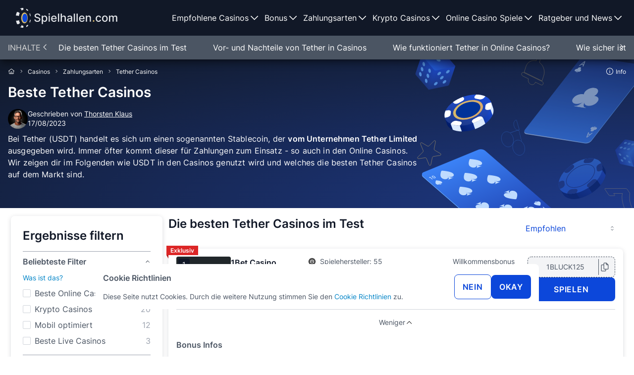

--- FILE ---
content_type: text/html; charset=utf-8
request_url: https://spielhallen.com/casinos/zahlungsarten/tether/
body_size: 38142
content:
<!DOCTYPE html>
<html lang="de">
  <head>
    <meta charset="utf-8">
    <meta name="viewport" content="width=device-width, initial-scale=1, shrink-to-fit=no">
    <link rel="dns-prefetch" href="https://www.googletagmanager.com/">
    <link rel="dns-prefetch" href="https://www.google-analytics.com/">
    <link rel="icon" type="image/x-icon" href="https://cdn.spielhallen.com/favicon.ico">
    <title>Tether Casinos 2026 - Beste USTD Casinos im Test</title>
    <meta name="description" content="Tether Coin Casinos im Überblick: Starke Online Casino Betreiber im test. Hier findest seriöse Tether Online Casinos.">
<meta name="robots" content="index, follow">
<meta name="og:url" content="https://spielhallen.com/casinos/zahlungsarten/tether/">
<meta name="og:title" content="Tether Casinos 2026 - Beste USTD Casinos im Test">
<meta name="og:description" content="Tether Coin Casinos im Überblick: Starke Online Casino Betreiber im test. Hier findest seriöse Tether Online Casinos.">
<meta name="og:type" content="website">
<meta name="twitter:card" content="summary">
<meta name="twitter:title" content="Tether Casinos 2026 - Beste USTD Casinos im Test">
<meta name="twitter:description" content="Tether Coin Casinos im Überblick: Starke Online Casino Betreiber im test. Hier findest seriöse Tether Online Casinos.">

<meta name="og:image" content="https://cdn.spielhallen.comundefined">

<link rel="canonical" href="https://spielhallen.com/casinos/zahlungsarten/tether/">


<script type="application/ld+json" data-id="ArticleSchema">{"@context":"https://schema.org","@type":"Article","name":"Beste Tether Casinos","headline":"Tether Casinos 2026 - Beste USTD Casinos im Test","alternativeHeadline":"Beste Tether Casinos","dateModified":"2023-08-17T01:00:00Z","datePublished":"2023-04-18T01:00:00Z","description":"Tether Coin Casinos im Überblick: Starke Online Casino Betreiber im test. Hier findest seriöse Tether Online Casinos.","url":"https://spielhallen.com/casinos/zahlungsarten/tether/","mainEntityOfPage":{"@type":"WebPage","url":"https://spielhallen.com/casinos/zahlungsarten/tether/"},"publisher":{"@type":"Organization","name":"Spielhallen","url":"https://spielhallen.com","logo":{"@type":"ImageObject","url":"https://cdn.spielhallen.com/site-logo.svg"}},"author":{"@type":"Person","name":"Thorsten Klaus","url":"https://spielhallen.com/ueber-uns/thorsten/","image":"https://cdn.spielhallen.com/images/thorsten-klaus-autorenfoto.png","knowsLanguage":"German (de)","worksFor":{"@type":"Organization","name":"Spielhallen","url":"https://spielhallen.com"},"sameAs":["https://www.linkedin.com/in/thorsten-klaus-4311851b0/"],"knowsAbout":[{"@type":"Thing","name":"Online Casino","sameAs":["https://de.wikipedia.org/wiki/Online-Casino","https://www.google.de/search?q=online+casino"]}]}}</script><script type="application/ld+json" data-id="FAQPageSchema">{"@context":"https://schema.org","@type":"FAQPage","mainEntity":[{"@type":"Question","name":"Sind alle Spiele verfügbar mit Tether?","acceptedAnswer":{"@type":"Answer","text":"<p>Kompatibel sind mit Tether zahlreiche Arten von Spielen in den Online Casinos. Bei der Spielauswahl kannst du auf Spielautomaten, aber auch virtuelle Tischspiele und Live-Dealer-Spiele zurückgreifen. Je nach Spielangebot und Spielbank kann es aber Unterschiede dahingehend geben, welche Spiele mit USDT gespielt werden können.</p>"}},{"@type":"Question","name":"Gibt es einen Tether Bonus in Online Casinos?","acceptedAnswer":{"@type":"Answer","text":"<p>Bonusangebote gehören in den Online Casinos mit Tether (USDT) zum absoluten Standard. In den meisten Fällen können neue Spieler einen Willkommensbonus nutzen. Dieser kann aus Bonusgeld und Freispielen bestehen. Für die bestehenden Kunden werden unter anderem wöchentliche und monatliche Aktionen bereitgestellt.</p>"}},{"@type":"Question","name":"Ist die Einzahlung mit Tether in Casinos kostenlos?","acceptedAnswer":{"@type":"Answer","text":"<p>In den meisten Casinos ist die Einzahlung mit Tether kostenlos möglich. Es kann jedoch Ausnahmen geben. Im Zahlungsbereich eines Anbieters können Spieler alle wichtigen Zahlungsbedingungen für Transaktionen prüfen.</p>"}},{"@type":"Question","name":"Kann ich mit Tether auch auszahlen lassen?","acceptedAnswer":{"@type":"Answer","text":"<p>Wer seine Einzahlungen im Casino mit USDT durchführt, kann die Gewinne mit Tether auch wieder auszahlen lassen. Dabei gelten in der Regel gewisse Vorgaben für den Mindestbetrag und die Auszahlungslimits. Sollte das Casino nicht mit Tether auszahlen, hat jeder Spieler Anspruch auf Auszahlungen per Banküberweisung.</p>"}},{"@type":"Question","name":"Ist das Spielen mit Tether in Casinos wirklich sicher?","acceptedAnswer":{"@type":"Answer","text":"<p>Tether (USDT) ermöglicht in den Online Casinos sicheres spielen. Die Zahlungen laufen fälschungssicher ab, gleichzeitig ist keine Angabe von persönlichen Daten für die Durchführung erforderlich.</p>"}}]}</script><script type="application/ld+json" data-id="BreadcrumbListSchema">{"@context":"https://schema.org","@type":"BreadcrumbList","itemListElement":[{"@type":"ListItem","position":1,"item":{"@id":"https://spielhallen.com/","name":"Home"}},{"@type":"ListItem","position":2,"item":{"@id":"https://spielhallen.com/casinos/","name":"Casinos"}},{"@type":"ListItem","position":3,"item":{"@id":"https://spielhallen.com/casinos/zahlungsarten/","name":"Zahlungsarten"}},{"@type":"ListItem","position":4,"item":{"name":"Tether Casinos"}}]}</script>
    <script>(function(){const clientVars = {"name":"spielhallen","title":"Spielhallen","siteUrl":"https://spielhallen.com","cdnUrl":"https://cdn.spielhallen.com","subdirectory":"","logoWidth":206,"lang":"de","countryCode":"DE","i18n":{"playersAccepted":"Akzeptiert Spieler aus","playersNotAccepted":"Casino akzeptiert keine Spieler aus","showMore":"Weitere Informationen","showLess":"Weniger"}};

      window.rkt = clientVars
      window.rkt.gtmScriptElement = document.createElement('script');
    })();</script>
    
    
  <link rel="stylesheet" href="/_astro/_...route_.152da3dc.css" /><script type="module" src="/_astro/hoisted.a32ec7e0.js"></script></head>
  <body data-id="Category:1047" data-geo="{&quot;country&quot;:&quot;US&quot;}">
    <div class="flex flex-col bg-white rounded-lg p-4 gap-4 fixed z-50 top-1/2 left-2 right-2 -translate-y-1/2 md:top-auto md:bottom-24 md:left-[calc(50%+1em)] md:right-[calc(-50%+1em)] md:translate-x-[calc(-50%-1em)] md:translate-y-0 md:max-w-4xl md:flex-row hidden" id="cookiePolicy">
  <div class="justify-start w-full rounded-t-lg md:rounded-tr-none md:rounded-bl-lg">
    <div class="font-bold mb-4">Cookie Richtlinien</div>
    <p data-id="cookies" class="text-sm">
      Diese Seite nutzt Cookies. Durch die weitere Nutzung stimmen Sie den <a href="/ueber-uns/cookie-policy/" target="_blank">Cookie Richtlinien</a> zu.
    </p>
  </div>
  <div class="flex flex-wrap justify-start w-full rounded-b-lg gap-6 md:justify-center md:flex-nowrap md:items-center md:flex-1 md:rounded-bl-none md:rounded-tr-lg md:rounded-br-lg">
    <button data-id="button" class="text-white px-4 py-3 font-bold rounded-lg tracking-wider hover:text-white hover:no-underline uppercase !text-cta bg-transparent border border-cta hover:!text-blue-800 hover:!border-blue-800" id="declinePolicy">Nein</button>
    <button data-id="button" class="text-white px-4 py-3 font-bold rounded-lg tracking-wider hover:text-white hover:no-underline uppercase bg-cta hover:bg-blue-800" id="acceptPolicy">Okay</button>
  </div>
</div>
<div class="fixed inset-0 z-30 bg-black/40 pointer-events-none hidden"></div>
    <header class="lg:flex flex-col justify-between items-center bg-gray-900 sticky top-0 w-full z-40 py-4 lg:h-[72px] lg:py-0 overflow-y-scroll lg:overflow-auto group/header">
  <div class="w-full lg:h-full lg:container lg:flex lg:justify-between">
    <div class="flex justify-between items-center w-full lg:w-auto px-4 gap-6">
      <a href="/">
    <img src="https://cdn.spielhallen.com/site-logo.svg" alt="logo" width="206" height="40" class="h-10">
  </a>
      <div id="hamburger">
        
  
  <img data-id="menu-icon" data-id="image" alt="menu-icon" src="https://cdn.spielhallen.com/icons/menu.svg" width="32" height="32" loading="lazy" class="icon-white group-[.is-open]/header:hidden lg:!hidden">

        
  
  <img data-id="cross-icon" data-id="image" alt="cross-icon" src="https://cdn.spielhallen.com/icons/cross.svg" width="32" height="32" loading="lazy" class="icon-white hidden group-[.is-open]/header:block lg:!hidden">

      </div>
    </div>
    <ul class="hidden h-full mt-4 lg:m-0 lg:justify-end group-[.is-open]/header:block lg:!flex lg:gap-2 peer" data-id="nav">
  <li class="relative border-t border-gray-600 text-white hover:bg-gray-800 cursor-pointer flex flex-col hover:after:opacity-100 group/item last:border-b lg:border-none lg:after:bg-red-600 after:absolute after:inset-x-0 after:bottom-0 after:h-1 after:opacity-0 after:transition-opacity" tabindex="0" data-id="menuItem-0">
      <div class="flex justify-between w-full h-full p-4 lg:p-1 items-center">
        Empfohlene Casinos
        
  
  <img data-id="chevron-down-icon" data-id="image" alt="chevron-down-icon" src="https://cdn.spielhallen.com/icons/chevron-down.svg" width="24" height="24" loading="lazy" class="icon-white select-none pointer-events-none group-[.is-expanded]/item:rotate-180 lg:!transform-none">

      </div>
      <div class="hidden w-full left-0 cursor-auto bg-gray-800 border-t border-gray-600 py-6 group-[.is-expanded]/item:block lg:pb-16 lg:top-[72px] lg:fixed lg:!hidden lg:group-hover/item:!block" data-id="megaMenu">
  <div class="lg:grid lg:grid-cols-12 lg:gap-6 lg:px-6 lg:container">
    <div class="lg:col-start-1 lg:col-end-6">
      <div class="text-neutral-300 text-h3 mb-6 hidden lg:block">Empfohlene Casinos</div>
      <ul class="lg:columns-2">
        <li>
            <a href="/casinos/" class="block py-3 px-8 lg:p-0 lg:mb-2 text-white hover:text-white hover:font-bold" data-id="megaMenuLink0">
    Online Casino Tests
  </a>
          </li><li>
            <a href="/casinos/beste-online-casinos/" class="block py-3 px-8 lg:p-0 lg:mb-2 text-white hover:text-white hover:font-bold" data-id="megaMenuLink1">
    Beste Online Casinos
  </a>
          </li><li>
            <a href="/casinos/echtgeld/" class="block py-3 px-8 lg:p-0 lg:mb-2 text-white hover:text-white hover:font-bold" data-id="megaMenuLink2">
    Echtgeld Casinos
  </a>
          </li><li>
            <a href="/casinos/neu/" class="block py-3 px-8 lg:p-0 lg:mb-2 text-white hover:text-white hover:font-bold" data-id="megaMenuLink3">
    Neue Online Casinos
  </a>
          </li><li>
            <a href="/casinos/live/" class="block py-3 px-8 lg:p-0 lg:mb-2 text-white hover:text-white hover:font-bold" data-id="megaMenuLink4">
    Beste Live Casinos
  </a>
          </li><li>
            <a href="/casinos/unbekannte-casinos/" class="block py-3 px-8 lg:p-0 lg:mb-2 text-white hover:text-white hover:font-bold" data-id="megaMenuLink5">
    Unbekannte Online Casinos mit Bonus ohne Einzahlung
  </a>
          </li><li>
            <a href="/casinos/app/" class="block py-3 px-8 lg:p-0 lg:mb-2 text-white hover:text-white hover:font-bold" data-id="megaMenuLink6">
    Casino Apps
  </a>
          </li><li>
            <a href="/casinos/lizenzen/" class="block py-3 px-8 lg:p-0 lg:mb-2 text-white hover:text-white hover:font-bold" data-id="megaMenuLink7">
    Casino Lizenzen
  </a>
          </li><li>
            <a href="/casinos/lizenzen/ohne-lizenz/" class="block py-3 px-8 lg:p-0 lg:mb-2 text-white hover:text-white hover:font-bold" data-id="megaMenuLink8">
    Ohne Lizenz
  </a>
          </li><li>
            <a href="/casinos/lizenzen/oesterreich/" class="block py-3 px-8 lg:p-0 lg:mb-2 text-white hover:text-white hover:font-bold" data-id="megaMenuLink9">
    Casinos Österreich
  </a>
          </li><li>
            <a href="/casinos/lizenzen/schweiz/" class="block py-3 px-8 lg:p-0 lg:mb-2 text-white hover:text-white hover:font-bold" data-id="megaMenuLink10">
    Casinos Schweiz
  </a>
          </li><li>
            <a href="/casinos/1-euro-einzahlung/" class="block py-3 px-8 lg:p-0 lg:mb-2 text-white hover:text-white hover:font-bold" data-id="megaMenuLink11">
    Casinos mit 1€ Einzahlung
  </a>
          </li><li>
            <a href="/casinos/3-euro-einzahlung/" class="block py-3 px-8 lg:p-0 lg:mb-2 text-white hover:text-white hover:font-bold" data-id="megaMenuLink12">
    Casinos mit 3€ Einzahlung
  </a>
          </li><li>
            <a href="/casinos/5-euro-einzahlung/" class="block py-3 px-8 lg:p-0 lg:mb-2 text-white hover:text-white hover:font-bold" data-id="megaMenuLink13">
    Casinos mit 5€ Einzahlung
  </a>
          </li><li>
            <a href="/casinos/10-euro-einzahlung/" class="block py-3 px-8 lg:p-0 lg:mb-2 text-white hover:text-white hover:font-bold" data-id="megaMenuLink14">
    Casinos mit 10€ Einzahlung
  </a>
          </li><li>
            <a href="/casinos/20-euro-einzahlung/" class="block py-3 px-8 lg:p-0 lg:mb-2 text-white hover:text-white hover:font-bold" data-id="megaMenuLink15">
    Casinos mit 20€ Einzahlung
  </a>
          </li><li>
            <a href="/casinos/vip-casinos/" class="block py-3 px-8 lg:p-0 lg:mb-2 text-white hover:text-white hover:font-bold" data-id="megaMenuLink16">
    Casinos mit VIP-Programm
  </a>
          </li><li>
            <a href="/casinos/high-roller-casinos/" class="block py-3 px-8 lg:p-0 lg:mb-2 text-white hover:text-white hover:font-bold" data-id="megaMenuLink17">
    High Roller Casinos
  </a>
          </li><li>
            <a href="/casinos/online-casinos-mit-der-besten-auszahlungsquote/" class="block py-3 px-8 lg:p-0 lg:mb-2 text-white hover:text-white hover:font-bold" data-id="megaMenuLink18">
    Casinos mit der besten Auszahlungsquote
  </a>
          </li><li>
            <a href="/casinos/mobile/iphone/" class="block py-3 px-8 lg:p-0 lg:mb-2 text-white hover:text-white hover:font-bold" data-id="megaMenuLink19">
    iPhone Casinos
  </a>
          </li><li>
            <a href="/casinos/mobile/android/" class="block py-3 px-8 lg:p-0 lg:mb-2 text-white hover:text-white hover:font-bold" data-id="megaMenuLink20">
    Android Casinos
  </a>
          </li><li>
            <a href="/casinos/mit-schneller-auszahlung/" class="block py-3 px-8 lg:p-0 lg:mb-2 text-white hover:text-white hover:font-bold" data-id="megaMenuLink21">
    Casinos mit schneller Auszahlung
  </a>
          </li><li>
            <a href="/casinos/telegram/" class="block py-3 px-8 lg:p-0 lg:mb-2 text-white hover:text-white hover:font-bold" data-id="megaMenuLink22">
    Telegram Casinos
  </a>
          </li><li>
            <a href="/casinos/ohne-verifizierung/" class="block py-3 px-8 lg:p-0 lg:mb-2 text-white hover:text-white hover:font-bold" data-id="megaMenuLink23">
    Casinos ohne Verifizierung
  </a>
          </li><li>
            <a href="/spiele/crazy-time/" class="block py-3 px-8 lg:p-0 lg:mb-2 text-white hover:text-white hover:font-bold" data-id="megaMenuLink24">
    Crazy Time Casinos
  </a>
          </li>
      </ul>
    </div>
    <div class="hidden col-start-7 col-end-13 lg:block lg:col-start-8 [&>div]:!block" data-id="topChoicesPlaceholder">
    </div>
  </div>
</div>
    </li><li class="relative border-t border-gray-600 text-white hover:bg-gray-800 cursor-pointer flex flex-col hover:after:opacity-100 group/item last:border-b lg:border-none lg:after:bg-red-600 after:absolute after:inset-x-0 after:bottom-0 after:h-1 after:opacity-0 after:transition-opacity" tabindex="0" data-id="menuItem-1">
      <div class="flex justify-between w-full h-full p-4 lg:p-1 items-center">
        Bonus
        
  
  <img data-id="chevron-down-icon" data-id="image" alt="chevron-down-icon" src="https://cdn.spielhallen.com/icons/chevron-down.svg" width="24" height="24" loading="lazy" class="icon-white select-none pointer-events-none group-[.is-expanded]/item:rotate-180 lg:!transform-none">

      </div>
      <div class="hidden w-full left-0 cursor-auto bg-gray-800 border-t border-gray-600 py-6 group-[.is-expanded]/item:block lg:pb-16 lg:top-[72px] lg:fixed lg:!hidden lg:group-hover/item:!block" data-id="megaMenu">
  <div class="lg:grid lg:grid-cols-12 lg:gap-6 lg:px-6 lg:container">
    <div class="lg:col-start-1 lg:col-end-6">
      <div class="text-neutral-300 text-h3 mb-6 hidden lg:block">Bonus</div>
      <ul class="lg:columns-2">
        <li>
            <a href="/bonus/" class="block py-3 px-8 lg:p-0 lg:mb-2 text-white hover:text-white hover:font-bold" data-id="megaMenuLink0">
    Casino Bonus
  </a>
          </li><li>
            <a href="/bonus/willkommensbonus/" class="block py-3 px-8 lg:p-0 lg:mb-2 text-white hover:text-white hover:font-bold" data-id="megaMenuLink1">
    Willkommensbonus
  </a>
          </li><li>
            <a href="/bonus/ohne-einzahlung/" class="block py-3 px-8 lg:p-0 lg:mb-2 text-white hover:text-white hover:font-bold" data-id="megaMenuLink2">
    Casino Bonus ohne Einzahlung
  </a>
          </li><li>
            <a href="/bonus/10-euro-casino-bonus-ohne-einzahlung/" class="block py-3 px-8 lg:p-0 lg:mb-2 text-white hover:text-white hover:font-bold" data-id="megaMenuLink3">
    10€ Bonus ohne Einzahlung
  </a>
          </li><li>
            <a href="/bonus/5-euro-casino-bonus-ohne-einzahlung/" class="block py-3 px-8 lg:p-0 lg:mb-2 text-white hover:text-white hover:font-bold" data-id="megaMenuLink4">
    5€ Bonus ohne Einzahlung
  </a>
          </li><li>
            <a href="/bonus/freispiele-ohne-einzahlung/" class="block py-3 px-8 lg:p-0 lg:mb-2 text-white hover:text-white hover:font-bold" data-id="megaMenuLink5">
    Freispiele ohne Einzahlung
  </a>
          </li><li>
            <a href="/bonus/exklusive-bonusangebote/" class="block py-3 px-8 lg:p-0 lg:mb-2 text-white hover:text-white hover:font-bold" data-id="megaMenuLink6">
    Exklusive Casino Bonusangebote
  </a>
          </li><li>
            <a href="/bonus/free-spins/" class="block py-3 px-8 lg:p-0 lg:mb-2 text-white hover:text-white hover:font-bold" data-id="megaMenuLink7">
    Freespins
  </a>
          </li><li>
            <a href="/bonus/codes/" class="block py-3 px-8 lg:p-0 lg:mb-2 text-white hover:text-white hover:font-bold" data-id="megaMenuLink8">
    Casino Bonus Codes
  </a>
          </li><li>
            <a href="/bonus/reload-bonus/" class="block py-3 px-8 lg:p-0 lg:mb-2 text-white hover:text-white hover:font-bold" data-id="megaMenuLink9">
    Reload Bonus
  </a>
          </li><li>
            <a href="/bonus/100-prozent/" class="block py-3 px-8 lg:p-0 lg:mb-2 text-white hover:text-white hover:font-bold" data-id="megaMenuLink10">
    100% Casino Bonus
  </a>
          </li><li>
            <a href="/bonus/150-prozent-casino-bonus/" class="block py-3 px-8 lg:p-0 lg:mb-2 text-white hover:text-white hover:font-bold" data-id="megaMenuLink11">
    150% Casino Bonus
  </a>
          </li><li>
            <a href="/bonus/200-prozent/" class="block py-3 px-8 lg:p-0 lg:mb-2 text-white hover:text-white hover:font-bold" data-id="megaMenuLink12">
    200% Casino Bonus
  </a>
          </li><li>
            <a href="/bonus/400-prozent/" class="block py-3 px-8 lg:p-0 lg:mb-2 text-white hover:text-white hover:font-bold" data-id="megaMenuLink13">
    400% Casino Bonus
  </a>
          </li><li>
            <a href="/bonus/free-spins/10-freispiele-ohne-einzahlung/" class="block py-3 px-8 lg:p-0 lg:mb-2 text-white hover:text-white hover:font-bold" data-id="megaMenuLink14">
    10 Freispiele ohne Einzahlung
  </a>
          </li><li>
            <a href="/bonus/free-spins/20-freispiele-ohne-einzahlung/" class="block py-3 px-8 lg:p-0 lg:mb-2 text-white hover:text-white hover:font-bold" data-id="megaMenuLink15">
    20 Freispiele ohne Einzahlung
  </a>
          </li><li>
            <a href="/bonus/free-spins/30-freispiele-ohne-einzahlung/" class="block py-3 px-8 lg:p-0 lg:mb-2 text-white hover:text-white hover:font-bold" data-id="megaMenuLink16">
    30 Freispiele ohne Einzahlung
  </a>
          </li><li>
            <a href="/bonus/free-spins/50-freispiele-ohne-einzahlung/" class="block py-3 px-8 lg:p-0 lg:mb-2 text-white hover:text-white hover:font-bold" data-id="megaMenuLink17">
    50 Freispiele ohne Einzahlung
  </a>
          </li><li>
            <a href="/bonus/free-spins/60-freispiele-ohne-einzahlung/" class="block py-3 px-8 lg:p-0 lg:mb-2 text-white hover:text-white hover:font-bold" data-id="megaMenuLink18">
    60 Freispiele ohne Einzahlung
  </a>
          </li><li>
            <a href="/bonus/free-spins/100-freispiele-ohne-einzahlung/" class="block py-3 px-8 lg:p-0 lg:mb-2 text-white hover:text-white hover:font-bold" data-id="megaMenuLink19">
    100 Freispiele ohne Einzahlung
  </a>
          </li><li>
            <a href="/bonus/cashback/" class="block py-3 px-8 lg:p-0 lg:mb-2 text-white hover:text-white hover:font-bold" data-id="megaMenuLink20">
    Casinos mit Cashback
  </a>
          </li><li>
            <a href="/bonus/freispiele-ohne-umsatzbedingungen/" class="block py-3 px-8 lg:p-0 lg:mb-2 text-white hover:text-white hover:font-bold" data-id="megaMenuLink21">
    Freispiele ohne Umsatz
  </a>
          </li><li>
            <a href="/bonus/bonus-crab-casinos/" class="block py-3 px-8 lg:p-0 lg:mb-2 text-white hover:text-white hover:font-bold" data-id="megaMenuLink22">
    Bonus Crab Casinos
  </a>
          </li><li>
            <a href="/bonus/ohne-umsatzbedingungen/" class="block py-3 px-8 lg:p-0 lg:mb-2 text-white hover:text-white hover:font-bold" data-id="megaMenuLink23">
    Bonus ohne Umsatzbedingungen
  </a>
          </li><li>
            <a href="/bonus/non-sticky-bonus/" class="block py-3 px-8 lg:p-0 lg:mb-2 text-white hover:text-white hover:font-bold" data-id="megaMenuLink24">
    Non Sticky Bonus
  </a>
          </li><li>
            <a href="/bonus/geburtstagsbonus/" class="block py-3 px-8 lg:p-0 lg:mb-2 text-white hover:text-white hover:font-bold" data-id="megaMenuLink25">
    Casino Geburtstagsbonus
  </a>
          </li><li>
            <a href="/bonus/gluecksrad/" class="block py-3 px-8 lg:p-0 lg:mb-2 text-white hover:text-white hover:font-bold" data-id="megaMenuLink26">
    Casinos mit Glücksrad
  </a>
          </li><li>
            <a href="/bonus/freundschaftsbonus/" class="block py-3 px-8 lg:p-0 lg:mb-2 text-white hover:text-white hover:font-bold" data-id="megaMenuLink27">
    Casino Freundschaftsbonus
  </a>
          </li>
      </ul>
    </div>
    <div class="hidden col-start-7 col-end-13 lg:block lg:col-start-8 [&>div]:!block" data-id="topChoicesPlaceholder">
    </div>
  </div>
</div>
    </li><li class="relative border-t border-gray-600 text-white hover:bg-gray-800 cursor-pointer flex flex-col hover:after:opacity-100 group/item last:border-b lg:border-none lg:after:bg-red-600 after:absolute after:inset-x-0 after:bottom-0 after:h-1 after:opacity-0 after:transition-opacity" tabindex="0" data-id="menuItem-2">
      <div class="flex justify-between w-full h-full p-4 lg:p-1 items-center">
        Zahlungsarten
        
  
  <img data-id="chevron-down-icon" data-id="image" alt="chevron-down-icon" src="https://cdn.spielhallen.com/icons/chevron-down.svg" width="24" height="24" loading="lazy" class="icon-white select-none pointer-events-none group-[.is-expanded]/item:rotate-180 lg:!transform-none">

      </div>
      <div class="hidden w-full left-0 cursor-auto bg-gray-800 border-t border-gray-600 py-6 group-[.is-expanded]/item:block lg:pb-16 lg:top-[72px] lg:fixed lg:!hidden lg:group-hover/item:!block" data-id="megaMenu">
  <div class="lg:grid lg:grid-cols-12 lg:gap-6 lg:px-6 lg:container">
    <div class="lg:col-start-1 lg:col-end-6">
      <div class="text-neutral-300 text-h3 mb-6 hidden lg:block">Zahlungsarten</div>
      <ul class="lg:columns-2">
        <li>
            <a href="/casinos/zahlungsarten/" class="block py-3 px-8 lg:p-0 lg:mb-2 text-white hover:text-white hover:font-bold" data-id="megaMenuLink0">
    Alle Zahlungsarten
  </a>
          </li><li>
            <a href="/casinos/zahlungsarten/ewallet/" class="block py-3 px-8 lg:p-0 lg:mb-2 text-white hover:text-white hover:font-bold" data-id="megaMenuLink1">
    E-Wallet Casinos
  </a>
          </li><li>
            <a href="/casinos/zahlungsarten/bankueberweisung/" class="block py-3 px-8 lg:p-0 lg:mb-2 text-white hover:text-white hover:font-bold" data-id="megaMenuLink2">
    Banküberweisung
  </a>
          </li><li>
            <a href="/casinos/zahlungsarten/prepaid-karte/" class="block py-3 px-8 lg:p-0 lg:mb-2 text-white hover:text-white hover:font-bold" data-id="megaMenuLink3">
    Prepaid Karten Casinos
  </a>
          </li><li>
            <a href="/casinos/zahlungsarten/kreditkarte/" class="block py-3 px-8 lg:p-0 lg:mb-2 text-white hover:text-white hover:font-bold" data-id="megaMenuLink4">
    Kreditkarten Casinos
  </a>
          </li><li>
            <a href="/casinos/zahlungsarten/giropay/" class="block py-3 px-8 lg:p-0 lg:mb-2 text-white hover:text-white hover:font-bold" data-id="megaMenuLink5">
    Giropay
  </a>
          </li><li>
            <a href="/casinos/zahlungsarten/mifinity/" class="block py-3 px-8 lg:p-0 lg:mb-2 text-white hover:text-white hover:font-bold" data-id="megaMenuLink6">
    MiFinity Casinos
  </a>
          </li><li>
            <a href="/casinos/zahlungsarten/sofort/" class="block py-3 px-8 lg:p-0 lg:mb-2 text-white hover:text-white hover:font-bold" data-id="megaMenuLink7">
    Sofort Casinos
  </a>
          </li><li>
            <a href="/casinos/zahlungsarten/klarna/" class="block py-3 px-8 lg:p-0 lg:mb-2 text-white hover:text-white hover:font-bold" data-id="megaMenuLink8">
    Klarna Casinos
  </a>
          </li><li>
            <a href="/casinos/zahlungsarten/muchbetter/" class="block py-3 px-8 lg:p-0 lg:mb-2 text-white hover:text-white hover:font-bold" data-id="megaMenuLink9">
    Muchbetter
  </a>
          </li><li>
            <a href="/casinos/zahlungsarten/neosurf/" class="block py-3 px-8 lg:p-0 lg:mb-2 text-white hover:text-white hover:font-bold" data-id="megaMenuLink10">
    Neosurf Casinos
  </a>
          </li><li>
            <a href="/casinos/zahlungsarten/visa/" class="block py-3 px-8 lg:p-0 lg:mb-2 text-white hover:text-white hover:font-bold" data-id="megaMenuLink11">
    Visa
  </a>
          </li><li>
            <a href="/casinos/zahlungsarten/mastercard/" class="block py-3 px-8 lg:p-0 lg:mb-2 text-white hover:text-white hover:font-bold" data-id="megaMenuLink12">
    Mastercard
  </a>
          </li><li>
            <a href="/casinos/zahlungsarten/neteller/" class="block py-3 px-8 lg:p-0 lg:mb-2 text-white hover:text-white hover:font-bold" data-id="megaMenuLink13">
    Neteller
  </a>
          </li><li>
            <a href="/casinos/zahlungsarten/paypal/" class="block py-3 px-8 lg:p-0 lg:mb-2 text-white hover:text-white hover:font-bold" data-id="megaMenuLink14">
    PayPal Casinos
  </a>
          </li><li>
            <a href="/casinos/zahlungsarten/paysafecard/" class="block py-3 px-8 lg:p-0 lg:mb-2 text-white hover:text-white hover:font-bold" data-id="megaMenuLink15">
    Paysafecard
  </a>
          </li><li>
            <a href="/casinos/zahlungsarten/skrill-moneybookers/" class="block py-3 px-8 lg:p-0 lg:mb-2 text-white hover:text-white hover:font-bold" data-id="megaMenuLink16">
    Skrill
  </a>
          </li><li>
            <a href="/casinos/zahlungsarten/flexepin/" class="block py-3 px-8 lg:p-0 lg:mb-2 text-white hover:text-white hover:font-bold" data-id="megaMenuLink17">
    FlexePin
  </a>
          </li><li>
            <a href="/casinos/zahlungsarten/sepa/" class="block py-3 px-8 lg:p-0 lg:mb-2 text-white hover:text-white hover:font-bold" data-id="megaMenuLink18">
    SEPA Lastschrift
  </a>
          </li><li>
            <a href="/casinos/zahlungsarten/trustly/" class="block py-3 px-8 lg:p-0 lg:mb-2 text-white hover:text-white hover:font-bold" data-id="megaMenuLink19">
    Trustly
  </a>
          </li><li>
            <a href="/casinos/zahlungsarten/apple-pay/" class="block py-3 px-8 lg:p-0 lg:mb-2 text-white hover:text-white hover:font-bold" data-id="megaMenuLink20">
    Apple Pay
  </a>
          </li><li>
            <a href="/casinos/zahlungsarten/jeton/" class="block py-3 px-8 lg:p-0 lg:mb-2 text-white hover:text-white hover:font-bold" data-id="megaMenuLink21">
    Jeton
  </a>
          </li><li>
            <a href="/casinos/zahlungsarten/ecopayz/" class="block py-3 px-8 lg:p-0 lg:mb-2 text-white hover:text-white hover:font-bold" data-id="megaMenuLink22">
    ecoPayz
  </a>
          </li><li>
            <a href="/casinos/zahlungsarten/cashtocode/" class="block py-3 px-8 lg:p-0 lg:mb-2 text-white hover:text-white hover:font-bold" data-id="megaMenuLink23">
    CashtoCode
  </a>
          </li><li>
            <a href="/casinos/zahlungsarten/fun-id/" class="block py-3 px-8 lg:p-0 lg:mb-2 text-white hover:text-white hover:font-bold" data-id="megaMenuLink24">
    Fun ID
  </a>
          </li>
      </ul>
    </div>
    <div class="hidden col-start-7 col-end-13 lg:block lg:col-start-8 [&>div]:!block" data-id="topChoicesPlaceholder">
    </div>
  </div>
</div>
    </li><li class="relative border-t border-gray-600 text-white hover:bg-gray-800 cursor-pointer flex flex-col hover:after:opacity-100 group/item last:border-b lg:border-none lg:after:bg-red-600 after:absolute after:inset-x-0 after:bottom-0 after:h-1 after:opacity-0 after:transition-opacity" tabindex="0" data-id="menuItem-3">
      <div class="flex justify-between w-full h-full p-4 lg:p-1 items-center">
        Krypto Casinos
        
  
  <img data-id="chevron-down-icon" data-id="image" alt="chevron-down-icon" src="https://cdn.spielhallen.com/icons/chevron-down.svg" width="24" height="24" loading="lazy" class="icon-white select-none pointer-events-none group-[.is-expanded]/item:rotate-180 lg:!transform-none">

      </div>
      <div class="hidden w-full left-0 cursor-auto bg-gray-800 border-t border-gray-600 py-6 group-[.is-expanded]/item:block lg:pb-16 lg:top-[72px] lg:fixed lg:!hidden lg:group-hover/item:!block" data-id="megaMenu">
  <div class="lg:grid lg:grid-cols-12 lg:gap-6 lg:px-6 lg:container">
    <div class="lg:col-start-1 lg:col-end-6">
      <div class="text-neutral-300 text-h3 mb-6 hidden lg:block">Krypto Casinos</div>
      <ul class="lg:columns-2">
        <li>
            <a href="/casinos/krypto/" class="block py-3 px-8 lg:p-0 lg:mb-2 text-white hover:text-white hover:font-bold" data-id="megaMenuLink0">
    Beste Krypto Casinos
  </a>
          </li><li>
            <a href="/casinos/zahlungsarten/bitcoin/" class="block py-3 px-8 lg:p-0 lg:mb-2 text-white hover:text-white hover:font-bold" data-id="megaMenuLink1">
    Bitcoin Casinos
  </a>
          </li><li>
            <a href="/casinos/zahlungsarten/ethereum/" class="block py-3 px-8 lg:p-0 lg:mb-2 text-white hover:text-white hover:font-bold" data-id="megaMenuLink2">
    Ethereum Casinos
  </a>
          </li><li>
            <a href="/casinos/zahlungsarten/litecoin/" class="block py-3 px-8 lg:p-0 lg:mb-2 text-white hover:text-white hover:font-bold" data-id="megaMenuLink3">
    Litecoin Casinos
  </a>
          </li><li>
            <a href="/casinos/zahlungsarten/dogecoin/" class="block py-3 px-8 lg:p-0 lg:mb-2 text-white hover:text-white hover:font-bold" data-id="megaMenuLink4">
    Dogecoin Casinos
  </a>
          </li><li>
            <a href="/casinos/zahlungsarten/bitcoin-cash/" class="block py-3 px-8 lg:p-0 lg:mb-2 text-white hover:text-white hover:font-bold" data-id="megaMenuLink5">
    Bitcoin Cash Casinos
  </a>
          </li><li>
            <a href="/casinos/zahlungsarten/ripple/" class="block py-3 px-8 lg:p-0 lg:mb-2 text-white hover:text-white hover:font-bold" data-id="megaMenuLink6">
    Ripple Casinos
  </a>
          </li><li>
            <a href="/casinos/zahlungsarten/tether/" class="block py-3 px-8 lg:p-0 lg:mb-2 text-white hover:text-white hover:font-bold" data-id="megaMenuLink7">
    Tether Casinos
  </a>
          </li><li>
            <a href="/casinos/zahlungsarten/ethereum-classic/" class="block py-3 px-8 lg:p-0 lg:mb-2 text-white hover:text-white hover:font-bold" data-id="megaMenuLink8">
    Ethereum Classic Casinos
  </a>
          </li><li>
            <a href="/casinos/zahlungsarten/usd-coin/" class="block py-3 px-8 lg:p-0 lg:mb-2 text-white hover:text-white hover:font-bold" data-id="megaMenuLink9">
    USD Coin Casinos
  </a>
          </li><li>
            <a href="/casinos/zahlungsarten/dai/" class="block py-3 px-8 lg:p-0 lg:mb-2 text-white hover:text-white hover:font-bold" data-id="megaMenuLink10">
    DAI Casinos
  </a>
          </li>
      </ul>
    </div>
    <div class="hidden col-start-7 col-end-13 lg:block lg:col-start-8 [&>div]:!block" data-id="topChoicesPlaceholder">
    </div>
  </div>
</div>
    </li><li class="relative border-t border-gray-600 text-white hover:bg-gray-800 cursor-pointer flex flex-col hover:after:opacity-100 group/item last:border-b lg:border-none lg:after:bg-red-600 after:absolute after:inset-x-0 after:bottom-0 after:h-1 after:opacity-0 after:transition-opacity" tabindex="0" data-id="menuItem-4">
      <div class="flex justify-between w-full h-full p-4 lg:p-1 items-center">
        Online Casino Spiele
        
  
  <img data-id="chevron-down-icon" data-id="image" alt="chevron-down-icon" src="https://cdn.spielhallen.com/icons/chevron-down.svg" width="24" height="24" loading="lazy" class="icon-white select-none pointer-events-none group-[.is-expanded]/item:rotate-180 lg:!transform-none">

      </div>
      <div class="hidden w-full left-0 cursor-auto bg-gray-800 border-t border-gray-600 py-6 group-[.is-expanded]/item:block lg:pb-16 lg:top-[72px] lg:fixed lg:!hidden lg:group-hover/item:!block" data-id="megaMenu">
  <div class="lg:grid lg:grid-cols-12 lg:gap-6 lg:px-6 lg:container">
    <div class="lg:col-start-1 lg:col-end-6">
      <div class="text-neutral-300 text-h3 mb-6 hidden lg:block">Online Casino Spiele</div>
      <ul class="lg:columns-2">
        <li>
            <a href="/spiele/" class="block py-3 px-8 lg:p-0 lg:mb-2 text-white hover:text-white hover:font-bold" data-id="megaMenuLink0">
    Online Casino Spiele
  </a>
          </li><li>
            <a href="/spiele/baccarat/" class="block py-3 px-8 lg:p-0 lg:mb-2 text-white hover:text-white hover:font-bold" data-id="megaMenuLink1">
    Baccarat
  </a>
          </li><li>
            <a href="/spiele/blackjack/" class="block py-3 px-8 lg:p-0 lg:mb-2 text-white hover:text-white hover:font-bold" data-id="megaMenuLink2">
    Blackjack
  </a>
          </li><li>
            <a href="/spiele/spielautomaten/" class="block py-3 px-8 lg:p-0 lg:mb-2 text-white hover:text-white hover:font-bold" data-id="megaMenuLink3">
    Spielautomaten
  </a>
          </li><li>
            <a href="/spiele/progressive-spielautomaten/" class="block py-3 px-8 lg:p-0 lg:mb-2 text-white hover:text-white hover:font-bold" data-id="megaMenuLink4">
    Jackpot-Spielautomaten
  </a>
          </li><li>
            <a href="/spiele/die-besten-slots-mit-hoher-gewinnchance/" class="block py-3 px-8 lg:p-0 lg:mb-2 text-white hover:text-white hover:font-bold" data-id="megaMenuLink5">
    Slots mit hoher Gewinnchance
  </a>
          </li><li>
            <a href="/spiele/online-slots-kostenlos-spielen/" class="block py-3 px-8 lg:p-0 lg:mb-2 text-white hover:text-white hover:font-bold" data-id="megaMenuLink6">
    Slots in der Demo-Version
  </a>
          </li><li>
            <a href="/spiele/roulette/" class="block py-3 px-8 lg:p-0 lg:mb-2 text-white hover:text-white hover:font-bold" data-id="megaMenuLink7">
    Roulette
  </a>
          </li><li>
            <a href="/spiele/spielautomaten/erfahrungen/" class="block py-3 px-8 lg:p-0 lg:mb-2 text-white hover:text-white hover:font-bold" data-id="megaMenuLink8">
    Slot Bewertungen
  </a>
          </li><li>
            <a href="/spiele/video-poker/" class="block py-3 px-8 lg:p-0 lg:mb-2 text-white hover:text-white hover:font-bold" data-id="megaMenuLink9">
    Video Poker
  </a>
          </li><li>
            <a href="/spiele/pai-gow-poker/" class="block py-3 px-8 lg:p-0 lg:mb-2 text-white hover:text-white hover:font-bold" data-id="megaMenuLink10">
    Pai Gow Poker
  </a>
          </li><li>
            <a href="/spiele/sic-bo/" class="block py-3 px-8 lg:p-0 lg:mb-2 text-white hover:text-white hover:font-bold" data-id="megaMenuLink11">
    Sic Bo
  </a>
          </li><li>
            <a href="/casinos/crash-casinos/" class="block py-3 px-8 lg:p-0 lg:mb-2 text-white hover:text-white hover:font-bold" data-id="megaMenuLink12">
    Crash Games
  </a>
          </li><li>
            <a href="/spiele/rubbellose/" class="block py-3 px-8 lg:p-0 lg:mb-2 text-white hover:text-white hover:font-bold" data-id="megaMenuLink13">
    Rubbellose
  </a>
          </li><li>
            <a href="/casinos/live/andar-bahar/" class="block py-3 px-8 lg:p-0 lg:mb-2 text-white hover:text-white hover:font-bold" data-id="megaMenuLink14">
    Andar Bahar
  </a>
          </li><li>
            <a href="/casinos/live/blackjack/" class="block py-3 px-8 lg:p-0 lg:mb-2 text-white hover:text-white hover:font-bold" data-id="megaMenuLink15">
    Live Dealer Black Jack
  </a>
          </li><li>
            <a href="/casinos/live/baccarat/" class="block py-3 px-8 lg:p-0 lg:mb-2 text-white hover:text-white hover:font-bold" data-id="megaMenuLink16">
    Live Dealer Baccarat
  </a>
          </li><li>
            <a href="/casinos/live/roulette/" class="block py-3 px-8 lg:p-0 lg:mb-2 text-white hover:text-white hover:font-bold" data-id="megaMenuLink17">
    Live Dealer Roulette
  </a>
          </li>
      </ul>
    </div>
    <div class="hidden col-start-7 col-end-13 lg:block lg:col-start-8 [&>div]:!block" data-id="topChoicesPlaceholder">
    </div>
  </div>
</div>
    </li><li class="relative border-t border-gray-600 text-white hover:bg-gray-800 cursor-pointer flex flex-col hover:after:opacity-100 group/item last:border-b lg:border-none lg:after:bg-red-600 after:absolute after:inset-x-0 after:bottom-0 after:h-1 after:opacity-0 after:transition-opacity" tabindex="0" data-id="menuItem-5">
      <div class="flex justify-between w-full h-full p-4 lg:p-1 items-center">
        Ratgeber und News
        
  
  <img data-id="chevron-down-icon" data-id="image" alt="chevron-down-icon" src="https://cdn.spielhallen.com/icons/chevron-down.svg" width="24" height="24" loading="lazy" class="icon-white select-none pointer-events-none group-[.is-expanded]/item:rotate-180 lg:!transform-none">

      </div>
      <div class="hidden w-full left-0 cursor-auto bg-gray-800 border-t border-gray-600 py-6 group-[.is-expanded]/item:block lg:pb-16 lg:top-[72px] lg:fixed lg:!hidden lg:group-hover/item:!block" data-id="megaMenu">
  <div class="lg:grid lg:grid-cols-12 lg:gap-6 lg:px-6 lg:container">
    <div class="lg:col-start-1 lg:col-end-6">
      <div class="text-neutral-300 text-h3 mb-6 hidden lg:block">Ratgeber und News</div>
      <ul>
        <li>
            <a href="/blog/" class="block py-3 px-8 lg:p-0 lg:mb-2 text-white hover:text-white hover:font-bold" data-id="megaMenuLink0">
    Blog
  </a>
          </li><li>
            <a href="/ratgeber/" class="block py-3 px-8 lg:p-0 lg:mb-2 text-white hover:text-white hover:font-bold" data-id="megaMenuLink1">
    Ratgeber
  </a>
          </li><li>
            <a href="/casinos/schwarze-liste/" class="block py-3 px-8 lg:p-0 lg:mb-2 text-white hover:text-white hover:font-bold" data-id="megaMenuLink2">
    Schwarze Liste
  </a>
          </li>
      </ul>
    </div>
    <div class="hidden col-start-7 col-end-13 lg:block lg:col-start-8 [&>div]:!block" data-id="topChoicesPlaceholder">
    </div>
  </div>
</div>
    </li>
</ul>
<div class="hidden fixed inset-0 -z-10 lg:top-[72px] bg-black/40 backdrop-blur md:peer-hover:block"></div>
    <div class="hidden pt-16 px-4 pb-4 lg:p-0 group-[.is-open]/header:block lg:hidden lg:group-[.is-open]/header:hidden" data-id="topChoices">
  <div class="text-neutral-300 mb-4 lg:text-h3 lg:mb-6">
    Beste Casinos
  </div>
  <div class="grid grid-cols-2 gap-4">
    <a href="/casinos/bizzo-casino-erfahrungen/" data-id="topChoiceTile0" class="bg-gray-700 rounded-lg p-[6px] flex items-center gap-1 text-white no-underline hover:text-white hover:bg-gray-600 hover:no-underline group/topChoice [&#38;>picture]:pointer-events-none">
    
          
  
  <img class="object-cover object-center rounded w-auto h-10" data-id="image" alt="bizzo casino" src="https://cdn.spielhallen.com/operator-logos/bizzo-casino.svg" width="110" height="80" loading="lazy">

          <div class="pointer-events-none">
            <span class="group-hover/topChoice:underline">
              Bizzo Casino
            </span>
            <div class="hidden lg:flex text-sm flex items-center" data-id="rating">
  
  
  
  <img data-id="star-full-icon" data-id="image" alt="star-full-icon" src="https://cdn.spielhallen.com/icons/star-full.svg" width="12" height="12" loading="lazy" class="icon-amber-400 mr-[0.15rem]">

  
  
  <img data-id="star-full-icon" data-id="image" alt="star-full-icon" src="https://cdn.spielhallen.com/icons/star-full.svg" width="12" height="12" loading="lazy" class="icon-amber-400 mr-[0.15rem]">

  
  
  <img data-id="star-full-icon" data-id="image" alt="star-full-icon" src="https://cdn.spielhallen.com/icons/star-full.svg" width="12" height="12" loading="lazy" class="icon-amber-400 mr-[0.15rem]">

  
  
  <img data-id="star-full-icon" data-id="image" alt="star-full-icon" src="https://cdn.spielhallen.com/icons/star-full.svg" width="12" height="12" loading="lazy" class="icon-amber-400 mr-[0.15rem]">

  
  
  <img data-id="star-full-icon" data-id="image" alt="star-full-icon" src="https://cdn.spielhallen.com/icons/star-full.svg" width="12" height="12" loading="lazy" class="icon-amber-400 mr-[0.15rem]">

  <span class="ml-1">5/5</span>
</div>
          </div>
        
  </a><a href="/casinos/playzilla-casino-erfahrungen/" data-id="topChoiceTile1" class="bg-gray-700 rounded-lg p-[6px] flex items-center gap-1 text-white no-underline hover:text-white hover:bg-gray-600 hover:no-underline group/topChoice [&#38;>picture]:pointer-events-none">
    
          
  
  <img class="object-cover object-center rounded w-auto h-10" data-id="image" alt="playzilla casino" src="https://cdn.spielhallen.com/operator-logos/playzilla-casino.svg" width="110" height="80" loading="lazy">

          <div class="pointer-events-none">
            <span class="group-hover/topChoice:underline">
              Playzilla Casino
            </span>
            <div class="hidden lg:flex text-sm flex items-center" data-id="rating">
  
  
  
  <img data-id="star-full-icon" data-id="image" alt="star-full-icon" src="https://cdn.spielhallen.com/icons/star-full.svg" width="12" height="12" loading="lazy" class="icon-amber-400 mr-[0.15rem]">

  
  
  <img data-id="star-full-icon" data-id="image" alt="star-full-icon" src="https://cdn.spielhallen.com/icons/star-full.svg" width="12" height="12" loading="lazy" class="icon-amber-400 mr-[0.15rem]">

  
  
  <img data-id="star-full-icon" data-id="image" alt="star-full-icon" src="https://cdn.spielhallen.com/icons/star-full.svg" width="12" height="12" loading="lazy" class="icon-amber-400 mr-[0.15rem]">

  
  
  <img data-id="star-full-icon" data-id="image" alt="star-full-icon" src="https://cdn.spielhallen.com/icons/star-full.svg" width="12" height="12" loading="lazy" class="icon-amber-400 mr-[0.15rem]">

  
  
  <img data-id="star-full-icon" data-id="image" alt="star-full-icon" src="https://cdn.spielhallen.com/icons/star-full.svg" width="12" height="12" loading="lazy" class="icon-amber-400 mr-[0.15rem]">

  <span class="ml-1">5/5</span>
</div>
          </div>
        
  </a><a href="/casinos/dragonslots-casino-erfahrungen/" data-id="topChoiceTile2" class="bg-gray-700 rounded-lg p-[6px] flex items-center gap-1 text-white no-underline hover:text-white hover:bg-gray-600 hover:no-underline group/topChoice [&#38;>picture]:pointer-events-none">
    
          
  
  <img class="object-cover object-center rounded w-auto h-10" data-id="image" alt="dragon slots" src="https://cdn.spielhallen.com/operator-logos/dragon-slots.svg" width="110" height="80" loading="lazy">

          <div class="pointer-events-none">
            <span class="group-hover/topChoice:underline">
              DragonSlots Casino
            </span>
            <div class="hidden lg:flex text-sm flex items-center" data-id="rating">
  
  
  
  <img data-id="star-full-icon" data-id="image" alt="star-full-icon" src="https://cdn.spielhallen.com/icons/star-full.svg" width="12" height="12" loading="lazy" class="icon-amber-400 mr-[0.15rem]">

  
  
  <img data-id="star-full-icon" data-id="image" alt="star-full-icon" src="https://cdn.spielhallen.com/icons/star-full.svg" width="12" height="12" loading="lazy" class="icon-amber-400 mr-[0.15rem]">

  
  
  <img data-id="star-full-icon" data-id="image" alt="star-full-icon" src="https://cdn.spielhallen.com/icons/star-full.svg" width="12" height="12" loading="lazy" class="icon-amber-400 mr-[0.15rem]">

  
  
  <img data-id="star-full-icon" data-id="image" alt="star-full-icon" src="https://cdn.spielhallen.com/icons/star-full.svg" width="12" height="12" loading="lazy" class="icon-amber-400 mr-[0.15rem]">

  
  
  <img data-id="star-full-icon" data-id="image" alt="star-full-icon" src="https://cdn.spielhallen.com/icons/star-full.svg" width="12" height="12" loading="lazy" class="icon-amber-400 mr-[0.15rem]">

  <span class="ml-1">5/5</span>
</div>
          </div>
        
  </a><a href="/casinos/n1bet-erfahrungen/" data-id="topChoiceTile3" class="bg-gray-700 rounded-lg p-[6px] flex items-center gap-1 text-white no-underline hover:text-white hover:bg-gray-600 hover:no-underline group/topChoice [&#38;>picture]:pointer-events-none">
    
          
  
  <img class="object-cover object-center rounded w-auto h-10" data-id="image" alt="n1bet" src="https://cdn.spielhallen.com/operator-logos/n1bet.svg" width="110" height="80" loading="lazy">

          <div class="pointer-events-none">
            <span class="group-hover/topChoice:underline">
              N1Bet
            </span>
            <div class="hidden lg:flex text-sm flex items-center" data-id="rating">
  
  
  
  <img data-id="star-full-icon" data-id="image" alt="star-full-icon" src="https://cdn.spielhallen.com/icons/star-full.svg" width="12" height="12" loading="lazy" class="icon-amber-400 mr-[0.15rem]">

  
  
  <img data-id="star-full-icon" data-id="image" alt="star-full-icon" src="https://cdn.spielhallen.com/icons/star-full.svg" width="12" height="12" loading="lazy" class="icon-amber-400 mr-[0.15rem]">

  
  
  <img data-id="star-full-icon" data-id="image" alt="star-full-icon" src="https://cdn.spielhallen.com/icons/star-full.svg" width="12" height="12" loading="lazy" class="icon-amber-400 mr-[0.15rem]">

  
  
  <img data-id="star-full-icon" data-id="image" alt="star-full-icon" src="https://cdn.spielhallen.com/icons/star-full.svg" width="12" height="12" loading="lazy" class="icon-amber-400 mr-[0.15rem]">

  
  
  <img data-id="star-half-icon" data-id="image" alt="star-half-icon" src="https://cdn.spielhallen.com/icons/star-half.svg" width="12" height="12" loading="lazy" class="icon-amber-400 mr-[0.15rem]">

  <span class="ml-1">4.5/5</span>
</div>
          </div>
        
  </a><a href="/casinos/spirit-casino-erfahrungen/" data-id="topChoiceTile4" class="bg-gray-700 rounded-lg p-[6px] flex items-center gap-1 text-white no-underline hover:text-white hover:bg-gray-600 hover:no-underline group/topChoice [&#38;>picture]:pointer-events-none">
    
          
  
  <img class="object-cover object-center rounded w-auto h-10" data-id="image" alt="Spirit Casino Logo" src="https://cdn.spielhallen.com/operator-logos/spirit-casino.svg" width="110" height="80" loading="lazy">

          <div class="pointer-events-none">
            <span class="group-hover/topChoice:underline">
              Spirit Casino
            </span>
            <div class="hidden lg:flex text-sm flex items-center" data-id="rating">
  
  
  
  <img data-id="star-full-icon" data-id="image" alt="star-full-icon" src="https://cdn.spielhallen.com/icons/star-full.svg" width="12" height="12" loading="lazy" class="icon-amber-400 mr-[0.15rem]">

  
  
  <img data-id="star-full-icon" data-id="image" alt="star-full-icon" src="https://cdn.spielhallen.com/icons/star-full.svg" width="12" height="12" loading="lazy" class="icon-amber-400 mr-[0.15rem]">

  
  
  <img data-id="star-full-icon" data-id="image" alt="star-full-icon" src="https://cdn.spielhallen.com/icons/star-full.svg" width="12" height="12" loading="lazy" class="icon-amber-400 mr-[0.15rem]">

  
  
  <img data-id="star-full-icon" data-id="image" alt="star-full-icon" src="https://cdn.spielhallen.com/icons/star-full.svg" width="12" height="12" loading="lazy" class="icon-amber-400 mr-[0.15rem]">

  
  
  <img data-id="star-half-icon" data-id="image" alt="star-half-icon" src="https://cdn.spielhallen.com/icons/star-half.svg" width="12" height="12" loading="lazy" class="icon-amber-400 mr-[0.15rem]">

  <span class="ml-1">4.9/5</span>
</div>
          </div>
        
  </a><a href="/casinos/lemon-casino-erfahrungen/" data-id="topChoiceTile5" class="bg-gray-700 rounded-lg p-[6px] flex items-center gap-1 text-white no-underline hover:text-white hover:bg-gray-600 hover:no-underline group/topChoice [&#38;>picture]:pointer-events-none">
    
          
  
  <img class="object-cover object-center rounded w-auto h-10" data-id="image" alt="lemon casino logo" src="https://cdn.spielhallen.com/operator-logos/lemon-casino-logo.svg" width="110" height="80" loading="lazy">

          <div class="pointer-events-none">
            <span class="group-hover/topChoice:underline">
              Lemon Casino
            </span>
            <div class="hidden lg:flex text-sm flex items-center" data-id="rating">
  
  
  
  <img data-id="star-full-icon" data-id="image" alt="star-full-icon" src="https://cdn.spielhallen.com/icons/star-full.svg" width="12" height="12" loading="lazy" class="icon-amber-400 mr-[0.15rem]">

  
  
  <img data-id="star-full-icon" data-id="image" alt="star-full-icon" src="https://cdn.spielhallen.com/icons/star-full.svg" width="12" height="12" loading="lazy" class="icon-amber-400 mr-[0.15rem]">

  
  
  <img data-id="star-full-icon" data-id="image" alt="star-full-icon" src="https://cdn.spielhallen.com/icons/star-full.svg" width="12" height="12" loading="lazy" class="icon-amber-400 mr-[0.15rem]">

  
  
  <img data-id="star-full-icon" data-id="image" alt="star-full-icon" src="https://cdn.spielhallen.com/icons/star-full.svg" width="12" height="12" loading="lazy" class="icon-amber-400 mr-[0.15rem]">

  
  
  <img data-id="star-half-icon" data-id="image" alt="star-half-icon" src="https://cdn.spielhallen.com/icons/star-half.svg" width="12" height="12" loading="lazy" class="icon-amber-400 mr-[0.15rem]">

  <span class="ml-1">4.9/5</span>
</div>
          </div>
        
  </a><a href="/casinos/roll-casino-erfahrungen/" data-id="topChoiceTile6" class="bg-gray-700 rounded-lg p-[6px] flex items-center gap-1 text-white no-underline hover:text-white hover:bg-gray-600 hover:no-underline group/topChoice [&#38;>picture]:pointer-events-none">
    
          
  
  <img class="object-cover object-center rounded w-auto h-10" data-id="image" alt="rollcasino" src="https://cdn.spielhallen.com/operator-logos/rollcasino.svg" width="110" height="80" loading="lazy">

          <div class="pointer-events-none">
            <span class="group-hover/topChoice:underline">
              RollCasino
            </span>
            <div class="hidden lg:flex text-sm flex items-center" data-id="rating">
  
  
  
  <img data-id="star-full-icon" data-id="image" alt="star-full-icon" src="https://cdn.spielhallen.com/icons/star-full.svg" width="12" height="12" loading="lazy" class="icon-amber-400 mr-[0.15rem]">

  
  
  <img data-id="star-full-icon" data-id="image" alt="star-full-icon" src="https://cdn.spielhallen.com/icons/star-full.svg" width="12" height="12" loading="lazy" class="icon-amber-400 mr-[0.15rem]">

  
  
  <img data-id="star-full-icon" data-id="image" alt="star-full-icon" src="https://cdn.spielhallen.com/icons/star-full.svg" width="12" height="12" loading="lazy" class="icon-amber-400 mr-[0.15rem]">

  
  
  <img data-id="star-full-icon" data-id="image" alt="star-full-icon" src="https://cdn.spielhallen.com/icons/star-full.svg" width="12" height="12" loading="lazy" class="icon-amber-400 mr-[0.15rem]">

  
  
  <img data-id="star-half-icon" data-id="image" alt="star-half-icon" src="https://cdn.spielhallen.com/icons/star-half.svg" width="12" height="12" loading="lazy" class="icon-amber-400 mr-[0.15rem]">

  <span class="ml-1">4.7/5</span>
</div>
          </div>
        
  </a><a href="/casinos/puppybet-casino-erfahrungen/" data-id="topChoiceTile7" class="bg-gray-700 rounded-lg p-[6px] flex items-center gap-1 text-white no-underline hover:text-white hover:bg-gray-600 hover:no-underline group/topChoice [&#38;>picture]:pointer-events-none">
    
          
  
  <img class="object-cover object-center rounded w-auto h-10" data-id="image" alt="puppybet" src="https://cdn.spielhallen.com/operator-logos/puppybet.svg" width="110" height="80" loading="lazy">

          <div class="pointer-events-none">
            <span class="group-hover/topChoice:underline">
              PuppyBet Casino
            </span>
            <div class="hidden lg:flex text-sm flex items-center" data-id="rating">
  
  
  
  <img data-id="star-full-icon" data-id="image" alt="star-full-icon" src="https://cdn.spielhallen.com/icons/star-full.svg" width="12" height="12" loading="lazy" class="icon-amber-400 mr-[0.15rem]">

  
  
  <img data-id="star-full-icon" data-id="image" alt="star-full-icon" src="https://cdn.spielhallen.com/icons/star-full.svg" width="12" height="12" loading="lazy" class="icon-amber-400 mr-[0.15rem]">

  
  
  <img data-id="star-full-icon" data-id="image" alt="star-full-icon" src="https://cdn.spielhallen.com/icons/star-full.svg" width="12" height="12" loading="lazy" class="icon-amber-400 mr-[0.15rem]">

  
  
  <img data-id="star-full-icon" data-id="image" alt="star-full-icon" src="https://cdn.spielhallen.com/icons/star-full.svg" width="12" height="12" loading="lazy" class="icon-amber-400 mr-[0.15rem]">

  
  
  <img data-id="star-half-icon" data-id="image" alt="star-half-icon" src="https://cdn.spielhallen.com/icons/star-half.svg" width="12" height="12" loading="lazy" class="icon-amber-400 mr-[0.15rem]">

  <span class="ml-1">4.6/5</span>
</div>
          </div>
        
  </a>
  </div>
</div>
  </div>
</header>
    <nav data-id="jumpNavigation" class="sticky top-[72px] w-full z-30 bg-gray-600 md:shadow-lg md:shadow-black/40">
  <div class="container flex items-center flex-nowrap h-full overflow-hidden">
    <span class="hidden text-neutral-300 uppercase whitespace-nowrap md:inline-block">
      Inhalte
    </span>
    <div class="relative grid flex-1 max-w-full before:bg-gradient-to-l before:to-gray-600 before:via-gray-600 before:from-transparent before:absolute before:inset-0 before:right-auto before:content-[&#34;&#34;] before:inline-block before:w-8 after:bg-gradient-to-r after:to-gray-600 after:via-gray-600 after:from-transparent after:absolute after:inset-0 after:left-auto after:content-[&#34;&#34;] after:inline-block after:w-8">
      <button data-id="arrow-left" class="z-10 min-w-[18px] absolute top-[calc(50%-10px)] left-0 right-auto cursor-pointer" id="jumpNaviArrowLeft">
  
  
  <img data-id="chevron-left-icon" data-id="image" alt="chevron-left-icon" src="https://cdn.spielhallen.com/icons/chevron-left.svg" width="18" height="18" loading="lazy" class="icon-white">

</button>
      <div class="overflow-y-hidden no-scrollbar" id="jumpNaviContainer">
        <div class="inline-block pl-3 whitespace-nowrap">
          <a href="/casinos/zahlungsarten/tether/#bestenliste" class="text-white active:text-white active:text-shadow hover:text-white hover:no-underline leading-[48px] mx-6 py-3 select-none whitespace-nowrap" data-id="jump-anchor">
    Die besten Tether Casinos im Test
  </a><a href="/casinos/zahlungsarten/tether/#vor-und-nachteile" class="text-white active:text-white active:text-shadow hover:text-white hover:no-underline leading-[48px] mx-6 py-3 select-none whitespace-nowrap" data-id="jump-anchor">
    Vor- und Nachteile von Tether in Casinos
  </a><a href="/casinos/zahlungsarten/tether/#funktion" class="text-white active:text-white active:text-shadow hover:text-white hover:no-underline leading-[48px] mx-6 py-3 select-none whitespace-nowrap" data-id="jump-anchor">
    Wie funktioniert Tether in Online Casinos?
  </a><a href="/casinos/zahlungsarten/tether/#sicherheit" class="text-white active:text-white active:text-shadow hover:text-white hover:no-underline leading-[48px] mx-6 py-3 select-none whitespace-nowrap" data-id="jump-anchor">
    Wie sicher ist Tether?
  </a><a href="/casinos/zahlungsarten/tether/#serioese-tether-casinos-erkennen" class="text-white active:text-white active:text-shadow hover:text-white hover:no-underline leading-[48px] mx-6 py-3 select-none whitespace-nowrap" data-id="jump-anchor">
    Wie erkenne ich seriöse Tether Casinos?
  </a><a href="/casinos/zahlungsarten/tether/#hintergrund" class="text-white active:text-white active:text-shadow hover:text-white hover:no-underline leading-[48px] mx-6 py-3 select-none whitespace-nowrap" data-id="jump-anchor">
    Wer steckt hinter Tether?
  </a><a href="/casinos/zahlungsarten/tether/#alternativen" class="text-white active:text-white active:text-shadow hover:text-white hover:no-underline leading-[48px] mx-6 py-3 select-none whitespace-nowrap" data-id="jump-anchor">
    Alternativen zu Tether in Casinos
  </a><a href="/casinos/zahlungsarten/tether/#fazit" class="text-white active:text-white active:text-shadow hover:text-white hover:no-underline leading-[48px] mx-6 py-3 select-none whitespace-nowrap" data-id="jump-anchor">
    Fazit Tether Casinos
  </a><a href="/casinos/zahlungsarten/tether/#komplette-liste-tether" class="text-white active:text-white active:text-shadow hover:text-white hover:no-underline leading-[48px] mx-6 py-3 select-none whitespace-nowrap" data-id="jump-anchor">
    Alle Tether Casinos
  </a>
        </div>
      </div>
      <button data-id="arrow-right" class="z-10 min-w-[18px] absolute top-[calc(50%-10px)] right-0 cursor-pointer" id="jumpNaviArrowRight">
  
  
  <img data-id="chevron-right-icon" data-id="image" alt="chevron-right-icon" src="https://cdn.spielhallen.com/icons/chevron-right.svg" width="18" height="18" loading="lazy" class="icon-white">

</button>
    </div>
  </div>
</nav>
    <div class="relative bg-blue-900 bg-[radial-gradient(ellipse_at_bottom_right,_#1E3A8A_0%,_#111928_100%)] lg:min-h-[300px] text-white">
  
  <div class="absolute w-full h-full top-0 left-0 overflow-hidden">
        
  
  <img data-id="image" alt="Spielhallen" src="https://cdn.spielhallen.com/static-images/atf/bg-category-DE.svg" width="450" height="300" loading="eager" class="absolute bottom-0 right-0 h-full w-auto hidden md:block opacity-50 lg:opacity-100">

        
  
  <img data-id="image" alt="Spielhallen" src="https://cdn.spielhallen.com/static-images/atf/bg-category-mobile-DE.svg" width="360" height="340" loading="eager" class="absolute bottom-0 right-0 w-full h-auto md:hidden">

      </div>
  <div class="container relative py-4">
    <div class="mb-4 flex content-center justify-between w-full mx-auto">
  <div data-id="breadcrumbs" class="text-xs flex items-center capitalize">
  <a href="/" data-id="icon">
    
    
  
  <img data-id="home-icon" data-id="image" alt="home-icon" src="https://cdn.spielhallen.com/icons/home.svg" width="14" height="14" loading="lazy" class="icon-white">

  
  </a>
  
      
  
  <img data-id="chevron-right-icon" data-id="image" alt="chevron-right-icon" src="https://cdn.spielhallen.com/icons/chevron-right.svg" width="10" height="10" loading="lazy" class="icon-white mx-2">

      <a href="/casinos/" class="text-white hover:text-white">
    Casinos
  </a>
      
  
  <img data-id="chevron-right-icon" data-id="image" alt="chevron-right-icon" src="https://cdn.spielhallen.com/icons/chevron-right.svg" width="10" height="10" loading="lazy" class="icon-white mx-2">

      <a href="/casinos/zahlungsarten/" class="text-white hover:text-white">
    Zahlungsarten
  </a>
      
  
  <img data-id="chevron-right-icon" data-id="image" alt="chevron-right-icon" src="https://cdn.spielhallen.com/icons/chevron-right.svg" width="10" height="10" loading="lazy" class="icon-white mx-2">

      <span class="text-white">
          Tether Casinos
        </span>
</div>
  <label data-id="tooltip" class="flex self-start items-center ml-2 text-white group inline-block relative cursor-pointer astro-HQTAHG4C">
  <input type="checkbox" class="hidden astro-HQTAHG4C">
  
  
  <img data-id="info-icon" data-id="image" alt="info-icon" src="https://cdn.spielhallen.com/icons/info.svg" width="16" height="16" loading="lazy" class="!icon-white group-hover:!icon-white inline-block mr-1 align-middle icon-gray-600 group-hover:icon-gray-800 astro-HQTAHG4C">

  <span class="whitespace-nowrap text-xs astro-HQTAHG4C">
      Info
    </span>
  <div class="fixed inset-0 right-[-9999px] bg-black/40 z-40 hidden astro-HQTAHG4C" data-id="tooltipBackdrop"></div>
  <span data-id="tooltipContent" class="absolute z-40 shadow-lg shadow-black/40 bg-white text-gray-900 text-sm mx-1 min-w-[220px] word-break p-4 before:content-[&#34;&#34;] before:absolute before:top-0 before:h-0 before:w-0 hidden rounded-b-lg rounded-tl-lg top-1/2 right-[calc(100%+10px)] before:border-r-transparent before:border-r-[10px] before:border-t-[10px] before:border-t-white before:-right-2.5 astro-HQTAHG4C">
    Diese Seite ist 100% unabhängig und unvoreingenommen. Wir wollen dir einfach helfen, das beste Casino für deine Bedürfnisse zu finden und mit den seriösesten Anbietern der Branche zu spielen. Damit wir dir kostenlose Inhalte zur Verfügung stellen können, werden wir von unseren Partnern entschädigt, wenn du dich bei einem unserer vertrauenswürdigen Casinos registrierst. Dies kann zwar Einfluss darauf haben, welche Casinos wir prüfen und vorstellen, aber unsere Partner können nicht dafür bezahlen, ihre Position, unsere Meinungen, Bewertungen oder Ratschläge zu ändern. All dies basiert auf Fakten, Nutzerbewertungen und dem Ruf der Marke.
  </span>
</label>
</div>
    
        <a class="block relative invisible -top-[130px]" href="#" id="start" data-id="jump-anchor-target"></a>
<div class="mb-4" data-jump-anchor-section="start">
    
      
      <h1 data-id="heading-h1" class="mb-4 text-white text-h1 block text-gray-900 font-bold">
  Beste Tether Casinos
</h1>
      <div class="text-sm flex gap-2 mb-2 text-white">
    <picture class="shrink-0">
    
    <source srcset="https://cdn.spielhallen.com/images/thorsten-klaus-autorenfoto.png?format=webp" type="image/webp">
    
  
  <img data-id="image" alt="thorsten klaus autorenfoto" src="https://cdn.spielhallen.com/images/thorsten-klaus-autorenfoto.png" width="300" height="300" loading="lazy" class="rounded-full w-10 h-10">

  </picture>
    <div>
      <span>
        Geschrieben von
        <a href="/ueber-uns/thorsten/" class="text-white underline hover:text-white hover:no-underline">
    Thorsten Klaus
  </a>
      </span>
      <span class="flex flex-wrap">
        <time data-id="dateComponent" datetime="2023-08-17T00:00:00.000Z" class="after:bg-white relative mr-4 after:h-3 after:absolute after:-right-2 after:w-px after:top-[3px] last:after:hidden flex items-center">
  17/08/2023
</time>
        
      </span>
    </div>
  </div>
      
    
    <div class="rtxt lg:w-2/3 white"><p>Bei Tether (USDT) handelt es sich um einen sogenannten Stablecoin, der <strong>vom Unternehmen Tether Limited</strong> ausgegeben wird. Immer öfter kommt dieser für Zahlungen zum Einsatz - so auch in den Online Casinos. Wir zeigen dir im Folgenden wie USDT in den Casinos genutzt wird und welches die besten Tether Casinos auf dem Markt sind.</p></div>
  
    
    
    




  </div>
      
  </div>
</div>
    
    
    <main class="container py-4 lg:flex flex-row flex-wrap gap-x-6">
      
      <aside class="max-w-[918px] mx-auto lg:max-w-none lg:w-[calc(25%-6px)]" data-id="left-sidebar">
          <div class="fixed bottom-0 top-0 left-0 z-40 transition-opacity ease-in-out duration-300 backdrop-blur bg-black/40 right-full opacity-0 lg:hidden" id="filtersBackdrop"></div>
<div class="fixed inset-0 z-40 opacity-0 -translate-x-full transition-all ease-in-out duration-300 w-80 lg:relative lg:inset-auto lg:z-auto lg:block lg:w-auto lg:col-start-1 lg:col-end-4 lg:opacity-100 lg:transform-none" data-id="filters">
  <div class="bg-white p-4 overflow-y-auto relative h-[calc(100%-70px)] lg:card lg:p-6 lg:max-w-none lg:h-auto lg:overflow-y-visible">
    <div data-id="heading-h2" class="mb-4 text-h2 block text-gray-900 font-bold" id="filterTitle">
  Ergebnisse filtern
</div>
    <button data-id="clearFilters" id="clearFilters" class="text-sky-600 flex items-center mb-4" data-hidden="true">
      
  
  <img data-id="cross-icon" data-id="image" alt="cross-icon" src="https://cdn.spielhallen.com/icons/cross.svg" width="16" height="16" loading="lazy" class="icon-sky-600 mr-2">

      Alle löschen
    </button>
    <div class="block border-t border-t-gray-400" data-id="accordion">
    <div class="font-bold flex items-center justify-between w-full py-2 cursor-pointer">
      Beliebteste Filter
      
  
  <img data-id="chevron-down-icon" class="icon-gray-800 rotate-180" data-id="image" alt="chevron-down-icon" src="https://cdn.spielhallen.com/icons/chevron-down.svg" width="12" height="12" loading="lazy">

    </div>
    <section class="pb-4">
      <label data-id="tooltip" class="mb-2 group inline-block relative cursor-pointer astro-HQTAHG4C">
  <input type="checkbox" class="hidden astro-HQTAHG4C">
  
  <span class="!text-sm text-sky-600 group-hover:!underline text-xs astro-HQTAHG4C">
      Was ist das?
    </span>
  <div class="fixed inset-0 right-[-9999px] bg-black/40 z-40 hidden astro-HQTAHG4C" data-id="tooltipBackdrop"></div>
  <span data-id="tooltipContent" class="absolute z-40 shadow-lg shadow-black/40 bg-white text-gray-900 text-sm mx-1 min-w-[220px] word-break p-4 before:content-[&#34;&#34;] before:absolute before:top-0 before:h-0 before:w-0 hidden rounded-b-lg rounded-tr-lg top-[calc(100%+10px)] before:border-b-white before:border-b-[10px] before:border-r-[10px] before:border-r-transparent before:left-0 before:!-top-2.5 astro-HQTAHG4C">
    Beliebteste Filter
  </span>
</label><div class="flex items-center justify-between mb-2 last:mb-0" data-id="mostUsedFilters">
            <label class="flex items-center cursor-pointer w-full" for="filter-bestOnlineCasinos-0">
  <input class="peer hidden" type="checkbox" id="filter-bestOnlineCasinos-0" data-value="Beste Online Casinos">
  <span class="block peer-checked:hidden h-4 w-4 border rounded-sm border-gray-300 mr-2 shrink-0"></span>
  <span class="hidden peer-checked:block h-4 w-4 border rounded-sm border-gray-800 mr-2 shrink-0 bg-gray-600">
    
  
  <img data-id="tick-icon" data-id="image" alt="tick-icon" src="https://cdn.spielhallen.com/icons/tick.svg" width="14" height="14" loading="lazy" class="block icon-white">

  </span>
  <span class="text-gray-600 w-full">
    Beste Online Casinos
  </span>
</label>
            <span class="text-gray-400">4</span>
          </div><div class="flex items-center justify-between mb-2 last:mb-0" data-id="mostUsedFilters">
            <label class="flex items-center cursor-pointer w-full" for="filter-cryptoCasinos-1">
  <input class="peer hidden" type="checkbox" id="filter-cryptoCasinos-1" data-value="Krypto Casinos">
  <span class="block peer-checked:hidden h-4 w-4 border rounded-sm border-gray-300 mr-2 shrink-0"></span>
  <span class="hidden peer-checked:block h-4 w-4 border rounded-sm border-gray-800 mr-2 shrink-0 bg-gray-600">
    
  
  <img data-id="tick-icon" data-id="image" alt="tick-icon" src="https://cdn.spielhallen.com/icons/tick.svg" width="14" height="14" loading="lazy" class="block icon-white">

  </span>
  <span class="text-gray-600 w-full">
    Krypto Casinos
  </span>
</label>
            <span class="text-gray-400">20</span>
          </div><div class="flex items-center justify-between mb-2 last:mb-0" data-id="mostUsedFilters">
            <label class="flex items-center cursor-pointer w-full" for="filter-mobileFriendlyCasinos-2">
  <input class="peer hidden" type="checkbox" id="filter-mobileFriendlyCasinos-2" data-value="Mobil optimiert">
  <span class="block peer-checked:hidden h-4 w-4 border rounded-sm border-gray-300 mr-2 shrink-0"></span>
  <span class="hidden peer-checked:block h-4 w-4 border rounded-sm border-gray-800 mr-2 shrink-0 bg-gray-600">
    
  
  <img data-id="tick-icon" data-id="image" alt="tick-icon" src="https://cdn.spielhallen.com/icons/tick.svg" width="14" height="14" loading="lazy" class="block icon-white">

  </span>
  <span class="text-gray-600 w-full">
    Mobil optimiert
  </span>
</label>
            <span class="text-gray-400">12</span>
          </div><div class="flex items-center justify-between mb-2 last:mb-0" data-id="mostUsedFilters">
            <label class="flex items-center cursor-pointer w-full" for="filter-topLiveCasinos-3">
  <input class="peer hidden" type="checkbox" id="filter-topLiveCasinos-3" data-value="Beste Live Casinos">
  <span class="block peer-checked:hidden h-4 w-4 border rounded-sm border-gray-300 mr-2 shrink-0"></span>
  <span class="hidden peer-checked:block h-4 w-4 border rounded-sm border-gray-800 mr-2 shrink-0 bg-gray-600">
    
  
  <img data-id="tick-icon" data-id="image" alt="tick-icon" src="https://cdn.spielhallen.com/icons/tick.svg" width="14" height="14" loading="lazy" class="block icon-white">

  </span>
  <span class="text-gray-600 w-full">
    Beste Live Casinos
  </span>
</label>
            <span class="text-gray-400">3</span>
          </div>
    </section>
  </div><div class="block border-t border-t-gray-400" data-id="accordion">
    <div class="font-bold flex items-center justify-between w-full py-2 cursor-pointer">
      Expertenbewertung
      
  
  <img data-id="chevron-down-icon" class="icon-gray-800 rotate-180" data-id="image" alt="chevron-down-icon" src="https://cdn.spielhallen.com/icons/chevron-down.svg" width="12" height="12" loading="lazy">

    </div>
    <section class="pb-4">
      <label data-id="tooltip" class="mb-2 group inline-block relative cursor-pointer astro-HQTAHG4C">
  <input type="checkbox" class="hidden astro-HQTAHG4C">
  
  <span class="!text-sm text-sky-600 group-hover:!underline text-xs astro-HQTAHG4C">
      Was ist das?
    </span>
  <div class="fixed inset-0 right-[-9999px] bg-black/40 z-40 hidden astro-HQTAHG4C" data-id="tooltipBackdrop"></div>
  <span data-id="tooltipContent" class="absolute z-40 shadow-lg shadow-black/40 bg-white text-gray-900 text-sm mx-1 min-w-[220px] word-break p-4 before:content-[&#34;&#34;] before:absolute before:top-0 before:h-0 before:w-0 hidden rounded-b-lg rounded-tr-lg top-[calc(100%+10px)] before:border-b-white before:border-b-[10px] before:border-r-[10px] before:border-r-transparent before:left-0 before:!-top-2.5 astro-HQTAHG4C">
    Ergebnisse nach Expertenbewertung filtern
  </span>
</label><div class="flex items-center justify-between mb-2 last:mb-0" data-id="starRating">
            <label class="flex items-center cursor-pointer w-full" for="filter-starRating-0">
  <input class="peer hidden" type="checkbox" id="filter-starRating-0" data-value="5">
  <span class="block peer-checked:hidden h-4 w-4 border rounded-sm border-gray-300 mr-2 shrink-0"></span>
  <span class="hidden peer-checked:block h-4 w-4 border rounded-sm border-gray-800 mr-2 shrink-0 bg-gray-600">
    
  
  <img data-id="tick-icon" data-id="image" alt="tick-icon" src="https://cdn.spielhallen.com/icons/tick.svg" width="14" height="14" loading="lazy" class="block icon-white">

  </span>
  <span class="text-gray-600 w-full">
    <div class="flex items-center" data-id="rating">
  
  
  
  <img data-id="star-full-icon" data-id="image" alt="star-full-icon" src="https://cdn.spielhallen.com/icons/star-full.svg" width="12" height="12" loading="lazy" class="icon-amber-400 mr-[0.15rem]">

  
  
  <img data-id="star-full-icon" data-id="image" alt="star-full-icon" src="https://cdn.spielhallen.com/icons/star-full.svg" width="12" height="12" loading="lazy" class="icon-amber-400 mr-[0.15rem]">

  
  
  <img data-id="star-full-icon" data-id="image" alt="star-full-icon" src="https://cdn.spielhallen.com/icons/star-full.svg" width="12" height="12" loading="lazy" class="icon-amber-400 mr-[0.15rem]">

  
  
  <img data-id="star-full-icon" data-id="image" alt="star-full-icon" src="https://cdn.spielhallen.com/icons/star-full.svg" width="12" height="12" loading="lazy" class="icon-amber-400 mr-[0.15rem]">

  
  
  <img data-id="star-full-icon" data-id="image" alt="star-full-icon" src="https://cdn.spielhallen.com/icons/star-full.svg" width="12" height="12" loading="lazy" class="icon-amber-400 mr-[0.15rem]">

  
</div>
  </span>
</label>
            <span class="text-gray-400">4</span>
          </div><div class="flex items-center justify-between mb-2 last:mb-0" data-id="starRating">
            <label class="flex items-center cursor-pointer w-full" for="filter-starRating-1">
  <input class="peer hidden" type="checkbox" id="filter-starRating-1" data-value="4">
  <span class="block peer-checked:hidden h-4 w-4 border rounded-sm border-gray-300 mr-2 shrink-0"></span>
  <span class="hidden peer-checked:block h-4 w-4 border rounded-sm border-gray-800 mr-2 shrink-0 bg-gray-600">
    
  
  <img data-id="tick-icon" data-id="image" alt="tick-icon" src="https://cdn.spielhallen.com/icons/tick.svg" width="14" height="14" loading="lazy" class="block icon-white">

  </span>
  <span class="text-gray-600 w-full">
    <div class="flex items-center" data-id="rating">
  
  
  
  <img data-id="star-full-icon" data-id="image" alt="star-full-icon" src="https://cdn.spielhallen.com/icons/star-full.svg" width="12" height="12" loading="lazy" class="icon-amber-400 mr-[0.15rem]">

  
  
  <img data-id="star-full-icon" data-id="image" alt="star-full-icon" src="https://cdn.spielhallen.com/icons/star-full.svg" width="12" height="12" loading="lazy" class="icon-amber-400 mr-[0.15rem]">

  
  
  <img data-id="star-full-icon" data-id="image" alt="star-full-icon" src="https://cdn.spielhallen.com/icons/star-full.svg" width="12" height="12" loading="lazy" class="icon-amber-400 mr-[0.15rem]">

  
  
  <img data-id="star-full-icon" data-id="image" alt="star-full-icon" src="https://cdn.spielhallen.com/icons/star-full.svg" width="12" height="12" loading="lazy" class="icon-amber-400 mr-[0.15rem]">

  
  
  <img data-id="star-empty-icon" data-id="image" alt="star-empty-icon" src="https://cdn.spielhallen.com/icons/star-empty.svg" width="12" height="12" loading="lazy" class="icon-amber-400 mr-[0.15rem]">

  
</div>
  </span>
</label>
            <span class="text-gray-400">15</span>
          </div><div class="flex items-center justify-between mb-2 last:mb-0" data-id="starRating">
            <label class="flex items-center cursor-pointer w-full" for="filter-starRating-2">
  <input class="peer hidden" type="checkbox" id="filter-starRating-2" data-value="3">
  <span class="block peer-checked:hidden h-4 w-4 border rounded-sm border-gray-300 mr-2 shrink-0"></span>
  <span class="hidden peer-checked:block h-4 w-4 border rounded-sm border-gray-800 mr-2 shrink-0 bg-gray-600">
    
  
  <img data-id="tick-icon" data-id="image" alt="tick-icon" src="https://cdn.spielhallen.com/icons/tick.svg" width="14" height="14" loading="lazy" class="block icon-white">

  </span>
  <span class="text-gray-600 w-full">
    <div class="flex items-center" data-id="rating">
  
  
  
  <img data-id="star-full-icon" data-id="image" alt="star-full-icon" src="https://cdn.spielhallen.com/icons/star-full.svg" width="12" height="12" loading="lazy" class="icon-amber-400 mr-[0.15rem]">

  
  
  <img data-id="star-full-icon" data-id="image" alt="star-full-icon" src="https://cdn.spielhallen.com/icons/star-full.svg" width="12" height="12" loading="lazy" class="icon-amber-400 mr-[0.15rem]">

  
  
  <img data-id="star-full-icon" data-id="image" alt="star-full-icon" src="https://cdn.spielhallen.com/icons/star-full.svg" width="12" height="12" loading="lazy" class="icon-amber-400 mr-[0.15rem]">

  
  
  <img data-id="star-empty-icon" data-id="image" alt="star-empty-icon" src="https://cdn.spielhallen.com/icons/star-empty.svg" width="12" height="12" loading="lazy" class="icon-amber-400 mr-[0.15rem]">

  
  
  <img data-id="star-empty-icon" data-id="image" alt="star-empty-icon" src="https://cdn.spielhallen.com/icons/star-empty.svg" width="12" height="12" loading="lazy" class="icon-amber-400 mr-[0.15rem]">

  
</div>
  </span>
</label>
            <span class="text-gray-400">1</span>
          </div><div class="flex items-center justify-between mb-2 last:mb-0 opacity-25" data-id="starRating">
            <label class="flex items-center cursor-pointer w-full" for="filter-starRating-3">
  <input class="peer hidden" type="checkbox" disabled id="filter-starRating-3" data-value="2">
  <span class="block peer-checked:hidden h-4 w-4 border rounded-sm border-gray-300 mr-2 shrink-0"></span>
  <span class="hidden peer-checked:block h-4 w-4 border rounded-sm border-gray-800 mr-2 shrink-0 bg-gray-600">
    
  
  <img data-id="tick-icon" data-id="image" alt="tick-icon" src="https://cdn.spielhallen.com/icons/tick.svg" width="14" height="14" loading="lazy" class="block icon-white">

  </span>
  <span class="text-gray-600 w-full">
    <div class="flex items-center" data-id="rating">
  
  
  
  <img data-id="star-full-icon" data-id="image" alt="star-full-icon" src="https://cdn.spielhallen.com/icons/star-full.svg" width="12" height="12" loading="lazy" class="icon-amber-400 mr-[0.15rem]">

  
  
  <img data-id="star-full-icon" data-id="image" alt="star-full-icon" src="https://cdn.spielhallen.com/icons/star-full.svg" width="12" height="12" loading="lazy" class="icon-amber-400 mr-[0.15rem]">

  
  
  <img data-id="star-empty-icon" data-id="image" alt="star-empty-icon" src="https://cdn.spielhallen.com/icons/star-empty.svg" width="12" height="12" loading="lazy" class="icon-amber-400 mr-[0.15rem]">

  
  
  <img data-id="star-empty-icon" data-id="image" alt="star-empty-icon" src="https://cdn.spielhallen.com/icons/star-empty.svg" width="12" height="12" loading="lazy" class="icon-amber-400 mr-[0.15rem]">

  
  
  <img data-id="star-empty-icon" data-id="image" alt="star-empty-icon" src="https://cdn.spielhallen.com/icons/star-empty.svg" width="12" height="12" loading="lazy" class="icon-amber-400 mr-[0.15rem]">

  
</div>
  </span>
</label>
            <span class="text-gray-400">0</span>
          </div><div class="flex items-center justify-between mb-2 last:mb-0 opacity-25" data-id="starRating">
            <label class="flex items-center cursor-pointer w-full" for="filter-starRating-4">
  <input class="peer hidden" type="checkbox" disabled id="filter-starRating-4" data-value="1">
  <span class="block peer-checked:hidden h-4 w-4 border rounded-sm border-gray-300 mr-2 shrink-0"></span>
  <span class="hidden peer-checked:block h-4 w-4 border rounded-sm border-gray-800 mr-2 shrink-0 bg-gray-600">
    
  
  <img data-id="tick-icon" data-id="image" alt="tick-icon" src="https://cdn.spielhallen.com/icons/tick.svg" width="14" height="14" loading="lazy" class="block icon-white">

  </span>
  <span class="text-gray-600 w-full">
    <div class="flex items-center" data-id="rating">
  
  
  
  <img data-id="star-full-icon" data-id="image" alt="star-full-icon" src="https://cdn.spielhallen.com/icons/star-full.svg" width="12" height="12" loading="lazy" class="icon-amber-400 mr-[0.15rem]">

  
  
  <img data-id="star-empty-icon" data-id="image" alt="star-empty-icon" src="https://cdn.spielhallen.com/icons/star-empty.svg" width="12" height="12" loading="lazy" class="icon-amber-400 mr-[0.15rem]">

  
  
  <img data-id="star-empty-icon" data-id="image" alt="star-empty-icon" src="https://cdn.spielhallen.com/icons/star-empty.svg" width="12" height="12" loading="lazy" class="icon-amber-400 mr-[0.15rem]">

  
  
  <img data-id="star-empty-icon" data-id="image" alt="star-empty-icon" src="https://cdn.spielhallen.com/icons/star-empty.svg" width="12" height="12" loading="lazy" class="icon-amber-400 mr-[0.15rem]">

  
  
  <img data-id="star-empty-icon" data-id="image" alt="star-empty-icon" src="https://cdn.spielhallen.com/icons/star-empty.svg" width="12" height="12" loading="lazy" class="icon-amber-400 mr-[0.15rem]">

  
</div>
  </span>
</label>
            <span class="text-gray-400">0</span>
          </div>
    </section>
  </div><div class="block border-t border-t-gray-400" data-id="accordion">
    <div class="font-bold flex items-center justify-between w-full py-2 cursor-pointer">
      Verfügbare Spiele
      
  
  <img data-id="chevron-down-icon" class="icon-gray-800" data-id="image" alt="chevron-down-icon" src="https://cdn.spielhallen.com/icons/chevron-down.svg" width="12" height="12" loading="lazy">

    </div>
    <section class="pb-4 hidden">
      <div class="flex items-center justify-between mb-2 last:mb-0" data-id="gameTypes">
            <label class="flex items-center cursor-pointer w-full" for="filter-gameTypes-0">
  <input class="peer hidden" type="checkbox" id="filter-gameTypes-0" data-value="Keno">
  <span class="block peer-checked:hidden h-4 w-4 border rounded-sm border-gray-300 mr-2 shrink-0"></span>
  <span class="hidden peer-checked:block h-4 w-4 border rounded-sm border-gray-800 mr-2 shrink-0 bg-gray-600">
    
  
  <img data-id="tick-icon" data-id="image" alt="tick-icon" src="https://cdn.spielhallen.com/icons/tick.svg" width="14" height="14" loading="lazy" class="block icon-white">

  </span>
  <span class="text-gray-600 w-full">
    Keno
  </span>
</label>
            <span class="text-gray-400">10</span>
          </div><div class="flex items-center justify-between mb-2 last:mb-0" data-id="gameTypes">
            <label class="flex items-center cursor-pointer w-full" for="filter-gameTypes-1">
  <input class="peer hidden" type="checkbox" id="filter-gameTypes-1" data-value="Blackjack">
  <span class="block peer-checked:hidden h-4 w-4 border rounded-sm border-gray-300 mr-2 shrink-0"></span>
  <span class="hidden peer-checked:block h-4 w-4 border rounded-sm border-gray-800 mr-2 shrink-0 bg-gray-600">
    
  
  <img data-id="tick-icon" data-id="image" alt="tick-icon" src="https://cdn.spielhallen.com/icons/tick.svg" width="14" height="14" loading="lazy" class="block icon-white">

  </span>
  <span class="text-gray-600 w-full">
    Blackjack
  </span>
</label>
            <span class="text-gray-400">18</span>
          </div><div class="flex items-center justify-between mb-2 last:mb-0" data-id="gameTypes">
            <label class="flex items-center cursor-pointer w-full" for="filter-gameTypes-2">
  <input class="peer hidden" type="checkbox" id="filter-gameTypes-2" data-value="Video Poker">
  <span class="block peer-checked:hidden h-4 w-4 border rounded-sm border-gray-300 mr-2 shrink-0"></span>
  <span class="hidden peer-checked:block h-4 w-4 border rounded-sm border-gray-800 mr-2 shrink-0 bg-gray-600">
    
  
  <img data-id="tick-icon" data-id="image" alt="tick-icon" src="https://cdn.spielhallen.com/icons/tick.svg" width="14" height="14" loading="lazy" class="block icon-white">

  </span>
  <span class="text-gray-600 w-full">
    Video Poker
  </span>
</label>
            <span class="text-gray-400">15</span>
          </div><div class="flex items-center justify-between mb-2 last:mb-0" data-id="gameTypes">
            <label class="flex items-center cursor-pointer w-full" for="filter-gameTypes-3">
  <input class="peer hidden" type="checkbox" id="filter-gameTypes-3" data-value="Spielautomaten">
  <span class="block peer-checked:hidden h-4 w-4 border rounded-sm border-gray-300 mr-2 shrink-0"></span>
  <span class="hidden peer-checked:block h-4 w-4 border rounded-sm border-gray-800 mr-2 shrink-0 bg-gray-600">
    
  
  <img data-id="tick-icon" data-id="image" alt="tick-icon" src="https://cdn.spielhallen.com/icons/tick.svg" width="14" height="14" loading="lazy" class="block icon-white">

  </span>
  <span class="text-gray-600 w-full">
    Spielautomaten
  </span>
</label>
            <span class="text-gray-400">20</span>
          </div><div class="flex items-center justify-between mb-2 last:mb-0" data-id="gameTypes">
            <label class="flex items-center cursor-pointer w-full" for="filter-gameTypes-4">
  <input class="peer hidden" type="checkbox" id="filter-gameTypes-4" data-value="Progressive Spielautomaten">
  <span class="block peer-checked:hidden h-4 w-4 border rounded-sm border-gray-300 mr-2 shrink-0"></span>
  <span class="hidden peer-checked:block h-4 w-4 border rounded-sm border-gray-800 mr-2 shrink-0 bg-gray-600">
    
  
  <img data-id="tick-icon" data-id="image" alt="tick-icon" src="https://cdn.spielhallen.com/icons/tick.svg" width="14" height="14" loading="lazy" class="block icon-white">

  </span>
  <span class="text-gray-600 w-full">
    Progressive Spielautomaten
  </span>
</label>
            <span class="text-gray-400">15</span>
          </div><div class="flex items-center justify-between mb-2 last:mb-0" data-id="gameTypes">
            <label class="flex items-center cursor-pointer w-full" for="filter-gameTypes-5">
  <input class="peer hidden" type="checkbox" id="filter-gameTypes-5" data-value="Tischspiele">
  <span class="block peer-checked:hidden h-4 w-4 border rounded-sm border-gray-300 mr-2 shrink-0"></span>
  <span class="hidden peer-checked:block h-4 w-4 border rounded-sm border-gray-800 mr-2 shrink-0 bg-gray-600">
    
  
  <img data-id="tick-icon" data-id="image" alt="tick-icon" src="https://cdn.spielhallen.com/icons/tick.svg" width="14" height="14" loading="lazy" class="block icon-white">

  </span>
  <span class="text-gray-600 w-full">
    Tischspiele
  </span>
</label>
            <span class="text-gray-400">20</span>
          </div><div class="flex items-center justify-between mb-2 last:mb-0" data-id="gameTypes">
            <label class="flex items-center cursor-pointer w-full" for="filter-gameTypes-6">
  <input class="peer hidden" type="checkbox" id="filter-gameTypes-6" data-value="Roulette">
  <span class="block peer-checked:hidden h-4 w-4 border rounded-sm border-gray-300 mr-2 shrink-0"></span>
  <span class="hidden peer-checked:block h-4 w-4 border rounded-sm border-gray-800 mr-2 shrink-0 bg-gray-600">
    
  
  <img data-id="tick-icon" data-id="image" alt="tick-icon" src="https://cdn.spielhallen.com/icons/tick.svg" width="14" height="14" loading="lazy" class="block icon-white">

  </span>
  <span class="text-gray-600 w-full">
    Roulette
  </span>
</label>
            <span class="text-gray-400">18</span>
          </div><div class="flex items-center justify-between mb-2 last:mb-0" data-id="gameTypes">
            <label class="flex items-center cursor-pointer w-full" for="filter-gameTypes-7">
  <input class="peer hidden" type="checkbox" id="filter-gameTypes-7" data-value="Baccarat">
  <span class="block peer-checked:hidden h-4 w-4 border rounded-sm border-gray-300 mr-2 shrink-0"></span>
  <span class="hidden peer-checked:block h-4 w-4 border rounded-sm border-gray-800 mr-2 shrink-0 bg-gray-600">
    
  
  <img data-id="tick-icon" data-id="image" alt="tick-icon" src="https://cdn.spielhallen.com/icons/tick.svg" width="14" height="14" loading="lazy" class="block icon-white">

  </span>
  <span class="text-gray-600 w-full">
    Baccarat
  </span>
</label>
            <span class="text-gray-400">16</span>
          </div><div class="flex items-center justify-between mb-2 last:mb-0" data-id="gameTypes">
            <label class="flex items-center cursor-pointer w-full" for="filter-gameTypes-8">
  <input class="peer hidden" type="checkbox" id="filter-gameTypes-8" data-value="Live Dealer Blackjack">
  <span class="block peer-checked:hidden h-4 w-4 border rounded-sm border-gray-300 mr-2 shrink-0"></span>
  <span class="hidden peer-checked:block h-4 w-4 border rounded-sm border-gray-800 mr-2 shrink-0 bg-gray-600">
    
  
  <img data-id="tick-icon" data-id="image" alt="tick-icon" src="https://cdn.spielhallen.com/icons/tick.svg" width="14" height="14" loading="lazy" class="block icon-white">

  </span>
  <span class="text-gray-600 w-full">
    Live Dealer Blackjack
  </span>
</label>
            <span class="text-gray-400">20</span>
          </div><div class="flex items-center justify-between mb-2 last:mb-0" data-id="gameTypes">
            <label class="flex items-center cursor-pointer w-full" for="filter-gameTypes-9">
  <input class="peer hidden" type="checkbox" id="filter-gameTypes-9" data-value="Live Dealer Roulette">
  <span class="block peer-checked:hidden h-4 w-4 border rounded-sm border-gray-300 mr-2 shrink-0"></span>
  <span class="hidden peer-checked:block h-4 w-4 border rounded-sm border-gray-800 mr-2 shrink-0 bg-gray-600">
    
  
  <img data-id="tick-icon" data-id="image" alt="tick-icon" src="https://cdn.spielhallen.com/icons/tick.svg" width="14" height="14" loading="lazy" class="block icon-white">

  </span>
  <span class="text-gray-600 w-full">
    Live Dealer Roulette
  </span>
</label>
            <span class="text-gray-400">20</span>
          </div><div class="flex items-center justify-between mb-2 last:mb-0" data-id="gameTypes">
            <label class="flex items-center cursor-pointer w-full" for="filter-gameTypes-10">
  <input class="peer hidden" type="checkbox" id="filter-gameTypes-10" data-value="Live Dealer Baccarat">
  <span class="block peer-checked:hidden h-4 w-4 border rounded-sm border-gray-300 mr-2 shrink-0"></span>
  <span class="hidden peer-checked:block h-4 w-4 border rounded-sm border-gray-800 mr-2 shrink-0 bg-gray-600">
    
  
  <img data-id="tick-icon" data-id="image" alt="tick-icon" src="https://cdn.spielhallen.com/icons/tick.svg" width="14" height="14" loading="lazy" class="block icon-white">

  </span>
  <span class="text-gray-600 w-full">
    Live Dealer Baccarat
  </span>
</label>
            <span class="text-gray-400">19</span>
          </div><div class="flex items-center justify-between mb-2 last:mb-0" data-id="gameTypes">
            <label class="flex items-center cursor-pointer w-full" for="filter-gameTypes-11">
  <input class="peer hidden" type="checkbox" id="filter-gameTypes-11" data-value="Poker">
  <span class="block peer-checked:hidden h-4 w-4 border rounded-sm border-gray-300 mr-2 shrink-0"></span>
  <span class="hidden peer-checked:block h-4 w-4 border rounded-sm border-gray-800 mr-2 shrink-0 bg-gray-600">
    
  
  <img data-id="tick-icon" data-id="image" alt="tick-icon" src="https://cdn.spielhallen.com/icons/tick.svg" width="14" height="14" loading="lazy" class="block icon-white">

  </span>
  <span class="text-gray-600 w-full">
    Poker
  </span>
</label>
            <span class="text-gray-400">11</span>
          </div><div class="flex items-center justify-between mb-2 last:mb-0" data-id="gameTypes">
            <label class="flex items-center cursor-pointer w-full" for="filter-gameTypes-12">
  <input class="peer hidden" type="checkbox" id="filter-gameTypes-12" data-value="Sic Bo">
  <span class="block peer-checked:hidden h-4 w-4 border rounded-sm border-gray-300 mr-2 shrink-0"></span>
  <span class="hidden peer-checked:block h-4 w-4 border rounded-sm border-gray-800 mr-2 shrink-0 bg-gray-600">
    
  
  <img data-id="tick-icon" data-id="image" alt="tick-icon" src="https://cdn.spielhallen.com/icons/tick.svg" width="14" height="14" loading="lazy" class="block icon-white">

  </span>
  <span class="text-gray-600 w-full">
    Sic Bo
  </span>
</label>
            <span class="text-gray-400">8</span>
          </div><div class="flex items-center justify-between mb-2 last:mb-0" data-id="gameTypes">
            <label class="flex items-center cursor-pointer w-full" for="filter-gameTypes-13">
  <input class="peer hidden" type="checkbox" id="filter-gameTypes-13" data-value="Live Game Shows">
  <span class="block peer-checked:hidden h-4 w-4 border rounded-sm border-gray-300 mr-2 shrink-0"></span>
  <span class="hidden peer-checked:block h-4 w-4 border rounded-sm border-gray-800 mr-2 shrink-0 bg-gray-600">
    
  
  <img data-id="tick-icon" data-id="image" alt="tick-icon" src="https://cdn.spielhallen.com/icons/tick.svg" width="14" height="14" loading="lazy" class="block icon-white">

  </span>
  <span class="text-gray-600 w-full">
    Live Game Shows
  </span>
</label>
            <span class="text-gray-400">6</span>
          </div><div class="flex items-center justify-between mb-2 last:mb-0" data-id="gameTypes">
            <label class="flex items-center cursor-pointer w-full" for="filter-gameTypes-14">
  <input class="peer hidden" type="checkbox" id="filter-gameTypes-14" data-value="Caribbean Stud Poker">
  <span class="block peer-checked:hidden h-4 w-4 border rounded-sm border-gray-300 mr-2 shrink-0"></span>
  <span class="hidden peer-checked:block h-4 w-4 border rounded-sm border-gray-800 mr-2 shrink-0 bg-gray-600">
    
  
  <img data-id="tick-icon" data-id="image" alt="tick-icon" src="https://cdn.spielhallen.com/icons/tick.svg" width="14" height="14" loading="lazy" class="block icon-white">

  </span>
  <span class="text-gray-600 w-full">
    Caribbean Stud Poker
  </span>
</label>
            <span class="text-gray-400">5</span>
          </div><div class="flex items-center justify-between mb-2 last:mb-0" data-id="gameTypes">
            <label class="flex items-center cursor-pointer w-full" for="filter-gameTypes-15">
  <input class="peer hidden" type="checkbox" id="filter-gameTypes-15" data-value="Pai Gow Poker">
  <span class="block peer-checked:hidden h-4 w-4 border rounded-sm border-gray-300 mr-2 shrink-0"></span>
  <span class="hidden peer-checked:block h-4 w-4 border rounded-sm border-gray-800 mr-2 shrink-0 bg-gray-600">
    
  
  <img data-id="tick-icon" data-id="image" alt="tick-icon" src="https://cdn.spielhallen.com/icons/tick.svg" width="14" height="14" loading="lazy" class="block icon-white">

  </span>
  <span class="text-gray-600 w-full">
    Pai Gow Poker
  </span>
</label>
            <span class="text-gray-400">6</span>
          </div><div class="flex items-center justify-between mb-2 last:mb-0" data-id="gameTypes">
            <label class="flex items-center cursor-pointer w-full" for="filter-gameTypes-16">
  <input class="peer hidden" type="checkbox" id="filter-gameTypes-16" data-value="Bingo">
  <span class="block peer-checked:hidden h-4 w-4 border rounded-sm border-gray-300 mr-2 shrink-0"></span>
  <span class="hidden peer-checked:block h-4 w-4 border rounded-sm border-gray-800 mr-2 shrink-0 bg-gray-600">
    
  
  <img data-id="tick-icon" data-id="image" alt="tick-icon" src="https://cdn.spielhallen.com/icons/tick.svg" width="14" height="14" loading="lazy" class="block icon-white">

  </span>
  <span class="text-gray-600 w-full">
    Bingo
  </span>
</label>
            <span class="text-gray-400">8</span>
          </div><div class="flex items-center justify-between mb-2 last:mb-0" data-id="gameTypes">
            <label class="flex items-center cursor-pointer w-full" for="filter-gameTypes-17">
  <input class="peer hidden" type="checkbox" id="filter-gameTypes-17" data-value="American Roulette">
  <span class="block peer-checked:hidden h-4 w-4 border rounded-sm border-gray-300 mr-2 shrink-0"></span>
  <span class="hidden peer-checked:block h-4 w-4 border rounded-sm border-gray-800 mr-2 shrink-0 bg-gray-600">
    
  
  <img data-id="tick-icon" data-id="image" alt="tick-icon" src="https://cdn.spielhallen.com/icons/tick.svg" width="14" height="14" loading="lazy" class="block icon-white">

  </span>
  <span class="text-gray-600 w-full">
    American Roulette
  </span>
</label>
            <span class="text-gray-400">1</span>
          </div><div class="flex items-center justify-between mb-2 last:mb-0" data-id="gameTypes">
            <label class="flex items-center cursor-pointer w-full" for="filter-gameTypes-18">
  <input class="peer hidden" type="checkbox" id="filter-gameTypes-18" data-value="Craps">
  <span class="block peer-checked:hidden h-4 w-4 border rounded-sm border-gray-300 mr-2 shrink-0"></span>
  <span class="hidden peer-checked:block h-4 w-4 border rounded-sm border-gray-800 mr-2 shrink-0 bg-gray-600">
    
  
  <img data-id="tick-icon" data-id="image" alt="tick-icon" src="https://cdn.spielhallen.com/icons/tick.svg" width="14" height="14" loading="lazy" class="block icon-white">

  </span>
  <span class="text-gray-600 w-full">
    Craps
  </span>
</label>
            <span class="text-gray-400">8</span>
          </div><div class="flex items-center justify-between mb-2 last:mb-0" data-id="gameTypes">
            <label class="flex items-center cursor-pointer w-full" for="filter-gameTypes-19">
  <input class="peer hidden" type="checkbox" id="filter-gameTypes-19" data-value="Rubbellose">
  <span class="block peer-checked:hidden h-4 w-4 border rounded-sm border-gray-300 mr-2 shrink-0"></span>
  <span class="hidden peer-checked:block h-4 w-4 border rounded-sm border-gray-800 mr-2 shrink-0 bg-gray-600">
    
  
  <img data-id="tick-icon" data-id="image" alt="tick-icon" src="https://cdn.spielhallen.com/icons/tick.svg" width="14" height="14" loading="lazy" class="block icon-white">

  </span>
  <span class="text-gray-600 w-full">
    Rubbellose
  </span>
</label>
            <span class="text-gray-400">9</span>
          </div><div class="flex items-center justify-between mb-2 last:mb-0" data-id="gameTypes">
            <label class="flex items-center cursor-pointer w-full" for="filter-gameTypes-20">
  <input class="peer hidden" type="checkbox" id="filter-gameTypes-20" data-value="Lotto">
  <span class="block peer-checked:hidden h-4 w-4 border rounded-sm border-gray-300 mr-2 shrink-0"></span>
  <span class="hidden peer-checked:block h-4 w-4 border rounded-sm border-gray-800 mr-2 shrink-0 bg-gray-600">
    
  
  <img data-id="tick-icon" data-id="image" alt="tick-icon" src="https://cdn.spielhallen.com/icons/tick.svg" width="14" height="14" loading="lazy" class="block icon-white">

  </span>
  <span class="text-gray-600 w-full">
    Lotto
  </span>
</label>
            <span class="text-gray-400">3</span>
          </div>
    </section>
  </div><div class="block border-t border-t-gray-400" data-id="accordion">
    <div class="font-bold flex items-center justify-between w-full py-2 cursor-pointer">
      Bezahlmethoden
      
  
  <img data-id="chevron-down-icon" class="icon-gray-800" data-id="image" alt="chevron-down-icon" src="https://cdn.spielhallen.com/icons/chevron-down.svg" width="12" height="12" loading="lazy">

    </div>
    <section class="pb-4 hidden">
      <div class="flex items-center justify-between mb-2 last:mb-0" data-id="depositMethods">
            <label class="flex items-center cursor-pointer w-full" for="filter-depositMethods-0">
  <input class="peer hidden" type="checkbox" id="filter-depositMethods-0" data-value="Neteller">
  <span class="block peer-checked:hidden h-4 w-4 border rounded-sm border-gray-300 mr-2 shrink-0"></span>
  <span class="hidden peer-checked:block h-4 w-4 border rounded-sm border-gray-800 mr-2 shrink-0 bg-gray-600">
    
  
  <img data-id="tick-icon" data-id="image" alt="tick-icon" src="https://cdn.spielhallen.com/icons/tick.svg" width="14" height="14" loading="lazy" class="block icon-white">

  </span>
  <span class="text-gray-600 w-full">
    Neteller
  </span>
</label>
            <span class="text-gray-400">7</span>
          </div><div class="flex items-center justify-between mb-2 last:mb-0" data-id="depositMethods">
            <label class="flex items-center cursor-pointer w-full" for="filter-depositMethods-1">
  <input class="peer hidden" type="checkbox" id="filter-depositMethods-1" data-value="Skrill - Moneybookers">
  <span class="block peer-checked:hidden h-4 w-4 border rounded-sm border-gray-300 mr-2 shrink-0"></span>
  <span class="hidden peer-checked:block h-4 w-4 border rounded-sm border-gray-800 mr-2 shrink-0 bg-gray-600">
    
  
  <img data-id="tick-icon" data-id="image" alt="tick-icon" src="https://cdn.spielhallen.com/icons/tick.svg" width="14" height="14" loading="lazy" class="block icon-white">

  </span>
  <span class="text-gray-600 w-full">
    Skrill - Moneybookers
  </span>
</label>
            <span class="text-gray-400">7</span>
          </div><div class="flex items-center justify-between mb-2 last:mb-0" data-id="depositMethods">
            <label class="flex items-center cursor-pointer w-full" for="filter-depositMethods-2">
  <input class="peer hidden" type="checkbox" id="filter-depositMethods-2" data-value="Paysafecard">
  <span class="block peer-checked:hidden h-4 w-4 border rounded-sm border-gray-300 mr-2 shrink-0"></span>
  <span class="hidden peer-checked:block h-4 w-4 border rounded-sm border-gray-800 mr-2 shrink-0 bg-gray-600">
    
  
  <img data-id="tick-icon" data-id="image" alt="tick-icon" src="https://cdn.spielhallen.com/icons/tick.svg" width="14" height="14" loading="lazy" class="block icon-white">

  </span>
  <span class="text-gray-600 w-full">
    Paysafecard
  </span>
</label>
            <span class="text-gray-400">8</span>
          </div><div class="flex items-center justify-between mb-2 last:mb-0" data-id="depositMethods">
            <label class="flex items-center cursor-pointer w-full" for="filter-depositMethods-3">
  <input class="peer hidden" type="checkbox" id="filter-depositMethods-3" data-value="Visa">
  <span class="block peer-checked:hidden h-4 w-4 border rounded-sm border-gray-300 mr-2 shrink-0"></span>
  <span class="hidden peer-checked:block h-4 w-4 border rounded-sm border-gray-800 mr-2 shrink-0 bg-gray-600">
    
  
  <img data-id="tick-icon" data-id="image" alt="tick-icon" src="https://cdn.spielhallen.com/icons/tick.svg" width="14" height="14" loading="lazy" class="block icon-white">

  </span>
  <span class="text-gray-600 w-full">
    Visa
  </span>
</label>
            <span class="text-gray-400">14</span>
          </div><div class="flex items-center justify-between mb-2 last:mb-0" data-id="depositMethods">
            <label class="flex items-center cursor-pointer w-full" for="filter-depositMethods-4">
  <input class="peer hidden" type="checkbox" id="filter-depositMethods-4" data-value="Mastercard">
  <span class="block peer-checked:hidden h-4 w-4 border rounded-sm border-gray-300 mr-2 shrink-0"></span>
  <span class="hidden peer-checked:block h-4 w-4 border rounded-sm border-gray-800 mr-2 shrink-0 bg-gray-600">
    
  
  <img data-id="tick-icon" data-id="image" alt="tick-icon" src="https://cdn.spielhallen.com/icons/tick.svg" width="14" height="14" loading="lazy" class="block icon-white">

  </span>
  <span class="text-gray-600 w-full">
    Mastercard
  </span>
</label>
            <span class="text-gray-400">16</span>
          </div><div class="flex items-center justify-between mb-2 last:mb-0" data-id="depositMethods">
            <label class="flex items-center cursor-pointer w-full" for="filter-depositMethods-5">
  <input class="peer hidden" type="checkbox" id="filter-depositMethods-5" data-value="Giropay">
  <span class="block peer-checked:hidden h-4 w-4 border rounded-sm border-gray-300 mr-2 shrink-0"></span>
  <span class="hidden peer-checked:block h-4 w-4 border rounded-sm border-gray-800 mr-2 shrink-0 bg-gray-600">
    
  
  <img data-id="tick-icon" data-id="image" alt="tick-icon" src="https://cdn.spielhallen.com/icons/tick.svg" width="14" height="14" loading="lazy" class="block icon-white">

  </span>
  <span class="text-gray-600 w-full">
    Giropay
  </span>
</label>
            <span class="text-gray-400">8</span>
          </div><div class="flex items-center justify-between mb-2 last:mb-0" data-id="depositMethods">
            <label class="flex items-center cursor-pointer w-full" for="filter-depositMethods-6">
  <input class="peer hidden" type="checkbox" id="filter-depositMethods-6" data-value="Bitcoin">
  <span class="block peer-checked:hidden h-4 w-4 border rounded-sm border-gray-300 mr-2 shrink-0"></span>
  <span class="hidden peer-checked:block h-4 w-4 border rounded-sm border-gray-800 mr-2 shrink-0 bg-gray-600">
    
  
  <img data-id="tick-icon" data-id="image" alt="tick-icon" src="https://cdn.spielhallen.com/icons/tick.svg" width="14" height="14" loading="lazy" class="block icon-white">

  </span>
  <span class="text-gray-600 w-full">
    Bitcoin
  </span>
</label>
            <span class="text-gray-400">20</span>
          </div><div class="flex items-center justify-between mb-2 last:mb-0" data-id="depositMethods">
            <label class="flex items-center cursor-pointer w-full" for="filter-depositMethods-7">
  <input class="peer hidden" type="checkbox" id="filter-depositMethods-7" data-value="Banküberweisung">
  <span class="block peer-checked:hidden h-4 w-4 border rounded-sm border-gray-300 mr-2 shrink-0"></span>
  <span class="hidden peer-checked:block h-4 w-4 border rounded-sm border-gray-800 mr-2 shrink-0 bg-gray-600">
    
  
  <img data-id="tick-icon" data-id="image" alt="tick-icon" src="https://cdn.spielhallen.com/icons/tick.svg" width="14" height="14" loading="lazy" class="block icon-white">

  </span>
  <span class="text-gray-600 w-full">
    Banküberweisung
  </span>
</label>
            <span class="text-gray-400">15</span>
          </div><div class="flex items-center justify-between mb-2 last:mb-0" data-id="depositMethods">
            <label class="flex items-center cursor-pointer w-full" for="filter-depositMethods-8">
  <input class="peer hidden" type="checkbox" id="filter-depositMethods-8" data-value="Litecoin">
  <span class="block peer-checked:hidden h-4 w-4 border rounded-sm border-gray-300 mr-2 shrink-0"></span>
  <span class="hidden peer-checked:block h-4 w-4 border rounded-sm border-gray-800 mr-2 shrink-0 bg-gray-600">
    
  
  <img data-id="tick-icon" data-id="image" alt="tick-icon" src="https://cdn.spielhallen.com/icons/tick.svg" width="14" height="14" loading="lazy" class="block icon-white">

  </span>
  <span class="text-gray-600 w-full">
    Litecoin
  </span>
</label>
            <span class="text-gray-400">19</span>
          </div><div class="flex items-center justify-between mb-2 last:mb-0" data-id="depositMethods">
            <label class="flex items-center cursor-pointer w-full" for="filter-depositMethods-9">
  <input class="peer hidden" type="checkbox" id="filter-depositMethods-9" data-value="Bitcoin Cash">
  <span class="block peer-checked:hidden h-4 w-4 border rounded-sm border-gray-300 mr-2 shrink-0"></span>
  <span class="hidden peer-checked:block h-4 w-4 border rounded-sm border-gray-800 mr-2 shrink-0 bg-gray-600">
    
  
  <img data-id="tick-icon" data-id="image" alt="tick-icon" src="https://cdn.spielhallen.com/icons/tick.svg" width="14" height="14" loading="lazy" class="block icon-white">

  </span>
  <span class="text-gray-600 w-full">
    Bitcoin Cash
  </span>
</label>
            <span class="text-gray-400">15</span>
          </div><div class="flex items-center justify-between mb-2 last:mb-0" data-id="depositMethods">
            <label class="flex items-center cursor-pointer w-full" for="filter-depositMethods-10">
  <input class="peer hidden" type="checkbox" id="filter-depositMethods-10" data-value="Ethereum">
  <span class="block peer-checked:hidden h-4 w-4 border rounded-sm border-gray-300 mr-2 shrink-0"></span>
  <span class="hidden peer-checked:block h-4 w-4 border rounded-sm border-gray-800 mr-2 shrink-0 bg-gray-600">
    
  
  <img data-id="tick-icon" data-id="image" alt="tick-icon" src="https://cdn.spielhallen.com/icons/tick.svg" width="14" height="14" loading="lazy" class="block icon-white">

  </span>
  <span class="text-gray-600 w-full">
    Ethereum
  </span>
</label>
            <span class="text-gray-400">20</span>
          </div><div class="flex items-center justify-between mb-2 last:mb-0" data-id="depositMethods">
            <label class="flex items-center cursor-pointer w-full" for="filter-depositMethods-11">
  <input class="peer hidden" type="checkbox" id="filter-depositMethods-11" data-value="Tether">
  <span class="block peer-checked:hidden h-4 w-4 border rounded-sm border-gray-300 mr-2 shrink-0"></span>
  <span class="hidden peer-checked:block h-4 w-4 border rounded-sm border-gray-800 mr-2 shrink-0 bg-gray-600">
    
  
  <img data-id="tick-icon" data-id="image" alt="tick-icon" src="https://cdn.spielhallen.com/icons/tick.svg" width="14" height="14" loading="lazy" class="block icon-white">

  </span>
  <span class="text-gray-600 w-full">
    Tether
  </span>
</label>
            <span class="text-gray-400">19</span>
          </div><div class="flex items-center justify-between mb-2 last:mb-0" data-id="depositMethods">
            <label class="flex items-center cursor-pointer w-full" for="filter-depositMethods-12">
  <input class="peer hidden" type="checkbox" id="filter-depositMethods-12" data-value="Ripple">
  <span class="block peer-checked:hidden h-4 w-4 border rounded-sm border-gray-300 mr-2 shrink-0"></span>
  <span class="hidden peer-checked:block h-4 w-4 border rounded-sm border-gray-800 mr-2 shrink-0 bg-gray-600">
    
  
  <img data-id="tick-icon" data-id="image" alt="tick-icon" src="https://cdn.spielhallen.com/icons/tick.svg" width="14" height="14" loading="lazy" class="block icon-white">

  </span>
  <span class="text-gray-600 w-full">
    Ripple
  </span>
</label>
            <span class="text-gray-400">14</span>
          </div><div class="flex items-center justify-between mb-2 last:mb-0" data-id="depositMethods">
            <label class="flex items-center cursor-pointer w-full" for="filter-depositMethods-13">
  <input class="peer hidden" type="checkbox" id="filter-depositMethods-13" data-value="eZeeWallet">
  <span class="block peer-checked:hidden h-4 w-4 border rounded-sm border-gray-300 mr-2 shrink-0"></span>
  <span class="hidden peer-checked:block h-4 w-4 border rounded-sm border-gray-800 mr-2 shrink-0 bg-gray-600">
    
  
  <img data-id="tick-icon" data-id="image" alt="tick-icon" src="https://cdn.spielhallen.com/icons/tick.svg" width="14" height="14" loading="lazy" class="block icon-white">

  </span>
  <span class="text-gray-600 w-full">
    eZeeWallet
  </span>
</label>
            <span class="text-gray-400">6</span>
          </div><div class="flex items-center justify-between mb-2 last:mb-0" data-id="depositMethods">
            <label class="flex items-center cursor-pointer w-full" for="filter-depositMethods-14">
  <input class="peer hidden" type="checkbox" id="filter-depositMethods-14" data-value="Mifinity">
  <span class="block peer-checked:hidden h-4 w-4 border rounded-sm border-gray-300 mr-2 shrink-0"></span>
  <span class="hidden peer-checked:block h-4 w-4 border rounded-sm border-gray-800 mr-2 shrink-0 bg-gray-600">
    
  
  <img data-id="tick-icon" data-id="image" alt="tick-icon" src="https://cdn.spielhallen.com/icons/tick.svg" width="14" height="14" loading="lazy" class="block icon-white">

  </span>
  <span class="text-gray-600 w-full">
    Mifinity
  </span>
</label>
            <span class="text-gray-400">12</span>
          </div><div class="flex items-center justify-between mb-2 last:mb-0" data-id="depositMethods">
            <label class="flex items-center cursor-pointer w-full" for="filter-depositMethods-15">
  <input class="peer hidden" type="checkbox" id="filter-depositMethods-15" data-value="Revolut">
  <span class="block peer-checked:hidden h-4 w-4 border rounded-sm border-gray-300 mr-2 shrink-0"></span>
  <span class="hidden peer-checked:block h-4 w-4 border rounded-sm border-gray-800 mr-2 shrink-0 bg-gray-600">
    
  
  <img data-id="tick-icon" data-id="image" alt="tick-icon" src="https://cdn.spielhallen.com/icons/tick.svg" width="14" height="14" loading="lazy" class="block icon-white">

  </span>
  <span class="text-gray-600 w-full">
    Revolut
  </span>
</label>
            <span class="text-gray-400">5</span>
          </div><div class="flex items-center justify-between mb-2 last:mb-0" data-id="depositMethods">
            <label class="flex items-center cursor-pointer w-full" for="filter-depositMethods-16">
  <input class="peer hidden" type="checkbox" id="filter-depositMethods-16" data-value="Dogecoin">
  <span class="block peer-checked:hidden h-4 w-4 border rounded-sm border-gray-300 mr-2 shrink-0"></span>
  <span class="hidden peer-checked:block h-4 w-4 border rounded-sm border-gray-800 mr-2 shrink-0 bg-gray-600">
    
  
  <img data-id="tick-icon" data-id="image" alt="tick-icon" src="https://cdn.spielhallen.com/icons/tick.svg" width="14" height="14" loading="lazy" class="block icon-white">

  </span>
  <span class="text-gray-600 w-full">
    Dogecoin
  </span>
</label>
            <span class="text-gray-400">14</span>
          </div><div class="flex items-center justify-between mb-2 last:mb-0" data-id="depositMethods">
            <label class="flex items-center cursor-pointer w-full" for="filter-depositMethods-17">
  <input class="peer hidden" type="checkbox" id="filter-depositMethods-17" data-value="ecopayz">
  <span class="block peer-checked:hidden h-4 w-4 border rounded-sm border-gray-300 mr-2 shrink-0"></span>
  <span class="hidden peer-checked:block h-4 w-4 border rounded-sm border-gray-800 mr-2 shrink-0 bg-gray-600">
    
  
  <img data-id="tick-icon" data-id="image" alt="tick-icon" src="https://cdn.spielhallen.com/icons/tick.svg" width="14" height="14" loading="lazy" class="block icon-white">

  </span>
  <span class="text-gray-600 w-full">
    ecopayz
  </span>
</label>
            <span class="text-gray-400">5</span>
          </div><div class="flex items-center justify-between mb-2 last:mb-0" data-id="depositMethods">
            <label class="flex items-center cursor-pointer w-full" for="filter-depositMethods-18">
  <input class="peer hidden" type="checkbox" id="filter-depositMethods-18" data-value="Dash">
  <span class="block peer-checked:hidden h-4 w-4 border rounded-sm border-gray-300 mr-2 shrink-0"></span>
  <span class="hidden peer-checked:block h-4 w-4 border rounded-sm border-gray-800 mr-2 shrink-0 bg-gray-600">
    
  
  <img data-id="tick-icon" data-id="image" alt="tick-icon" src="https://cdn.spielhallen.com/icons/tick.svg" width="14" height="14" loading="lazy" class="block icon-white">

  </span>
  <span class="text-gray-600 w-full">
    Dash
  </span>
</label>
            <span class="text-gray-400">2</span>
          </div><div class="flex items-center justify-between mb-2 last:mb-0" data-id="depositMethods">
            <label class="flex items-center cursor-pointer w-full" for="filter-depositMethods-19">
  <input class="peer hidden" type="checkbox" id="filter-depositMethods-19" data-value="USD Coin">
  <span class="block peer-checked:hidden h-4 w-4 border rounded-sm border-gray-300 mr-2 shrink-0"></span>
  <span class="hidden peer-checked:block h-4 w-4 border rounded-sm border-gray-800 mr-2 shrink-0 bg-gray-600">
    
  
  <img data-id="tick-icon" data-id="image" alt="tick-icon" src="https://cdn.spielhallen.com/icons/tick.svg" width="14" height="14" loading="lazy" class="block icon-white">

  </span>
  <span class="text-gray-600 w-full">
    USD Coin
  </span>
</label>
            <span class="text-gray-400">13</span>
          </div><div class="flex items-center justify-between mb-2 last:mb-0" data-id="depositMethods">
            <label class="flex items-center cursor-pointer w-full" for="filter-depositMethods-20">
  <input class="peer hidden" type="checkbox" id="filter-depositMethods-20" data-value="Maestro">
  <span class="block peer-checked:hidden h-4 w-4 border rounded-sm border-gray-300 mr-2 shrink-0"></span>
  <span class="hidden peer-checked:block h-4 w-4 border rounded-sm border-gray-800 mr-2 shrink-0 bg-gray-600">
    
  
  <img data-id="tick-icon" data-id="image" alt="tick-icon" src="https://cdn.spielhallen.com/icons/tick.svg" width="14" height="14" loading="lazy" class="block icon-white">

  </span>
  <span class="text-gray-600 w-full">
    Maestro
  </span>
</label>
            <span class="text-gray-400">5</span>
          </div><div class="flex items-center justify-between mb-2 last:mb-0" data-id="depositMethods">
            <label class="flex items-center cursor-pointer w-full" for="filter-depositMethods-21">
  <input class="peer hidden" type="checkbox" id="filter-depositMethods-21" data-value="Sofort">
  <span class="block peer-checked:hidden h-4 w-4 border rounded-sm border-gray-300 mr-2 shrink-0"></span>
  <span class="hidden peer-checked:block h-4 w-4 border rounded-sm border-gray-800 mr-2 shrink-0 bg-gray-600">
    
  
  <img data-id="tick-icon" data-id="image" alt="tick-icon" src="https://cdn.spielhallen.com/icons/tick.svg" width="14" height="14" loading="lazy" class="block icon-white">

  </span>
  <span class="text-gray-600 w-full">
    Sofort
  </span>
</label>
            <span class="text-gray-400">6</span>
          </div><div class="flex items-center justify-between mb-2 last:mb-0" data-id="depositMethods">
            <label class="flex items-center cursor-pointer w-full" for="filter-depositMethods-22">
  <input class="peer hidden" type="checkbox" id="filter-depositMethods-22" data-value="AstroPay">
  <span class="block peer-checked:hidden h-4 w-4 border rounded-sm border-gray-300 mr-2 shrink-0"></span>
  <span class="hidden peer-checked:block h-4 w-4 border rounded-sm border-gray-800 mr-2 shrink-0 bg-gray-600">
    
  
  <img data-id="tick-icon" data-id="image" alt="tick-icon" src="https://cdn.spielhallen.com/icons/tick.svg" width="14" height="14" loading="lazy" class="block icon-white">

  </span>
  <span class="text-gray-600 w-full">
    AstroPay
  </span>
</label>
            <span class="text-gray-400">5</span>
          </div><div class="flex items-center justify-between mb-2 last:mb-0" data-id="depositMethods">
            <label class="flex items-center cursor-pointer w-full" for="filter-depositMethods-23">
  <input class="peer hidden" type="checkbox" id="filter-depositMethods-23" data-value="Trustly">
  <span class="block peer-checked:hidden h-4 w-4 border rounded-sm border-gray-300 mr-2 shrink-0"></span>
  <span class="hidden peer-checked:block h-4 w-4 border rounded-sm border-gray-800 mr-2 shrink-0 bg-gray-600">
    
  
  <img data-id="tick-icon" data-id="image" alt="tick-icon" src="https://cdn.spielhallen.com/icons/tick.svg" width="14" height="14" loading="lazy" class="block icon-white">

  </span>
  <span class="text-gray-600 w-full">
    Trustly
  </span>
</label>
            <span class="text-gray-400">2</span>
          </div><div class="flex items-center justify-between mb-2 last:mb-0" data-id="depositMethods">
            <label class="flex items-center cursor-pointer w-full" for="filter-depositMethods-24">
  <input class="peer hidden" type="checkbox" id="filter-depositMethods-24" data-value="Neosurf">
  <span class="block peer-checked:hidden h-4 w-4 border rounded-sm border-gray-300 mr-2 shrink-0"></span>
  <span class="hidden peer-checked:block h-4 w-4 border rounded-sm border-gray-800 mr-2 shrink-0 bg-gray-600">
    
  
  <img data-id="tick-icon" data-id="image" alt="tick-icon" src="https://cdn.spielhallen.com/icons/tick.svg" width="14" height="14" loading="lazy" class="block icon-white">

  </span>
  <span class="text-gray-600 w-full">
    Neosurf
  </span>
</label>
            <span class="text-gray-400">7</span>
          </div><div class="flex items-center justify-between mb-2 last:mb-0" data-id="depositMethods">
            <label class="flex items-center cursor-pointer w-full" for="filter-depositMethods-25">
  <input class="peer hidden" type="checkbox" id="filter-depositMethods-25" data-value="EnterCash">
  <span class="block peer-checked:hidden h-4 w-4 border rounded-sm border-gray-300 mr-2 shrink-0"></span>
  <span class="hidden peer-checked:block h-4 w-4 border rounded-sm border-gray-800 mr-2 shrink-0 bg-gray-600">
    
  
  <img data-id="tick-icon" data-id="image" alt="tick-icon" src="https://cdn.spielhallen.com/icons/tick.svg" width="14" height="14" loading="lazy" class="block icon-white">

  </span>
  <span class="text-gray-600 w-full">
    EnterCash
  </span>
</label>
            <span class="text-gray-400">1</span>
          </div><div class="flex items-center justify-between mb-2 last:mb-0" data-id="depositMethods">
            <label class="flex items-center cursor-pointer w-full" for="filter-depositMethods-26">
  <input class="peer hidden" type="checkbox" id="filter-depositMethods-26" data-value="AirTM">
  <span class="block peer-checked:hidden h-4 w-4 border rounded-sm border-gray-300 mr-2 shrink-0"></span>
  <span class="hidden peer-checked:block h-4 w-4 border rounded-sm border-gray-800 mr-2 shrink-0 bg-gray-600">
    
  
  <img data-id="tick-icon" data-id="image" alt="tick-icon" src="https://cdn.spielhallen.com/icons/tick.svg" width="14" height="14" loading="lazy" class="block icon-white">

  </span>
  <span class="text-gray-600 w-full">
    AirTM
  </span>
</label>
            <span class="text-gray-400">1</span>
          </div><div class="flex items-center justify-between mb-2 last:mb-0" data-id="depositMethods">
            <label class="flex items-center cursor-pointer w-full" for="filter-depositMethods-27">
  <input class="peer hidden" type="checkbox" id="filter-depositMethods-27" data-value="Klarna">
  <span class="block peer-checked:hidden h-4 w-4 border rounded-sm border-gray-300 mr-2 shrink-0"></span>
  <span class="hidden peer-checked:block h-4 w-4 border rounded-sm border-gray-800 mr-2 shrink-0 bg-gray-600">
    
  
  <img data-id="tick-icon" data-id="image" alt="tick-icon" src="https://cdn.spielhallen.com/icons/tick.svg" width="14" height="14" loading="lazy" class="block icon-white">

  </span>
  <span class="text-gray-600 w-full">
    Klarna
  </span>
</label>
            <span class="text-gray-400">5</span>
          </div><div class="flex items-center justify-between mb-2 last:mb-0" data-id="depositMethods">
            <label class="flex items-center cursor-pointer w-full" for="filter-depositMethods-28">
  <input class="peer hidden" type="checkbox" id="filter-depositMethods-28" data-value="CashtoCode">
  <span class="block peer-checked:hidden h-4 w-4 border rounded-sm border-gray-300 mr-2 shrink-0"></span>
  <span class="hidden peer-checked:block h-4 w-4 border rounded-sm border-gray-800 mr-2 shrink-0 bg-gray-600">
    
  
  <img data-id="tick-icon" data-id="image" alt="tick-icon" src="https://cdn.spielhallen.com/icons/tick.svg" width="14" height="14" loading="lazy" class="block icon-white">

  </span>
  <span class="text-gray-600 w-full">
    CashtoCode
  </span>
</label>
            <span class="text-gray-400">12</span>
          </div><div class="flex items-center justify-between mb-2 last:mb-0" data-id="depositMethods">
            <label class="flex items-center cursor-pointer w-full" for="filter-depositMethods-29">
  <input class="peer hidden" type="checkbox" id="filter-depositMethods-29" data-value="Jeton Wallet">
  <span class="block peer-checked:hidden h-4 w-4 border rounded-sm border-gray-300 mr-2 shrink-0"></span>
  <span class="hidden peer-checked:block h-4 w-4 border rounded-sm border-gray-800 mr-2 shrink-0 bg-gray-600">
    
  
  <img data-id="tick-icon" data-id="image" alt="tick-icon" src="https://cdn.spielhallen.com/icons/tick.svg" width="14" height="14" loading="lazy" class="block icon-white">

  </span>
  <span class="text-gray-600 w-full">
    Jeton Wallet
  </span>
</label>
            <span class="text-gray-400">9</span>
          </div><div class="flex items-center justify-between mb-2 last:mb-0" data-id="depositMethods">
            <label class="flex items-center cursor-pointer w-full" for="filter-depositMethods-30">
  <input class="peer hidden" type="checkbox" id="filter-depositMethods-30" data-value="Ukash">
  <span class="block peer-checked:hidden h-4 w-4 border rounded-sm border-gray-300 mr-2 shrink-0"></span>
  <span class="hidden peer-checked:block h-4 w-4 border rounded-sm border-gray-800 mr-2 shrink-0 bg-gray-600">
    
  
  <img data-id="tick-icon" data-id="image" alt="tick-icon" src="https://cdn.spielhallen.com/icons/tick.svg" width="14" height="14" loading="lazy" class="block icon-white">

  </span>
  <span class="text-gray-600 w-full">
    Ukash
  </span>
</label>
            <span class="text-gray-400">1</span>
          </div><div class="flex items-center justify-between mb-2 last:mb-0" data-id="depositMethods">
            <label class="flex items-center cursor-pointer w-full" for="filter-depositMethods-31">
  <input class="peer hidden" type="checkbox" id="filter-depositMethods-31" data-value="Wirecard">
  <span class="block peer-checked:hidden h-4 w-4 border rounded-sm border-gray-300 mr-2 shrink-0"></span>
  <span class="hidden peer-checked:block h-4 w-4 border rounded-sm border-gray-800 mr-2 shrink-0 bg-gray-600">
    
  
  <img data-id="tick-icon" data-id="image" alt="tick-icon" src="https://cdn.spielhallen.com/icons/tick.svg" width="14" height="14" loading="lazy" class="block icon-white">

  </span>
  <span class="text-gray-600 w-full">
    Wirecard
  </span>
</label>
            <span class="text-gray-400">1</span>
          </div><div class="flex items-center justify-between mb-2 last:mb-0" data-id="depositMethods">
            <label class="flex items-center cursor-pointer w-full" for="filter-depositMethods-32">
  <input class="peer hidden" type="checkbox" id="filter-depositMethods-32" data-value="Cubits">
  <span class="block peer-checked:hidden h-4 w-4 border rounded-sm border-gray-300 mr-2 shrink-0"></span>
  <span class="hidden peer-checked:block h-4 w-4 border rounded-sm border-gray-800 mr-2 shrink-0 bg-gray-600">
    
  
  <img data-id="tick-icon" data-id="image" alt="tick-icon" src="https://cdn.spielhallen.com/icons/tick.svg" width="14" height="14" loading="lazy" class="block icon-white">

  </span>
  <span class="text-gray-600 w-full">
    Cubits
  </span>
</label>
            <span class="text-gray-400">1</span>
          </div><div class="flex items-center justify-between mb-2 last:mb-0" data-id="depositMethods">
            <label class="flex items-center cursor-pointer w-full" for="filter-depositMethods-33">
  <input class="peer hidden" type="checkbox" id="filter-depositMethods-33" data-value="MuchBetter">
  <span class="block peer-checked:hidden h-4 w-4 border rounded-sm border-gray-300 mr-2 shrink-0"></span>
  <span class="hidden peer-checked:block h-4 w-4 border rounded-sm border-gray-800 mr-2 shrink-0 bg-gray-600">
    
  
  <img data-id="tick-icon" data-id="image" alt="tick-icon" src="https://cdn.spielhallen.com/icons/tick.svg" width="14" height="14" loading="lazy" class="block icon-white">

  </span>
  <span class="text-gray-600 w-full">
    MuchBetter
  </span>
</label>
            <span class="text-gray-400">3</span>
          </div><div class="flex items-center justify-between mb-2 last:mb-0" data-id="depositMethods">
            <label class="flex items-center cursor-pointer w-full" for="filter-depositMethods-34">
  <input class="peer hidden" type="checkbox" id="filter-depositMethods-34" data-value="Apple Pay">
  <span class="block peer-checked:hidden h-4 w-4 border rounded-sm border-gray-300 mr-2 shrink-0"></span>
  <span class="hidden peer-checked:block h-4 w-4 border rounded-sm border-gray-800 mr-2 shrink-0 bg-gray-600">
    
  
  <img data-id="tick-icon" data-id="image" alt="tick-icon" src="https://cdn.spielhallen.com/icons/tick.svg" width="14" height="14" loading="lazy" class="block icon-white">

  </span>
  <span class="text-gray-600 w-full">
    Apple Pay
  </span>
</label>
            <span class="text-gray-400">4</span>
          </div><div class="flex items-center justify-between mb-2 last:mb-0" data-id="depositMethods">
            <label class="flex items-center cursor-pointer w-full" for="filter-depositMethods-35">
  <input class="peer hidden" type="checkbox" id="filter-depositMethods-35" data-value="FlexePIN">
  <span class="block peer-checked:hidden h-4 w-4 border rounded-sm border-gray-300 mr-2 shrink-0"></span>
  <span class="hidden peer-checked:block h-4 w-4 border rounded-sm border-gray-800 mr-2 shrink-0 bg-gray-600">
    
  
  <img data-id="tick-icon" data-id="image" alt="tick-icon" src="https://cdn.spielhallen.com/icons/tick.svg" width="14" height="14" loading="lazy" class="block icon-white">

  </span>
  <span class="text-gray-600 w-full">
    FlexePIN
  </span>
</label>
            <span class="text-gray-400">1</span>
          </div><div class="flex items-center justify-between mb-2 last:mb-0" data-id="depositMethods">
            <label class="flex items-center cursor-pointer w-full" for="filter-depositMethods-36">
  <input class="peer hidden" type="checkbox" id="filter-depositMethods-36" data-value="DAI">
  <span class="block peer-checked:hidden h-4 w-4 border rounded-sm border-gray-300 mr-2 shrink-0"></span>
  <span class="hidden peer-checked:block h-4 w-4 border rounded-sm border-gray-800 mr-2 shrink-0 bg-gray-600">
    
  
  <img data-id="tick-icon" data-id="image" alt="tick-icon" src="https://cdn.spielhallen.com/icons/tick.svg" width="14" height="14" loading="lazy" class="block icon-white">

  </span>
  <span class="text-gray-600 w-full">
    DAI
  </span>
</label>
            <span class="text-gray-400">4</span>
          </div><div class="flex items-center justify-between mb-2 last:mb-0" data-id="depositMethods">
            <label class="flex items-center cursor-pointer w-full" for="filter-depositMethods-37">
  <input class="peer hidden" type="checkbox" id="filter-depositMethods-37" data-value="Tron">
  <span class="block peer-checked:hidden h-4 w-4 border rounded-sm border-gray-300 mr-2 shrink-0"></span>
  <span class="hidden peer-checked:block h-4 w-4 border rounded-sm border-gray-800 mr-2 shrink-0 bg-gray-600">
    
  
  <img data-id="tick-icon" data-id="image" alt="tick-icon" src="https://cdn.spielhallen.com/icons/tick.svg" width="14" height="14" loading="lazy" class="block icon-white">

  </span>
  <span class="text-gray-600 w-full">
    Tron
  </span>
</label>
            <span class="text-gray-400">3</span>
          </div><div class="flex items-center justify-between mb-2 last:mb-0" data-id="depositMethods">
            <label class="flex items-center cursor-pointer w-full" for="filter-depositMethods-38">
  <input class="peer hidden" type="checkbox" id="filter-depositMethods-38" data-value="Cardano">
  <span class="block peer-checked:hidden h-4 w-4 border rounded-sm border-gray-300 mr-2 shrink-0"></span>
  <span class="hidden peer-checked:block h-4 w-4 border rounded-sm border-gray-800 mr-2 shrink-0 bg-gray-600">
    
  
  <img data-id="tick-icon" data-id="image" alt="tick-icon" src="https://cdn.spielhallen.com/icons/tick.svg" width="14" height="14" loading="lazy" class="block icon-white">

  </span>
  <span class="text-gray-600 w-full">
    Cardano
  </span>
</label>
            <span class="text-gray-400">2</span>
          </div><div class="flex items-center justify-between mb-2 last:mb-0" data-id="depositMethods">
            <label class="flex items-center cursor-pointer w-full" for="filter-depositMethods-39">
  <input class="peer hidden" type="checkbox" id="filter-depositMethods-39" data-value="Ethereum Classic">
  <span class="block peer-checked:hidden h-4 w-4 border rounded-sm border-gray-300 mr-2 shrink-0"></span>
  <span class="hidden peer-checked:block h-4 w-4 border rounded-sm border-gray-800 mr-2 shrink-0 bg-gray-600">
    
  
  <img data-id="tick-icon" data-id="image" alt="tick-icon" src="https://cdn.spielhallen.com/icons/tick.svg" width="14" height="14" loading="lazy" class="block icon-white">

  </span>
  <span class="text-gray-600 w-full">
    Ethereum Classic
  </span>
</label>
            <span class="text-gray-400">1</span>
          </div><div class="flex items-center justify-between mb-2 last:mb-0" data-id="depositMethods">
            <label class="flex items-center cursor-pointer w-full" for="filter-depositMethods-40">
  <input class="peer hidden" type="checkbox" id="filter-depositMethods-40" data-value="Volt">
  <span class="block peer-checked:hidden h-4 w-4 border rounded-sm border-gray-300 mr-2 shrink-0"></span>
  <span class="hidden peer-checked:block h-4 w-4 border rounded-sm border-gray-800 mr-2 shrink-0 bg-gray-600">
    
  
  <img data-id="tick-icon" data-id="image" alt="tick-icon" src="https://cdn.spielhallen.com/icons/tick.svg" width="14" height="14" loading="lazy" class="block icon-white">

  </span>
  <span class="text-gray-600 w-full">
    Volt
  </span>
</label>
            <span class="text-gray-400">3</span>
          </div><div class="flex items-center justify-between mb-2 last:mb-0" data-id="depositMethods">
            <label class="flex items-center cursor-pointer w-full" for="filter-depositMethods-41">
  <input class="peer hidden" type="checkbox" id="filter-depositMethods-41" data-value="Rapid Transfer">
  <span class="block peer-checked:hidden h-4 w-4 border rounded-sm border-gray-300 mr-2 shrink-0"></span>
  <span class="hidden peer-checked:block h-4 w-4 border rounded-sm border-gray-800 mr-2 shrink-0 bg-gray-600">
    
  
  <img data-id="tick-icon" data-id="image" alt="tick-icon" src="https://cdn.spielhallen.com/icons/tick.svg" width="14" height="14" loading="lazy" class="block icon-white">

  </span>
  <span class="text-gray-600 w-full">
    Rapid Transfer
  </span>
</label>
            <span class="text-gray-400">3</span>
          </div><div class="flex items-center justify-between mb-2 last:mb-0" data-id="depositMethods">
            <label class="flex items-center cursor-pointer w-full" for="filter-depositMethods-42">
  <input class="peer hidden" type="checkbox" id="filter-depositMethods-42" data-value="Interac">
  <span class="block peer-checked:hidden h-4 w-4 border rounded-sm border-gray-300 mr-2 shrink-0"></span>
  <span class="hidden peer-checked:block h-4 w-4 border rounded-sm border-gray-800 mr-2 shrink-0 bg-gray-600">
    
  
  <img data-id="tick-icon" data-id="image" alt="tick-icon" src="https://cdn.spielhallen.com/icons/tick.svg" width="14" height="14" loading="lazy" class="block icon-white">

  </span>
  <span class="text-gray-600 w-full">
    Interac
  </span>
</label>
            <span class="text-gray-400">2</span>
          </div><div class="flex items-center justify-between mb-2 last:mb-0" data-id="depositMethods">
            <label class="flex items-center cursor-pointer w-full" for="filter-depositMethods-43">
  <input class="peer hidden" type="checkbox" id="filter-depositMethods-43" data-value="CASHlib">
  <span class="block peer-checked:hidden h-4 w-4 border rounded-sm border-gray-300 mr-2 shrink-0"></span>
  <span class="hidden peer-checked:block h-4 w-4 border rounded-sm border-gray-800 mr-2 shrink-0 bg-gray-600">
    
  
  <img data-id="tick-icon" data-id="image" alt="tick-icon" src="https://cdn.spielhallen.com/icons/tick.svg" width="14" height="14" loading="lazy" class="block icon-white">

  </span>
  <span class="text-gray-600 w-full">
    CASHlib
  </span>
</label>
            <span class="text-gray-400">2</span>
          </div><div class="flex items-center justify-between mb-2 last:mb-0" data-id="depositMethods">
            <label class="flex items-center cursor-pointer w-full" for="filter-depositMethods-44">
  <input class="peer hidden" type="checkbox" id="filter-depositMethods-44" data-value="Skrill 1-Tap">
  <span class="block peer-checked:hidden h-4 w-4 border rounded-sm border-gray-300 mr-2 shrink-0"></span>
  <span class="hidden peer-checked:block h-4 w-4 border rounded-sm border-gray-800 mr-2 shrink-0 bg-gray-600">
    
  
  <img data-id="tick-icon" data-id="image" alt="tick-icon" src="https://cdn.spielhallen.com/icons/tick.svg" width="14" height="14" loading="lazy" class="block icon-white">

  </span>
  <span class="text-gray-600 w-full">
    Skrill 1-Tap
  </span>
</label>
            <span class="text-gray-400">1</span>
          </div><div class="flex items-center justify-between mb-2 last:mb-0" data-id="depositMethods">
            <label class="flex items-center cursor-pointer w-full" for="filter-depositMethods-45">
  <input class="peer hidden" type="checkbox" id="filter-depositMethods-45" data-value="Binance">
  <span class="block peer-checked:hidden h-4 w-4 border rounded-sm border-gray-300 mr-2 shrink-0"></span>
  <span class="hidden peer-checked:block h-4 w-4 border rounded-sm border-gray-800 mr-2 shrink-0 bg-gray-600">
    
  
  <img data-id="tick-icon" data-id="image" alt="tick-icon" src="https://cdn.spielhallen.com/icons/tick.svg" width="14" height="14" loading="lazy" class="block icon-white">

  </span>
  <span class="text-gray-600 w-full">
    Binance
  </span>
</label>
            <span class="text-gray-400">1</span>
          </div><div class="flex items-center justify-between mb-2 last:mb-0" data-id="depositMethods">
            <label class="flex items-center cursor-pointer w-full" for="filter-depositMethods-46">
  <input class="peer hidden" type="checkbox" id="filter-depositMethods-46" data-value="Kredit-/Debitkarten">
  <span class="block peer-checked:hidden h-4 w-4 border rounded-sm border-gray-300 mr-2 shrink-0"></span>
  <span class="hidden peer-checked:block h-4 w-4 border rounded-sm border-gray-800 mr-2 shrink-0 bg-gray-600">
    
  
  <img data-id="tick-icon" data-id="image" alt="tick-icon" src="https://cdn.spielhallen.com/icons/tick.svg" width="14" height="14" loading="lazy" class="block icon-white">

  </span>
  <span class="text-gray-600 w-full">
    Kredit-/Debitkarten
  </span>
</label>
            <span class="text-gray-400">1</span>
          </div><div class="flex items-center justify-between mb-2 last:mb-0" data-id="depositMethods">
            <label class="flex items-center cursor-pointer w-full" for="filter-depositMethods-47">
  <input class="peer hidden" type="checkbox" id="filter-depositMethods-47" data-value="SEPA">
  <span class="block peer-checked:hidden h-4 w-4 border rounded-sm border-gray-300 mr-2 shrink-0"></span>
  <span class="hidden peer-checked:block h-4 w-4 border rounded-sm border-gray-800 mr-2 shrink-0 bg-gray-600">
    
  
  <img data-id="tick-icon" data-id="image" alt="tick-icon" src="https://cdn.spielhallen.com/icons/tick.svg" width="14" height="14" loading="lazy" class="block icon-white">

  </span>
  <span class="text-gray-600 w-full">
    SEPA
  </span>
</label>
            <span class="text-gray-400">1</span>
          </div><div class="flex items-center justify-between mb-2 last:mb-0" data-id="depositMethods">
            <label class="flex items-center cursor-pointer w-full" for="filter-depositMethods-48">
  <input class="peer hidden" type="checkbox" id="filter-depositMethods-48" data-value="iDebit">
  <span class="block peer-checked:hidden h-4 w-4 border rounded-sm border-gray-300 mr-2 shrink-0"></span>
  <span class="hidden peer-checked:block h-4 w-4 border rounded-sm border-gray-800 mr-2 shrink-0 bg-gray-600">
    
  
  <img data-id="tick-icon" data-id="image" alt="tick-icon" src="https://cdn.spielhallen.com/icons/tick.svg" width="14" height="14" loading="lazy" class="block icon-white">

  </span>
  <span class="text-gray-600 w-full">
    iDebit
  </span>
</label>
            <span class="text-gray-400">1</span>
          </div><div class="flex items-center justify-between mb-2 last:mb-0" data-id="depositMethods">
            <label class="flex items-center cursor-pointer w-full" for="filter-depositMethods-49">
  <input class="peer hidden" type="checkbox" id="filter-depositMethods-49" data-value="INSTADEBIT">
  <span class="block peer-checked:hidden h-4 w-4 border rounded-sm border-gray-300 mr-2 shrink-0"></span>
  <span class="hidden peer-checked:block h-4 w-4 border rounded-sm border-gray-800 mr-2 shrink-0 bg-gray-600">
    
  
  <img data-id="tick-icon" data-id="image" alt="tick-icon" src="https://cdn.spielhallen.com/icons/tick.svg" width="14" height="14" loading="lazy" class="block icon-white">

  </span>
  <span class="text-gray-600 w-full">
    INSTADEBIT
  </span>
</label>
            <span class="text-gray-400">1</span>
          </div>
    </section>
  </div><div class="block border-t border-t-gray-400" data-id="accordion">
    <div class="font-bold flex items-center justify-between w-full py-2 cursor-pointer">
      Auszahlungsmethoden
      
  
  <img data-id="chevron-down-icon" class="icon-gray-800" data-id="image" alt="chevron-down-icon" src="https://cdn.spielhallen.com/icons/chevron-down.svg" width="12" height="12" loading="lazy">

    </div>
    <section class="pb-4 hidden">
      <div class="flex items-center justify-between mb-2 last:mb-0" data-id="withdrawalMethods">
            <label class="flex items-center cursor-pointer w-full" for="filter-withdrawalMethods-0">
  <input class="peer hidden" type="checkbox" id="filter-withdrawalMethods-0" data-value="Neteller">
  <span class="block peer-checked:hidden h-4 w-4 border rounded-sm border-gray-300 mr-2 shrink-0"></span>
  <span class="hidden peer-checked:block h-4 w-4 border rounded-sm border-gray-800 mr-2 shrink-0 bg-gray-600">
    
  
  <img data-id="tick-icon" data-id="image" alt="tick-icon" src="https://cdn.spielhallen.com/icons/tick.svg" width="14" height="14" loading="lazy" class="block icon-white">

  </span>
  <span class="text-gray-600 w-full">
    Neteller
  </span>
</label>
            <span class="text-gray-400">6</span>
          </div><div class="flex items-center justify-between mb-2 last:mb-0" data-id="withdrawalMethods">
            <label class="flex items-center cursor-pointer w-full" for="filter-withdrawalMethods-1">
  <input class="peer hidden" type="checkbox" id="filter-withdrawalMethods-1" data-value="Skrill - Moneybookers">
  <span class="block peer-checked:hidden h-4 w-4 border rounded-sm border-gray-300 mr-2 shrink-0"></span>
  <span class="hidden peer-checked:block h-4 w-4 border rounded-sm border-gray-800 mr-2 shrink-0 bg-gray-600">
    
  
  <img data-id="tick-icon" data-id="image" alt="tick-icon" src="https://cdn.spielhallen.com/icons/tick.svg" width="14" height="14" loading="lazy" class="block icon-white">

  </span>
  <span class="text-gray-600 w-full">
    Skrill - Moneybookers
  </span>
</label>
            <span class="text-gray-400">7</span>
          </div><div class="flex items-center justify-between mb-2 last:mb-0" data-id="withdrawalMethods">
            <label class="flex items-center cursor-pointer w-full" for="filter-withdrawalMethods-2">
  <input class="peer hidden" type="checkbox" id="filter-withdrawalMethods-2" data-value="Bitcoin">
  <span class="block peer-checked:hidden h-4 w-4 border rounded-sm border-gray-300 mr-2 shrink-0"></span>
  <span class="hidden peer-checked:block h-4 w-4 border rounded-sm border-gray-800 mr-2 shrink-0 bg-gray-600">
    
  
  <img data-id="tick-icon" data-id="image" alt="tick-icon" src="https://cdn.spielhallen.com/icons/tick.svg" width="14" height="14" loading="lazy" class="block icon-white">

  </span>
  <span class="text-gray-600 w-full">
    Bitcoin
  </span>
</label>
            <span class="text-gray-400">20</span>
          </div><div class="flex items-center justify-between mb-2 last:mb-0" data-id="withdrawalMethods">
            <label class="flex items-center cursor-pointer w-full" for="filter-withdrawalMethods-3">
  <input class="peer hidden" type="checkbox" id="filter-withdrawalMethods-3" data-value="Litecoin">
  <span class="block peer-checked:hidden h-4 w-4 border rounded-sm border-gray-300 mr-2 shrink-0"></span>
  <span class="hidden peer-checked:block h-4 w-4 border rounded-sm border-gray-800 mr-2 shrink-0 bg-gray-600">
    
  
  <img data-id="tick-icon" data-id="image" alt="tick-icon" src="https://cdn.spielhallen.com/icons/tick.svg" width="14" height="14" loading="lazy" class="block icon-white">

  </span>
  <span class="text-gray-600 w-full">
    Litecoin
  </span>
</label>
            <span class="text-gray-400">18</span>
          </div><div class="flex items-center justify-between mb-2 last:mb-0" data-id="withdrawalMethods">
            <label class="flex items-center cursor-pointer w-full" for="filter-withdrawalMethods-4">
  <input class="peer hidden" type="checkbox" id="filter-withdrawalMethods-4" data-value="Bitcoin Cash">
  <span class="block peer-checked:hidden h-4 w-4 border rounded-sm border-gray-300 mr-2 shrink-0"></span>
  <span class="hidden peer-checked:block h-4 w-4 border rounded-sm border-gray-800 mr-2 shrink-0 bg-gray-600">
    
  
  <img data-id="tick-icon" data-id="image" alt="tick-icon" src="https://cdn.spielhallen.com/icons/tick.svg" width="14" height="14" loading="lazy" class="block icon-white">

  </span>
  <span class="text-gray-600 w-full">
    Bitcoin Cash
  </span>
</label>
            <span class="text-gray-400">15</span>
          </div><div class="flex items-center justify-between mb-2 last:mb-0" data-id="withdrawalMethods">
            <label class="flex items-center cursor-pointer w-full" for="filter-withdrawalMethods-5">
  <input class="peer hidden" type="checkbox" id="filter-withdrawalMethods-5" data-value="Ethereum">
  <span class="block peer-checked:hidden h-4 w-4 border rounded-sm border-gray-300 mr-2 shrink-0"></span>
  <span class="hidden peer-checked:block h-4 w-4 border rounded-sm border-gray-800 mr-2 shrink-0 bg-gray-600">
    
  
  <img data-id="tick-icon" data-id="image" alt="tick-icon" src="https://cdn.spielhallen.com/icons/tick.svg" width="14" height="14" loading="lazy" class="block icon-white">

  </span>
  <span class="text-gray-600 w-full">
    Ethereum
  </span>
</label>
            <span class="text-gray-400">20</span>
          </div><div class="flex items-center justify-between mb-2 last:mb-0" data-id="withdrawalMethods">
            <label class="flex items-center cursor-pointer w-full" for="filter-withdrawalMethods-6">
  <input class="peer hidden" type="checkbox" id="filter-withdrawalMethods-6" data-value="Tether">
  <span class="block peer-checked:hidden h-4 w-4 border rounded-sm border-gray-300 mr-2 shrink-0"></span>
  <span class="hidden peer-checked:block h-4 w-4 border rounded-sm border-gray-800 mr-2 shrink-0 bg-gray-600">
    
  
  <img data-id="tick-icon" data-id="image" alt="tick-icon" src="https://cdn.spielhallen.com/icons/tick.svg" width="14" height="14" loading="lazy" class="block icon-white">

  </span>
  <span class="text-gray-600 w-full">
    Tether
  </span>
</label>
            <span class="text-gray-400">19</span>
          </div><div class="flex items-center justify-between mb-2 last:mb-0" data-id="withdrawalMethods">
            <label class="flex items-center cursor-pointer w-full" for="filter-withdrawalMethods-7">
  <input class="peer hidden" type="checkbox" id="filter-withdrawalMethods-7" data-value="Ripple">
  <span class="block peer-checked:hidden h-4 w-4 border rounded-sm border-gray-300 mr-2 shrink-0"></span>
  <span class="hidden peer-checked:block h-4 w-4 border rounded-sm border-gray-800 mr-2 shrink-0 bg-gray-600">
    
  
  <img data-id="tick-icon" data-id="image" alt="tick-icon" src="https://cdn.spielhallen.com/icons/tick.svg" width="14" height="14" loading="lazy" class="block icon-white">

  </span>
  <span class="text-gray-600 w-full">
    Ripple
  </span>
</label>
            <span class="text-gray-400">14</span>
          </div><div class="flex items-center justify-between mb-2 last:mb-0" data-id="withdrawalMethods">
            <label class="flex items-center cursor-pointer w-full" for="filter-withdrawalMethods-8">
  <input class="peer hidden" type="checkbox" id="filter-withdrawalMethods-8" data-value="Dogecoin">
  <span class="block peer-checked:hidden h-4 w-4 border rounded-sm border-gray-300 mr-2 shrink-0"></span>
  <span class="hidden peer-checked:block h-4 w-4 border rounded-sm border-gray-800 mr-2 shrink-0 bg-gray-600">
    
  
  <img data-id="tick-icon" data-id="image" alt="tick-icon" src="https://cdn.spielhallen.com/icons/tick.svg" width="14" height="14" loading="lazy" class="block icon-white">

  </span>
  <span class="text-gray-600 w-full">
    Dogecoin
  </span>
</label>
            <span class="text-gray-400">13</span>
          </div><div class="flex items-center justify-between mb-2 last:mb-0" data-id="withdrawalMethods">
            <label class="flex items-center cursor-pointer w-full" for="filter-withdrawalMethods-9">
  <input class="peer hidden" type="checkbox" id="filter-withdrawalMethods-9" data-value="Banküberweisung">
  <span class="block peer-checked:hidden h-4 w-4 border rounded-sm border-gray-300 mr-2 shrink-0"></span>
  <span class="hidden peer-checked:block h-4 w-4 border rounded-sm border-gray-800 mr-2 shrink-0 bg-gray-600">
    
  
  <img data-id="tick-icon" data-id="image" alt="tick-icon" src="https://cdn.spielhallen.com/icons/tick.svg" width="14" height="14" loading="lazy" class="block icon-white">

  </span>
  <span class="text-gray-600 w-full">
    Banküberweisung
  </span>
</label>
            <span class="text-gray-400">16</span>
          </div><div class="flex items-center justify-between mb-2 last:mb-0" data-id="withdrawalMethods">
            <label class="flex items-center cursor-pointer w-full" for="filter-withdrawalMethods-10">
  <input class="peer hidden" type="checkbox" id="filter-withdrawalMethods-10" data-value="ecopayz">
  <span class="block peer-checked:hidden h-4 w-4 border rounded-sm border-gray-300 mr-2 shrink-0"></span>
  <span class="hidden peer-checked:block h-4 w-4 border rounded-sm border-gray-800 mr-2 shrink-0 bg-gray-600">
    
  
  <img data-id="tick-icon" data-id="image" alt="tick-icon" src="https://cdn.spielhallen.com/icons/tick.svg" width="14" height="14" loading="lazy" class="block icon-white">

  </span>
  <span class="text-gray-600 w-full">
    ecopayz
  </span>
</label>
            <span class="text-gray-400">5</span>
          </div><div class="flex items-center justify-between mb-2 last:mb-0" data-id="withdrawalMethods">
            <label class="flex items-center cursor-pointer w-full" for="filter-withdrawalMethods-11">
  <input class="peer hidden" type="checkbox" id="filter-withdrawalMethods-11" data-value="Mastercard">
  <span class="block peer-checked:hidden h-4 w-4 border rounded-sm border-gray-300 mr-2 shrink-0"></span>
  <span class="hidden peer-checked:block h-4 w-4 border rounded-sm border-gray-800 mr-2 shrink-0 bg-gray-600">
    
  
  <img data-id="tick-icon" data-id="image" alt="tick-icon" src="https://cdn.spielhallen.com/icons/tick.svg" width="14" height="14" loading="lazy" class="block icon-white">

  </span>
  <span class="text-gray-600 w-full">
    Mastercard
  </span>
</label>
            <span class="text-gray-400">11</span>
          </div><div class="flex items-center justify-between mb-2 last:mb-0" data-id="withdrawalMethods">
            <label class="flex items-center cursor-pointer w-full" for="filter-withdrawalMethods-12">
  <input class="peer hidden" type="checkbox" id="filter-withdrawalMethods-12" data-value="Visa">
  <span class="block peer-checked:hidden h-4 w-4 border rounded-sm border-gray-300 mr-2 shrink-0"></span>
  <span class="hidden peer-checked:block h-4 w-4 border rounded-sm border-gray-800 mr-2 shrink-0 bg-gray-600">
    
  
  <img data-id="tick-icon" data-id="image" alt="tick-icon" src="https://cdn.spielhallen.com/icons/tick.svg" width="14" height="14" loading="lazy" class="block icon-white">

  </span>
  <span class="text-gray-600 w-full">
    Visa
  </span>
</label>
            <span class="text-gray-400">10</span>
          </div><div class="flex items-center justify-between mb-2 last:mb-0" data-id="withdrawalMethods">
            <label class="flex items-center cursor-pointer w-full" for="filter-withdrawalMethods-13">
  <input class="peer hidden" type="checkbox" id="filter-withdrawalMethods-13" data-value="Dash">
  <span class="block peer-checked:hidden h-4 w-4 border rounded-sm border-gray-300 mr-2 shrink-0"></span>
  <span class="hidden peer-checked:block h-4 w-4 border rounded-sm border-gray-800 mr-2 shrink-0 bg-gray-600">
    
  
  <img data-id="tick-icon" data-id="image" alt="tick-icon" src="https://cdn.spielhallen.com/icons/tick.svg" width="14" height="14" loading="lazy" class="block icon-white">

  </span>
  <span class="text-gray-600 w-full">
    Dash
  </span>
</label>
            <span class="text-gray-400">1</span>
          </div><div class="flex items-center justify-between mb-2 last:mb-0" data-id="withdrawalMethods">
            <label class="flex items-center cursor-pointer w-full" for="filter-withdrawalMethods-14">
  <input class="peer hidden" type="checkbox" id="filter-withdrawalMethods-14" data-value="USD Coin">
  <span class="block peer-checked:hidden h-4 w-4 border rounded-sm border-gray-300 mr-2 shrink-0"></span>
  <span class="hidden peer-checked:block h-4 w-4 border rounded-sm border-gray-800 mr-2 shrink-0 bg-gray-600">
    
  
  <img data-id="tick-icon" data-id="image" alt="tick-icon" src="https://cdn.spielhallen.com/icons/tick.svg" width="14" height="14" loading="lazy" class="block icon-white">

  </span>
  <span class="text-gray-600 w-full">
    USD Coin
  </span>
</label>
            <span class="text-gray-400">11</span>
          </div><div class="flex items-center justify-between mb-2 last:mb-0" data-id="withdrawalMethods">
            <label class="flex items-center cursor-pointer w-full" for="filter-withdrawalMethods-15">
  <input class="peer hidden" type="checkbox" id="filter-withdrawalMethods-15" data-value="Maestro">
  <span class="block peer-checked:hidden h-4 w-4 border rounded-sm border-gray-300 mr-2 shrink-0"></span>
  <span class="hidden peer-checked:block h-4 w-4 border rounded-sm border-gray-800 mr-2 shrink-0 bg-gray-600">
    
  
  <img data-id="tick-icon" data-id="image" alt="tick-icon" src="https://cdn.spielhallen.com/icons/tick.svg" width="14" height="14" loading="lazy" class="block icon-white">

  </span>
  <span class="text-gray-600 w-full">
    Maestro
  </span>
</label>
            <span class="text-gray-400">1</span>
          </div><div class="flex items-center justify-between mb-2 last:mb-0" data-id="withdrawalMethods">
            <label class="flex items-center cursor-pointer w-full" for="filter-withdrawalMethods-16">
  <input class="peer hidden" type="checkbox" id="filter-withdrawalMethods-16" data-value="Trustly">
  <span class="block peer-checked:hidden h-4 w-4 border rounded-sm border-gray-300 mr-2 shrink-0"></span>
  <span class="hidden peer-checked:block h-4 w-4 border rounded-sm border-gray-800 mr-2 shrink-0 bg-gray-600">
    
  
  <img data-id="tick-icon" data-id="image" alt="tick-icon" src="https://cdn.spielhallen.com/icons/tick.svg" width="14" height="14" loading="lazy" class="block icon-white">

  </span>
  <span class="text-gray-600 w-full">
    Trustly
  </span>
</label>
            <span class="text-gray-400">1</span>
          </div><div class="flex items-center justify-between mb-2 last:mb-0" data-id="withdrawalMethods">
            <label class="flex items-center cursor-pointer w-full" for="filter-withdrawalMethods-17">
  <input class="peer hidden" type="checkbox" id="filter-withdrawalMethods-17" data-value="EnterCash">
  <span class="block peer-checked:hidden h-4 w-4 border rounded-sm border-gray-300 mr-2 shrink-0"></span>
  <span class="hidden peer-checked:block h-4 w-4 border rounded-sm border-gray-800 mr-2 shrink-0 bg-gray-600">
    
  
  <img data-id="tick-icon" data-id="image" alt="tick-icon" src="https://cdn.spielhallen.com/icons/tick.svg" width="14" height="14" loading="lazy" class="block icon-white">

  </span>
  <span class="text-gray-600 w-full">
    EnterCash
  </span>
</label>
            <span class="text-gray-400">1</span>
          </div><div class="flex items-center justify-between mb-2 last:mb-0" data-id="withdrawalMethods">
            <label class="flex items-center cursor-pointer w-full" for="filter-withdrawalMethods-18">
  <input class="peer hidden" type="checkbox" id="filter-withdrawalMethods-18" data-value="AirTM">
  <span class="block peer-checked:hidden h-4 w-4 border rounded-sm border-gray-300 mr-2 shrink-0"></span>
  <span class="hidden peer-checked:block h-4 w-4 border rounded-sm border-gray-800 mr-2 shrink-0 bg-gray-600">
    
  
  <img data-id="tick-icon" data-id="image" alt="tick-icon" src="https://cdn.spielhallen.com/icons/tick.svg" width="14" height="14" loading="lazy" class="block icon-white">

  </span>
  <span class="text-gray-600 w-full">
    AirTM
  </span>
</label>
            <span class="text-gray-400">1</span>
          </div><div class="flex items-center justify-between mb-2 last:mb-0" data-id="withdrawalMethods">
            <label class="flex items-center cursor-pointer w-full" for="filter-withdrawalMethods-19">
  <input class="peer hidden" type="checkbox" id="filter-withdrawalMethods-19" data-value="Mifinity">
  <span class="block peer-checked:hidden h-4 w-4 border rounded-sm border-gray-300 mr-2 shrink-0"></span>
  <span class="hidden peer-checked:block h-4 w-4 border rounded-sm border-gray-800 mr-2 shrink-0 bg-gray-600">
    
  
  <img data-id="tick-icon" data-id="image" alt="tick-icon" src="https://cdn.spielhallen.com/icons/tick.svg" width="14" height="14" loading="lazy" class="block icon-white">

  </span>
  <span class="text-gray-600 w-full">
    Mifinity
  </span>
</label>
            <span class="text-gray-400">10</span>
          </div><div class="flex items-center justify-between mb-2 last:mb-0" data-id="withdrawalMethods">
            <label class="flex items-center cursor-pointer w-full" for="filter-withdrawalMethods-20">
  <input class="peer hidden" type="checkbox" id="filter-withdrawalMethods-20" data-value="Fast Bank Transfer">
  <span class="block peer-checked:hidden h-4 w-4 border rounded-sm border-gray-300 mr-2 shrink-0"></span>
  <span class="hidden peer-checked:block h-4 w-4 border rounded-sm border-gray-800 mr-2 shrink-0 bg-gray-600">
    
  
  <img data-id="tick-icon" data-id="image" alt="tick-icon" src="https://cdn.spielhallen.com/icons/tick.svg" width="14" height="14" loading="lazy" class="block icon-white">

  </span>
  <span class="text-gray-600 w-full">
    Fast Bank Transfer
  </span>
</label>
            <span class="text-gray-400">1</span>
          </div><div class="flex items-center justify-between mb-2 last:mb-0" data-id="withdrawalMethods">
            <label class="flex items-center cursor-pointer w-full" for="filter-withdrawalMethods-21">
  <input class="peer hidden" type="checkbox" id="filter-withdrawalMethods-21" data-value="AstroPay">
  <span class="block peer-checked:hidden h-4 w-4 border rounded-sm border-gray-300 mr-2 shrink-0"></span>
  <span class="hidden peer-checked:block h-4 w-4 border rounded-sm border-gray-800 mr-2 shrink-0 bg-gray-600">
    
  
  <img data-id="tick-icon" data-id="image" alt="tick-icon" src="https://cdn.spielhallen.com/icons/tick.svg" width="14" height="14" loading="lazy" class="block icon-white">

  </span>
  <span class="text-gray-600 w-full">
    AstroPay
  </span>
</label>
            <span class="text-gray-400">4</span>
          </div><div class="flex items-center justify-between mb-2 last:mb-0" data-id="withdrawalMethods">
            <label class="flex items-center cursor-pointer w-full" for="filter-withdrawalMethods-22">
  <input class="peer hidden" type="checkbox" id="filter-withdrawalMethods-22" data-value="Neosurf">
  <span class="block peer-checked:hidden h-4 w-4 border rounded-sm border-gray-300 mr-2 shrink-0"></span>
  <span class="hidden peer-checked:block h-4 w-4 border rounded-sm border-gray-800 mr-2 shrink-0 bg-gray-600">
    
  
  <img data-id="tick-icon" data-id="image" alt="tick-icon" src="https://cdn.spielhallen.com/icons/tick.svg" width="14" height="14" loading="lazy" class="block icon-white">

  </span>
  <span class="text-gray-600 w-full">
    Neosurf
  </span>
</label>
            <span class="text-gray-400">4</span>
          </div><div class="flex items-center justify-between mb-2 last:mb-0" data-id="withdrawalMethods">
            <label class="flex items-center cursor-pointer w-full" for="filter-withdrawalMethods-23">
  <input class="peer hidden" type="checkbox" id="filter-withdrawalMethods-23" data-value="Cubits">
  <span class="block peer-checked:hidden h-4 w-4 border rounded-sm border-gray-300 mr-2 shrink-0"></span>
  <span class="hidden peer-checked:block h-4 w-4 border rounded-sm border-gray-800 mr-2 shrink-0 bg-gray-600">
    
  
  <img data-id="tick-icon" data-id="image" alt="tick-icon" src="https://cdn.spielhallen.com/icons/tick.svg" width="14" height="14" loading="lazy" class="block icon-white">

  </span>
  <span class="text-gray-600 w-full">
    Cubits
  </span>
</label>
            <span class="text-gray-400">1</span>
          </div><div class="flex items-center justify-between mb-2 last:mb-0" data-id="withdrawalMethods">
            <label class="flex items-center cursor-pointer w-full" for="filter-withdrawalMethods-24">
  <input class="peer hidden" type="checkbox" id="filter-withdrawalMethods-24" data-value="eZeeWallet">
  <span class="block peer-checked:hidden h-4 w-4 border rounded-sm border-gray-300 mr-2 shrink-0"></span>
  <span class="hidden peer-checked:block h-4 w-4 border rounded-sm border-gray-800 mr-2 shrink-0 bg-gray-600">
    
  
  <img data-id="tick-icon" data-id="image" alt="tick-icon" src="https://cdn.spielhallen.com/icons/tick.svg" width="14" height="14" loading="lazy" class="block icon-white">

  </span>
  <span class="text-gray-600 w-full">
    eZeeWallet
  </span>
</label>
            <span class="text-gray-400">5</span>
          </div><div class="flex items-center justify-between mb-2 last:mb-0" data-id="withdrawalMethods">
            <label class="flex items-center cursor-pointer w-full" for="filter-withdrawalMethods-25">
  <input class="peer hidden" type="checkbox" id="filter-withdrawalMethods-25" data-value="Jeton Wallet">
  <span class="block peer-checked:hidden h-4 w-4 border rounded-sm border-gray-300 mr-2 shrink-0"></span>
  <span class="hidden peer-checked:block h-4 w-4 border rounded-sm border-gray-800 mr-2 shrink-0 bg-gray-600">
    
  
  <img data-id="tick-icon" data-id="image" alt="tick-icon" src="https://cdn.spielhallen.com/icons/tick.svg" width="14" height="14" loading="lazy" class="block icon-white">

  </span>
  <span class="text-gray-600 w-full">
    Jeton Wallet
  </span>
</label>
            <span class="text-gray-400">8</span>
          </div><div class="flex items-center justify-between mb-2 last:mb-0" data-id="withdrawalMethods">
            <label class="flex items-center cursor-pointer w-full" for="filter-withdrawalMethods-26">
  <input class="peer hidden" type="checkbox" id="filter-withdrawalMethods-26" data-value="Rapid Transfer">
  <span class="block peer-checked:hidden h-4 w-4 border rounded-sm border-gray-300 mr-2 shrink-0"></span>
  <span class="hidden peer-checked:block h-4 w-4 border rounded-sm border-gray-800 mr-2 shrink-0 bg-gray-600">
    
  
  <img data-id="tick-icon" data-id="image" alt="tick-icon" src="https://cdn.spielhallen.com/icons/tick.svg" width="14" height="14" loading="lazy" class="block icon-white">

  </span>
  <span class="text-gray-600 w-full">
    Rapid Transfer
  </span>
</label>
            <span class="text-gray-400">3</span>
          </div><div class="flex items-center justify-between mb-2 last:mb-0" data-id="withdrawalMethods">
            <label class="flex items-center cursor-pointer w-full" for="filter-withdrawalMethods-27">
  <input class="peer hidden" type="checkbox" id="filter-withdrawalMethods-27" data-value="Revolut">
  <span class="block peer-checked:hidden h-4 w-4 border rounded-sm border-gray-300 mr-2 shrink-0"></span>
  <span class="hidden peer-checked:block h-4 w-4 border rounded-sm border-gray-800 mr-2 shrink-0 bg-gray-600">
    
  
  <img data-id="tick-icon" data-id="image" alt="tick-icon" src="https://cdn.spielhallen.com/icons/tick.svg" width="14" height="14" loading="lazy" class="block icon-white">

  </span>
  <span class="text-gray-600 w-full">
    Revolut
  </span>
</label>
            <span class="text-gray-400">3</span>
          </div><div class="flex items-center justify-between mb-2 last:mb-0" data-id="withdrawalMethods">
            <label class="flex items-center cursor-pointer w-full" for="filter-withdrawalMethods-28">
  <input class="peer hidden" type="checkbox" id="filter-withdrawalMethods-28" data-value="DAI">
  <span class="block peer-checked:hidden h-4 w-4 border rounded-sm border-gray-300 mr-2 shrink-0"></span>
  <span class="hidden peer-checked:block h-4 w-4 border rounded-sm border-gray-800 mr-2 shrink-0 bg-gray-600">
    
  
  <img data-id="tick-icon" data-id="image" alt="tick-icon" src="https://cdn.spielhallen.com/icons/tick.svg" width="14" height="14" loading="lazy" class="block icon-white">

  </span>
  <span class="text-gray-600 w-full">
    DAI
  </span>
</label>
            <span class="text-gray-400">2</span>
          </div><div class="flex items-center justify-between mb-2 last:mb-0" data-id="withdrawalMethods">
            <label class="flex items-center cursor-pointer w-full" for="filter-withdrawalMethods-29">
  <input class="peer hidden" type="checkbox" id="filter-withdrawalMethods-29" data-value="Interac">
  <span class="block peer-checked:hidden h-4 w-4 border rounded-sm border-gray-300 mr-2 shrink-0"></span>
  <span class="hidden peer-checked:block h-4 w-4 border rounded-sm border-gray-800 mr-2 shrink-0 bg-gray-600">
    
  
  <img data-id="tick-icon" data-id="image" alt="tick-icon" src="https://cdn.spielhallen.com/icons/tick.svg" width="14" height="14" loading="lazy" class="block icon-white">

  </span>
  <span class="text-gray-600 w-full">
    Interac
  </span>
</label>
            <span class="text-gray-400">2</span>
          </div><div class="flex items-center justify-between mb-2 last:mb-0" data-id="withdrawalMethods">
            <label class="flex items-center cursor-pointer w-full" for="filter-withdrawalMethods-30">
  <input class="peer hidden" type="checkbox" id="filter-withdrawalMethods-30" data-value="MuchBetter">
  <span class="block peer-checked:hidden h-4 w-4 border rounded-sm border-gray-300 mr-2 shrink-0"></span>
  <span class="hidden peer-checked:block h-4 w-4 border rounded-sm border-gray-800 mr-2 shrink-0 bg-gray-600">
    
  
  <img data-id="tick-icon" data-id="image" alt="tick-icon" src="https://cdn.spielhallen.com/icons/tick.svg" width="14" height="14" loading="lazy" class="block icon-white">

  </span>
  <span class="text-gray-600 w-full">
    MuchBetter
  </span>
</label>
            <span class="text-gray-400">2</span>
          </div><div class="flex items-center justify-between mb-2 last:mb-0" data-id="withdrawalMethods">
            <label class="flex items-center cursor-pointer w-full" for="filter-withdrawalMethods-31">
  <input class="peer hidden" type="checkbox" id="filter-withdrawalMethods-31" data-value="CashtoCode">
  <span class="block peer-checked:hidden h-4 w-4 border rounded-sm border-gray-300 mr-2 shrink-0"></span>
  <span class="hidden peer-checked:block h-4 w-4 border rounded-sm border-gray-800 mr-2 shrink-0 bg-gray-600">
    
  
  <img data-id="tick-icon" data-id="image" alt="tick-icon" src="https://cdn.spielhallen.com/icons/tick.svg" width="14" height="14" loading="lazy" class="block icon-white">

  </span>
  <span class="text-gray-600 w-full">
    CashtoCode
  </span>
</label>
            <span class="text-gray-400">1</span>
          </div><div class="flex items-center justify-between mb-2 last:mb-0" data-id="withdrawalMethods">
            <label class="flex items-center cursor-pointer w-full" for="filter-withdrawalMethods-32">
  <input class="peer hidden" type="checkbox" id="filter-withdrawalMethods-32" data-value="Paysafecard">
  <span class="block peer-checked:hidden h-4 w-4 border rounded-sm border-gray-300 mr-2 shrink-0"></span>
  <span class="hidden peer-checked:block h-4 w-4 border rounded-sm border-gray-800 mr-2 shrink-0 bg-gray-600">
    
  
  <img data-id="tick-icon" data-id="image" alt="tick-icon" src="https://cdn.spielhallen.com/icons/tick.svg" width="14" height="14" loading="lazy" class="block icon-white">

  </span>
  <span class="text-gray-600 w-full">
    Paysafecard
  </span>
</label>
            <span class="text-gray-400">1</span>
          </div><div class="flex items-center justify-between mb-2 last:mb-0" data-id="withdrawalMethods">
            <label class="flex items-center cursor-pointer w-full" for="filter-withdrawalMethods-33">
  <input class="peer hidden" type="checkbox" id="filter-withdrawalMethods-33" data-value="Tron">
  <span class="block peer-checked:hidden h-4 w-4 border rounded-sm border-gray-300 mr-2 shrink-0"></span>
  <span class="hidden peer-checked:block h-4 w-4 border rounded-sm border-gray-800 mr-2 shrink-0 bg-gray-600">
    
  
  <img data-id="tick-icon" data-id="image" alt="tick-icon" src="https://cdn.spielhallen.com/icons/tick.svg" width="14" height="14" loading="lazy" class="block icon-white">

  </span>
  <span class="text-gray-600 w-full">
    Tron
  </span>
</label>
            <span class="text-gray-400">2</span>
          </div><div class="flex items-center justify-between mb-2 last:mb-0" data-id="withdrawalMethods">
            <label class="flex items-center cursor-pointer w-full" for="filter-withdrawalMethods-34">
  <input class="peer hidden" type="checkbox" id="filter-withdrawalMethods-34" data-value="Binance">
  <span class="block peer-checked:hidden h-4 w-4 border rounded-sm border-gray-300 mr-2 shrink-0"></span>
  <span class="hidden peer-checked:block h-4 w-4 border rounded-sm border-gray-800 mr-2 shrink-0 bg-gray-600">
    
  
  <img data-id="tick-icon" data-id="image" alt="tick-icon" src="https://cdn.spielhallen.com/icons/tick.svg" width="14" height="14" loading="lazy" class="block icon-white">

  </span>
  <span class="text-gray-600 w-full">
    Binance
  </span>
</label>
            <span class="text-gray-400">1</span>
          </div><div class="flex items-center justify-between mb-2 last:mb-0" data-id="withdrawalMethods">
            <label class="flex items-center cursor-pointer w-full" for="filter-withdrawalMethods-35">
  <input class="peer hidden" type="checkbox" id="filter-withdrawalMethods-35" data-value="Cardano">
  <span class="block peer-checked:hidden h-4 w-4 border rounded-sm border-gray-300 mr-2 shrink-0"></span>
  <span class="hidden peer-checked:block h-4 w-4 border rounded-sm border-gray-800 mr-2 shrink-0 bg-gray-600">
    
  
  <img data-id="tick-icon" data-id="image" alt="tick-icon" src="https://cdn.spielhallen.com/icons/tick.svg" width="14" height="14" loading="lazy" class="block icon-white">

  </span>
  <span class="text-gray-600 w-full">
    Cardano
  </span>
</label>
            <span class="text-gray-400">1</span>
          </div><div class="flex items-center justify-between mb-2 last:mb-0" data-id="withdrawalMethods">
            <label class="flex items-center cursor-pointer w-full" for="filter-withdrawalMethods-36">
  <input class="peer hidden" type="checkbox" id="filter-withdrawalMethods-36" data-value="iDebit">
  <span class="block peer-checked:hidden h-4 w-4 border rounded-sm border-gray-300 mr-2 shrink-0"></span>
  <span class="hidden peer-checked:block h-4 w-4 border rounded-sm border-gray-800 mr-2 shrink-0 bg-gray-600">
    
  
  <img data-id="tick-icon" data-id="image" alt="tick-icon" src="https://cdn.spielhallen.com/icons/tick.svg" width="14" height="14" loading="lazy" class="block icon-white">

  </span>
  <span class="text-gray-600 w-full">
    iDebit
  </span>
</label>
            <span class="text-gray-400">1</span>
          </div><div class="flex items-center justify-between mb-2 last:mb-0" data-id="withdrawalMethods">
            <label class="flex items-center cursor-pointer w-full" for="filter-withdrawalMethods-37">
  <input class="peer hidden" type="checkbox" id="filter-withdrawalMethods-37" data-value="INSTADEBIT">
  <span class="block peer-checked:hidden h-4 w-4 border rounded-sm border-gray-300 mr-2 shrink-0"></span>
  <span class="hidden peer-checked:block h-4 w-4 border rounded-sm border-gray-800 mr-2 shrink-0 bg-gray-600">
    
  
  <img data-id="tick-icon" data-id="image" alt="tick-icon" src="https://cdn.spielhallen.com/icons/tick.svg" width="14" height="14" loading="lazy" class="block icon-white">

  </span>
  <span class="text-gray-600 w-full">
    INSTADEBIT
  </span>
</label>
            <span class="text-gray-400">1</span>
          </div><div class="flex items-center justify-between mb-2 last:mb-0" data-id="withdrawalMethods">
            <label class="flex items-center cursor-pointer w-full" for="filter-withdrawalMethods-38">
  <input class="peer hidden" type="checkbox" id="filter-withdrawalMethods-38" data-value="Volt">
  <span class="block peer-checked:hidden h-4 w-4 border rounded-sm border-gray-300 mr-2 shrink-0"></span>
  <span class="hidden peer-checked:block h-4 w-4 border rounded-sm border-gray-800 mr-2 shrink-0 bg-gray-600">
    
  
  <img data-id="tick-icon" data-id="image" alt="tick-icon" src="https://cdn.spielhallen.com/icons/tick.svg" width="14" height="14" loading="lazy" class="block icon-white">

  </span>
  <span class="text-gray-600 w-full">
    Volt
  </span>
</label>
            <span class="text-gray-400">1</span>
          </div>
    </section>
  </div><div class="block border-t border-t-gray-400" data-id="accordion">
    <div class="font-bold flex items-center justify-between w-full py-2 cursor-pointer">
      Auszahlungsdauer
      
  
  <img data-id="chevron-down-icon" class="icon-gray-800" data-id="image" alt="chevron-down-icon" src="https://cdn.spielhallen.com/icons/chevron-down.svg" width="12" height="12" loading="lazy">

    </div>
    <section class="pb-4 hidden">
      <div class="flex items-center justify-between mb-2 last:mb-0" data-id="payoutTime">
            <label class="flex items-center cursor-pointer w-full" for="filter-payoutTime-0">
  <input class="peer hidden" type="checkbox" id="filter-payoutTime-0" data-value="2880">
  <span class="block peer-checked:hidden h-4 w-4 border rounded-sm border-gray-300 mr-2 shrink-0"></span>
  <span class="hidden peer-checked:block h-4 w-4 border rounded-sm border-gray-800 mr-2 shrink-0 bg-gray-600">
    
  
  <img data-id="tick-icon" data-id="image" alt="tick-icon" src="https://cdn.spielhallen.com/icons/tick.svg" width="14" height="14" loading="lazy" class="block icon-white">

  </span>
  <span class="text-gray-600 w-full">
    48 Hrs
  </span>
</label>
            <span class="text-gray-400">1</span>
          </div><div class="flex items-center justify-between mb-2 last:mb-0" data-id="payoutTime">
            <label class="flex items-center cursor-pointer w-full" for="filter-payoutTime-1">
  <input class="peer hidden" type="checkbox" id="filter-payoutTime-1" data-value="4320">
  <span class="block peer-checked:hidden h-4 w-4 border rounded-sm border-gray-300 mr-2 shrink-0"></span>
  <span class="hidden peer-checked:block h-4 w-4 border rounded-sm border-gray-800 mr-2 shrink-0 bg-gray-600">
    
  
  <img data-id="tick-icon" data-id="image" alt="tick-icon" src="https://cdn.spielhallen.com/icons/tick.svg" width="14" height="14" loading="lazy" class="block icon-white">

  </span>
  <span class="text-gray-600 w-full">
    +72 Hrs
  </span>
</label>
            <span class="text-gray-400">3</span>
          </div>
    </section>
  </div><div class="block border-t border-t-gray-400" data-id="accordion">
    <div class="font-bold flex items-center justify-between w-full py-2 cursor-pointer">
      Auszahlungsquote (RTP)
      
  
  <img data-id="chevron-down-icon" class="icon-gray-800" data-id="image" alt="chevron-down-icon" src="https://cdn.spielhallen.com/icons/chevron-down.svg" width="12" height="12" loading="lazy">

    </div>
    <section class="pb-4 hidden">
      <div class="flex items-center justify-between mb-2 last:mb-0" data-id="payoutRatio">
            <label class="flex items-center cursor-pointer w-full" for="filter-payoutRatio-0">
  <input class="peer hidden" type="checkbox" id="filter-payoutRatio-0" data-value="95.1 - 97%">
  <span class="block peer-checked:hidden h-4 w-4 border rounded-sm border-gray-300 mr-2 shrink-0"></span>
  <span class="hidden peer-checked:block h-4 w-4 border rounded-sm border-gray-800 mr-2 shrink-0 bg-gray-600">
    
  
  <img data-id="tick-icon" data-id="image" alt="tick-icon" src="https://cdn.spielhallen.com/icons/tick.svg" width="14" height="14" loading="lazy" class="block icon-white">

  </span>
  <span class="text-gray-600 w-full">
    95.1 - 97%
  </span>
</label>
            <span class="text-gray-400">17</span>
          </div><div class="flex items-center justify-between mb-2 last:mb-0" data-id="payoutRatio">
            <label class="flex items-center cursor-pointer w-full" for="filter-payoutRatio-1">
  <input class="peer hidden" type="checkbox" id="filter-payoutRatio-1" data-value="97.1 -  99%">
  <span class="block peer-checked:hidden h-4 w-4 border rounded-sm border-gray-300 mr-2 shrink-0"></span>
  <span class="hidden peer-checked:block h-4 w-4 border rounded-sm border-gray-800 mr-2 shrink-0 bg-gray-600">
    
  
  <img data-id="tick-icon" data-id="image" alt="tick-icon" src="https://cdn.spielhallen.com/icons/tick.svg" width="14" height="14" loading="lazy" class="block icon-white">

  </span>
  <span class="text-gray-600 w-full">
    97.1 -  99%
  </span>
</label>
            <span class="text-gray-400">3</span>
          </div>
    </section>
  </div><div class="block border-t border-t-gray-400" data-id="accordion">
    <div class="font-bold flex items-center justify-between w-full py-2 cursor-pointer">
      Lizenz
      
  
  <img data-id="chevron-down-icon" class="icon-gray-800" data-id="image" alt="chevron-down-icon" src="https://cdn.spielhallen.com/icons/chevron-down.svg" width="12" height="12" loading="lazy">

    </div>
    <section class="pb-4 hidden">
      <div class="flex items-center justify-between mb-2 last:mb-0" data-id="licenses">
            <label class="flex items-center cursor-pointer w-full" for="filter-licenses-0">
  <input class="peer hidden" type="checkbox" id="filter-licenses-0" data-value="Curaçao">
  <span class="block peer-checked:hidden h-4 w-4 border rounded-sm border-gray-300 mr-2 shrink-0"></span>
  <span class="hidden peer-checked:block h-4 w-4 border rounded-sm border-gray-800 mr-2 shrink-0 bg-gray-600">
    
  
  <img data-id="tick-icon" data-id="image" alt="tick-icon" src="https://cdn.spielhallen.com/icons/tick.svg" width="14" height="14" loading="lazy" class="block icon-white">

  </span>
  <span class="text-gray-600 w-full">
    Curaçao
  </span>
</label>
            <span class="text-gray-400">20</span>
          </div><div class="flex items-center justify-between mb-2 last:mb-0" data-id="licenses">
            <label class="flex items-center cursor-pointer w-full" for="filter-licenses-1">
  <input class="peer hidden" type="checkbox" id="filter-licenses-1" data-value="Ohne Lizenz">
  <span class="block peer-checked:hidden h-4 w-4 border rounded-sm border-gray-300 mr-2 shrink-0"></span>
  <span class="hidden peer-checked:block h-4 w-4 border rounded-sm border-gray-800 mr-2 shrink-0 bg-gray-600">
    
  
  <img data-id="tick-icon" data-id="image" alt="tick-icon" src="https://cdn.spielhallen.com/icons/tick.svg" width="14" height="14" loading="lazy" class="block icon-white">

  </span>
  <span class="text-gray-600 w-full">
    Ohne Lizenz
  </span>
</label>
            <span class="text-gray-400">4</span>
          </div>
    </section>
  </div>
  </div>
  <div class="flex lg:hidden justify-center items-center bg-gray-100 sticky z-[3] bottom-0 h-[70px]">
    <button data-id="button" class="text-white px-4 py-3 font-bold rounded-lg tracking-wider hover:text-white hover:no-underline uppercase bg-cta hover:bg-blue-800" id="showResultsButton">Zeige 20 Ergebnisse</button>
  </div>
</div>
        </aside>
      <div class="max-w-[918px] mx-auto lg:max-w-none lg:w-[calc(75%-18px)]">
        
        
        

  <div data-jump-anchor-section="bestenliste" id="top-ranking">
      <a class="block relative invisible -top-[130px]" href="#" id="bestenliste" data-id="jump-anchor-target"></a>
      <div class="grid items-start gap-4 mb-4 grid-cols-2 lg:grid-cols-[auto_max-content]">
  <h2 data-id="heading-h2" class="col-span-full lg:col-auto text-h2 block text-gray-900 font-bold">
  Die besten Tether Casinos im Test
</h2>

  <button data-id="button" class="text-white px-4 py-3 font-bold rounded-lg tracking-wider hover:text-white hover:no-underline uppercase !text-cta bg-transparent border border-cta hover:!text-blue-800 hover:!border-blue-800 !flex justify-center items-center self-center lg:!hidden" id="toggleFilters">
    
  
  <img data-id="filter-icon" data-id="image" alt="filter-icon" src="https://cdn.spielhallen.com/icons/filter.svg" width="14" height="14" loading="lazy" class="mr-2 icon-cta">

    Filter</button>

  <div class="relative lg:max-w-[240px]">
    <select class="appearance-none bg-transparent rounded-lg cursor-pointer h-[50px] outline-none pr-8 pl-4 w-full justify-end text-center truncate transition-[border-color] duration-300 ease-in-out text-cta border border-cta hover:border-blue-800 lg:border-transparent lg:w-auto lg:text-left" id="sort">
      <option value="recommended">
        Empfohlen
      </option>
      <option value="recentlyReviewed">
        Neueste Casino Tests
      </option>
      <option value="recentlyLaunched">
        Zuletzt eröffnet
      </option>
    </select>
    
  
  <img data-id="sort-icon" data-id="image" alt="sort-icon" src="https://cdn.spielhallen.com/icons/sort.svg" width="12" height="12" loading="lazy" class="pointer-events-none icon-gray-600 absolute top-1/2 -translate-y-1/2 right-4">

  </div>
</div>
      
    <section class="ranking" data-id="1047279">
      <div class="card relative mb-4 p-4" data-id="conversion">
  <span class="bg-red-600 text-xs text-white font-bold -left-[4px] px-2 py-0.5 absolute -top-[6px] z-10 after:border-transparent after:border-r-red-700 after:border-solid after:border-b-[7px] after:border-l-0 after:border-r-4 after:border-t-0 after:-bottom-[7px] after:h-0 after:left-0 after:w-0 after:absolute">
  Exklusiv
</span>
  <div class="flex flex-col gap-4 md:flex-row md:justify-between">
    <div class="flex flex-col gap-4 flex-1 lg:flex-row lg:flex-[3]">
      <div class="relative justify-self-start flex-1 md:justify-self-auto">
        <span class="rounded text-white text-sm bg-gray-900 absolute left-1 top-1 px-2 pointer-events-none leading-6" data-id="position">
            1
          </span>
        <a href="/casinos/1bet-casino-erfahrungen/" data-id="operatorLink" class="flex items-start text-gray-900 group hover:text-current hover:no-underline gap-4">
    
  
  <img data-id="image" alt="1bet casino" src="https://cdn.spielhallen.com/operator-logos/1bet-casino.svg" width="110" height="80" loading="eager" class="w-auto rounded h-20">
<div class="flex flex-col gap-1">
    <div data-id="name" class="word-break font-bold">1Bet Casino</div>
    
        
        
      
    <div class="text-xs flex items-center" data-id="rating">
  
  
  
  <img data-id="star-full-icon" data-id="image" alt="star-full-icon" src="https://cdn.spielhallen.com/icons/star-full.svg" width="16" height="16" loading="lazy" class="icon-amber-400 mr-[0.15rem]">

  
  
  <img data-id="star-full-icon" data-id="image" alt="star-full-icon" src="https://cdn.spielhallen.com/icons/star-full.svg" width="16" height="16" loading="lazy" class="icon-amber-400 mr-[0.15rem]">

  
  
  <img data-id="star-full-icon" data-id="image" alt="star-full-icon" src="https://cdn.spielhallen.com/icons/star-full.svg" width="16" height="16" loading="lazy" class="icon-amber-400 mr-[0.15rem]">

  
  
  <img data-id="star-full-icon" data-id="image" alt="star-full-icon" src="https://cdn.spielhallen.com/icons/star-full.svg" width="16" height="16" loading="lazy" class="icon-amber-400 mr-[0.15rem]">

  
  
  <img data-id="star-half-icon" data-id="image" alt="star-half-icon" src="https://cdn.spielhallen.com/icons/star-half.svg" width="16" height="16" loading="lazy" class="icon-amber-400 mr-[0.15rem]">

  <span class="ml-1">4.5/5</span>
</div>
    <span class="text-xs underline text-blue-700">1Bet Casino Testbericht</span>
  </div>

  </a>
      </div>
      <ul data-nosnippet class="self-center flex-1 md:self-auto">
          <li class="text-sm mb-1 flex items-center">
              
  
  <img data-id="casino-games-icon" data-id="image" alt="casino-games-icon" src="https://cdn.spielhallen.com/icons/casino-games.svg" width="24" height="24" loading="eager" class="mr-2 w-4 h-4">

              Spielehersteller: 55
            </li>
          <li class="text-sm mb-1 flex items-center">
              
  
  <img data-id="payment-mobile-icon" data-id="image" alt="payment-mobile-icon" src="https://cdn.spielhallen.com/icons/payment-mobile.svg" width="24" height="24" loading="eager" class="mr-2 w-4 h-4">

              Bezahlmethoden: 13
            </li>
          <li class="text-sm mb-0 flex items-center">
              
  
  <img data-id="crypto-icon" data-id="image" alt="crypto-icon" src="https://cdn.spielhallen.com/icons/crypto.svg" width="24" height="24" loading="eager" class="mr-2 w-4 h-4">

              Krypto Casino
            </li>
        </ul>
    </div>
    <div class="flex flex-col gap-4 flex-1 lg:flex-row lg:flex-[2]">
      <div class="flex items-center flex-col text-center w-full">
        <small class="text-sm text-gray-600 mb-2">Willkommensbonus</small>
        <span class="font-bold text-h4 md:text-base">
            bis  500€
          </span>
      </div>
      <div class="flex flex-col gap-2 w-full text-center lg:self-center">
        <button type="button" class="relative border border-dashed leading-4 flex gap-2 px-2 items-center rounded-lg text-sm border-gray-600 transition-all bg-gray-100 hover:rounded-3xl group" data-id="bonusCodeCopyButton">
  <span class="absolute -top-9 left-1/2 -translate-x-1/2 px-2 py-0.5 rounded pointer-events-none card text-base" data-hidden="true">Kopiert</span>
  <span class="py-3 w-full break-words">1BLUCK125</span>
  <span class="bg-gray-600 h-8 w-px"></span>
  <span class="relative inline-block w-7 h-5 overflow-hidden">
    
  
  <img data-id="copy-icon" data-id="image" alt="copy-icon" src="https://cdn.spielhallen.com/icons/copy.svg" width="20" height="20" loading="lazy" class="icon-gray-600 transition-all absolute top-1/2 left-1/2 -translate-x-1/2 -translate-y-1/2 group-hover:invisible group-hover:translate-x-full group-hover:-translate-y-1/2">

    
  
  <img data-id="cut-icon" data-id="image" alt="cut-icon" src="https://cdn.spielhallen.com/icons/cut.svg" width="20" height="20" loading="lazy" class="icon-gray-600 transition-all absolute top-1/2 left-1/2 -translate-x-1/2 -translate-y-1/2 opacity-0 invisible translate-x-full -translate-y-1/2 group-hover:opacity-100 group-hover:visible group-hover:-translate-x-1/2 group-hover:-translate-y-1/2">

  </span>
</button>
        <a href="https://spielhallen.com/mw/ob/1bet-casino/b20b3a15-c890-49da-bab2-98279eef183a/" rel="sponsored noopener nofollow noreferrer" target="_blank" data-id="affiliateLink" data-id="claimBonusButton" class="text-white px-4 py-3 font-bold rounded-lg tracking-wider hover:text-white hover:no-underline uppercase bg-cta hover:bg-blue-800">
    SPIELEN
  </a>
      </div>
    </div>
  </div>
  
    
    <button class="text-sm text-gray-600 flex items-center gap-2 min-w-fit border-gray-300 border-t-[1px] w-full justify-center mx-auto mt-4 pt-4" data-id="moreInfoButton" data-toggle="true">
      <span class="pointer-events-none">
        Weniger
      </span>
      
  
  <img data-id="chevron-down-icon" class="pointer-events-none rotate-180" data-id="image" alt="chevron-down-icon" src="https://cdn.spielhallen.com/icons/chevron-down.svg" width="16" height="16" loading="lazy">

    </button>
  
  <div class="mt-6" data-id="content">
    <b>
      Bonus Infos
    </b>
    
    
    <div class="rtxt mt-3 mb-6 text-sm">Top Willkommensbonus für Deutsche Spieler 
<strong>bis zu 500€ auf deine erste Einzahlung</strong> 
Mehr Bonusgeld als Einzahlung - 125% exklusiver Bonus machen es möglich. 
Umsatzbedingungen:  Spielautomaten - 40x Bonus und Einzahlung</div>
  
    <div class="flex flex-wrap gap-6 md:gap-14 mb-6">
      <div class="min-w-full max-w-[300px] flex-1 md:min-w-[150px]">
          <div class="font-bold mb-3">
            Zahlungsarten
          </div>
          <div class="flex flex-wrap gap-2 mb-4">
            
  
  <img key="0" data-id="image" alt="neteller_logo" src="https://cdn.spielhallen.com/payment-logos/neteller_logo.svg" width="36" height="24" loading="eager" class="w-[54px] h-[36px] object-contain">

  
  <img key="1" data-id="image" alt="skrill logo" src="https://cdn.spielhallen.com/payment-logos/skrill-logo.svg" width="36" height="24" loading="eager" class="w-[54px] h-[36px] object-contain">

  
  <img key="2" data-id="image" alt="paysafecard logo 1" src="https://cdn.spielhallen.com/payment-logos/paysafecard.svg" width="36" height="24" loading="eager" class="w-[54px] h-[36px] object-contain">

  
  <img key="3" data-id="image" alt="visa" src="https://cdn.spielhallen.com/payment-logos/visa.svg" width="36" height="24" loading="eager" class="w-[54px] h-[36px] object-contain">

  
  <img key="4" data-id="image" alt="mastercard" src="https://cdn.spielhallen.com/payment-logos/mastercard.svg" width="36" height="24" loading="eager" class="w-[54px] h-[36px] object-contain">

  
  <img key="5" data-id="image" alt="giropay" src="https://cdn.spielhallen.com/payment-logos/giropay.svg" width="36" height="24" loading="eager" class="w-[54px] h-[36px] object-contain">

  
  <img key="6" data-id="image" alt="bitcoin" src="https://cdn.spielhallen.com/payment-logos/bitcoin.svg" width="36" height="24" loading="eager" class="w-[54px] h-[36px] object-contain">

  
  <img key="7" data-id="image" alt="bank transfer" src="https://cdn.spielhallen.com/payment-logos/bank-transfer.svg" width="36" height="24" loading="eager" class="w-[54px] h-[36px] object-contain">

  
  <img key="8" data-id="image" alt="litecoin" src="https://cdn.spielhallen.com/payment-logos/litecoin.svg" width="36" height="24" loading="eager" class="w-[54px] h-[36px] object-contain">

  
  <img key="9" data-id="image" alt="bitcoin cash" src="https://cdn.spielhallen.com/payment-logos/bitcoin-cash.svg" width="36" height="24" loading="eager" class="w-[54px] h-[36px] object-contain">

  
  <img key="10" data-id="image" alt="ethereum" src="https://cdn.spielhallen.com/payment-logos/ethereum.svg" width="36" height="24" loading="eager" class="w-[54px] h-[36px] object-contain">

  
  <img key="11" data-id="image" alt="tether" src="https://cdn.spielhallen.com/payment-logos/tether.svg" width="36" height="24" loading="eager" class="w-[54px] h-[36px] object-contain">

  
  <img key="12" data-id="image" alt="ripple" src="https://cdn.spielhallen.com/payment-logos/ripple.svg" width="36" height="24" loading="eager" class="w-[54px] h-[36px] object-contain">

  
  <img key="13" data-id="image" alt="ezeewallet" src="https://cdn.spielhallen.com/payment-logos/ezeewallet.svg" width="36" height="24" loading="eager" class="w-[54px] h-[36px] object-contain">

  
  <img key="14" data-id="image" alt="mifinity" src="https://cdn.spielhallen.com/payment-logos/mifinity.svg" width="36" height="24" loading="eager" class="w-[54px] h-[36px] object-contain">

  
  <img key="15" data-id="image" alt="revolut" src="https://cdn.spielhallen.com/payment-logos/revolut.svg" width="36" height="24" loading="eager" class="w-[54px] h-[36px] object-contain">

  
  <img key="16" data-id="image" alt="dogecoin" src="https://cdn.spielhallen.com/payment-logos/dogecoin.svg" width="36" height="24" loading="eager" class="w-[54px] h-[36px] object-contain">

          </div>
        </div>
      
      <div class="min-w-[150px] max-w-[300px] flex-1">
          <div class="font-bold mb-3">
            Lizenzen
          </div>
          <span class="text-sm">
            Curaçao
          </span>
        </div>
    </div>
    <div class="flex flex-wrap gap-8 gap-y-4 text-xs text-gray-500">
      <span class="flex items-center" data-id="reviewedBy">
        <picture class="shrink-0">
    
    <source srcset="https://cdn.spielhallen.com/images/vanessa-norden-autorenfoto.png?width=16&#38;height=16&#38;format=webp" type="image/webp">
    
  
  <img data-id="image" alt="vanessa norden autorenfoto" src="https://cdn.spielhallen.com/images/vanessa-norden-autorenfoto.png?width=16&#38;height=16" width="300" height="300" loading="eager" class="rounded-full mr-1 w-4 h-4">

  </picture>
        
          Getestet von
          Vanessa Norden
        
      </span>
      <time data-id="dateComponent" datetime="2026-02-03T14:46:14.000Z" class="flex items-center">
  
  
  <img data-id="last-updated-icon" data-id="image" alt="last-updated-icon" src="https://cdn.spielhallen.com/icons/last-updated.svg" width="12" height="12" loading="lazy" class="mr-1 icon-gray-600 mr-1">
3/02/2026
</time>
      <span class="flex items-center" data-restricted="US,GB,FR,AU,NL,IL,BG,AG,IO,TF,VG,AN" data-id="acceptedFrom">
        <span class="mr-1"></span>
        
  
  <img data-id="image" alt="Flag Icon" src="https://cdn.spielhallen.com/flags/DE.svg" width="62" height="40" loading="eager" class="w-[17px] hidden">

      </span>
    </div>
  </div>
</div>
        <div class="card relative mb-4 p-4" data-id="conversion">
  
  <div class="flex flex-col gap-4 md:flex-row md:justify-between">
    <div class="flex flex-col gap-4 flex-1 lg:flex-row lg:flex-[3]">
      <div class="relative justify-self-start flex-1 md:justify-self-auto">
        <span class="rounded text-white text-sm bg-gray-900 absolute left-1 top-1 px-2 pointer-events-none leading-6" data-id="position">
            2
          </span>
        <a href="/casinos/22bet-casino-erfahrungen/" data-id="operatorLink" class="flex items-start text-gray-900 group hover:text-current hover:no-underline gap-4">
    
  
  <img data-id="image" alt="22bet casino" src="https://cdn.spielhallen.com/operator-logos/22bet-casino.svg" width="110" height="80" loading="eager" class="w-auto rounded h-20">
<div class="flex flex-col gap-1">
    <div data-id="name" class="word-break font-bold">22bet Casino</div>
    
        
        
      
    <div class="text-xs flex items-center" data-id="rating">
  
  
  
  <img data-id="star-full-icon" data-id="image" alt="star-full-icon" src="https://cdn.spielhallen.com/icons/star-full.svg" width="16" height="16" loading="lazy" class="icon-amber-400 mr-[0.15rem]">

  
  
  <img data-id="star-full-icon" data-id="image" alt="star-full-icon" src="https://cdn.spielhallen.com/icons/star-full.svg" width="16" height="16" loading="lazy" class="icon-amber-400 mr-[0.15rem]">

  
  
  <img data-id="star-full-icon" data-id="image" alt="star-full-icon" src="https://cdn.spielhallen.com/icons/star-full.svg" width="16" height="16" loading="lazy" class="icon-amber-400 mr-[0.15rem]">

  
  
  <img data-id="star-full-icon" data-id="image" alt="star-full-icon" src="https://cdn.spielhallen.com/icons/star-full.svg" width="16" height="16" loading="lazy" class="icon-amber-400 mr-[0.15rem]">

  
  
  <img data-id="star-full-icon" data-id="image" alt="star-full-icon" src="https://cdn.spielhallen.com/icons/star-full.svg" width="16" height="16" loading="lazy" class="icon-amber-400 mr-[0.15rem]">

  <span class="ml-1">5/5</span>
</div>
    <span class="text-xs underline text-blue-700">22bet Casino Testbericht</span>
  </div>

  </a>
      </div>
      <ul data-nosnippet class="self-center flex-1 md:self-auto">
          <li class="text-sm mb-1 flex items-center">
              
  
  <img data-id="casino-live-icon" data-id="image" alt="casino-live-icon" src="https://cdn.spielhallen.com/icons/casino-live.svg" width="24" height="24" loading="eager" class="mr-2 w-4 h-4">

              Live Casino Anbieter: 19
            </li>
          <li class="text-sm mb-1 flex items-center">
              
  
  <img data-id="slots-icon" data-id="image" alt="slots-icon" src="https://cdn.spielhallen.com/icons/slots.svg" width="24" height="24" loading="eager" class="mr-2 w-4 h-4">

              Slots: Mehr als 1256
            </li>
          <li class="text-sm mb-0 flex items-center">
              
  
  <img data-id="casinos-high-rtp-icon" data-id="image" alt="casinos-high-rtp-icon" src="https://cdn.spielhallen.com/icons/casinos-high-rtp.svg" width="24" height="24" loading="eager" class="mr-2 w-4 h-4">

              Auszahlungsquote: ca. 97,6%
            </li>
        </ul>
    </div>
    <div class="flex flex-col gap-4 flex-1 lg:flex-row lg:flex-[2]">
      <div class="flex items-center flex-col text-center w-full">
        <small class="text-sm text-gray-600 mb-2">Neukundenbonus</small>
        <span class="font-bold text-h4 md:text-base">
            100% bis  300€
          </span>
      </div>
      <div class="flex flex-col gap-2 w-full text-center lg:self-center">
        
        <a href="https://spielhallen.com/mw/ob/22bet-casino/60a81322-b968-450e-9546-71c54fad07f7/" rel="sponsored noopener nofollow noreferrer" target="_blank" data-id="affiliateLink" data-id="claimBonusButton" class="text-white px-4 py-3 font-bold rounded-lg tracking-wider hover:text-white hover:no-underline uppercase bg-cta hover:bg-blue-800">
    SPIELEN
  </a>
      </div>
    </div>
  </div>
  
    
    <button class="text-sm text-gray-600 flex items-center gap-2 min-w-fit border-gray-300 border-t-[1px] w-full justify-center mx-auto mt-4 pt-4" data-id="moreInfoButton" data-toggle="true">
      <span class="pointer-events-none">
        Weniger
      </span>
      
  
  <img data-id="chevron-down-icon" class="pointer-events-none rotate-180" data-id="image" alt="chevron-down-icon" src="https://cdn.spielhallen.com/icons/chevron-down.svg" width="16" height="16" loading="lazy">

    </button>
  
  <div class="mt-6" data-id="content">
    <b>
      Bonus Infos
    </b>
    
    
    <div class="rtxt mt-3 mb-6 text-sm">Sehr guter 100% bis 300€ Einzahlungsbonus. 
Maximal darf man 5€ pro Runde setzen. 
Umsatzbedingungen: Spielautomaten - 50x Bonus</div>
  
    <div class="flex flex-wrap gap-6 md:gap-14 mb-6">
      <div class="min-w-full max-w-[300px] flex-1 md:min-w-[150px]">
          <div class="font-bold mb-3">
            Zahlungsarten
          </div>
          <div class="flex flex-wrap gap-2 mb-4">
            
  
  <img key="0" data-id="image" alt="bitcoin" src="https://cdn.spielhallen.com/payment-logos/bitcoin.svg" width="36" height="24" loading="eager" class="w-[54px] h-[36px] object-contain">

  
  <img key="1" data-id="image" alt="dogecoin" src="https://cdn.spielhallen.com/payment-logos/dogecoin.svg" width="36" height="24" loading="eager" class="w-[54px] h-[36px] object-contain">

  
  <img key="2" data-id="image" alt="ecopayz" src="https://cdn.spielhallen.com/payment-logos/ecopayz.svg" width="36" height="24" loading="eager" class="w-[54px] h-[36px] object-contain">

  
  <img key="3" data-id="image" alt="ethereum" src="https://cdn.spielhallen.com/payment-logos/ethereum.svg" width="36" height="24" loading="eager" class="w-[54px] h-[36px] object-contain">

  
  <img key="4" data-id="image" alt="litecoin" src="https://cdn.spielhallen.com/payment-logos/litecoin.svg" width="36" height="24" loading="eager" class="w-[54px] h-[36px] object-contain">

  
  <img key="5" data-id="image" alt="mastercard" src="https://cdn.spielhallen.com/payment-logos/mastercard.svg" width="36" height="24" loading="eager" class="w-[54px] h-[36px] object-contain">

  
  <img key="6" data-id="image" alt="paysafecard logo 1" src="https://cdn.spielhallen.com/payment-logos/paysafecard.svg" width="36" height="24" loading="eager" class="w-[54px] h-[36px] object-contain">

  
  <img key="7" data-id="image" alt="tether" src="https://cdn.spielhallen.com/payment-logos/tether.svg" width="36" height="24" loading="eager" class="w-[54px] h-[36px] object-contain">

  
  <img key="8" data-id="image" alt="visa" src="https://cdn.spielhallen.com/payment-logos/visa.svg" width="36" height="24" loading="eager" class="w-[54px] h-[36px] object-contain">

  
  <img key="9" data-id="image" alt="bitcoin cash" src="https://cdn.spielhallen.com/payment-logos/bitcoin-cash.svg" width="36" height="24" loading="eager" class="w-[54px] h-[36px] object-contain">

  
  <img key="10" data-id="image" alt="dash" src="https://cdn.spielhallen.com/payment-logos/dash.svg" width="36" height="24" loading="eager" class="w-[54px] h-[36px] object-contain">

  
  <img key="11" data-id="image" alt="ripple" src="https://cdn.spielhallen.com/payment-logos/ripple.svg" width="36" height="24" loading="eager" class="w-[54px] h-[36px] object-contain">

  
  <img key="12" data-id="image" alt="usd coin" src="https://cdn.spielhallen.com/payment-logos/usd-coin.svg" width="36" height="24" loading="eager" class="w-[54px] h-[36px] object-contain">

  
  <img key="13" data-id="image" alt="neteller_logo" src="https://cdn.spielhallen.com/payment-logos/neteller_logo.svg" width="36" height="24" loading="eager" class="w-[54px] h-[36px] object-contain">

  
  <img key="14" data-id="image" alt="skrill logo" src="https://cdn.spielhallen.com/payment-logos/skrill-logo.svg" width="36" height="24" loading="eager" class="w-[54px] h-[36px] object-contain">

  
  <img key="15" data-id="image" alt="giropay" src="https://cdn.spielhallen.com/payment-logos/giropay.svg" width="36" height="24" loading="eager" class="w-[54px] h-[36px] object-contain">

  
  <img key="16" data-id="image" alt="maestro" src="https://cdn.spielhallen.com/payment-logos/maestro.svg" width="36" height="24" loading="eager" class="w-[54px] h-[36px] object-contain">

  
  <img key="17" data-id="image" alt="sofort" src="https://cdn.spielhallen.com/payment-logos/sofort.svg" width="36" height="24" loading="eager" class="w-[54px] h-[36px] object-contain">

  
  <img key="18" data-id="image" alt="astropay" src="https://cdn.spielhallen.com/payment-logos/astropay.svg" width="36" height="24" loading="eager" class="w-[54px] h-[36px] object-contain">

  
  <img key="19" data-id="image" alt="trustly" src="https://cdn.spielhallen.com/payment-logos/trustly.svg" width="36" height="24" loading="eager" class="w-[54px] h-[36px] object-contain">

  
  <img key="20" data-id="image" alt="neosurf" src="https://cdn.spielhallen.com/payment-logos/neosurf.svg" width="36" height="24" loading="eager" class="w-[54px] h-[36px] object-contain">

  
  <img key="21" data-id="image" alt="entercash" src="https://cdn.spielhallen.com/payment-logos/entercash.svg" width="36" height="24" loading="eager" class="w-[54px] h-[36px] object-contain">

  
  <img key="22" data-id="image" alt="airtm" src="https://cdn.spielhallen.com/payment-logos/airtm.svg" width="36" height="24" loading="eager" class="w-[54px] h-[36px] object-contain">

  
  <img key="23" data-id="image" alt="bank transfer" src="https://cdn.spielhallen.com/payment-logos/bank-transfer.svg" width="36" height="24" loading="eager" class="w-[54px] h-[36px] object-contain">

  
  <img key="24" data-id="image" alt="klarna payment logo" src="https://cdn.spielhallen.com/payment-logos/klarna-payment-logo.svg" width="36" height="24" loading="eager" class="w-[54px] h-[36px] object-contain">

          </div>
        </div>
      
      <div class="min-w-[150px] max-w-[300px] flex-1">
          <div class="font-bold mb-3">
            Lizenzen
          </div>
          <span class="text-sm">
            Curaçao
          </span>
        </div>
    </div>
    <div class="flex flex-wrap gap-8 gap-y-4 text-xs text-gray-500">
      <span class="flex items-center" data-id="reviewedBy">
        <picture class="shrink-0">
    
    <source srcset="https://cdn.spielhallen.com/images/vanessa-norden-autorenfoto.png?width=16&#38;height=16&#38;format=webp" type="image/webp">
    
  
  <img data-id="image" alt="vanessa norden autorenfoto" src="https://cdn.spielhallen.com/images/vanessa-norden-autorenfoto.png?width=16&#38;height=16" width="300" height="300" loading="eager" class="rounded-full mr-1 w-4 h-4">

  </picture>
        
          Getestet von
          Vanessa Norden
        
      </span>
      <time data-id="dateComponent" datetime="2026-02-03T14:46:07.000Z" class="flex items-center">
  
  
  <img data-id="last-updated-icon" data-id="image" alt="last-updated-icon" src="https://cdn.spielhallen.com/icons/last-updated.svg" width="12" height="12" loading="lazy" class="mr-1 icon-gray-600 mr-1">
3/02/2026
</time>
      <span class="flex items-center" data-restricted="US,GB,ES,CY,IL,BY,LT" data-id="acceptedFrom">
        <span class="mr-1"></span>
        
  
  <img data-id="image" alt="Flag Icon" src="https://cdn.spielhallen.com/flags/DE.svg" width="62" height="40" loading="eager" class="w-[17px] hidden">

      </span>
    </div>
  </div>
</div>
        <div class="card relative mb-4 p-4" data-id="conversion">
  <span class="bg-red-600 text-xs text-white font-bold -left-[4px] px-2 py-0.5 absolute -top-[6px] z-10 after:border-transparent after:border-r-red-700 after:border-solid after:border-b-[7px] after:border-l-0 after:border-r-4 after:border-t-0 after:-bottom-[7px] after:h-0 after:left-0 after:w-0 after:absolute">
  Exklusiv
</span>
  <div class="flex flex-col gap-4 md:flex-row md:justify-between">
    <div class="flex flex-col gap-4 flex-1 lg:flex-row lg:flex-[3]">
      <div class="relative justify-self-start flex-1 md:justify-self-auto">
        <span class="rounded text-white text-sm bg-gray-900 absolute left-1 top-1 px-2 pointer-events-none leading-6" data-id="position">
            3
          </span>
        <a href="/casinos/betandplay-casino-erfahrungen/" data-id="operatorLink" class="flex items-start text-gray-900 group hover:text-current hover:no-underline gap-4">
    
  
  <img data-id="image" alt="bet and play" src="https://cdn.spielhallen.com/operator-logos/bet-and-play.svg" width="110" height="80" loading="lazy" class="w-auto rounded h-20">
<div class="flex flex-col gap-1">
    <div data-id="name" class="word-break font-bold">BetandPlay Casino</div>
    
        
        
      
    <div class="text-xs flex items-center" data-id="rating">
  
  
  
  <img data-id="star-full-icon" data-id="image" alt="star-full-icon" src="https://cdn.spielhallen.com/icons/star-full.svg" width="16" height="16" loading="lazy" class="icon-amber-400 mr-[0.15rem]">

  
  
  <img data-id="star-full-icon" data-id="image" alt="star-full-icon" src="https://cdn.spielhallen.com/icons/star-full.svg" width="16" height="16" loading="lazy" class="icon-amber-400 mr-[0.15rem]">

  
  
  <img data-id="star-full-icon" data-id="image" alt="star-full-icon" src="https://cdn.spielhallen.com/icons/star-full.svg" width="16" height="16" loading="lazy" class="icon-amber-400 mr-[0.15rem]">

  
  
  <img data-id="star-full-icon" data-id="image" alt="star-full-icon" src="https://cdn.spielhallen.com/icons/star-full.svg" width="16" height="16" loading="lazy" class="icon-amber-400 mr-[0.15rem]">

  
  
  <img data-id="star-half-icon" data-id="image" alt="star-half-icon" src="https://cdn.spielhallen.com/icons/star-half.svg" width="16" height="16" loading="lazy" class="icon-amber-400 mr-[0.15rem]">

  <span class="ml-1">4.8/5</span>
</div>
    <span class="text-xs underline text-blue-700">BetandPlay Casino Testbericht</span>
  </div>

  </a>
      </div>
      <ul data-nosnippet class="self-center flex-1 md:self-auto">
          <li class="text-sm mb-1 flex items-center">
              
  
  <img data-id="casinos-high-rtp-icon" data-id="image" alt="casinos-high-rtp-icon" src="https://cdn.spielhallen.com/icons/casinos-high-rtp.svg" width="24" height="24" loading="lazy" class="mr-2 w-4 h-4">

              Auszahlungsquote: ca. 97,4%
            </li>
          <li class="text-sm mb-1 flex items-center">
              
  
  <img data-id="software-icon" data-id="image" alt="software-icon" src="https://cdn.spielhallen.com/icons/software.svg" width="24" height="24" loading="lazy" class="mr-2 w-4 h-4">

              Spielehersteller: 70+
            </li>
          <li class="text-sm mb-0 flex items-center">
              
  
  <img data-id="licence-icon" data-id="image" alt="licence-icon" src="https://cdn.spielhallen.com/icons/licence.svg" width="24" height="24" loading="lazy" class="mr-2 w-4 h-4">

              Lizenz: Curaçao
            </li>
        </ul>
    </div>
    <div class="flex flex-col gap-4 flex-1 lg:flex-row lg:flex-[2]">
      <div class="flex items-center flex-col text-center w-full">
        <small class="text-sm text-gray-600 mb-2">Willkommensbonus mit Freispielen</small>
        <span class="font-bold text-h4 md:text-base">
            30 Freispiele gratis + bis zu 2500€ + 300 Freispiele
          </span>
      </div>
      <div class="flex flex-col gap-2 w-full text-center lg:self-center">
        <button type="button" class="relative border border-dashed leading-4 flex gap-2 px-2 items-center rounded-lg text-sm border-gray-600 transition-all bg-gray-100 hover:rounded-3xl group" data-id="bonusCodeCopyButton">
  <span class="absolute -top-9 left-1/2 -translate-x-1/2 px-2 py-0.5 rounded pointer-events-none card text-base" data-hidden="true">Kopiert</span>
  <span class="py-3 w-full break-words">FREE30</span>
  <span class="bg-gray-600 h-8 w-px"></span>
  <span class="relative inline-block w-7 h-5 overflow-hidden">
    
  
  <img data-id="copy-icon" data-id="image" alt="copy-icon" src="https://cdn.spielhallen.com/icons/copy.svg" width="20" height="20" loading="lazy" class="icon-gray-600 transition-all absolute top-1/2 left-1/2 -translate-x-1/2 -translate-y-1/2 group-hover:invisible group-hover:translate-x-full group-hover:-translate-y-1/2">

    
  
  <img data-id="cut-icon" data-id="image" alt="cut-icon" src="https://cdn.spielhallen.com/icons/cut.svg" width="20" height="20" loading="lazy" class="icon-gray-600 transition-all absolute top-1/2 left-1/2 -translate-x-1/2 -translate-y-1/2 opacity-0 invisible translate-x-full -translate-y-1/2 group-hover:opacity-100 group-hover:visible group-hover:-translate-x-1/2 group-hover:-translate-y-1/2">

  </span>
</button>
        <a href="https://spielhallen.com/mw/ob/betandplay-casino/8f9616c1-998a-4816-8b32-f2ef6b384c59/" rel="sponsored noopener nofollow noreferrer" target="_blank" data-id="affiliateLink" data-id="claimBonusButton" class="text-white px-4 py-3 font-bold rounded-lg tracking-wider hover:text-white hover:no-underline uppercase bg-cta hover:bg-blue-800">
    SPIELEN
  </a>
      </div>
    </div>
  </div>
  
    
    <button class="text-sm text-gray-600 flex items-center gap-2 min-w-fit border-gray-300 border-t-[1px] w-full justify-center mx-auto mt-4 pt-4" data-id="moreInfoButton" data-toggle="true">
      <span class="pointer-events-none">
        Weniger
      </span>
      
  
  <img data-id="chevron-down-icon" class="pointer-events-none rotate-180" data-id="image" alt="chevron-down-icon" src="https://cdn.spielhallen.com/icons/chevron-down.svg" width="16" height="16" loading="lazy">

    </button>
  
  <div class="mt-6" data-id="content">
    <b>
      Bonus Infos
    </b>
    
    
    <div class="rtxt mt-3 mb-6 text-sm"> <strong>30 Freispiele für die Registrierung</strong> (E-Mail verifizieren!) | <strong>250</strong><strong>0€ und 300 Freispiele</strong> auf 4 Einzahlungen | <a href="/casinos/betandplay-casino-erfahrungen/#bonusbedingungen">Bonusbedingungen</a>: 50x Bonus ohne Einzahlung und Bonus, 30x Gewinne aus Freispielen umsetzen | Kein Maximalgewinn!</div>
  
    <div class="flex flex-wrap gap-6 md:gap-14 mb-6">
      <div class="min-w-full max-w-[300px] flex-1 md:min-w-[150px]">
          <div class="font-bold mb-3">
            Zahlungsarten
          </div>
          <div class="flex flex-wrap gap-2 mb-4">
            
  
  <img key="0" data-id="image" alt="visa" src="https://cdn.spielhallen.com/payment-logos/visa.svg" width="36" height="24" loading="lazy" class="w-[54px] h-[36px] object-contain">

  
  <img key="1" data-id="image" alt="maestro" src="https://cdn.spielhallen.com/payment-logos/maestro.svg" width="36" height="24" loading="lazy" class="w-[54px] h-[36px] object-contain">

  
  <img key="2" data-id="image" alt="bank transfer" src="https://cdn.spielhallen.com/payment-logos/bank-transfer.svg" width="36" height="24" loading="lazy" class="w-[54px] h-[36px] object-contain">

  
  <img key="3" data-id="image" alt="giropay" src="https://cdn.spielhallen.com/payment-logos/giropay.svg" width="36" height="24" loading="lazy" class="w-[54px] h-[36px] object-contain">

  
  <img key="4" data-id="image" alt="mastercard" src="https://cdn.spielhallen.com/payment-logos/mastercard.svg" width="36" height="24" loading="lazy" class="w-[54px] h-[36px] object-contain">

  
  <img key="5" data-id="image" alt="bitcoin" src="https://cdn.spielhallen.com/payment-logos/bitcoin.svg" width="36" height="24" loading="lazy" class="w-[54px] h-[36px] object-contain">

  
  <img key="6" data-id="image" alt="bitcoin cash" src="https://cdn.spielhallen.com/payment-logos/bitcoin-cash.svg" width="36" height="24" loading="lazy" class="w-[54px] h-[36px] object-contain">

  
  <img key="7" data-id="image" alt="litecoin" src="https://cdn.spielhallen.com/payment-logos/litecoin.svg" width="36" height="24" loading="lazy" class="w-[54px] h-[36px] object-contain">

  
  <img key="8" data-id="image" alt="ethereum" src="https://cdn.spielhallen.com/payment-logos/ethereum.svg" width="36" height="24" loading="lazy" class="w-[54px] h-[36px] object-contain">

  
  <img key="9" data-id="image" alt="ripple" src="https://cdn.spielhallen.com/payment-logos/ripple.svg" width="36" height="24" loading="lazy" class="w-[54px] h-[36px] object-contain">

  
  <img key="10" data-id="image" alt="dogecoin" src="https://cdn.spielhallen.com/payment-logos/dogecoin.svg" width="36" height="24" loading="lazy" class="w-[54px] h-[36px] object-contain">

  
  <img key="11" data-id="image" alt="tether" src="https://cdn.spielhallen.com/payment-logos/tether.svg" width="36" height="24" loading="lazy" class="w-[54px] h-[36px] object-contain">

  
  <img key="12" data-id="image" alt="mifinity" src="https://cdn.spielhallen.com/payment-logos/mifinity.svg" width="36" height="24" loading="lazy" class="w-[54px] h-[36px] object-contain">

  
  <img key="13" data-id="image" alt="cashtocode" src="https://cdn.spielhallen.com/payment-logos/cashtocode.svg" width="36" height="24" loading="lazy" class="w-[54px] h-[36px] object-contain">

  
  <img key="14" data-id="image" alt="jeton wallet" src="https://cdn.spielhallen.com/payment-logos/jeton-wallet.svg" width="36" height="24" loading="lazy" class="w-[54px] h-[36px] object-contain">

  
  <img key="15" data-id="image" alt="usd coin" src="https://cdn.spielhallen.com/payment-logos/usd-coin.svg" width="36" height="24" loading="lazy" class="w-[54px] h-[36px] object-contain">

          </div>
        </div>
      
      <div class="min-w-[150px] max-w-[300px] flex-1">
          <div class="font-bold mb-3">
            Lizenzen
          </div>
          <span class="text-sm">
            Curaçao
          </span>
        </div>
    </div>
    <div class="flex flex-wrap gap-8 gap-y-4 text-xs text-gray-500">
      <span class="flex items-center" data-id="reviewedBy">
        <picture class="shrink-0">
    
    <source srcset="https://cdn.spielhallen.com/images/dennis-witz-autorenfoto.png?width=16&#38;height=16&#38;format=webp" type="image/webp">
    
  
  <img data-id="image" alt="dennis witz autorenfoto" src="https://cdn.spielhallen.com/images/dennis-witz-autorenfoto.png?width=16&#38;height=16" width="300" height="300" loading="lazy" class="rounded-full mr-1 w-4 h-4">

  </picture>
        
          Getestet von
          Dennis Witz
        
      </span>
      <time data-id="dateComponent" datetime="2026-02-03T14:46:24.000Z" class="flex items-center">
  
  
  <img data-id="last-updated-icon" data-id="image" alt="last-updated-icon" src="https://cdn.spielhallen.com/icons/last-updated.svg" width="12" height="12" loading="lazy" class="mr-1 icon-gray-600 mr-1">
3/02/2026
</time>
      <span class="flex items-center" data-restricted="GB,UM,US,ES,FR,TF,NL,IL,LT,CW,GI,JE,GR,BE,AL,AO,BB,BF,KY,VI,CI,MU,CZ,VG" data-id="acceptedFrom">
        <span class="mr-1"></span>
        
  
  <img data-id="image" alt="Flag Icon" src="https://cdn.spielhallen.com/flags/DE.svg" width="62" height="40" loading="lazy" class="w-[17px] hidden">

      </span>
    </div>
  </div>
</div>
        <div class="card relative mb-4 p-4" data-id="conversion">
  
  <div class="flex flex-col gap-4 md:flex-row md:justify-between">
    <div class="flex flex-col gap-4 flex-1 lg:flex-row lg:flex-[3]">
      <div class="relative justify-self-start flex-1 md:justify-self-auto">
        <span class="rounded text-white text-sm bg-gray-900 absolute left-1 top-1 px-2 pointer-events-none leading-6" data-id="position">
            4
          </span>
        <a href="/casinos/bets-io-erfahrungen/" data-id="operatorLink" class="flex items-start text-gray-900 group hover:text-current hover:no-underline gap-4">
    
  
  <img data-id="image" alt="bets io casino" src="https://cdn.spielhallen.com/operator-logos/bets-io-casino.svg" width="110" height="80" loading="lazy" class="w-auto rounded h-20">
<div class="flex flex-col gap-1">
    <div data-id="name" class="word-break font-bold">Bets.io Casino</div>
    
        
        
      
    <div class="text-xs flex items-center" data-id="rating">
  
  
  
  <img data-id="star-full-icon" data-id="image" alt="star-full-icon" src="https://cdn.spielhallen.com/icons/star-full.svg" width="16" height="16" loading="lazy" class="icon-amber-400 mr-[0.15rem]">

  
  
  <img data-id="star-full-icon" data-id="image" alt="star-full-icon" src="https://cdn.spielhallen.com/icons/star-full.svg" width="16" height="16" loading="lazy" class="icon-amber-400 mr-[0.15rem]">

  
  
  <img data-id="star-full-icon" data-id="image" alt="star-full-icon" src="https://cdn.spielhallen.com/icons/star-full.svg" width="16" height="16" loading="lazy" class="icon-amber-400 mr-[0.15rem]">

  
  
  <img data-id="star-full-icon" data-id="image" alt="star-full-icon" src="https://cdn.spielhallen.com/icons/star-full.svg" width="16" height="16" loading="lazy" class="icon-amber-400 mr-[0.15rem]">

  
  
  <img data-id="star-empty-icon" data-id="image" alt="star-empty-icon" src="https://cdn.spielhallen.com/icons/star-empty.svg" width="16" height="16" loading="lazy" class="icon-amber-400 mr-[0.15rem]">

  <span class="ml-1">4/5</span>
</div>
    <span class="text-xs underline text-blue-700">Bets.io Casino Testbericht</span>
  </div>

  </a>
      </div>
      <ul data-nosnippet class="self-center flex-1 md:self-auto">
          <li class="text-sm mb-1 flex items-center">
              
  
  <img data-id="crypto-icon" data-id="image" alt="crypto-icon" src="https://cdn.spielhallen.com/icons/crypto.svg" width="24" height="24" loading="lazy" class="mr-2 w-4 h-4">

              Kryptocasino
            </li>
          <li class="text-sm mb-1 flex items-center">
              
  
  <img data-id="tournament-icon" data-id="image" alt="tournament-icon" src="https://cdn.spielhallen.com/icons/tournament.svg" width="24" height="24" loading="lazy" class="mr-2 w-4 h-4">

              Viele Tournaments
            </li>
          <li class="text-sm mb-0 flex items-center">
              
  
  <img data-id="bonus-cashback-icon" data-id="image" alt="bonus-cashback-icon" src="https://cdn.spielhallen.com/icons/bonus-cashback.svg" width="24" height="24" loading="lazy" class="mr-2 w-4 h-4">

              Cashback &amp; mehr
            </li>
        </ul>
    </div>
    <div class="flex flex-col gap-4 flex-1 lg:flex-row lg:flex-[2]">
      <div class="flex items-center flex-col text-center w-full">
        <small class="text-sm text-gray-600 mb-2">Willkommensbonus</small>
        <span class="font-bold text-h4 md:text-base">
            100% bis zu 1 BTC + 100 Freispiele
          </span>
      </div>
      <div class="flex flex-col gap-2 w-full text-center lg:self-center">
        
        <a href="https://spielhallen.com/mw/ob/betsio-casino/7c21415e-de51-4b18-8720-021cd0d9a35d/" rel="sponsored noopener nofollow noreferrer" target="_blank" data-id="affiliateLink" data-id="claimBonusButton" class="text-white px-4 py-3 font-bold rounded-lg tracking-wider hover:text-white hover:no-underline uppercase bg-cta hover:bg-blue-800">
    SPIELEN
  </a>
      </div>
    </div>
  </div>
  
    
    <button class="text-sm text-gray-600 flex items-center gap-2 min-w-fit border-gray-300 border-t-[1px] w-full justify-center mx-auto mt-4 pt-4" data-id="moreInfoButton">
      <span class="pointer-events-none">
        Weitere Informationen
      </span>
      
  
  <img data-id="chevron-down-icon" class="pointer-events-none" data-id="image" alt="chevron-down-icon" src="https://cdn.spielhallen.com/icons/chevron-down.svg" width="16" height="16" loading="lazy">

    </button>
  
  <div class="mt-6 !hidden" data-id="content">
    <b>
      Bonus Infos
    </b>
    
    
    <div class="rtxt mt-3 mb-6 text-sm"> 100% bis zu 1 BTC + 100 Freispiele "Max Miner" | Umsatzbedingungen: Mindesteinzahlung 0,00025 BTC | 40x Bonus und Einzahlung | 40x Gewinne aus Freispielen | Gültigkeit: 14 Tage</div>
  
    <div class="flex flex-wrap gap-6 md:gap-14 mb-6">
      <div class="min-w-full max-w-[300px] flex-1 md:min-w-[150px]">
          <div class="font-bold mb-3">
            Zahlungsarten
          </div>
          <div class="flex flex-wrap gap-2 mb-4">
            
  
  <img key="0" data-id="image" alt="bitcoin" src="https://cdn.spielhallen.com/payment-logos/bitcoin.svg" width="36" height="24" loading="lazy" class="w-[54px] h-[36px] object-contain">

  
  <img key="1" data-id="image" alt="litecoin" src="https://cdn.spielhallen.com/payment-logos/litecoin.svg" width="36" height="24" loading="lazy" class="w-[54px] h-[36px] object-contain">

  
  <img key="2" data-id="image" alt="dogecoin" src="https://cdn.spielhallen.com/payment-logos/dogecoin.svg" width="36" height="24" loading="lazy" class="w-[54px] h-[36px] object-contain">

  
  <img key="3" data-id="image" alt="bitcoin cash" src="https://cdn.spielhallen.com/payment-logos/bitcoin-cash.svg" width="36" height="24" loading="lazy" class="w-[54px] h-[36px] object-contain">

  
  <img key="4" data-id="image" alt="ethereum" src="https://cdn.spielhallen.com/payment-logos/ethereum.svg" width="36" height="24" loading="lazy" class="w-[54px] h-[36px] object-contain">

  
  <img key="5" data-id="image" alt="tether" src="https://cdn.spielhallen.com/payment-logos/tether.svg" width="36" height="24" loading="lazy" class="w-[54px] h-[36px] object-contain">

  
  <img key="6" data-id="image" alt="ripple" src="https://cdn.spielhallen.com/payment-logos/ripple.svg" width="36" height="24" loading="lazy" class="w-[54px] h-[36px] object-contain">

          </div>
        </div>
      
      <div class="min-w-[150px] max-w-[300px] flex-1">
          <div class="font-bold mb-3">
            Lizenzen
          </div>
          <span class="text-sm">
            Curaçao
          </span>
        </div>
    </div>
    <div class="flex flex-wrap gap-8 gap-y-4 text-xs text-gray-500">
      <span class="flex items-center" data-id="reviewedBy">
        <picture class="shrink-0">
    
    <source srcset="https://cdn.spielhallen.com/images/thorsten-klaus-autorenfoto.png?width=16&#38;height=16&#38;format=webp" type="image/webp">
    
  
  <img data-id="image" alt="thorsten klaus autorenfoto" src="https://cdn.spielhallen.com/images/thorsten-klaus-autorenfoto.png?width=16&#38;height=16" width="300" height="300" loading="lazy" class="rounded-full mr-1 w-4 h-4">

  </picture>
        
          Getestet von
          Thorsten Klaus
        
      </span>
      <time data-id="dateComponent" datetime="2026-02-03T14:46:17.000Z" class="flex items-center">
  
  
  <img data-id="last-updated-icon" data-id="image" alt="last-updated-icon" src="https://cdn.spielhallen.com/icons/last-updated.svg" width="12" height="12" loading="lazy" class="mr-1 icon-gray-600 mr-1">
3/02/2026
</time>
      <span class="flex items-center" data-restricted="US,FR,RU,GR,UA,AO,BQ,SX,TF" data-id="acceptedFrom">
        <span class="mr-1"></span>
        
  
  <img data-id="image" alt="Flag Icon" src="https://cdn.spielhallen.com/flags/DE.svg" width="62" height="40" loading="lazy" class="w-[17px] hidden">

      </span>
    </div>
  </div>
</div>
        <div class="card relative mb-4 p-4" data-id="conversion">
  <span class="bg-red-600 text-xs text-white font-bold -left-[4px] px-2 py-0.5 absolute -top-[6px] z-10 after:border-transparent after:border-r-red-700 after:border-solid after:border-b-[7px] after:border-l-0 after:border-r-4 after:border-t-0 after:-bottom-[7px] after:h-0 after:left-0 after:w-0 after:absolute">
  Exklusiv
</span>
  <div class="flex flex-col gap-4 md:flex-row md:justify-between">
    <div class="flex flex-col gap-4 flex-1 lg:flex-row lg:flex-[3]">
      <div class="relative justify-self-start flex-1 md:justify-self-auto">
        <span class="rounded text-white text-sm bg-gray-900 absolute left-1 top-1 px-2 pointer-events-none leading-6" data-id="position">
            5
          </span>
        <a href="/casinos/bitkingz-casino-erfahrungen/" data-id="operatorLink" class="flex items-start text-gray-900 group hover:text-current hover:no-underline gap-4">
    
  
  <img data-id="image" alt="bitkingz casino" src="https://cdn.spielhallen.com/operator-logos/bitkingz-casino.svg" width="110" height="80" loading="lazy" class="w-auto rounded h-20">
<div class="flex flex-col gap-1">
    <div data-id="name" class="word-break font-bold">Bitkingz Casino</div>
    
        
        
      
    <div class="text-xs flex items-center" data-id="rating">
  
  
  
  <img data-id="star-full-icon" data-id="image" alt="star-full-icon" src="https://cdn.spielhallen.com/icons/star-full.svg" width="16" height="16" loading="lazy" class="icon-amber-400 mr-[0.15rem]">

  
  
  <img data-id="star-full-icon" data-id="image" alt="star-full-icon" src="https://cdn.spielhallen.com/icons/star-full.svg" width="16" height="16" loading="lazy" class="icon-amber-400 mr-[0.15rem]">

  
  
  <img data-id="star-full-icon" data-id="image" alt="star-full-icon" src="https://cdn.spielhallen.com/icons/star-full.svg" width="16" height="16" loading="lazy" class="icon-amber-400 mr-[0.15rem]">

  
  
  <img data-id="star-full-icon" data-id="image" alt="star-full-icon" src="https://cdn.spielhallen.com/icons/star-full.svg" width="16" height="16" loading="lazy" class="icon-amber-400 mr-[0.15rem]">

  
  
  <img data-id="star-half-icon" data-id="image" alt="star-half-icon" src="https://cdn.spielhallen.com/icons/star-half.svg" width="16" height="16" loading="lazy" class="icon-amber-400 mr-[0.15rem]">

  <span class="ml-1">4.5/5</span>
</div>
    <span class="text-xs underline text-blue-700">Bitkingz Casino Testbericht</span>
  </div>

  </a>
      </div>
      <ul data-nosnippet class="self-center flex-1 md:self-auto">
          <li class="text-sm mb-1 flex items-center">
              
  
  <img data-id="crypto-icon" data-id="image" alt="crypto-icon" src="https://cdn.spielhallen.com/icons/crypto.svg" width="24" height="24" loading="lazy" class="mr-2 w-4 h-4">

              Kryptocasino
            </li>
          <li class="text-sm mb-1 flex items-center">
              
  
  <img data-id="slot-review-icon" data-id="image" alt="slot-review-icon" src="https://cdn.spielhallen.com/icons/slot-review.svg" width="24" height="24" loading="lazy" class="mr-2 w-4 h-4">

              Gigantisches Spieleangebot
            </li>
          <li class="text-sm mb-0 flex items-center">
              
  
  <img data-id="bonus-welcome-icon" data-id="image" alt="bonus-welcome-icon" src="https://cdn.spielhallen.com/icons/bonus-welcome.svg" width="24" height="24" loading="lazy" class="mr-2 w-4 h-4">

              Bonus mit gratis Freispielen
            </li>
        </ul>
    </div>
    <div class="flex flex-col gap-4 flex-1 lg:flex-row lg:flex-[2]">
      <div class="flex items-center flex-col text-center w-full">
        <small class="text-sm text-gray-600 mb-2">Willkommensbonus mit Freispielen ohne Einzahlung</small>
        <span class="font-bold text-h4 md:text-base">
            100 Freispiele ohne Einzahlung + 10.000€ + 100 FS exklusiv
          </span>
      </div>
      <div class="flex flex-col gap-2 w-full text-center lg:self-center">
        <button type="button" class="relative border border-dashed leading-4 flex gap-2 px-2 items-center rounded-lg text-sm border-gray-600 transition-all bg-gray-100 hover:rounded-3xl group" data-id="bonusCodeCopyButton">
  <span class="absolute -top-9 left-1/2 -translate-x-1/2 px-2 py-0.5 rounded pointer-events-none card text-base" data-hidden="true">Kopiert</span>
  <span class="py-3 w-full break-words">FS100</span>
  <span class="bg-gray-600 h-8 w-px"></span>
  <span class="relative inline-block w-7 h-5 overflow-hidden">
    
  
  <img data-id="copy-icon" data-id="image" alt="copy-icon" src="https://cdn.spielhallen.com/icons/copy.svg" width="20" height="20" loading="lazy" class="icon-gray-600 transition-all absolute top-1/2 left-1/2 -translate-x-1/2 -translate-y-1/2 group-hover:invisible group-hover:translate-x-full group-hover:-translate-y-1/2">

    
  
  <img data-id="cut-icon" data-id="image" alt="cut-icon" src="https://cdn.spielhallen.com/icons/cut.svg" width="20" height="20" loading="lazy" class="icon-gray-600 transition-all absolute top-1/2 left-1/2 -translate-x-1/2 -translate-y-1/2 opacity-0 invisible translate-x-full -translate-y-1/2 group-hover:opacity-100 group-hover:visible group-hover:-translate-x-1/2 group-hover:-translate-y-1/2">

  </span>
</button>
        <a href="https://spielhallen.com/mw/ob/bitkingz-casino/fa83c97e-6967-4b36-91c5-83dceaa2bebc/" rel="sponsored noopener nofollow noreferrer" target="_blank" data-id="affiliateLink" data-id="claimBonusButton" class="text-white px-4 py-3 font-bold rounded-lg tracking-wider hover:text-white hover:no-underline uppercase bg-cta hover:bg-blue-800">
    SPIELEN
  </a>
      </div>
    </div>
  </div>
  
    
    <button class="text-sm text-gray-600 flex items-center gap-2 min-w-fit border-gray-300 border-t-[1px] w-full justify-center mx-auto mt-4 pt-4" data-id="moreInfoButton">
      <span class="pointer-events-none">
        Weitere Informationen
      </span>
      
  
  <img data-id="chevron-down-icon" class="pointer-events-none" data-id="image" alt="chevron-down-icon" src="https://cdn.spielhallen.com/icons/chevron-down.svg" width="16" height="16" loading="lazy">

    </button>
  
  <div class="mt-6 !hidden" data-id="content">
    <b>
      Bonus Infos
    </b>
    
    
    <div class="rtxt mt-3 mb-6 text-sm"> <strong>100 Freispiele ohne Einzahlung + 10.000€ + 100 FS exklusiv</strong> verteilt auf 3 Einzahlungen | Umsatzbedingungen: 20€ Mindesteinzahlung - 45x Bonus &amp; Einzahlung - 45x Gewinne aus Freispielen | Bonusdauer: Freispiele 7 Tage - Bonusgeld 1 Monat</div>
  
    <div class="flex flex-wrap gap-6 md:gap-14 mb-6">
      <div class="min-w-full max-w-[300px] flex-1 md:min-w-[150px]">
          <div class="font-bold mb-3">
            Zahlungsarten
          </div>
          <div class="flex flex-wrap gap-2 mb-4">
            
  
  <img key="0" data-id="image" alt="bitcoin" src="https://cdn.spielhallen.com/payment-logos/bitcoin.svg" width="36" height="24" loading="lazy" class="w-[54px] h-[36px] object-contain">

  
  <img key="1" data-id="image" alt="neosurf" src="https://cdn.spielhallen.com/payment-logos/neosurf.svg" width="36" height="24" loading="lazy" class="w-[54px] h-[36px] object-contain">

  
  <img key="2" data-id="image" alt="mifinity" src="https://cdn.spielhallen.com/payment-logos/mifinity.svg" width="36" height="24" loading="lazy" class="w-[54px] h-[36px] object-contain">

  
  <img key="3" data-id="image" alt="cashtocode" src="https://cdn.spielhallen.com/payment-logos/cashtocode.svg" width="36" height="24" loading="lazy" class="w-[54px] h-[36px] object-contain">

  
  <img key="4" data-id="image" alt="bitcoin cash" src="https://cdn.spielhallen.com/payment-logos/bitcoin-cash.svg" width="36" height="24" loading="lazy" class="w-[54px] h-[36px] object-contain">

  
  <img key="5" data-id="image" alt="dogecoin" src="https://cdn.spielhallen.com/payment-logos/dogecoin.svg" width="36" height="24" loading="lazy" class="w-[54px] h-[36px] object-contain">

  
  <img key="6" data-id="image" alt="ethereum" src="https://cdn.spielhallen.com/payment-logos/ethereum.svg" width="36" height="24" loading="lazy" class="w-[54px] h-[36px] object-contain">

  
  <img key="7" data-id="image" alt="litecoin" src="https://cdn.spielhallen.com/payment-logos/litecoin.svg" width="36" height="24" loading="lazy" class="w-[54px] h-[36px] object-contain">

  
  <img key="8" data-id="image" alt="ripple" src="https://cdn.spielhallen.com/payment-logos/ripple.svg" width="36" height="24" loading="lazy" class="w-[54px] h-[36px] object-contain">

  
  <img key="9" data-id="image" alt="tether" src="https://cdn.spielhallen.com/payment-logos/tether.svg" width="36" height="24" loading="lazy" class="w-[54px] h-[36px] object-contain">

  
  <img key="10" data-id="image" alt="usd coin" src="https://cdn.spielhallen.com/payment-logos/usd-coin.svg" width="36" height="24" loading="lazy" class="w-[54px] h-[36px] object-contain">

  
  <img key="11" data-id="image" alt="paysafecard logo 1" src="https://cdn.spielhallen.com/payment-logos/paysafecard.svg" width="36" height="24" loading="lazy" class="w-[54px] h-[36px] object-contain">

          </div>
        </div>
      
      <div class="min-w-[150px] max-w-[300px] flex-1">
          <div class="font-bold mb-3">
            Lizenzen
          </div>
          <span class="text-sm">
            Curaçao
          </span>
        </div>
    </div>
    <div class="flex flex-wrap gap-8 gap-y-4 text-xs text-gray-500">
      <span class="flex items-center" data-id="reviewedBy">
        <picture class="shrink-0">
    
    <source srcset="https://cdn.spielhallen.com/images/vanessa-norden-autorenfoto.png?width=16&#38;height=16&#38;format=webp" type="image/webp">
    
  
  <img data-id="image" alt="vanessa norden autorenfoto" src="https://cdn.spielhallen.com/images/vanessa-norden-autorenfoto.png?width=16&#38;height=16" width="300" height="300" loading="lazy" class="rounded-full mr-1 w-4 h-4">

  </picture>
        
          Getestet von
          Vanessa Norden
        
      </span>
      <time data-id="dateComponent" datetime="2026-02-03T14:46:14.000Z" class="flex items-center">
  
  
  <img data-id="last-updated-icon" data-id="image" alt="last-updated-icon" src="https://cdn.spielhallen.com/icons/last-updated.svg" width="12" height="12" loading="lazy" class="mr-1 icon-gray-600 mr-1">
3/02/2026
</time>
      <span class="flex items-center" data-restricted="US,GB,GI,FR,ES,NL,GR,IL,BE,CW,BQ,IO,JE,LT,TF" data-id="acceptedFrom">
        <span class="mr-1"></span>
        
  
  <img data-id="image" alt="Flag Icon" src="https://cdn.spielhallen.com/flags/DE.svg" width="62" height="40" loading="lazy" class="w-[17px] hidden">

      </span>
    </div>
  </div>
</div>
        <div class="card relative mb-4 p-4" data-id="conversion">
  
  <div class="flex flex-col gap-4 md:flex-row md:justify-between">
    <div class="flex flex-col gap-4 flex-1 lg:flex-row lg:flex-[3]">
      <div class="relative justify-self-start flex-1 md:justify-self-auto">
        <span class="rounded text-white text-sm bg-gray-900 absolute left-1 top-1 px-2 pointer-events-none leading-6" data-id="position">
            6
          </span>
        <a href="/casinos/bitstarz-casino-erfahrungen/" data-id="operatorLink" class="flex items-start text-gray-900 group hover:text-current hover:no-underline gap-4">
    
  
  <img data-id="image" alt="bitstarz casino" src="https://cdn.spielhallen.com/operator-logos/bitstarz-casino.svg" width="110" height="80" loading="lazy" class="w-auto rounded h-20">
<div class="flex flex-col gap-1">
    <div data-id="name" class="word-break font-bold">BitStarz Casino</div>
    
        
        
      
    <div class="text-xs flex items-center" data-id="rating">
  
  
  
  <img data-id="star-full-icon" data-id="image" alt="star-full-icon" src="https://cdn.spielhallen.com/icons/star-full.svg" width="16" height="16" loading="lazy" class="icon-amber-400 mr-[0.15rem]">

  
  
  <img data-id="star-full-icon" data-id="image" alt="star-full-icon" src="https://cdn.spielhallen.com/icons/star-full.svg" width="16" height="16" loading="lazy" class="icon-amber-400 mr-[0.15rem]">

  
  
  <img data-id="star-full-icon" data-id="image" alt="star-full-icon" src="https://cdn.spielhallen.com/icons/star-full.svg" width="16" height="16" loading="lazy" class="icon-amber-400 mr-[0.15rem]">

  
  
  <img data-id="star-full-icon" data-id="image" alt="star-full-icon" src="https://cdn.spielhallen.com/icons/star-full.svg" width="16" height="16" loading="lazy" class="icon-amber-400 mr-[0.15rem]">

  
  
  <img data-id="star-full-icon" data-id="image" alt="star-full-icon" src="https://cdn.spielhallen.com/icons/star-full.svg" width="16" height="16" loading="lazy" class="icon-amber-400 mr-[0.15rem]">

  <span class="ml-1">5/5</span>
</div>
    <span class="text-xs underline text-blue-700">BitStarz Casino Testbericht</span>
  </div>

  </a>
      </div>
      <ul data-nosnippet class="self-center flex-1 md:self-auto">
          <li class="text-sm mb-1 flex items-center">
              
  
  <img data-id="crypto-icon" data-id="image" alt="crypto-icon" src="https://cdn.spielhallen.com/icons/crypto.svg" width="24" height="24" loading="lazy" class="mr-2 w-4 h-4">

              Exklusive Spiele mit Bitcoin
            </li>
          <li class="text-sm mb-1 flex items-center">
              
  
  <img data-id="jackpot-icon" data-id="image" alt="jackpot-icon" src="https://cdn.spielhallen.com/icons/jackpot.svg" width="24" height="24" loading="lazy" class="mr-2 w-4 h-4">

              Gute Auswahl an Jackpots
            </li>
          <li class="text-sm mb-0 flex items-center">
              
  
  <img data-id="slot-review-icon" data-id="image" alt="slot-review-icon" src="https://cdn.spielhallen.com/icons/slot-review.svg" width="24" height="24" loading="lazy" class="mr-2 w-4 h-4">

              Bekannte Spielehersteller
            </li>
        </ul>
    </div>
    <div class="flex flex-col gap-4 flex-1 lg:flex-row lg:flex-[2]">
      <div class="flex items-center flex-col text-center w-full">
        <small class="text-sm text-gray-600 mb-2">Bitcoin Neukundenbonus</small>
        <span class="font-bold text-h4 md:text-base">
            bis  ฿5
          </span>
      </div>
      <div class="flex flex-col gap-2 w-full text-center lg:self-center">
        
        <a href="https://spielhallen.com/mw/ob/bitstarz-casino/f44374c6-8632-411d-a72d-a142d6e55f02/" rel="sponsored noopener nofollow noreferrer" target="_blank" data-id="affiliateLink" data-id="claimBonusButton" class="text-white px-4 py-3 font-bold rounded-lg tracking-wider hover:text-white hover:no-underline uppercase bg-cta hover:bg-blue-800">
    SPIELEN
  </a>
      </div>
    </div>
  </div>
  
    
    <button class="text-sm text-gray-600 flex items-center gap-2 min-w-fit border-gray-300 border-t-[1px] w-full justify-center mx-auto mt-4 pt-4" data-id="moreInfoButton">
      <span class="pointer-events-none">
        Weitere Informationen
      </span>
      
  
  <img data-id="chevron-down-icon" class="pointer-events-none" data-id="image" alt="chevron-down-icon" src="https://cdn.spielhallen.com/icons/chevron-down.svg" width="16" height="16" loading="lazy">

    </button>
  
  <div class="mt-6 !hidden" data-id="content">
    <b>
      Bonus Infos
    </b>
    
    
    <div class="rtxt mt-3 mb-6 text-sm"> 1. Einzahlungsbonus: 100% bis zu 1 BTC + 180 Freispiele für Starburst, Boomanji or FruitZen
  2. Einzahlungsbonus: 50% bis zu 1 BTC
  3. Einzahlungsbonus: 50% bis zu 2 BTCs
  4. Einzahlungsbonus: 100% bis zu 1 BTC 
Die Freispiele werden in einem Zeitraum von 9 Tagen gut geschrieben, 20 Freispiele pro Tag. Mindesteinzahlung: 20€. Baccarat - 800x, Blackjack - 800x, Progressive Spielautomaten - 40x, Roulette - 800x, Video Poker - 800x</div>
  
    <div class="flex flex-wrap gap-6 md:gap-14 mb-6">
      <div class="min-w-full max-w-[300px] flex-1 md:min-w-[150px]">
          <div class="font-bold mb-3">
            Zahlungsarten
          </div>
          <div class="flex flex-wrap gap-2 mb-4">
            
  
  <img key="0" data-id="image" alt="neteller_logo" src="https://cdn.spielhallen.com/payment-logos/neteller_logo.svg" width="36" height="24" loading="lazy" class="w-[54px] h-[36px] object-contain">

  
  <img key="1" data-id="image" alt="skrill logo" src="https://cdn.spielhallen.com/payment-logos/skrill-logo.svg" width="36" height="24" loading="lazy" class="w-[54px] h-[36px] object-contain">

  
  <img key="2" data-id="image" alt="ukash" src="https://cdn.spielhallen.com/payment-logos/ukash.svg" width="36" height="24" loading="lazy" class="w-[54px] h-[36px] object-contain">

  
  <img key="3" data-id="image" alt="paysafecard logo 1" src="https://cdn.spielhallen.com/payment-logos/paysafecard.svg" width="36" height="24" loading="lazy" class="w-[54px] h-[36px] object-contain">

  
  <img key="4" data-id="image" alt="visa" src="https://cdn.spielhallen.com/payment-logos/visa.svg" width="36" height="24" loading="lazy" class="w-[54px] h-[36px] object-contain">

  
  <img key="5" data-id="image" alt="mastercard" src="https://cdn.spielhallen.com/payment-logos/mastercard.svg" width="36" height="24" loading="lazy" class="w-[54px] h-[36px] object-contain">

  
  <img key="6" data-id="image" alt="sofort" src="https://cdn.spielhallen.com/payment-logos/sofort.svg" width="36" height="24" loading="lazy" class="w-[54px] h-[36px] object-contain">

  
  <img key="7" data-id="image" alt="bitcoin" src="https://cdn.spielhallen.com/payment-logos/bitcoin.svg" width="36" height="24" loading="lazy" class="w-[54px] h-[36px] object-contain">

  
  <img key="8" data-id="image" alt="wirecard" src="https://cdn.spielhallen.com/payment-logos/wirecard.svg" width="36" height="24" loading="lazy" class="w-[54px] h-[36px] object-contain">

  
  <img key="9" data-id="image" alt="bank transfer" src="https://cdn.spielhallen.com/payment-logos/bank-transfer.svg" width="36" height="24" loading="lazy" class="w-[54px] h-[36px] object-contain">

  
  <img key="10" data-id="image" alt="ecopayz" src="https://cdn.spielhallen.com/payment-logos/ecopayz.svg" width="36" height="24" loading="lazy" class="w-[54px] h-[36px] object-contain">

  
  <img key="11" data-id="image" alt="maestro" src="https://cdn.spielhallen.com/payment-logos/maestro.svg" width="36" height="24" loading="lazy" class="w-[54px] h-[36px] object-contain">

  
  <img key="12" data-id="image" alt="trustly" src="https://cdn.spielhallen.com/payment-logos/trustly.svg" width="36" height="24" loading="lazy" class="w-[54px] h-[36px] object-contain">

  
  <img key="13" data-id="image" alt="astropay" src="https://cdn.spielhallen.com/payment-logos/astropay.svg" width="36" height="24" loading="lazy" class="w-[54px] h-[36px] object-contain">

  
  <img key="14" data-id="image" alt="neosurf" src="https://cdn.spielhallen.com/payment-logos/neosurf.svg" width="36" height="24" loading="lazy" class="w-[54px] h-[36px] object-contain">

  
  <img key="15" data-id="image" alt="cubits" src="https://cdn.spielhallen.com/payment-logos/cubits.svg" width="36" height="24" loading="lazy" class="w-[54px] h-[36px] object-contain">

  
  <img key="16" data-id="image" alt="litecoin" src="https://cdn.spielhallen.com/payment-logos/litecoin.svg" width="36" height="24" loading="lazy" class="w-[54px] h-[36px] object-contain">

  
  <img key="17" data-id="image" alt="dogecoin" src="https://cdn.spielhallen.com/payment-logos/dogecoin.svg" width="36" height="24" loading="lazy" class="w-[54px] h-[36px] object-contain">

  
  <img key="18" data-id="image" alt="bitcoin cash" src="https://cdn.spielhallen.com/payment-logos/bitcoin-cash.svg" width="36" height="24" loading="lazy" class="w-[54px] h-[36px] object-contain">

  
  <img key="19" data-id="image" alt="ethereum" src="https://cdn.spielhallen.com/payment-logos/ethereum.svg" width="36" height="24" loading="lazy" class="w-[54px] h-[36px] object-contain">

  
  <img key="20" data-id="image" alt="tether" src="https://cdn.spielhallen.com/payment-logos/tether.svg" width="36" height="24" loading="lazy" class="w-[54px] h-[36px] object-contain">

  
  <img key="21" data-id="image" alt="muchbetter" src="https://cdn.spielhallen.com/payment-logos/muchbetter.svg" width="36" height="24" loading="lazy" class="w-[54px] h-[36px] object-contain">

  
  <img key="22" data-id="image" alt="klarna payment logo" src="https://cdn.spielhallen.com/payment-logos/klarna-payment-logo.svg" width="36" height="24" loading="lazy" class="w-[54px] h-[36px] object-contain">

          </div>
        </div>
      
      <div class="min-w-[150px] max-w-[300px] flex-1">
          <div class="font-bold mb-3">
            Lizenzen
          </div>
          <span class="text-sm">
            Curaçao
          </span>
        </div>
    </div>
    <div class="flex flex-wrap gap-8 gap-y-4 text-xs text-gray-500">
      <span class="flex items-center" data-id="reviewedBy">
        <picture class="shrink-0">
    
    <source srcset="https://cdn.spielhallen.com/images/dennis-witz-autorenfoto.png?width=16&#38;height=16&#38;format=webp" type="image/webp">
    
  
  <img data-id="image" alt="dennis witz autorenfoto" src="https://cdn.spielhallen.com/images/dennis-witz-autorenfoto.png?width=16&#38;height=16" width="300" height="300" loading="lazy" class="rounded-full mr-1 w-4 h-4">

  </picture>
        
          Getestet von
          Dennis Witz
        
      </span>
      <time data-id="dateComponent" datetime="2026-02-03T14:46:04.000Z" class="flex items-center">
  
  
  <img data-id="last-updated-icon" data-id="image" alt="last-updated-icon" src="https://cdn.spielhallen.com/icons/last-updated.svg" width="12" height="12" loading="lazy" class="mr-1 icon-gray-600 mr-1">
3/02/2026
</time>
      <span class="flex items-center" data-restricted="US,GB,FR,PT,ES,SE,NL,IL,CW,LT,SK" data-id="acceptedFrom">
        <span class="mr-1"></span>
        
  
  <img data-id="image" alt="Flag Icon" src="https://cdn.spielhallen.com/flags/DE.svg" width="62" height="40" loading="lazy" class="w-[17px] hidden">

      </span>
    </div>
  </div>
</div>
        <div class="card relative mb-4 p-4" data-id="conversion">
  <span class="bg-red-600 text-xs text-white font-bold -left-[4px] px-2 py-0.5 absolute -top-[6px] z-10 after:border-transparent after:border-r-red-700 after:border-solid after:border-b-[7px] after:border-l-0 after:border-r-4 after:border-t-0 after:-bottom-[7px] after:h-0 after:left-0 after:w-0 after:absolute">
  Exklusiv
</span>
  <div class="flex flex-col gap-4 md:flex-row md:justify-between">
    <div class="flex flex-col gap-4 flex-1 lg:flex-row lg:flex-[3]">
      <div class="relative justify-self-start flex-1 md:justify-self-auto">
        <span class="rounded text-white text-sm bg-gray-900 absolute left-1 top-1 px-2 pointer-events-none leading-6" data-id="position">
            7
          </span>
        <a href="/casinos/bizzo-casino-erfahrungen/" data-id="operatorLink" class="flex items-start text-gray-900 group hover:text-current hover:no-underline gap-4">
    
  
  <img data-id="image" alt="bizzo casino" src="https://cdn.spielhallen.com/operator-logos/bizzo-casino.svg" width="110" height="80" loading="lazy" class="w-auto rounded h-20">
<div class="flex flex-col gap-1">
    <div data-id="name" class="word-break font-bold">Bizzo Casino</div>
    
        
        
      
    <div class="text-xs flex items-center" data-id="rating">
  
  
  
  <img data-id="star-full-icon" data-id="image" alt="star-full-icon" src="https://cdn.spielhallen.com/icons/star-full.svg" width="16" height="16" loading="lazy" class="icon-amber-400 mr-[0.15rem]">

  
  
  <img data-id="star-full-icon" data-id="image" alt="star-full-icon" src="https://cdn.spielhallen.com/icons/star-full.svg" width="16" height="16" loading="lazy" class="icon-amber-400 mr-[0.15rem]">

  
  
  <img data-id="star-full-icon" data-id="image" alt="star-full-icon" src="https://cdn.spielhallen.com/icons/star-full.svg" width="16" height="16" loading="lazy" class="icon-amber-400 mr-[0.15rem]">

  
  
  <img data-id="star-full-icon" data-id="image" alt="star-full-icon" src="https://cdn.spielhallen.com/icons/star-full.svg" width="16" height="16" loading="lazy" class="icon-amber-400 mr-[0.15rem]">

  
  
  <img data-id="star-full-icon" data-id="image" alt="star-full-icon" src="https://cdn.spielhallen.com/icons/star-full.svg" width="16" height="16" loading="lazy" class="icon-amber-400 mr-[0.15rem]">

  <span class="ml-1">5/5</span>
</div>
    <span class="text-xs underline text-blue-700">Bizzo Casino Testbericht</span>
  </div>

  </a>
      </div>
      <ul data-nosnippet class="self-center flex-1 md:self-auto">
          <li class="text-sm mb-1 flex items-center">
              
  
  <img data-id="casinos-high-rtp-icon" data-id="image" alt="casinos-high-rtp-icon" src="https://cdn.spielhallen.com/icons/casinos-high-rtp.svg" width="24" height="24" loading="lazy" class="mr-2 w-4 h-4">

              Auszahlungsquote: ca. 98,3%
            </li>
          <li class="text-sm mb-1 flex items-center">
              
  
  <img data-id="casino-live-icon" data-id="image" alt="casino-live-icon" src="https://cdn.spielhallen.com/icons/casino-live.svg" width="24" height="24" loading="lazy" class="mr-2 w-4 h-4">

              Bezahlmethoden: 14
            </li>
          <li class="text-sm mb-0 flex items-center">
              
  
  <img data-id="licence-icon" data-id="image" alt="licence-icon" src="https://cdn.spielhallen.com/icons/licence.svg" width="24" height="24" loading="lazy" class="mr-2 w-4 h-4">

              Lizenz: Curacao
            </li>
        </ul>
    </div>
    <div class="flex flex-col gap-4 flex-1 lg:flex-row lg:flex-[2]">
      <div class="flex items-center flex-col text-center w-full">
        <small class="text-sm text-gray-600 mb-2">Willkommensbonus</small>
        <span class="font-bold text-h4 md:text-base">
            15 Freispiele gratis + bis zu 2400€ + 150 FS
          </span>
      </div>
      <div class="flex flex-col gap-2 w-full text-center lg:self-center">
        
        <a href="https://spielhallen.com/mw/ob/bizzo-casino/3c48cf8b-a794-48c4-951b-cb261ab237a1/" rel="sponsored noopener nofollow noreferrer" target="_blank" data-id="affiliateLink" data-id="claimBonusButton" class="text-white px-4 py-3 font-bold rounded-lg tracking-wider hover:text-white hover:no-underline uppercase bg-cta hover:bg-blue-800">
    SPIELEN
  </a>
      </div>
    </div>
  </div>
  
    
    <button class="text-sm text-gray-600 flex items-center gap-2 min-w-fit border-gray-300 border-t-[1px] w-full justify-center mx-auto mt-4 pt-4" data-id="moreInfoButton">
      <span class="pointer-events-none">
        Weitere Informationen
      </span>
      
  
  <img data-id="chevron-down-icon" class="pointer-events-none" data-id="image" alt="chevron-down-icon" src="https://cdn.spielhallen.com/icons/chevron-down.svg" width="16" height="16" loading="lazy">

    </button>
  
  <div class="mt-6 !hidden" data-id="content">
    <b>
      Bonus Infos
    </b>
    
    
    <div class="rtxt mt-3 mb-6 text-sm"> Exklusiver Bizzo Casino Bonus mit <strong>Freispielen ohne Einzahlung</strong>: 15 Freispiele für Mechanical Clover | Bis zu 2400€ Bonus und 150 Freispiele nach Einzahlungen möglich <a href="https://spielhallen.com/casinos/bizzo-casino-erfahrungen/#bonusbedingungen">Bonusbedingungen</a>: Gewinne aus dem Bonus ohne Einzahlung, Bonussumme aus Einzahlungen und Gewinne aus Freispielen: 40x an Spielautomaten</div>
  
    <div class="flex flex-wrap gap-6 md:gap-14 mb-6">
      <div class="min-w-full max-w-[300px] flex-1 md:min-w-[150px]">
          <div class="font-bold mb-3">
            Zahlungsarten
          </div>
          <div class="flex flex-wrap gap-2 mb-4">
            
  
  <img key="0" data-id="image" alt="apple pay logo" src="https://cdn.spielhallen.com/payment-logos/apple-pay-logo.svg" width="36" height="24" loading="lazy" class="w-[54px] h-[36px] object-contain">

  
  <img key="1" data-id="image" alt="mastercard" src="https://cdn.spielhallen.com/payment-logos/mastercard.svg" width="36" height="24" loading="lazy" class="w-[54px] h-[36px] object-contain">

  
  <img key="2" data-id="image" alt="cashtocode" src="https://cdn.spielhallen.com/payment-logos/cashtocode.svg" width="36" height="24" loading="lazy" class="w-[54px] h-[36px] object-contain">

  
  <img key="3" data-id="image" alt="flexepin" src="https://cdn.spielhallen.com/payment-logos/flexepin.svg" width="36" height="24" loading="lazy" class="w-[54px] h-[36px] object-contain">

  
  <img key="4" data-id="image" alt="jeton wallet" src="https://cdn.spielhallen.com/payment-logos/jeton-wallet.svg" width="36" height="24" loading="lazy" class="w-[54px] h-[36px] object-contain">

  
  <img key="5" data-id="image" alt="bank transfer" src="https://cdn.spielhallen.com/payment-logos/bank-transfer.svg" width="36" height="24" loading="lazy" class="w-[54px] h-[36px] object-contain">

  
  <img key="6" data-id="image" alt="bitcoin cash" src="https://cdn.spielhallen.com/payment-logos/bitcoin-cash.svg" width="36" height="24" loading="lazy" class="w-[54px] h-[36px] object-contain">

  
  <img key="7" data-id="image" alt="bitcoin" src="https://cdn.spielhallen.com/payment-logos/bitcoin.svg" width="36" height="24" loading="lazy" class="w-[54px] h-[36px] object-contain">

  
  <img key="8" data-id="image" alt="dai" src="https://cdn.spielhallen.com/payment-logos/dai.svg" width="36" height="24" loading="lazy" class="w-[54px] h-[36px] object-contain">

  
  <img key="9" data-id="image" alt="tether" src="https://cdn.spielhallen.com/payment-logos/tether.svg" width="36" height="24" loading="lazy" class="w-[54px] h-[36px] object-contain">

  
  <img key="10" data-id="image" alt="tron logo" src="https://cdn.spielhallen.com/payment-logos/tron-logo.svg" width="36" height="24" loading="lazy" class="w-[54px] h-[36px] object-contain">

  
  <img key="11" data-id="image" alt="usd coin" src="https://cdn.spielhallen.com/payment-logos/usd-coin.svg" width="36" height="24" loading="lazy" class="w-[54px] h-[36px] object-contain">

  
  <img key="12" data-id="image" alt="ethereum" src="https://cdn.spielhallen.com/payment-logos/ethereum.svg" width="36" height="24" loading="lazy" class="w-[54px] h-[36px] object-contain">

  
  <img key="13" data-id="image" alt="dash" src="https://cdn.spielhallen.com/payment-logos/dash.svg" width="36" height="24" loading="lazy" class="w-[54px] h-[36px] object-contain">

  
  <img key="14" data-id="image" alt="ripple" src="https://cdn.spielhallen.com/payment-logos/ripple.svg" width="36" height="24" loading="lazy" class="w-[54px] h-[36px] object-contain">

  
  <img key="15" data-id="image" alt="litecoin" src="https://cdn.spielhallen.com/payment-logos/litecoin.svg" width="36" height="24" loading="lazy" class="w-[54px] h-[36px] object-contain">

  
  <img key="16" data-id="image" alt="dogecoin" src="https://cdn.spielhallen.com/payment-logos/dogecoin.svg" width="36" height="24" loading="lazy" class="w-[54px] h-[36px] object-contain">

  
  <img key="17" data-id="image" alt="cardano logo" src="https://cdn.spielhallen.com/payment-logos/cardano-logo.svg" width="36" height="24" loading="lazy" class="w-[54px] h-[36px] object-contain">

  
  <img key="18" data-id="image" alt="ethereum classic" src="https://cdn.spielhallen.com/payment-logos/ethereum-classic.svg" width="36" height="24" loading="lazy" class="w-[54px] h-[36px] object-contain">

  
  <img key="19" data-id="image" alt="paysafecard logo 1" src="https://cdn.spielhallen.com/payment-logos/paysafecard.svg" width="36" height="24" loading="lazy" class="w-[54px] h-[36px] object-contain">

  
  <img key="20" data-id="image" alt="sofort" src="https://cdn.spielhallen.com/payment-logos/sofort.svg" width="36" height="24" loading="lazy" class="w-[54px] h-[36px] object-contain">

          </div>
        </div>
      <div class="min-w-[150px] max-w-[300px] flex-1">
          <div class="font-bold mb-3">
            Bezahlinformationen
          </div>
          <ul>
            
            <li class="text-sm">
                Mindesteinzahlung 10€
              </li>
            
          </ul>
        </div>
      <div class="min-w-[150px] max-w-[300px] flex-1">
          <div class="font-bold mb-3">
            Lizenzen
          </div>
          <span class="text-sm">
            Curaçao
          </span>
        </div>
    </div>
    <div class="flex flex-wrap gap-8 gap-y-4 text-xs text-gray-500">
      <span class="flex items-center" data-id="reviewedBy">
        <picture class="shrink-0">
    
    <source srcset="https://cdn.spielhallen.com/images/vanessa-norden-autorenfoto.png?width=16&#38;height=16&#38;format=webp" type="image/webp">
    
  
  <img data-id="image" alt="vanessa norden autorenfoto" src="https://cdn.spielhallen.com/images/vanessa-norden-autorenfoto.png?width=16&#38;height=16" width="300" height="300" loading="lazy" class="rounded-full mr-1 w-4 h-4">

  </picture>
        
          Getestet von
          Vanessa Norden
        
      </span>
      <time data-id="dateComponent" datetime="2026-02-03T14:46:14.000Z" class="flex items-center">
  
  
  <img data-id="last-updated-icon" data-id="image" alt="last-updated-icon" src="https://cdn.spielhallen.com/icons/last-updated.svg" width="12" height="12" loading="lazy" class="mr-1 icon-gray-600 mr-1">
3/02/2026
</time>
      <span class="flex items-center" data-restricted="US,GB,GI,FR,NL,IL,TR,EE,MT,CW,AE,BY,JE,LT,LV,TF,AN" data-id="acceptedFrom">
        <span class="mr-1"></span>
        
  
  <img data-id="image" alt="Flag Icon" src="https://cdn.spielhallen.com/flags/DE.svg" width="62" height="40" loading="lazy" class="w-[17px] hidden">

      </span>
    </div>
  </div>
</div>
        <div class="card relative mb-4 p-4" data-id="conversion">
  
  <div class="flex flex-col gap-4 md:flex-row md:justify-between">
    <div class="flex flex-col gap-4 flex-1 lg:flex-row lg:flex-[3]">
      <div class="relative justify-self-start flex-1 md:justify-self-auto">
        <span class="rounded text-white text-sm bg-gray-900 absolute left-1 top-1 px-2 pointer-events-none leading-6" data-id="position">
            8
          </span>
        <a href="/casinos/boomerang-casino-erfahrungen/" data-id="operatorLink" class="flex items-start text-gray-900 group hover:text-current hover:no-underline gap-4">
    
  
  <img data-id="image" alt="boomerang casino" src="https://cdn.spielhallen.com/operator-logos/boomerang-casino.svg" width="110" height="80" loading="lazy" class="w-auto rounded h-20">
<div class="flex flex-col gap-1">
    <div data-id="name" class="word-break font-bold">Boomerang Casino</div>
    
        
        
      
    <div class="text-xs flex items-center" data-id="rating">
  
  
  
  <img data-id="star-full-icon" data-id="image" alt="star-full-icon" src="https://cdn.spielhallen.com/icons/star-full.svg" width="16" height="16" loading="lazy" class="icon-amber-400 mr-[0.15rem]">

  
  
  <img data-id="star-full-icon" data-id="image" alt="star-full-icon" src="https://cdn.spielhallen.com/icons/star-full.svg" width="16" height="16" loading="lazy" class="icon-amber-400 mr-[0.15rem]">

  
  
  <img data-id="star-full-icon" data-id="image" alt="star-full-icon" src="https://cdn.spielhallen.com/icons/star-full.svg" width="16" height="16" loading="lazy" class="icon-amber-400 mr-[0.15rem]">

  
  
  <img data-id="star-full-icon" data-id="image" alt="star-full-icon" src="https://cdn.spielhallen.com/icons/star-full.svg" width="16" height="16" loading="lazy" class="icon-amber-400 mr-[0.15rem]">

  
  
  <img data-id="star-empty-icon" data-id="image" alt="star-empty-icon" src="https://cdn.spielhallen.com/icons/star-empty.svg" width="16" height="16" loading="lazy" class="icon-amber-400 mr-[0.15rem]">

  <span class="ml-1">4/5</span>
</div>
    <span class="text-xs underline text-blue-700">Boomerang Casino Testbericht</span>
  </div>

  </a>
      </div>
      <ul data-nosnippet class="self-center flex-1 md:self-auto">
          <li class="text-sm mb-1 flex items-center">
              
  
  <img data-id="crypto-icon" data-id="image" alt="crypto-icon" src="https://cdn.spielhallen.com/icons/crypto.svg" width="24" height="24" loading="lazy" class="mr-2 w-4 h-4">

              Kryptocasino
            </li>
          <li class="text-sm mb-1 flex items-center">
              
  
  <img data-id="bonus-welcome-icon" data-id="image" alt="bonus-welcome-icon" src="https://cdn.spielhallen.com/icons/bonus-welcome.svg" width="24" height="24" loading="lazy" class="mr-2 w-4 h-4">

              Bonus mit Freispiele
            </li>
          <li class="text-sm mb-0 flex items-center">
              
  
  <img data-id="baccarat-live-dealer-icon" data-id="image" alt="baccarat-live-dealer-icon" src="https://cdn.spielhallen.com/icons/baccarat-live-dealer.svg" width="24" height="24" loading="lazy" class="mr-2 w-4 h-4">

              Viele Tischspiele
            </li>
        </ul>
    </div>
    <div class="flex flex-col gap-4 flex-1 lg:flex-row lg:flex-[2]">
      <div class="flex items-center flex-col text-center w-full">
        <small class="text-sm text-gray-600 mb-2">Neukundenbonus mit Freispielen</small>
        <span class="font-bold text-h4 md:text-base">
            bis  500€ + 200 Freispiele
          </span>
      </div>
      <div class="flex flex-col gap-2 w-full text-center lg:self-center">
        
        <a href="https://spielhallen.com/mw/ob/boomerang-casino/970dc084-4e99-4174-a6a2-d61bb9f1356d/" rel="sponsored noopener nofollow noreferrer" target="_blank" data-id="affiliateLink" data-id="claimBonusButton" class="text-white px-4 py-3 font-bold rounded-lg tracking-wider hover:text-white hover:no-underline uppercase bg-cta hover:bg-blue-800">
    SPIELEN
  </a>
      </div>
    </div>
  </div>
  
    
    <button class="text-sm text-gray-600 flex items-center gap-2 min-w-fit border-gray-300 border-t-[1px] w-full justify-center mx-auto mt-4 pt-4" data-id="moreInfoButton">
      <span class="pointer-events-none">
        Weitere Informationen
      </span>
      
  
  <img data-id="chevron-down-icon" class="pointer-events-none" data-id="image" alt="chevron-down-icon" src="https://cdn.spielhallen.com/icons/chevron-down.svg" width="16" height="16" loading="lazy">

    </button>
  
  <div class="mt-6 !hidden" data-id="content">
    <b>
      Bonus Infos
    </b>
    
    
    <div class="rtxt mt-3 mb-6 text-sm">Im Boomerang Casino wartet ein <strong>fetter Willkommensbonus</strong> auf dich!
 Erste Einzahlung: 100% bis zu 500€ Bonus + 200 Freispiele
 Umsatzbedingungen: Spielautomaten - Bonus + Einzahlung 30x Gewinne aus Freispielen 40x</div>
  
    <div class="flex flex-wrap gap-6 md:gap-14 mb-6">
      <div class="min-w-full max-w-[300px] flex-1 md:min-w-[150px]">
          <div class="font-bold mb-3">
            Zahlungsarten
          </div>
          <div class="flex flex-wrap gap-2 mb-4">
            
  
  <img key="0" data-id="image" alt="bank transfer" src="https://cdn.spielhallen.com/payment-logos/bank-transfer.svg" width="36" height="24" loading="lazy" class="w-[54px] h-[36px] object-contain">

  
  <img key="1" data-id="image" alt="mastercard" src="https://cdn.spielhallen.com/payment-logos/mastercard.svg" width="36" height="24" loading="lazy" class="w-[54px] h-[36px] object-contain">

  
  <img key="2" data-id="image" alt="bitcoin" src="https://cdn.spielhallen.com/payment-logos/bitcoin.svg" width="36" height="24" loading="lazy" class="w-[54px] h-[36px] object-contain">

  
  <img key="3" data-id="image" alt="litecoin" src="https://cdn.spielhallen.com/payment-logos/litecoin.svg" width="36" height="24" loading="lazy" class="w-[54px] h-[36px] object-contain">

  
  <img key="4" data-id="image" alt="ripple" src="https://cdn.spielhallen.com/payment-logos/ripple.svg" width="36" height="24" loading="lazy" class="w-[54px] h-[36px] object-contain">

  
  <img key="5" data-id="image" alt="apple pay logo" src="https://cdn.spielhallen.com/payment-logos/apple-pay-logo.svg" width="36" height="24" loading="lazy" class="w-[54px] h-[36px] object-contain">

  
  <img key="6" data-id="image" alt="jeton wallet" src="https://cdn.spielhallen.com/payment-logos/jeton-wallet.svg" width="36" height="24" loading="lazy" class="w-[54px] h-[36px] object-contain">

  
  <img key="7" data-id="image" alt="cashtocode" src="https://cdn.spielhallen.com/payment-logos/cashtocode.svg" width="36" height="24" loading="lazy" class="w-[54px] h-[36px] object-contain">

  
  <img key="8" data-id="image" alt="usd coin" src="https://cdn.spielhallen.com/payment-logos/usd-coin.svg" width="36" height="24" loading="lazy" class="w-[54px] h-[36px] object-contain">

  
  <img key="9" data-id="image" alt="dai" src="https://cdn.spielhallen.com/payment-logos/dai.svg" width="36" height="24" loading="lazy" class="w-[54px] h-[36px] object-contain">

  
  <img key="10" data-id="image" alt="ezeewallet" src="https://cdn.spielhallen.com/payment-logos/ezeewallet.svg" width="36" height="24" loading="lazy" class="w-[54px] h-[36px] object-contain">

  
  <img key="11" data-id="image" alt="mifinity" src="https://cdn.spielhallen.com/payment-logos/mifinity.svg" width="36" height="24" loading="lazy" class="w-[54px] h-[36px] object-contain">

  
  <img key="12" data-id="image" alt="bitcoin cash" src="https://cdn.spielhallen.com/payment-logos/bitcoin-cash.svg" width="36" height="24" loading="lazy" class="w-[54px] h-[36px] object-contain">

  
  <img key="13" data-id="image" alt="tether" src="https://cdn.spielhallen.com/payment-logos/tether.svg" width="36" height="24" loading="lazy" class="w-[54px] h-[36px] object-contain">

  
  <img key="14" data-id="image" alt="giropay" src="https://cdn.spielhallen.com/payment-logos/giropay.svg" width="36" height="24" loading="lazy" class="w-[54px] h-[36px] object-contain">

  
  <img key="15" data-id="image" alt="ethereum" src="https://cdn.spielhallen.com/payment-logos/ethereum.svg" width="36" height="24" loading="lazy" class="w-[54px] h-[36px] object-contain">

  
  <img key="16" data-id="image" alt="volt" src="https://cdn.spielhallen.com/payment-logos/volt.svg" width="36" height="24" loading="lazy" class="w-[54px] h-[36px] object-contain">

          </div>
        </div>
      
      <div class="min-w-[150px] max-w-[300px] flex-1">
          <div class="font-bold mb-3">
            Lizenzen
          </div>
          <span class="text-sm">
            Curaçao
          </span>
        </div>
    </div>
    <div class="flex flex-wrap gap-8 gap-y-4 text-xs text-gray-500">
      <span class="flex items-center" data-id="reviewedBy">
        <picture class="shrink-0">
    
    <source srcset="https://cdn.spielhallen.com/images/dennis-witz-autorenfoto.png?width=16&#38;height=16&#38;format=webp" type="image/webp">
    
  
  <img data-id="image" alt="dennis witz autorenfoto" src="https://cdn.spielhallen.com/images/dennis-witz-autorenfoto.png?width=16&#38;height=16" width="300" height="300" loading="lazy" class="rounded-full mr-1 w-4 h-4">

  </picture>
        
          Getestet von
          Dennis Witz
        
      </span>
      <time data-id="dateComponent" datetime="2026-02-03T14:46:12.000Z" class="flex items-center">
  
  
  <img data-id="last-updated-icon" data-id="image" alt="last-updated-icon" src="https://cdn.spielhallen.com/icons/last-updated.svg" width="12" height="12" loading="lazy" class="mr-1 icon-gray-600 mr-1">
3/02/2026
</time>
      <span class="flex items-center" data-restricted="US,GB,FR,AU,PT,SE,NL,RU,CY,IL,BG,AF,IQ,IR,MD,UA,MT,CW,BY,LT" data-id="acceptedFrom">
        <span class="mr-1"></span>
        
  
  <img data-id="image" alt="Flag Icon" src="https://cdn.spielhallen.com/flags/DE.svg" width="62" height="40" loading="lazy" class="w-[17px] hidden">

      </span>
    </div>
  </div>
</div>
        <div class="card relative mb-4 p-4" data-id="conversion">
  
  <div class="flex flex-col gap-4 md:flex-row md:justify-between">
    <div class="flex flex-col gap-4 flex-1 lg:flex-row lg:flex-[3]">
      <div class="relative justify-self-start flex-1 md:justify-self-auto">
        <span class="rounded text-white text-sm bg-gray-900 absolute left-1 top-1 px-2 pointer-events-none leading-6" data-id="position">
            9
          </span>
        <a href="/casinos/cadoola-casino-erfahrungen/" data-id="operatorLink" class="flex items-start text-gray-900 group hover:text-current hover:no-underline gap-4">
    
  
  <img data-id="image" alt="cadoola casino" src="https://cdn.spielhallen.com/operator-logos/cadoola-casino.svg" width="110" height="80" loading="lazy" class="w-auto rounded h-20">
<div class="flex flex-col gap-1">
    <div data-id="name" class="word-break font-bold">Cadoola Casino</div>
    
        
        
      
    <div class="text-xs flex items-center" data-id="rating">
  
  
  
  <img data-id="star-full-icon" data-id="image" alt="star-full-icon" src="https://cdn.spielhallen.com/icons/star-full.svg" width="16" height="16" loading="lazy" class="icon-amber-400 mr-[0.15rem]">

  
  
  <img data-id="star-full-icon" data-id="image" alt="star-full-icon" src="https://cdn.spielhallen.com/icons/star-full.svg" width="16" height="16" loading="lazy" class="icon-amber-400 mr-[0.15rem]">

  
  
  <img data-id="star-full-icon" data-id="image" alt="star-full-icon" src="https://cdn.spielhallen.com/icons/star-full.svg" width="16" height="16" loading="lazy" class="icon-amber-400 mr-[0.15rem]">

  
  
  <img data-id="star-full-icon" data-id="image" alt="star-full-icon" src="https://cdn.spielhallen.com/icons/star-full.svg" width="16" height="16" loading="lazy" class="icon-amber-400 mr-[0.15rem]">

  
  
  <img data-id="star-empty-icon" data-id="image" alt="star-empty-icon" src="https://cdn.spielhallen.com/icons/star-empty.svg" width="16" height="16" loading="lazy" class="icon-amber-400 mr-[0.15rem]">

  <span class="ml-1">4/5</span>
</div>
    <span class="text-xs underline text-blue-700">Cadoola Casino Testbericht</span>
  </div>

  </a>
      </div>
      <ul data-nosnippet class="self-center flex-1 md:self-auto">
          <li class="text-sm mb-1 flex items-center">
              
  
  <img data-id="free-spins-icon" data-id="image" alt="free-spins-icon" src="https://cdn.spielhallen.com/icons/free-spins.svg" width="24" height="24" loading="lazy" class="mr-2 w-4 h-4">

              Bonus mit Freispielen
            </li>
          <li class="text-sm mb-1 flex items-center">
              
  
  <img data-id="crypto-icon" data-id="image" alt="crypto-icon" src="https://cdn.spielhallen.com/icons/crypto.svg" width="24" height="24" loading="lazy" class="mr-2 w-4 h-4">

              Kryptocasino
            </li>
          <li class="text-sm mb-0 flex items-center">
              
  
  <img data-id="deposit-icon" data-id="image" alt="deposit-icon" src="https://cdn.spielhallen.com/icons/deposit.svg" width="24" height="24" loading="lazy" class="mr-2 w-4 h-4">

              Viele bekannte Zahlungsmethoden
            </li>
        </ul>
    </div>
    <div class="flex flex-col gap-4 flex-1 lg:flex-row lg:flex-[2]">
      <div class="flex items-center flex-col text-center w-full">
        <small class="text-sm text-gray-600 mb-2">Neukundenbonus mit Freispielen</small>
        <span class="font-bold text-h4 md:text-base">
            Bis zu 800€ + 250 Freispiele + 1 Bonus Crab
          </span>
      </div>
      <div class="flex flex-col gap-2 w-full text-center lg:self-center">
        
        <a href="https://spielhallen.com/mw/ob/cadoola-casino/a01697d4-fb80-4272-baab-020c18f06a57/" rel="sponsored noopener nofollow noreferrer" target="_blank" data-id="affiliateLink" data-id="claimBonusButton" class="text-white px-4 py-3 font-bold rounded-lg tracking-wider hover:text-white hover:no-underline uppercase bg-cta hover:bg-blue-800">
    SPIELEN
  </a>
      </div>
    </div>
  </div>
  
    
    <button class="text-sm text-gray-600 flex items-center gap-2 min-w-fit border-gray-300 border-t-[1px] w-full justify-center mx-auto mt-4 pt-4" data-id="moreInfoButton">
      <span class="pointer-events-none">
        Weitere Informationen
      </span>
      
  
  <img data-id="chevron-down-icon" class="pointer-events-none" data-id="image" alt="chevron-down-icon" src="https://cdn.spielhallen.com/icons/chevron-down.svg" width="16" height="16" loading="lazy">

    </button>
  
  <div class="mt-6 !hidden" data-id="content">
    <b>
      Bonus Infos
    </b>
    
    
    <div class="rtxt mt-3 mb-6 text-sm"> <strong>Bis zu 800€ + 250 Freispiele + 1 Bonus Crab</strong> verteilt auf 4 Einzahlungen | <a href="https://spielhallen.com/casinos/cadoola-casino-erfahrungen/#bonusbedingungen">Umsatzbedingungen</a>: 20€ Mindesteinzahlung - 35x Bonus &amp; Einzahlung - 40x Gewinne aus Freispielen | 10 Tage Gültigkeit</div>
  
    <div class="flex flex-wrap gap-6 md:gap-14 mb-6">
      <div class="min-w-full max-w-[300px] flex-1 md:min-w-[150px]">
          <div class="font-bold mb-3">
            Zahlungsarten
          </div>
          <div class="flex flex-wrap gap-2 mb-4">
            
  
  <img key="0" data-id="image" alt="visa" src="https://cdn.spielhallen.com/payment-logos/visa.svg" width="36" height="24" loading="lazy" class="w-[54px] h-[36px] object-contain">

  
  <img key="1" data-id="image" alt="mastercard" src="https://cdn.spielhallen.com/payment-logos/mastercard.svg" width="36" height="24" loading="lazy" class="w-[54px] h-[36px] object-contain">

  
  <img key="2" data-id="image" alt="paysafecard logo 1" src="https://cdn.spielhallen.com/payment-logos/paysafecard.svg" width="36" height="24" loading="lazy" class="w-[54px] h-[36px] object-contain">

  
  <img key="3" data-id="image" alt="bank transfer" src="https://cdn.spielhallen.com/payment-logos/bank-transfer.svg" width="36" height="24" loading="lazy" class="w-[54px] h-[36px] object-contain">

  
  <img key="4" data-id="image" alt="jeton wallet" src="https://cdn.spielhallen.com/payment-logos/jeton-wallet.svg" width="36" height="24" loading="lazy" class="w-[54px] h-[36px] object-contain">

  
  <img key="5" data-id="image" alt="mifinity" src="https://cdn.spielhallen.com/payment-logos/mifinity.svg" width="36" height="24" loading="lazy" class="w-[54px] h-[36px] object-contain">

  
  <img key="6" data-id="image" alt="bitcoin cash" src="https://cdn.spielhallen.com/payment-logos/bitcoin-cash.svg" width="36" height="24" loading="lazy" class="w-[54px] h-[36px] object-contain">

  
  <img key="7" data-id="image" alt="bitcoin" src="https://cdn.spielhallen.com/payment-logos/bitcoin.svg" width="36" height="24" loading="lazy" class="w-[54px] h-[36px] object-contain">

  
  <img key="8" data-id="image" alt="tether" src="https://cdn.spielhallen.com/payment-logos/tether.svg" width="36" height="24" loading="lazy" class="w-[54px] h-[36px] object-contain">

  
  <img key="9" data-id="image" alt="litecoin" src="https://cdn.spielhallen.com/payment-logos/litecoin.svg" width="36" height="24" loading="lazy" class="w-[54px] h-[36px] object-contain">

  
  <img key="10" data-id="image" alt="ethereum" src="https://cdn.spielhallen.com/payment-logos/ethereum.svg" width="36" height="24" loading="lazy" class="w-[54px] h-[36px] object-contain">

  
  <img key="11" data-id="image" alt="ripple" src="https://cdn.spielhallen.com/payment-logos/ripple.svg" width="36" height="24" loading="lazy" class="w-[54px] h-[36px] object-contain">

  
  <img key="12" data-id="image" alt="usd coin" src="https://cdn.spielhallen.com/payment-logos/usd-coin.svg" width="36" height="24" loading="lazy" class="w-[54px] h-[36px] object-contain">

  
  <img key="13" data-id="image" alt="dai" src="https://cdn.spielhallen.com/payment-logos/dai.svg" width="36" height="24" loading="lazy" class="w-[54px] h-[36px] object-contain">

          </div>
        </div>
      <div class="min-w-[150px] max-w-[300px] flex-1">
          <div class="font-bold mb-3">
            Bezahlinformationen
          </div>
          <ul>
            
            <li class="text-sm">
                Mindesteinzahlung 10€
              </li>
            
          </ul>
        </div>
      <div class="min-w-[150px] max-w-[300px] flex-1">
          <div class="font-bold mb-3">
            Lizenzen
          </div>
          <span class="text-sm">
            Curaçao
          </span>
        </div>
    </div>
    <div class="flex flex-wrap gap-8 gap-y-4 text-xs text-gray-500">
      <span class="flex items-center" data-id="reviewedBy">
        <picture class="shrink-0">
    
    <source srcset="https://cdn.spielhallen.com/images/dennis-witz-autorenfoto.png?width=16&#38;height=16&#38;format=webp" type="image/webp">
    
  
  <img data-id="image" alt="dennis witz autorenfoto" src="https://cdn.spielhallen.com/images/dennis-witz-autorenfoto.png?width=16&#38;height=16" width="300" height="300" loading="lazy" class="rounded-full mr-1 w-4 h-4">

  </picture>
        
          Getestet von
          Dennis Witz
        
      </span>
      <time data-id="dateComponent" datetime="2026-02-03T14:46:07.000Z" class="flex items-center">
  
  
  <img data-id="last-updated-icon" data-id="image" alt="last-updated-icon" src="https://cdn.spielhallen.com/icons/last-updated.svg" width="12" height="12" loading="lazy" class="mr-1 icon-gray-600 mr-1">
3/02/2026
</time>
      <span class="flex items-center" data-restricted="US,GB,NL,IQ,IR,MD,UA,IS" data-id="acceptedFrom">
        <span class="mr-1"></span>
        
  
  <img data-id="image" alt="Flag Icon" src="https://cdn.spielhallen.com/flags/DE.svg" width="62" height="40" loading="lazy" class="w-[17px] hidden">

      </span>
    </div>
  </div>
</div>
        <div class="card relative mb-4 p-4" data-id="conversion">
  
  <div class="flex flex-col gap-4 md:flex-row md:justify-between">
    <div class="flex flex-col gap-4 flex-1 lg:flex-row lg:flex-[3]">
      <div class="relative justify-self-start flex-1 md:justify-self-auto">
        <span class="rounded text-white text-sm bg-gray-900 absolute left-1 top-1 px-2 pointer-events-none leading-6" data-id="position">
            10
          </span>
        <a href="/casinos/7bit-casino-erfahrungen/" data-id="operatorLink" class="flex items-start text-gray-900 group hover:text-current hover:no-underline gap-4">
    
  
  <img data-id="image" alt="7bit casino" src="https://cdn.spielhallen.com/operator-logos/7bit-casino.svg" width="110" height="80" loading="lazy" class="w-auto rounded h-20">
<div class="flex flex-col gap-1">
    <div data-id="name" class="word-break font-bold">7Bit Casino</div>
    
        
        
      
    <div class="text-xs flex items-center" data-id="rating">
  
  
  
  <img data-id="star-full-icon" data-id="image" alt="star-full-icon" src="https://cdn.spielhallen.com/icons/star-full.svg" width="16" height="16" loading="lazy" class="icon-amber-400 mr-[0.15rem]">

  
  
  <img data-id="star-full-icon" data-id="image" alt="star-full-icon" src="https://cdn.spielhallen.com/icons/star-full.svg" width="16" height="16" loading="lazy" class="icon-amber-400 mr-[0.15rem]">

  
  
  <img data-id="star-full-icon" data-id="image" alt="star-full-icon" src="https://cdn.spielhallen.com/icons/star-full.svg" width="16" height="16" loading="lazy" class="icon-amber-400 mr-[0.15rem]">

  
  
  <img data-id="star-full-icon" data-id="image" alt="star-full-icon" src="https://cdn.spielhallen.com/icons/star-full.svg" width="16" height="16" loading="lazy" class="icon-amber-400 mr-[0.15rem]">

  
  
  <img data-id="star-empty-icon" data-id="image" alt="star-empty-icon" src="https://cdn.spielhallen.com/icons/star-empty.svg" width="16" height="16" loading="lazy" class="icon-amber-400 mr-[0.15rem]">

  <span class="ml-1">4/5</span>
</div>
    <span class="text-xs underline text-blue-700">7Bit Casino Testbericht</span>
  </div>

  </a>
      </div>
      <ul data-nosnippet class="self-center flex-1 md:self-auto">
          <li class="text-sm mb-1 flex items-center">
              
  
  <img data-id="crypto-icon" data-id="image" alt="crypto-icon" src="https://cdn.spielhallen.com/icons/crypto.svg" width="24" height="24" loading="lazy" class="mr-2 w-4 h-4">

              Kryptowährungen: 17+
            </li>
          <li class="text-sm mb-1 flex items-center">
              
  
  <img data-id="slots-icon" data-id="image" alt="slots-icon" src="https://cdn.spielhallen.com/icons/slots.svg" width="24" height="24" loading="lazy" class="mr-2 w-4 h-4">

              Spielautomaten: 2900+
            </li>
          <li class="text-sm mb-0 flex items-center">
              
  
  <img data-id="casino-games-icon" data-id="image" alt="casino-games-icon" src="https://cdn.spielhallen.com/icons/casino-games.svg" width="24" height="24" loading="lazy" class="mr-2 w-4 h-4">

              Spielehersteller: 61
            </li>
        </ul>
    </div>
    <div class="flex flex-col gap-4 flex-1 lg:flex-row lg:flex-[2]">
      <div class="flex items-center flex-col text-center w-full">
        <small class="text-sm text-gray-600 mb-2">Willkommensbonus</small>
        <span class="font-bold text-h4 md:text-base">
            50 Freispiele gratis + bis 5000€/5BTC + 100 FS
          </span>
      </div>
      <div class="flex flex-col gap-2 w-full text-center lg:self-center">
        <button type="button" class="relative border border-dashed leading-4 flex gap-2 px-2 items-center rounded-lg text-sm border-gray-600 transition-all bg-gray-100 hover:rounded-3xl group" data-id="bonusCodeCopyButton">
  <span class="absolute -top-9 left-1/2 -translate-x-1/2 px-2 py-0.5 rounded pointer-events-none card text-base" data-hidden="true">Kopiert</span>
  <span class="py-3 w-full break-words">ACEBONUS</span>
  <span class="bg-gray-600 h-8 w-px"></span>
  <span class="relative inline-block w-7 h-5 overflow-hidden">
    
  
  <img data-id="copy-icon" data-id="image" alt="copy-icon" src="https://cdn.spielhallen.com/icons/copy.svg" width="20" height="20" loading="lazy" class="icon-gray-600 transition-all absolute top-1/2 left-1/2 -translate-x-1/2 -translate-y-1/2 group-hover:invisible group-hover:translate-x-full group-hover:-translate-y-1/2">

    
  
  <img data-id="cut-icon" data-id="image" alt="cut-icon" src="https://cdn.spielhallen.com/icons/cut.svg" width="20" height="20" loading="lazy" class="icon-gray-600 transition-all absolute top-1/2 left-1/2 -translate-x-1/2 -translate-y-1/2 opacity-0 invisible translate-x-full -translate-y-1/2 group-hover:opacity-100 group-hover:visible group-hover:-translate-x-1/2 group-hover:-translate-y-1/2">

  </span>
</button>
        <a href="https://spielhallen.com/mw/ob/7bit-casino/c3f53246-081a-4a1a-9390-7b73f4ff16a1/" rel="sponsored noopener nofollow noreferrer" target="_blank" data-id="affiliateLink" data-id="claimBonusButton" class="text-white px-4 py-3 font-bold rounded-lg tracking-wider hover:text-white hover:no-underline uppercase bg-cta hover:bg-blue-800">
    SPIELEN
  </a>
      </div>
    </div>
  </div>
  
    
    <button class="text-sm text-gray-600 flex items-center gap-2 min-w-fit border-gray-300 border-t-[1px] w-full justify-center mx-auto mt-4 pt-4" data-id="moreInfoButton">
      <span class="pointer-events-none">
        Weitere Informationen
      </span>
      
  
  <img data-id="chevron-down-icon" class="pointer-events-none" data-id="image" alt="chevron-down-icon" src="https://cdn.spielhallen.com/icons/chevron-down.svg" width="16" height="16" loading="lazy">

    </button>
  
  <div class="mt-6 !hidden" data-id="content">
    <b>
      Bonus Infos
    </b>
    
    
    <div class="rtxt mt-3 mb-6 text-sm"> Umfangreicher Willkommensbonus für 7Bit Casino Neukunden! Registrierung: 50 Freispiele Bonus ohne Einzahlung. Erste Einzahlung: 100% bis 300€/1,5BTC + 100FS. Zweite Einzahlung: 50% bis 400€/1,25BTC. Dritte Einzahlung: 50% bis 800€/1,25BTC. Vierte Einzahlung: 100% bis 3500€/1BTC. Bonusbedingungen: Bonuscode ACEBONUS für die Freispiele ohne Einzahlung nötig. Mindesteinzahlung 20€/0.001BTC. Gewinne aus Bonus ohne Einzahlung und erster Einzahlung müssen 45-fach umgesetzt werden. Gewinne aus zweiter bis vierter Einzahlung müssen 40-fach umgesetzt werden.</div>
  
    <div class="flex flex-wrap gap-6 md:gap-14 mb-6">
      <div class="min-w-full max-w-[300px] flex-1 md:min-w-[150px]">
          <div class="font-bold mb-3">
            Zahlungsarten
          </div>
          <div class="flex flex-wrap gap-2 mb-4">
            
  
  <img key="0" data-id="image" alt="bitcoin" src="https://cdn.spielhallen.com/payment-logos/bitcoin.svg" width="36" height="24" loading="lazy" class="w-[54px] h-[36px] object-contain">

  
  <img key="1" data-id="image" alt="bitcoin cash" src="https://cdn.spielhallen.com/payment-logos/bitcoin-cash.svg" width="36" height="24" loading="lazy" class="w-[54px] h-[36px] object-contain">

  
  <img key="2" data-id="image" alt="dogecoin" src="https://cdn.spielhallen.com/payment-logos/dogecoin.svg" width="36" height="24" loading="lazy" class="w-[54px] h-[36px] object-contain">

  
  <img key="3" data-id="image" alt="ethereum" src="https://cdn.spielhallen.com/payment-logos/ethereum.svg" width="36" height="24" loading="lazy" class="w-[54px] h-[36px] object-contain">

  
  <img key="4" data-id="image" alt="litecoin" src="https://cdn.spielhallen.com/payment-logos/litecoin.svg" width="36" height="24" loading="lazy" class="w-[54px] h-[36px] object-contain">

  
  <img key="5" data-id="image" alt="ezeewallet" src="https://cdn.spielhallen.com/payment-logos/ezeewallet.svg" width="36" height="24" loading="lazy" class="w-[54px] h-[36px] object-contain">

  
  <img key="6" data-id="image" alt="mifinity" src="https://cdn.spielhallen.com/payment-logos/mifinity.svg" width="36" height="24" loading="lazy" class="w-[54px] h-[36px] object-contain">

  
  <img key="7" data-id="image" alt="ripple" src="https://cdn.spielhallen.com/payment-logos/ripple.svg" width="36" height="24" loading="lazy" class="w-[54px] h-[36px] object-contain">

  
  <img key="8" data-id="image" alt="tether" src="https://cdn.spielhallen.com/payment-logos/tether.svg" width="36" height="24" loading="lazy" class="w-[54px] h-[36px] object-contain">

  
  <img key="9" data-id="image" alt="cashtocode" src="https://cdn.spielhallen.com/payment-logos/cashtocode.svg" width="36" height="24" loading="lazy" class="w-[54px] h-[36px] object-contain">

  
  <img key="10" data-id="image" alt="neosurf" src="https://cdn.spielhallen.com/payment-logos/neosurf.svg" width="36" height="24" loading="lazy" class="w-[54px] h-[36px] object-contain">

  
  <img key="11" data-id="image" alt="skrill logo" src="https://cdn.spielhallen.com/payment-logos/skrill-logo.svg" width="36" height="24" loading="lazy" class="w-[54px] h-[36px] object-contain">

  
  <img key="12" data-id="image" alt="neteller_logo" src="https://cdn.spielhallen.com/payment-logos/neteller_logo.svg" width="36" height="24" loading="lazy" class="w-[54px] h-[36px] object-contain">

  
  <img key="13" data-id="image" alt="rapid transfer" src="https://cdn.spielhallen.com/payment-logos/rapid-transfer.svg" width="36" height="24" loading="lazy" class="w-[54px] h-[36px] object-contain">

  
  <img key="14" data-id="image" alt="ecopayz" src="https://cdn.spielhallen.com/payment-logos/ecopayz.svg" width="36" height="24" loading="lazy" class="w-[54px] h-[36px] object-contain">

  
  <img key="15" data-id="image" alt="interac" src="https://cdn.spielhallen.com/payment-logos/interac.svg" width="36" height="24" loading="lazy" class="w-[54px] h-[36px] object-contain">

  
  <img key="16" data-id="image" alt="muchbetter" src="https://cdn.spielhallen.com/payment-logos/muchbetter.svg" width="36" height="24" loading="lazy" class="w-[54px] h-[36px] object-contain">

  
  <img key="17" data-id="image" alt="astropay" src="https://cdn.spielhallen.com/payment-logos/astropay.svg" width="36" height="24" loading="lazy" class="w-[54px] h-[36px] object-contain">

  
  <img key="18" data-id="image" alt="visa" src="https://cdn.spielhallen.com/payment-logos/visa.svg" width="36" height="24" loading="lazy" class="w-[54px] h-[36px] object-contain">

  
  <img key="19" data-id="image" alt="mastercard" src="https://cdn.spielhallen.com/payment-logos/mastercard.svg" width="36" height="24" loading="lazy" class="w-[54px] h-[36px] object-contain">

  
  <img key="20" data-id="image" alt="maestro" src="https://cdn.spielhallen.com/payment-logos/maestro.svg" width="36" height="24" loading="lazy" class="w-[54px] h-[36px] object-contain">

          </div>
        </div>
      
      <div class="min-w-[150px] max-w-[300px] flex-1">
          <div class="font-bold mb-3">
            Lizenzen
          </div>
          <span class="text-sm">
            Curaçao
          </span>
        </div>
    </div>
    <div class="flex flex-wrap gap-8 gap-y-4 text-xs text-gray-500">
      <span class="flex items-center" data-id="reviewedBy">
        <picture class="shrink-0">
    
    <source srcset="https://cdn.spielhallen.com/images/dennis-witz-autorenfoto.png?width=16&#38;height=16&#38;format=webp" type="image/webp">
    
  
  <img data-id="image" alt="dennis witz autorenfoto" src="https://cdn.spielhallen.com/images/dennis-witz-autorenfoto.png?width=16&#38;height=16" width="300" height="300" loading="lazy" class="rounded-full mr-1 w-4 h-4">

  </picture>
        
          Getestet von
          Dennis Witz
        
      </span>
      <time data-id="dateComponent" datetime="2026-02-03T14:46:10.000Z" class="flex items-center">
  
  
  <img data-id="last-updated-icon" data-id="image" alt="last-updated-icon" src="https://cdn.spielhallen.com/icons/last-updated.svg" width="12" height="12" loading="lazy" class="mr-1 icon-gray-600 mr-1">
3/02/2026
</time>
      <span class="flex items-center" data-restricted="US,GB,FR,ES,SE,NL,IL,UA,PR,GU,UM,VI" data-id="acceptedFrom">
        <span class="mr-1"></span>
        
  
  <img data-id="image" alt="Flag Icon" src="https://cdn.spielhallen.com/flags/DE.svg" width="62" height="40" loading="lazy" class="w-[17px] hidden">

      </span>
    </div>
  </div>
</div>
        
    </section>

    <button data-id="loadMoreRankings" class="text-white px-4 py-3 font-bold rounded-lg tracking-wider hover:text-white hover:no-underline uppercase !text-cta bg-transparent border border-cta hover:!text-blue-800 hover:!border-blue-800 flex mx-auto mb-4" data-id="loadMoreRankings" data-more="10">Mehr Ergebnisse anzeigen</button><a href="/casinos/campeonbet-casino-erfahrungen/" class="hidden" data-id="name">
    Campeonbet Casino
  </a><a href="/casinos/casinoin-erfahrungen/" class="hidden" data-id="name">
    Casinoin
  </a><a href="/casinos/casinonic-casino-erfahrungen/" class="hidden" data-id="name">
    Casinonic Casino
  </a><a href="/casinos/empire-io-casino-erfahrungen/" class="hidden" data-id="name">
    Empire.io Casino
  </a><a href="/casinos/excitewin-casino-erfahrungen/" class="hidden" data-id="name">
    ExciteWin Casino
  </a><a href="/casinos/fezbet-casino-erfahrungen/" class="hidden" data-id="name">
    FEZbet Casino
  </a><a href="/casinos/goldenstar-casino-erfahrungen/" class="hidden" data-id="name">
    Goldenstar Casino
  </a><a href="/casinos/greatwin-casino-erfahrungen/" class="hidden" data-id="name">
    GreatWin Casino
  </a><a href="/casinos/gunsbet-casino-erfahrungen/" class="hidden" data-id="name">
    GunsBet Casino
  </a><a href="/casinos/iwinfortune-casino-erfahrungen/" class="hidden" data-id="name">
    iwinfortune Casino
  </a>
    </div><a class="block relative invisible -top-[130px]" href="#" id="vor-und-nachteile" data-id="jump-anchor-target"></a>
<div class="mb-8 [&>:last-child]:mb-0 md:mb-12" data-id="contentBlock" data-jump-anchor-section="vor-und-nachteile">
  <h2 data-id="heading-h2" class="!mb-4 text-h2 block text-gray-900 font-bold">
  Vor- und Nachteile von Tether in Casinos
</h2>
  


































    <ul class="grid gap-4 md:gap-6 break-words md:grid-cols-2 mb-4 last:mb-0" data-id="prosAndCons">
      <li class="card p-4 md:p-6">
          <span class="mb-4 text-h4 block text-gray-900 font-bold">
              Vorteile
            </span>
          
          <ul>
            <li class="mb-4 relative flex items-start gap-2 last:mb-0">
                
  
  <img data-id="check-fill-icon" data-id="image" alt="check-fill-icon" src="https://cdn.spielhallen.com/icons/check-fill.svg" width="21" height="21" loading="lazy" class="mt-0.5 icon-green-700">

                
    
    <div class="rtxt flex-1 word-break">Keine Gebühren durch die Tether Casinos</div>
  
              </li><li class="mb-4 relative flex items-start gap-2 last:mb-0">
                
  
  <img data-id="check-fill-icon" data-id="image" alt="check-fill-icon" src="https://cdn.spielhallen.com/icons/check-fill.svg" width="21" height="21" loading="lazy" class="mt-0.5 icon-green-700">

                
    
    <div class="rtxt flex-1 word-break">Ein- und Auszahlungen mit USDT möglich</div>
  
              </li><li class="mb-4 relative flex items-start gap-2 last:mb-0">
                
  
  <img data-id="check-fill-icon" data-id="image" alt="check-fill-icon" src="https://cdn.spielhallen.com/icons/check-fill.svg" width="21" height="21" loading="lazy" class="mt-0.5 icon-green-700">

                
    
    <div class="rtxt flex-1 word-break">Bonusangebote für Neu- und Bestandskunden in Tether Casinos</div>
  
              </li><li class="mb-4 relative flex items-start gap-2 last:mb-0">
                
  
  <img data-id="check-fill-icon" data-id="image" alt="check-fill-icon" src="https://cdn.spielhallen.com/icons/check-fill.svg" width="21" height="21" loading="lazy" class="mt-0.5 icon-green-700">

                
    
    <div class="rtxt flex-1 word-break">Rasante Abwicklung aller Zahlungen</div>
  
              </li><li class="mb-4 relative flex items-start gap-2 last:mb-0">
                
  
  <img data-id="check-fill-icon" data-id="image" alt="check-fill-icon" src="https://cdn.spielhallen.com/icons/check-fill.svg" width="21" height="21" loading="lazy" class="mt-0.5 icon-green-700">

                
    
    <div class="rtxt flex-1 word-break">Keine Weitergabe von sensiblen Daten</div>
  
              </li>
          </ul>
        </li><li class="card p-4 md:p-6">
          <span class="mb-4 text-h4 block text-gray-900 font-bold">
              Nachteile
            </span>
          
          <ul>
            <li class="mb-4 relative flex items-start gap-2 last:mb-0">
                
  
  <img data-id="close-fill-icon" data-id="image" alt="close-fill-icon" src="https://cdn.spielhallen.com/icons/close-fill.svg" width="21" height="21" loading="lazy" class="mt-0.5 icon-red-700">

                
    
    <div class="rtxt flex-1 word-break">Du musst ein Krypto-Wallet mit USDT für die Zahlungen besitzen</div>
  
              </li><li class="mb-4 relative flex items-start gap-2 last:mb-0">
                
  
  <img data-id="close-fill-icon" data-id="image" alt="close-fill-icon" src="https://cdn.spielhallen.com/icons/close-fill.svg" width="21" height="21" loading="lazy" class="mt-0.5 icon-red-700">

                
    
    <div class="rtxt flex-1 word-break">Verbreitung in den Krypto Casinos noch überschaubar</div>
  
              </li>
          </ul>
        </li>
    </ul>
    













































































































































<a class="block relative invisible -top-[130px]" href="#" id="vorteile" data-id="jump-anchor-target"></a><h3 data-id="heading-h3" class="mb-4 text-h3 block text-gray-900 font-bold">
  Die Vorteile
</h3>






























































































































































    
    <div class="rtxt mb-4"><p>In den Tether Casinos kannst du als Spieler einige Vorteile genießen. So kannst du die Kryptowährung <strong>für Einzahlungen und Auszahlungen</strong> <strong>verwenden</strong>. Darüber hinaus werden die Zahlungen mit USDT in aller Regel ohne zusätzliche Kosten abgewickelt. Fällig werden lediglich die Netzwerkgebühren von Tether.</p><p>In den Online Casinos kannst du zudem <strong>verschiedene Bonusangebote</strong> mit der Kryptowährung nutzen. Es kommt nur selten vor, dass USDT von diesen ausgeschlossen ist. Alle deine Zahlungen werden zudem in kurzer Zeit und ohne die Weitergabe von sensiblen Daten abgewickelt.</p></div>
  













































































































































































<a class="block relative invisible -top-[130px]" href="#" id="nachteile" data-id="jump-anchor-target"></a><h3 data-id="heading-h3" class="mb-4 text-h3 block text-gray-900 font-bold">
  Die Nachteile
</h3>






























































































































































    
    <div class="rtxt mb-4"><p>Bevor du mit Tether im Casino spielen kannst, musst du <strong>ein Krypto-Wallet mit USDT einrichten</strong>. Dies ist für alle Zahlungen mit den Kryptowährungen die wichtigste Voraussetzung. Darüber hinaus ist Tether (USDT) noch nicht in allen Krypto Casinos zu finden. Du musst also ein wenig genauer hinsehen. Abhilfe schafft in diesem Fall unsere Topliste.</p></div>
  

















































































</div><a class="block relative invisible -top-[130px]" href="#" id="funktion" data-id="jump-anchor-target"></a>
<div class="mb-8 [&>:last-child]:mb-0 md:mb-12" data-id="contentBlock" data-jump-anchor-section="funktion">
  <h2 data-id="heading-h2" class="!mb-4 text-h2 block text-gray-900 font-bold">
  Wie funktioniert Tether in Online Casinos?
</h2>
  


    
    <div class="rtxt mb-4"><p>Beschreiben lässt sich die Nutzung von Tether als Zahlungsmethode in den Online Casinos als problemlos. Du benötigst lediglich <strong>ein eigenes Krypto-Wallet</strong> und natürlich ein Spielerkonto in einem Casino. Hier öffnest du den Einzahlungsbereich und wählst Tether als gewünschte Zahlungsmethode. Anschließend legst du den Einzahlungsbetrag fest.</p><p>Das Online Casino präsentiert dir dann seine Wallet-Adresse. Diese musst du kopieren und über dein eigenes Wallet USDT an das Casino senden. Nach wenigen Augenblicken erfolgt die Gutschrift auf deinem Konto und du kannst mit dem Spiel starten.</p></div>
  














































































































<ol class="text-gray-600 mb-4 [counter-reset:item]">
    <li class="flex gap-2 mb-4 last:mb-0 [counter-increment:item] before:[content:counters(item,'.')] before:bg-blue-700 before:text-white before:rounded-full before:font-bold before:w-6 before:h-6 before:text-center before:leading-[23px]">
        
        
          
          
    
    <div class="rtxt flex-1"><p>Zahlungsbereich des Casinos öffnen</p></div>
  
        
      </li><li class="flex gap-2 mb-4 last:mb-0 [counter-increment:item] before:[content:counters(item,'.')] before:bg-blue-700 before:text-white before:rounded-full before:font-bold before:w-6 before:h-6 before:text-center before:leading-[23px]">
        
        
          
          
    
    <div class="rtxt flex-1"><p>Im Einzahlungsbereich Tether als Zahlungsmethode wählen</p></div>
  
        
      </li><li class="flex gap-2 mb-4 last:mb-0 [counter-increment:item] before:[content:counters(item,'.')] before:bg-blue-700 before:text-white before:rounded-full before:font-bold before:w-6 before:h-6 before:text-center before:leading-[23px]">
        
        
          
          
    
    <div class="rtxt flex-1"><p>Einzahlungsbetrag festlegen</p></div>
  
        
      </li><li class="flex gap-2 mb-4 last:mb-0 [counter-increment:item] before:[content:counters(item,'.')] before:bg-blue-700 before:text-white before:rounded-full before:font-bold before:w-6 before:h-6 before:text-center before:leading-[23px]">
        
        
          
          
    
    <div class="rtxt flex-1"><p>Wallet-Adresse des Casinos kopieren</p></div>
  
        
      </li><li class="flex gap-2 mb-4 last:mb-0 [counter-increment:item] before:[content:counters(item,'.')] before:bg-blue-700 before:text-white before:rounded-full before:font-bold before:w-6 before:h-6 before:text-center before:leading-[23px]">
        
        
          
          
    
    <div class="rtxt flex-1"><p>Über das eigene Wallet USDT an die Casino-Adresse senden</p></div>
  
        
      </li><li class="flex gap-2 mb-4 last:mb-0 [counter-increment:item] before:[content:counters(item,'.')] before:bg-blue-700 before:text-white before:rounded-full before:font-bold before:w-6 before:h-6 before:text-center before:leading-[23px]">
        
        
          
          
    
    <div class="rtxt flex-1"><p>Loslegen</p></div>
  
        
      </li>
  </ol>





















































</div><a class="block relative invisible -top-[130px]" href="#" id="sicherheit" data-id="jump-anchor-target"></a>
<div class="mb-8 [&>:last-child]:mb-0 md:mb-12" data-id="contentBlock" data-jump-anchor-section="sicherheit">
  <h2 data-id="heading-h2" class="!mb-4 text-h2 block text-gray-900 font-bold">
  Wie sicher ist Tether?
</h2>
  


    
    <div class="rtxt mb-4"><p>Um die Sicherheit von Tether gab es einige Zeit lang Fragezeichen. 2022 konnte das Unternehmen im Hintergrund aber belegen, dass ausreichend finanzielle Mittel für die Deckung der Token vorhanden sind. Darüber hinaus profitierst du von der Tatsache, dass die Transaktionen <strong>ohne Angabe von privaten Daten</strong> durchgeführt werden können. Bankinformationen und Co. sind nicht erforderlich. Für Kriminelle gibt es also keine Möglichkeit, an diese Daten zu gelangen.</p><p>Betrieben wird das Netzwerk von USDT über die Blockchain des Bitcoins. Diese ermöglicht es, Zahlungen <strong>eindeutig und fälschungssicher</strong> durchzuführen. Insgesamt ist die Kryptowährung dadurch sehr sicher.</p></div>
  

















































































</div><a class="block relative invisible -top-[130px]" href="#" id="serioese-tether-casinos-erkennen" data-id="jump-anchor-target"></a>
<div class="mb-8 [&>:last-child]:mb-0 md:mb-12" data-id="contentBlock" data-jump-anchor-section="serioese-tether-casinos-erkennen">
  <h2 data-id="heading-h2" class="!mb-4 text-h2 block text-gray-900 font-bold">
  Wie erkenne ich seriöse Tether Casinos?
</h2>
  


    
    <div class="rtxt mb-4"><p>Seriöse Tether Casinos kannst du am einfachsten an ihrer Lizenz einer Glücksspiel Regulierungsbehörde erkennen. Befindet sich ein Anbieter unter behördlicher Kontrolle, können<strong>&nbsp;ein Betrug oder Manipulationen ausgeschlossen werden</strong>. Sollte das Casino gegen die gesetzlichen Vorgaben verstoßen, würde dieses die Lizenz verlieren.</p><p>Darüber hinaus garantiert jeder seriöse Anbieter auf dem Markt einen intensiven Schutz der Spieler. So solltest du dir selber Pausen vom Spiel nehmen oder Limits für dein Konto festlegen können. Immer interessant ist auch der Blick auf den Hintergrund eines Anbieters. Ist dieser bereits seit vielen Jahren auf dem Markt aktiv, ermöglicht dies einen kleinen Vertrauensvorschuss.</p><p>Eine Anmerkung die zur Seriosität gemacht werden muss ist, dass auch die Spielauswahl bzw. die angebotenen Spielehersteller <strong>ein Zeichen für seriöse Casinos</strong> sind. Bieten bekannte Spielehersteller im Casino mit USDT ihre Spiele an, spricht das für die Seriosität des Casinos.</p></div>
  

















































































</div><a class="block relative invisible -top-[130px]" href="#" id="hintergrund" data-id="jump-anchor-target"></a>
<div class="mb-8 [&>:last-child]:mb-0 md:mb-12" data-id="contentBlock" data-jump-anchor-section="hintergrund">
  <h2 data-id="heading-h2" class="!mb-4 text-h2 block text-gray-900 font-bold">
  Wer steckt hinter Tether?
</h2>
  


    
    <div class="rtxt mb-4"><p>Hinter Tether steht das Unternehmen Tether Limited. Bei dieser Kryptowährung handelt es sich um einen sogenannten Stablecoin, bei dem die Reserven des Unternehmens <strong>den stabilen Kurs vom USDT zum US-Dollar </strong>gewährleisten sollen. Damit kommt es zu weniger heftigen Kursschwankungen als bei anderen Kryptowährungen.</p><p>Die Idee für diesen Coin stammt von Brock Pierce und Craig Sellars, die 2013 mit der Umsetzung ihrer Idee begannen. Kurze Zeit später taten sich diese mit Phil Potter zusammen, der bis dato als Geschäftsführer von Bitfinex agierte. Potter war es auch, der der Kryptowährung ihren heutigen Namen verpasste.</p></div>
  

















































































</div>
<div class="mb-8 [&>:last-child]:mb-0 md:mb-12" data-id="contentBlock">
  
  








    

<dl data-id="FAQ">
  <dt class="cursor-pointer px-4 py-6 pb-2 flex justify-between border-t border-neutral-300 text-h3 font-bold first:border-none" id="faq-0" aria-expanded="true" aria-controls="faq-0">
      Sind alle Spiele verfügbar mit Tether?
      
  
  <img data-id="chevron-down-icon" data-id="image" alt="chevron-down-icon" src="https://cdn.spielhallen.com/icons/chevron-down.svg" width="24" height="24" loading="lazy" class="rotate-180 icon-gray-600">

    </dt><dd data-id="faq-answer-0" class="px-4 pb-6">
      
    
    <div class="rtxt"><p>Kompatibel sind mit Tether zahlreiche Arten von Spielen in den Online Casinos. Bei der Spielauswahl kannst du auf Spielautomaten, aber auch virtuelle Tischspiele und Live-Dealer-Spiele zurückgreifen. Je nach Spielangebot und Spielbank kann es aber Unterschiede dahingehend geben, welche Spiele mit USDT gespielt werden können.</p></div>
  
    </dd><dt class="cursor-pointer px-4 py-6 pb-2 flex justify-between border-t border-neutral-300 text-h3 font-bold first:border-none" id="faq-1" aria-expanded="true" aria-controls="faq-1">
      Gibt es einen Tether Bonus in Online Casinos?
      
  
  <img data-id="chevron-down-icon" data-id="image" alt="chevron-down-icon" src="https://cdn.spielhallen.com/icons/chevron-down.svg" width="24" height="24" loading="lazy" class="rotate-180 icon-gray-600">

    </dt><dd data-id="faq-answer-1" class="px-4 pb-6">
      
    
    <div class="rtxt"><p>Bonusangebote gehören in den Online Casinos mit Tether (USDT) zum absoluten Standard. In den meisten Fällen können neue Spieler einen Willkommensbonus nutzen. Dieser kann aus Bonusgeld und Freispielen bestehen. Für die bestehenden Kunden werden unter anderem wöchentliche und monatliche Aktionen bereitgestellt.</p></div>
  
    </dd><dt class="cursor-pointer px-4 py-6 pb-2 flex justify-between border-t border-neutral-300 text-h3 font-bold first:border-none" id="faq-2" aria-expanded="true" aria-controls="faq-2">
      Ist die Einzahlung mit Tether in Casinos kostenlos?
      
  
  <img data-id="chevron-down-icon" data-id="image" alt="chevron-down-icon" src="https://cdn.spielhallen.com/icons/chevron-down.svg" width="24" height="24" loading="lazy" class="rotate-180 icon-gray-600">

    </dt><dd data-id="faq-answer-2" class="px-4 pb-6">
      
    
    <div class="rtxt"><p>In den meisten Casinos ist die Einzahlung mit Tether kostenlos möglich. Es kann jedoch Ausnahmen geben. Im Zahlungsbereich eines Anbieters können Spieler alle wichtigen Zahlungsbedingungen für Transaktionen prüfen.</p></div>
  
    </dd><dt class="cursor-pointer px-4 py-6 pb-2 flex justify-between border-t border-neutral-300 text-h3 font-bold first:border-none" id="faq-3" aria-expanded="true" aria-controls="faq-3">
      Kann ich mit Tether auch auszahlen lassen?
      
  
  <img data-id="chevron-down-icon" data-id="image" alt="chevron-down-icon" src="https://cdn.spielhallen.com/icons/chevron-down.svg" width="24" height="24" loading="lazy" class="rotate-180 icon-gray-600">

    </dt><dd data-id="faq-answer-3" class="px-4 pb-6">
      
    
    <div class="rtxt"><p>Wer seine Einzahlungen im Casino mit USDT durchführt, kann die Gewinne mit Tether auch wieder auszahlen lassen. Dabei gelten in der Regel gewisse Vorgaben für den Mindestbetrag und die Auszahlungslimits. Sollte das Casino nicht mit Tether auszahlen, hat jeder Spieler Anspruch auf Auszahlungen per Banküberweisung.</p></div>
  
    </dd><dt class="cursor-pointer px-4 py-6 pb-2 flex justify-between border-t border-neutral-300 text-h3 font-bold first:border-none" id="faq-4" aria-expanded="true" aria-controls="faq-4">
      Ist das Spielen mit Tether in Casinos wirklich sicher?
      
  
  <img data-id="chevron-down-icon" data-id="image" alt="chevron-down-icon" src="https://cdn.spielhallen.com/icons/chevron-down.svg" width="24" height="24" loading="lazy" class="rotate-180 icon-gray-600">

    </dt><dd data-id="faq-answer-4" class="px-4 pb-6">
      
    
    <div class="rtxt"><p>Tether (USDT) ermöglicht in den Online Casinos sicheres spielen. Die Zahlungen laufen fälschungssicher ab, gleichzeitig ist keine Angabe von persönlichen Daten für die Durchführung erforderlich.</p></div>
  
    </dd>
</dl>
  











































































</div><a class="block relative invisible -top-[130px]" href="#" id="alternativen" data-id="jump-anchor-target"></a>
<div class="mb-8 [&>:last-child]:mb-0 md:mb-12" data-id="contentBlock" data-jump-anchor-section="alternativen">
  <h2 data-id="heading-h2" class="!mb-4 text-h2 block text-gray-900 font-bold">
  Alternativen zu Tether in Casinos
</h2>
  


    
    <div class="rtxt mb-4"><p>Abseits von Tether (USDT) gibt es in den Online Casinos weitere Kryptowährungen. So können auch die beiden großen Coins <strong>Bitcoin und Ethereum</strong> für die Zahlungen verwendet werden.</p><p>Die Basis von Tether bildet ohnehin die Blockchain von Bitcoin (BTC). Weitere empfehlenswerte Alternativen sind <strong>Litecoin, Dogecoin und Ripple</strong>. Auch diese drei Kryptos gehören zu den Währungen mit den größten Marktkapitalisierungen.</p></div>
  

















































































</div><a class="block relative invisible -top-[130px]" href="#" id="fazit" data-id="jump-anchor-target"></a>
<div class="mb-8 [&>:last-child]:mb-0 md:mb-12" data-id="contentBlock" data-jump-anchor-section="fazit">
  <h2 data-id="heading-h2" class="!mb-4 text-h2 block text-gray-900 font-bold">
  Fazit Tether Casinos
</h2>
  


    
    <div class="rtxt mb-4"><p>In einigen Krypto Casinos ist Tether als Zahlungsmethode bereits angekommen und das Spielen mit Kryptowährungen kein Problem. Die Transaktionen basieren auf der Bitcoin-Blockchain, werden jedoch in einem ganz eigenen Netzwerk durchgeführt. Die Vorteile sind identisch wie beim großen Bruder.</p><p>Deine Zahlungen werden <strong>ohne Angabe sensibler Daten</strong> abgewickelt und benötigen lediglich einen Bruchteil der Zeit traditioneller Zahlungen. Sowohl deine USDT Einzahlungen als auch die Auszahlungen landen also immer schnell am Ziel.</p><p>Sichern kannst du dir in den Tether Casinos zudem <strong>verschiedene Bonusangebote</strong> für Neu- und Bestandskunden. Oftmals sind auch Freispiele als Bonus möglich, hin und wieder sogar Freispiele ohne Einzahlung.</p><p>Damit du dir die aufwändige Recherche nach Casinos mit USDT sparen kannst, haben wir für dich<strong>&nbsp;die derzeit besten Tether Casinos</strong> aufgeführt.</p></div>
  

















































































</div><a class="block relative invisible -top-[130px]" href="#" id="komplette-liste-tether" data-id="jump-anchor-target"></a>
<div class="mb-8 [&>:last-child]:mb-0 md:mb-12" data-id="contentBlock" data-jump-anchor-section="komplette-liste-tether">
  <h2 data-id="heading-h2" class="!mb-4 text-h2 block text-gray-900 font-bold">
  Komplette Liste aller deutschen Tether Casinos
</h2>
  




































    <section class="ranking" data-id="1047588">
      <div class="card relative mb-4 p-4" data-id="conversion">
  <span class="bg-red-600 text-xs text-white font-bold -left-[4px] px-2 py-0.5 absolute -top-[6px] z-10 after:border-transparent after:border-r-red-700 after:border-solid after:border-b-[7px] after:border-l-0 after:border-r-4 after:border-t-0 after:-bottom-[7px] after:h-0 after:left-0 after:w-0 after:absolute">
  Exklusiv
</span>
  <div class="flex flex-col gap-4 md:flex-row md:justify-between">
    <div class="flex flex-col gap-4 flex-1 lg:flex-row lg:flex-[3]">
      <div class="relative justify-self-start flex-1 md:justify-self-auto">
        <span class="rounded text-white text-sm bg-gray-900 absolute left-1 top-1 px-2 pointer-events-none leading-6" data-id="position">
            1
          </span>
        <a href="/casinos/joo-casino-erfahrungen/" data-id="operatorLink" class="flex items-start text-gray-900 group hover:text-current hover:no-underline gap-4">
    
  
  <img data-id="image" alt="joo casino" src="https://cdn.spielhallen.com/operator-logos/joo-casino.svg" width="110" height="80" loading="eager" class="w-auto rounded h-20">
<div class="flex flex-col gap-1">
    <div data-id="name" class="word-break font-bold">Joo Casino</div>
    
        
        
      
    <div class="text-xs flex items-center" data-id="rating">
  
  
  
  <img data-id="star-full-icon" data-id="image" alt="star-full-icon" src="https://cdn.spielhallen.com/icons/star-full.svg" width="16" height="16" loading="lazy" class="icon-amber-400 mr-[0.15rem]">

  
  
  <img data-id="star-full-icon" data-id="image" alt="star-full-icon" src="https://cdn.spielhallen.com/icons/star-full.svg" width="16" height="16" loading="lazy" class="icon-amber-400 mr-[0.15rem]">

  
  
  <img data-id="star-full-icon" data-id="image" alt="star-full-icon" src="https://cdn.spielhallen.com/icons/star-full.svg" width="16" height="16" loading="lazy" class="icon-amber-400 mr-[0.15rem]">

  
  
  <img data-id="star-full-icon" data-id="image" alt="star-full-icon" src="https://cdn.spielhallen.com/icons/star-full.svg" width="16" height="16" loading="lazy" class="icon-amber-400 mr-[0.15rem]">

  
  
  <img data-id="star-half-icon" data-id="image" alt="star-half-icon" src="https://cdn.spielhallen.com/icons/star-half.svg" width="16" height="16" loading="lazy" class="icon-amber-400 mr-[0.15rem]">

  <span class="ml-1">4.8/5</span>
</div>
    <span class="text-xs underline text-blue-700">Joo Casino Testbericht</span>
  </div>

  </a>
      </div>
      <ul data-nosnippet class="self-center flex-1 md:self-auto">
          <li class="text-sm mb-1 flex items-center">
              
  
  <img data-id="casinos-high-rtp-icon" data-id="image" alt="casinos-high-rtp-icon" src="https://cdn.spielhallen.com/icons/casinos-high-rtp.svg" width="24" height="24" loading="eager" class="mr-2 w-4 h-4">

              Auszahlungsquote: ca. 96%
            </li>
          <li class="text-sm mb-1 flex items-center">
              
  
  <img data-id="crypto-icon" data-id="image" alt="crypto-icon" src="https://cdn.spielhallen.com/icons/crypto.svg" width="24" height="24" loading="eager" class="mr-2 w-4 h-4">

              10+ Kryptowährungen verfügbar
            </li>
          <li class="text-sm mb-0 flex items-center">
              
  
  <img data-id="bonus-no-deposit-icon" data-id="image" alt="bonus-no-deposit-icon" src="https://cdn.spielhallen.com/icons/bonus-no-deposit.svg" width="24" height="24" loading="eager" class="mr-2 w-4 h-4">

              Bonus ohne Einzahlung mit Freispielen
            </li>
        </ul>
    </div>
    <div class="flex flex-col gap-4 flex-1 lg:flex-row lg:flex-[2]">
      <div class="flex items-center flex-col text-center w-full">
        <small class="text-sm text-gray-600 mb-2">Neukundenbonus</small>
        <span class="font-bold text-h4 md:text-base">
            50 Freispiele gratis + bis zu 2000€ + 200 Freispiele
          </span>
      </div>
      <div class="flex flex-col gap-2 w-full text-center lg:self-center">
        
        <a href="https://spielhallen.com/mw/ob/joo-casino/21ef0f30-3b43-4395-bf9b-31ee520721fb/" rel="sponsored noopener nofollow noreferrer" target="_blank" data-id="affiliateLink" data-id="claimBonusButton" class="text-white px-4 py-3 font-bold rounded-lg tracking-wider hover:text-white hover:no-underline uppercase bg-cta hover:bg-blue-800">
    SPIELEN
  </a>
      </div>
    </div>
  </div>
  
    
    <button class="text-sm text-gray-600 flex items-center gap-2 min-w-fit border-gray-300 border-t-[1px] w-full justify-center mx-auto mt-4 pt-4" data-id="moreInfoButton">
      <span class="pointer-events-none">
        Weitere Informationen
      </span>
      
  
  <img data-id="chevron-down-icon" class="pointer-events-none" data-id="image" alt="chevron-down-icon" src="https://cdn.spielhallen.com/icons/chevron-down.svg" width="16" height="16" loading="lazy">

    </button>
  
  <div class="mt-6 !hidden" data-id="content">
    <b>
      Bonus Infos
    </b>
    
    
    <div class="rtxt mt-3 mb-6 text-sm"> Exklusiver <strong>Bonus ohne Einzahlung:</strong><strong>&nbsp;50 Freispiele&nbsp;</strong>für die erfolgreiche Registrierung | Zudem noch <strong>bis zu 2000€ + 200 Freispiele</strong> verteilt auf drei Einzahlungen | <a href="https://spielhallen.com/casinos/joo-casino-erfahrungen/#bonusbedingungen">Umsatzbedingungen</a>: 20€ Mindesteinzahlung - 50x Bonus und Gewinne aus Freispielen</div>
  
    <div class="flex flex-wrap gap-6 md:gap-14 mb-6">
      <div class="min-w-full max-w-[300px] flex-1 md:min-w-[150px]">
          <div class="font-bold mb-3">
            Zahlungsarten
          </div>
          <div class="flex flex-wrap gap-2 mb-4">
            
  
  <img key="0" data-id="image" alt="visa" src="https://cdn.spielhallen.com/payment-logos/visa.svg" width="36" height="24" loading="eager" class="w-[54px] h-[36px] object-contain">

  
  <img key="1" data-id="image" alt="mastercard" src="https://cdn.spielhallen.com/payment-logos/mastercard.svg" width="36" height="24" loading="eager" class="w-[54px] h-[36px] object-contain">

  
  <img key="2" data-id="image" alt="maestro" src="https://cdn.spielhallen.com/payment-logos/maestro.svg" width="36" height="24" loading="eager" class="w-[54px] h-[36px] object-contain">

  
  <img key="3" data-id="image" alt="cashtocode" src="https://cdn.spielhallen.com/payment-logos/cashtocode.svg" width="36" height="24" loading="eager" class="w-[54px] h-[36px] object-contain">

  
  <img key="4" data-id="image" alt="mifinity" src="https://cdn.spielhallen.com/payment-logos/mifinity.svg" width="36" height="24" loading="eager" class="w-[54px] h-[36px] object-contain">

  
  <img key="5" data-id="image" alt="bitcoin" src="https://cdn.spielhallen.com/payment-logos/bitcoin.svg" width="36" height="24" loading="eager" class="w-[54px] h-[36px] object-contain">

  
  <img key="6" data-id="image" alt="bitcoin cash" src="https://cdn.spielhallen.com/payment-logos/bitcoin-cash.svg" width="36" height="24" loading="eager" class="w-[54px] h-[36px] object-contain">

  
  <img key="7" data-id="image" alt="litecoin" src="https://cdn.spielhallen.com/payment-logos/litecoin.svg" width="36" height="24" loading="eager" class="w-[54px] h-[36px] object-contain">

  
  <img key="8" data-id="image" alt="ethereum" src="https://cdn.spielhallen.com/payment-logos/ethereum.svg" width="36" height="24" loading="eager" class="w-[54px] h-[36px] object-contain">

  
  <img key="9" data-id="image" alt="ripple" src="https://cdn.spielhallen.com/payment-logos/ripple.svg" width="36" height="24" loading="eager" class="w-[54px] h-[36px] object-contain">

  
  <img key="10" data-id="image" alt="dogecoin" src="https://cdn.spielhallen.com/payment-logos/dogecoin.svg" width="36" height="24" loading="eager" class="w-[54px] h-[36px] object-contain">

  
  <img key="11" data-id="image" alt="tether" src="https://cdn.spielhallen.com/payment-logos/tether.svg" width="36" height="24" loading="eager" class="w-[54px] h-[36px] object-contain">

  
  <img key="12" data-id="image" alt="cardano logo" src="https://cdn.spielhallen.com/payment-logos/cardano-logo.svg" width="36" height="24" loading="eager" class="w-[54px] h-[36px] object-contain">

  
  <img key="13" data-id="image" alt="tron logo" src="https://cdn.spielhallen.com/payment-logos/tron-logo.svg" width="36" height="24" loading="eager" class="w-[54px] h-[36px] object-contain">

  
  <img key="14" data-id="image" alt="binance" src="https://cdn.spielhallen.com/payment-logos/binance.svg" width="36" height="24" loading="eager" class="w-[54px] h-[36px] object-contain">

  
  <img key="15" data-id="image" alt="astropay" src="https://cdn.spielhallen.com/payment-logos/astropay.svg" width="36" height="24" loading="eager" class="w-[54px] h-[36px] object-contain">

  
  <img key="16" data-id="image" alt="jeton wallet" src="https://cdn.spielhallen.com/payment-logos/jeton-wallet.svg" width="36" height="24" loading="eager" class="w-[54px] h-[36px] object-contain">

  
  <img key="17" data-id="image" alt="bank transfer" src="https://cdn.spielhallen.com/payment-logos/bank-transfer.svg" width="36" height="24" loading="eager" class="w-[54px] h-[36px] object-contain">

          </div>
        </div>
      <div class="min-w-[150px] max-w-[300px] flex-1">
          <div class="font-bold mb-3">
            Bezahlinformationen
          </div>
          <ul>
            
            <li class="text-sm">
                Mindesteinzahlung 10€
              </li>
            
          </ul>
        </div>
      <div class="min-w-[150px] max-w-[300px] flex-1">
          <div class="font-bold mb-3">
            Lizenzen
          </div>
          <span class="text-sm">
            Curaçao
          </span>
        </div>
    </div>
    <div class="flex flex-wrap gap-8 gap-y-4 text-xs text-gray-500">
      <span class="flex items-center" data-id="reviewedBy">
        <picture class="shrink-0">
    
    <source srcset="https://cdn.spielhallen.com/images/dennis-witz-autorenfoto.png?width=16&#38;height=16&#38;format=webp" type="image/webp">
    
  
  <img data-id="image" alt="dennis witz autorenfoto" src="https://cdn.spielhallen.com/images/dennis-witz-autorenfoto.png?width=16&#38;height=16" width="300" height="300" loading="eager" class="rounded-full mr-1 w-4 h-4">

  </picture>
        
          Getestet von
          Dennis Witz
        
      </span>
      <time data-id="dateComponent" datetime="2026-02-03T14:46:15.000Z" class="flex items-center">
  
  
  <img data-id="last-updated-icon" data-id="image" alt="last-updated-icon" src="https://cdn.spielhallen.com/icons/last-updated.svg" width="12" height="12" loading="lazy" class="mr-1 icon-gray-600 mr-1">
3/02/2026
</time>
      <span class="flex items-center" data-restricted="US,GB,FR,ES,NL,IL,CW,TF" data-id="acceptedFrom">
        <span class="mr-1"></span>
        
  
  <img data-id="image" alt="Flag Icon" src="https://cdn.spielhallen.com/flags/DE.svg" width="62" height="40" loading="eager" class="w-[17px] hidden">

      </span>
    </div>
  </div>
</div>
        <div class="card relative mb-4 p-4" data-id="conversion">
  
  <div class="flex flex-col gap-4 md:flex-row md:justify-between">
    <div class="flex flex-col gap-4 flex-1 lg:flex-row lg:flex-[3]">
      <div class="relative justify-self-start flex-1 md:justify-self-auto">
        <span class="rounded text-white text-sm bg-gray-900 absolute left-1 top-1 px-2 pointer-events-none leading-6" data-id="position">
            2
          </span>
        <a href="/casinos/levelup-casino-erfahrungen/" data-id="operatorLink" class="flex items-start text-gray-900 group hover:text-current hover:no-underline gap-4">
    
  
  <img data-id="image" alt="levelup casino" src="https://cdn.spielhallen.com/operator-logos/levelup-casino.svg" width="110" height="80" loading="eager" class="w-auto rounded h-20">
<div class="flex flex-col gap-1">
    <div data-id="name" class="word-break font-bold">LevelUp Casino</div>
    
        
        
      
    <div class="text-xs flex items-center" data-id="rating">
  
  
  
  <img data-id="star-full-icon" data-id="image" alt="star-full-icon" src="https://cdn.spielhallen.com/icons/star-full.svg" width="16" height="16" loading="lazy" class="icon-amber-400 mr-[0.15rem]">

  
  
  <img data-id="star-full-icon" data-id="image" alt="star-full-icon" src="https://cdn.spielhallen.com/icons/star-full.svg" width="16" height="16" loading="lazy" class="icon-amber-400 mr-[0.15rem]">

  
  
  <img data-id="star-full-icon" data-id="image" alt="star-full-icon" src="https://cdn.spielhallen.com/icons/star-full.svg" width="16" height="16" loading="lazy" class="icon-amber-400 mr-[0.15rem]">

  
  
  <img data-id="star-full-icon" data-id="image" alt="star-full-icon" src="https://cdn.spielhallen.com/icons/star-full.svg" width="16" height="16" loading="lazy" class="icon-amber-400 mr-[0.15rem]">

  
  
  <img data-id="star-empty-icon" data-id="image" alt="star-empty-icon" src="https://cdn.spielhallen.com/icons/star-empty.svg" width="16" height="16" loading="lazy" class="icon-amber-400 mr-[0.15rem]">

  <span class="ml-1">4.2/5</span>
</div>
    <span class="text-xs underline text-blue-700">LevelUp Casino Testbericht</span>
  </div>

  </a>
      </div>
      <ul data-nosnippet class="self-center flex-1 md:self-auto">
          <li class="text-sm mb-1 flex items-center">
              
  
  <img data-id="free-spins-icon" data-id="image" alt="free-spins-icon" src="https://cdn.spielhallen.com/icons/free-spins.svg" width="24" height="24" loading="eager" class="mr-2 w-4 h-4">

              Freispiele ohne Einzahlung
            </li>
          <li class="text-sm mb-1 flex items-center">
              
  
  <img data-id="crypto-icon" data-id="image" alt="crypto-icon" src="https://cdn.spielhallen.com/icons/crypto.svg" width="24" height="24" loading="eager" class="mr-2 w-4 h-4">

              Kryptocasino
            </li>
          <li class="text-sm mb-0 flex items-center">
              
  
  <img data-id="jackpot-icon" data-id="image" alt="jackpot-icon" src="https://cdn.spielhallen.com/icons/jackpot.svg" width="24" height="24" loading="eager" class="mr-2 w-4 h-4">

              Viele Jackpots
            </li>
        </ul>
    </div>
    <div class="flex flex-col gap-4 flex-1 lg:flex-row lg:flex-[2]">
      <div class="flex items-center flex-col text-center w-full">
        <small class="text-sm text-gray-600 mb-2">Neukundenbonus</small>
        <span class="font-bold text-h4 md:text-base">
            Bis zu 8000€ + 350 Freispiele
          </span>
      </div>
      <div class="flex flex-col gap-2 w-full text-center lg:self-center">
        <button type="button" class="relative border border-dashed leading-4 flex gap-2 px-2 items-center rounded-lg text-sm border-gray-600 transition-all bg-gray-100 hover:rounded-3xl group" data-id="bonusCodeCopyButton">
  <span class="absolute -top-9 left-1/2 -translate-x-1/2 px-2 py-0.5 rounded pointer-events-none card text-base" data-hidden="true">Kopiert</span>
  <span class="py-3 w-full break-words">LVL1</span>
  <span class="bg-gray-600 h-8 w-px"></span>
  <span class="relative inline-block w-7 h-5 overflow-hidden">
    
  
  <img data-id="copy-icon" data-id="image" alt="copy-icon" src="https://cdn.spielhallen.com/icons/copy.svg" width="20" height="20" loading="lazy" class="icon-gray-600 transition-all absolute top-1/2 left-1/2 -translate-x-1/2 -translate-y-1/2 group-hover:invisible group-hover:translate-x-full group-hover:-translate-y-1/2">

    
  
  <img data-id="cut-icon" data-id="image" alt="cut-icon" src="https://cdn.spielhallen.com/icons/cut.svg" width="20" height="20" loading="lazy" class="icon-gray-600 transition-all absolute top-1/2 left-1/2 -translate-x-1/2 -translate-y-1/2 opacity-0 invisible translate-x-full -translate-y-1/2 group-hover:opacity-100 group-hover:visible group-hover:-translate-x-1/2 group-hover:-translate-y-1/2">

  </span>
</button>
        <a href="https://spielhallen.com/mw/ob/levelup-casino/481569e9-a838-4bc9-927d-ee2e45fbaa65/" rel="sponsored noopener nofollow noreferrer" target="_blank" data-id="affiliateLink" data-id="claimBonusButton" class="text-white px-4 py-3 font-bold rounded-lg tracking-wider hover:text-white hover:no-underline uppercase bg-cta hover:bg-blue-800">
    SPIELEN
  </a>
      </div>
    </div>
  </div>
  
    
    <button class="text-sm text-gray-600 flex items-center gap-2 min-w-fit border-gray-300 border-t-[1px] w-full justify-center mx-auto mt-4 pt-4" data-id="moreInfoButton">
      <span class="pointer-events-none">
        Weitere Informationen
      </span>
      
  
  <img data-id="chevron-down-icon" class="pointer-events-none" data-id="image" alt="chevron-down-icon" src="https://cdn.spielhallen.com/icons/chevron-down.svg" width="16" height="16" loading="lazy">

    </button>
  
  <div class="mt-6 !hidden" data-id="content">
    <b>
      Bonus Infos
    </b>
    
    
    <div class="rtxt mt-3 mb-6 text-sm"> <strong>Bis zu 8000€ + 350 Freispiele</strong> verteilt auf 4 Einzahlungen | <a href="https://spielhallen.com/casinos/levelup-casino-erfahrungen/#bonusbedingungen">Umsatzbedingungen</a>: 20€ Mindesteinzahlung - 35x Bonus und 40x Gewinne aus Freispielen | 14 Tage Gültigkeit</div>
  
    <div class="flex flex-wrap gap-6 md:gap-14 mb-6">
      <div class="min-w-full max-w-[300px] flex-1 md:min-w-[150px]">
          <div class="font-bold mb-3">
            Zahlungsarten
          </div>
          <div class="flex flex-wrap gap-2 mb-4">
            
  
  <img key="0" data-id="image" alt="bank transfer" src="https://cdn.spielhallen.com/payment-logos/bank-transfer.svg" width="36" height="24" loading="eager" class="w-[54px] h-[36px] object-contain">

  
  <img key="1" data-id="image" alt="bitcoin" src="https://cdn.spielhallen.com/payment-logos/bitcoin.svg" width="36" height="24" loading="eager" class="w-[54px] h-[36px] object-contain">

  
  <img key="2" data-id="image" alt="bitcoin cash" src="https://cdn.spielhallen.com/payment-logos/bitcoin-cash.svg" width="36" height="24" loading="eager" class="w-[54px] h-[36px] object-contain">

  
  <img key="3" data-id="image" alt="litecoin" src="https://cdn.spielhallen.com/payment-logos/litecoin.svg" width="36" height="24" loading="eager" class="w-[54px] h-[36px] object-contain">

  
  <img key="4" data-id="image" alt="ethereum" src="https://cdn.spielhallen.com/payment-logos/ethereum.svg" width="36" height="24" loading="eager" class="w-[54px] h-[36px] object-contain">

  
  <img key="5" data-id="image" alt="dogecoin" src="https://cdn.spielhallen.com/payment-logos/dogecoin.svg" width="36" height="24" loading="eager" class="w-[54px] h-[36px] object-contain">

  
  <img key="6" data-id="image" alt="tether" src="https://cdn.spielhallen.com/payment-logos/tether.svg" width="36" height="24" loading="eager" class="w-[54px] h-[36px] object-contain">

  
  <img key="7" data-id="image" alt="mifinity" src="https://cdn.spielhallen.com/payment-logos/mifinity.svg" width="36" height="24" loading="eager" class="w-[54px] h-[36px] object-contain">

  
  <img key="8" data-id="image" alt="visa" src="https://cdn.spielhallen.com/payment-logos/visa.svg" width="36" height="24" loading="eager" class="w-[54px] h-[36px] object-contain">

  
  <img key="9" data-id="image" alt="mastercard" src="https://cdn.spielhallen.com/payment-logos/mastercard.svg" width="36" height="24" loading="eager" class="w-[54px] h-[36px] object-contain">

  
  <img key="10" data-id="image" alt="maestro" src="https://cdn.spielhallen.com/payment-logos/maestro.svg" width="36" height="24" loading="eager" class="w-[54px] h-[36px] object-contain">

  
  <img key="11" data-id="image" alt="ezeewallet" src="https://cdn.spielhallen.com/payment-logos/ezeewallet.svg" width="36" height="24" loading="eager" class="w-[54px] h-[36px] object-contain">

  
  <img key="12" data-id="image" alt="jeton wallet" src="https://cdn.spielhallen.com/payment-logos/jeton-wallet.svg" width="36" height="24" loading="eager" class="w-[54px] h-[36px] object-contain">

  
  <img key="13" data-id="image" alt="volt" src="https://cdn.spielhallen.com/payment-logos/volt.svg" width="36" height="24" loading="eager" class="w-[54px] h-[36px] object-contain">

          </div>
        </div>
      
      <div class="min-w-[150px] max-w-[300px] flex-1">
          <div class="font-bold mb-3">
            Lizenzen
          </div>
          <span class="text-sm">
            Curaçao
          </span>
        </div>
    </div>
    <div class="flex flex-wrap gap-8 gap-y-4 text-xs text-gray-500">
      <span class="flex items-center" data-id="reviewedBy">
        <picture class="shrink-0">
    
    <source srcset="https://cdn.spielhallen.com/images/vanessa-norden-autorenfoto.png?width=16&#38;height=16&#38;format=webp" type="image/webp">
    
  
  <img data-id="image" alt="vanessa norden autorenfoto" src="https://cdn.spielhallen.com/images/vanessa-norden-autorenfoto.png?width=16&#38;height=16" width="300" height="300" loading="eager" class="rounded-full mr-1 w-4 h-4">

  </picture>
        
          Getestet von
          Vanessa Norden
        
      </span>
      <time data-id="dateComponent" datetime="2026-02-03T14:46:15.000Z" class="flex items-center">
  
  
  <img data-id="last-updated-icon" data-id="image" alt="last-updated-icon" src="https://cdn.spielhallen.com/icons/last-updated.svg" width="12" height="12" loading="lazy" class="mr-1 icon-gray-600 mr-1">
3/02/2026
</time>
      <span class="flex items-center" data-restricted="US,GB,GI,FR,ES,NL,GR,IL,UA,CW,JE,LT,SK,TF" data-id="acceptedFrom">
        <span class="mr-1"></span>
        
  
  <img data-id="image" alt="Flag Icon" src="https://cdn.spielhallen.com/flags/DE.svg" width="62" height="40" loading="eager" class="w-[17px] hidden">

      </span>
    </div>
  </div>
</div>
        <div class="card relative mb-4 p-4" data-id="conversion">
  
  <div class="flex flex-col gap-4 md:flex-row md:justify-between">
    <div class="flex flex-col gap-4 flex-1 lg:flex-row lg:flex-[3]">
      <div class="relative justify-self-start flex-1 md:justify-self-auto">
        <span class="rounded text-white text-sm bg-gray-900 absolute left-1 top-1 px-2 pointer-events-none leading-6" data-id="position">
            3
          </span>
        <a href="/casinos/loki-casino-erfahrungen/" data-id="operatorLink" class="flex items-start text-gray-900 group hover:text-current hover:no-underline gap-4">
    
  
  <img data-id="image" alt="loki casino" src="https://cdn.spielhallen.com/operator-logos/loki-casino.svg" width="110" height="80" loading="lazy" class="w-auto rounded h-20">
<div class="flex flex-col gap-1">
    <div data-id="name" class="word-break font-bold">Loki Casino</div>
    
        
        
      
    <div class="text-xs flex items-center" data-id="rating">
  
  
  
  <img data-id="star-full-icon" data-id="image" alt="star-full-icon" src="https://cdn.spielhallen.com/icons/star-full.svg" width="16" height="16" loading="lazy" class="icon-amber-400 mr-[0.15rem]">

  
  
  <img data-id="star-full-icon" data-id="image" alt="star-full-icon" src="https://cdn.spielhallen.com/icons/star-full.svg" width="16" height="16" loading="lazy" class="icon-amber-400 mr-[0.15rem]">

  
  
  <img data-id="star-full-icon" data-id="image" alt="star-full-icon" src="https://cdn.spielhallen.com/icons/star-full.svg" width="16" height="16" loading="lazy" class="icon-amber-400 mr-[0.15rem]">

  
  
  <img data-id="star-full-icon" data-id="image" alt="star-full-icon" src="https://cdn.spielhallen.com/icons/star-full.svg" width="16" height="16" loading="lazy" class="icon-amber-400 mr-[0.15rem]">

  
  
  <img data-id="star-full-icon" data-id="image" alt="star-full-icon" src="https://cdn.spielhallen.com/icons/star-full.svg" width="16" height="16" loading="lazy" class="icon-amber-400 mr-[0.15rem]">

  <span class="ml-1">5/5</span>
</div>
    <span class="text-xs underline text-blue-700">Loki Casino Testbericht</span>
  </div>

  </a>
      </div>
      <ul data-nosnippet class="self-center flex-1 md:self-auto">
          <li class="text-sm mb-1 flex items-center">
              
  
  <img data-id="crypto-icon" data-id="image" alt="crypto-icon" src="https://cdn.spielhallen.com/icons/crypto.svg" width="24" height="24" loading="lazy" class="mr-2 w-4 h-4">

              Kryptocasino
            </li>
          <li class="text-sm mb-1 flex items-center">
              
  
  <img data-id="bonus-welcome-icon" data-id="image" alt="bonus-welcome-icon" src="https://cdn.spielhallen.com/icons/bonus-welcome.svg" width="24" height="24" loading="lazy" class="mr-2 w-4 h-4">

              Großer Bonus mit Freispielen
            </li>
          <li class="text-sm mb-0 flex items-center">
              
  
  <img data-id="dealer-live-icon" data-id="image" alt="dealer-live-icon" src="https://cdn.spielhallen.com/icons/dealer-live.svg" width="24" height="24" loading="lazy" class="mr-2 w-4 h-4">

              Viele Tischspiele
            </li>
        </ul>
    </div>
    <div class="flex flex-col gap-4 flex-1 lg:flex-row lg:flex-[2]">
      <div class="flex items-center flex-col text-center w-full">
        <small class="text-sm text-gray-600 mb-2">Neukundenbonus</small>
        <span class="font-bold text-h4 md:text-base">
            100% bis  6000€ + 100 Freispiele
          </span>
      </div>
      <div class="flex flex-col gap-2 w-full text-center lg:self-center">
        <button type="button" class="relative border border-dashed leading-4 flex gap-2 px-2 items-center rounded-lg text-sm border-gray-600 transition-all bg-gray-100 hover:rounded-3xl group" data-id="bonusCodeCopyButton">
  <span class="absolute -top-9 left-1/2 -translate-x-1/2 px-2 py-0.5 rounded pointer-events-none card text-base" data-hidden="true">Kopiert</span>
  <span class="py-3 w-full break-words">KINGFTD</span>
  <span class="bg-gray-600 h-8 w-px"></span>
  <span class="relative inline-block w-7 h-5 overflow-hidden">
    
  
  <img data-id="copy-icon" data-id="image" alt="copy-icon" src="https://cdn.spielhallen.com/icons/copy.svg" width="20" height="20" loading="lazy" class="icon-gray-600 transition-all absolute top-1/2 left-1/2 -translate-x-1/2 -translate-y-1/2 group-hover:invisible group-hover:translate-x-full group-hover:-translate-y-1/2">

    
  
  <img data-id="cut-icon" data-id="image" alt="cut-icon" src="https://cdn.spielhallen.com/icons/cut.svg" width="20" height="20" loading="lazy" class="icon-gray-600 transition-all absolute top-1/2 left-1/2 -translate-x-1/2 -translate-y-1/2 opacity-0 invisible translate-x-full -translate-y-1/2 group-hover:opacity-100 group-hover:visible group-hover:-translate-x-1/2 group-hover:-translate-y-1/2">

  </span>
</button>
        <a href="https://spielhallen.com/mw/ob/loki-casino/c56bef8a-2788-4070-9bc9-c712523837b3/" rel="sponsored noopener nofollow noreferrer" target="_blank" data-id="affiliateLink" data-id="claimBonusButton" class="text-white px-4 py-3 font-bold rounded-lg tracking-wider hover:text-white hover:no-underline uppercase bg-cta hover:bg-blue-800">
    SPIELEN
  </a>
      </div>
    </div>
  </div>
  
    
    <button class="text-sm text-gray-600 flex items-center gap-2 min-w-fit border-gray-300 border-t-[1px] w-full justify-center mx-auto mt-4 pt-4" data-id="moreInfoButton">
      <span class="pointer-events-none">
        Weitere Informationen
      </span>
      
  
  <img data-id="chevron-down-icon" class="pointer-events-none" data-id="image" alt="chevron-down-icon" src="https://cdn.spielhallen.com/icons/chevron-down.svg" width="16" height="16" loading="lazy">

    </button>
  
  <div class="mt-6 !hidden" data-id="content">
    <b>
      Bonus Infos
    </b>
    
    
    <div class="rtxt mt-3 mb-6 text-sm"> Einzahlung 1: 100% bis zu 6000€ plus 100 Freispiele mit Bonuscode KINGFTD

Mindesteinzahlung 20€, 40-fache Umsatzbedingung.

Automatisch: Tägliches Cashback von 10% auf Verluste! Spielautomaten - 40x</div>
  
    <div class="flex flex-wrap gap-6 md:gap-14 mb-6">
      <div class="min-w-full max-w-[300px] flex-1 md:min-w-[150px]">
          <div class="font-bold mb-3">
            Zahlungsarten
          </div>
          <div class="flex flex-wrap gap-2 mb-4">
            
  
  <img key="0" data-id="image" alt="bank transfer" src="https://cdn.spielhallen.com/payment-logos/bank-transfer.svg" width="36" height="24" loading="lazy" class="w-[54px] h-[36px] object-contain">

  
  <img key="1" data-id="image" alt="volt" src="https://cdn.spielhallen.com/payment-logos/volt.svg" width="36" height="24" loading="lazy" class="w-[54px] h-[36px] object-contain">

  
  <img key="2" data-id="image" alt="mifinity" src="https://cdn.spielhallen.com/payment-logos/mifinity.svg" width="36" height="24" loading="lazy" class="w-[54px] h-[36px] object-contain">

  
  <img key="3" data-id="image" alt="bitcoin" src="https://cdn.spielhallen.com/payment-logos/bitcoin.svg" width="36" height="24" loading="lazy" class="w-[54px] h-[36px] object-contain">

  
  <img key="4" data-id="image" alt="bitcoin cash" src="https://cdn.spielhallen.com/payment-logos/bitcoin-cash.svg" width="36" height="24" loading="lazy" class="w-[54px] h-[36px] object-contain">

  
  <img key="5" data-id="image" alt="litecoin" src="https://cdn.spielhallen.com/payment-logos/litecoin.svg" width="36" height="24" loading="lazy" class="w-[54px] h-[36px] object-contain">

  
  <img key="6" data-id="image" alt="ethereum" src="https://cdn.spielhallen.com/payment-logos/ethereum.svg" width="36" height="24" loading="lazy" class="w-[54px] h-[36px] object-contain">

  
  <img key="7" data-id="image" alt="ripple" src="https://cdn.spielhallen.com/payment-logos/ripple.svg" width="36" height="24" loading="lazy" class="w-[54px] h-[36px] object-contain">

  
  <img key="8" data-id="image" alt="dogecoin" src="https://cdn.spielhallen.com/payment-logos/dogecoin.svg" width="36" height="24" loading="lazy" class="w-[54px] h-[36px] object-contain">

  
  <img key="9" data-id="image" alt="usd coin" src="https://cdn.spielhallen.com/payment-logos/usd-coin.svg" width="36" height="24" loading="lazy" class="w-[54px] h-[36px] object-contain">

  
  <img key="10" data-id="image" alt="tron logo" src="https://cdn.spielhallen.com/payment-logos/tron-logo.svg" width="36" height="24" loading="lazy" class="w-[54px] h-[36px] object-contain">

  
  <img key="11" data-id="image" alt="coinspaid" src="https://cdn.spielhallen.com/payment-logos/coinspaid.svg" width="36" height="24" loading="lazy" class="w-[54px] h-[36px] object-contain">

  
  <img key="12" data-id="image" alt="cashtocode" src="https://cdn.spielhallen.com/payment-logos/cashtocode.svg" width="36" height="24" loading="lazy" class="w-[54px] h-[36px] object-contain">

  
  <img key="13" data-id="image" alt="mastercard" src="https://cdn.spielhallen.com/payment-logos/mastercard.svg" width="36" height="24" loading="lazy" class="w-[54px] h-[36px] object-contain">

          </div>
        </div>
      
      <div class="min-w-[150px] max-w-[300px] flex-1">
          <div class="font-bold mb-3">
            Lizenzen
          </div>
          <span class="text-sm">
            Curaçao
          </span>
        </div>
    </div>
    <div class="flex flex-wrap gap-8 gap-y-4 text-xs text-gray-500">
      <span class="flex items-center" data-id="reviewedBy">
        <picture class="shrink-0">
    
    <source srcset="https://cdn.spielhallen.com/images/dennis-witz-autorenfoto.png?width=16&#38;height=16&#38;format=webp" type="image/webp">
    
  
  <img data-id="image" alt="dennis witz autorenfoto" src="https://cdn.spielhallen.com/images/dennis-witz-autorenfoto.png?width=16&#38;height=16" width="300" height="300" loading="lazy" class="rounded-full mr-1 w-4 h-4">

  </picture>
        
          Getestet von
          Dennis Witz
        
      </span>
      <time data-id="dateComponent" datetime="2026-02-03T14:46:05.000Z" class="flex items-center">
  
  
  <img data-id="last-updated-icon" data-id="image" alt="last-updated-icon" src="https://cdn.spielhallen.com/icons/last-updated.svg" width="12" height="12" loading="lazy" class="mr-1 icon-gray-600 mr-1">
3/02/2026
</time>
      <span class="flex items-center" data-restricted="US,GB,PT,ES" data-id="acceptedFrom">
        <span class="mr-1"></span>
        
  
  <img data-id="image" alt="Flag Icon" src="https://cdn.spielhallen.com/flags/DE.svg" width="62" height="40" loading="lazy" class="w-[17px] hidden">

      </span>
    </div>
  </div>
</div>
        <div class="card relative mb-4 p-4" data-id="conversion">
  <span class="bg-red-600 text-xs text-white font-bold -left-[4px] px-2 py-0.5 absolute -top-[6px] z-10 after:border-transparent after:border-r-red-700 after:border-solid after:border-b-[7px] after:border-l-0 after:border-r-4 after:border-t-0 after:-bottom-[7px] after:h-0 after:left-0 after:w-0 after:absolute">
  Exklusiv
</span>
  <div class="flex flex-col gap-4 md:flex-row md:justify-between">
    <div class="flex flex-col gap-4 flex-1 lg:flex-row lg:flex-[3]">
      <div class="relative justify-self-start flex-1 md:justify-self-auto">
        <span class="rounded text-white text-sm bg-gray-900 absolute left-1 top-1 px-2 pointer-events-none leading-6" data-id="position">
            4
          </span>
        <a href="/casinos/n1bet-erfahrungen/" data-id="operatorLink" class="flex items-start text-gray-900 group hover:text-current hover:no-underline gap-4">
    
  
  <img data-id="image" alt="n1bet" src="https://cdn.spielhallen.com/operator-logos/n1bet.svg" width="110" height="80" loading="lazy" class="w-auto rounded h-20">
<div class="flex flex-col gap-1">
    <div data-id="name" class="word-break font-bold">N1Bet</div>
    
        
        
      
    <div class="text-xs flex items-center" data-id="rating">
  
  
  
  <img data-id="star-full-icon" data-id="image" alt="star-full-icon" src="https://cdn.spielhallen.com/icons/star-full.svg" width="16" height="16" loading="lazy" class="icon-amber-400 mr-[0.15rem]">

  
  
  <img data-id="star-full-icon" data-id="image" alt="star-full-icon" src="https://cdn.spielhallen.com/icons/star-full.svg" width="16" height="16" loading="lazy" class="icon-amber-400 mr-[0.15rem]">

  
  
  <img data-id="star-full-icon" data-id="image" alt="star-full-icon" src="https://cdn.spielhallen.com/icons/star-full.svg" width="16" height="16" loading="lazy" class="icon-amber-400 mr-[0.15rem]">

  
  
  <img data-id="star-full-icon" data-id="image" alt="star-full-icon" src="https://cdn.spielhallen.com/icons/star-full.svg" width="16" height="16" loading="lazy" class="icon-amber-400 mr-[0.15rem]">

  
  
  <img data-id="star-half-icon" data-id="image" alt="star-half-icon" src="https://cdn.spielhallen.com/icons/star-half.svg" width="16" height="16" loading="lazy" class="icon-amber-400 mr-[0.15rem]">

  <span class="ml-1">4.5/5</span>
</div>
    <span class="text-xs underline text-blue-700">N1Bet Testbericht</span>
  </div>

  </a>
      </div>
      <ul data-nosnippet class="self-center flex-1 md:self-auto">
          <li class="text-sm mb-1 flex items-center">
              
  
  <img data-id="bonus-welcome-icon" data-id="image" alt="bonus-welcome-icon" src="https://cdn.spielhallen.com/icons/bonus-welcome.svg" width="24" height="24" loading="lazy" class="mr-2 w-4 h-4">

              Freispiele ohne Einzahlung
            </li>
          <li class="text-sm mb-1 flex items-center">
              
  
  <img data-id="crypto-icon" data-id="image" alt="crypto-icon" src="https://cdn.spielhallen.com/icons/crypto.svg" width="24" height="24" loading="lazy" class="mr-2 w-4 h-4">

              Kryptocasino
            </li>
          <li class="text-sm mb-0 flex items-center">
              
  
  <img data-id="dealer-live-icon" data-id="image" alt="dealer-live-icon" src="https://cdn.spielhallen.com/icons/dealer-live.svg" width="24" height="24" loading="lazy" class="mr-2 w-4 h-4">

              Viele Live Spiele
            </li>
        </ul>
    </div>
    <div class="flex flex-col gap-4 flex-1 lg:flex-row lg:flex-[2]">
      <div class="flex items-center flex-col text-center w-full">
        <small class="text-sm text-gray-600 mb-2">Willkommensbonus</small>
        <span class="font-bold text-h4 md:text-base">
            10 Freispiele gratis + bis zu 5000€ + 200 Freispiele
          </span>
      </div>
      <div class="flex flex-col gap-2 w-full text-center lg:self-center">
        <button type="button" class="relative border border-dashed leading-4 flex gap-2 px-2 items-center rounded-lg text-sm border-gray-600 transition-all bg-gray-100 hover:rounded-3xl group" data-id="bonusCodeCopyButton">
  <span class="absolute -top-9 left-1/2 -translate-x-1/2 px-2 py-0.5 rounded pointer-events-none card text-base" data-hidden="true">Kopiert</span>
  <span class="py-3 w-full break-words">10FSN1</span>
  <span class="bg-gray-600 h-8 w-px"></span>
  <span class="relative inline-block w-7 h-5 overflow-hidden">
    
  
  <img data-id="copy-icon" data-id="image" alt="copy-icon" src="https://cdn.spielhallen.com/icons/copy.svg" width="20" height="20" loading="lazy" class="icon-gray-600 transition-all absolute top-1/2 left-1/2 -translate-x-1/2 -translate-y-1/2 group-hover:invisible group-hover:translate-x-full group-hover:-translate-y-1/2">

    
  
  <img data-id="cut-icon" data-id="image" alt="cut-icon" src="https://cdn.spielhallen.com/icons/cut.svg" width="20" height="20" loading="lazy" class="icon-gray-600 transition-all absolute top-1/2 left-1/2 -translate-x-1/2 -translate-y-1/2 opacity-0 invisible translate-x-full -translate-y-1/2 group-hover:opacity-100 group-hover:visible group-hover:-translate-x-1/2 group-hover:-translate-y-1/2">

  </span>
</button>
        <a href="https://spielhallen.com/mw/ob/n1bet/ef00be3a-ab56-4500-a853-eb6d998cb32b/" rel="sponsored noopener nofollow noreferrer" target="_blank" data-id="affiliateLink" data-id="claimBonusButton" class="text-white px-4 py-3 font-bold rounded-lg tracking-wider hover:text-white hover:no-underline uppercase bg-cta hover:bg-blue-800">
    SPIELEN
  </a>
      </div>
    </div>
  </div>
  
    
    <button class="text-sm text-gray-600 flex items-center gap-2 min-w-fit border-gray-300 border-t-[1px] w-full justify-center mx-auto mt-4 pt-4" data-id="moreInfoButton">
      <span class="pointer-events-none">
        Weitere Informationen
      </span>
      
  
  <img data-id="chevron-down-icon" class="pointer-events-none" data-id="image" alt="chevron-down-icon" src="https://cdn.spielhallen.com/icons/chevron-down.svg" width="16" height="16" loading="lazy">

    </button>
  
  <div class="mt-6 !hidden" data-id="content">
    <b>
      Bonus Infos
    </b>
    
    
    <div class="rtxt mt-3 mb-6 text-sm"> Exklusiver Willkommensbonus <strong>Registrierung: 10 Freispiele auf Wild Cash nach Verifizierung Handy (Bonus Code&nbsp;<strong>10FSN1)</strong></strong> <strong>1. Einzahlung: 100% bis 1.000€ + 150 Freispiele (Bonus Code: LETSGO)</strong> <strong>2. Einzahlung: 75% bis zu 1.500€ (Bonus Code: SECOND)</strong> <strong>3. Einzahlung: 100% bis zu 1.000€ + 50 Freispiele (Bonus Code: THIRD) 4. Einzahlung: 25% bis zu 1.500€ (Bonus Code: FOURTH)</strong> <a href="/casinos/n1bet-erfahrungen/#bonusbedingungen">Umsatzbedingungen</a>: Spielautomaten - 50x Bonus und Gewinne aus Freispielen</div>
  
    <div class="flex flex-wrap gap-6 md:gap-14 mb-6">
      <div class="min-w-full max-w-[300px] flex-1 md:min-w-[150px]">
          <div class="font-bold mb-3">
            Zahlungsarten
          </div>
          <div class="flex flex-wrap gap-2 mb-4">
            
  
  <img key="0" data-id="image" alt="visa" src="https://cdn.spielhallen.com/payment-logos/visa.svg" width="36" height="24" loading="lazy" class="w-[54px] h-[36px] object-contain">

  
  <img key="1" data-id="image" alt="mastercard" src="https://cdn.spielhallen.com/payment-logos/mastercard.svg" width="36" height="24" loading="lazy" class="w-[54px] h-[36px] object-contain">

  
  <img key="2" data-id="image" alt="maestro" src="https://cdn.spielhallen.com/payment-logos/maestro.svg" width="36" height="24" loading="lazy" class="w-[54px] h-[36px] object-contain">

  
  <img key="3" data-id="image" alt="bank transfer" src="https://cdn.spielhallen.com/payment-logos/bank-transfer.svg" width="36" height="24" loading="lazy" class="w-[54px] h-[36px] object-contain">

  
  <img key="4" data-id="image" alt="mifinity" src="https://cdn.spielhallen.com/payment-logos/mifinity.svg" width="36" height="24" loading="lazy" class="w-[54px] h-[36px] object-contain">

  
  <img key="5" data-id="image" alt="jeton wallet" src="https://cdn.spielhallen.com/payment-logos/jeton-wallet.svg" width="36" height="24" loading="lazy" class="w-[54px] h-[36px] object-contain">

  
  <img key="6" data-id="image" alt="bitcoin" src="https://cdn.spielhallen.com/payment-logos/bitcoin.svg" width="36" height="24" loading="lazy" class="w-[54px] h-[36px] object-contain">

  
  <img key="7" data-id="image" alt="bitcoin cash" src="https://cdn.spielhallen.com/payment-logos/bitcoin-cash.svg" width="36" height="24" loading="lazy" class="w-[54px] h-[36px] object-contain">

  
  <img key="8" data-id="image" alt="litecoin" src="https://cdn.spielhallen.com/payment-logos/litecoin.svg" width="36" height="24" loading="lazy" class="w-[54px] h-[36px] object-contain">

  
  <img key="9" data-id="image" alt="ethereum" src="https://cdn.spielhallen.com/payment-logos/ethereum.svg" width="36" height="24" loading="lazy" class="w-[54px] h-[36px] object-contain">

  
  <img key="10" data-id="image" alt="dogecoin" src="https://cdn.spielhallen.com/payment-logos/dogecoin.svg" width="36" height="24" loading="lazy" class="w-[54px] h-[36px] object-contain">

  
  <img key="11" data-id="image" alt="tether" src="https://cdn.spielhallen.com/payment-logos/tether.svg" width="36" height="24" loading="lazy" class="w-[54px] h-[36px] object-contain">

  
  <img key="12" data-id="image" alt="binance" src="https://cdn.spielhallen.com/payment-logos/binance.svg" width="36" height="24" loading="lazy" class="w-[54px] h-[36px] object-contain">

  
  <img key="13" data-id="image" alt="cashtocode" src="https://cdn.spielhallen.com/payment-logos/cashtocode.svg" width="36" height="24" loading="lazy" class="w-[54px] h-[36px] object-contain">

  
  <img key="14" data-id="image" alt="paysafecard logo 1" src="https://cdn.spielhallen.com/payment-logos/paysafecard.svg" width="36" height="24" loading="lazy" class="w-[54px] h-[36px] object-contain">

          </div>
        </div>
      
      <div class="min-w-[150px] max-w-[300px] flex-1">
          <div class="font-bold mb-3">
            Lizenzen
          </div>
          <span class="text-sm">
            Curaçao
          </span>
        </div>
    </div>
    <div class="flex flex-wrap gap-8 gap-y-4 text-xs text-gray-500">
      <span class="flex items-center" data-id="reviewedBy">
        <picture class="shrink-0">
    
    <source srcset="https://cdn.spielhallen.com/images/dennis-witz-autorenfoto.png?width=16&#38;height=16&#38;format=webp" type="image/webp">
    
  
  <img data-id="image" alt="dennis witz autorenfoto" src="https://cdn.spielhallen.com/images/dennis-witz-autorenfoto.png?width=16&#38;height=16" width="300" height="300" loading="lazy" class="rounded-full mr-1 w-4 h-4">

  </picture>
        
          Getestet von
          Dennis Witz
        
      </span>
      <time data-id="dateComponent" datetime="2026-02-03T14:46:16.000Z" class="flex items-center">
  
  
  <img data-id="last-updated-icon" data-id="image" alt="last-updated-icon" src="https://cdn.spielhallen.com/icons/last-updated.svg" width="12" height="12" loading="lazy" class="mr-1 icon-gray-600 mr-1">
3/02/2026
</time>
      <span class="flex items-center" data-restricted="US,GB,GI,FR,ES,NL,GR,IL,BE,CW,JE,LT" data-id="acceptedFrom">
        <span class="mr-1"></span>
        
  
  <img data-id="image" alt="Flag Icon" src="https://cdn.spielhallen.com/flags/DE.svg" width="62" height="40" loading="lazy" class="w-[17px] hidden">

      </span>
    </div>
  </div>
</div>
        <div class="card relative mb-4 p-4" data-id="conversion">
  
  <div class="flex flex-col gap-4 md:flex-row md:justify-between">
    <div class="flex flex-col gap-4 flex-1 lg:flex-row lg:flex-[3]">
      <div class="relative justify-self-start flex-1 md:justify-self-auto">
        <span class="rounded text-white text-sm bg-gray-900 absolute left-1 top-1 px-2 pointer-events-none leading-6" data-id="position">
            5
          </span>
        <a href="/casinos/national-casino-erfahrungen/" data-id="operatorLink" class="flex items-start text-gray-900 group hover:text-current hover:no-underline gap-4">
    
  
  <img data-id="image" alt="national casino" src="https://cdn.spielhallen.com/operator-logos/national-casino.svg" width="110" height="80" loading="lazy" class="w-auto rounded h-20">
<div class="flex flex-col gap-1">
    <div data-id="name" class="word-break font-bold">National Casino</div>
    
        
        
      
    <div class="text-xs flex items-center" data-id="rating">
  
  
  
  <img data-id="star-full-icon" data-id="image" alt="star-full-icon" src="https://cdn.spielhallen.com/icons/star-full.svg" width="16" height="16" loading="lazy" class="icon-amber-400 mr-[0.15rem]">

  
  
  <img data-id="star-full-icon" data-id="image" alt="star-full-icon" src="https://cdn.spielhallen.com/icons/star-full.svg" width="16" height="16" loading="lazy" class="icon-amber-400 mr-[0.15rem]">

  
  
  <img data-id="star-full-icon" data-id="image" alt="star-full-icon" src="https://cdn.spielhallen.com/icons/star-full.svg" width="16" height="16" loading="lazy" class="icon-amber-400 mr-[0.15rem]">

  
  
  <img data-id="star-full-icon" data-id="image" alt="star-full-icon" src="https://cdn.spielhallen.com/icons/star-full.svg" width="16" height="16" loading="lazy" class="icon-amber-400 mr-[0.15rem]">

  
  
  <img data-id="star-half-icon" data-id="image" alt="star-half-icon" src="https://cdn.spielhallen.com/icons/star-half.svg" width="16" height="16" loading="lazy" class="icon-amber-400 mr-[0.15rem]">

  <span class="ml-1">4.8/5</span>
</div>
    <span class="text-xs underline text-blue-700">National Casino Testbericht</span>
  </div>

  </a>
      </div>
      <ul data-nosnippet class="self-center flex-1 md:self-auto">
          <li class="text-sm mb-1 flex items-center">
              
  
  <img data-id="crypto-icon" data-id="image" alt="crypto-icon" src="https://cdn.spielhallen.com/icons/crypto.svg" width="24" height="24" loading="lazy" class="mr-2 w-4 h-4">

              Kryptocasino
            </li>
          <li class="text-sm mb-1 flex items-center">
              
  
  <img data-id="payment-icon" data-id="image" alt="payment-icon" src="https://cdn.spielhallen.com/icons/payment.svg" width="24" height="24" loading="lazy" class="mr-2 w-4 h-4">

              Bekannte Zahlungsmethoden
            </li>
          <li class="text-sm mb-0 flex items-center">
              
  
  <img data-id="vip-icon" data-id="image" alt="vip-icon" src="https://cdn.spielhallen.com/icons/vip.svg" width="24" height="24" loading="lazy" class="mr-2 w-4 h-4">

              Gutes VIP Programm
            </li>
        </ul>
    </div>
    <div class="flex flex-col gap-4 flex-1 lg:flex-row lg:flex-[2]">
      <div class="flex items-center flex-col text-center w-full">
        <small class="text-sm text-gray-600 mb-2">Neukundenbonus</small>
        <span class="font-bold text-h4 md:text-base">
            20% bis 500€
          </span>
      </div>
      <div class="flex flex-col gap-2 w-full text-center lg:self-center">
        
        <a href="https://spielhallen.com/mw/ob/national-casino/ab140549-653f-4663-8ebd-5c54216b1b37/" rel="sponsored noopener nofollow noreferrer" target="_blank" data-id="affiliateLink" data-id="claimBonusButton" class="text-white px-4 py-3 font-bold rounded-lg tracking-wider hover:text-white hover:no-underline uppercase bg-cta hover:bg-blue-800">
    SPIELEN
  </a>
      </div>
    </div>
  </div>
  
    
    <button class="text-sm text-gray-600 flex items-center gap-2 min-w-fit border-gray-300 border-t-[1px] w-full justify-center mx-auto mt-4 pt-4" data-id="moreInfoButton">
      <span class="pointer-events-none">
        Weitere Informationen
      </span>
      
  
  <img data-id="chevron-down-icon" class="pointer-events-none" data-id="image" alt="chevron-down-icon" src="https://cdn.spielhallen.com/icons/chevron-down.svg" width="16" height="16" loading="lazy">

    </button>
  
  <div class="mt-6 !hidden" data-id="content">
    <b>
      Bonus Infos
    </b>
    
    
    <div class="rtxt mt-3 mb-6 text-sm"> Starker Willkommensbonus <strong>NUR</strong> für deutsche Spieler: 20% bis 500€&nbsp; <a href="https://spielhallen.com/casinos/national-casino-erfahrungen/#umsatzbedingungen">Umsatzbedingungen</a>: Der Bonus und Einzahlung müssen nur 1x umgesetzt werden!</div>
  
    <div class="flex flex-wrap gap-6 md:gap-14 mb-6">
      <div class="min-w-full max-w-[300px] flex-1 md:min-w-[150px]">
          <div class="font-bold mb-3">
            Zahlungsarten
          </div>
          <div class="flex flex-wrap gap-2 mb-4">
            
  
  <img key="0" data-id="image" alt="jeton wallet" src="https://cdn.spielhallen.com/payment-logos/jeton-wallet.svg" width="36" height="24" loading="lazy" class="w-[54px] h-[36px] object-contain">

  
  <img key="1" data-id="image" alt="visa" src="https://cdn.spielhallen.com/payment-logos/visa.svg" width="36" height="24" loading="lazy" class="w-[54px] h-[36px] object-contain">

  
  <img key="2" data-id="image" alt="mastercard" src="https://cdn.spielhallen.com/payment-logos/mastercard.svg" width="36" height="24" loading="lazy" class="w-[54px] h-[36px] object-contain">

  
  <img key="3" data-id="image" alt="apple pay logo" src="https://cdn.spielhallen.com/payment-logos/apple-pay-logo.svg" width="36" height="24" loading="lazy" class="w-[54px] h-[36px] object-contain">

  
  <img key="4" data-id="image" alt="revolut" src="https://cdn.spielhallen.com/payment-logos/revolut.svg" width="36" height="24" loading="lazy" class="w-[54px] h-[36px] object-contain">

  
  <img key="5" data-id="image" alt="bank transfer" src="https://cdn.spielhallen.com/payment-logos/bank-transfer.svg" width="36" height="24" loading="lazy" class="w-[54px] h-[36px] object-contain">

  
  <img key="6" data-id="image" alt="cashtocode" src="https://cdn.spielhallen.com/payment-logos/cashtocode.svg" width="36" height="24" loading="lazy" class="w-[54px] h-[36px] object-contain">

  
  <img key="7" data-id="image" alt="flexepin" src="https://cdn.spielhallen.com/payment-logos/flexepin.svg" width="36" height="24" loading="lazy" class="w-[54px] h-[36px] object-contain">

  
  <img key="8" data-id="image" alt="neosurf" src="https://cdn.spielhallen.com/payment-logos/neosurf.svg" width="36" height="24" loading="lazy" class="w-[54px] h-[36px] object-contain">

  
  <img key="9" data-id="image" alt="ezeewallet" src="https://cdn.spielhallen.com/payment-logos/ezeewallet.svg" width="36" height="24" loading="lazy" class="w-[54px] h-[36px] object-contain">

  
  <img key="10" data-id="image" alt="astropay" src="https://cdn.spielhallen.com/payment-logos/astropay.svg" width="36" height="24" loading="lazy" class="w-[54px] h-[36px] object-contain">

  
  <img key="11" data-id="image" alt="bitcoin" src="https://cdn.spielhallen.com/payment-logos/bitcoin.svg" width="36" height="24" loading="lazy" class="w-[54px] h-[36px] object-contain">

  
  <img key="12" data-id="image" alt="bitcoin cash" src="https://cdn.spielhallen.com/payment-logos/bitcoin-cash.svg" width="36" height="24" loading="lazy" class="w-[54px] h-[36px] object-contain">

  
  <img key="13" data-id="image" alt="dai" src="https://cdn.spielhallen.com/payment-logos/dai.svg" width="36" height="24" loading="lazy" class="w-[54px] h-[36px] object-contain">

  
  <img key="14" data-id="image" alt="dash" src="https://cdn.spielhallen.com/payment-logos/dash.svg" width="36" height="24" loading="lazy" class="w-[54px] h-[36px] object-contain">

  
  <img key="15" data-id="image" alt="dogecoin" src="https://cdn.spielhallen.com/payment-logos/dogecoin.svg" width="36" height="24" loading="lazy" class="w-[54px] h-[36px] object-contain">

  
  <img key="16" data-id="image" alt="ethereum" src="https://cdn.spielhallen.com/payment-logos/ethereum.svg" width="36" height="24" loading="lazy" class="w-[54px] h-[36px] object-contain">

  
  <img key="17" data-id="image" alt="ripple" src="https://cdn.spielhallen.com/payment-logos/ripple.svg" width="36" height="24" loading="lazy" class="w-[54px] h-[36px] object-contain">

  
  <img key="18" data-id="image" alt="tether" src="https://cdn.spielhallen.com/payment-logos/tether.svg" width="36" height="24" loading="lazy" class="w-[54px] h-[36px] object-contain">

  
  <img key="19" data-id="image" alt="usd coin" src="https://cdn.spielhallen.com/payment-logos/usd-coin.svg" width="36" height="24" loading="lazy" class="w-[54px] h-[36px] object-contain">

  
  <img key="20" data-id="image" alt="tron logo" src="https://cdn.spielhallen.com/payment-logos/tron-logo.svg" width="36" height="24" loading="lazy" class="w-[54px] h-[36px] object-contain">

  
  <img key="21" data-id="image" alt="paysafecard logo 1" src="https://cdn.spielhallen.com/payment-logos/paysafecard.svg" width="36" height="24" loading="lazy" class="w-[54px] h-[36px] object-contain">

  
  <img key="22" data-id="image" alt="sofort" src="https://cdn.spielhallen.com/payment-logos/sofort.svg" width="36" height="24" loading="lazy" class="w-[54px] h-[36px] object-contain">

          </div>
        </div>
      <div class="min-w-[150px] max-w-[300px] flex-1">
          <div class="font-bold mb-3">
            Bezahlinformationen
          </div>
          <ul>
            
            <li class="text-sm">
                Mindesteinzahlung 10€
              </li>
            
          </ul>
        </div>
      <div class="min-w-[150px] max-w-[300px] flex-1">
          <div class="font-bold mb-3">
            Lizenzen
          </div>
          <span class="text-sm">
            Curaçao
          </span>
        </div>
    </div>
    <div class="flex flex-wrap gap-8 gap-y-4 text-xs text-gray-500">
      <span class="flex items-center" data-id="reviewedBy">
        <picture class="shrink-0">
    
    <source srcset="https://cdn.spielhallen.com/images/dennis-witz-autorenfoto.png?width=16&#38;height=16&#38;format=webp" type="image/webp">
    
  
  <img data-id="image" alt="dennis witz autorenfoto" src="https://cdn.spielhallen.com/images/dennis-witz-autorenfoto.png?width=16&#38;height=16" width="300" height="300" loading="lazy" class="rounded-full mr-1 w-4 h-4">

  </picture>
        
          Getestet von
          Dennis Witz
        
      </span>
      <time data-id="dateComponent" datetime="2026-02-03T14:46:13.000Z" class="flex items-center">
  
  
  <img data-id="last-updated-icon" data-id="image" alt="last-updated-icon" src="https://cdn.spielhallen.com/icons/last-updated.svg" width="12" height="12" loading="lazy" class="mr-1 icon-gray-600 mr-1">
3/02/2026
</time>
      <span class="flex items-center" data-restricted="US,GB,GI,FR,NL,IL,TR,EE,MT,CW,AE,BY,JE,LT,LV,TF" data-id="acceptedFrom">
        <span class="mr-1"></span>
        
  
  <img data-id="image" alt="Flag Icon" src="https://cdn.spielhallen.com/flags/DE.svg" width="62" height="40" loading="lazy" class="w-[17px] hidden">

      </span>
    </div>
  </div>
</div>
        <div class="card relative mb-4 p-4" data-id="conversion">
  
  <div class="flex flex-col gap-4 md:flex-row md:justify-between">
    <div class="flex flex-col gap-4 flex-1 lg:flex-row lg:flex-[3]">
      <div class="relative justify-self-start flex-1 md:justify-self-auto">
        <span class="rounded text-white text-sm bg-gray-900 absolute left-1 top-1 px-2 pointer-events-none leading-6" data-id="position">
            6
          </span>
        <a href="/casinos/playfina-casino-erfahrungen/" data-id="operatorLink" class="flex items-start text-gray-900 group hover:text-current hover:no-underline gap-4">
    
  
  <img data-id="image" alt="playfina casino" src="https://cdn.spielhallen.com/operator-logos/playfina-casino.svg" width="110" height="80" loading="lazy" class="w-auto rounded h-20">
<div class="flex flex-col gap-1">
    <div data-id="name" class="word-break font-bold">Playfina Casino</div>
    
        
        
      
    <div class="text-xs flex items-center" data-id="rating">
  
  
  
  <img data-id="star-full-icon" data-id="image" alt="star-full-icon" src="https://cdn.spielhallen.com/icons/star-full.svg" width="16" height="16" loading="lazy" class="icon-amber-400 mr-[0.15rem]">

  
  
  <img data-id="star-full-icon" data-id="image" alt="star-full-icon" src="https://cdn.spielhallen.com/icons/star-full.svg" width="16" height="16" loading="lazy" class="icon-amber-400 mr-[0.15rem]">

  
  
  <img data-id="star-full-icon" data-id="image" alt="star-full-icon" src="https://cdn.spielhallen.com/icons/star-full.svg" width="16" height="16" loading="lazy" class="icon-amber-400 mr-[0.15rem]">

  
  
  <img data-id="star-full-icon" data-id="image" alt="star-full-icon" src="https://cdn.spielhallen.com/icons/star-full.svg" width="16" height="16" loading="lazy" class="icon-amber-400 mr-[0.15rem]">

  
  
  <img data-id="star-empty-icon" data-id="image" alt="star-empty-icon" src="https://cdn.spielhallen.com/icons/star-empty.svg" width="16" height="16" loading="lazy" class="icon-amber-400 mr-[0.15rem]">

  <span class="ml-1">4/5</span>
</div>
    <span class="text-xs underline text-blue-700">Playfina Casino Testbericht</span>
  </div>

  </a>
      </div>
      <ul data-nosnippet class="self-center flex-1 md:self-auto">
          <li class="text-sm mb-1 flex items-center">
              
  
  <img data-id="crypto-icon" data-id="image" alt="crypto-icon" src="https://cdn.spielhallen.com/icons/crypto.svg" width="24" height="24" loading="lazy" class="mr-2 w-4 h-4">

              Kryptocasino
            </li>
          <li class="text-sm mb-1 flex items-center">
              
  
  <img data-id="bonus-icon" data-id="image" alt="bonus-icon" src="https://cdn.spielhallen.com/icons/bonus.svg" width="24" height="24" loading="lazy" class="mr-2 w-4 h-4">

              Wöchentliche Bonusangebote
            </li>
          <li class="text-sm mb-0 flex items-center">
              
  
  <img data-id="deposit-icon" data-id="image" alt="deposit-icon" src="https://cdn.spielhallen.com/icons/deposit.svg" width="24" height="24" loading="lazy" class="mr-2 w-4 h-4">

              10+ Bezahlmethoden
            </li>
        </ul>
    </div>
    <div class="flex flex-col gap-4 flex-1 lg:flex-row lg:flex-[2]">
      <div class="flex items-center flex-col text-center w-full">
        <small class="text-sm text-gray-600 mb-2">Willkommensbonus</small>
        <span class="font-bold text-h4 md:text-base">
            bis zu 1000€ + 600 Freispiele &amp; Geheimbonus
          </span>
      </div>
      <div class="flex flex-col gap-2 w-full text-center lg:self-center">
        
        <a href="https://spielhallen.com/mw/ob/playfina-casino/90f3808e-9166-4032-af2e-9b0ba1558201/" rel="sponsored noopener nofollow noreferrer" target="_blank" data-id="affiliateLink" data-id="claimBonusButton" class="text-white px-4 py-3 font-bold rounded-lg tracking-wider hover:text-white hover:no-underline uppercase bg-cta hover:bg-blue-800">
    SPIELEN
  </a>
      </div>
    </div>
  </div>
  
    
    <button class="text-sm text-gray-600 flex items-center gap-2 min-w-fit border-gray-300 border-t-[1px] w-full justify-center mx-auto mt-4 pt-4" data-id="moreInfoButton">
      <span class="pointer-events-none">
        Weitere Informationen
      </span>
      
  
  <img data-id="chevron-down-icon" class="pointer-events-none" data-id="image" alt="chevron-down-icon" src="https://cdn.spielhallen.com/icons/chevron-down.svg" width="16" height="16" loading="lazy">

    </button>
  
  <div class="mt-6 !hidden" data-id="content">
    <b>
      Bonus Infos
    </b>
    
    
    <div class="rtxt mt-3 mb-6 text-sm"> <strong>Bis zu 1000€ + 600 Freispiele</strong> verteilt auf 4 Einzahlungen | <a href="https://spielhallen.com/casinos/playfina-casino-erfahrungen/#bonusbedingungen">Umsatzbedingungen</a>: 20€ Mindesteinzahlung - 40x Bonus &amp; Einzahlung - 40x Gewinne aus Freispielen | 2 Tage Gültigkeit</div>
  
    <div class="flex flex-wrap gap-6 md:gap-14 mb-6">
      <div class="min-w-full max-w-[300px] flex-1 md:min-w-[150px]">
          <div class="font-bold mb-3">
            Zahlungsarten
          </div>
          <div class="flex flex-wrap gap-2 mb-4">
            
  
  <img key="0" data-id="image" alt="sofort" src="https://cdn.spielhallen.com/payment-logos/sofort.svg" width="36" height="24" loading="lazy" class="w-[54px] h-[36px] object-contain">

  
  <img key="1" data-id="image" alt="revolut" src="https://cdn.spielhallen.com/payment-logos/revolut.svg" width="36" height="24" loading="lazy" class="w-[54px] h-[36px] object-contain">

  
  <img key="2" data-id="image" alt="bank transfer" src="https://cdn.spielhallen.com/payment-logos/bank-transfer.svg" width="36" height="24" loading="lazy" class="w-[54px] h-[36px] object-contain">

  
  <img key="3" data-id="image" alt="visa" src="https://cdn.spielhallen.com/payment-logos/visa.svg" width="36" height="24" loading="lazy" class="w-[54px] h-[36px] object-contain">

  
  <img key="4" data-id="image" alt="mastercard" src="https://cdn.spielhallen.com/payment-logos/mastercard.svg" width="36" height="24" loading="lazy" class="w-[54px] h-[36px] object-contain">

  
  <img key="5" data-id="image" alt="maestro" src="https://cdn.spielhallen.com/payment-logos/maestro.svg" width="36" height="24" loading="lazy" class="w-[54px] h-[36px] object-contain">

  
  <img key="6" data-id="image" alt="mifinity" src="https://cdn.spielhallen.com/payment-logos/mifinity.svg" width="36" height="24" loading="lazy" class="w-[54px] h-[36px] object-contain">

  
  <img key="7" data-id="image" alt="cashtocode" src="https://cdn.spielhallen.com/payment-logos/cashtocode.svg" width="36" height="24" loading="lazy" class="w-[54px] h-[36px] object-contain">

  
  <img key="8" data-id="image" alt="jeton wallet" src="https://cdn.spielhallen.com/payment-logos/jeton-wallet.svg" width="36" height="24" loading="lazy" class="w-[54px] h-[36px] object-contain">

  
  <img key="9" data-id="image" alt="astropay" src="https://cdn.spielhallen.com/payment-logos/astropay.svg" width="36" height="24" loading="lazy" class="w-[54px] h-[36px] object-contain">

  
  <img key="10" data-id="image" alt="ezeewallet" src="https://cdn.spielhallen.com/payment-logos/ezeewallet.svg" width="36" height="24" loading="lazy" class="w-[54px] h-[36px] object-contain">

  
  <img key="11" data-id="image" alt="bitcoin" src="https://cdn.spielhallen.com/payment-logos/bitcoin.svg" width="36" height="24" loading="lazy" class="w-[54px] h-[36px] object-contain">

  
  <img key="12" data-id="image" alt="bitcoin cash" src="https://cdn.spielhallen.com/payment-logos/bitcoin-cash.svg" width="36" height="24" loading="lazy" class="w-[54px] h-[36px] object-contain">

  
  <img key="13" data-id="image" alt="litecoin" src="https://cdn.spielhallen.com/payment-logos/litecoin.svg" width="36" height="24" loading="lazy" class="w-[54px] h-[36px] object-contain">

  
  <img key="14" data-id="image" alt="dogecoin" src="https://cdn.spielhallen.com/payment-logos/dogecoin.svg" width="36" height="24" loading="lazy" class="w-[54px] h-[36px] object-contain">

  
  <img key="15" data-id="image" alt="usd coin" src="https://cdn.spielhallen.com/payment-logos/usd-coin.svg" width="36" height="24" loading="lazy" class="w-[54px] h-[36px] object-contain">

  
  <img key="16" data-id="image" alt="ethereum" src="https://cdn.spielhallen.com/payment-logos/ethereum.svg" width="36" height="24" loading="lazy" class="w-[54px] h-[36px] object-contain">

  
  <img key="17" data-id="image" alt="ripple" src="https://cdn.spielhallen.com/payment-logos/ripple.svg" width="36" height="24" loading="lazy" class="w-[54px] h-[36px] object-contain">

  
  <img key="18" data-id="image" alt="tron logo" src="https://cdn.spielhallen.com/payment-logos/tron-logo.svg" width="36" height="24" loading="lazy" class="w-[54px] h-[36px] object-contain">

  
  <img key="19" data-id="image" alt="paysafecard logo 1" src="https://cdn.spielhallen.com/payment-logos/paysafecard.svg" width="36" height="24" loading="lazy" class="w-[54px] h-[36px] object-contain">

  
  <img key="20" data-id="image" alt="skrill logo" src="https://cdn.spielhallen.com/payment-logos/skrill-logo.svg" width="36" height="24" loading="lazy" class="w-[54px] h-[36px] object-contain">

  
  <img key="21" data-id="image" alt="neteller_logo" src="https://cdn.spielhallen.com/payment-logos/neteller_logo.svg" width="36" height="24" loading="lazy" class="w-[54px] h-[36px] object-contain">

  
  <img key="22" data-id="image" alt="klarna payment logo" src="https://cdn.spielhallen.com/payment-logos/klarna-payment-logo.svg" width="36" height="24" loading="lazy" class="w-[54px] h-[36px] object-contain">

          </div>
        </div>
      
      <div class="min-w-[150px] max-w-[300px] flex-1">
          <div class="font-bold mb-3">
            Lizenzen
          </div>
          <span class="text-sm">
            Curaçao
          </span>
        </div>
    </div>
    <div class="flex flex-wrap gap-8 gap-y-4 text-xs text-gray-500">
      <span class="flex items-center" data-id="reviewedBy">
        <picture class="shrink-0">
    
    <source srcset="https://cdn.spielhallen.com/images/victor-romanov-autorenfoto.png?width=16&#38;height=16&#38;format=webp" type="image/webp">
    
  
  <img data-id="image" alt="victor romanov autorenfoto" src="https://cdn.spielhallen.com/images/victor-romanov-autorenfoto.png?width=16&#38;height=16" width="300" height="300" loading="lazy" class="rounded-full mr-1 w-4 h-4">

  </picture>
        
          Getestet von
          Victor Romanov
        
      </span>
      <time data-id="dateComponent" datetime="2026-02-03T14:46:22.000Z" class="flex items-center">
  
  
  <img data-id="last-updated-icon" data-id="image" alt="last-updated-icon" src="https://cdn.spielhallen.com/icons/last-updated.svg" width="12" height="12" loading="lazy" class="mr-1 icon-gray-600 mr-1">
3/02/2026
</time>
      <span class="flex items-center" data-restricted="US,GB,VG,ES,FR,TF,NL,AN,IL,LT,CW,GI,JE,GR,BE,AO,AL,IQ,IR,JM,UG,PK,PA,LB,LR,LY,SY,SO,CD,CG,KP,ER,HT,SL,ET,MM,SS,BF,ML,BB,CU" data-id="acceptedFrom">
        <span class="mr-1"></span>
        
  
  <img data-id="image" alt="Flag Icon" src="https://cdn.spielhallen.com/flags/DE.svg" width="62" height="40" loading="lazy" class="w-[17px] hidden">

      </span>
    </div>
  </div>
</div>
        <div class="card relative mb-4 p-4" data-id="conversion">
  
  <div class="flex flex-col gap-4 md:flex-row md:justify-between">
    <div class="flex flex-col gap-4 flex-1 lg:flex-row lg:flex-[3]">
      <div class="relative justify-self-start flex-1 md:justify-self-auto">
        <span class="rounded text-white text-sm bg-gray-900 absolute left-1 top-1 px-2 pointer-events-none leading-6" data-id="position">
            7
          </span>
        <a href="/casinos/playzilla-casino-erfahrungen/" data-id="operatorLink" class="flex items-start text-gray-900 group hover:text-current hover:no-underline gap-4">
    
  
  <img data-id="image" alt="playzilla casino" src="https://cdn.spielhallen.com/operator-logos/playzilla-casino.svg" width="110" height="80" loading="lazy" class="w-auto rounded h-20">
<div class="flex flex-col gap-1">
    <div data-id="name" class="word-break font-bold">Playzilla Casino</div>
    
        
        
      
    <div class="text-xs flex items-center" data-id="rating">
  
  
  
  <img data-id="star-full-icon" data-id="image" alt="star-full-icon" src="https://cdn.spielhallen.com/icons/star-full.svg" width="16" height="16" loading="lazy" class="icon-amber-400 mr-[0.15rem]">

  
  
  <img data-id="star-full-icon" data-id="image" alt="star-full-icon" src="https://cdn.spielhallen.com/icons/star-full.svg" width="16" height="16" loading="lazy" class="icon-amber-400 mr-[0.15rem]">

  
  
  <img data-id="star-full-icon" data-id="image" alt="star-full-icon" src="https://cdn.spielhallen.com/icons/star-full.svg" width="16" height="16" loading="lazy" class="icon-amber-400 mr-[0.15rem]">

  
  
  <img data-id="star-full-icon" data-id="image" alt="star-full-icon" src="https://cdn.spielhallen.com/icons/star-full.svg" width="16" height="16" loading="lazy" class="icon-amber-400 mr-[0.15rem]">

  
  
  <img data-id="star-full-icon" data-id="image" alt="star-full-icon" src="https://cdn.spielhallen.com/icons/star-full.svg" width="16" height="16" loading="lazy" class="icon-amber-400 mr-[0.15rem]">

  <span class="ml-1">5/5</span>
</div>
    <span class="text-xs underline text-blue-700">Playzilla Casino Testbericht</span>
  </div>

  </a>
      </div>
      <ul data-nosnippet class="self-center flex-1 md:self-auto">
          <li class="text-sm mb-1 flex items-center">
              
  
  <img data-id="slots-icon" data-id="image" alt="slots-icon" src="https://cdn.spielhallen.com/icons/slots.svg" width="24" height="24" loading="lazy" class="mr-2 w-4 h-4">

              Slotanbieter: mehr als 107
            </li>
          <li class="text-sm mb-1 flex items-center">
              
  
  <img data-id="casinos-high-rtp-icon" data-id="image" alt="casinos-high-rtp-icon" src="https://cdn.spielhallen.com/icons/casinos-high-rtp.svg" width="24" height="24" loading="lazy" class="mr-2 w-4 h-4">

              Auszahlungsquote: ca. 97,9%
            </li>
          <li class="text-sm mb-0 flex items-center">
              
  
  <img data-id="licence-icon" data-id="image" alt="licence-icon" src="https://cdn.spielhallen.com/icons/licence.svg" width="24" height="24" loading="lazy" class="mr-2 w-4 h-4">

              Lizenz: Curacao
            </li>
        </ul>
    </div>
    <div class="flex flex-col gap-4 flex-1 lg:flex-row lg:flex-[2]">
      <div class="flex items-center flex-col text-center w-full">
        <small class="text-sm text-gray-600 mb-2">Willkommensbonus</small>
        <span class="font-bold text-h4 md:text-base">
            200% bis  100€ + 500 Freispiele
          </span>
      </div>
      <div class="flex flex-col gap-2 w-full text-center lg:self-center">
        
        <a href="https://spielhallen.com/mw/ob/playzilla-casino/c69abe46-7b52-40dd-9e7c-e7e4814a4401/" rel="sponsored noopener nofollow noreferrer" target="_blank" data-id="affiliateLink" data-id="claimBonusButton" class="text-white px-4 py-3 font-bold rounded-lg tracking-wider hover:text-white hover:no-underline uppercase bg-cta hover:bg-blue-800">
    SPIELEN
  </a>
      </div>
    </div>
  </div>
  
    
    <button class="text-sm text-gray-600 flex items-center gap-2 min-w-fit border-gray-300 border-t-[1px] w-full justify-center mx-auto mt-4 pt-4" data-id="moreInfoButton">
      <span class="pointer-events-none">
        Weitere Informationen
      </span>
      
  
  <img data-id="chevron-down-icon" class="pointer-events-none" data-id="image" alt="chevron-down-icon" src="https://cdn.spielhallen.com/icons/chevron-down.svg" width="16" height="16" loading="lazy">

    </button>
  
  <div class="mt-6 !hidden" data-id="content">
    <b>
      Bonus Infos
    </b>
    
    
    <div class="rtxt mt-3 mb-6 text-sm"> Willkommensbonus für die erste Einzahlung |&nbsp;<a href="https://spielhallen.com/casinos/playzilla-casino-erfahrungen/#bonusbedingungen">Umsatzbedingungen</a>: 35x Bonus, 40x Gewinne aus Freispielen, Spielautomaten zählen zu 100%</div>
  
    <div class="flex flex-wrap gap-6 md:gap-14 mb-6">
      <div class="min-w-full max-w-[300px] flex-1 md:min-w-[150px]">
          <div class="font-bold mb-3">
            Zahlungsarten
          </div>
          <div class="flex flex-wrap gap-2 mb-4">
            
  
  <img key="0" data-id="image" alt="visa" src="https://cdn.spielhallen.com/payment-logos/visa.svg" width="36" height="24" loading="lazy" class="w-[54px] h-[36px] object-contain">

  
  <img key="1" data-id="image" alt="mastercard" src="https://cdn.spielhallen.com/payment-logos/mastercard.svg" width="36" height="24" loading="lazy" class="w-[54px] h-[36px] object-contain">

  
  <img key="2" data-id="image" alt="skrill logo" src="https://cdn.spielhallen.com/payment-logos/skrill-logo.svg" width="36" height="24" loading="lazy" class="w-[54px] h-[36px] object-contain">

  
  <img key="3" data-id="image" alt="skrill 1 tap" src="https://cdn.spielhallen.com/payment-logos/skrill-1-tap.svg" width="36" height="24" loading="lazy" class="w-[54px] h-[36px] object-contain">

  
  <img key="4" data-id="image" alt="paysafecard logo 1" src="https://cdn.spielhallen.com/payment-logos/paysafecard.svg" width="36" height="24" loading="lazy" class="w-[54px] h-[36px] object-contain">

  
  <img key="5" data-id="image" alt="neteller_logo" src="https://cdn.spielhallen.com/payment-logos/neteller_logo.svg" width="36" height="24" loading="lazy" class="w-[54px] h-[36px] object-contain">

  
  <img key="6" data-id="image" alt="jeton wallet" src="https://cdn.spielhallen.com/payment-logos/jeton-wallet.svg" width="36" height="24" loading="lazy" class="w-[54px] h-[36px] object-contain">

  
  <img key="7" data-id="image" alt="mifinity" src="https://cdn.spielhallen.com/payment-logos/mifinity.svg" width="36" height="24" loading="lazy" class="w-[54px] h-[36px] object-contain">

  
  <img key="8" data-id="image" alt="bitcoin" src="https://cdn.spielhallen.com/payment-logos/bitcoin.svg" width="36" height="24" loading="lazy" class="w-[54px] h-[36px] object-contain">

  
  <img key="9" data-id="image" alt="bitcoin cash" src="https://cdn.spielhallen.com/payment-logos/bitcoin-cash.svg" width="36" height="24" loading="lazy" class="w-[54px] h-[36px] object-contain">

  
  <img key="10" data-id="image" alt="tether" src="https://cdn.spielhallen.com/payment-logos/tether.svg" width="36" height="24" loading="lazy" class="w-[54px] h-[36px] object-contain">

  
  <img key="11" data-id="image" alt="litecoin" src="https://cdn.spielhallen.com/payment-logos/litecoin.svg" width="36" height="24" loading="lazy" class="w-[54px] h-[36px] object-contain">

  
  <img key="12" data-id="image" alt="ethereum" src="https://cdn.spielhallen.com/payment-logos/ethereum.svg" width="36" height="24" loading="lazy" class="w-[54px] h-[36px] object-contain">

  
  <img key="13" data-id="image" alt="ripple" src="https://cdn.spielhallen.com/payment-logos/ripple.svg" width="36" height="24" loading="lazy" class="w-[54px] h-[36px] object-contain">

  
  <img key="14" data-id="image" alt="usd coin" src="https://cdn.spielhallen.com/payment-logos/usd-coin.svg" width="36" height="24" loading="lazy" class="w-[54px] h-[36px] object-contain">

  
  <img key="15" data-id="image" alt="dai" src="https://cdn.spielhallen.com/payment-logos/dai.svg" width="36" height="24" loading="lazy" class="w-[54px] h-[36px] object-contain">

          </div>
        </div>
      <div class="min-w-[150px] max-w-[300px] flex-1">
          <div class="font-bold mb-3">
            Bezahlinformationen
          </div>
          <ul>
            
            <li class="text-sm">
                Mindesteinzahlung 10€
              </li>
            
          </ul>
        </div>
      <div class="min-w-[150px] max-w-[300px] flex-1">
          <div class="font-bold mb-3">
            Lizenzen
          </div>
          <span class="text-sm">
            Curaçao
          </span>
        </div>
    </div>
    <div class="flex flex-wrap gap-8 gap-y-4 text-xs text-gray-500">
      <span class="flex items-center" data-id="reviewedBy">
        <picture class="shrink-0">
    
    <source srcset="https://cdn.spielhallen.com/images/vanessa-norden-autorenfoto.png?width=16&#38;height=16&#38;format=webp" type="image/webp">
    
  
  <img data-id="image" alt="vanessa norden autorenfoto" src="https://cdn.spielhallen.com/images/vanessa-norden-autorenfoto.png?width=16&#38;height=16" width="300" height="300" loading="lazy" class="rounded-full mr-1 w-4 h-4">

  </picture>
        
          Getestet von
          Vanessa Norden
        
      </span>
      <time data-id="dateComponent" datetime="2026-02-03T14:46:14.000Z" class="flex items-center">
  
  
  <img data-id="last-updated-icon" data-id="image" alt="last-updated-icon" src="https://cdn.spielhallen.com/icons/last-updated.svg" width="12" height="12" loading="lazy" class="mr-1 icon-gray-600 mr-1">
3/02/2026
</time>
      <span class="flex items-center" data-restricted="US,GB,GI,FR,ES,NL,GR,IL,CW,JE,LT,TF" data-id="acceptedFrom">
        <span class="mr-1"></span>
        
  
  <img data-id="image" alt="Flag Icon" src="https://cdn.spielhallen.com/flags/DE.svg" width="62" height="40" loading="lazy" class="w-[17px] hidden">

      </span>
    </div>
  </div>
</div>
        <div class="card relative mb-4 p-4" data-id="conversion">
  <span class="bg-red-600 text-xs text-white font-bold -left-[4px] px-2 py-0.5 absolute -top-[6px] z-10 after:border-transparent after:border-r-red-700 after:border-solid after:border-b-[7px] after:border-l-0 after:border-r-4 after:border-t-0 after:-bottom-[7px] after:h-0 after:left-0 after:w-0 after:absolute">
  Exklusiv
</span>
  <div class="flex flex-col gap-4 md:flex-row md:justify-between">
    <div class="flex flex-col gap-4 flex-1 lg:flex-row lg:flex-[3]">
      <div class="relative justify-self-start flex-1 md:justify-self-auto">
        <span class="rounded text-white text-sm bg-gray-900 absolute left-1 top-1 px-2 pointer-events-none leading-6" data-id="position">
            8
          </span>
        <a href="/casinos/stakes-casino-erfahrungen/" data-id="operatorLink" class="flex items-start text-gray-900 group hover:text-current hover:no-underline gap-4">
    
  
  <img data-id="image" alt="stakes casino" src="https://cdn.spielhallen.com/operator-logos/stakes-casino.svg" width="110" height="80" loading="lazy" class="w-auto rounded h-20">
<div class="flex flex-col gap-1">
    <div data-id="name" class="word-break font-bold">Stakes Casino</div>
    
        
        
      
    <div class="text-xs flex items-center" data-id="rating">
  
  
  
  <img data-id="star-full-icon" data-id="image" alt="star-full-icon" src="https://cdn.spielhallen.com/icons/star-full.svg" width="16" height="16" loading="lazy" class="icon-amber-400 mr-[0.15rem]">

  
  
  <img data-id="star-full-icon" data-id="image" alt="star-full-icon" src="https://cdn.spielhallen.com/icons/star-full.svg" width="16" height="16" loading="lazy" class="icon-amber-400 mr-[0.15rem]">

  
  
  <img data-id="star-full-icon" data-id="image" alt="star-full-icon" src="https://cdn.spielhallen.com/icons/star-full.svg" width="16" height="16" loading="lazy" class="icon-amber-400 mr-[0.15rem]">

  
  
  <img data-id="star-full-icon" data-id="image" alt="star-full-icon" src="https://cdn.spielhallen.com/icons/star-full.svg" width="16" height="16" loading="lazy" class="icon-amber-400 mr-[0.15rem]">

  
  
  <img data-id="star-full-icon" data-id="image" alt="star-full-icon" src="https://cdn.spielhallen.com/icons/star-full.svg" width="16" height="16" loading="lazy" class="icon-amber-400 mr-[0.15rem]">

  <span class="ml-1">5/5</span>
</div>
    <span class="text-xs underline text-blue-700">Stakes Casino Testbericht</span>
  </div>

  </a>
      </div>
      <ul data-nosnippet class="self-center flex-1 md:self-auto">
          <li class="text-sm mb-1 flex items-center">
              
  
  <img data-id="slots-icon" data-id="image" alt="slots-icon" src="https://cdn.spielhallen.com/icons/slots.svg" width="24" height="24" loading="lazy" class="mr-2 w-4 h-4">

              Große Auswahl an Slots
            </li>
          <li class="text-sm mb-1 flex items-center">
              
  
  <img data-id="bonus-new-icon" data-id="image" alt="bonus-new-icon" src="https://cdn.spielhallen.com/icons/bonus-new.svg" width="24" height="24" loading="lazy" class="mr-2 w-4 h-4">

              Viele Angebote
            </li>
          <li class="text-sm mb-0 flex items-center">
              
  
  <img data-id="payment-icon" data-id="image" alt="payment-icon" src="https://cdn.spielhallen.com/icons/payment.svg" width="24" height="24" loading="lazy" class="mr-2 w-4 h-4">

              15+ Bezahlmethoden
            </li>
        </ul>
    </div>
    <div class="flex flex-col gap-4 flex-1 lg:flex-row lg:flex-[2]">
      <div class="flex items-center flex-col text-center w-full">
        <small class="text-sm text-gray-600 mb-2">Willkommensbonus</small>
        <span class="font-bold text-h4 md:text-base">
            10 Freispiele gratis + 200% bis zu 500€
          </span>
      </div>
      <div class="flex flex-col gap-2 w-full text-center lg:self-center">
        
        <a href="https://spielhallen.com/mw/ob/stakes-casino/90e0a822-2706-403e-8a4a-6d5f12937df2/" rel="sponsored noopener nofollow noreferrer" target="_blank" data-id="affiliateLink" data-id="claimBonusButton" class="text-white px-4 py-3 font-bold rounded-lg tracking-wider hover:text-white hover:no-underline uppercase bg-cta hover:bg-blue-800">
    SPIELEN
  </a>
      </div>
    </div>
  </div>
  
    
    <button class="text-sm text-gray-600 flex items-center gap-2 min-w-fit border-gray-300 border-t-[1px] w-full justify-center mx-auto mt-4 pt-4" data-id="moreInfoButton">
      <span class="pointer-events-none">
        Weitere Informationen
      </span>
      
  
  <img data-id="chevron-down-icon" class="pointer-events-none" data-id="image" alt="chevron-down-icon" src="https://cdn.spielhallen.com/icons/chevron-down.svg" width="16" height="16" loading="lazy">

    </button>
  
  <div class="mt-6 !hidden" data-id="content">
    <b>
      Bonus Infos
    </b>
    
    
    <div class="rtxt mt-3 mb-6 text-sm"> <strong>Exklusiv 10 Freispiele ohne Einzahlung + 200% bis zu 500€&nbsp;</strong> | Umsatzbedingungen: 20€ Mindesteinzahlung - 40x Bonus  - 40x Gewinne aus Freispielen | 7 Tage Gültigkeit</div>
  
    <div class="flex flex-wrap gap-6 md:gap-14 mb-6">
      <div class="min-w-full max-w-[300px] flex-1 md:min-w-[150px]">
          <div class="font-bold mb-3">
            Zahlungsarten
          </div>
          <div class="flex flex-wrap gap-2 mb-4">
            
  
  <img key="0" data-id="image" alt="bitcoin" src="https://cdn.spielhallen.com/payment-logos/bitcoin.svg" width="36" height="24" loading="lazy" class="w-[54px] h-[36px] object-contain">

  
  <img key="1" data-id="image" alt="bitcoin cash" src="https://cdn.spielhallen.com/payment-logos/bitcoin-cash.svg" width="36" height="24" loading="lazy" class="w-[54px] h-[36px] object-contain">

  
  <img key="2" data-id="image" alt="coinspaid" src="https://cdn.spielhallen.com/payment-logos/coinspaid.svg" width="36" height="24" loading="lazy" class="w-[54px] h-[36px] object-contain">

  
  <img key="3" data-id="image" alt="ethereum" src="https://cdn.spielhallen.com/payment-logos/ethereum.svg" width="36" height="24" loading="lazy" class="w-[54px] h-[36px] object-contain">

  
  <img key="4" data-id="image" alt="litecoin" src="https://cdn.spielhallen.com/payment-logos/litecoin.svg" width="36" height="24" loading="lazy" class="w-[54px] h-[36px] object-contain">

  
  <img key="5" data-id="image" alt="tether" src="https://cdn.spielhallen.com/payment-logos/tether.svg" width="36" height="24" loading="lazy" class="w-[54px] h-[36px] object-contain">

  
  <img key="6" data-id="image" alt="usd coin" src="https://cdn.spielhallen.com/payment-logos/usd-coin.svg" width="36" height="24" loading="lazy" class="w-[54px] h-[36px] object-contain">

  
  <img key="7" data-id="image" alt="astropay" src="https://cdn.spielhallen.com/payment-logos/astropay.svg" width="36" height="24" loading="lazy" class="w-[54px] h-[36px] object-contain">

  
  <img key="8" data-id="image" alt="cashtocode" src="https://cdn.spielhallen.com/payment-logos/cashtocode.svg" width="36" height="24" loading="lazy" class="w-[54px] h-[36px] object-contain">

  
  <img key="9" data-id="image" alt="bank transfer" src="https://cdn.spielhallen.com/payment-logos/bank-transfer.svg" width="36" height="24" loading="lazy" class="w-[54px] h-[36px] object-contain">

  
  <img key="10" data-id="image" alt="jeton wallet" src="https://cdn.spielhallen.com/payment-logos/jeton-wallet.svg" width="36" height="24" loading="lazy" class="w-[54px] h-[36px] object-contain">

  
  <img key="11" data-id="image" alt="sofort" src="https://cdn.spielhallen.com/payment-logos/sofort.svg" width="36" height="24" loading="lazy" class="w-[54px] h-[36px] object-contain">

  
  <img key="12" data-id="image" alt="mifinity" src="https://cdn.spielhallen.com/payment-logos/mifinity.svg" width="36" height="24" loading="lazy" class="w-[54px] h-[36px] object-contain">

  
  <img key="13" data-id="image" alt="ezeewallet" src="https://cdn.spielhallen.com/payment-logos/ezeewallet.svg" width="36" height="24" loading="lazy" class="w-[54px] h-[36px] object-contain">

  
  <img key="14" data-id="image" alt="cashlib" src="https://cdn.spielhallen.com/payment-logos/cashlib.svg" width="36" height="24" loading="lazy" class="w-[54px] h-[36px] object-contain">

  
  <img key="15" data-id="image" alt="visa" src="https://cdn.spielhallen.com/payment-logos/visa.svg" width="36" height="24" loading="lazy" class="w-[54px] h-[36px] object-contain">

  
  <img key="16" data-id="image" alt="dogecoin" src="https://cdn.spielhallen.com/payment-logos/dogecoin.svg" width="36" height="24" loading="lazy" class="w-[54px] h-[36px] object-contain">

  
  <img key="17" data-id="image" alt="mastercard" src="https://cdn.spielhallen.com/payment-logos/mastercard.svg" width="36" height="24" loading="lazy" class="w-[54px] h-[36px] object-contain">

  
  <img key="18" data-id="image" alt="klarna payment logo" src="https://cdn.spielhallen.com/payment-logos/klarna-payment-logo.svg" width="36" height="24" loading="lazy" class="w-[54px] h-[36px] object-contain">

  
  <img key="19" data-id="image" alt="binance" src="https://cdn.spielhallen.com/payment-logos/binance.svg" width="36" height="24" loading="lazy" class="w-[54px] h-[36px] object-contain">

  
  <img key="20" data-id="image" alt="dai" src="https://cdn.spielhallen.com/payment-logos/dai.svg" width="36" height="24" loading="lazy" class="w-[54px] h-[36px] object-contain">

  
  <img key="21" data-id="image" alt="dash" src="https://cdn.spielhallen.com/payment-logos/dash.svg" width="36" height="24" loading="lazy" class="w-[54px] h-[36px] object-contain">

  
  <img key="22" data-id="image" alt="tron logo" src="https://cdn.spielhallen.com/payment-logos/tron-logo.svg" width="36" height="24" loading="lazy" class="w-[54px] h-[36px] object-contain">

  
  <img key="23" data-id="image" alt="ripple" src="https://cdn.spielhallen.com/payment-logos/ripple.svg" width="36" height="24" loading="lazy" class="w-[54px] h-[36px] object-contain">

          </div>
        </div>
      <div class="min-w-[150px] max-w-[300px] flex-1">
          <div class="font-bold mb-3">
            Bezahlinformationen
          </div>
          <ul>
            
            <li class="text-sm">
                Mindesteinzahlung 10€
              </li>
            
          </ul>
        </div>
      <div class="min-w-[150px] max-w-[300px] flex-1">
          <div class="font-bold mb-3">
            Lizenzen
          </div>
          <span class="text-sm">
            Curaçao
          </span>
        </div>
    </div>
    <div class="flex flex-wrap gap-8 gap-y-4 text-xs text-gray-500">
      <span class="flex items-center" data-id="reviewedBy">
        <picture class="shrink-0">
    
    <source srcset="https://cdn.spielhallen.com/images/dennis-witz-autorenfoto.png?width=16&#38;height=16&#38;format=webp" type="image/webp">
    
  
  <img data-id="image" alt="dennis witz autorenfoto" src="https://cdn.spielhallen.com/images/dennis-witz-autorenfoto.png?width=16&#38;height=16" width="300" height="300" loading="lazy" class="rounded-full mr-1 w-4 h-4">

  </picture>
        
          Getestet von
          Dennis Witz
        
      </span>
      <time data-id="dateComponent" datetime="2026-02-03T14:46:06.000Z" class="flex items-center">
  
  
  <img data-id="last-updated-icon" data-id="image" alt="last-updated-icon" src="https://cdn.spielhallen.com/icons/last-updated.svg" width="12" height="12" loading="lazy" class="mr-1 icon-gray-600 mr-1">
3/02/2026
</time>
      <span class="flex items-center" data-restricted="US,GB,AU,NL" data-id="acceptedFrom">
        <span class="mr-1"></span>
        
  
  <img data-id="image" alt="Flag Icon" src="https://cdn.spielhallen.com/flags/DE.svg" width="62" height="40" loading="lazy" class="w-[17px] hidden">

      </span>
    </div>
  </div>
</div>
        <div class="card relative mb-4 p-4" data-id="conversion">
  
  <div class="flex flex-col gap-4 md:flex-row md:justify-between">
    <div class="flex flex-col gap-4 flex-1 lg:flex-row lg:flex-[3]">
      <div class="relative justify-self-start flex-1 md:justify-self-auto">
        <span class="rounded text-white text-sm bg-gray-900 absolute left-1 top-1 px-2 pointer-events-none leading-6" data-id="position">
            9
          </span>
        <a href="/casinos/stelario-casino-erfahrungen/" data-id="operatorLink" class="flex items-start text-gray-900 group hover:text-current hover:no-underline gap-4">
    
  
  <img data-id="image" alt="stelario casino" src="https://cdn.spielhallen.com/operator-logos/stelario-casino.svg" width="110" height="80" loading="lazy" class="w-auto rounded h-20">
<div class="flex flex-col gap-1">
    <div data-id="name" class="word-break font-bold">Stelario Casino</div>
    
        
        
      
    <div class="text-xs flex items-center" data-id="rating">
  
  
  
  <img data-id="star-full-icon" data-id="image" alt="star-full-icon" src="https://cdn.spielhallen.com/icons/star-full.svg" width="16" height="16" loading="lazy" class="icon-amber-400 mr-[0.15rem]">

  
  
  <img data-id="star-full-icon" data-id="image" alt="star-full-icon" src="https://cdn.spielhallen.com/icons/star-full.svg" width="16" height="16" loading="lazy" class="icon-amber-400 mr-[0.15rem]">

  
  
  <img data-id="star-full-icon" data-id="image" alt="star-full-icon" src="https://cdn.spielhallen.com/icons/star-full.svg" width="16" height="16" loading="lazy" class="icon-amber-400 mr-[0.15rem]">

  
  
  <img data-id="star-full-icon" data-id="image" alt="star-full-icon" src="https://cdn.spielhallen.com/icons/star-full.svg" width="16" height="16" loading="lazy" class="icon-amber-400 mr-[0.15rem]">

  
  
  <img data-id="star-empty-icon" data-id="image" alt="star-empty-icon" src="https://cdn.spielhallen.com/icons/star-empty.svg" width="16" height="16" loading="lazy" class="icon-amber-400 mr-[0.15rem]">

  <span class="ml-1">4.3/5</span>
</div>
    <span class="text-xs underline text-blue-700">Stelario Casino Testbericht</span>
  </div>

  </a>
      </div>
      <ul data-nosnippet class="self-center flex-1 md:self-auto">
          <li class="text-sm mb-1 flex items-center">
              
  
  <img data-id="bonus-welcome-icon" data-id="image" alt="bonus-welcome-icon" src="https://cdn.spielhallen.com/icons/bonus-welcome.svg" width="24" height="24" loading="lazy" class="mr-2 w-4 h-4">

              Exklusiver Neukundenbonus
            </li>
          <li class="text-sm mb-1 flex items-center">
              
  
  <img data-id="bitcoin-icon" data-id="image" alt="bitcoin-icon" src="https://cdn.spielhallen.com/icons/bitcoin.svg" width="24" height="24" loading="lazy" class="mr-2 w-4 h-4">

              15+ Bezahlmethoden
            </li>
          <li class="text-sm mb-0 flex items-center">
              
  
  <img data-id="keno-icon" data-id="image" alt="keno-icon" src="https://cdn.spielhallen.com/icons/keno.svg" width="24" height="24" loading="lazy" class="mr-2 w-4 h-4">

              100+ Tischspiele inkl. Keno
            </li>
        </ul>
    </div>
    <div class="flex flex-col gap-4 flex-1 lg:flex-row lg:flex-[2]">
      <div class="flex items-center flex-col text-center w-full">
        <small class="text-sm text-gray-600 mb-2">Willkommensbonus</small>
        <span class="font-bold text-h4 md:text-base">
            275% bis  1200€ + 275 Freispiele
          </span>
      </div>
      <div class="flex flex-col gap-2 w-full text-center lg:self-center">
        
        <a href="https://spielhallen.com/mw/ob/stelario-casino/c4f7441b-2950-4055-8685-12d5c8fc1a0f/" rel="sponsored noopener nofollow noreferrer" target="_blank" data-id="affiliateLink" data-id="claimBonusButton" class="text-white px-4 py-3 font-bold rounded-lg tracking-wider hover:text-white hover:no-underline uppercase bg-cta hover:bg-blue-800">
    SPIELEN
  </a>
      </div>
    </div>
  </div>
  
    
    <button class="text-sm text-gray-600 flex items-center gap-2 min-w-fit border-gray-300 border-t-[1px] w-full justify-center mx-auto mt-4 pt-4" data-id="moreInfoButton">
      <span class="pointer-events-none">
        Weitere Informationen
      </span>
      
  
  <img data-id="chevron-down-icon" class="pointer-events-none" data-id="image" alt="chevron-down-icon" src="https://cdn.spielhallen.com/icons/chevron-down.svg" width="16" height="16" loading="lazy">

    </button>
  
  <div class="mt-6 !hidden" data-id="content">
    <b>
      Bonus Infos
    </b>
    
    <div class="flex flex-wrap gap-6 md:gap-14 mb-6">
      <div class="min-w-full max-w-[300px] flex-1 md:min-w-[150px]">
          <div class="font-bold mb-3">
            Zahlungsarten
          </div>
          <div class="flex flex-wrap gap-2 mb-4">
            
  
  <img key="0" data-id="image" alt="apple pay logo" src="https://cdn.spielhallen.com/payment-logos/apple-pay-logo.svg" width="36" height="24" loading="lazy" class="w-[54px] h-[36px] object-contain">

  
  <img key="1" data-id="image" alt="bank transfer" src="https://cdn.spielhallen.com/payment-logos/bank-transfer.svg" width="36" height="24" loading="lazy" class="w-[54px] h-[36px] object-contain">

  
  <img key="2" data-id="image" alt="cashtocode" src="https://cdn.spielhallen.com/payment-logos/cashtocode.svg" width="36" height="24" loading="lazy" class="w-[54px] h-[36px] object-contain">

  
  <img key="3" data-id="image" alt="mastercard" src="https://cdn.spielhallen.com/payment-logos/mastercard.svg" width="36" height="24" loading="lazy" class="w-[54px] h-[36px] object-contain">

  
  <img key="4" data-id="image" alt="visa" src="https://cdn.spielhallen.com/payment-logos/visa.svg" width="36" height="24" loading="lazy" class="w-[54px] h-[36px] object-contain">

  
  <img key="5" data-id="image" alt="mifinity" src="https://cdn.spielhallen.com/payment-logos/mifinity.svg" width="36" height="24" loading="lazy" class="w-[54px] h-[36px] object-contain">

  
  <img key="6" data-id="image" alt="trustly" src="https://cdn.spielhallen.com/payment-logos/trustly.svg" width="36" height="24" loading="lazy" class="w-[54px] h-[36px] object-contain">

  
  <img key="7" data-id="image" alt="ezeewallet" src="https://cdn.spielhallen.com/payment-logos/ezeewallet.svg" width="36" height="24" loading="lazy" class="w-[54px] h-[36px] object-contain">

  
  <img key="8" data-id="image" alt="neosurf" src="https://cdn.spielhallen.com/payment-logos/neosurf.svg" width="36" height="24" loading="lazy" class="w-[54px] h-[36px] object-contain">

  
  <img key="9" data-id="image" alt="revolut" src="https://cdn.spielhallen.com/payment-logos/revolut.svg" width="36" height="24" loading="lazy" class="w-[54px] h-[36px] object-contain">

  
  <img key="10" data-id="image" alt="bitcoin" src="https://cdn.spielhallen.com/payment-logos/bitcoin.svg" width="36" height="24" loading="lazy" class="w-[54px] h-[36px] object-contain">

  
  <img key="11" data-id="image" alt="bitcoin cash" src="https://cdn.spielhallen.com/payment-logos/bitcoin-cash.svg" width="36" height="24" loading="lazy" class="w-[54px] h-[36px] object-contain">

  
  <img key="12" data-id="image" alt="dogecoin" src="https://cdn.spielhallen.com/payment-logos/dogecoin.svg" width="36" height="24" loading="lazy" class="w-[54px] h-[36px] object-contain">

  
  <img key="13" data-id="image" alt="litecoin" src="https://cdn.spielhallen.com/payment-logos/litecoin.svg" width="36" height="24" loading="lazy" class="w-[54px] h-[36px] object-contain">

  
  <img key="14" data-id="image" alt="usd coin" src="https://cdn.spielhallen.com/payment-logos/usd-coin.svg" width="36" height="24" loading="lazy" class="w-[54px] h-[36px] object-contain">

  
  <img key="15" data-id="image" alt="ethereum" src="https://cdn.spielhallen.com/payment-logos/ethereum.svg" width="36" height="24" loading="lazy" class="w-[54px] h-[36px] object-contain">

  
  <img key="16" data-id="image" alt="ripple" src="https://cdn.spielhallen.com/payment-logos/ripple.svg" width="36" height="24" loading="lazy" class="w-[54px] h-[36px] object-contain">

  
  <img key="17" data-id="image" alt="tether" src="https://cdn.spielhallen.com/payment-logos/tether.svg" width="36" height="24" loading="lazy" class="w-[54px] h-[36px] object-contain">

  
  <img key="18" data-id="image" alt="dash" src="https://cdn.spielhallen.com/payment-logos/dash.svg" width="36" height="24" loading="lazy" class="w-[54px] h-[36px] object-contain">

          </div>
        </div>
      
      <div class="min-w-[150px] max-w-[300px] flex-1">
          <div class="font-bold mb-3">
            Lizenzen
          </div>
          <span class="text-sm">
            Costa Rica, Curaçao
          </span>
        </div>
    </div>
    <div class="flex flex-wrap gap-8 gap-y-4 text-xs text-gray-500">
      <span class="flex items-center" data-id="reviewedBy">
        <picture class="shrink-0">
    
    <source srcset="https://cdn.spielhallen.com/images/victor-romanov-autorenfoto.png?width=16&#38;height=16&#38;format=webp" type="image/webp">
    
  
  <img data-id="image" alt="victor romanov autorenfoto" src="https://cdn.spielhallen.com/images/victor-romanov-autorenfoto.png?width=16&#38;height=16" width="300" height="300" loading="lazy" class="rounded-full mr-1 w-4 h-4">

  </picture>
        
          Getestet von
          Victor Romanov
        
      </span>
      <time data-id="dateComponent" datetime="2026-02-03T14:46:23.000Z" class="flex items-center">
  
  
  <img data-id="last-updated-icon" data-id="image" alt="last-updated-icon" src="https://cdn.spielhallen.com/icons/last-updated.svg" width="12" height="12" loading="lazy" class="mr-1 icon-gray-600 mr-1">
3/02/2026
</time>
      <span class="flex items-center" data-restricted="AF,AL,DZ,AO,AU,BS,BW,KH,EC,ET,GH,GY,HK,IQ,IR,IL,KW,LA,MM,NA,NI,KP,PA,PK,PG,PH,SG,LK,SD,SY,TW,TT,TN,UG,YE,ZW" data-id="acceptedFrom">
        <span class="mr-1"></span>
        
  
  <img data-id="image" alt="Flag Icon" src="https://cdn.spielhallen.com/flags/DE.svg" width="62" height="40" loading="lazy" class="w-[17px] hidden">

      </span>
    </div>
  </div>
</div>
        <div class="card relative mb-4 p-4" data-id="conversion">
  <span class="bg-red-600 text-xs text-white font-bold -left-[4px] px-2 py-0.5 absolute -top-[6px] z-10 after:border-transparent after:border-r-red-700 after:border-solid after:border-b-[7px] after:border-l-0 after:border-r-4 after:border-t-0 after:-bottom-[7px] after:h-0 after:left-0 after:w-0 after:absolute">
  Exklusiv
</span>
  <div class="flex flex-col gap-4 md:flex-row md:justify-between">
    <div class="flex flex-col gap-4 flex-1 lg:flex-row lg:flex-[3]">
      <div class="relative justify-self-start flex-1 md:justify-self-auto">
        <span class="rounded text-white text-sm bg-gray-900 absolute left-1 top-1 px-2 pointer-events-none leading-6" data-id="position">
            10
          </span>
        <a href="/casinos/tsars-casino-erfahrungen/" data-id="operatorLink" class="flex items-start text-gray-900 group hover:text-current hover:no-underline gap-4">
    
  
  <img data-id="image" alt="tsars casino" src="https://cdn.spielhallen.com/operator-logos/tsars-casino.svg" width="110" height="80" loading="lazy" class="w-auto rounded h-20">
<div class="flex flex-col gap-1">
    <div data-id="name" class="word-break font-bold">Tsars Casino</div>
    
        
        
      
    <div class="text-xs flex items-center" data-id="rating">
  
  
  
  <img data-id="star-full-icon" data-id="image" alt="star-full-icon" src="https://cdn.spielhallen.com/icons/star-full.svg" width="16" height="16" loading="lazy" class="icon-amber-400 mr-[0.15rem]">

  
  
  <img data-id="star-full-icon" data-id="image" alt="star-full-icon" src="https://cdn.spielhallen.com/icons/star-full.svg" width="16" height="16" loading="lazy" class="icon-amber-400 mr-[0.15rem]">

  
  
  <img data-id="star-full-icon" data-id="image" alt="star-full-icon" src="https://cdn.spielhallen.com/icons/star-full.svg" width="16" height="16" loading="lazy" class="icon-amber-400 mr-[0.15rem]">

  
  
  <img data-id="star-full-icon" data-id="image" alt="star-full-icon" src="https://cdn.spielhallen.com/icons/star-full.svg" width="16" height="16" loading="lazy" class="icon-amber-400 mr-[0.15rem]">

  
  
  <img data-id="star-half-icon" data-id="image" alt="star-half-icon" src="https://cdn.spielhallen.com/icons/star-half.svg" width="16" height="16" loading="lazy" class="icon-amber-400 mr-[0.15rem]">

  <span class="ml-1">4.8/5</span>
</div>
    <span class="text-xs underline text-blue-700">Tsars Casino Testbericht</span>
  </div>

  </a>
      </div>
      <ul data-nosnippet class="self-center flex-1 md:self-auto">
          <li class="text-sm mb-1 flex items-center">
              
  
  <img data-id="casinos-high-rtp-icon" data-id="image" alt="casinos-high-rtp-icon" src="https://cdn.spielhallen.com/icons/casinos-high-rtp.svg" width="24" height="24" loading="lazy" class="mr-2 w-4 h-4">

              Auszahlungsquote: ca. 96,7%
            </li>
          <li class="text-sm mb-1 flex items-center">
              
  
  <img data-id="payment-icon" data-id="image" alt="payment-icon" src="https://cdn.spielhallen.com/icons/payment.svg" width="24" height="24" loading="lazy" class="mr-2 w-4 h-4">

              Anzahl Bezahlmethoden: 25
            </li>
          <li class="text-sm mb-0 flex items-center">
              
  
  <img data-id="casino-games-icon" data-id="image" alt="casino-games-icon" src="https://cdn.spielhallen.com/icons/casino-games.svg" width="24" height="24" loading="lazy" class="mr-2 w-4 h-4">

              Spielehersteller: 42
            </li>
        </ul>
    </div>
    <div class="flex flex-col gap-4 flex-1 lg:flex-row lg:flex-[2]">
      <div class="flex items-center flex-col text-center w-full">
        <small class="text-sm text-gray-600 mb-2">Willkommensbonus</small>
        <span class="font-bold text-h4 md:text-base">
            bis  2000€ + 200 Freispiele
          </span>
      </div>
      <div class="flex flex-col gap-2 w-full text-center lg:self-center">
        
        <a href="https://spielhallen.com/mw/ob/tsars-casino/fe4e5074-de3e-4c59-9517-a7e1e4b27c49/" rel="sponsored noopener nofollow noreferrer" target="_blank" data-id="affiliateLink" data-id="claimBonusButton" class="text-white px-4 py-3 font-bold rounded-lg tracking-wider hover:text-white hover:no-underline uppercase bg-cta hover:bg-blue-800">
    SPIELEN
  </a>
      </div>
    </div>
  </div>
  
    
    <button class="text-sm text-gray-600 flex items-center gap-2 min-w-fit border-gray-300 border-t-[1px] w-full justify-center mx-auto mt-4 pt-4" data-id="moreInfoButton">
      <span class="pointer-events-none">
        Weitere Informationen
      </span>
      
  
  <img data-id="chevron-down-icon" class="pointer-events-none" data-id="image" alt="chevron-down-icon" src="https://cdn.spielhallen.com/icons/chevron-down.svg" width="16" height="16" loading="lazy">

    </button>
  
  <div class="mt-6 !hidden" data-id="content">
    <b>
      Bonus Infos
    </b>
    
    
    <div class="rtxt mt-3 mb-6 text-sm">Bei uns exklusiv: 150% auf deine 1. Einzahlung! 
Gesamter Bonus wie folgt: 
 
 ● Einzahlung: 150% bis zu 300€ + 100 FS Rocket Stars
 ● Einzahlung: 50% bis zu 300€ + 100 FS Manhattan goes wild
 ● Einzahlung: 40% bis zu 400€
 ● Einzahlung: 25% bis zu 1000€

Umsatzbedingungen:  Spielautomaten - 25x Bonus und Gewinne aus Freispielen</div>
  
    <div class="flex flex-wrap gap-6 md:gap-14 mb-6">
      <div class="min-w-full max-w-[300px] flex-1 md:min-w-[150px]">
          <div class="font-bold mb-3">
            Zahlungsarten
          </div>
          <div class="flex flex-wrap gap-2 mb-4">
            
  
  <img key="0" data-id="image" alt="bank transfer" src="https://cdn.spielhallen.com/payment-logos/bank-transfer.svg" width="36" height="24" loading="lazy" class="w-[54px] h-[36px] object-contain">

  
  <img key="1" data-id="image" alt="bitcoin" src="https://cdn.spielhallen.com/payment-logos/bitcoin.svg" width="36" height="24" loading="lazy" class="w-[54px] h-[36px] object-contain">

  
  <img key="2" data-id="image" alt="ethereum" src="https://cdn.spielhallen.com/payment-logos/ethereum.svg" width="36" height="24" loading="lazy" class="w-[54px] h-[36px] object-contain">

  
  <img key="3" data-id="image" alt="litecoin" src="https://cdn.spielhallen.com/payment-logos/litecoin.svg" width="36" height="24" loading="lazy" class="w-[54px] h-[36px] object-contain">

  
  <img key="4" data-id="image" alt="tether" src="https://cdn.spielhallen.com/payment-logos/tether.svg" width="36" height="24" loading="lazy" class="w-[54px] h-[36px] object-contain">

  
  <img key="5" data-id="image" alt="jeton wallet" src="https://cdn.spielhallen.com/payment-logos/jeton-wallet.svg" width="36" height="24" loading="lazy" class="w-[54px] h-[36px] object-contain">

  
  <img key="6" data-id="image" alt="usd coin" src="https://cdn.spielhallen.com/payment-logos/usd-coin.svg" width="36" height="24" loading="lazy" class="w-[54px] h-[36px] object-contain">

  
  <img key="7" data-id="image" alt="bitcoin cash" src="https://cdn.spielhallen.com/payment-logos/bitcoin-cash.svg" width="36" height="24" loading="lazy" class="w-[54px] h-[36px] object-contain">

  
  <img key="8" data-id="image" alt="ripple" src="https://cdn.spielhallen.com/payment-logos/ripple.svg" width="36" height="24" loading="lazy" class="w-[54px] h-[36px] object-contain">

  
  <img key="9" data-id="image" alt="tron logo" src="https://cdn.spielhallen.com/payment-logos/tron-logo.svg" width="36" height="24" loading="lazy" class="w-[54px] h-[36px] object-contain">

  
  <img key="10" data-id="image" alt="dai" src="https://cdn.spielhallen.com/payment-logos/dai.svg" width="36" height="24" loading="lazy" class="w-[54px] h-[36px] object-contain">

          </div>
        </div>
      
      <div class="min-w-[150px] max-w-[300px] flex-1">
          <div class="font-bold mb-3">
            Lizenzen
          </div>
          <span class="text-sm">
            Curaçao
          </span>
        </div>
    </div>
    <div class="flex flex-wrap gap-8 gap-y-4 text-xs text-gray-500">
      <span class="flex items-center" data-id="reviewedBy">
        <picture class="shrink-0">
    
    <source srcset="https://cdn.spielhallen.com/images/vanessa-norden-autorenfoto.png?width=16&#38;height=16&#38;format=webp" type="image/webp">
    
  
  <img data-id="image" alt="vanessa norden autorenfoto" src="https://cdn.spielhallen.com/images/vanessa-norden-autorenfoto.png?width=16&#38;height=16" width="300" height="300" loading="lazy" class="rounded-full mr-1 w-4 h-4">

  </picture>
        
          Getestet von
          Vanessa Norden
        
      </span>
      <time data-id="dateComponent" datetime="2026-02-03T14:46:14.000Z" class="flex items-center">
  
  
  <img data-id="last-updated-icon" data-id="image" alt="last-updated-icon" src="https://cdn.spielhallen.com/icons/last-updated.svg" width="12" height="12" loading="lazy" class="mr-1 icon-gray-600 mr-1">
3/02/2026
</time>
      <span class="flex items-center" data-restricted="US,GB,FR,NL,KP,CW,LV" data-id="acceptedFrom">
        <span class="mr-1"></span>
        
  
  <img data-id="image" alt="Flag Icon" src="https://cdn.spielhallen.com/flags/DE.svg" width="62" height="40" loading="lazy" class="w-[17px] hidden">

      </span>
    </div>
  </div>
</div>
        
    </section>

    <button data-id="loadMoreRankings" class="text-white px-4 py-3 font-bold rounded-lg tracking-wider hover:text-white hover:no-underline uppercase !text-cta bg-transparent border border-cta hover:!text-blue-800 hover:!border-blue-800 flex mx-auto mb-4" data-id="loadMoreRankings" data-more="10">Mehr Ergebnisse anzeigen</button><a href="/casinos/vave-casino-erfahrungen/" class="hidden" data-id="name">
    Vave Casino
  </a><a href="/casinos/vegaz-casino-erfahrungen/" class="hidden" data-id="name">
    Vegaz Casino
  </a><a href="/casinos/zet-casino-erfahrungen/" class="hidden" data-id="name">
    Zet Casino
  </a><a href="/casinos/spinfever-casino-erfahrungen/" class="hidden" data-id="name">
    SpinFever Casino
  </a><a href="/casinos/fresh-casino-erfahrungen/" class="hidden" data-id="name">
    Fresh Casino
  </a><a href="/casinos/sportuna-casino-erfahrungen/" class="hidden" data-id="name">
    Sportuna Casino
  </a><a href="/casinos/rolling-slots-erfahrungen/" class="hidden" data-id="name">
    Rolling Slots
  </a><a href="/casinos/luckystart-casino-erfahrungen/" class="hidden" data-id="name">
    LuckyStart Casino
  </a><a href="/casinos/woocasino-erfahrungen/" class="hidden" data-id="name">
    Woocasino
  </a><a href="/casinos/pribet-casino-erfahrungen/" class="hidden" data-id="name">
    Pribet Casino
  </a><a href="/casinos/rollino-casino-erfahrungen/" class="hidden" data-id="name">
    Rollino Casino
  </a><a href="/casinos/casino-infinity-erfahrungen/" class="hidden" data-id="name">
    Casino Infinity
  </a><a href="/casinos/bcgame-casino-erfahrungen/" class="hidden" data-id="name">
    BC.GAME Casino
  </a><a href="/casinos/emirbet-casino-erfahrungen/" class="hidden" data-id="name">
    EmirBet Casino
  </a><a href="/casinos/flappy-casino-erfahrungen/" class="hidden" data-id="name">
    Flappy Casino
  </a><a href="/casinos/luckycharms-casino-erfahrungen/" class="hidden" data-id="name">
    LuckyCharms Casino
  </a><a href="/casinos/casombie-casino-erfahrungen/" class="hidden" data-id="name">
    Casombie Casino
  </a><a href="/casinos/20bet-casino-erfahrungen/" class="hidden" data-id="name">
    20Bet Casino
  </a><a href="/casinos/1red-casino-erfahrungen/" class="hidden" data-id="name">
    1Red Casino
  </a><a href="/casinos/instaspin-casino-erfahrungen/" class="hidden" data-id="name">
    Instaspin Casino
  </a><a href="/casinos/lunubet-casino-erfahrungen/" class="hidden" data-id="name">
    Lunubet Casino
  </a><a href="/casinos/hitnspin-casino-erfahrungen/" class="hidden" data-id="name">
    Hitnspin Casino
  </a><a href="/casinos/kingmaker-casino-erfahrungen/" class="hidden" data-id="name">
    Kingmaker Casino
  </a><a href="/casinos/slotsmines-casino-erfahrungen/" class="hidden" data-id="name">
    Slotsmines Casino
  </a><a href="/casinos/playio-casino-erfahrungen/" class="hidden" data-id="name">
    Playio Casino
  </a><a href="/casinos/slotlords-casino-erfahrungen/" class="hidden" data-id="name">
    Slotlords Casino
  </a><a href="/casinos/joker8-casino-erfahrungen/" class="hidden" data-id="name">
    Joker8 Casino
  </a><a href="/casinos/casinoly-erfahrungen/" class="hidden" data-id="name">
    Casinoly
  </a><a href="/casinos/king-billy-casino-erfahrungen/" class="hidden" data-id="name">
    King Billy Casino
  </a><a href="/casinos/dachbet-casino-erfahrungen/" class="hidden" data-id="name">
    DACHBET Casino
  </a><a href="/casinos/golden-crown-casino-erfahrungen/" class="hidden" data-id="name">
    Golden Crown Casino
  </a><a href="/casinos/rollxo-casino-erfahrungen/" class="hidden" data-id="name">
    RollXO Casino
  </a><a href="/casinos/starzino-casino-erfahrungen/" class="hidden" data-id="name">
    Starzino Casino
  </a><a href="/casinos/24casino-erfahrungen/" class="hidden" data-id="name">
    24Casino
  </a><a href="/casinos/wonaco-casino-erfahrungen/" class="hidden" data-id="name">
    Wonaco Casino
  </a><a href="/casinos/swiper-casino-erfahrungen/" class="hidden" data-id="name">
    Spinit Casino
  </a><a href="/casinos/belabet-casino-erfahrungen/" class="hidden" data-id="name">
    Belabet Casino
  </a><a href="/casinos/jettbet-casino-erfahrungen/" class="hidden" data-id="name">
    Jettbet Casino
  </a><a href="/casinos/smokace-casino-erfahrungen/" class="hidden" data-id="name">
    SmokAce Casino
  </a><a href="/casinos/grandclub-casino-erfahrungen/" class="hidden" data-id="name">
    GrandClub Casino
  </a><a href="/casinos/talismania-casino-erfahrungen/" class="hidden" data-id="name">
    Talismania Casino
  </a><a href="/casinos/winlegends-casino-erfahrungen/" class="hidden" data-id="name">
    WinLegends Casino
  </a><a href="/casinos/21bets-casino-erfahrungen/" class="hidden" data-id="name">
    21Bets Casino
  </a><a href="/casinos/lucky-circus-casino-erfahrungen/" class="hidden" data-id="name">
    Lucky Circus Casino
  </a><a href="/casinos/boomerang-bet-casino-erfahrungen/" class="hidden" data-id="name">
    Boomerang-Bet Casino
  </a><a href="/casinos/ritzo-casino-erfahrungen/" class="hidden" data-id="name">
    Ritzo Casino
  </a><a href="/casinos/cazimbo-casino-erfahrungen/" class="hidden" data-id="name">
    Cazimbo Casino
  </a><a href="/casinos/royalgame-casino-erfahrungen/" class="hidden" data-id="name">
    RoyalGame Casino
  </a><a href="/casinos/spinrollz-casino-erfahrungen/" class="hidden" data-id="name">
    Spinrollz Casino
  </a><a href="/casinos/slotuna-casino-erfahrungen/" class="hidden" data-id="name">
    Slotuna Casino
  </a><a href="/casinos/fortuneplay-casino-erfahrungen/" class="hidden" data-id="name">
    Fortuneplay Casino
  </a><a href="/casinos/spinsup-casino-erfahrungen/" class="hidden" data-id="name">
    SpinsUp Casino
  </a><a href="/casinos/purebets-casino-erfahrungen/" class="hidden" data-id="name">
    PureBets Casino
  </a><a href="/casinos/winwinbet-casino-erfahrungen/" class="hidden" data-id="name">
    WinWinBet Casino
  </a><a href="/casinos/spinjo-casino-erfahrungen/" class="hidden" data-id="name">
    Spinjo Casino
  </a><a href="/casinos/dreamwins-casino-erfahrungen/" class="hidden" data-id="name">
    DreamWins Casino
  </a><a href="/casinos/crownslots-casino-erfahrungen/" class="hidden" data-id="name">
    CrownSlots Casino
  </a><a href="/casinos/riviera-casino-erfahrungen/" class="hidden" data-id="name">
    Riviera Casino
  </a><a href="/casinos/ninlay-casino-erfahrungen/" class="hidden" data-id="name">
    Ninlay Casino
  </a><a href="/casinos/funbet-casino-erfahrungen/" class="hidden" data-id="name">
    FunBet Casino
  </a><a href="/casinos/revolution-casino-erfahrungen/" class="hidden" data-id="name">
    Revolution Casino
  </a><a href="/casinos/ybets-casino-erfahrungen/" class="hidden" data-id="name">
    Ybets Casino
  </a><a href="/casinos/spirit-casino-erfahrungen/" class="hidden" data-id="name">
    Spirit Casino
  </a><a href="/casinos/skycrown-casino-erfahrungen/" class="hidden" data-id="name">
    SkyCrown Casino
  </a><a href="/casinos/crownplay-casino-erfahrungen/" class="hidden" data-id="name">
    CrownPlay Casino
  </a><a href="/casinos/spades-queen-casino-erfahrungen/" class="hidden" data-id="name">
    Spades Queen Casino
  </a><a href="/casinos/golden-panda-casino-erfahrungen/" class="hidden" data-id="name">
    Golden Panda
  </a><a href="/casinos/trickz-casino-erfahrungen/" class="hidden" data-id="name">
    Trickz Casino
  </a><a href="/casinos/betswap-casino-erfahrungen/" class="hidden" data-id="name">
    Betswap Casino
  </a><a href="/casinos/legiano-casino-erfahrungen/" class="hidden" data-id="name">
    Legiano Casino
  </a><a href="/casinos/loft-casino-erfahrungen/" class="hidden" data-id="name">
    Loft Casino
  </a><a href="/casinos/tikitaka-casino-erfahrungen/" class="hidden" data-id="name">
    TikiTaka Casino
  </a><a href="/casinos/vulkanspiele-casino-erfahrungen/" class="hidden" data-id="name">
    VulkanSpiele Casino
  </a><a href="/casinos/winnerz-casino-erfahrungen/" class="hidden" data-id="name">
    Winnerz Casino
  </a><a href="/casinos/run4win-casino-erfahrungen/" class="hidden" data-id="name">
    Run4Win Casino
  </a><a href="/casinos/trips-casino-erfahrungen/" class="hidden" data-id="name">
    Trips Casino
  </a><a href="/casinos/slotvibe-casino-erfahrungen/" class="hidden" data-id="name">
    SlotVibe Casino
  </a><a href="/casinos/playbet-io-casino-erfahrungen/" class="hidden" data-id="name">
    Playbet.io Casino
  </a><a href="/casinos/rx-casino-erfahrungen/" class="hidden" data-id="name">
    RX Casino
  </a><a href="/casinos/frenzino-casino-erfahrungen/" class="hidden" data-id="name">
    Frenzino Casino
  </a><a href="/casinos/vegas-now-casino-erfahrungen/" class="hidden" data-id="name">
    Vegas Now Casino
  </a><a href="/casinos/bull-casino-erfahrungen/" class="hidden" data-id="name">
    Bull Casino
  </a><a href="/casinos/winz-io-casino-erfahrungen/" class="hidden" data-id="name">
    Winz.io Casino
  </a><a href="/casinos/greenluck-casino-erfahrungen/" class="hidden" data-id="name">
    Greenluck Casino
  </a><a href="/casinos/slotmonster-casino-erfahrungen/" class="hidden" data-id="name">
    SlotMonster Casino
  </a><a href="/casinos/stupid-casino-erfahrungen/" class="hidden" data-id="name">
    Stupid Casino
  </a><a href="/casinos/wolfy-casino-erfahrungen/" class="hidden" data-id="name">
    Wolfy Casino
  </a><a href="/casinos/galacticbets-casino-erfahrungen/" class="hidden" data-id="name">
    GalacticBets Casino
  </a><a href="/casinos/winhero-casino-erfahrungen/" class="hidden" data-id="name">
    Winhero Casino
  </a><a href="/casinos/duospin-casino-erfahrungen/" class="hidden" data-id="name">
    Duospin Casino
  </a><a href="/casinos/tiki-casino-erfahrungen/" class="hidden" data-id="name">
    Tiki Casino
  </a><a href="/casinos/beteum-casino-erfahrungen/" class="hidden" data-id="name">
    Beteum Casino
  </a><a href="/casinos/moana-casino-erfahrungen/" class="hidden" data-id="name">
    Moana Casino
  </a><a href="/casinos/spellwin-casino-erfahrungen/" class="hidden" data-id="name">
    Spellwin Casino
  </a><a href="/casinos/sensei-game-casino-erfahrungen/" class="hidden" data-id="name">
    Sensei.Game Casino
  </a><a href="/casinos/winmega-casino-erfahrungen/" class="hidden" data-id="name">
    Winmega Casino
  </a><a href="/casinos/betbeast-casino-erfahrungen/" class="hidden" data-id="name">
    BetBeast Casino
  </a><a href="/casinos/starsplay-casino-erfahrungen/" class="hidden" data-id="name">
    StarsPlay Casino
  </a><a href="/casinos/dragonslots-casino-erfahrungen/" class="hidden" data-id="name">
    DragonSlots Casino
  </a><a href="/casinos/axe-casino-erfahrungen/" class="hidden" data-id="name">
    Axe Casino
  </a><a href="/casinos/goldspin-casino-erfahrungen/" class="hidden" data-id="name">
    GoldSpin Casino
  </a><a href="/casinos/wazbee-casino-erfahrungen/" class="hidden" data-id="name">
    Wazbee Casino
  </a><a href="/casinos/gamblezen-casino-erfahrungen/" class="hidden" data-id="name">
    Gamblezen Casino
  </a><a href="/casinos/xon-bet-casino-erfahrungen/" class="hidden" data-id="name">
    Xon.Bet Casino
  </a><a href="/casinos/glitchspin-casino-erfahrungen/" class="hidden" data-id="name">
    GlitchSpin Casino
  </a><a href="/casinos/yoyospins-casino-erfahrungen/" class="hidden" data-id="name">
    YoyoSpins Casino
  </a><a href="/casinos/dolly-casino-erfahrungen/" class="hidden" data-id="name">
    Dolly Casino
  </a><a href="/casinos/wildsino-casino-erfahrungen/" class="hidden" data-id="name">
    Wildsino Casino
  </a><a href="/casinos/oscarspin-casino-erfahrungen/" class="hidden" data-id="name">
    Oscarspin Casino
  </a><a href="/casinos/spinrise-casino-erfahrungen/" class="hidden" data-id="name">
    Spinrise Casino
  </a><a href="/casinos/midas-luck-casino-erfahrungen/" class="hidden" data-id="name">
    Midas Luck Casino
  </a><a href="/casinos/highflybet-casino-erfahrungen/" class="hidden" data-id="name">
    HighFlyBet Casino
  </a><a href="/casinos/betista-casino-erfahrungen/" class="hidden" data-id="name">
    Betista Casino
  </a><a href="/casinos/cleobetra-casino-erfahrungen/" class="hidden" data-id="name">
    Cleobetra Casino
  </a><a href="/casinos/madcasino-erfahrungen/" class="hidden" data-id="name">
    Madcasino
  </a><a href="/casinos/hitme-bet-casino-erfahrungen/" class="hidden" data-id="name">
    HitMe.Bet Casino
  </a><a href="/casinos/beonbet-casino-erfahrungen/" class="hidden" data-id="name">
    BeonBet Casino
  </a><a href="/casinos/luckywins-casino-erfahrungen/" class="hidden" data-id="name">
    LuckyWins Casino
  </a><a href="/casinos/herospin-casino-erfahrungen/" class="hidden" data-id="name">
    HeroSpin Casino
  </a><a href="/casinos/cipher-wins-casino-erfahrungen/" class="hidden" data-id="name">
    Cipher Wins Casino
  </a><a href="/casinos/slotit-casino-erfahrungen/" class="hidden" data-id="name">
    Slotit Casino
  </a><a href="/casinos/spinbetter-casino-erfahrungen/" class="hidden" data-id="name">
    SpinBetter Casino
  </a><a href="/casinos/planbet-casino-erfahrungen/" class="hidden" data-id="name">
    Planbet Casino
  </a><a href="/casinos/spinando-casino-erfahrungen/" class="hidden" data-id="name">
    Spinando Casino
  </a><a href="/casinos/rolldorado-casino-erfahrungen/" class="hidden" data-id="name">
    Rolldorado Casino
  </a><a href="/casinos/dragonia-casino-erfahrungen/" class="hidden" data-id="name">
    Dragonia Casino
  </a><a href="/casinos/spybet-casino-erfahrungen/" class="hidden" data-id="name">
    SpyBet Casino
  </a><a href="/casinos/casino-joy-erfahrungen/" class="hidden" data-id="name">
    Casino Joy
  </a><a href="/casinos/wishwin-casino-erfahrungen/" class="hidden" data-id="name">
    WishWin Casino
  </a><a href="/casinos/gambloria-casino-erfahrungen/" class="hidden" data-id="name">
    Gambloria Casino
  </a><a href="/casinos/magius-casino-erfahrungen/" class="hidden" data-id="name">
    Magius Casino
  </a><a href="/casinos/dailyspins-casino-erfahrungen/" class="hidden" data-id="name">
    Dailyspins Casino
  </a><a href="/casinos/metaspins-casino-erfahrungen/" class="hidden" data-id="name">
    Metaspins Casino
  </a><a href="/casinos/monsterwin-casino-erfahrungen/" class="hidden" data-id="name">
    MonsterWin Casino
  </a><a href="/casinos/jb-com-casino-erfahrungen/" class="hidden" data-id="name">
    jb.com Casino
  </a><a href="/casinos/hotloot-casino-erfahrungen/" class="hidden" data-id="name">
    HotLoot Casino
  </a><a href="/casinos/bombastic-casino-erfahrungen/" class="hidden" data-id="name">
    Bombastic Casino
  </a><a href="/casinos/jokery-casino-erfahrungen/" class="hidden" data-id="name">
    Jokery Casino
  </a><a href="/casinos/spinbara-casino-erfahrungen/" class="hidden" data-id="name">
    Spinbara Casino
  </a><a href="/casinos/betwarts-casino-erfahrungen/" class="hidden" data-id="name">
    Betwarts Casino
  </a><a href="/casinos/fambet-casino-erfahrungen/" class="hidden" data-id="name">
    FamBet Casino
  </a><a href="/casinos/rodeoslot-casino-erfahrungen/" class="hidden" data-id="name">
    Rodeoslot Casino
  </a><a href="/casinos/allyspin-casino-erfahrungen/" class="hidden" data-id="name">
    AllySpin Casino
  </a><a href="/casinos/hugo-casino-erfahrungen/" class="hidden" data-id="name">
    Hugo Casino
  </a><a href="/casinos/aerobet-casino-erfahrungen/" class="hidden" data-id="name">
    Aerobet Casino
  </a><a href="/casinos/vicibet-casino-erfahrungen/" class="hidden" data-id="name">
    Vicibet Casino
  </a><a href="/casinos/naobet-casino-erfahrungen/" class="hidden" data-id="name">
    Naobet Casino
  </a><a href="/casinos/cybet-casino-erfahrungen/" class="hidden" data-id="name">
    Cybet Casino
  </a><a href="/casinos/betprimeiro-casino-erfahrungen/" class="hidden" data-id="name">
    BetPrimeiro Casino
  </a><a href="/casinos/lemon-casino-erfahrungen/" class="hidden" data-id="name">
    Lemon Casino
  </a><a href="/casinos/blindluck-casino-erfahrungen/" class="hidden" data-id="name">
    Blindluck Casino
  </a><a href="/casinos/slotsgem-casino-erfahrungen/" class="hidden" data-id="name">
    SlotsGem Casino
  </a><a href="/casinos/trueluck-casino-erfahrungen/" class="hidden" data-id="name">
    Trueluck Casino
  </a><a href="/casinos/vegashero-casino-erfahrungen/" class="hidden" data-id="name">
    VegasHero Casino
  </a><a href="/casinos/mrpunter-casino-erfahrungen/" class="hidden" data-id="name">
    MrPunter Casino
  </a><a href="/casinos/vegasnova-casino-erfahrungen/" class="hidden" data-id="name">
    Vegas Nova Casino
  </a><a href="/casinos/roll-casino-erfahrungen/" class="hidden" data-id="name">
    RollCasino
  </a><a href="/casinos/stay-casino-erfahrungen/" class="hidden" data-id="name">
    Stay Casino
  </a><a href="/casinos/rizzio-casino-erfahrungen/" class="hidden" data-id="name">
    Rizzio Casino
  </a><a href="/casinos/wyns-casino-erfahrungen/" class="hidden" data-id="name">
    Wyns Casino
  </a><a href="/casinos/holyluck-casino-erfahrungen/" class="hidden" data-id="name">
    HolyLuck Casino
  </a><a href="/casinos/ragnaro-casino-erfahrungen/" class="hidden" data-id="name">
    Ragnaro Casino
  </a><a href="/casinos/ludios-casino-erfahrungen/" class="hidden" data-id="name">
    Ludios Casino
  </a><a href="/casinos/magneticslots-casino-erfahrungen/" class="hidden" data-id="name">
    Magneticslots Casino
  </a><a href="/casinos/rolletto-casino-erfahrungen/" class="hidden" data-id="name">
    Rolletto Casino
  </a><a href="/casinos/tenobet-casino-erfahrungen/" class="hidden" data-id="name">
    TenoBet Casino
  </a><a href="/aphrodite-casino-erfahrungen/" class="hidden" data-id="name">
    Aphrodite Casino
  </a><a href="/casinos/gambiva-casino-erfahrungen/" class="hidden" data-id="name">
    Gambiva Casino
  </a><a href="/casinos/amonbet-casino-erfahrungen/" class="hidden" data-id="name">
    Amonbet Casino
  </a>















































</div><div data-id="authorInfoBox" class="lg:grid grid-cols-[1fr_2fr] gap-5 mb-4 card p-4 md:p-6">
  
  <div>
    <span data-id="heading-h2" class="mb-4 text-h2 block text-gray-900 font-bold">
  Über mich
</span>
    <div class="flex items-center">
      <a href="/ueber-uns/thorsten/">
    
          <picture class="shrink-0">
    
    <source srcset="https://cdn.spielhallen.com/images/thorsten-klaus-autorenfoto.png?width=80&#38;height=80&#38;format=webp" type="image/webp">
    
  
  <img data-id="image" alt="thorsten klaus autorenfoto" src="https://cdn.spielhallen.com/images/thorsten-klaus-autorenfoto.png?width=80&#38;height=80" width="300" height="300" loading="lazy" class="rounded-full mr-4 w-20 h-20">

  </picture>
        
  </a>

      <div>
        <a href="/ueber-uns/thorsten/" class="font-bold" data-id="authorName">
    Thorsten Klaus
  </a>
        <div data-id="socialIcons" class="flex gap-2 mt-2">
  
  
  <a href="https://www.linkedin.com/in/thorsten-klaus-4311851b0/" target="_blank" rel="noreferrer">
      
  
  <img data-id="linkedin-icon" data-id="image" alt="linkedin-icon" src="https://cdn.spielhallen.com/icons/linkedin.svg" width="20" height="20" loading="lazy" class="inline-block icon-gray-600 hover:icon-gray-800 transition-colors">

    </a>
  <a href="mailto:thorsten@spielhallen.com" target="_blank" rel="noreferrer">
      
  
  <img data-id="email-icon" data-id="image" alt="email-icon" src="https://cdn.spielhallen.com/icons/email.svg" width="20" height="20" loading="lazy" class="inline-block icon-gray-600 hover:icon-gray-800 transition-colors">

    </a>
</div>
      </div>
    </div>
  </div>

  <div class="mt-4" data-id="authorShortBio">Sichere und seriöse Online Casinos finde ich dank meiner Erfahrung schnell und gebe sie für unsere Casino Tests ins Team. So arbeite ich als Chefredakteur noch aktiv mit und prüfe viele Spielhallen.com Erfahrungsberichte selbst.</div>
</div>
      </div>
      
    </main>
    <footer class="py-7 md:pt-10 md:pb-16 bg-gray-900 text-white" data-id="footer">
  <div class="container">
    <div class="text-center items-center md:flex">
      <a href="/" class="flex justify-center mx-auto mb-7 md:mx-0">
    <img src="https://cdn.spielhallen.com/site-logo.svg" alt="logo" width="206" height="40" class="h-10">
  </a>
      
    </div>

    <div class="flex font-bold gap-12 justify-center flex-wrap md:flex-nowrap mt-5 mb-10 border-y border-gray-700 py-4 lg:px-28">
        <div class="w-full md:w-auto">
            <div class="mb-4 md:mb-6">Spielhallen.com</div>
            <ul>
              <li class="mb-2 md:mb-4 last:mb-0">
                  <a href="/ueber-uns/" class="text-white font-normal hover:text-white">
    Über uns
  </a>
                </li><li class="mb-2 md:mb-4 last:mb-0">
                  <a href="/ueber-uns/bewertungskriterien/" class="text-white font-normal hover:text-white">
    Unsere Bewertungskriterien
  </a>
                </li><li class="mb-2 md:mb-4 last:mb-0">
                  <a href="/ueber-uns/redaktionelle-richtlinien/" class="text-white font-normal hover:text-white">
    Redaktionelle Richtlinien
  </a>
                </li><li class="mb-2 md:mb-4 last:mb-0">
                  <a href="/karriere/" class="text-white font-normal hover:text-white">
    Karriere
  </a>
                </li><li class="mb-2 md:mb-4 last:mb-0">
                  <a href="/partner-werden/" class="text-white font-normal hover:text-white">
    Partner werden
  </a>
                </li><li class="mb-2 md:mb-4 last:mb-0">
                  <a href="/ueber-uns/spielerrechte/" class="text-white font-normal hover:text-white">
    Spielerrechte
  </a>
                </li><li class="mb-2 md:mb-4 last:mb-0">
                  <a href="/nicht-empfohlene-casinos/" class="text-white font-normal hover:text-white">
    Nicht empfohlene Casinos
  </a>
                </li><li class="mb-2 md:mb-4 last:mb-0">
                  <a href="/ueber-uns/kontakt/" class="text-white font-normal hover:text-white">
    Kontakt
  </a>
                </li>
            </ul>
          </div><div class="w-full md:w-auto">
            <div class="mb-4 md:mb-6">Lizenzen &amp; Sicherheit</div>
            <ul>
              <li class="mb-2 md:mb-4 last:mb-0">
                  <a href="/casinos/lizenzen/" class="text-white font-normal hover:text-white">
    Alle Casino Lizenzen
  </a>
                </li><li class="mb-2 md:mb-4 last:mb-0">
                  <a href="/casinos/lizenzen/malta/" class="text-white font-normal hover:text-white">
    Malta Casino Lizenz
  </a>
                </li><li class="mb-2 md:mb-4 last:mb-0">
                  <a href="/casinos/lizenzen/curacao/" class="text-white font-normal hover:text-white">
    Curaçao Casino Lizenz
  </a>
                </li><li class="mb-2 md:mb-4 last:mb-0">
                  <a href="/casinos/lizenzen/pagcor/" class="text-white font-normal hover:text-white">
    Pagcor Casino Lizenz
  </a>
                </li><li class="mb-2 md:mb-4 last:mb-0">
                  <a href="/casinos/lizenzen/anjouan/" class="text-white font-normal hover:text-white">
    Anjouan Casino Lizenz
  </a>
                </li><li class="mb-2 md:mb-4 last:mb-0">
                  <a href="/casinos/lizenzen/ohne-lizenz/" class="text-white font-normal hover:text-white">
    Casinos ohne Lizenz
  </a>
                </li><li class="mb-2 md:mb-4 last:mb-0">
                  <a href="/casinos/ohne-oasis/" class="text-white font-normal hover:text-white">
    Casinos ohne OASIS Sperrdatei
  </a>
                </li><li class="mb-2 md:mb-4 last:mb-0">
                  <a href="/casinos/ohne-einschraenkungen/" class="text-white font-normal hover:text-white">
    Casinos ohne Einschränkungen
  </a>
                </li>
            </ul>
          </div><div class="w-full md:w-auto">
            <div class="mb-4 md:mb-6">Online Casino Tests</div>
            <ul>
              <li class="mb-2 md:mb-4 last:mb-0">
                  <a href="/casinos/" class="text-white font-normal hover:text-white">
    Seriöse Online Casino Tests
  </a>
                </li><li class="mb-2 md:mb-4 last:mb-0">
                  <a href="/casinos/echtgeld/" class="text-white font-normal hover:text-white">
    Echtgeld Casinos
  </a>
                </li><li class="mb-2 md:mb-4 last:mb-0">
                  <a href="/bonus/ohne-einzahlung/" class="text-white font-normal hover:text-white">
    Bonus ohne Einzahlung
  </a>
                </li><li class="mb-2 md:mb-4 last:mb-0">
                  <a href="/casinos/neu/" class="text-white font-normal hover:text-white">
    Neue Online Casinos
  </a>
                </li><li class="mb-2 md:mb-4 last:mb-0">
                  <a href="/casinos/zahlungsarten/paypal/" class="text-white font-normal hover:text-white">
    PayPal Casinos
  </a>
                </li><li class="mb-2 md:mb-4 last:mb-0">
                  <a href="/casinos/zahlungsarten/paysafecard/" class="text-white font-normal hover:text-white">
    Paysafecard Casinos
  </a>
                </li><li class="mb-2 md:mb-4 last:mb-0">
                  <a href="/casinos/krypto/" class="text-white font-normal hover:text-white">
    Krypto Casinos
  </a>
                </li><li class="mb-2 md:mb-4 last:mb-0">
                  <a href="/bonus/bonus-crab-casinos/" class="text-white font-normal hover:text-white">
    Bonus Crab Casinos
  </a>
                </li>
            </ul>
          </div><div class="w-full md:w-auto">
            <div class="mb-4 md:mb-6">Testsieger</div>
            <ul>
              <li class="mb-2 md:mb-4 last:mb-0">
                  <a href="/casinos/echtgeld/" class="text-white font-normal hover:text-white">
    Beste Online Casinos
  </a>
                </li><li class="mb-2 md:mb-4 last:mb-0">
                  <a href="/casinos/n1-casino-erfahrungen/" class="text-white font-normal hover:text-white">
    N1 Casino Test
  </a>
                </li><li class="mb-2 md:mb-4 last:mb-0">
                  <a href="/casinos/playzilla-casino-erfahrungen/" class="text-white font-normal hover:text-white">
    Playzilla Casino Test
  </a>
                </li><li class="mb-2 md:mb-4 last:mb-0">
                  <a href="/casinos/bizzo-casino-erfahrungen/" class="text-white font-normal hover:text-white">
    Bizzo Casino Test
  </a>
                </li><li class="mb-2 md:mb-4 last:mb-0">
                  <a href="/casinos/avalon78-casino-erfahrungen/" class="text-white font-normal hover:text-white">
    Avalon78 Casino Test
  </a>
                </li><li class="mb-2 md:mb-4 last:mb-0">
                  <a href="/casinos/20bet-casino-erfahrungen/" class="text-white font-normal hover:text-white">
    20Bet Casino Test
  </a>
                </li><li class="mb-2 md:mb-4 last:mb-0">
                  <a href="/casinos/slothunter-casino-erfahrungen/" class="text-white font-normal hover:text-white">
    SlotHunter Casino Test
  </a>
                </li><li class="mb-2 md:mb-4 last:mb-0">
                  <a href="/casinos/betandplay-casino-erfahrungen/" class="text-white font-normal hover:text-white">
    BetandPlay Casino Test
  </a>
                </li>
            </ul>
          </div>
      </div>

    
    
    <div class="rtxt 'max-w-screen-lg mx-auto opacity-80 text-center text-xs md:text-base mb-10 [&#38;_a]:text-current md:mb-4'"><p><a href="https://spielhallen.com/ueber-uns/privacy-policy/">Datenschutzerklärung</a> | <a href="https://spielhallen.com/ueber-uns/cookie-policy/">Cookie Richtlinien</a> | <a href="/ueber-uns/impressum/">Impressum</a> | <a href="/ueber-uns/allgemeine-geschaeftsbedingungen/">Geschäftsbedingungen</a> | <a href="/ueber-uns/know-your-customer/">Know Your Customer (KYC)</a> | <a href="https://www.bundesweit-gegen-gluecksspielsucht.de/" rel="noopener noreferrer nofollow" target="_blank">Hilfe bei Spielsucht</a> | <a href="/ueber-uns/verantwortungsvolles-gluecksspiel/">Verantwortungsvolles Spielen</a> | <a href="/blog/">Blog</a> | <a href="/seitenuebersicht/">Sitemap</a></p></div>
  
    <div class="flex flex-wrap gap-10 justify-center mb-10" id="footerLogos">
      
            
            
  
  <img data-id="image" alt="18 jugendschutz spielhallen" src="https://cdn.spielhallen.com/logos/18-jugendschutz-spielhallen.svg" width="35" height="34" loading="lazy" class="h-7 w-auto">

          <a href="https://www.begambleaware.org/" rel="noopener noreferrer nofollow" target="_blank" slot="wrapper">
    
              
            
            
  
  <img data-id="image" alt="begambleaware logo spielhallen" src="https://cdn.spielhallen.com/logos/begambleaware-logo-spielhallen.svg" width="84" height="27" loading="lazy" class="h-7 w-auto">

          
            
  </a><a href="https://www.cloudflare.com/de-de/" rel="noopener noreferrer nofollow" target="_blank" slot="wrapper">
    
              
            
            
  
  <img data-id="image" alt="cloudflare logo spielhallen" src="https://cdn.spielhallen.com/logos/cloudflare-logo-spielhallen.svg" width="81" height="28" loading="lazy" class="h-7 w-auto">

          
            
  </a><a href="https://ecogra.org/" rel="noopener noreferrer nofollow" target="_blank" slot="wrapper">
    
              
            
            <picture class="shrink-0">
    
    <source srcset="https://cdn.spielhallen.com/logos/ecogra-logo-spielhallen.png?format=webp" type="image/webp">
    
  
  <img data-id="image" alt="ecogra logo spielhallen" src="https://cdn.spielhallen.com/logos/ecogra-logo-spielhallen.png" width="141" height="41" loading="lazy" class="h-7 w-auto">

  </picture>
          
            
  </a>
            
            <picture class="shrink-0">
    
    <source srcset="https://cdn.spielhallen.com/logos/spielsucht-praevention-spielhallen.png?format=webp" type="image/webp">
    
  
  <img data-id="image" alt="spielsucht praevention spielhallen" src="https://cdn.spielhallen.com/logos/spielsucht-praevention-spielhallen.png" width="62" height="55" loading="lazy" class="h-7 w-auto">

  </picture>
          <a href="https://www.mga.org.mt/" rel="noopener noreferrer nofollow" target="_blank" slot="wrapper">
    
              
            
            
  
  <img data-id="image" alt="malta gaming authority mga logo footer" src="https://cdn.spielhallen.com/logos/malta-gaming-authority-mga-logo-footer.svg" width="94" height="30" loading="lazy" class="h-7 w-auto">

          
            
  </a>
      <a href="//www.dmca.com/Protection/Status.aspx?ID=7015a5fe-6186-41a4-938e-5d76b0bf12b1&#38;refurl=https://spielhallen.com/casinos/zahlungsarten/tether/" rel="noopener noreferrer nofollow" target="_blank" class="dmca-badge" title="DMCA.com Protection Status">
    
  <img class="h-7 w-auto" src="https://images.dmca.com/Badges/DMCA_logo-grn-btn100w.png?ID=7015a5fe-6186-41a4-938e-5d76b0bf12b1" alt="DMCA.com Protection Status" width="100" height="36" loading="lazy">

  </a>
    </div>

    <div class="hidden text-xxs">
      
      ~~~~~~~~~~~~~~~~~~~~~~~~~~~~~~~~~~~~~~~~~~~~~~~~~~~~~~~~~vVTVTVTVv~~~~~~~~~~~~~~~~~~~~~~~~~~~~~~~~~~~~~~~~~~~~~~~~~~~~~~~~~
    </div>

    <p class="max-w-screen-lg mx-auto mb-4 text-center text-xs md:text-base" id="copyright">
      Urheberrechte © 2016-2026 - Tether Casinos 2026 - Beste USTD Casinos im Test
    </p>

    
    
    <div class="rtxt max-w-screen-lg mx-auto opacity-80 text-center text-xxs [&#38;_a]:text-current md:text-xs"><p>Auf Spielhallen.com finden sich nur legale, sichere und geprüfte Tests zu Online Casinos. Diese Online Casinos sind von Prüfbehörden und Lizenzgebern zertifiziert. Es liegen Lizenzen aus Schleswig-Holstein, Malta und Co vor. In anderen Ländern kann das Online Casino Glücksspiel illegal sein. Es liegt deshalb in der Verantwortung des Nutzers sicherzustellen, dass er die regionalen Vorschriften versteht und einhält.</p></div>
  
  </div>
</footer>
    <div class="bg-white/90 z-[999] top-0 bottom-0 left-0 right-0 hidden fixed flex justify-center flex-col items-center backdrop-blur-md" id="siteBlocker">
    
  
  <img data-id="image" alt="regulation" src="https://cdn.spielhallen.com/static-images/regulation.svg" width="170" height="177" loading="lazy">

    <h3 data-id="heading-h2" class="text-h2 block text-gray-900 font-bold" id="siteBlockerHeading">
  
</h3>
    
    
    <div class="rtxt text-gray-500 text-center max-w-sm mt-3" id="siteBlockerContent">siteBlockerContent</div>
  
    
    
    <div class="rtxt text-orange-800 text-center max-w-sm my-2 hidden" id="siteBlockerAgeVerification">siteBlockerAgeVerification</div>
  
    <div id="verificationButtons" class="hidden">
      <button data-id="button" class="text-white px-4 py-3 font-bold rounded-lg tracking-wider hover:text-white hover:no-underline uppercase bg-cta hover:bg-blue-800 bg-gray-900 hover:bg-gray-800" id="denyVerification"></button>
      <button data-id="button" class="text-white px-4 py-3 font-bold rounded-lg tracking-wider hover:text-white hover:no-underline uppercase bg-cta hover:bg-blue-800" id="approveVerification"></button>
    </div>
  </div>
    
          <script>
            if (!new RegExp('spielhallen.com|pages.dev|dev2').test(window.location.href)) {
              const img = document.createElement('img')
              img.src = 'https://csprot.info/img/tp.gif?d=' + btoa(window.location.href)
              document.querySelector('body').append(img)
            }
          </script>
        
  </body>
</html>

<script>(function(){const conversions = [{"weight":"1","id":"139660831","casino":{"name":"1Bet Casino","casinoReview":{"review_score":4.5},"available_as_mobile_app":"generic.yes","gameTypes":[{"name":"Keno"},{"name":"Blackjack"},{"name":"Video Poker"},{"name":"Spielautomaten"},{"name":"Progressive Spielautomaten"},{"name":"Tischspiele"},{"name":"Roulette"},{"name":"Baccarat"},{"name":"Live Dealer Blackjack"},{"name":"Live Dealer Roulette"},{"name":"Live Dealer Baccarat"},{"name":"Poker"},{"name":"Sic Bo"},{"name":"Live Game Shows"},{"name":"Caribbean Stud Poker"},{"name":"Pai Gow Poker"}],"depositMethods":[{"name":"Neteller","is_crypto":false},{"name":"Skrill - Moneybookers","is_crypto":false},{"name":"Paysafecard","is_crypto":false},{"name":"Visa","is_crypto":false},{"name":"Mastercard","is_crypto":false},{"name":"Giropay","is_crypto":false},{"name":"Bitcoin","is_crypto":true},{"name":"Banküberweisung","is_crypto":false},{"name":"Litecoin","is_crypto":true},{"name":"Bitcoin Cash","is_crypto":true},{"name":"Ethereum","is_crypto":true},{"name":"Tether","is_crypto":true},{"name":"Ripple","is_crypto":true},{"name":"eZeeWallet","is_crypto":false},{"name":"Mifinity","is_crypto":false},{"name":"Revolut","is_crypto":false},{"name":"Dogecoin","is_crypto":true}],"withdrawalMethods":[{"name":"Neteller","is_crypto":false},{"name":"Skrill - Moneybookers","is_crypto":false},{"name":"Bitcoin","is_crypto":true},{"name":"Litecoin","is_crypto":true},{"name":"Bitcoin Cash","is_crypto":true},{"name":"Ethereum","is_crypto":true},{"name":"Tether","is_crypto":true},{"name":"Ripple","is_crypto":true},{"name":"Dogecoin","is_crypto":true}],"licenses":[{"name":"Curaçao","hide_in_list":false}],"payoutRatio":{"name":"95.1 - 97%"},"payout_within_mins":null,"number_of_live_games":null}},{"weight":"2","id":"139660832","casino":{"name":"22bet Casino","casinoReview":{"review_score":5},"available_as_mobile_app":"generic.yes","gameTypes":[{"name":"Baccarat"},{"name":"Live Dealer Blackjack"},{"name":"Live Dealer Roulette"},{"name":"Live Dealer Baccarat"},{"name":"Spielautomaten"},{"name":"Tischspiele"},{"name":"Progressive Spielautomaten"},{"name":"Bingo"}],"depositMethods":[{"name":"Bitcoin","is_crypto":true},{"name":"Dogecoin","is_crypto":true},{"name":"ecopayz","is_crypto":false},{"name":"Ethereum","is_crypto":true},{"name":"Litecoin","is_crypto":true},{"name":"Mastercard","is_crypto":false},{"name":"Paysafecard","is_crypto":false},{"name":"Tether","is_crypto":true},{"name":"Visa","is_crypto":false},{"name":"Bitcoin Cash","is_crypto":true},{"name":"Dash","is_crypto":true},{"name":"Ripple","is_crypto":true},{"name":"USD Coin","is_crypto":true},{"name":"Neteller","is_crypto":false},{"name":"Skrill - Moneybookers","is_crypto":false},{"name":"Giropay","is_crypto":false},{"name":"Maestro","is_crypto":false},{"name":"Sofort","is_crypto":false},{"name":"AstroPay","is_crypto":false},{"name":"Trustly","is_crypto":false},{"name":"Neosurf","is_crypto":false},{"name":"EnterCash","is_crypto":false},{"name":"AirTM","is_crypto":false},{"name":"Banküberweisung","is_crypto":false},{"name":"Klarna","is_crypto":false}],"withdrawalMethods":[{"name":"Banküberweisung","is_crypto":false},{"name":"Bitcoin","is_crypto":true},{"name":"Bitcoin Cash","is_crypto":true},{"name":"Dogecoin","is_crypto":true},{"name":"ecopayz","is_crypto":false},{"name":"Ethereum","is_crypto":true},{"name":"Litecoin","is_crypto":true},{"name":"Mastercard","is_crypto":false},{"name":"Tether","is_crypto":true},{"name":"Visa","is_crypto":false},{"name":"Dash","is_crypto":true},{"name":"Ripple","is_crypto":true},{"name":"USD Coin","is_crypto":true},{"name":"Neteller","is_crypto":false},{"name":"Skrill - Moneybookers","is_crypto":false},{"name":"Maestro","is_crypto":false},{"name":"Trustly","is_crypto":false},{"name":"EnterCash","is_crypto":false},{"name":"AirTM","is_crypto":false}],"licenses":[{"name":"Curaçao","hide_in_list":false},{"name":"Ohne Lizenz","hide_in_list":true}],"payoutRatio":{"name":"97.1 -  99%"},"payout_within_mins":null,"number_of_live_games":"217+"}},{"weight":"3","id":"139660833","casino":{"name":"BetandPlay Casino","casinoReview":{"review_score":4.8},"available_as_mobile_app":"generic.yes","gameTypes":[{"name":"Baccarat"},{"name":"Blackjack"},{"name":"Live Dealer Baccarat"},{"name":"Live Dealer Blackjack"},{"name":"Live Dealer Roulette"},{"name":"Live Game Shows"},{"name":"Spielautomaten"},{"name":"Tischspiele"},{"name":"Video Poker"},{"name":"Progressive Spielautomaten"},{"name":"Poker"},{"name":"Bingo"},{"name":"American Roulette"},{"name":"Roulette"},{"name":"Craps"},{"name":"Keno"},{"name":"Caribbean Stud Poker"},{"name":"Pai Gow Poker"},{"name":"Rubbellose"},{"name":"Sic Bo"}],"depositMethods":[{"name":"Visa","is_crypto":false},{"name":"Maestro","is_crypto":false},{"name":"Banküberweisung","is_crypto":false},{"name":"Giropay","is_crypto":false},{"name":"Mastercard","is_crypto":false},{"name":"Bitcoin","is_crypto":true},{"name":"Bitcoin Cash","is_crypto":true},{"name":"Litecoin","is_crypto":true},{"name":"Ethereum","is_crypto":true},{"name":"Ripple","is_crypto":true},{"name":"Dogecoin","is_crypto":true},{"name":"Tether","is_crypto":true},{"name":"Mifinity","is_crypto":false},{"name":"CashtoCode","is_crypto":false},{"name":"Jeton Wallet","is_crypto":false},{"name":"USD Coin","is_crypto":true}],"withdrawalMethods":[{"name":"Banküberweisung","is_crypto":false},{"name":"Bitcoin","is_crypto":true},{"name":"Bitcoin Cash","is_crypto":true},{"name":"Litecoin","is_crypto":true},{"name":"Ethereum","is_crypto":true},{"name":"Tether","is_crypto":true},{"name":"Ripple","is_crypto":true},{"name":"Dogecoin","is_crypto":true},{"name":"Mifinity","is_crypto":false},{"name":"Fast Bank Transfer","is_crypto":false}],"licenses":[{"name":"Curaçao","hide_in_list":false}],"payoutRatio":{"name":"97.1 -  99%"},"payout_within_mins":null,"number_of_live_games":"200+"}},{"weight":"4","id":"139660834","casino":{"name":"Bets.io Casino","casinoReview":{"review_score":4},"available_as_mobile_app":"generic.no","gameTypes":[{"name":"Blackjack"},{"name":"Spielautomaten"},{"name":"Progressive Spielautomaten"},{"name":"Tischspiele"},{"name":"Roulette"},{"name":"Baccarat"},{"name":"Live Dealer Blackjack"},{"name":"Live Dealer Roulette"},{"name":"Poker"}],"depositMethods":[{"name":"Bitcoin","is_crypto":true},{"name":"Litecoin","is_crypto":true},{"name":"Dogecoin","is_crypto":true},{"name":"Bitcoin Cash","is_crypto":true},{"name":"Ethereum","is_crypto":true},{"name":"Tether","is_crypto":true},{"name":"Ripple","is_crypto":true}],"withdrawalMethods":[{"name":"Bitcoin","is_crypto":true},{"name":"Litecoin","is_crypto":true},{"name":"Dogecoin","is_crypto":true},{"name":"Bitcoin Cash","is_crypto":true},{"name":"Ethereum","is_crypto":true},{"name":"Tether","is_crypto":true},{"name":"Ripple","is_crypto":true}],"licenses":[{"name":"Curaçao","hide_in_list":false}],"payoutRatio":{"name":"95.1 - 97%"},"payout_within_mins":null,"number_of_live_games":null}},{"weight":"5","id":"139660835","casino":{"name":"Bitkingz Casino","casinoReview":{"review_score":4.5},"available_as_mobile_app":"generic.no","gameTypes":[{"name":"Blackjack"},{"name":"Video Poker"},{"name":"Spielautomaten"},{"name":"Tischspiele"},{"name":"Roulette"},{"name":"Craps"},{"name":"Baccarat"},{"name":"Live Dealer Blackjack"},{"name":"Live Dealer Roulette"},{"name":"Live Dealer Baccarat"},{"name":"Lotto"}],"depositMethods":[{"name":"Bitcoin","is_crypto":true},{"name":"Neosurf","is_crypto":false},{"name":"Mifinity","is_crypto":false},{"name":"CashtoCode","is_crypto":false},{"name":"Bitcoin Cash","is_crypto":true},{"name":"Dogecoin","is_crypto":true},{"name":"Ethereum","is_crypto":true},{"name":"Litecoin","is_crypto":true},{"name":"Ripple","is_crypto":true},{"name":"Tether","is_crypto":true},{"name":"USD Coin","is_crypto":true},{"name":"Paysafecard","is_crypto":false}],"withdrawalMethods":[{"name":"Bitcoin","is_crypto":true},{"name":"Banküberweisung","is_crypto":false},{"name":"Mifinity","is_crypto":false},{"name":"Bitcoin Cash","is_crypto":true},{"name":"Dogecoin","is_crypto":true},{"name":"Ethereum","is_crypto":true},{"name":"Litecoin","is_crypto":true},{"name":"Ripple","is_crypto":true},{"name":"Tether","is_crypto":true},{"name":"USD Coin","is_crypto":true}],"licenses":[{"name":"Curaçao","hide_in_list":false},{"name":"Ohne Lizenz","hide_in_list":true}],"payoutRatio":{"name":"95.1 - 97%"},"payout_within_mins":null,"number_of_live_games":null}},{"weight":"6","id":"139660836","casino":{"name":"BitStarz Casino","casinoReview":{"review_score":5},"available_as_mobile_app":"generic.no","gameTypes":[{"name":"Keno"},{"name":"Blackjack"},{"name":"Video Poker"},{"name":"Spielautomaten"},{"name":"Progressive Spielautomaten"},{"name":"Tischspiele"},{"name":"Rubbellose"},{"name":"Roulette"},{"name":"Baccarat"},{"name":"Live Dealer Blackjack"},{"name":"Live Dealer Roulette"},{"name":"Live Dealer Baccarat"}],"depositMethods":[{"name":"Neteller","is_crypto":false},{"name":"Skrill - Moneybookers","is_crypto":false},{"name":"Ukash","is_crypto":false},{"name":"Paysafecard","is_crypto":false},{"name":"Visa","is_crypto":false},{"name":"Mastercard","is_crypto":false},{"name":"Sofort","is_crypto":false},{"name":"Bitcoin","is_crypto":true},{"name":"Wirecard","is_crypto":false},{"name":"Banküberweisung","is_crypto":false},{"name":"ecopayz","is_crypto":false},{"name":"Maestro","is_crypto":false},{"name":"Trustly","is_crypto":false},{"name":"AstroPay","is_crypto":false},{"name":"Neosurf","is_crypto":false},{"name":"Cubits","is_crypto":false},{"name":"Litecoin","is_crypto":true},{"name":"Dogecoin","is_crypto":true},{"name":"Bitcoin Cash","is_crypto":true},{"name":"Ethereum","is_crypto":true},{"name":"Tether","is_crypto":true},{"name":"MuchBetter","is_crypto":false},{"name":"Klarna","is_crypto":false}],"withdrawalMethods":[{"name":"Neteller","is_crypto":false},{"name":"Skrill - Moneybookers","is_crypto":false},{"name":"Visa","is_crypto":false},{"name":"Mastercard","is_crypto":false},{"name":"Bitcoin","is_crypto":true},{"name":"Banküberweisung","is_crypto":false},{"name":"ecopayz","is_crypto":false},{"name":"AstroPay","is_crypto":false},{"name":"Neosurf","is_crypto":false},{"name":"Cubits","is_crypto":false},{"name":"Tether","is_crypto":true},{"name":"Bitcoin Cash","is_crypto":true},{"name":"Dogecoin","is_crypto":true},{"name":"Litecoin","is_crypto":true},{"name":"Ethereum","is_crypto":true}],"licenses":[{"name":"Curaçao","hide_in_list":false}],"payoutRatio":{"name":"95.1 - 97%"},"payout_within_mins":null,"number_of_live_games":null}},{"weight":"7","id":"139660837","casino":{"name":"Bizzo Casino","casinoReview":{"review_score":5},"available_as_mobile_app":"generic.yes","gameTypes":[{"name":"Spielautomaten"},{"name":"Progressive Spielautomaten"},{"name":"Tischspiele"},{"name":"Live Dealer Blackjack"},{"name":"Live Dealer Roulette"},{"name":"Live Dealer Baccarat"},{"name":"Live Game Shows"},{"name":"Pai Gow Poker"},{"name":"Sic Bo"}],"depositMethods":[{"name":"Apple Pay","is_crypto":false},{"name":"Mastercard","is_crypto":false},{"name":"CashtoCode","is_crypto":false},{"name":"FlexePIN","is_crypto":false},{"name":"Jeton Wallet","is_crypto":false},{"name":"Banküberweisung","is_crypto":false},{"name":"Bitcoin Cash","is_crypto":true},{"name":"Bitcoin","is_crypto":true},{"name":"DAI","is_crypto":true},{"name":"Tether","is_crypto":true},{"name":"Tron","is_crypto":true},{"name":"USD Coin","is_crypto":true},{"name":"Ethereum","is_crypto":true},{"name":"Dash","is_crypto":true},{"name":"Ripple","is_crypto":true},{"name":"Litecoin","is_crypto":true},{"name":"Dogecoin","is_crypto":true},{"name":"Cardano","is_crypto":true},{"name":"Ethereum Classic","is_crypto":true},{"name":"Paysafecard","is_crypto":false},{"name":"Sofort","is_crypto":false}],"withdrawalMethods":[{"name":"Bitcoin","is_crypto":true},{"name":"Banküberweisung","is_crypto":false},{"name":"Litecoin","is_crypto":true},{"name":"Dogecoin","is_crypto":true},{"name":"Bitcoin Cash","is_crypto":true},{"name":"Ethereum","is_crypto":true},{"name":"Tether","is_crypto":true},{"name":"Ripple","is_crypto":true},{"name":"eZeeWallet","is_crypto":false},{"name":"Jeton Wallet","is_crypto":false}],"licenses":[{"name":"Curaçao","hide_in_list":false},{"name":"Ohne Lizenz","hide_in_list":true}],"payoutRatio":{"name":"97.1 -  99%"},"payout_within_mins":2880,"number_of_live_games":null}},{"weight":"8","id":"139660838","casino":{"name":"Boomerang Casino","casinoReview":{"review_score":4},"available_as_mobile_app":"generic.no","gameTypes":[{"name":"Blackjack"},{"name":"Spielautomaten"},{"name":"Progressive Spielautomaten"},{"name":"Tischspiele"},{"name":"Roulette"},{"name":"Baccarat"},{"name":"Live Dealer Blackjack"},{"name":"Live Dealer Roulette"},{"name":"Live Dealer Baccarat"},{"name":"Sic Bo"}],"depositMethods":[{"name":"Banküberweisung","is_crypto":false},{"name":"Mastercard","is_crypto":false},{"name":"Bitcoin","is_crypto":true},{"name":"Litecoin","is_crypto":true},{"name":"Ripple","is_crypto":true},{"name":"Apple Pay","is_crypto":false},{"name":"Jeton Wallet","is_crypto":false},{"name":"CashtoCode","is_crypto":false},{"name":"USD Coin","is_crypto":true},{"name":"DAI","is_crypto":true},{"name":"eZeeWallet","is_crypto":false},{"name":"Mifinity","is_crypto":false},{"name":"Bitcoin Cash","is_crypto":true},{"name":"Tether","is_crypto":true},{"name":"Giropay","is_crypto":false},{"name":"Ethereum","is_crypto":true},{"name":"Volt","is_crypto":false}],"withdrawalMethods":[{"name":"Banküberweisung","is_crypto":false},{"name":"Mastercard","is_crypto":false},{"name":"Bitcoin","is_crypto":true},{"name":"Litecoin","is_crypto":true},{"name":"Rapid Transfer","is_crypto":false},{"name":"Ripple","is_crypto":true},{"name":"Bitcoin Cash","is_crypto":true},{"name":"Mifinity","is_crypto":false},{"name":"Ethereum","is_crypto":true},{"name":"eZeeWallet","is_crypto":false},{"name":"Visa","is_crypto":false},{"name":"Jeton Wallet","is_crypto":false},{"name":"Revolut","is_crypto":false},{"name":"USD Coin","is_crypto":true}],"licenses":[{"name":"Curaçao","hide_in_list":false}],"payoutRatio":{"name":"95.1 - 97%"},"payout_within_mins":null,"number_of_live_games":null}},{"weight":"9","id":"139660839","casino":{"name":"Cadoola Casino","casinoReview":{"review_score":4},"available_as_mobile_app":"generic.yes","gameTypes":[{"name":"Blackjack"},{"name":"Video Poker"},{"name":"Spielautomaten"},{"name":"Tischspiele"},{"name":"Roulette"},{"name":"Live Dealer Blackjack"},{"name":"Live Dealer Roulette"},{"name":"Live Dealer Baccarat"},{"name":"Poker"}],"depositMethods":[{"name":"Visa","is_crypto":false},{"name":"Mastercard","is_crypto":false},{"name":"Paysafecard","is_crypto":false},{"name":"Banküberweisung","is_crypto":false},{"name":"Jeton Wallet","is_crypto":false},{"name":"Mifinity","is_crypto":false},{"name":"Bitcoin Cash","is_crypto":true},{"name":"Bitcoin","is_crypto":true},{"name":"Tether","is_crypto":true},{"name":"Litecoin","is_crypto":true},{"name":"Ethereum","is_crypto":true},{"name":"Ripple","is_crypto":true},{"name":"USD Coin","is_crypto":true},{"name":"DAI","is_crypto":true}],"withdrawalMethods":[{"name":"Visa","is_crypto":false},{"name":"Mastercard","is_crypto":false},{"name":"Banküberweisung","is_crypto":false},{"name":"Jeton Wallet","is_crypto":false},{"name":"Mifinity","is_crypto":false},{"name":"Bitcoin Cash","is_crypto":true},{"name":"Tether","is_crypto":true},{"name":"Bitcoin","is_crypto":true},{"name":"Litecoin","is_crypto":true},{"name":"Ethereum","is_crypto":true},{"name":"Ripple","is_crypto":true},{"name":"USD Coin","is_crypto":true},{"name":"DAI","is_crypto":true}],"licenses":[{"name":"Curaçao","hide_in_list":false},{"name":"Ohne Lizenz","hide_in_list":true}],"payoutRatio":{"name":"95.1 - 97%"},"payout_within_mins":4320,"number_of_live_games":"252"}},{"weight":"10","id":"139660840","casino":{"name":"7Bit Casino","casinoReview":{"review_score":4},"available_as_mobile_app":"generic.yes","gameTypes":[{"name":"Keno"},{"name":"Blackjack"},{"name":"Video Poker"},{"name":"Spielautomaten"},{"name":"Progressive Spielautomaten"},{"name":"Tischspiele"},{"name":"Rubbellose"},{"name":"Roulette"},{"name":"Baccarat"},{"name":"Live Dealer Blackjack"},{"name":"Live Dealer Roulette"},{"name":"Live Dealer Baccarat"},{"name":"Bingo"},{"name":"Poker"}],"depositMethods":[{"name":"Bitcoin","is_crypto":true},{"name":"Bitcoin Cash","is_crypto":true},{"name":"Dogecoin","is_crypto":true},{"name":"Ethereum","is_crypto":true},{"name":"Litecoin","is_crypto":true},{"name":"eZeeWallet","is_crypto":false},{"name":"Mifinity","is_crypto":false},{"name":"Ripple","is_crypto":true},{"name":"Tether","is_crypto":true},{"name":"CashtoCode","is_crypto":false},{"name":"Neosurf","is_crypto":false},{"name":"Skrill - Moneybookers","is_crypto":false},{"name":"Neteller","is_crypto":false},{"name":"Rapid Transfer","is_crypto":false},{"name":"ecopayz","is_crypto":false},{"name":"Interac","is_crypto":false},{"name":"MuchBetter","is_crypto":false},{"name":"AstroPay","is_crypto":false},{"name":"Visa","is_crypto":false},{"name":"Mastercard","is_crypto":false},{"name":"Maestro","is_crypto":false}],"withdrawalMethods":[{"name":"Bitcoin","is_crypto":true},{"name":"Bitcoin Cash","is_crypto":true},{"name":"Dogecoin","is_crypto":true},{"name":"Ethereum","is_crypto":true},{"name":"Litecoin","is_crypto":true},{"name":"eZeeWallet","is_crypto":false},{"name":"Mifinity","is_crypto":false},{"name":"Ripple","is_crypto":true},{"name":"Tether","is_crypto":true},{"name":"Visa","is_crypto":false},{"name":"Mastercard","is_crypto":false},{"name":"Neosurf","is_crypto":false},{"name":"Skrill - Moneybookers","is_crypto":false},{"name":"Neteller","is_crypto":false},{"name":"ecopayz","is_crypto":false},{"name":"Interac","is_crypto":false},{"name":"MuchBetter","is_crypto":false},{"name":"AstroPay","is_crypto":false},{"name":"Banküberweisung","is_crypto":false}],"licenses":[{"name":"Curaçao","hide_in_list":false}],"payoutRatio":{"name":"95.1 - 97%"},"payout_within_mins":null,"number_of_live_games":null}},{"weight":"11","id":"139660841","casino":{"name":"Campeonbet Casino","casinoReview":{"review_score":4.6},"available_as_mobile_app":"generic.yes","gameTypes":[{"name":"Keno"},{"name":"Blackjack"},{"name":"Video Poker"},{"name":"Spielautomaten"},{"name":"Tischspiele"},{"name":"Rubbellose"},{"name":"Roulette"},{"name":"Craps"},{"name":"Baccarat"},{"name":"Live Dealer Blackjack"},{"name":"Live Dealer Roulette"},{"name":"Live Dealer Baccarat"},{"name":"Bingo"},{"name":"Lotto"},{"name":"Poker"}],"depositMethods":[{"name":"CASHlib","is_crypto":false},{"name":"Banküberweisung","is_crypto":false},{"name":"Jeton Wallet","is_crypto":false},{"name":"Mifinity","is_crypto":false},{"name":"AstroPay","is_crypto":false},{"name":"Bitcoin","is_crypto":true},{"name":"Ethereum","is_crypto":true},{"name":"Litecoin","is_crypto":true},{"name":"USD Coin","is_crypto":true},{"name":"Tether","is_crypto":true},{"name":"Bitcoin Cash","is_crypto":true}],"withdrawalMethods":[{"name":"Banküberweisung","is_crypto":false},{"name":"AstroPay","is_crypto":false},{"name":"Bitcoin Cash","is_crypto":true},{"name":"Bitcoin","is_crypto":true},{"name":"Ethereum","is_crypto":true},{"name":"Litecoin","is_crypto":true},{"name":"USD Coin","is_crypto":true},{"name":"Tether","is_crypto":true},{"name":"Jeton Wallet","is_crypto":false},{"name":"Mifinity","is_crypto":false}],"licenses":[{"name":"Curaçao","hide_in_list":false}],"payoutRatio":{"name":"95.1 - 97%"},"payout_within_mins":null,"number_of_live_games":null}},{"weight":"12","id":"139660842","casino":{"name":"Casinoin","casinoReview":{"review_score":4.1},"available_as_mobile_app":"generic.yes","gameTypes":[{"name":"Keno"},{"name":"Blackjack"},{"name":"Video Poker"},{"name":"Spielautomaten"},{"name":"Progressive Spielautomaten"},{"name":"Tischspiele"},{"name":"Rubbellose"},{"name":"Roulette"},{"name":"Craps"},{"name":"Baccarat"},{"name":"Live Dealer Blackjack"},{"name":"Live Dealer Roulette"},{"name":"Live Dealer Baccarat"},{"name":"Bingo"},{"name":"Lotto"},{"name":"Sic Bo"},{"name":"Caribbean Stud Poker"},{"name":"Pai Gow Poker"}],"depositMethods":[{"name":"Banküberweisung","is_crypto":false},{"name":"Bitcoin","is_crypto":true},{"name":"Dogecoin","is_crypto":true},{"name":"ecopayz","is_crypto":false},{"name":"Ethereum","is_crypto":true},{"name":"Litecoin","is_crypto":true},{"name":"Mastercard","is_crypto":false},{"name":"Neosurf","is_crypto":false},{"name":"Neteller","is_crypto":false},{"name":"Skrill - Moneybookers","is_crypto":false},{"name":"Skrill 1-Tap","is_crypto":false},{"name":"Tether","is_crypto":true},{"name":"Visa","is_crypto":false},{"name":"Paysafecard","is_crypto":false},{"name":"Ripple","is_crypto":true},{"name":"USD Coin","is_crypto":true},{"name":"Tron","is_crypto":true},{"name":"Jeton Wallet","is_crypto":false},{"name":"MuchBetter","is_crypto":false},{"name":"CashtoCode","is_crypto":false},{"name":"Revolut","is_crypto":false},{"name":"Rapid Transfer","is_crypto":false}],"withdrawalMethods":[{"name":"Banküberweisung","is_crypto":false},{"name":"Bitcoin","is_crypto":true},{"name":"Dogecoin","is_crypto":true},{"name":"ecopayz","is_crypto":false},{"name":"Ethereum","is_crypto":true},{"name":"Litecoin","is_crypto":true},{"name":"Mastercard","is_crypto":false},{"name":"Neosurf","is_crypto":false},{"name":"Neteller","is_crypto":false},{"name":"Skrill - Moneybookers","is_crypto":false},{"name":"Tether","is_crypto":true},{"name":"Visa","is_crypto":false},{"name":"Revolut","is_crypto":false},{"name":"Rapid Transfer","is_crypto":false},{"name":"CashtoCode","is_crypto":false},{"name":"Paysafecard","is_crypto":false},{"name":"Jeton Wallet","is_crypto":false},{"name":"MuchBetter","is_crypto":false},{"name":"Tron","is_crypto":true},{"name":"USD Coin","is_crypto":true}],"licenses":[{"name":"Curaçao","hide_in_list":false}],"payoutRatio":{"name":"95.1 - 97%"},"payout_within_mins":null,"number_of_live_games":null}},{"weight":"13","id":"139660843","casino":{"name":"Casinonic Casino","casinoReview":{"review_score":4},"available_as_mobile_app":"generic.no","gameTypes":[{"name":"Keno"},{"name":"Blackjack"},{"name":"Video Poker"},{"name":"Spielautomaten"},{"name":"Progressive Spielautomaten"},{"name":"Tischspiele"},{"name":"Rubbellose"},{"name":"Roulette"},{"name":"Craps"},{"name":"Baccarat"},{"name":"Live Dealer Blackjack"},{"name":"Live Dealer Roulette"},{"name":"Live Dealer Baccarat"},{"name":"Bingo"},{"name":"Caribbean Stud Poker"},{"name":"Pai Gow Poker"}],"depositMethods":[{"name":"Visa","is_crypto":false},{"name":"Mastercard","is_crypto":false},{"name":"Maestro","is_crypto":false},{"name":"Bitcoin","is_crypto":true},{"name":"Banküberweisung","is_crypto":false},{"name":"Ethereum","is_crypto":true},{"name":"Jeton Wallet","is_crypto":false},{"name":"USD Coin","is_crypto":true},{"name":"Tether","is_crypto":true},{"name":"CashtoCode","is_crypto":false},{"name":"Mifinity","is_crypto":false},{"name":"Skrill - Moneybookers","is_crypto":false},{"name":"Dogecoin","is_crypto":true}],"withdrawalMethods":[{"name":"Visa","is_crypto":false},{"name":"Mastercard","is_crypto":false},{"name":"Bitcoin","is_crypto":true},{"name":"Banküberweisung","is_crypto":false},{"name":"Ethereum","is_crypto":true},{"name":"Tether","is_crypto":true},{"name":"Jeton Wallet","is_crypto":false},{"name":"Skrill - Moneybookers","is_crypto":false},{"name":"Dogecoin","is_crypto":true}],"licenses":[{"name":"Curaçao","hide_in_list":false}],"payoutRatio":{"name":"95.1 - 97%"},"payout_within_mins":null,"number_of_live_games":null}},{"weight":"14","id":"139660844","casino":{"name":"Empire.io Casino","casinoReview":{"review_score":4},"available_as_mobile_app":"generic.yes","gameTypes":[{"name":"Progressive Spielautomaten"},{"name":"Live Dealer Baccarat"},{"name":"Live Dealer Blackjack"},{"name":"Live Dealer Roulette"},{"name":"Live Game Shows"},{"name":"Poker"},{"name":"Roulette"},{"name":"Tischspiele"},{"name":"Video Poker"},{"name":"Spielautomaten"},{"name":"Rubbellose"},{"name":"Blackjack"},{"name":"Baccarat"}],"depositMethods":[{"name":"Bitcoin","is_crypto":true},{"name":"Dogecoin","is_crypto":true},{"name":"Litecoin","is_crypto":true},{"name":"Tether","is_crypto":true},{"name":"Ripple","is_crypto":true},{"name":"Tron","is_crypto":true},{"name":"Ethereum","is_crypto":true},{"name":"Binance","is_crypto":true},{"name":"USD Coin","is_crypto":true},{"name":"Cardano","is_crypto":true},{"name":"Kredit-/Debitkarten","is_crypto":false},{"name":"Visa","is_crypto":false},{"name":"Mastercard","is_crypto":false},{"name":"SEPA","is_crypto":false}],"withdrawalMethods":[{"name":"Bitcoin","is_crypto":true},{"name":"Dogecoin","is_crypto":true},{"name":"Litecoin","is_crypto":true},{"name":"Ripple","is_crypto":true},{"name":"Tether","is_crypto":true},{"name":"Binance","is_crypto":true},{"name":"Ethereum","is_crypto":true},{"name":"USD Coin","is_crypto":true},{"name":"Tron","is_crypto":true},{"name":"Cardano","is_crypto":true}],"licenses":[{"name":"Curaçao","hide_in_list":false}],"payoutRatio":{"name":"95.1 - 97%"},"payout_within_mins":null,"number_of_live_games":null}},{"weight":"15","id":"139660845","casino":{"name":"ExciteWin Casino","casinoReview":{"review_score":5},"available_as_mobile_app":"generic.yes","gameTypes":[{"name":"Blackjack"},{"name":"Video Poker"},{"name":"Spielautomaten"},{"name":"Progressive Spielautomaten"},{"name":"Tischspiele"},{"name":"Rubbellose"},{"name":"Roulette"},{"name":"Craps"},{"name":"Baccarat"},{"name":"Live Dealer Blackjack"},{"name":"Live Dealer Roulette"},{"name":"Live Dealer Baccarat"},{"name":"Poker"},{"name":"Sic Bo"}],"depositMethods":[{"name":"Banküberweisung","is_crypto":false},{"name":"Visa","is_crypto":false},{"name":"Mastercard","is_crypto":false},{"name":"Giropay","is_crypto":false},{"name":"CashtoCode","is_crypto":false},{"name":"Jeton Wallet","is_crypto":false},{"name":"Mifinity","is_crypto":false},{"name":"Bitcoin Cash","is_crypto":true},{"name":"Bitcoin","is_crypto":true},{"name":"Litecoin","is_crypto":true},{"name":"Ethereum","is_crypto":true},{"name":"Ripple","is_crypto":true},{"name":"USD Coin","is_crypto":true},{"name":"DAI","is_crypto":true}],"withdrawalMethods":[{"name":"Visa","is_crypto":false},{"name":"Mastercard","is_crypto":false},{"name":"Banküberweisung","is_crypto":false},{"name":"Jeton Wallet","is_crypto":false},{"name":"Mifinity","is_crypto":false},{"name":"Bitcoin Cash","is_crypto":true},{"name":"Bitcoin","is_crypto":true},{"name":"Tether","is_crypto":true},{"name":"Ethereum","is_crypto":true},{"name":"Ripple","is_crypto":true},{"name":"USD Coin","is_crypto":true},{"name":"DAI","is_crypto":true}],"licenses":[{"name":"Curaçao","hide_in_list":false}],"payoutRatio":{"name":"95.1 - 97%"},"payout_within_mins":4320,"number_of_live_games":null}},{"weight":"16","id":"139660846","casino":{"name":"FEZbet Casino","casinoReview":{"review_score":4.1},"available_as_mobile_app":"generic.no","gameTypes":[{"name":"Baccarat"},{"name":"Bingo"},{"name":"Blackjack"},{"name":"Craps"},{"name":"Keno"},{"name":"Live Dealer Baccarat"},{"name":"Live Dealer Blackjack"},{"name":"Live Dealer Roulette"},{"name":"Poker"},{"name":"Progressive Spielautomaten"},{"name":"Roulette"},{"name":"Sic Bo"},{"name":"Spielautomaten"},{"name":"Tischspiele"},{"name":"Video Poker"},{"name":"Caribbean Stud Poker"},{"name":"Pai Gow Poker"},{"name":"Live Game Shows"}],"depositMethods":[{"name":"Visa","is_crypto":false},{"name":"Mastercard","is_crypto":false},{"name":"Bitcoin","is_crypto":true},{"name":"Banküberweisung","is_crypto":false},{"name":"Litecoin","is_crypto":true},{"name":"Ethereum","is_crypto":true},{"name":"Volt","is_crypto":false},{"name":"Revolut","is_crypto":false},{"name":"Apple Pay","is_crypto":false},{"name":"Giropay","is_crypto":false},{"name":"CashtoCode","is_crypto":false},{"name":"eZeeWallet","is_crypto":false},{"name":"Mifinity","is_crypto":false},{"name":"Jeton Wallet","is_crypto":false},{"name":"Bitcoin Cash","is_crypto":true},{"name":"Tether","is_crypto":true},{"name":"Ripple","is_crypto":true}],"withdrawalMethods":[{"name":"Visa","is_crypto":false},{"name":"Mastercard","is_crypto":false},{"name":"Bitcoin","is_crypto":true},{"name":"Litecoin","is_crypto":true},{"name":"Ethereum","is_crypto":true},{"name":"Jeton Wallet","is_crypto":false},{"name":"Banküberweisung","is_crypto":false},{"name":"Revolut","is_crypto":false},{"name":"Mifinity","is_crypto":false},{"name":"eZeeWallet","is_crypto":false},{"name":"Bitcoin Cash","is_crypto":true},{"name":"USD Coin","is_crypto":true},{"name":"Tether","is_crypto":true},{"name":"Ripple","is_crypto":true}],"licenses":[{"name":"Curaçao","hide_in_list":false}],"payoutRatio":{"name":"95.1 - 97%"},"payout_within_mins":null,"number_of_live_games":null}},{"weight":"17","id":"139660847","casino":{"name":"Goldenstar Casino","casinoReview":{"review_score":4},"available_as_mobile_app":"generic.yes","gameTypes":[{"name":"Blackjack"},{"name":"Video Poker"},{"name":"Spielautomaten"},{"name":"Tischspiele"},{"name":"Roulette"},{"name":"Live Dealer Blackjack"},{"name":"Live Dealer Roulette"},{"name":"Live Dealer Baccarat"}],"depositMethods":[{"name":"Neteller","is_crypto":false},{"name":"Paysafecard","is_crypto":false},{"name":"Visa","is_crypto":false},{"name":"Mastercard","is_crypto":false},{"name":"Giropay","is_crypto":false},{"name":"ecopayz","is_crypto":false},{"name":"Sofort","is_crypto":false},{"name":"Bitcoin","is_crypto":true},{"name":"Neosurf","is_crypto":false},{"name":"Rapid Transfer","is_crypto":false},{"name":"Ethereum","is_crypto":true},{"name":"Tether","is_crypto":true},{"name":"Skrill - Moneybookers","is_crypto":false},{"name":"Banküberweisung","is_crypto":false},{"name":"USD Coin","is_crypto":true},{"name":"Litecoin","is_crypto":true},{"name":"Dogecoin","is_crypto":true},{"name":"iDebit","is_crypto":false},{"name":"INSTADEBIT","is_crypto":false},{"name":"AstroPay","is_crypto":false},{"name":"Interac","is_crypto":false},{"name":"Klarna","is_crypto":false}],"withdrawalMethods":[{"name":"Neteller","is_crypto":false},{"name":"Skrill - Moneybookers","is_crypto":false},{"name":"Visa","is_crypto":false},{"name":"Mastercard","is_crypto":false},{"name":"ecopayz","is_crypto":false},{"name":"Bitcoin","is_crypto":true},{"name":"Rapid Transfer","is_crypto":false},{"name":"Ethereum","is_crypto":true},{"name":"Tether","is_crypto":true},{"name":"Neosurf","is_crypto":false},{"name":"iDebit","is_crypto":false},{"name":"INSTADEBIT","is_crypto":false},{"name":"Dogecoin","is_crypto":true},{"name":"Litecoin","is_crypto":true},{"name":"USD Coin","is_crypto":true},{"name":"AstroPay","is_crypto":false},{"name":"Interac","is_crypto":false}],"licenses":[{"name":"Curaçao","hide_in_list":false}],"payoutRatio":{"name":"95.1 - 97%"},"payout_within_mins":null,"number_of_live_games":null}},{"weight":"18","id":"139660848","casino":{"name":"GreatWin Casino","casinoReview":{"review_score":4.9},"available_as_mobile_app":"generic.no","gameTypes":[{"name":"Keno"},{"name":"Blackjack"},{"name":"Spielautomaten"},{"name":"Progressive Spielautomaten"},{"name":"Tischspiele"},{"name":"Rubbellose"},{"name":"Roulette"},{"name":"Craps"},{"name":"Baccarat"},{"name":"Live Dealer Blackjack"},{"name":"Live Dealer Roulette"},{"name":"Live Dealer Baccarat"},{"name":"Bingo"},{"name":"Poker"}],"depositMethods":[{"name":"Visa","is_crypto":false},{"name":"Mastercard","is_crypto":false},{"name":"Giropay","is_crypto":false},{"name":"Sofort","is_crypto":false},{"name":"Bitcoin","is_crypto":true},{"name":"Banküberweisung","is_crypto":false},{"name":"Litecoin","is_crypto":true},{"name":"Dogecoin","is_crypto":true},{"name":"Bitcoin Cash","is_crypto":true},{"name":"Apple Pay","is_crypto":false},{"name":"Ethereum","is_crypto":true},{"name":"Tether","is_crypto":true},{"name":"Ripple","is_crypto":true},{"name":"USD Coin","is_crypto":true},{"name":"eZeeWallet","is_crypto":false},{"name":"Mifinity","is_crypto":false},{"name":"Revolut","is_crypto":false},{"name":"CashtoCode","is_crypto":false},{"name":"Klarna","is_crypto":false}],"withdrawalMethods":[{"name":"Mastercard","is_crypto":false},{"name":"Bitcoin","is_crypto":true},{"name":"Banküberweisung","is_crypto":false},{"name":"Litecoin","is_crypto":true},{"name":"Dogecoin","is_crypto":true},{"name":"Bitcoin Cash","is_crypto":true},{"name":"Ethereum","is_crypto":true},{"name":"Tether","is_crypto":true},{"name":"Ripple","is_crypto":true},{"name":"USD Coin","is_crypto":true},{"name":"eZeeWallet","is_crypto":false},{"name":"Mifinity","is_crypto":false}],"licenses":[{"name":"Curaçao","hide_in_list":false}],"payoutRatio":{"name":"95.1 - 97%"},"payout_within_mins":4320,"number_of_live_games":null}},{"weight":"19","id":"139660849","casino":{"name":"GunsBet Casino","casinoReview":{"review_score":4},"available_as_mobile_app":"generic.yes","gameTypes":[{"name":"Blackjack"},{"name":"Video Poker"},{"name":"Spielautomaten"},{"name":"Tischspiele"},{"name":"Roulette"},{"name":"Live Dealer Blackjack"},{"name":"Live Dealer Roulette"},{"name":"Live Dealer Baccarat"}],"depositMethods":[{"name":"Neteller","is_crypto":false},{"name":"Bitcoin","is_crypto":true},{"name":"Neosurf","is_crypto":false},{"name":"Mifinity","is_crypto":false},{"name":"Volt","is_crypto":false},{"name":"Bitcoin Cash","is_crypto":true},{"name":"Litecoin","is_crypto":true},{"name":"Dogecoin","is_crypto":true},{"name":"Ethereum","is_crypto":true},{"name":"Tether","is_crypto":true},{"name":"CashtoCode","is_crypto":false},{"name":"eZeeWallet","is_crypto":false}],"withdrawalMethods":[{"name":"Bitcoin","is_crypto":true},{"name":"Banküberweisung","is_crypto":false},{"name":"Ethereum","is_crypto":true},{"name":"Bitcoin Cash","is_crypto":true},{"name":"Litecoin","is_crypto":true},{"name":"Tether","is_crypto":true},{"name":"Ripple","is_crypto":true},{"name":"Mifinity","is_crypto":false},{"name":"Volt","is_crypto":false}],"licenses":[{"name":"Curaçao","hide_in_list":false}],"payoutRatio":{"name":"95.1 - 97%"},"payout_within_mins":null,"number_of_live_games":null}},{"weight":"20","id":"139660850","casino":{"name":"iwinfortune Casino","casinoReview":{"review_score":3.5},"available_as_mobile_app":"generic.no","gameTypes":[{"name":"Blackjack"},{"name":"Keno"},{"name":"Video Poker"},{"name":"Tischspiele"},{"name":"Spielautomaten"},{"name":"Live Game Shows"},{"name":"Poker"},{"name":"Progressive Spielautomaten"},{"name":"Roulette"},{"name":"Live Dealer Baccarat"},{"name":"Live Dealer Blackjack"},{"name":"Live Dealer Roulette"},{"name":"Sic Bo"},{"name":"Baccarat"}],"depositMethods":[{"name":"Visa","is_crypto":false},{"name":"Banküberweisung","is_crypto":false},{"name":"Ethereum","is_crypto":true},{"name":"Mastercard","is_crypto":false},{"name":"CASHlib","is_crypto":false},{"name":"Revolut","is_crypto":false},{"name":"Sofort","is_crypto":false},{"name":"CashtoCode","is_crypto":false},{"name":"Bitcoin","is_crypto":true},{"name":"Tether","is_crypto":true},{"name":"Litecoin","is_crypto":true},{"name":"Klarna","is_crypto":false}],"withdrawalMethods":[{"name":"Banküberweisung","is_crypto":false},{"name":"Bitcoin","is_crypto":true},{"name":"Ethereum","is_crypto":true},{"name":"Tether","is_crypto":true},{"name":"Litecoin","is_crypto":true}],"licenses":[{"name":"Curaçao","hide_in_list":false}],"payoutRatio":{"name":"95.1 - 97%"},"payout_within_mins":null,"number_of_live_games":null}}];

  rkt.conversions = conversions;
  rkt.appliedFilters = {};
})();</script>

--- FILE ---
content_type: text/css; charset=utf-8
request_url: https://spielhallen.com/_astro/_...route_.152da3dc.css
body_size: 12614
content:
@media (min-width: 1280px){.lg\:container{width:100%;margin-right:auto;margin-left:auto;padding-right:1rem;padding-left:1rem}@media (min-width: 1280px){.lg\:container{max-width:1280px;padding-right:1rem;padding-left:1rem}}}.rtxt h1{font-size:1.75rem;line-height:2.275rem;font-weight:700;--tw-text-opacity: 1;color:rgb(17 24 39 / var(--tw-text-opacity))}.rtxt h2{font-size:1.5rem;line-height:1.95rem;font-weight:700;--tw-text-opacity: 1;color:rgb(17 24 39 / var(--tw-text-opacity))}.rtxt h3{font-size:1.25rem;line-height:1.5rem;font-weight:700;--tw-text-opacity: 1;color:rgb(17 24 39 / var(--tw-text-opacity))}.rtxt h4{font-size:1.125rem;line-height:1.5rem;font-weight:700;--tw-text-opacity: 1;color:rgb(17 24 39 / var(--tw-text-opacity))}.rtxt ul{list-style-type:disc;padding-left:1.5rem}.rtxt ol{counter-reset:rtxt}.rtxt ul,.rtxt ol{margin-bottom:1rem;letter-spacing:.01em}.rtxt ul li,.rtxt ol li{margin-bottom:.25rem}.rtxt ul li:last-child,.rtxt ol li:last-child{margin-bottom:0}.rtxt ol li{list-style-type:none;padding-left:2rem;counter-increment:rtxt}.rtxt ol li:before{margin-right:.5rem;margin-left:-30px;display:inline-block;height:1.5rem;width:1.5rem;border-radius:9999px;--tw-bg-opacity: 1;background-color:rgb(29 78 216 / var(--tw-bg-opacity));text-align:center;font-weight:700;line-height:23px;content:var(--tw-content);--tw-text-opacity: 1;color:rgb(255 255 255 / var(--tw-text-opacity));content:counters(rtxt,".")}.rtxt ol[style*=lower-alpha] li:before{content:counter(rtxt,lower-alpha)}.rtxt ol[style*=lower-greek] li:before{content:counter(rtxt,lower-greek)}.rtxt ol[style*=lower-roman] li:before{content:counter(rtxt,lower-roman)}.rtxt ol[style*=upper-alpha] li:before{content:counter(rtxt,upper-alpha)}.rtxt ol[style*=upper-roman] li:before{content:counter(rtxt,upper-roman)}.rtxt ul li::marker{--tw-text-opacity: 1;color:rgb(29 78 216 / var(--tw-text-opacity))}.rtxt p{margin-top:1rem;margin-bottom:1rem;margin-left:0;margin-right:0;letter-spacing:.01em}.rtxt p:first-child{margin-top:0}.rtxt p:last-child{margin-bottom:0}.rtxt table{margin-bottom:1rem;width:100%;border-collapse:separate;--tw-border-spacing-x: 0px;--tw-border-spacing-y: 0px;border-spacing:var(--tw-border-spacing-x) var(--tw-border-spacing-y);border-radius:.5rem;text-align:left;--tw-text-opacity: 1;color:rgb(75 85 99 / var(--tw-text-opacity))}.rtxt table img.fr-dib{margin-left:auto;margin-right:auto;margin-top:.125rem;margin-bottom:.125rem}.rtxt table img.fr-dib.fr-fil{margin-left:0}.rtxt table img.fr-dib.fr-fir{margin-right:0}.rtxt th,.rtxt td{border-top-width:1px;--tw-border-opacity: 1;border-color:rgb(209 213 219 / var(--tw-border-opacity));padding:1rem 1.5rem}.rtxt th:first-child,.rtxt td:first-child{border-left-width:1px}.rtxt th:last-child,.rtxt td:last-child{border-right-width:1px}.rtxt tr:first-child th:first-child,.rtxt tr:first-child td:first-child{border-top-left-radius:.5rem}.rtxt tr:first-child th:last-child,.rtxt tr:first-child td:last-child{border-top-right-radius:.5rem}.rtxt thead+tbody tr:first-child th:first-child,.rtxt thead+tbody tr:first-child td:first-child{border-radius:0}.rtxt thead+tbody tr:first-child th:last-child,.rtxt thead+tbody tr:first-child td:last-child{border-radius:0}.rtxt tbody tr:last-child th,.rtxt tbody tr:last-child td{border-bottom-width:1px;--tw-border-opacity: 1;border-color:rgb(209 213 219 / var(--tw-border-opacity))}.rtxt tbody tr:last-child th:first-child,.rtxt tbody tr:last-child td:first-child{border-bottom-left-radius:.5rem}.rtxt tbody tr:last-child th:last-child,.rtxt tbody tr:last-child td:last-child{border-bottom-right-radius:.5rem}.rtxt thead th,.rtxt thead td{--tw-bg-opacity: 1;background-color:rgb(255 255 255 / var(--tw-bg-opacity))}.rtxt tbody tr th,.rtxt tbody tr td{--tw-bg-opacity: 1;background-color:rgb(249 250 251 / var(--tw-bg-opacity))}.rtxt tbody tr:nth-child(even) th,.rtxt tbody tr:nth-child(even) td{--tw-bg-opacity: 1;background-color:rgb(255 255 255 / var(--tw-bg-opacity))}.rtxt.white a{--tw-text-opacity: 1;color:rgb(255 255 255 / var(--tw-text-opacity));text-decoration-line:underline}.rtxt.white a:hover{text-decoration-line:none}.rtxt.white ul li::marker{--tw-text-opacity: 1;color:rgb(255 255 255 / var(--tw-text-opacity))}.rtxt.white ol li:before{--tw-bg-opacity: 1;background-color:rgb(255 255 255 / var(--tw-bg-opacity));content:var(--tw-content);--tw-text-opacity: 1;color:rgb(29 78 216 / var(--tw-text-opacity));content:counters(rtxt,".")}.rtxt.white h1,.rtxt.white h2,.rtxt.white h3,.rtxt.white h4{--tw-text-opacity: 1;color:rgb(255 255 255 / var(--tw-text-opacity))}input:where(.astro-HQTAHG4C):checked~.hidden:where(.astro-HQTAHG4C){display:block}body.overflow-hidden .overlay:where(.astro-3ZQ7KMSY){overflow-y:scroll}*,:before,:after{box-sizing:border-box;border-width:0;border-style:solid;border-color:#e5e7eb}:before,:after{--tw-content: ""}html{line-height:1.5;-webkit-text-size-adjust:100%;-moz-tab-size:4;-o-tab-size:4;tab-size:4;font-family:ui-sans-serif,system-ui,-apple-system,BlinkMacSystemFont,Segoe UI,Roboto,Helvetica Neue,Arial,Noto Sans,sans-serif,"Apple Color Emoji","Segoe UI Emoji",Segoe UI Symbol,"Noto Color Emoji";font-feature-settings:normal;font-variation-settings:normal}body{margin:0;line-height:inherit}hr{height:0;color:inherit;border-top-width:1px}abbr:where([title]){-webkit-text-decoration:underline dotted;text-decoration:underline dotted}h1,h2,h3,h4,h5,h6{font-size:inherit;font-weight:inherit}a{color:inherit;text-decoration:inherit}b,strong{font-weight:bolder}code,kbd,samp,pre{font-family:ui-monospace,SFMono-Regular,Menlo,Monaco,Consolas,Liberation Mono,Courier New,monospace;font-size:1em}small{font-size:80%}sub,sup{font-size:75%;line-height:0;position:relative;vertical-align:baseline}sub{bottom:-.25em}sup{top:-.5em}table{text-indent:0;border-color:inherit;border-collapse:collapse}button,input,optgroup,select,textarea{font-family:inherit;font-size:100%;font-weight:inherit;line-height:inherit;color:inherit;margin:0;padding:0}button,select{text-transform:none}button,[type=button],[type=reset],[type=submit]{-webkit-appearance:button;background-color:transparent;background-image:none}:-moz-focusring{outline:auto}:-moz-ui-invalid{box-shadow:none}progress{vertical-align:baseline}::-webkit-inner-spin-button,::-webkit-outer-spin-button{height:auto}[type=search]{-webkit-appearance:textfield;outline-offset:-2px}::-webkit-search-decoration{-webkit-appearance:none}::-webkit-file-upload-button{-webkit-appearance:button;font:inherit}summary{display:list-item}blockquote,dl,dd,h1,h2,h3,h4,h5,h6,hr,figure,p,pre{margin:0}fieldset{margin:0;padding:0}legend{padding:0}ol,ul,menu{list-style:none;margin:0;padding:0}textarea{resize:vertical}input::-moz-placeholder,textarea::-moz-placeholder{opacity:1;color:#9ca3af}input::placeholder,textarea::placeholder{opacity:1;color:#9ca3af}button,[role=button]{cursor:pointer}:disabled{cursor:default}img,svg,video,canvas,audio,iframe,embed,object{display:block;vertical-align:middle}img,video{max-width:100%;height:auto}[hidden]{display:none}*,:before,:after{--tw-border-spacing-x: 0;--tw-border-spacing-y: 0;--tw-translate-x: 0;--tw-translate-y: 0;--tw-rotate: 0;--tw-skew-x: 0;--tw-skew-y: 0;--tw-scale-x: 1;--tw-scale-y: 1;--tw-pan-x: ;--tw-pan-y: ;--tw-pinch-zoom: ;--tw-scroll-snap-strictness: proximity;--tw-gradient-from-position: ;--tw-gradient-via-position: ;--tw-gradient-to-position: ;--tw-ordinal: ;--tw-slashed-zero: ;--tw-numeric-figure: ;--tw-numeric-spacing: ;--tw-numeric-fraction: ;--tw-ring-inset: ;--tw-ring-offset-width: 0px;--tw-ring-offset-color: #fff;--tw-ring-color: rgb(59 130 246 / .5);--tw-ring-offset-shadow: 0 0 #0000;--tw-ring-shadow: 0 0 #0000;--tw-shadow: 0 0 #0000;--tw-shadow-colored: 0 0 #0000;--tw-blur: ;--tw-brightness: ;--tw-contrast: ;--tw-grayscale: ;--tw-hue-rotate: ;--tw-invert: ;--tw-saturate: ;--tw-sepia: ;--tw-drop-shadow: ;--tw-backdrop-blur: ;--tw-backdrop-brightness: ;--tw-backdrop-contrast: ;--tw-backdrop-grayscale: ;--tw-backdrop-hue-rotate: ;--tw-backdrop-invert: ;--tw-backdrop-opacity: ;--tw-backdrop-saturate: ;--tw-backdrop-sepia: }::backdrop{--tw-border-spacing-x: 0;--tw-border-spacing-y: 0;--tw-translate-x: 0;--tw-translate-y: 0;--tw-rotate: 0;--tw-skew-x: 0;--tw-skew-y: 0;--tw-scale-x: 1;--tw-scale-y: 1;--tw-pan-x: ;--tw-pan-y: ;--tw-pinch-zoom: ;--tw-scroll-snap-strictness: proximity;--tw-gradient-from-position: ;--tw-gradient-via-position: ;--tw-gradient-to-position: ;--tw-ordinal: ;--tw-slashed-zero: ;--tw-numeric-figure: ;--tw-numeric-spacing: ;--tw-numeric-fraction: ;--tw-ring-inset: ;--tw-ring-offset-width: 0px;--tw-ring-offset-color: #fff;--tw-ring-color: rgb(59 130 246 / .5);--tw-ring-offset-shadow: 0 0 #0000;--tw-ring-shadow: 0 0 #0000;--tw-shadow: 0 0 #0000;--tw-shadow-colored: 0 0 #0000;--tw-blur: ;--tw-brightness: ;--tw-contrast: ;--tw-grayscale: ;--tw-hue-rotate: ;--tw-invert: ;--tw-saturate: ;--tw-sepia: ;--tw-drop-shadow: ;--tw-backdrop-blur: ;--tw-backdrop-brightness: ;--tw-backdrop-contrast: ;--tw-backdrop-grayscale: ;--tw-backdrop-hue-rotate: ;--tw-backdrop-invert: ;--tw-backdrop-opacity: ;--tw-backdrop-saturate: ;--tw-backdrop-sepia: }.container{width:100%;margin-right:auto;margin-left:auto;padding-right:1rem;padding-left:1rem}@media (min-width: 1280px){.container{max-width:1280px;padding-right:1rem;padding-left:1rem}}.word-break{word-break:break-word}.no-scrollbar{scrollbar-width:none}.no-scrollbar::-webkit-scrollbar{display:none}h1 em,h2 em,h3 em,h4 em{font-style:normal;--tw-text-opacity: 1;color:rgb(220 38 38 / var(--tw-text-opacity))}.custom-x-scrollbar::-webkit-scrollbar{height:.5rem;-webkit-appearance:none;appearance:none}.custom-x-scrollbar::-webkit-scrollbar-thumb{height:.5rem;border-radius:.5rem;--tw-bg-opacity: 1;background-color:rgb(75 85 99 / var(--tw-bg-opacity))}.custom-x-scrollbar::-webkit-scrollbar-track{border-radius:.375rem;--tw-bg-opacity: 1;background-color:rgb(209 213 219 / var(--tw-bg-opacity))}.\!card{border-radius:.5rem;--tw-bg-opacity: 1;background-color:rgb(255 255 255 / var(--tw-bg-opacity))}.\!card:empty{display:none}.card{border-radius:.5rem;--tw-bg-opacity: 1;background-color:rgb(255 255 255 / var(--tw-bg-opacity))}.card:empty{display:none}.\!card{box-shadow:0 2px 10px #0f172a26!important}.card{box-shadow:0 2px 10px #0f172a26}[data-hidden=true]{display:none!important}.pointer-events-none{pointer-events:none}.visible{visibility:visible}.invisible{visibility:hidden}.fixed{position:fixed}.absolute{position:absolute}.relative{position:relative}.sticky{position:sticky}.inset-0{inset:0}.\!bottom-0{bottom:0!important}.\!top-2{top:.5rem!important}.-left-5{left:-1.25rem}.-left-\[250px\]{left:-250px}.-left-\[4px\]{left:-4px}.-right-\[250px\]{right:-250px}.-top-5{top:-1.25rem}.-top-9{top:-2.25rem}.-top-\[130px\]{top:-130px}.-top-\[6px\]{top:-6px}.-top-px{top:-1px}.bottom-0{bottom:0}.bottom-1{bottom:.25rem}.bottom-4{bottom:1rem}.bottom-\[-32px\]{bottom:-32px}.left-0{left:0}.left-1{left:.25rem}.left-1\/2{left:50%}.left-2{left:.5rem}.left-3{left:.75rem}.left-3\.5{left:.875rem}.left-\[calc\(100\%\+10px\)\]{left:calc(100% + 10px)}.right-0{right:0}.right-1{right:.25rem}.right-2{right:.5rem}.right-3{right:.75rem}.right-4{right:1rem}.right-5{right:1.25rem}.right-\[-9999px\]{right:-9999px}.right-\[calc\(100\%\+10px\)\]{right:calc(100% + 10px)}.right-auto{right:auto}.right-full{right:100%}.top-0{top:0}.top-1{top:.25rem}.top-1\/2{top:50%}.top-2{top:.5rem}.top-4{top:1rem}.top-5{top:1.25rem}.top-8{top:2rem}.top-\[72px\]{top:72px}.top-\[calc\(100\%\+10px\)\]{top:calc(100% + 10px)}.top-\[calc\(50\%-10px\)\]{top:calc(50% - 10px)}.-z-10{z-index:-10}.-z-\[1\]{z-index:-1}.z-10{z-index:10}.z-30{z-index:30}.z-40{z-index:40}.z-50{z-index:50}.z-\[3\]{z-index:3}.z-\[999\]{z-index:999}.order-first{order:-9999}.col-auto{grid-column:auto}.col-span-full{grid-column:1 / -1}.col-start-7{grid-column-start:7}.col-end-13{grid-column-end:13}.-m-4{margin:-1rem}.m-4{margin:1rem}.m-auto{margin:auto}.mx-0{margin-left:0;margin-right:0}.mx-1{margin-left:.25rem;margin-right:.25rem}.mx-2{margin-left:.5rem;margin-right:.5rem}.mx-4{margin-left:1rem;margin-right:1rem}.mx-6{margin-left:1.5rem;margin-right:1.5rem}.mx-auto{margin-left:auto;margin-right:auto}.my-0{margin-top:0;margin-bottom:0}.my-2{margin-top:.5rem;margin-bottom:.5rem}.my-4{margin-top:1rem;margin-bottom:1rem}.my-6{margin-top:1.5rem;margin-bottom:1.5rem}.my-8{margin-top:2rem;margin-bottom:2rem}.\!mb-10{margin-bottom:2.5rem!important}.\!mb-12{margin-bottom:3rem!important}.\!mb-4{margin-bottom:1rem!important}.-mb-32{margin-bottom:-8rem}.-ml-8{margin-left:-2rem}.mb-0{margin-bottom:0}.mb-0\.5{margin-bottom:.125rem}.mb-1{margin-bottom:.25rem}.mb-10{margin-bottom:2.5rem}.mb-12{margin-bottom:3rem}.mb-2{margin-bottom:.5rem}.mb-3{margin-bottom:.75rem}.mb-32{margin-bottom:8rem}.mb-4{margin-bottom:1rem}.mb-40{margin-bottom:10rem}.mb-5{margin-bottom:1.25rem}.mb-6{margin-bottom:1.5rem}.mb-7{margin-bottom:1.75rem}.mb-8{margin-bottom:2rem}.mb-auto{margin-bottom:auto}.mb-px{margin-bottom:1px}.ml-1{margin-left:.25rem}.ml-2{margin-left:.5rem}.ml-4{margin-left:1rem}.ml-auto{margin-left:auto}.mr-0{margin-right:0}.mr-1{margin-right:.25rem}.mr-2{margin-right:.5rem}.mr-4{margin-right:1rem}.mr-\[0\.15rem\]{margin-right:.15rem}.mr-auto{margin-right:auto}.mt-0{margin-top:0}.mt-0\.5{margin-top:.125rem}.mt-1{margin-top:.25rem}.mt-10{margin-top:2.5rem}.mt-2{margin-top:.5rem}.mt-3{margin-top:.75rem}.mt-4{margin-top:1rem}.mt-5{margin-top:1.25rem}.mt-6{margin-top:1.5rem}.mt-8{margin-top:2rem}.mt-\[20px\]{margin-top:20px}.mt-auto{margin-top:auto}.mt-px{margin-top:1px}.box-content{box-sizing:content-box}.block{display:block}.inline-block{display:inline-block}.inline{display:inline}.\!flex{display:flex!important}.flex{display:flex}.table{display:table}.grid{display:grid}.\!hidden{display:none!important}.hidden{display:none}.aspect-\[4\/3\]{aspect-ratio:4/3}.aspect-video{aspect-ratio:16 / 9}.h-10{height:2.5rem}.h-12{height:3rem}.h-14{height:3.5rem}.h-16{height:4rem}.h-2{height:.5rem}.h-20{height:5rem}.h-24{height:6rem}.h-32{height:8rem}.h-36{height:9rem}.h-4{height:1rem}.h-5{height:1.25rem}.h-7{height:1.75rem}.h-8{height:2rem}.h-\[18px\]{height:18px}.h-\[200px\]{height:200px}.h-\[21px\]{height:21px}.h-\[36px\]{height:36px}.h-\[50px\]{height:50px}.h-\[70px\]{height:70px}.h-\[calc\(100\%-70px\)\]{height:calc(100% - 70px)}.h-\[calc\(100\%_-_16px\)\]{height:calc(100% - 16px)}.h-auto{height:auto}.h-full{height:100%}.h-screen{height:100vh}.max-h-32{max-height:8rem}.max-h-\[48px\]{max-height:48px}.max-h-\[calc\(100\%-2rem\)\]{max-height:calc(100% - 2rem)}.max-h-\[calc\(100\%_-_24px\)\]{max-height:calc(100% - 24px)}.min-h-\[60px\]{min-height:60px}.min-h-\[72px\]{min-height:72px}.w-1\/2{width:50%}.w-1\/3{width:33.333333%}.w-10{width:2.5rem}.w-12{width:3rem}.w-16{width:4rem}.w-2{width:.5rem}.w-20{width:5rem}.w-32{width:8rem}.w-4{width:1rem}.w-44{width:11rem}.w-5{width:1.25rem}.w-64{width:16rem}.w-7{width:1.75rem}.w-72{width:18rem}.w-8{width:2rem}.w-80{width:20rem}.w-\[17px\]{width:17px}.w-\[54px\]{width:54px}.w-auto{width:auto}.w-full{width:100%}.w-max{width:-moz-max-content;width:max-content}.w-px{width:1px}.min-w-\[100px\]{min-width:100px}.min-w-\[150px\]{min-width:150px}.min-w-\[18px\]{min-width:18px}.min-w-\[200px\]{min-width:200px}.min-w-\[220px\]{min-width:220px}.min-w-\[230px\]{min-width:230px}.min-w-\[250px\]{min-width:250px}.min-w-\[50\%\]{min-width:50%}.min-w-\[60px\]{min-width:60px}.min-w-fit{min-width:-moz-fit-content;min-width:fit-content}.min-w-full{min-width:100%}.max-w-4xl{max-width:56rem}.max-w-\[300px\]{max-width:300px}.max-w-\[400px\]{max-width:400px}.max-w-\[918px\]{max-width:918px}.max-w-\[calc\(100\%-1rem\)\]{max-width:calc(100% - 1rem)}.max-w-\[calc\(100\%_-_24px\)\]{max-width:calc(100% - 24px)}.max-w-full{max-width:100%}.max-w-none{max-width:none}.max-w-screen-lg{max-width:1280px}.max-w-sm{max-width:24rem}.flex-1{flex:1 1 0%}.flex-shrink{flex-shrink:1}.flex-shrink-0{flex-shrink:0}.\!shrink{flex-shrink:1!important}.shrink-0{flex-shrink:0}.flex-grow{flex-grow:1}.border-separate{border-collapse:separate}.border-spacing-0{--tw-border-spacing-x: 0px;--tw-border-spacing-y: 0px;border-spacing:var(--tw-border-spacing-x) var(--tw-border-spacing-y)}.origin-center{transform-origin:center}.-translate-x-1\/2{--tw-translate-x: -50%;transform:translate(var(--tw-translate-x),var(--tw-translate-y)) rotate(var(--tw-rotate)) skew(var(--tw-skew-x)) skewY(var(--tw-skew-y)) scaleX(var(--tw-scale-x)) scaleY(var(--tw-scale-y))}.-translate-x-2{--tw-translate-x: -.5rem;transform:translate(var(--tw-translate-x),var(--tw-translate-y)) rotate(var(--tw-rotate)) skew(var(--tw-skew-x)) skewY(var(--tw-skew-y)) scaleX(var(--tw-scale-x)) scaleY(var(--tw-scale-y))}.-translate-x-full{--tw-translate-x: -100%;transform:translate(var(--tw-translate-x),var(--tw-translate-y)) rotate(var(--tw-rotate)) skew(var(--tw-skew-x)) skewY(var(--tw-skew-y)) scaleX(var(--tw-scale-x)) scaleY(var(--tw-scale-y))}.-translate-y-1\/2{--tw-translate-y: -50%;transform:translate(var(--tw-translate-x),var(--tw-translate-y)) rotate(var(--tw-rotate)) skew(var(--tw-skew-x)) skewY(var(--tw-skew-y)) scaleX(var(--tw-scale-x)) scaleY(var(--tw-scale-y))}.translate-x-0{--tw-translate-x: 0px;transform:translate(var(--tw-translate-x),var(--tw-translate-y)) rotate(var(--tw-rotate)) skew(var(--tw-skew-x)) skewY(var(--tw-skew-y)) scaleX(var(--tw-scale-x)) scaleY(var(--tw-scale-y))}.translate-x-full{--tw-translate-x: 100%;transform:translate(var(--tw-translate-x),var(--tw-translate-y)) rotate(var(--tw-rotate)) skew(var(--tw-skew-x)) skewY(var(--tw-skew-y)) scaleX(var(--tw-scale-x)) scaleY(var(--tw-scale-y))}.-rotate-45{--tw-rotate: -45deg;transform:translate(var(--tw-translate-x),var(--tw-translate-y)) rotate(var(--tw-rotate)) skew(var(--tw-skew-x)) skewY(var(--tw-skew-y)) scaleX(var(--tw-scale-x)) scaleY(var(--tw-scale-y))}.rotate-180{--tw-rotate: 180deg;transform:translate(var(--tw-translate-x),var(--tw-translate-y)) rotate(var(--tw-rotate)) skew(var(--tw-skew-x)) skewY(var(--tw-skew-y)) scaleX(var(--tw-scale-x)) scaleY(var(--tw-scale-y))}.-scale-x-100{--tw-scale-x: -1;transform:translate(var(--tw-translate-x),var(--tw-translate-y)) rotate(var(--tw-rotate)) skew(var(--tw-skew-x)) skewY(var(--tw-skew-y)) scaleX(var(--tw-scale-x)) scaleY(var(--tw-scale-y))}@keyframes slide{0%{transform:translate(0)}to{transform:translate(calc(-100% - 6rem))}}.animate-slide{animation:slide 15s infinite linear}.\!cursor-auto{cursor:auto!important}.cursor-auto{cursor:auto}.cursor-pointer{cursor:pointer}.select-none{-webkit-user-select:none;-moz-user-select:none;user-select:none}.snap-x{scroll-snap-type:x var(--tw-scroll-snap-strictness)}.snap-mandatory{--tw-scroll-snap-strictness: mandatory}.snap-start{scroll-snap-align:start}.scroll-mx-3{scroll-margin-left:.75rem;scroll-margin-right:.75rem}.list-disc{list-style-type:disc}.list-none{list-style-type:none}.appearance-none{-webkit-appearance:none;-moz-appearance:none;appearance:none}.grid-cols-1{grid-template-columns:repeat(1,minmax(0,1fr))}.grid-cols-2{grid-template-columns:repeat(2,minmax(0,1fr))}.grid-cols-\[1fr_2fr\]{grid-template-columns:1fr 2fr}.grid-cols-\[3fr_4fr\]{grid-template-columns:3fr 4fr}.flex-row{flex-direction:row}.flex-col{flex-direction:column}.flex-col-reverse{flex-direction:column-reverse}.flex-wrap{flex-wrap:wrap}.flex-nowrap{flex-wrap:nowrap}.content-center{align-content:center}.items-start{align-items:flex-start}.items-center{align-items:center}.justify-start{justify-content:flex-start}.justify-end{justify-content:flex-end}.justify-center{justify-content:center}.justify-between{justify-content:space-between}.justify-around{justify-content:space-around}.gap-1{gap:.25rem}.gap-10{gap:2.5rem}.gap-12{gap:3rem}.gap-2{gap:.5rem}.gap-24{gap:6rem}.gap-3{gap:.75rem}.gap-4{gap:1rem}.gap-5{gap:1.25rem}.gap-6{gap:1.5rem}.gap-7{gap:1.75rem}.gap-8{gap:2rem}.gap-x-4{-moz-column-gap:1rem;column-gap:1rem}.gap-x-5{-moz-column-gap:1.25rem;column-gap:1.25rem}.gap-x-6{-moz-column-gap:1.5rem;column-gap:1.5rem}.gap-x-8{-moz-column-gap:2rem;column-gap:2rem}.gap-y-2{row-gap:.5rem}.gap-y-4{row-gap:1rem}.self-start{align-self:flex-start}.self-end{align-self:flex-end}.self-center{align-self:center}.justify-self-start{justify-self:start}.overflow-hidden{overflow:hidden}.overflow-scroll{overflow:scroll}.overflow-x-auto{overflow-x:auto}.overflow-y-auto{overflow-y:auto}.overflow-x-hidden{overflow-x:hidden}.overflow-y-hidden{overflow-y:hidden}.overflow-y-scroll{overflow-y:scroll}.truncate{overflow:hidden;text-overflow:ellipsis;white-space:nowrap}.whitespace-nowrap{white-space:nowrap}.break-words{overflow-wrap:break-word}.rounded{border-radius:.25rem}.rounded-full{border-radius:9999px}.rounded-lg{border-radius:.5rem}.rounded-md{border-radius:.375rem}.rounded-sm{border-radius:.125rem}.rounded-b-lg{border-bottom-right-radius:.5rem;border-bottom-left-radius:.5rem}.rounded-t-lg{border-top-left-radius:.5rem;border-top-right-radius:.5rem}.rounded-bl-lg{border-bottom-left-radius:.5rem}.rounded-bl-none{border-bottom-left-radius:0}.rounded-br-lg{border-bottom-right-radius:.5rem}.rounded-tl-lg{border-top-left-radius:.5rem}.rounded-tr-lg{border-top-right-radius:.5rem}.border{border-width:1px}.border-0{border-width:0px}.\!border-x-0{border-left-width:0px!important;border-right-width:0px!important}.border-y{border-top-width:1px;border-bottom-width:1px}.\!border-b-0{border-bottom-width:0px!important}.\!border-t-0{border-top-width:0px!important}.border-b{border-bottom-width:1px}.border-b-0{border-bottom-width:0px}.border-b-\[3px\]{border-bottom-width:3px}.border-t{border-top-width:1px}.border-t-0{border-top-width:0px}.border-t-\[1px\]{border-top-width:1px}.border-dashed{border-style:dashed}.border-cta{--tw-border-opacity: 1;border-color:rgb(12 71 218 / var(--tw-border-opacity))}.border-gray-300{--tw-border-opacity: 1;border-color:rgb(209 213 219 / var(--tw-border-opacity))}.border-gray-400{--tw-border-opacity: 1;border-color:rgb(156 163 175 / var(--tw-border-opacity))}.border-gray-600{--tw-border-opacity: 1;border-color:rgb(75 85 99 / var(--tw-border-opacity))}.border-gray-700{--tw-border-opacity: 1;border-color:rgb(55 65 81 / var(--tw-border-opacity))}.border-gray-800{--tw-border-opacity: 1;border-color:rgb(31 41 55 / var(--tw-border-opacity))}.border-green-700{--tw-border-opacity: 1;border-color:rgb(21 128 61 / var(--tw-border-opacity))}.border-neutral-300{--tw-border-opacity: 1;border-color:rgb(212 212 212 / var(--tw-border-opacity))}.border-red-700{--tw-border-opacity: 1;border-color:rgb(185 28 28 / var(--tw-border-opacity))}.border-white{--tw-border-opacity: 1;border-color:rgb(255 255 255 / var(--tw-border-opacity))}.border-b-gray-300{--tw-border-opacity: 1;border-bottom-color:rgb(209 213 219 / var(--tw-border-opacity))}.border-b-red-600{--tw-border-opacity: 1;border-bottom-color:rgb(220 38 38 / var(--tw-border-opacity))}.border-t-gray-400{--tw-border-opacity: 1;border-top-color:rgb(156 163 175 / var(--tw-border-opacity))}.\!bg-gray-50{--tw-bg-opacity: 1 !important;background-color:rgb(249 250 251 / var(--tw-bg-opacity))!important}.\!bg-red-50{--tw-bg-opacity: 1 !important;background-color:rgb(254 242 242 / var(--tw-bg-opacity))!important}.\!bg-transparent{background-color:#fff0!important}.bg-amber-100{--tw-bg-opacity: 1;background-color:rgb(254 243 199 / var(--tw-bg-opacity))}.bg-amber-400{--tw-bg-opacity: 1;background-color:rgb(251 191 36 / var(--tw-bg-opacity))}.bg-amber-500{--tw-bg-opacity: 1;background-color:rgb(245 158 11 / var(--tw-bg-opacity))}.bg-black\/40{background-color:#0006}.bg-blue-100{--tw-bg-opacity: 1;background-color:rgb(219 234 254 / var(--tw-bg-opacity))}.bg-blue-50{--tw-bg-opacity: 1;background-color:rgb(239 246 255 / var(--tw-bg-opacity))}.bg-blue-700{--tw-bg-opacity: 1;background-color:rgb(29 78 216 / var(--tw-bg-opacity))}.bg-blue-800{--tw-bg-opacity: 1;background-color:rgb(30 64 175 / var(--tw-bg-opacity))}.bg-blue-900{--tw-bg-opacity: 1;background-color:rgb(30 58 138 / var(--tw-bg-opacity))}.bg-cta{--tw-bg-opacity: 1;background-color:rgb(12 71 218 / var(--tw-bg-opacity))}.bg-cyan-300{--tw-bg-opacity: 1;background-color:rgb(103 232 249 / var(--tw-bg-opacity))}.bg-emerald-100{--tw-bg-opacity: 1;background-color:rgb(209 250 229 / var(--tw-bg-opacity))}.bg-gray-100{--tw-bg-opacity: 1;background-color:rgb(243 244 246 / var(--tw-bg-opacity))}.bg-gray-200{--tw-bg-opacity: 1;background-color:rgb(229 231 235 / var(--tw-bg-opacity))}.bg-gray-400{--tw-bg-opacity: 1;background-color:rgb(156 163 175 / var(--tw-bg-opacity))}.bg-gray-50{--tw-bg-opacity: 1;background-color:rgb(249 250 251 / var(--tw-bg-opacity))}.bg-gray-600{--tw-bg-opacity: 1;background-color:rgb(75 85 99 / var(--tw-bg-opacity))}.bg-gray-700{--tw-bg-opacity: 1;background-color:rgb(55 65 81 / var(--tw-bg-opacity))}.bg-gray-800{--tw-bg-opacity: 1;background-color:rgb(31 41 55 / var(--tw-bg-opacity))}.bg-gray-900{--tw-bg-opacity: 1;background-color:rgb(17 24 39 / var(--tw-bg-opacity))}.bg-green-400{--tw-bg-opacity: 1;background-color:rgb(74 222 128 / var(--tw-bg-opacity))}.bg-green-50{--tw-bg-opacity: 1;background-color:rgb(240 253 244 / var(--tw-bg-opacity))}.bg-green-800{--tw-bg-opacity: 1;background-color:rgb(22 101 52 / var(--tw-bg-opacity))}.bg-purple-700{--tw-bg-opacity: 1;background-color:rgb(126 34 206 / var(--tw-bg-opacity))}.bg-red-100{--tw-bg-opacity: 1;background-color:rgb(254 226 226 / var(--tw-bg-opacity))}.bg-red-600{--tw-bg-opacity: 1;background-color:rgb(220 38 38 / var(--tw-bg-opacity))}.bg-rose-50{--tw-bg-opacity: 1;background-color:rgb(255 241 242 / var(--tw-bg-opacity))}.bg-sky-600{--tw-bg-opacity: 1;background-color:rgb(2 132 199 / var(--tw-bg-opacity))}.bg-transparent{background-color:#fff0}.bg-white{--tw-bg-opacity: 1;background-color:rgb(255 255 255 / var(--tw-bg-opacity))}.bg-white\/90{background-color:#ffffffe6}.bg-\[linear-gradient\(45deg\,_\#011135\,_\#041C57\)\]{background-image:linear-gradient(45deg,#011135,#041C57)}.bg-\[radial-gradient\(ellipse_at_bottom_center\,_\#1E3A8A_0\%\,_\#111928_100\%\)\]{background-image:radial-gradient(ellipse at bottom center,#1E3A8A 0%,#111928 100%)}.bg-\[radial-gradient\(ellipse_at_bottom_right\,_\#1E3A8A_0\%\,_\#111928_100\%\)\]{background-image:radial-gradient(ellipse at bottom right,#1E3A8A 0%,#111928 100%)}.bg-gradient-to-b{background-image:linear-gradient(to bottom,var(--tw-gradient-stops))}.bg-gradient-to-l{background-image:linear-gradient(to left,var(--tw-gradient-stops))}.bg-gradient-to-r{background-image:linear-gradient(to right,var(--tw-gradient-stops))}.from-gray-800{--tw-gradient-from: #1f2937 var(--tw-gradient-from-position);--tw-gradient-to: rgb(31 41 55 / 0) var(--tw-gradient-to-position);--tw-gradient-stops: var(--tw-gradient-from), var(--tw-gradient-to)}.from-gray-800\/70{--tw-gradient-from: rgb(31 41 55 / .7) var(--tw-gradient-from-position);--tw-gradient-to: rgb(31 41 55 / 0) var(--tw-gradient-to-position);--tw-gradient-stops: var(--tw-gradient-from), var(--tw-gradient-to)}.from-gray-950{--tw-gradient-from: #030712 var(--tw-gradient-from-position);--tw-gradient-to: rgb(3 7 18 / 0) var(--tw-gradient-to-position);--tw-gradient-stops: var(--tw-gradient-from), var(--tw-gradient-to)}.from-transparent{--tw-gradient-from: rgba(255, 255, 255, 0) var(--tw-gradient-from-position);--tw-gradient-to: rgba(255, 255, 255, 0) var(--tw-gradient-to-position);--tw-gradient-stops: var(--tw-gradient-from), var(--tw-gradient-to)}.to-blue-950{--tw-gradient-to: #172554 var(--tw-gradient-to-position)}.to-gray-900{--tw-gradient-to: #111827 var(--tw-gradient-to-position)}.to-gray-900\/70{--tw-gradient-to: rgb(17 24 39 / .7) var(--tw-gradient-to-position)}.to-white{--tw-gradient-to: #fff var(--tw-gradient-to-position)}.object-contain{-o-object-fit:contain;object-fit:contain}.object-cover{-o-object-fit:cover;object-fit:cover}.object-center{-o-object-position:center;object-position:center}.p-0{padding:0}.p-0\.5{padding:.125rem}.p-1{padding:.25rem}.p-2{padding:.5rem}.p-3{padding:.75rem}.p-3\.5{padding:.875rem}.p-4{padding:1rem}.p-5{padding:1.25rem}.p-6{padding:1.5rem}.p-8{padding:2rem}.p-\[6px\]{padding:6px}.\!px-3{padding-left:.75rem!important;padding-right:.75rem!important}.\!px-4{padding-left:1rem!important;padding-right:1rem!important}.\!py-2{padding-top:.5rem!important;padding-bottom:.5rem!important}.px-1{padding-left:.25rem;padding-right:.25rem}.px-10{padding-left:2.5rem;padding-right:2.5rem}.px-2{padding-left:.5rem;padding-right:.5rem}.px-3{padding-left:.75rem;padding-right:.75rem}.px-4{padding-left:1rem;padding-right:1rem}.px-6{padding-left:1.5rem;padding-right:1.5rem}.px-8{padding-left:2rem;padding-right:2rem}.py-0{padding-top:0;padding-bottom:0}.py-0\.5{padding-top:.125rem;padding-bottom:.125rem}.py-1{padding-top:.25rem;padding-bottom:.25rem}.py-10{padding-top:2.5rem;padding-bottom:2.5rem}.py-2{padding-top:.5rem;padding-bottom:.5rem}.py-3{padding-top:.75rem;padding-bottom:.75rem}.py-4{padding-top:1rem;padding-bottom:1rem}.py-6{padding-top:1.5rem;padding-bottom:1.5rem}.py-7{padding-top:1.75rem;padding-bottom:1.75rem}.py-8{padding-top:2rem;padding-bottom:2rem}.\!pb-28{padding-bottom:7rem!important}.pb-2{padding-bottom:.5rem}.pb-4{padding-bottom:1rem}.pb-6{padding-bottom:1.5rem}.pl-3{padding-left:.75rem}.pl-4{padding-left:1rem}.pl-6{padding-left:1.5rem}.pl-8{padding-left:2rem}.pr-4{padding-right:1rem}.pr-8{padding-right:2rem}.pr-9{padding-right:2.25rem}.pt-16{padding-top:4rem}.pt-4{padding-top:1rem}.text-left{text-align:left}.text-center{text-align:center}.text-right{text-align:right}.align-top{vertical-align:top}.align-middle{vertical-align:middle}.align-bottom{vertical-align:bottom}.\!text-sm{font-size:.875rem!important;line-height:1.225rem!important}.text-base{font-size:1rem;line-height:1.5rem}.text-h1{font-size:1.75rem;line-height:2.275rem}.text-h2{font-size:1.5rem;line-height:1.95rem}.text-h3{font-size:1.25rem;line-height:1.5rem}.text-h4{font-size:1.125rem;line-height:1.5rem}.text-sm{font-size:.875rem;line-height:1.225rem}.text-xs{font-size:.75rem;line-height:.975rem}.text-xxs{font-size:.625rem;line-height:.75rem}.\!font-light{font-weight:300!important}.font-bold{font-weight:700}.font-normal{font-weight:400}.font-semibold{font-weight:600}.uppercase{text-transform:uppercase}.capitalize{text-transform:capitalize}.\!normal-case{text-transform:none!important}.normal-case{text-transform:none}.leading-4{line-height:1rem}.leading-6{line-height:1.5rem}.leading-\[48px\]{line-height:48px}.\!tracking-normal{letter-spacing:0em!important}.tracking-\[0\.01em\]{letter-spacing:.01em}.tracking-wider{letter-spacing:.05em}.\!text-cta{--tw-text-opacity: 1 !important;color:rgb(12 71 218 / var(--tw-text-opacity))!important}.\!text-gray-900{--tw-text-opacity: 1 !important;color:rgb(17 24 39 / var(--tw-text-opacity))!important}.\!text-white{--tw-text-opacity: 1 !important;color:rgb(255 255 255 / var(--tw-text-opacity))!important}.text-amber-500{--tw-text-opacity: 1;color:rgb(245 158 11 / var(--tw-text-opacity))}.text-amber-700{--tw-text-opacity: 1;color:rgb(180 83 9 / var(--tw-text-opacity))}.text-blue-700{--tw-text-opacity: 1;color:rgb(29 78 216 / var(--tw-text-opacity))}.text-blue-900{--tw-text-opacity: 1;color:rgb(30 58 138 / var(--tw-text-opacity))}.text-cta{--tw-text-opacity: 1;color:rgb(12 71 218 / var(--tw-text-opacity))}.text-emerald-700{--tw-text-opacity: 1;color:rgb(4 120 87 / var(--tw-text-opacity))}.text-gray-400{--tw-text-opacity: 1;color:rgb(156 163 175 / var(--tw-text-opacity))}.text-gray-500{--tw-text-opacity: 1;color:rgb(107 114 128 / var(--tw-text-opacity))}.text-gray-600{--tw-text-opacity: 1;color:rgb(75 85 99 / var(--tw-text-opacity))}.text-gray-800{--tw-text-opacity: 1;color:rgb(31 41 55 / var(--tw-text-opacity))}.text-gray-900{--tw-text-opacity: 1;color:rgb(17 24 39 / var(--tw-text-opacity))}.text-green-700{--tw-text-opacity: 1;color:rgb(21 128 61 / var(--tw-text-opacity))}.text-lime-700{--tw-text-opacity: 1;color:rgb(77 124 15 / var(--tw-text-opacity))}.text-neutral-300{--tw-text-opacity: 1;color:rgb(212 212 212 / var(--tw-text-opacity))}.text-orange-800{--tw-text-opacity: 1;color:rgb(154 52 18 / var(--tw-text-opacity))}.text-red-700{--tw-text-opacity: 1;color:rgb(185 28 28 / var(--tw-text-opacity))}.text-sky-600{--tw-text-opacity: 1;color:rgb(2 132 199 / var(--tw-text-opacity))}.text-white{--tw-text-opacity: 1;color:rgb(255 255 255 / var(--tw-text-opacity))}.underline{text-decoration-line:underline}.no-underline{text-decoration-line:none}.opacity-0{opacity:0}.opacity-10{opacity:.1}.opacity-100{opacity:1}.opacity-25{opacity:.25}.opacity-30{opacity:.3}.opacity-50{opacity:.5}.opacity-70{opacity:.7}.opacity-80{opacity:.8}.shadow{--tw-shadow: 0 1px 3px 0 rgb(0 0 0 / .1), 0 1px 2px -1px rgb(0 0 0 / .1);--tw-shadow-colored: 0 1px 3px 0 var(--tw-shadow-color), 0 1px 2px -1px var(--tw-shadow-color);box-shadow:var(--tw-ring-offset-shadow, 0 0 #0000),var(--tw-ring-shadow, 0 0 #0000),var(--tw-shadow)}.shadow-lg{--tw-shadow: 0 10px 15px -3px rgb(0 0 0 / .1), 0 4px 6px -4px rgb(0 0 0 / .1);--tw-shadow-colored: 0 10px 15px -3px var(--tw-shadow-color), 0 4px 6px -4px var(--tw-shadow-color);box-shadow:var(--tw-ring-offset-shadow, 0 0 #0000),var(--tw-ring-shadow, 0 0 #0000),var(--tw-shadow)}.shadow-black\/40{--tw-shadow-color: rgb(0 0 0 / .4);--tw-shadow: var(--tw-shadow-colored)}.outline-none{outline:2px solid transparent;outline-offset:2px}.filter{filter:var(--tw-blur) var(--tw-brightness) var(--tw-contrast) var(--tw-grayscale) var(--tw-hue-rotate) var(--tw-invert) var(--tw-saturate) var(--tw-sepia) var(--tw-drop-shadow)}.backdrop-blur{--tw-backdrop-blur: blur(8px);-webkit-backdrop-filter:var(--tw-backdrop-blur) var(--tw-backdrop-brightness) var(--tw-backdrop-contrast) var(--tw-backdrop-grayscale) var(--tw-backdrop-hue-rotate) var(--tw-backdrop-invert) var(--tw-backdrop-opacity) var(--tw-backdrop-saturate) var(--tw-backdrop-sepia);backdrop-filter:var(--tw-backdrop-blur) var(--tw-backdrop-brightness) var(--tw-backdrop-contrast) var(--tw-backdrop-grayscale) var(--tw-backdrop-hue-rotate) var(--tw-backdrop-invert) var(--tw-backdrop-opacity) var(--tw-backdrop-saturate) var(--tw-backdrop-sepia)}.backdrop-blur-md{--tw-backdrop-blur: blur(12px);-webkit-backdrop-filter:var(--tw-backdrop-blur) var(--tw-backdrop-brightness) var(--tw-backdrop-contrast) var(--tw-backdrop-grayscale) var(--tw-backdrop-hue-rotate) var(--tw-backdrop-invert) var(--tw-backdrop-opacity) var(--tw-backdrop-saturate) var(--tw-backdrop-sepia);backdrop-filter:var(--tw-backdrop-blur) var(--tw-backdrop-brightness) var(--tw-backdrop-contrast) var(--tw-backdrop-grayscale) var(--tw-backdrop-hue-rotate) var(--tw-backdrop-invert) var(--tw-backdrop-opacity) var(--tw-backdrop-saturate) var(--tw-backdrop-sepia)}.transition-\[background-color\]{transition-property:background-color;transition-timing-function:cubic-bezier(.4,0,.2,1);transition-duration:.15s}.transition-\[border-color\]{transition-property:border-color;transition-timing-function:cubic-bezier(.4,0,.2,1);transition-duration:.15s}.transition-all{transition-property:all;transition-timing-function:cubic-bezier(.4,0,.2,1);transition-duration:.15s}.transition-colors{transition-property:color,background-color,border-color,text-decoration-color,fill,stroke;transition-timing-function:cubic-bezier(.4,0,.2,1);transition-duration:.15s}.transition-opacity{transition-property:opacity;transition-timing-function:cubic-bezier(.4,0,.2,1);transition-duration:.15s}.transition-transform{transition-property:transform;transition-timing-function:cubic-bezier(.4,0,.2,1);transition-duration:.15s}.duration-200{transition-duration:.2s}.duration-300{transition-duration:.3s}.ease-in-out{transition-timing-function:cubic-bezier(.4,0,.2,1)}.line-clamp-2{overflow:hidden;display:-webkit-box;-webkit-box-orient:vertical;-webkit-line-clamp:2}.\!icon-white{filter:invert(100%) sepia(0%) saturate(7459%) hue-rotate(127deg) brightness(107%) contrast(101%)!important}.icon-white{filter:invert(100%) sepia(0%) saturate(7459%) hue-rotate(127deg) brightness(107%) contrast(101%)}.icon-cta{filter:invert(22%) sepia(56%) saturate(5291%) hue-rotate(225deg) brightness(88%) contrast(92%)}.icon-gray-800{filter:invert(11%) sepia(18%) saturate(1392%) hue-rotate(176deg) brightness(92%) contrast(87%)}.icon-gray-600{filter:invert(29%) sepia(14%) saturate(616%) hue-rotate(176deg) brightness(102%) contrast(86%)}.icon-amber-400{filter:invert(73%) sepia(61%) saturate(612%) hue-rotate(349deg) brightness(101%) contrast(97%)}.icon-sky-600{filter:invert(36%) sepia(81%) saturate(1229%) hue-rotate(173deg) brightness(90%) contrast(98%)}.icon-blue-600{filter:invert(28%) sepia(82%) saturate(1980%) hue-rotate(212deg) brightness(94%) contrast(97%)}.icon-green-700{filter:invert(22%) sepia(81%) saturate(5395%) hue-rotate(147deg) brightness(92%) contrast(84%)}.icon-amber-600{filter:invert(79%) sepia(69%) saturate(7405%) hue-rotate(15deg) brightness(102%) contrast(95%)}.icon-red-700{filter:invert(19%) sepia(44%) saturate(2820%) hue-rotate(335deg) brightness(113%) contrast(116%)}.\[counter-increment\:item\]{counter-increment:item}.\[counter-increment\:rtxt\]{counter-increment:rtxt}.\[counter-reset\:item\]{counter-reset:item}.\[counter-reset\:rtxt\]{counter-reset:rtxt}.\[writing-mode\:vertical-lr\]{writing-mode:vertical-lr}@font-face{font-display:swap;font-family:Inter;font-style:normal;font-weight:400;src:url(/_astro/Inter-Regular.cdd1fd74.woff2) format("woff2"),url(/_astro/Inter-Regular.64243944.woff) format("woff"),url(/_astro/Inter-Regular.eeab4828.ttf) format("truetype")}@font-face{font-display:swap;font-family:Inter;font-style:normal;font-weight:700;src:url(/_astro/Inter-SemiBold.792776c2.woff2) format("woff2"),url(/_astro/Inter-SemiBold.885d09dd.woff) format("woff"),url(/_astro/Inter-SemiBold.f5595839.ttf) format("truetype")}svg{fill:currentColor}html:after{visibility:hidden;position:absolute;left:-9999px;bottom:0;--tw-content: "sm";content:var(--tw-content)}@media (min-width: 768px){html:after{--tw-content: "md";content:var(--tw-content)}}@media (min-width: 1280px){html:after{--tw-content: "lg";content:var(--tw-content)}}body{min-width:360px;--tw-text-opacity: 1;color:rgb(75 85 99 / var(--tw-text-opacity));font-family:Inter,sans-serif}a{--tw-text-opacity: 1;color:rgb(2 132 199 / var(--tw-text-opacity));text-decoration-line:none}a:hover{--tw-text-opacity: 1;color:rgb(2 132 199 / var(--tw-text-opacity));text-decoration-line:underline}button:focus:not(:focus-visible),select:focus:not(:focus-visible){outline:2px solid transparent;outline-offset:2px}.active\:text-shadow:active{text-shadow:0 0 1px currentColor}.group:hover .group-hover\:pause{animation-play-state:paused}@media (min-width: 1280px){.lg\:container{width:100%;margin-right:auto;margin-left:auto;padding-right:1rem;padding-left:1rem}@media (min-width: 1280px){.lg\:container{max-width:1280px;padding-right:1rem;padding-left:1rem}}.lg\:card{border-radius:.5rem;--tw-bg-opacity: 1;background-color:rgb(255 255 255 / var(--tw-bg-opacity))}.lg\:card:empty{display:none}.lg\:card{box-shadow:0 2px 10px #0f172a26}}.marker\:text-h3 *::marker{font-size:1.25rem;line-height:1.5rem}.marker\:text-red-600 *::marker{color:#dc2626}.marker\:text-h3::marker{font-size:1.25rem;line-height:1.5rem}.marker\:text-red-600::marker{color:#dc2626}.before\:absolute:before{content:var(--tw-content);position:absolute}.before\:inset-0:before{content:var(--tw-content);inset:0}.before\:\!-top-2:before{content:var(--tw-content);top:-.5rem!important}.before\:\!-top-2\.5:before{content:var(--tw-content);top:-.625rem!important}.before\:-left-2:before{content:var(--tw-content);left:-.5rem}.before\:-left-2\.5:before{content:var(--tw-content);left:-.625rem}.before\:-right-2:before{content:var(--tw-content);right:-.5rem}.before\:-right-2\.5:before{content:var(--tw-content);right:-.625rem}.before\:-top-2:before{content:var(--tw-content);top:-.5rem}.before\:left-0:before{content:var(--tw-content);left:0}.before\:left-\[-11px\]:before{content:var(--tw-content);left:-11px}.before\:right-auto:before{content:var(--tw-content);right:auto}.before\:top-0:before{content:var(--tw-content);top:0}.before\:z-10:before{content:var(--tw-content);z-index:10}.before\:-ml-\[30px\]:before{content:var(--tw-content);margin-left:-30px}.before\:mr-2:before{content:var(--tw-content);margin-right:.5rem}.before\:block:before{content:var(--tw-content);display:block}.before\:inline-block:before{content:var(--tw-content);display:inline-block}.before\:h-0:before{content:var(--tw-content);height:0px}.before\:h-6:before{content:var(--tw-content);height:1.5rem}.before\:h-full:before{content:var(--tw-content);height:100%}.before\:w-0:before{content:var(--tw-content);width:0px}.before\:w-10:before{content:var(--tw-content);width:2.5rem}.before\:w-6:before{content:var(--tw-content);width:1.5rem}.before\:w-8:before{content:var(--tw-content);width:2rem}.before\:rounded-full:before{content:var(--tw-content);border-radius:9999px}.before\:rounded-br-lg:before{content:var(--tw-content);border-bottom-right-radius:.5rem}.before\:rounded-tl-lg:before{content:var(--tw-content);border-top-left-radius:.5rem}.before\:border-b-\[10px\]:before{content:var(--tw-content);border-bottom-width:10px}.before\:border-r-\[10px\]:before{content:var(--tw-content);border-right-width:10px}.before\:border-t-\[10px\]:before{content:var(--tw-content);border-top-width:10px}.before\:border-b-transparent:before{content:var(--tw-content);border-bottom-color:#fff0}.before\:border-b-white:before{content:var(--tw-content);--tw-border-opacity: 1;border-bottom-color:rgb(255 255 255 / var(--tw-border-opacity))}.before\:border-r-transparent:before{content:var(--tw-content);border-right-color:#fff0}.before\:border-r-white:before{content:var(--tw-content);--tw-border-opacity: 1;border-right-color:rgb(255 255 255 / var(--tw-border-opacity))}.before\:border-t-white:before{content:var(--tw-content);--tw-border-opacity: 1;border-top-color:rgb(255 255 255 / var(--tw-border-opacity))}.before\:bg-blue-700:before{content:var(--tw-content);--tw-bg-opacity: 1;background-color:rgb(29 78 216 / var(--tw-bg-opacity))}.before\:bg-cta:before{content:var(--tw-content);--tw-bg-opacity: 1;background-color:rgb(12 71 218 / var(--tw-bg-opacity))}.before\:bg-white:before{content:var(--tw-content);--tw-bg-opacity: 1;background-color:rgb(255 255 255 / var(--tw-bg-opacity))}.before\:bg-\[linear-gradient\(to_left\,_rgba\(255\,255\,255\,0\)\,_\#FFF\)\]:before{content:var(--tw-content);background-image:linear-gradient(to left,rgba(255,255,255,0),#FFF)}.before\:bg-gradient-to-l:before{content:var(--tw-content);background-image:linear-gradient(to left,var(--tw-gradient-stops))}.before\:from-transparent:before{content:var(--tw-content);--tw-gradient-from: rgba(255, 255, 255, 0) var(--tw-gradient-from-position);--tw-gradient-to: rgba(255, 255, 255, 0) var(--tw-gradient-to-position);--tw-gradient-stops: var(--tw-gradient-from), var(--tw-gradient-to)}.before\:via-gray-600:before{content:var(--tw-content);--tw-gradient-to: rgb(75 85 99 / 0) var(--tw-gradient-to-position);--tw-gradient-stops: var(--tw-gradient-from), #4b5563 var(--tw-gradient-via-position), var(--tw-gradient-to)}.before\:to-gray-600:before{content:var(--tw-content);--tw-gradient-to: #4b5563 var(--tw-gradient-to-position)}.before\:px-3:before{content:var(--tw-content);padding-left:.75rem;padding-right:.75rem}.before\:py-1:before{content:var(--tw-content);padding-top:.25rem;padding-bottom:.25rem}.before\:text-center:before{content:var(--tw-content);text-align:center}.before\:font-bold:before{content:var(--tw-content);font-weight:700}.before\:leading-\[23px\]:before{content:var(--tw-content);line-height:23px}.before\:text-white:before{content:var(--tw-content);--tw-text-opacity: 1;color:rgb(255 255 255 / var(--tw-text-opacity))}.before\:content-\[\"\"\]:before{--tw-content: "";content:var(--tw-content)}.before\:content-\[attr\(data-index\)\]:before{--tw-content: attr(data-index);content:var(--tw-content)}.before\:\[content\:counter\(rtxt\,lower-alpha\)\]:before{content:counter(rtxt,lower-alpha)}.before\:\[content\:counter\(rtxt\,lower-greek\)\]:before{content:counter(rtxt,lower-greek)}.before\:\[content\:counter\(rtxt\,lower-roman\)\]:before{content:counter(rtxt,lower-roman)}.before\:\[content\:counter\(rtxt\,upper-alpha\)\]:before{content:counter(rtxt,upper-alpha)}.before\:\[content\:counter\(rtxt\,upper-roman\)\]:before{content:counter(rtxt,upper-roman)}.before\:\[content\:counters\(item\,\'\.\'\)\]:before{content:counters(item,".")}.before\:\[content\:counters\(rtxt\,\'\.\'\)\]:before{content:counters(rtxt,".")}.after\:absolute:after{content:var(--tw-content);position:absolute}.after\:inset-0:after{content:var(--tw-content);inset:0}.after\:inset-x-0:after{content:var(--tw-content);left:0;right:0}.after\:-bottom-\[7px\]:after{content:var(--tw-content);bottom:-7px}.after\:-right-2:after{content:var(--tw-content);right:-.5rem}.after\:bottom-0:after{content:var(--tw-content);bottom:0}.after\:left-0:after{content:var(--tw-content);left:0}.after\:left-auto:after{content:var(--tw-content);left:auto}.after\:right-0:after{content:var(--tw-content);right:0}.after\:right-\[-12px\]:after{content:var(--tw-content);right:-12px}.after\:top-0:after{content:var(--tw-content);top:0}.after\:top-\[3px\]:after{content:var(--tw-content);top:3px}.after\:z-10:after{content:var(--tw-content);z-index:10}.after\:inline-block:after{content:var(--tw-content);display:inline-block}.after\:h-0:after{content:var(--tw-content);height:0px}.after\:h-1:after{content:var(--tw-content);height:.25rem}.after\:h-3:after{content:var(--tw-content);height:.75rem}.after\:h-full:after{content:var(--tw-content);height:100%}.after\:w-0:after{content:var(--tw-content);width:0px}.after\:w-10:after{content:var(--tw-content);width:2.5rem}.after\:w-8:after{content:var(--tw-content);width:2rem}.after\:w-full:after{content:var(--tw-content);width:100%}.after\:w-px:after{content:var(--tw-content);width:1px}.after\:border-b-\[7px\]:after{content:var(--tw-content);border-bottom-width:7px}.after\:border-l-0:after{content:var(--tw-content);border-left-width:0px}.after\:border-r-4:after{content:var(--tw-content);border-right-width:4px}.after\:border-t-0:after{content:var(--tw-content);border-top-width:0px}.after\:border-solid:after{content:var(--tw-content);border-style:solid}.after\:border-transparent:after{content:var(--tw-content);border-color:#fff0}.after\:border-r-red-700:after{content:var(--tw-content);--tw-border-opacity: 1;border-right-color:rgb(185 28 28 / var(--tw-border-opacity))}.after\:bg-gray-500:after{content:var(--tw-content);--tw-bg-opacity: 1;background-color:rgb(107 114 128 / var(--tw-bg-opacity))}.after\:bg-gray-800:after{content:var(--tw-content);--tw-bg-opacity: 1;background-color:rgb(31 41 55 / var(--tw-bg-opacity))}.after\:bg-white:after{content:var(--tw-content);--tw-bg-opacity: 1;background-color:rgb(255 255 255 / var(--tw-bg-opacity))}.after\:bg-\[linear-gradient\(to_right\,_rgba\(255\,255\,255\,0\)\,_\#FFF\)\]:after{content:var(--tw-content);background-image:linear-gradient(to right,rgba(255,255,255,0),#FFF)}.after\:bg-gradient-to-r:after{content:var(--tw-content);background-image:linear-gradient(to right,var(--tw-gradient-stops))}.after\:from-transparent:after{content:var(--tw-content);--tw-gradient-from: rgba(255, 255, 255, 0) var(--tw-gradient-from-position);--tw-gradient-to: rgba(255, 255, 255, 0) var(--tw-gradient-to-position);--tw-gradient-stops: var(--tw-gradient-from), var(--tw-gradient-to)}.after\:via-gray-600:after{content:var(--tw-content);--tw-gradient-to: rgb(75 85 99 / 0) var(--tw-gradient-to-position);--tw-gradient-stops: var(--tw-gradient-from), #4b5563 var(--tw-gradient-via-position), var(--tw-gradient-to)}.after\:to-gray-600:after{content:var(--tw-content);--tw-gradient-to: #4b5563 var(--tw-gradient-to-position)}.after\:opacity-0:after{content:var(--tw-content);opacity:0}.after\:transition-opacity:after{content:var(--tw-content);transition-property:opacity;transition-timing-function:cubic-bezier(.4,0,.2,1);transition-duration:.15s}.after\:content-\[\"\"\]:after{--tw-content: "";content:var(--tw-content)}.after\:content-\[\\\'\\\'\]:after{--tw-content: \'\';content:var(--tw-content)}.first\:mt-0:first-child{margin-top:0}.first\:flex:first-child{display:flex}.first\:h-12:first-child{height:3rem}.first\:items-center:first-child{align-items:center}.first\:gap-2:first-child{gap:.5rem}.first\:gap-2\.5:first-child{gap:.625rem}.first\:rounded-none:first-child{border-radius:0}.first\:rounded-bl-lg:first-child{border-bottom-left-radius:.5rem}.first\:rounded-tl-lg:first-child{border-top-left-radius:.5rem}.first\:border-l:first-child{border-left-width:1px}.first\:border-none:first-child{border-style:none}.first\:pl-4:first-child{padding-left:1rem}.last\:m-0:last-child{margin:0}.last\:mb-0:last-child{margin-bottom:0}.last\:rounded-br-lg:last-child{border-bottom-right-radius:.5rem}.last\:\!border-b-0:last-child{border-bottom-width:0px!important}.last\:border-b:last-child{border-bottom-width:1px}.last\:border-b-0:last-child{border-bottom-width:0px}.last\:border-r:last-child{border-right-width:1px}.last\:pr-4:last-child{padding-right:1rem}.last\:after\:hidden:last-child:after{content:var(--tw-content);display:none}.odd\:bg-gray-50:nth-child(odd){--tw-bg-opacity: 1;background-color:rgb(249 250 251 / var(--tw-bg-opacity))}.even\:border-y:nth-child(even){border-top-width:1px;border-bottom-width:1px}.even\:bg-gray-50:nth-child(even){--tw-bg-opacity: 1;background-color:rgb(249 250 251 / var(--tw-bg-opacity))}.hover\:rounded-3xl:hover{border-radius:1.5rem}.hover\:\!border-blue-800:hover{--tw-border-opacity: 1 !important;border-color:rgb(30 64 175 / var(--tw-border-opacity))!important}.hover\:border-blue-700:hover{--tw-border-opacity: 1;border-color:rgb(29 78 216 / var(--tw-border-opacity))}.hover\:border-blue-800:hover{--tw-border-opacity: 1;border-color:rgb(30 64 175 / var(--tw-border-opacity))}.hover\:bg-blue-800:hover{--tw-bg-opacity: 1;background-color:rgb(30 64 175 / var(--tw-bg-opacity))}.hover\:bg-gray-100:hover{--tw-bg-opacity: 1;background-color:rgb(243 244 246 / var(--tw-bg-opacity))}.hover\:bg-gray-600:hover{--tw-bg-opacity: 1;background-color:rgb(75 85 99 / var(--tw-bg-opacity))}.hover\:bg-gray-800:hover{--tw-bg-opacity: 1;background-color:rgb(31 41 55 / var(--tw-bg-opacity))}.hover\:bg-green-500:hover{--tw-bg-opacity: 1;background-color:rgb(34 197 94 / var(--tw-bg-opacity))}.hover\:font-bold:hover{font-weight:700}.hover\:\!text-blue-800:hover{--tw-text-opacity: 1 !important;color:rgb(30 64 175 / var(--tw-text-opacity))!important}.hover\:text-cta:hover{--tw-text-opacity: 1;color:rgb(12 71 218 / var(--tw-text-opacity))}.hover\:text-current:hover{color:currentColor}.hover\:text-gray-900:hover{--tw-text-opacity: 1;color:rgb(17 24 39 / var(--tw-text-opacity))}.hover\:text-white:hover{--tw-text-opacity: 1;color:rgb(255 255 255 / var(--tw-text-opacity))}.hover\:no-underline:hover{text-decoration-line:none}.hover\:icon-gray-800:hover{filter:invert(11%) sepia(18%) saturate(1392%) hue-rotate(176deg) brightness(92%) contrast(87%)}.hover\:after\:opacity-100:hover:after{content:var(--tw-content);opacity:1}.active\:text-white:active{--tw-text-opacity: 1;color:rgb(255 255 255 / var(--tw-text-opacity))}.disabled\:opacity-50:disabled{opacity:.5}.group:hover .group-hover\:visible{visibility:visible}.group:hover .group-hover\:invisible{visibility:hidden}.group:hover .group-hover\:-translate-x-1\/2{--tw-translate-x: -50%;transform:translate(var(--tw-translate-x),var(--tw-translate-y)) rotate(var(--tw-rotate)) skew(var(--tw-skew-x)) skewY(var(--tw-skew-y)) scaleX(var(--tw-scale-x)) scaleY(var(--tw-scale-y))}.group:hover .group-hover\:-translate-y-1\/2{--tw-translate-y: -50%;transform:translate(var(--tw-translate-x),var(--tw-translate-y)) rotate(var(--tw-rotate)) skew(var(--tw-skew-x)) skewY(var(--tw-skew-y)) scaleX(var(--tw-scale-x)) scaleY(var(--tw-scale-y))}.group:hover .group-hover\:translate-x-0{--tw-translate-x: 0px;transform:translate(var(--tw-translate-x),var(--tw-translate-y)) rotate(var(--tw-rotate)) skew(var(--tw-skew-x)) skewY(var(--tw-skew-y)) scaleX(var(--tw-scale-x)) scaleY(var(--tw-scale-y))}.group:hover .group-hover\:translate-x-full{--tw-translate-x: 100%;transform:translate(var(--tw-translate-x),var(--tw-translate-y)) rotate(var(--tw-rotate)) skew(var(--tw-skew-x)) skewY(var(--tw-skew-y)) scaleX(var(--tw-scale-x)) scaleY(var(--tw-scale-y))}.group\/topChoice:hover .group-hover\/topChoice\:underline{text-decoration-line:underline}.group:hover .group-hover\:\!underline{text-decoration-line:underline!important}.group:hover .group-hover\:opacity-100{opacity:1}.group:hover .group-hover\:\!icon-white{filter:invert(100%) sepia(0%) saturate(7459%) hue-rotate(127deg) brightness(107%) contrast(101%)!important}.group:hover .group-hover\:icon-gray-800{filter:invert(11%) sepia(18%) saturate(1392%) hue-rotate(176deg) brightness(92%) contrast(87%)}.group\/item.is-expanded .group-\[\.is-expanded\]\/item\:block,.group\/header.is-open .group-\[\.is-open\]\/header\:block{display:block}.group.expanded .group-\[\.expanded\]\:flex{display:flex}.group\/header.is-open .group-\[\.is-open\]\/header\:hidden{display:none}.group\/item.is-expanded .group-\[\.is-expanded\]\/item\:rotate-180{--tw-rotate: 180deg;transform:translate(var(--tw-translate-x),var(--tw-translate-y)) rotate(var(--tw-rotate)) skew(var(--tw-skew-x)) skewY(var(--tw-skew-y)) scaleX(var(--tw-scale-x)) scaleY(var(--tw-scale-y))}.peer:checked~.peer-checked\:block{display:block}.peer:checked~.peer-checked\:hidden{display:none}.peer:focus~.peer-focus\:\!top-2{top:.5rem!important}.peer:focus~.peer-focus\:top-2{top:.5rem}.peer:focus~.peer-focus\:translate-y-0{--tw-translate-y: 0px;transform:translate(var(--tw-translate-x),var(--tw-translate-y)) rotate(var(--tw-rotate)) skew(var(--tw-skew-x)) skewY(var(--tw-skew-y)) scaleX(var(--tw-scale-x)) scaleY(var(--tw-scale-y))}.peer:focus~.peer-focus\:text-xxs{font-size:.625rem;line-height:.75rem}@media (min-width: 768px){.md\:-right-\[200px\]{right:-200px}.md\:bottom-1{bottom:.25rem}.md\:bottom-24{bottom:6rem}.md\:left-\[calc\(50\%\+1em\)\]{left:calc(50% + 1em)}.md\:left-auto{left:auto}.md\:right-7{right:1.75rem}.md\:right-\[calc\(-50\%\+1em\)\]{right:calc(-50% + 1em)}.md\:top-7{top:1.75rem}.md\:top-auto{top:auto}.md\:order-last{order:9999}.md\:col-start-1{grid-column-start:1}.md\:col-end-3{grid-column-end:3}.md\:-m-6{margin:-1.5rem}.md\:m-6{margin:1.5rem}.md\:-my-px{margin-top:-1px;margin-bottom:-1px}.md\:mx-0{margin-left:0;margin-right:0}.md\:mx-auto{margin-left:auto;margin-right:auto}.md\:mb-0{margin-bottom:0}.md\:mb-12{margin-bottom:3rem}.md\:mb-4{margin-bottom:1rem}.md\:mb-6{margin-bottom:1.5rem}.md\:mr-0{margin-right:0}.md\:mt-0{margin-top:0}.md\:mt-12{margin-top:3rem}.md\:block{display:block}.md\:inline-block{display:inline-block}.md\:inline{display:inline}.md\:\!flex{display:flex!important}.md\:flex{display:flex}.md\:\!table{display:table!important}.md\:table-header-group{display:table-header-group}.md\:grid{display:grid}.md\:hidden{display:none}.md\:h-32{height:8rem}.md\:h-40{height:10rem}.md\:h-full{height:100%}.md\:w-32{width:8rem}.md\:w-\[calc\(100\%-32px\)\]{width:calc(100% - 32px)}.md\:w-\[calc\(50\%_-_32px\)\]{width:calc(50% - 32px)}.md\:w-auto{width:auto}.md\:w-full{width:100%}.md\:min-w-\[150px\]{min-width:150px}.md\:min-w-\[24rem\]{min-width:24rem}.md\:min-w-\[300px\]{min-width:300px}.md\:min-w-\[auto\]{min-width:auto}.md\:max-w-4xl{max-width:56rem}.md\:max-w-sm{max-width:24rem}.md\:flex-1{flex:1 1 0%}.md\:flex-\[2\]{flex:2}.md\:flex-\[4\]{flex:4}.md\:-translate-x-\[22px\]{--tw-translate-x: -22px;transform:translate(var(--tw-translate-x),var(--tw-translate-y)) rotate(var(--tw-rotate)) skew(var(--tw-skew-x)) skewY(var(--tw-skew-y)) scaleX(var(--tw-scale-x)) scaleY(var(--tw-scale-y))}.md\:translate-x-\[calc\(-50\%-1em\)\]{--tw-translate-x:calc(-50% - 1em);transform:translate(var(--tw-translate-x),var(--tw-translate-y)) rotate(var(--tw-rotate)) skew(var(--tw-skew-x)) skewY(var(--tw-skew-y)) scaleX(var(--tw-scale-x)) scaleY(var(--tw-scale-y))}.md\:translate-y-0{--tw-translate-y: 0px;transform:translate(var(--tw-translate-x),var(--tw-translate-y)) rotate(var(--tw-rotate)) skew(var(--tw-skew-x)) skewY(var(--tw-skew-y)) scaleX(var(--tw-scale-x)) scaleY(var(--tw-scale-y))}.md\:columns-2{-moz-columns:2;columns:2}.md\:grid-cols-2{grid-template-columns:repeat(2,minmax(0,1fr))}.md\:grid-cols-3{grid-template-columns:repeat(3,minmax(0,1fr))}.md\:grid-cols-4{grid-template-columns:repeat(4,minmax(0,1fr))}.md\:flex-row{flex-direction:row}.md\:flex-row-reverse{flex-direction:row-reverse}.md\:flex-nowrap{flex-wrap:nowrap}.md\:items-center{align-items:center}.md\:justify-start{justify-content:flex-start}.md\:justify-center{justify-content:center}.md\:justify-between{justify-content:space-between}.md\:gap-12{gap:3rem}.md\:gap-14{gap:3.5rem}.md\:gap-2{gap:.5rem}.md\:gap-20{gap:5rem}.md\:gap-4{gap:1rem}.md\:gap-6{gap:1.5rem}.md\:self-auto{align-self:auto}.md\:justify-self-auto{justify-self:auto}.md\:overflow-auto{overflow:auto}.md\:overflow-y-hidden{overflow-y:hidden}.md\:rounded-lg{border-radius:.5rem}.md\:\!rounded-bl-none{border-bottom-left-radius:0!important}.md\:\!rounded-tr-none{border-top-right-radius:0!important}.md\:rounded-bl-lg{border-bottom-left-radius:.5rem}.md\:rounded-bl-none{border-bottom-left-radius:0}.md\:rounded-br-lg{border-bottom-right-radius:.5rem}.md\:rounded-tl-none{border-top-left-radius:0}.md\:rounded-tr-lg{border-top-right-radius:.5rem}.md\:rounded-tr-none{border-top-right-radius:0}.md\:border{border-width:1px}.md\:\!border-x-0{border-left-width:0px!important;border-right-width:0px!important}.md\:\!border-b-0{border-bottom-width:0px!important}.md\:\!border-l-0{border-left-width:0px!important}.md\:\!border-r-0{border-right-width:0px!important}.md\:border-b{border-bottom-width:1px}.md\:border-l-0{border-left-width:0px}.md\:border-r-0{border-right-width:0px}.md\:border-none{border-style:none}.md\:border-gray-300{--tw-border-opacity: 1;border-color:rgb(209 213 219 / var(--tw-border-opacity))}.md\:\!bg-gray-50{--tw-bg-opacity: 1 !important;background-color:rgb(249 250 251 / var(--tw-bg-opacity))!important}.md\:\!bg-transparent{background-color:#fff0!important}.md\:bg-white{--tw-bg-opacity: 1;background-color:rgb(255 255 255 / var(--tw-bg-opacity))}.md\:p-0{padding:0}.md\:p-4{padding:1rem}.md\:p-6{padding:1.5rem}.md\:\!px-4{padding-left:1rem!important;padding-right:1rem!important}.md\:px-6{padding-left:1.5rem;padding-right:1.5rem}.md\:py-4{padding-top:1rem;padding-bottom:1rem}.md\:pb-0{padding-bottom:0}.md\:pb-14{padding-bottom:3.5rem}.md\:pb-16{padding-bottom:4rem}.md\:pl-0{padding-left:0}.md\:pr-4{padding-right:1rem}.md\:pr-6{padding-right:1.5rem}.md\:pt-10{padding-top:2.5rem}.md\:text-left{text-align:left}.md\:text-base{font-size:1rem;line-height:1.5rem}.md\:text-h4{font-size:1.125rem;line-height:1.5rem}.md\:text-xs{font-size:.75rem;line-height:.975rem}.md\:opacity-50{opacity:.5}.md\:shadow-lg{--tw-shadow: 0 10px 15px -3px rgb(0 0 0 / .1), 0 4px 6px -4px rgb(0 0 0 / .1);--tw-shadow-colored: 0 10px 15px -3px var(--tw-shadow-color), 0 4px 6px -4px var(--tw-shadow-color);box-shadow:var(--tw-ring-offset-shadow, 0 0 #0000),var(--tw-ring-shadow, 0 0 #0000),var(--tw-shadow)}.md\:shadow-black\/40{--tw-shadow-color: rgb(0 0 0 / .4);--tw-shadow: var(--tw-shadow-colored)}.md\:before\:absolute:before{content:var(--tw-content);position:absolute}.md\:before\:left-\[-32px\]:before{content:var(--tw-content);left:-32px}.md\:before\:right-\[calc\(-32px_\*_2\)\]:before{content:var(--tw-content);right:-64px}.md\:before\:right-auto:before{content:var(--tw-content);right:auto}.md\:before\:top-1\/2:before{content:var(--tw-content);top:50%}.md\:before\:box-content:before{content:var(--tw-content);box-sizing:content-box}.md\:before\:h-4:before{content:var(--tw-content);height:1rem}.md\:before\:w-4:before{content:var(--tw-content);width:1rem}.md\:before\:-translate-x-1\/2:before{content:var(--tw-content);--tw-translate-x: -50%;transform:translate(var(--tw-translate-x),var(--tw-translate-y)) rotate(var(--tw-rotate)) skew(var(--tw-skew-x)) skewY(var(--tw-skew-y)) scaleX(var(--tw-scale-x)) scaleY(var(--tw-scale-y))}.md\:before\:-translate-y-1\/2:before{content:var(--tw-content);--tw-translate-y: -50%;transform:translate(var(--tw-translate-x),var(--tw-translate-y)) rotate(var(--tw-rotate)) skew(var(--tw-skew-x)) skewY(var(--tw-skew-y)) scaleX(var(--tw-scale-x)) scaleY(var(--tw-scale-y))}.md\:before\:rounded-full:before{content:var(--tw-content);border-radius:9999px}.md\:before\:border-8:before{content:var(--tw-content);border-width:8px}.md\:before\:border-white:before{content:var(--tw-content);--tw-border-opacity: 1;border-color:rgb(255 255 255 / var(--tw-border-opacity))}.md\:before\:bg-cta:before{content:var(--tw-content);--tw-bg-opacity: 1;background-color:rgb(12 71 218 / var(--tw-bg-opacity))}.before\:md\:content-\[\"\|\"\]:before{--tw-content: "|";content:var(--tw-content)}.md\:after\:absolute:after{content:var(--tw-content);position:absolute}.md\:after\:bottom-0:after{content:var(--tw-content);bottom:0}.md\:after\:left-1\/2:after{content:var(--tw-content);left:50%}.md\:after\:right-\[-36px\]:after{content:var(--tw-content);right:-36px}.md\:after\:top-0:after{content:var(--tw-content);top:0}.md\:after\:top-auto:after{content:var(--tw-content);top:auto}.md\:after\:-z-10:after{content:var(--tw-content);z-index:-10}.md\:after\:h-\[calc\(50\%_-_16px\)\]:after{content:var(--tw-content);height:calc(50% - 16px)}.md\:after\:h-full:after{content:var(--tw-content);height:100%}.md\:after\:w-4:after{content:var(--tw-content);width:1rem}.md\:after\:w-\[1px\]:after{content:var(--tw-content);width:1px}.md\:after\:bg-gray-300:after{content:var(--tw-content);--tw-bg-opacity: 1;background-color:rgb(209 213 219 / var(--tw-bg-opacity))}.md\:after\:bg-white:after{content:var(--tw-content);--tw-bg-opacity: 1;background-color:rgb(255 255 255 / var(--tw-bg-opacity))}.after\:md\:content-\[\"\|\"\]:after{--tw-content: "|";content:var(--tw-content)}.md\:first\:rounded-bl-lg:first-child{border-bottom-left-radius:.5rem}.md\:last\:rounded-br-none:last-child{border-bottom-right-radius:0}.md\:odd\:border-y:nth-child(odd){border-top-width:1px;border-bottom-width:1px}.md\:odd\:bg-gray-50:nth-child(odd){--tw-bg-opacity: 1;background-color:rgb(249 250 251 / var(--tw-bg-opacity))}.md\:even\:bg-transparent:nth-child(even){background-color:#fff0}.peer:hover~.md\:peer-hover\:block{display:block}}@media (min-width: 1280px){.lg\:fixed{position:fixed}.lg\:relative{position:relative}.lg\:inset-auto{inset:auto}.lg\:left-0{left:0}.lg\:left-1\/2{left:50%}.lg\:right-0{right:0}.lg\:top-\[72px\]{top:72px}.lg\:z-auto{z-index:auto}.lg\:col-auto{grid-column:auto}.lg\:col-start-1{grid-column-start:1}.lg\:col-start-8{grid-column-start:8}.lg\:col-end-4{grid-column-end:4}.lg\:col-end-6{grid-column-end:6}.lg\:m-0{margin:0}.lg\:mb-0{margin-bottom:0}.lg\:mb-2{margin-bottom:.5rem}.lg\:mb-4{margin-bottom:1rem}.lg\:mb-6{margin-bottom:1.5rem}.lg\:ml-auto{margin-left:auto}.lg\:mt-20{margin-top:5rem}.lg\:block{display:block}.lg\:\!flex{display:flex!important}.lg\:flex{display:flex}.lg\:inline-flex{display:inline-flex}.lg\:grid{display:grid}.lg\:\!hidden{display:none!important}.lg\:hidden{display:none}.lg\:h-\[72px\]{height:72px}.lg\:h-auto{height:auto}.lg\:h-full{height:100%}.lg\:min-h-\[300px\]{min-height:300px}.lg\:w-2\/3{width:66.666667%}.lg\:w-\[calc\(25\%-6px\)\]{width:calc(25% - 6px)}.lg\:w-\[calc\(50\%-12px\)\]{width:calc(50% - 12px)}.lg\:w-\[calc\(75\%-18px\)\]{width:calc(75% - 18px)}.lg\:w-auto{width:auto}.lg\:max-w-\[1250px\]{max-width:1250px}.lg\:max-w-\[240px\]{max-width:240px}.lg\:max-w-none{max-width:none}.lg\:flex-\[2\]{flex:2}.lg\:flex-\[3\]{flex:3}.lg\:-translate-x-1\/2{--tw-translate-x: -50%;transform:translate(var(--tw-translate-x),var(--tw-translate-y)) rotate(var(--tw-rotate)) skew(var(--tw-skew-x)) skewY(var(--tw-skew-y)) scaleX(var(--tw-scale-x)) scaleY(var(--tw-scale-y))}.lg\:\!transform-none{transform:none!important}.lg\:transform-none{transform:none}.lg\:columns-2{-moz-columns:2;columns:2}.lg\:grid-cols-1{grid-template-columns:repeat(1,minmax(0,1fr))}.lg\:grid-cols-12{grid-template-columns:repeat(12,minmax(0,1fr))}.lg\:grid-cols-3{grid-template-columns:repeat(3,minmax(0,1fr))}.lg\:grid-cols-4{grid-template-columns:repeat(4,minmax(0,1fr))}.lg\:grid-cols-\[auto_max-content\]{grid-template-columns:auto max-content}.lg\:flex-row{flex-direction:row}.lg\:flex-col{flex-direction:column}.lg\:justify-end{justify-content:flex-end}.lg\:justify-between{justify-content:space-between}.lg\:gap-0{gap:0px}.lg\:gap-2{gap:.5rem}.lg\:gap-6{gap:1.5rem}.lg\:self-center{align-self:center}.lg\:overflow-auto{overflow:auto}.lg\:overflow-y-visible{overflow-y:visible}.lg\:border-none{border-style:none}.lg\:border-transparent{border-color:#fff0}.lg\:p-0{padding:0}.lg\:p-1{padding:.25rem}.lg\:p-6{padding:1.5rem}.lg\:px-28{padding-left:7rem;padding-right:7rem}.lg\:px-6{padding-left:1.5rem;padding-right:1.5rem}.lg\:py-0{padding-top:0;padding-bottom:0}.lg\:pb-16{padding-bottom:4rem}.lg\:text-left{text-align:left}.lg\:text-h3{font-size:1.25rem;line-height:1.5rem}.lg\:opacity-100{opacity:1}.lg\:after\:bg-red-600:after{content:var(--tw-content);--tw-bg-opacity: 1;background-color:rgb(220 38 38 / var(--tw-bg-opacity))}.group\/item:hover .lg\:group-hover\/item\:\!block{display:block!important}.group.expanded .lg\:group-\[\.expanded\]\:flex{display:flex}.group\/header.is-open .lg\:group-\[\.is-open\]\/header\:hidden{display:none}}.\[\&\>\:last-child\]\:mb-0>:last-child{margin-bottom:0}.\[\&\>div\]\:\!block>div{display:block!important}.\[\&\>picture\]\:pointer-events-none>picture{pointer-events:none}.\[\&\>picture\]\:min-w-full>picture{min-width:100%}.\[\&_a\]\:text-current a{color:currentColor}table:where(.astro-34DR2HAJ) td:where(.astro-34DR2HAJ),table:where(.astro-34DR2HAJ) th:where(.astro-34DR2HAJ){height:3rem;border-top-width:1px;--tw-border-opacity: 1;border-color:rgb(209 213 219 / var(--tw-border-opacity));padding:.25rem .5rem}table:where(.astro-34DR2HAJ) td:where(.astro-34DR2HAJ):first-child,table:where(.astro-34DR2HAJ) th:where(.astro-34DR2HAJ):first-child{border-left-width:1px;padding-left:1rem}table:where(.astro-34DR2HAJ) td:where(.astro-34DR2HAJ):last-child,table:where(.astro-34DR2HAJ) th:where(.astro-34DR2HAJ):last-child{border-right-width:1px;padding-right:1rem}@media (min-width: 768px){table:where(.astro-34DR2HAJ) td:where(.astro-34DR2HAJ),table:where(.astro-34DR2HAJ) th:where(.astro-34DR2HAJ){min-width:150px}}table:where(.astro-34DR2HAJ) td:where(.astro-34DR2HAJ){text-align:right}table:where(.astro-34DR2HAJ) td:where(.astro-34DR2HAJ):first-child{display:flex;height:3rem;align-items:center;gap:.625rem;text-align:left}table:where(.astro-34DR2HAJ) thead:where(.astro-34DR2HAJ) tr:where(.astro-34DR2HAJ):first-child th:where(.astro-34DR2HAJ):first-child{border-top-left-radius:.5rem}table:where(.astro-34DR2HAJ) thead:where(.astro-34DR2HAJ) tr:where(.astro-34DR2HAJ):first-child th:where(.astro-34DR2HAJ):last-child{border-top-right-radius:.5rem}table:where(.astro-34DR2HAJ):not([data-side="left"]) tbody:where(.astro-34DR2HAJ) tr:where(.astro-34DR2HAJ):last-child td:where(.astro-34DR2HAJ){border-bottom-width:1px;--tw-border-opacity: 1;border-color:rgb(209 213 219 / var(--tw-border-opacity))}table:where(.astro-34DR2HAJ):not([data-side="left"]) tbody:where(.astro-34DR2HAJ) tr:where(.astro-34DR2HAJ):last-child td:where(.astro-34DR2HAJ):first-child{border-bottom-left-radius:.5rem}table:where(.astro-34DR2HAJ):not([data-side="left"]) tbody:where(.astro-34DR2HAJ) tr:where(.astro-34DR2HAJ):last-child td:where(.astro-34DR2HAJ):last-child{border-bottom-right-radius:.5rem}@media (min-width: 768px){table:where(.astro-34DR2HAJ)[data-side=left] tbody:where(.astro-34DR2HAJ) tr:where(.astro-34DR2HAJ):last-child td:where(.astro-34DR2HAJ){border-bottom-width:1px;--tw-border-opacity: 1;border-color:rgb(209 213 219 / var(--tw-border-opacity))}table:where(.astro-34DR2HAJ)[data-side=left] tbody:where(.astro-34DR2HAJ) tr:where(.astro-34DR2HAJ):last-child td:where(.astro-34DR2HAJ):first-child{border-bottom-left-radius:.5rem}table:where(.astro-34DR2HAJ)[data-side=left] tbody:where(.astro-34DR2HAJ) tr:where(.astro-34DR2HAJ):last-child td:where(.astro-34DR2HAJ):last-child{border-bottom-right-radius:.5rem}}table:where(.astro-34DR2HAJ) thead:where(.astro-34DR2HAJ) th:where(.astro-34DR2HAJ){--tw-bg-opacity: 1;background-color:rgb(255 255 255 / var(--tw-bg-opacity))}table:where(.astro-34DR2HAJ) tbody:where(.astro-34DR2HAJ) tr:where(.astro-34DR2HAJ) td:where(.astro-34DR2HAJ){--tw-bg-opacity: 1;background-color:rgb(249 250 251 / var(--tw-bg-opacity))}table:where(.astro-34DR2HAJ):not([data-is-reverse-striped]) tbody:where(.astro-34DR2HAJ) tr:where(.astro-34DR2HAJ):nth-child(even) td:where(.astro-34DR2HAJ){--tw-bg-opacity: 1;background-color:rgb(255 255 255 / var(--tw-bg-opacity))}table:where(.astro-34DR2HAJ)[data-is-reverse-striped] tbody:where(.astro-34DR2HAJ) tr:where(.astro-34DR2HAJ):nth-child(odd) td:where(.astro-34DR2HAJ){--tw-bg-opacity: 1;background-color:rgb(255 255 255 / var(--tw-bg-opacity))}@media (min-width: 768px){table:where(.astro-34DR2HAJ)[data-is-reverse-striped] tbody:where(.astro-34DR2HAJ) tr:where(.astro-34DR2HAJ):nth-child(odd) td:where(.astro-34DR2HAJ){--tw-bg-opacity: 1;background-color:rgb(249 250 251 / var(--tw-bg-opacity))}}table:where(.astro-34DR2HAJ)[data-is-reverse-striped] tbody:where(.astro-34DR2HAJ) tr:where(.astro-34DR2HAJ):nth-child(even) td:where(.astro-34DR2HAJ){--tw-bg-opacity: 1;background-color:rgb(249 250 251 / var(--tw-bg-opacity))}@media (min-width: 768px){table:where(.astro-34DR2HAJ)[data-is-reverse-striped] tbody:where(.astro-34DR2HAJ) tr:where(.astro-34DR2HAJ):nth-child(even) td:where(.astro-34DR2HAJ){--tw-bg-opacity: 1;background-color:rgb(255 255 255 / var(--tw-bg-opacity))}}.table .cell{min-width:100px;border-top-width:1px;--tw-border-opacity: 1;border-color:rgb(209 213 219 / var(--tw-border-opacity));padding:1rem;text-align:left;vertical-align:top}.table .cell:first-child{border-left-width:1px}.table .cell:last-child{border-right-width:1px}@media (min-width: 1280px){.table .cell{padding-left:1.5rem;padding-right:1.5rem}}input:where(.astro-SRHKWYMM):not(:-moz-placeholder-shown)+label:where(.astro-SRHKWYMM){top:.5rem;--tw-translate-y: 0px;transform:translate(var(--tw-translate-x),var(--tw-translate-y)) rotate(var(--tw-rotate)) skew(var(--tw-skew-x)) skewY(var(--tw-skew-y)) scaleX(var(--tw-scale-x)) scaleY(var(--tw-scale-y));font-size:.625rem;line-height:.75rem}input:where(.astro-SRHKWYMM):not(:placeholder-shown)+label:where(.astro-SRHKWYMM){top:.5rem;--tw-translate-y: 0px;transform:translate(var(--tw-translate-x),var(--tw-translate-y)) rotate(var(--tw-rotate)) skew(var(--tw-skew-x)) skewY(var(--tw-skew-y)) scaleX(var(--tw-scale-x)) scaleY(var(--tw-scale-y));font-size:.625rem;line-height:.75rem}input:where(.astro-SRHKWYMM):not(:-moz-placeholder-shown):invalid{border-width:1px;--tw-border-opacity: 1;border-color:rgb(185 28 28 / var(--tw-border-opacity));--tw-bg-opacity: 1;background-color:rgb(255 241 242 / var(--tw-bg-opacity))}input:where(.astro-SRHKWYMM):not(:placeholder-shown):invalid,input:where(.astro-SRHKWYMM).error{border-width:1px;--tw-border-opacity: 1;border-color:rgb(185 28 28 / var(--tw-border-opacity));--tw-bg-opacity: 1;background-color:rgb(255 241 242 / var(--tw-bg-opacity))}input:where(.astro-SRHKWYMM):not(:-moz-placeholder-shown):invalid~span:where(.astro-SRHKWYMM){display:block}input:where(.astro-SRHKWYMM):not(:placeholder-shown):invalid~span:where(.astro-SRHKWYMM),input:where(.astro-SRHKWYMM).error~span:where(.astro-SRHKWYMM){display:block}textarea:where(.astro-NV43Q6MX):not(:-moz-placeholder-shown)+label:where(.astro-NV43Q6MX){top:.5rem!important;--tw-translate-y: 0px;transform:translate(var(--tw-translate-x),var(--tw-translate-y)) rotate(var(--tw-rotate)) skew(var(--tw-skew-x)) skewY(var(--tw-skew-y)) scaleX(var(--tw-scale-x)) scaleY(var(--tw-scale-y));font-size:.625rem;line-height:.75rem}textarea:where(.astro-NV43Q6MX):not(:placeholder-shown)+label:where(.astro-NV43Q6MX){top:.5rem!important;--tw-translate-y: 0px;transform:translate(var(--tw-translate-x),var(--tw-translate-y)) rotate(var(--tw-rotate)) skew(var(--tw-skew-x)) skewY(var(--tw-skew-y)) scaleX(var(--tw-scale-x)) scaleY(var(--tw-scale-y));font-size:.625rem;line-height:.75rem}textarea:where(.astro-NV43Q6MX):not(:-moz-placeholder-shown):invalid{border-width:1px;--tw-border-opacity: 1;border-color:rgb(185 28 28 / var(--tw-border-opacity));--tw-bg-opacity: 1;background-color:rgb(255 241 242 / var(--tw-bg-opacity))}textarea:where(.astro-NV43Q6MX):not(:placeholder-shown):invalid,textarea:where(.astro-NV43Q6MX).error{border-width:1px;--tw-border-opacity: 1;border-color:rgb(185 28 28 / var(--tw-border-opacity));--tw-bg-opacity: 1;background-color:rgb(255 241 242 / var(--tw-bg-opacity))}textarea:where(.astro-NV43Q6MX):not(:-moz-placeholder-shown):invalid~span:where(.astro-NV43Q6MX){display:block}textarea:where(.astro-NV43Q6MX):not(:placeholder-shown):invalid~span:where(.astro-NV43Q6MX),textarea:where(.astro-NV43Q6MX).error~span:where(.astro-NV43Q6MX){display:block}[data-id=imageSlider] picture{flex-shrink:initial}ul:where(.astro-D6EC5S3T) li:where(.astro-D6EC5S3T)::marker{--tw-text-opacity: 1;color:rgb(220 38 38 / var(--tw-text-opacity))}


--- FILE ---
content_type: image/svg+xml
request_url: https://cdn.spielhallen.com/icons/star-empty.svg
body_size: 136
content:
<svg width="32" height="32" viewBox="0 0 32 32" fill="none" xmlns="http://www.w3.org/2000/svg">
<path fill-rule="evenodd" clip-rule="evenodd" d="M16 2C16.3854 2 16.7365 2.2215 16.9025 2.56934L20.701 10.5297L29.4455 11.6823C29.8276 11.7327 30.1468 11.9982 30.2659 12.3647C30.385 12.7313 30.2828 13.1337 30.0033 13.399L23.6064 19.4715L25.2123 28.1442C25.2825 28.5231 25.1286 28.9087 24.8168 29.1353C24.505 29.3618 24.0907 29.389 23.752 29.2051L16 24.9978L8.24803 29.2051C7.90928 29.389 7.49504 29.3618 7.18323 29.1353C6.87142 28.9087 6.71755 28.5231 6.78773 28.1442L8.39365 19.4715L1.99674 13.399C1.71721 13.1337 1.61506 12.7313 1.73416 12.3647C1.85326 11.9982 2.17241 11.7327 2.55452 11.6823L11.299 10.5297L15.0975 2.56934C15.2635 2.2215 15.6146 2 16 2ZM16 5.32203L12.8703 11.8808C12.7245 12.1863 12.4341 12.3973 12.0985 12.4416L4.89359 13.3913L10.1642 18.3946C10.4097 18.6276 10.5207 18.9691 10.459 19.3019L9.13586 26.4477L15.523 22.9811C15.8205 22.8196 16.1795 22.8196 16.477 22.9811L22.8641 26.4477L21.541 19.3019C21.4793 18.9691 21.5903 18.6276 21.8358 18.3946L27.1064 13.3913L19.9015 12.4416C19.5659 12.3973 19.2755 12.1863 19.1297 11.8808L16 5.32203Z" fill="black"/>
</svg>


--- FILE ---
content_type: image/svg+xml
request_url: https://cdn.spielhallen.com/icons/copy.svg
body_size: -60
content:
<svg xmlns="http://www.w3.org/2000/svg" width="32" height="32" viewBox="0 0 32 32">
<path fill-rule="evenodd" clip-rule="evenodd" d="M12 5V8H7C5.34314 8 4 9.34315 4 11V27C4 28.6569 5.34315 30 7 30H17C18.6569 30 20 28.6569 20 27L20 24H25C26.6569 24 28 22.6569 28 21V9.82843C28 9.03278 27.6839 8.26972 27.1213 7.70711L22.2929 2.87868C21.7303 2.31607 20.9672 2 20.1716 2H15C13.3431 2 12 3.34315 12 5ZM15 24C13.3431 24 12 22.6569 12 21L12 10L7 10C6.44771 10 6 10.4477 6 11L6 27C6 27.5523 6.44772 28 7 28H17C17.5523 28 18 27.5523 18 27L18 24H15ZM26 21C26 21.5523 25.5523 22 25 22H15C14.4477 22 14 21.5523 14 21L14 5C14 4.44772 14.4477 4 15 4L20 4V7C20 8.65685 21.3431 10 23 10H26L26 21ZM24.5858 8L22 5.41421V7C22 7.55228 22.4477 8 23 8H24.5858Z"/>
</svg>


--- FILE ---
content_type: image/svg+xml
request_url: https://cdn.spielhallen.com/icons/bonus-cashback.svg
body_size: 671
content:
<svg xmlns="http://www.w3.org/2000/svg" width="32" height="32" viewBox="0 0 32 32">
<path d="M17.0425 2.29277C17.4175 1.90247 18.0255 1.9024 18.4005 2.29262L21 4.99739L20.9978 4.99971L21 5.00203L18.4006 7.7073C18.0256 8.09756 17.4176 8.09756 17.0426 7.7073C16.6676 7.31704 16.6676 6.68431 17.0426 6.29405L17.3238 6.00135H15.8011C15.7805 6.00135 15.76 6.00067 15.7397 5.99934H11.9602C11.4299 5.99934 11 5.55193 11 5.00002C11 4.4481 11.4299 4.00069 11.9602 4.00069L17.3259 4.00069L17.0427 3.70603C16.6676 3.31581 16.6676 2.68307 17.0425 2.29277Z"/>
<path fill-rule="evenodd" clip-rule="evenodd" d="M9.77778 20V19.9752C9.40266 19.8901 9.10763 19.5941 9.02393 19.2184C9.0086 19.2092 8.98979 19.1987 8.967 19.1873C8.77119 19.0894 8.4307 19 8 19C7.44772 19 7.00001 18.5523 7 18V14C7 13.4477 7.44772 13 8 13C8.4307 13 8.77119 12.9106 8.967 12.8127C8.98979 12.8013 9.0086 12.7908 9.02393 12.7816C9.10763 12.4059 9.40266 12.1099 9.77778 12.0248V12H22.2222V12.0248C22.5973 12.1099 22.8924 12.4059 22.9761 12.7816C22.9914 12.7908 23.0102 12.8013 23.033 12.8127C23.2288 12.9106 23.5693 13 24 13C24.5523 13 25 13.4477 25 14V18C25 18.5523 24.5523 19 24 19C23.5693 19 23.2288 19.0894 23.033 19.1873C23.0102 19.1987 22.9914 19.2092 22.9761 19.2184C22.8924 19.5941 22.5973 19.8901 22.2222 19.9752V20H9.77778ZM16 14C14.8954 14 14 14.8954 14 16C14 17.1046 14.8954 18 16 18C17.1046 18 18 17.1046 18 16C18 14.8954 17.1046 14 16 14ZM19.4649 14C19.8052 14.5883 20 15.2714 20 16C20 16.7286 19.8052 17.4117 19.4649 18H21.3643C21.5948 17.7176 21.8942 17.5206 22.1386 17.3985C22.3985 17.2685 22.6903 17.1699 23 17.1033V14.8967C22.6903 14.8301 22.3985 14.7315 22.1386 14.6015C21.8942 14.4794 21.5948 14.2824 21.3643 14H19.4649ZM12.5351 18C12.1948 17.4117 12 16.7286 12 16C12 15.2714 12.1948 14.5883 12.5351 14H10.6357C10.4052 14.2824 10.1058 14.4794 9.86143 14.6015C9.60149 14.7315 9.30969 14.8301 9 14.8967V17.1033C9.30969 17.1699 9.60149 17.2685 9.86143 17.3985C10.1058 17.5206 10.4052 17.7176 10.6357 18H12.5351Z"/>
<path fill-rule="evenodd" clip-rule="evenodd" d="M7 9H25C26.6569 9 28 10.3431 28 12V20C28 21.6569 26.6569 23 25 23H7C5.34315 23 4 21.6569 4 20V12C4 10.3431 5.34315 9 7 9ZM7 11C6.44772 11 6 11.4477 6 12V20C6 20.5523 6.44772 21 7 21H25C25.5523 21 26 20.5523 26 20V12C26 11.4477 25.5523 11 25 11H7Z"/>
<path d="M13.5995 24.2926C13.9745 23.9024 14.5825 23.9025 14.9575 24.2928C15.3324 24.6831 15.3324 25.3158 14.9573 25.706L14.6741 26.0007L20.0398 26.0007C20.5701 26.0007 21 26.4481 21 27C21 27.5519 20.5701 27.9993 20.0398 27.9993H16.2603C16.24 28.0007 16.2195 28.0014 16.1989 28.0014H14.6762L14.9574 28.294C15.3324 28.6843 15.3324 29.317 14.9574 29.7073C14.5824 30.0976 13.9744 30.0976 13.5994 29.7073L11 27.002L11.0022 26.9997L11 26.9974L13.5995 24.2926Z"/>
</svg>


--- FILE ---
content_type: image/svg+xml
request_url: https://cdn.spielhallen.com/operator-logos/bitkingz-casino.svg
body_size: 2795
content:
<svg width="110" height="80" viewBox="0 0 110 80" fill="none" xmlns="http://www.w3.org/2000/svg">
<rect width="110" height="80" fill="#232631"/>
<path d="M15.8 30.9409L19.3372 30.9292V35.7751L19.5927 35.6599L19.8482 35.5446C20.6465 35.2459 21.4629 35.0966 22.2987 35.0966C23.1344 35.0966 23.9622 35.2459 24.7605 35.5446C25.5372 35.8433 26.2355 36.2831 26.8567 36.8652C27.4698 37.439 27.9468 38.1093 28.2874 38.8748C28.6349 39.6485 28.8086 40.4787 28.8086 41.3665C28.8086 42.2543 28.6383 43.1115 28.2988 43.8701C27.9581 44.6285 27.4778 45.3011 26.8567 45.8914C26.2287 46.4806 25.5292 46.9215 24.7605 47.212C23.9838 47.5259 23.1639 47.6823 22.2987 47.6823C21.1677 47.6823 20.0991 47.4072 19.0942 46.8557C18.0893 46.3123 17.2899 45.5622 16.6994 44.605C16.1066 43.6642 15.8069 42.6118 15.8 41.4477V30.9409ZM20.2241 43.4808C20.8077 44.0699 21.4992 44.3651 22.2975 44.3651C23.0958 44.3651 23.7987 44.0699 24.3823 43.4808C24.9739 42.8916 25.2692 42.1873 25.2692 41.3677C25.2692 40.8315 25.1318 40.3423 24.8593 39.8978C24.5856 39.4463 24.22 39.0864 23.7612 38.8183C23.3104 38.5502 22.8221 38.4162 22.2975 38.4162C21.7729 38.4162 21.3028 38.5502 20.8452 38.8183C20.3864 39.0864 20.0208 39.4463 19.7471 39.8978C19.4735 40.3423 19.3372 40.8315 19.3372 41.3677C19.3372 42.1873 19.6324 42.8916 20.2241 43.4808Z" fill="white"/>
<path d="M32.7995 33.202C32.6372 33.4854 32.4147 33.7147 32.1341 33.8911C31.8525 34.0675 31.5425 34.1557 31.203 34.1557C30.8635 34.1557 30.5556 34.071 30.2821 33.9029C30.0005 33.7265 29.779 33.4936 29.6167 33.202C29.4464 32.8963 29.3612 32.5706 29.3612 32.226C29.3612 31.8815 29.4429 31.5522 29.6053 31.2618C29.7825 30.9631 30.0084 30.7303 30.2821 30.5609C30.5556 30.3928 30.8623 30.3081 31.203 30.3081C31.5436 30.3081 31.8537 30.3928 32.1341 30.5609C32.4078 30.7291 32.6291 30.9631 32.7995 31.2618C32.9619 31.5534 33.0437 31.8744 33.0437 32.226C33.0437 32.5776 32.9619 32.9186 32.7995 33.202ZM33.0324 35.5562V47.327H29.4952V35.5679L33.0324 35.5562Z" fill="white"/>
<path d="M35.9371 38.6804H33.5969L34.3952 35.5337H35.9361V31.0088L39.4733 31.0323V35.5337H41.8238L41.0368 38.6804H39.4733V42.5738C39.4733 43.6144 40.1012 44.1354 41.3582 44.1354C41.7648 44.1354 42.0746 44.086 42.2893 43.9861L41.2697 47.6372C41.0845 47.6678 40.9039 47.6832 40.7257 47.6832C39.6685 47.6832 38.7884 47.5067 38.0867 47.1552C37.377 46.8035 36.8411 46.2709 36.4789 45.5594C36.1166 44.8551 35.9349 43.9556 35.9349 42.8607V38.6804H35.9371Z" fill="white"/>
<path d="M42.8457 47.3044V31.0206L46.3942 31.0088V40.0115H46.4384L50.1085 35.556H54.2667L50.1641 40.5971L54.9879 47.3034H50.5638L46.3942 41.539V47.3034H42.8457V47.3044Z" fill="white"/>
<path d="M58.98 33.202C58.8177 33.4854 58.5952 33.7147 58.3146 33.8911C58.0342 34.0675 57.723 34.1557 57.3835 34.1557C57.044 34.1557 56.7364 34.071 56.4626 33.9029C56.1822 33.7265 55.9595 33.4936 55.7972 33.202C55.6269 32.8963 55.5417 32.5706 55.5417 32.226C55.5417 31.8815 55.6234 31.5522 55.7859 31.2618C55.963 30.9631 56.1889 30.7303 56.4626 30.5609C56.7364 30.3928 57.0429 30.3081 57.3835 30.3081C57.7242 30.3081 58.0342 30.3928 58.3146 30.5609C58.5883 30.7291 58.8097 30.9631 58.98 31.2618C59.1425 31.5534 59.2243 31.8744 59.2243 32.226C59.2243 32.5776 59.1425 32.9186 58.98 33.202ZM59.2129 35.5562V47.327H55.6758V35.5679L59.2129 35.5562Z" fill="white"/>
<path d="M64.6803 38.4044C63.7788 38.4431 63.3279 39.0934 63.3279 40.3564V47.3037H59.7794V40.3564C59.7794 37.0109 61.4136 35.2541 64.6803 35.0859H64.8803C68.1484 35.2541 69.7812 37.0109 69.7812 40.3564V47.3037H66.2326V40.3564C66.2326 39.0934 65.7819 38.4431 64.8803 38.4044H64.6803Z" fill="white"/>
<path d="M82.7235 41.459L82.7121 47.6831V48.5332C82.7121 50.0419 82.1942 51.3307 81.1599 52.4031C80.6796 52.9005 80.0356 53.2943 79.2306 53.5861C78.4766 53.8612 77.7294 53.9999 76.9902 53.9999H76.3691C74.6839 53.9612 73.3418 53.4296 72.3436 52.4043C71.6713 51.6929 71.2638 51.0683 71.124 50.5322L74.5068 48.4992C74.5442 49.1035 74.7771 49.6161 75.2051 50.0384C75.6344 50.4593 76.1442 50.6699 76.7359 50.6699C77.2013 50.6699 77.6261 50.5322 78.0111 50.2559C78.3881 49.9878 78.6583 49.6432 78.8207 49.2223L78.8319 49.1764L78.8547 49.1187C78.8694 49.0646 78.8843 49.0118 78.899 48.9577C78.9285 48.866 78.9467 48.7743 78.9546 48.6826V48.6484L78.966 48.6144L78.9773 48.5684V48.4992H78.9887V47.2937L78.9002 47.3397L78.8115 47.3737C78.0724 47.6877 77.2957 47.844 76.4826 47.844C75.4027 47.844 74.3943 47.5642 73.4554 47.0057C72.5163 46.4625 71.7622 45.7004 71.1933 44.7209C70.6245 43.7414 70.3394 42.6502 70.3394 41.4484C70.3394 40.537 70.5052 39.6951 70.8379 38.9225C71.1558 38.157 71.6067 37.4761 72.1903 36.8788C72.7592 36.312 73.4179 35.8722 74.1639 35.5582C74.9178 35.2443 75.69 35.0879 76.4815 35.0879C77.8567 35.0879 78.8763 35.2713 79.5417 35.6394C81.6629 36.5813 82.7246 38.5215 82.7246 41.4612L82.7235 41.459ZM74.6839 43.492C75.2675 44.0812 75.941 44.3764 76.7017 44.3764C77.4625 44.3764 78.1473 44.0812 78.7309 43.492C79.3078 42.91 79.5962 42.2103 79.5962 41.3907C79.5962 40.8698 79.4634 40.3806 79.1965 39.9209C78.9297 39.4611 78.5755 39.1012 78.1314 38.8414C77.6807 38.5815 77.2037 38.451 76.7006 38.451C76.1976 38.451 75.7286 38.5815 75.2926 38.8414C74.8486 39.1012 74.4909 39.4611 74.2173 39.9209C73.9515 40.3806 73.8176 40.8698 73.8176 41.3907C73.8176 42.2103 74.1059 42.91 74.6828 43.492H74.6839Z" fill="white"/>
<path d="M89.2209 43.9846H94.2001L93.3461 47.3031H83.2775L88.2896 38.6213H84.187L84.8967 35.5439H94.0457L89.2219 43.9846H89.2209Z" fill="white"/>
<path d="M69.334 29.2862L69.2553 31.0727C69.2466 31.1338 69.2562 31.1962 69.2818 31.2518C69.3084 31.3074 69.3499 31.3537 69.4017 31.3838L70.8709 32.242C70.9116 32.266 70.9557 32.2794 71.0022 32.2824C71.0488 32.2853 71.0943 32.2764 71.1366 32.2569C71.1788 32.2374 71.2166 32.2085 71.2453 32.1712C71.2753 32.1339 71.295 32.0906 71.3057 32.0437L71.5857 30.3442C71.6 30.2762 71.5929 30.2067 71.5641 30.1441C71.5353 30.0814 71.4869 30.0315 71.427 30.0013L69.7556 29.0525C69.7138 29.0309 69.6674 29.0209 69.6207 29.0215C69.5742 29.0221 69.5287 29.0345 69.4876 29.0576C69.4464 29.0806 69.4108 29.1131 69.3843 29.1528C69.3577 29.1924 69.3402 29.2381 69.334 29.2862Z" fill="#FFE001"/>
<path d="M79.1789 27.3137L79.8968 28.945C79.9257 28.9983 79.9386 29.0584 79.9346 29.1195C79.9306 29.1806 79.9083 29.2379 79.8715 29.2857L78.8173 30.6503C78.7885 30.6875 78.7519 30.7177 78.7095 30.7384C78.6674 30.759 78.6219 30.7679 78.5754 30.7662C78.5287 30.7656 78.4835 30.7521 78.4429 30.7293C78.4022 30.7065 78.3674 30.6743 78.3405 30.634L77.4686 29.1655C77.4306 29.1086 77.412 29.0402 77.4162 28.9708C77.4204 28.9015 77.4472 28.836 77.492 28.7848L78.7014 27.2598C78.7323 27.2237 78.7725 27.196 78.8158 27.1788C78.8591 27.1617 78.9068 27.1552 78.9522 27.1605C78.9987 27.1657 79.0428 27.1827 79.0823 27.209C79.1218 27.2354 79.1543 27.271 79.1777 27.3125L79.1789 27.3137Z" fill="#FFE001"/>
<path d="M82.8952 27.3971C80.1634 28.8075 78.5575 31.7024 78.5575 31.7024C75.4209 26.1266 74.0826 25.9755 73.8415 26.002L73.813 26.0076C73.5795 26.0754 72.3924 26.7327 71.4898 33.1154C71.4898 33.1154 68.9563 31.0487 65.9144 30.7951C65.9144 30.7951 64.7484 30.6672 65.1722 31.3683C65.1722 31.3683 68.5559 35.4407 70.2468 37.5115C70.2468 37.5115 70.5687 37.7776 70.7952 37.5086C70.9495 37.3259 72.4812 34.9757 75.3962 34.4823L75.4246 34.4768C78.3072 33.809 80.5746 35.3987 80.7836 35.5082C81.0918 35.6706 81.2946 35.299 81.2946 35.299C82.1179 32.7253 83.7909 27.6394 83.7909 27.6394C83.9304 26.8261 82.8952 27.3971 82.8952 27.3971Z" fill="#FFE001"/>
</svg>


--- FILE ---
content_type: image/svg+xml
request_url: https://cdn.spielhallen.com/icons/crypto.svg
body_size: 788
content:
<svg xmlns="http://www.w3.org/2000/svg" width="32" height="32" viewBox="0 0 32 32">
<path d="M16 10.4287C16.5523 10.4287 17 10.8764 17 11.4287V11.6299C17.8863 11.8508 18.6664 12.3414 19.2511 13.0064C19.6157 13.4212 19.575 14.0531 19.1602 14.4177C18.7454 14.7824 18.1136 14.7417 17.7489 14.3269C17.299 13.8151 16.653 13.5 15.9377 13.5C14.6082 13.5 13.5 14.6023 13.5 16C13.5 17.3977 14.6082 18.5 15.9377 18.5C16.653 18.5 17.299 18.1849 17.7489 17.6731C18.1136 17.2583 18.7454 17.2176 19.1602 17.5823C19.575 17.9469 19.6157 18.5788 19.2511 18.9936C18.6664 19.6586 17.8863 20.1492 17 20.3701V20.5716C17 21.1239 16.5523 21.5716 16 21.5716C15.4477 21.5716 15 21.1239 15 20.5716V20.3997C12.9892 19.9621 11.5 18.1461 11.5 16C11.5 13.8539 12.9892 12.0379 15 11.6003V11.4287C15 10.8764 15.4477 10.4287 16 10.4287Z"/>
<path fill-rule="evenodd" clip-rule="evenodd" d="M17 25.208C17.883 25.5938 18.5 26.4748 18.5 27.5C18.5 28.8807 17.3807 30 16 30C14.6193 30 13.5 28.8807 13.5 27.5C13.5 26.4748 14.117 25.5938 15 25.208V24.9451C12.8394 24.7062 10.9094 23.7026 9.48651 22.2109L9.00003 22.5352L9.00003 25.208C9.88297 25.5938 10.5 26.4749 10.5 27.5C10.5 28.8807 9.38071 30 8 30C6.61929 30 5.5 28.8807 5.5 27.5C5.5 26.4748 6.11706 25.5938 7.00003 25.208L7.00003 22C7.00003 21.6656 7.16713 21.3534 7.44533 21.168L8.27257 20.6164C7.46448 19.2667 7 17.6876 7 16C7 14.3124 7.46448 12.7333 8.27257 11.3836L7.44533 10.832C7.16713 10.6466 7.00003 10.3344 7.00003 10L7.00003 6.79199C6.11706 6.40622 5.5 5.52517 5.5 4.5C5.5 3.11929 6.61929 2 8 2C9.38071 2 10.5 3.11929 10.5 4.5C10.5 5.52515 9.88297 6.40618 9.00003 6.79197L9.00003 9.46482L9.48651 9.78914C10.9094 8.29742 12.8394 7.29377 15 7.05493V6.79198C14.117 6.4062 13.5 5.52516 13.5 4.5C13.5 3.11929 14.6193 2 16 2C17.3807 2 18.5 3.11929 18.5 4.5C18.5 5.52516 17.883 6.4062 17 6.79198V7.05493C19.1606 7.29377 21.0907 8.29742 22.5135 9.78914L23 9.46482V6.79197C22.117 6.40619 21.5 5.52515 21.5 4.5C21.5 3.11929 22.6193 2 24 2C25.3807 2 26.5 3.11929 26.5 4.5C26.5 5.52517 25.8829 6.40621 25 6.79198V10C25 10.3344 24.8329 10.6466 24.5547 10.8321L23.7274 11.3836C24.5355 12.7333 25 14.3124 25 16C25 17.6876 24.5355 19.2667 23.7274 20.6164L24.5547 21.1679C24.8329 21.3534 25 21.6656 25 22V25.208C25.8829 25.5938 26.5 26.4748 26.5 27.5C26.5 28.8807 25.3807 30 24 30C22.6193 30 21.5 28.8807 21.5 27.5C21.5 26.4748 22.117 25.5938 23 25.208V22.5352L22.5135 22.2109C21.0907 23.7026 19.1606 24.7062 17 24.9451V25.208ZM15.5 27.5C15.5 27.2239 15.7239 27 16 27C16.2761 27 16.5 27.2239 16.5 27.5C16.5 27.7761 16.2761 28 16 28C15.7239 28 15.5 27.7761 15.5 27.5ZM24 27C24.2761 27 24.5 27.2239 24.5 27.5C24.5 27.7761 24.2761 28 24 28C23.7239 28 23.5 27.7761 23.5 27.5C23.5 27.2239 23.7239 27 24 27ZM16 23C12.134 23 9 19.866 9 16C9 12.134 12.134 9 16 9C19.866 9 23 12.134 23 16C23 19.866 19.866 23 16 23ZM15.5 4.5C15.5 4.77614 15.7239 5 16 5C16.2761 5 16.5 4.77614 16.5 4.5C16.5 4.22386 16.2761 4 16 4C15.7239 4 15.5 4.22386 15.5 4.5ZM24 5C23.7239 5 23.5 4.77614 23.5 4.5C23.5 4.22386 23.7239 4 24 4C24.2761 4 24.5 4.22386 24.5 4.5C24.5 4.77614 24.2761 5 24 5ZM7.5 4.5C7.5 4.77614 7.72386 5 8 5C8.27614 5 8.5 4.77614 8.5 4.5C8.5 4.22386 8.27614 4 8 4C7.72386 4 7.5 4.22386 7.5 4.5ZM7.5 27.5C7.5 27.2239 7.72386 27 8 27C8.27614 27 8.5 27.2239 8.5 27.5C8.5 27.7761 8.27614 28 8 28C7.72386 28 7.5 27.7761 7.5 27.5Z"/>
</svg>


--- FILE ---
content_type: image/svg+xml
request_url: https://cdn.spielhallen.com/payment-logos/skrill-logo.svg
body_size: 507
content:
<svg width="36" height="24" viewBox="0 0 36 24" fill="none" xmlns="http://www.w3.org/2000/svg">
<rect x="0.5" y="0.5" width="35" height="23" rx="3.5" fill="white"/>
<path d="M26.2657 8.38281L28.5969 7.99251V16.407H26.2657V8.38281ZM29.6687 8.38281V16.4024H32V7.99251L29.6687 8.38281ZM22.9515 16.4024H25.2828V10.2507H22.9515V16.4024ZM7.5463 11.1195C7.24995 11.1009 6.56835 11.0591 6.56835 10.4829C6.56835 9.78603 7.55124 9.78603 7.91674 9.78603C8.56377 9.78603 9.40342 9.96724 10.0011 10.1344C10.0011 10.1344 10.337 10.2459 10.6185 10.3575L10.6432 10.3622V10.3389V8.45714L10.6085 8.44785C9.90227 8.21553 9.08238 7.99251 7.55618 7.99251C4.92855 7.99251 4 9.4329 4 10.6641C4 11.3751 4.32598 13.0477 7.33392 13.2429C7.59075 13.2568 8.26742 13.294 8.26742 13.8934C8.26742 14.3859 7.71424 14.6786 6.78074 14.6786C5.75834 14.6786 4.77051 14.4323 4.16794 14.2V16.1654C5.06686 16.3884 6.08432 16.5 7.27466 16.5C9.84301 16.5 10.9938 15.1386 10.9938 13.7865C10.9938 12.2532 9.70965 11.2589 7.5463 11.1195ZM21.6377 10.1623C19.4842 10.2274 18.3926 11.1381 18.3926 12.9455V16.407H20.7437V13.582C20.7437 12.4994 20.8918 12.0348 22.2601 11.993V10.1902C22.0229 10.1484 21.6377 10.1623 21.6377 10.1623ZM15.3156 10.2459C15.2661 10.3668 14.8908 11.3611 13.987 12.3879V7.99251L11.5815 8.43856V16.4024H13.987V13.9398C14.6834 14.9249 15.0291 16.4024 15.0291 16.4024H17.9086C17.6222 15.2873 16.3775 13.2336 16.3775 13.2336C17.4938 11.9 17.9876 10.4783 18.0667 10.2413H15.3156V10.2459ZM24.1122 9.66053C24.7444 9.66053 25.263 9.17736 25.263 8.58259C25.263 7.98787 24.7493 7.5 24.1122 7.5C23.48 7.5 22.9663 7.98322 22.9663 8.58259C22.9663 9.17736 23.48 9.66053 24.1122 9.66053Z" fill="url(#paint0_linear_3300_37340)"/>
<rect x="0.5" y="0.5" width="35" height="23" rx="3.5" stroke="#F6F8F9"/>
<defs>
<linearGradient id="paint0_linear_3300_37340" x1="4.00494" y1="11.997" x2="32.0004" y2="11.997" gradientUnits="userSpaceOnUse">
<stop stop-color="#872166"/>
<stop offset="1" stop-color="#4F2455"/>
</linearGradient>
</defs>
</svg>


--- FILE ---
content_type: image/svg+xml
request_url: https://cdn.spielhallen.com/payment-logos/visa.svg
body_size: 616
content:
<svg width="36" height="24" viewBox="0 0 36 24" fill="none" xmlns="http://www.w3.org/2000/svg">
<rect x="0.5" y="0.5" width="35" height="23" rx="3.5" fill="white"/>
<path d="M16.1334 16.3705H13.8651L15.2838 7.65831H17.5519L16.1334 16.3705Z" fill="#1B4DA2"/>
<path d="M24.3557 7.87092C23.9083 7.69463 23.1987 7.5 22.3213 7.5C20.0814 7.5 18.5041 8.68628 18.4944 10.3824C18.4757 11.6336 19.6237 12.3287 20.4823 12.7459C21.3598 13.1723 21.6581 13.4505 21.6581 13.8305C21.6492 14.4142 20.949 14.6833 20.296 14.6833C19.3904 14.6833 18.9052 14.5445 18.1678 14.2198L17.8691 14.0806L17.5517 16.0363C18.0837 16.2771 19.0638 16.4906 20.0814 16.5C22.4613 16.5 24.0107 15.332 24.0291 13.5247C24.0382 12.5329 23.432 11.773 22.1252 11.152C21.3319 10.7533 20.846 10.4846 20.846 10.0767C20.8553 9.70591 21.257 9.32609 22.1525 9.32609C22.8899 9.30755 23.4317 9.48353 23.8421 9.6597L24.0472 9.75221L24.3557 7.87092Z" fill="#1B4DA2"/>
<path d="M27.3703 13.2841C27.5571 12.7836 28.2758 10.8465 28.2758 10.8465C28.2665 10.8651 28.4623 10.3367 28.5743 10.0124L28.7328 10.7631C28.7328 10.7631 29.1624 12.8485 29.2556 13.2841C28.9011 13.2841 27.8184 13.2841 27.3703 13.2841ZM30.1701 7.65831H28.4157C27.8746 7.65831 27.4636 7.81574 27.2301 8.38116L23.861 16.3704H26.241C26.241 16.3704 26.6328 15.2951 26.717 15.0636C26.9781 15.0636 29.2933 15.0636 29.6292 15.0636C29.6943 15.3694 29.8998 16.3704 29.8998 16.3704H32L30.1701 7.65831Z" fill="#1B4DA2"/>
<path d="M11.9707 7.65831L9.74933 13.5992L9.5066 12.3943C9.09592 11.004 7.80796 9.49352 6.37067 8.74246L8.40531 16.3613H10.8039L14.3691 7.65831H11.9707Z" fill="#1B4DA2"/>
<path d="M7.68664 7.65831H4.03733L4 7.83434C6.84669 8.55732 8.73199 10.3 9.50658 12.3947L8.71327 8.39065C8.58266 7.83421 8.18128 7.67666 7.68664 7.65831Z" fill="#FAA61A"/>
<rect x="0.5" y="0.5" width="35" height="23" rx="3.5" stroke="#F6F8F9"/>
</svg>


--- FILE ---
content_type: image/svg+xml
request_url: https://cdn.spielhallen.com/payment-logos/mastercard.svg
body_size: 3894
content:
<svg width="36" height="24" viewBox="0 0 36 24" fill="none" xmlns="http://www.w3.org/2000/svg">
<rect x="0.5" y="0.5" width="35" height="23" rx="3.5" fill="white"/>
<path d="M11.3207 19.9117V18.8522C11.327 18.7631 11.3138 18.6737 11.2822 18.59C11.2504 18.5063 11.2008 18.4301 11.1367 18.3666C11.0725 18.3031 10.9953 18.2537 10.9102 18.2218C10.8251 18.1898 10.7339 18.176 10.6429 18.1812C10.5238 18.1735 10.4047 18.1974 10.2982 18.2502C10.1916 18.303 10.1015 18.3828 10.0372 18.4814C9.97863 18.3858 9.89478 18.3075 9.79453 18.2546C9.69427 18.2018 9.58133 18.1764 9.46759 18.1812C9.36845 18.1762 9.26971 18.1968 9.18118 18.2408C9.09265 18.2848 9.01738 18.3507 8.96285 18.432V18.2236H8.58789V19.9117H8.96645V18.9829C8.9584 18.9251 8.96346 18.8664 8.98129 18.8108C8.99911 18.7552 9.02925 18.7042 9.06955 18.6614C9.10985 18.6185 9.15932 18.5848 9.21441 18.5629C9.26951 18.541 9.32888 18.5312 9.38827 18.5344C9.63704 18.5344 9.76323 18.6933 9.76323 18.9794V19.9188H10.1418V18.9829C10.1341 18.9252 10.1394 18.8666 10.1573 18.8111C10.1752 18.7557 10.2054 18.7048 10.2456 18.662C10.2858 18.6192 10.3352 18.5856 10.3901 18.5635C10.4451 18.5415 10.5043 18.5316 10.5636 18.5344C10.8196 18.5344 10.9422 18.6933 10.9422 18.9794V19.9188L11.3207 19.9117ZM16.9216 18.2236H16.305V17.7114H15.9265V18.2236H15.584V18.5591H15.9337V19.336C15.9337 19.7281 16.0887 19.9612 16.5321 19.9612C16.6979 19.9617 16.8603 19.9164 17.0009 19.8305L16.8927 19.5162C16.7922 19.575 16.678 19.6078 16.561 19.6116C16.3808 19.6116 16.3122 19.4985 16.3122 19.3291V18.5591H16.9252L16.9216 18.2236ZM20.1194 18.1812C20.0281 18.1785 19.9376 18.2001 19.8577 18.2437C19.7777 18.2871 19.7112 18.351 19.6652 18.4284V18.2236H19.2939V19.9117H19.6688V18.9653C19.6688 18.6862 19.7914 18.5309 20.0293 18.5309C20.1095 18.5298 20.1892 18.5442 20.2637 18.5732L20.3791 18.2201C20.2934 18.19 20.2032 18.1745 20.1122 18.1741L20.1194 18.1812ZM15.2848 18.3577C15.0725 18.2341 14.8285 18.1729 14.5817 18.1812C14.1455 18.1812 13.8606 18.386 13.8606 18.7215C13.8606 18.9971 14.0698 19.1665 14.4555 19.2195L14.6357 19.2442C14.8413 19.2725 14.9387 19.3255 14.9387 19.4209C14.9387 19.5515 14.8016 19.6257 14.5456 19.6257C14.3398 19.6315 14.1378 19.5693 13.9724 19.449L13.7921 19.7352C14.0105 19.8845 14.2721 19.9613 14.5384 19.9541C15.036 19.9541 15.3244 19.7246 15.3244 19.4032C15.3244 19.0818 15.0972 18.9511 14.7223 18.8981L14.542 18.8734C14.3798 18.8522 14.25 18.8204 14.25 18.7074C14.25 18.5944 14.3726 18.5096 14.5781 18.5096C14.7681 18.5118 14.9543 18.5617 15.1189 18.6545L15.2848 18.3577ZM25.3273 18.1812C25.2359 18.1785 25.1454 18.2001 25.0655 18.2437C24.9856 18.2871 24.9191 18.351 24.873 18.4284V18.2236H24.5017V19.9117H24.8766V18.9653C24.8766 18.6862 24.9992 18.5309 25.2372 18.5309C25.3174 18.5298 25.397 18.5442 25.4715 18.5732L25.5869 18.2201C25.5013 18.19 25.4111 18.1745 25.3201 18.1741L25.3273 18.1812ZM20.4962 19.0641C20.4917 19.1827 20.5126 19.301 20.5575 19.4113C20.6024 19.5216 20.6702 19.6214 20.7567 19.7045C20.8433 19.7877 20.9466 19.8522 21.06 19.8939C21.1735 19.9357 21.2946 19.9538 21.4156 19.9471C21.6407 19.9583 21.8619 19.8865 22.0357 19.7458L21.8555 19.449C21.7258 19.5459 21.5678 19.5992 21.4048 19.6009C21.2661 19.59 21.1369 19.5283 21.0426 19.4281C20.9483 19.328 20.8959 19.1968 20.8959 19.0606C20.8959 18.9244 20.9483 18.7932 21.0426 18.693C21.1369 18.5929 21.2661 18.5312 21.4048 18.5203C21.5678 18.522 21.7258 18.5753 21.8555 18.6721L22.0357 18.3754C21.8619 18.2347 21.6407 18.1629 21.4156 18.1741C21.2946 18.1674 21.1735 18.1855 21.06 18.2272C20.9466 18.269 20.8433 18.3335 20.7567 18.4166C20.6702 18.4998 20.6024 18.5996 20.5575 18.7099C20.5126 18.8202 20.4917 18.9384 20.4962 19.0571V19.0641ZM24.0078 19.0641V18.2236H23.6329V18.4284C23.5692 18.3481 23.4869 18.2839 23.3929 18.2409C23.2988 18.1979 23.1957 18.1775 23.0921 18.1812C22.8529 18.1812 22.6237 18.2742 22.4547 18.4398C22.2856 18.6053 22.1907 18.83 22.1907 19.0641C22.1907 19.2983 22.2856 19.5228 22.4547 19.6884C22.6237 19.854 22.8529 19.9471 23.0921 19.9471C23.1957 19.9508 23.2988 19.9304 23.3929 19.8873C23.4869 19.8444 23.5692 19.7801 23.6329 19.6998V19.9047H24.0078V19.0641ZM22.6125 19.0641C22.6185 18.9647 22.654 18.8693 22.7147 18.7894C22.7754 18.7096 22.8585 18.6488 22.9541 18.6147C23.0495 18.5806 23.1531 18.5746 23.2519 18.5974C23.3509 18.6202 23.4408 18.6708 23.5107 18.7431C23.5806 18.8154 23.6275 18.906 23.6454 19.004C23.6634 19.102 23.6516 19.203 23.6118 19.2945C23.5718 19.386 23.5055 19.4642 23.4208 19.5193C23.3362 19.5744 23.2369 19.604 23.1353 19.6045C23.0639 19.6054 22.9931 19.5918 22.9274 19.5645C22.8616 19.5373 22.8023 19.4971 22.7533 19.4463C22.7041 19.3956 22.6663 19.3354 22.642 19.2697C22.6179 19.2038 22.6078 19.1339 22.6125 19.0641ZM18.0878 18.1812C17.8488 18.1845 17.6209 18.2806 17.4542 18.4485C17.2875 18.6165 17.1958 18.8423 17.1991 19.0765C17.2026 19.3107 17.3007 19.534 17.4721 19.6972C17.6435 19.8605 17.874 19.9503 18.1131 19.9471C18.3724 19.9601 18.6275 19.8783 18.8288 19.7175L18.6485 19.4455C18.5061 19.5574 18.3298 19.6195 18.1474 19.6222C18.0234 19.6326 17.9002 19.5953 17.804 19.5181C17.7076 19.4409 17.6459 19.33 17.6318 19.209H18.9117C18.9117 19.163 18.9117 19.1171 18.9117 19.0677C18.9117 18.5379 18.5764 18.1847 18.0932 18.1847L18.0878 18.1812ZM18.0878 18.5096C18.1439 18.5085 18.1998 18.5181 18.2521 18.5381C18.3043 18.5581 18.3521 18.5879 18.3926 18.6259C18.4331 18.664 18.4656 18.7095 18.4882 18.7598C18.5107 18.8102 18.523 18.8643 18.5242 18.9193H17.6228C17.6293 18.8059 17.6809 18.6996 17.7664 18.623C17.852 18.5465 17.9648 18.5058 18.0807 18.5096H18.0878ZM27.4815 19.0677V17.5455H27.1209V18.4284C27.0573 18.3481 26.9751 18.2839 26.881 18.2409C26.787 18.1979 26.6839 18.1775 26.5802 18.1812C26.3411 18.1812 26.1119 18.2742 25.9429 18.4398C25.7738 18.6053 25.6788 18.83 25.6788 19.0641C25.6788 19.2983 25.7738 19.5228 25.9429 19.6884C26.1119 19.854 26.3411 19.9471 26.5802 19.9471C26.6839 19.9508 26.787 19.9304 26.881 19.8873C26.9751 19.8444 27.0573 19.7801 27.1209 19.6998V19.9047H27.4815V19.0677ZM28.107 19.6662C28.1304 19.666 28.1537 19.6702 28.1755 19.6786C28.1962 19.6869 28.2151 19.6989 28.2314 19.714C28.2472 19.7292 28.2601 19.7472 28.2693 19.7669C28.2784 19.7876 28.2831 19.8098 28.2831 19.8323C28.2831 19.8547 28.2784 19.877 28.2693 19.8976C28.2601 19.9174 28.2472 19.9354 28.2314 19.9506C28.2151 19.9656 28.1962 19.9776 28.1755 19.9859C28.154 19.9952 28.1306 20.0001 28.107 20C28.0729 19.9998 28.0394 19.99 28.0107 19.9719C27.982 19.9538 27.9591 19.928 27.9448 19.8976C27.9358 19.877 27.9311 19.8547 27.9311 19.8323C27.9311 19.8098 27.9358 19.7876 27.9448 19.7669C27.954 19.7472 27.9668 19.7292 27.9827 19.714C27.9988 19.6989 28.0179 19.6869 28.0385 19.6786C28.062 19.6695 28.0871 19.6653 28.1124 19.6662H28.107ZM28.107 19.9647C28.125 19.9648 28.1428 19.9612 28.1593 19.9541C28.1748 19.9473 28.1889 19.9378 28.2008 19.9259C28.2233 19.9017 28.2358 19.8703 28.2358 19.8376C28.2358 19.8049 28.2233 19.7733 28.2008 19.7493C28.1889 19.7374 28.1748 19.7278 28.1593 19.721C28.1428 19.714 28.125 19.7103 28.107 19.7104C28.089 19.7105 28.0713 19.7141 28.0547 19.721C28.0385 19.7276 28.0238 19.7371 28.0114 19.7493C27.9889 19.7733 27.9764 19.8049 27.9764 19.8376C27.9764 19.8703 27.9889 19.9017 28.0114 19.9259C28.0239 19.938 28.0386 19.9476 28.0547 19.9541C28.073 19.9618 28.0926 19.9655 28.1124 19.9647H28.107ZM28.1178 19.7546C28.1347 19.7538 28.1513 19.7588 28.1647 19.7687C28.1702 19.7732 28.1745 19.7789 28.1774 19.7854C28.1802 19.7918 28.1814 19.7988 28.1809 19.8058C28.1812 19.8117 28.1802 19.8175 28.1781 19.823C28.1759 19.8285 28.1726 19.8334 28.1683 19.8376C28.1579 19.8469 28.1445 19.8524 28.1304 19.8535L28.1827 19.9117H28.1413L28.0926 19.8535H28.0764V19.9117H28.0421V19.7564L28.1178 19.7546ZM28.0782 19.7846V19.827H28.1178C28.1249 19.829 28.1324 19.829 28.1395 19.827C28.1407 19.8245 28.1414 19.8218 28.1414 19.819C28.1414 19.8163 28.1407 19.8136 28.1395 19.8111C28.1407 19.8086 28.1414 19.8059 28.1414 19.8031C28.1414 19.8004 28.1407 19.7976 28.1395 19.7952C28.1324 19.7931 28.1249 19.7931 28.1178 19.7952L28.0782 19.7846ZM26.0953 19.0677C26.1013 18.9683 26.1368 18.8728 26.1974 18.7929C26.2581 18.7131 26.3413 18.6524 26.4367 18.6182C26.5323 18.5841 26.6358 18.5781 26.7347 18.6009C26.8336 18.6237 26.9236 18.6744 26.9935 18.7466C27.0634 18.8189 27.1101 18.9096 27.1281 19.0076C27.146 19.1056 27.1344 19.2065 27.0944 19.298C27.0545 19.3896 26.9882 19.4678 26.9035 19.5228C26.8188 19.5779 26.7196 19.6075 26.618 19.608C26.5467 19.6089 26.4759 19.5953 26.4101 19.5681C26.3444 19.5409 26.2851 19.5007 26.2359 19.4498C26.1869 19.3991 26.149 19.3389 26.1248 19.2732C26.1006 19.2074 26.0905 19.1374 26.0953 19.0677ZM13.4352 19.0677V18.2236H13.0603V18.4284C12.9966 18.3481 12.9144 18.2839 12.8204 18.2409C12.7263 18.1979 12.6232 18.1775 12.5195 18.1812C12.2804 18.1812 12.0512 18.2742 11.8821 18.4398C11.7131 18.6053 11.6182 18.83 11.6182 19.0641C11.6182 19.2983 11.7131 19.5228 11.8821 19.6884C12.0512 19.854 12.2804 19.9471 12.5195 19.9471C12.6232 19.9508 12.7263 19.9304 12.8204 19.8873C12.9144 19.8444 12.9966 19.7801 13.0603 19.6998V19.9047H13.4352V19.0677ZM12.04 19.0677C12.0459 18.9683 12.0815 18.8728 12.1421 18.7929C12.2028 18.7131 12.286 18.6524 12.3815 18.6182C12.4769 18.5841 12.5805 18.5781 12.6794 18.6009C12.7783 18.6237 12.8683 18.6744 12.9382 18.7466C13.0081 18.8189 13.0549 18.9096 13.0728 19.0076C13.0908 19.1056 13.0791 19.2065 13.0392 19.298C12.9992 19.3896 12.9329 19.4678 12.8482 19.5228C12.7636 19.5779 12.6644 19.6075 12.5627 19.608C12.4911 19.6094 12.4198 19.5962 12.3537 19.5691C12.2875 19.5422 12.2278 19.502 12.1783 19.4512C12.1288 19.4004 12.0906 19.3401 12.0662 19.274C12.0418 19.208 12.0316 19.1377 12.0364 19.0677H12.04Z" fill="#231F20"/>
<path d="M20.8388 5.35956H15.1604V15.3561H20.8388V5.35956Z" fill="#FF5F00"/>
<path d="M15.5209 10.3589C15.5198 9.39608 15.7424 8.4456 16.1719 7.57948C16.6013 6.71335 17.2263 5.9543 17.9995 5.35981C17.0421 4.62278 15.8924 4.16446 14.6817 4.03724C13.4711 3.91002 12.2482 4.11903 11.153 4.64038C10.0579 5.16173 9.13455 5.9744 8.48856 6.98548C7.84257 7.99656 7.5 9.16529 7.5 10.358C7.5 11.5509 7.84257 12.7196 8.48856 13.7307C9.13455 14.7417 10.0579 15.5544 11.153 16.0758C12.2482 16.5971 13.4711 16.8061 14.6817 16.6789C15.8924 16.5517 17.0421 16.0933 17.9995 15.3563C17.2265 14.762 16.6016 14.0033 16.1723 13.1375C15.7428 12.2717 15.5201 11.3216 15.5209 10.3589Z" fill="#EB001B"/>
<path d="M28.5 10.3587C28.4999 11.5516 28.1573 12.7204 27.5112 13.7315C26.8651 14.7427 25.9416 15.5553 24.8463 16.0765C23.751 16.5978 22.5281 16.8067 21.3174 16.6793C20.1065 16.5519 18.9569 16.0933 17.9995 15.3561C18.7722 14.7612 19.3969 14.0023 19.8264 13.1365C20.2559 12.2706 20.4791 11.3205 20.4791 10.3578C20.4791 9.39516 20.2559 8.44507 19.8264 7.57922C19.3969 6.71338 18.7722 5.95441 17.9995 5.35956C18.9569 4.6223 20.1065 4.16376 21.3174 4.03637C22.5281 3.90896 23.751 4.11784 24.8463 4.63911C25.9416 5.16039 26.8651 5.97303 27.5112 6.98415C28.1573 7.99527 28.4999 9.16407 28.5 10.357V10.3587Z" fill="#F79E1B"/>
<path d="M27.8799 14.2965V14.0917H27.9646V14.0493H27.7501V14.0917H27.842V14.2965H27.8799ZM28.2963 14.2965V14.0493H28.2314L28.1556 14.2259L28.0799 14.0493H28.0222V14.2965H28.0691V14.1111L28.1394 14.2718H28.1881L28.2584 14.1111V14.2983L28.2963 14.2965Z" fill="#F79E1B"/>
<rect x="0.5" y="0.5" width="35" height="23" rx="3.5" stroke="#F6F8F9"/>
</svg>


--- FILE ---
content_type: image/svg+xml
request_url: https://cdn.spielhallen.com/site-logo.svg
body_size: 6042
content:
<svg width="206" height="40" viewBox="0 0 206 40" fill="none" xmlns="http://www.w3.org/2000/svg">
<path d="M10.7751 20.1949C10.7751 26.2416 13.7356 31.1434 17.3875 31.1434C21.0395 31.1434 24 26.2416 24 20.1949C24 14.1482 21.0395 9.24641 17.3875 9.24641C13.7356 9.24641 10.7751 14.1482 10.7751 20.1949Z" fill="#D7B86A"/>
<path d="M13.1934 20.25C13.1934 24.9444 15.4319 28.75 18.1934 28.75C20.9548 28.75 23.1934 24.9444 23.1934 20.25C23.1934 15.5556 20.9548 11.75 18.1934 11.75C15.4319 11.75 13.1934 15.5556 13.1934 20.25Z" fill="#0C47DA"/>
<path d="M15.4512 3.46053C14.1393 3.78079 12.9023 4.4197 11.7794 5.32033C11.2313 4.0267 10.3998 2.03391 10.3998 2.03391C10.3998 2.03391 9.59767 1.77825 9.07328 1.72849C8.72815 1.69574 8.18729 1.72221 8.18729 1.72221L8.54379 1.50039C9.50587 0.901899 9.97826 0.760833 10.8948 0.487119L10.9845 0.460343C12.5015 0.00680268 14.9219 -0.0417927 14.9521 0.0234201C14.9521 0.0234201 15.0926 0.739399 15.1455 1.13163C15.1945 1.49544 15.3359 2.57427 15.4512 3.46053Z" fill="#E5E7EB"/>
<path d="M20.8613 3.98805L21.185 1.6129C22.6316 2.32951 23.8274 3.33228 24.958 4.63724C24.7389 5.08009 24.4148 5.77089 24.143 6.35663C23.1539 5.33122 22.0486 4.52528 20.8613 3.98805Z" fill="#E5E7EB"/>
<path d="M27.5627 11.9269L28.557 10.924C29.3022 13.0013 29.6093 14.2164 30 16.4516C30 16.4516 29.4023 16.6264 28.7794 16.7889C28.5475 15.0586 28.1317 13.4232 27.5627 11.9269Z" fill="#E5E7EB"/>
<path d="M28.7069 23.7114C29.3551 23.8789 30 24.0675 30 24.0675C29.6093 26.3027 29.3022 27.5178 28.557 29.5951L27.4169 28.4452C28.0034 26.9922 28.4432 25.4 28.7069 23.7114Z" fill="#E5E7EB"/>
<path d="M24.0332 33.756C24.3228 34.3821 24.7084 35.2081 24.958 35.7124C23.8274 37.0174 22.6316 38.0202 21.185 38.7368L20.8164 36.0323C21.9769 35.5147 23.0598 34.7407 24.0332 33.756Z" fill="#E5E7EB"/>
<path d="M15.4512 36.5397C15.3359 37.4259 15.1945 38.5046 15.1455 38.8684C15.0926 39.2606 14.9521 39.9766 14.9521 39.9766C14.9219 40.0418 12.5015 39.9932 10.9845 39.5397L10.8949 39.5129C9.97827 39.2392 9.50588 39.0981 8.54379 38.4996L8.18729 38.2778C8.18729 38.2778 8.72815 38.3043 9.07328 38.2715C9.59767 38.2217 10.3998 37.9661 10.3998 37.9661C10.3998 37.9661 11.2313 35.9735 11.7793 34.6798C12.9022 35.5805 14.1393 36.2194 15.4512 36.5397Z" fill="#E5E7EB"/>
<path d="M8.25284 30.3212C7.92809 30.647 7.70492 30.8734 7.54034 31.0404L7.53964 31.0411L7.53902 31.0417C7.30578 31.2784 7.19048 31.3954 7.07013 31.5069C6.95246 31.616 6.82997 31.7198 6.58769 31.9252C6.39712 32.0868 6.13244 32.3112 5.7377 32.6504C5.7377 32.6504 3.66569 32.8361 2.63002 32.8361L2.2886 32.0899C1.85161 31.1346 1.40423 29.9212 1.08337 28.8208C0.818784 27.9136 0.388184 25.8117 0.388184 25.8117C0.388184 25.8117 3.22906 25.6294 3.60601 25.6294C3.60601 25.6294 5.22405 25.1158 6.27735 24.7863C6.69505 26.8194 7.37203 28.6911 8.25284 30.3212Z" fill="#E5E7EB"/>
<path d="M6.06254 16.424C5.02462 16.1002 3.21783 15.5267 3.21783 15.5267C2.84088 15.5267 0 15.3444 0 15.3444C0 15.3444 0.430603 13.2426 0.695184 12.3353C1.01605 11.235 1.46343 10.0216 1.90041 9.06629L2.24184 8.32002C3.27751 8.32002 5.34952 8.50576 5.34952 8.50576C5.74428 8.84497 6.00897 9.06937 6.19955 9.23094C6.44176 9.43629 6.56429 9.54018 6.68195 9.64923C6.80229 9.76076 6.91759 9.87774 7.15081 10.1144L7.15147 10.115C7.29385 10.2595 7.48069 10.4491 7.73864 10.7084C6.95063 12.4184 6.37394 14.3496 6.06254 16.424Z" fill="#E5E7EB"/>
<path d="M46.9132 15.7872C46.8279 15.0308 46.4764 14.4448 45.8585 14.0294C45.2406 13.6085 44.4629 13.3981 43.5254 13.3981C42.8542 13.3981 42.2736 13.5047 41.7835 13.7177C41.2935 13.9255 40.9126 14.2131 40.641 14.5807C40.3746 14.9429 40.2415 15.3557 40.2415 15.8191C40.2415 16.208 40.332 16.5436 40.5131 16.8259C40.6996 17.1082 40.9419 17.3452 41.2402 17.537C41.5438 17.7234 41.8688 17.8806 42.215 18.0084C42.5612 18.1309 42.8942 18.2321 43.2138 18.312L44.8118 18.7275C45.3338 18.8553 45.8691 19.0285 46.4178 19.2469C46.9664 19.4653 47.4751 19.7529 47.9439 20.1098C48.4126 20.4667 48.7908 20.9088 49.0785 21.4361C49.3714 21.9635 49.5179 22.5947 49.5179 23.3298C49.5179 24.2566 49.2782 25.0796 48.7988 25.7987C48.3247 26.5178 47.6349 27.0851 46.7294 27.5006C45.8292 27.9161 44.7399 28.1238 43.4615 28.1238C42.2363 28.1238 41.1763 27.9294 40.2814 27.5405C39.3865 27.1517 38.6861 26.6004 38.18 25.8866C37.674 25.1675 37.3943 24.3152 37.3411 23.3298H39.818C39.8659 23.921 40.0577 24.4138 40.3933 24.8079C40.7342 25.1968 41.1683 25.4871 41.6956 25.6789C42.2283 25.8653 42.8116 25.9585 43.4455 25.9585C44.1433 25.9585 44.7638 25.8493 45.3072 25.6309C45.8558 25.4072 46.2873 25.0982 46.6015 24.7041C46.9158 24.3046 47.073 23.8385 47.073 23.3058C47.073 22.8211 46.9345 22.4242 46.6575 22.1153C46.3858 21.8063 46.0156 21.5507 45.5469 21.3482C45.0834 21.1458 44.5588 20.9674 43.9728 20.8129L42.0392 20.2856C40.7289 19.9287 39.6901 19.404 38.9231 18.7115C38.1614 18.0191 37.7805 17.1029 37.7805 15.9629C37.7805 15.0201 38.0362 14.1971 38.5476 13.494C39.0589 12.7909 39.7514 12.2449 40.625 11.8561C41.4986 11.4619 42.484 11.2648 43.5813 11.2648C44.6893 11.2648 45.6667 11.4592 46.5137 11.8481C47.3659 12.2369 48.0371 12.7722 48.5271 13.4541C49.0172 14.1306 49.2729 14.9083 49.2942 15.7872H46.9132Z" fill="#E5E7EB"/>
<path d="M52.2765 32.4544V15.5794H54.6096V17.5689H54.8093C54.9478 17.3133 55.1476 17.0176 55.4086 16.682C55.6696 16.3465 56.0318 16.0535 56.4952 15.8031C56.9587 15.5475 57.5712 15.4196 58.333 15.4196C59.3237 15.4196 60.208 15.67 60.9857 16.1707C61.7634 16.6714 62.3733 17.3932 62.8154 18.336C63.2628 19.2788 63.4865 20.4134 63.4865 21.7398C63.4865 23.0661 63.2655 24.2034 62.8234 25.1515C62.3812 26.0943 61.774 26.8214 61.0016 27.3328C60.2293 27.8388 59.3477 28.0919 58.3569 28.0919C57.6112 28.0919 57.0013 27.9667 56.5272 27.7163C56.0584 27.466 55.6909 27.173 55.4246 26.8374C55.1582 26.5018 54.9532 26.2035 54.8093 25.9425H54.6655V32.4544H52.2765ZM54.6176 21.7158C54.6176 22.5787 54.7428 23.3351 54.9931 23.985C55.2435 24.6348 55.6057 25.1435 56.0798 25.5111C56.5538 25.8733 57.1344 26.0544 57.8216 26.0544C58.5354 26.0544 59.132 25.8653 59.6114 25.4871C60.0908 25.1036 60.453 24.5842 60.698 23.929C60.9484 23.2738 61.0735 22.5361 61.0735 21.7158C61.0735 20.9061 60.951 20.179 60.706 19.5345C60.4663 18.89 60.1041 18.3813 59.6194 18.0084C59.1399 17.6355 58.5407 17.4491 57.8216 17.4491C57.1291 17.4491 56.5432 17.6275 56.0638 17.9844C55.5897 18.3413 55.2301 18.8394 54.9851 19.4786C54.7401 20.1178 54.6176 20.8635 54.6176 21.7158Z" fill="#E5E7EB"/>
<path d="M66.1632 27.8521V15.5794H68.5522V27.8521H66.1632ZM67.3697 13.6858C66.9542 13.6858 66.5973 13.5473 66.299 13.2703C66.0061 12.988 65.8596 12.6524 65.8596 12.2635C65.8596 11.8694 66.0061 11.5338 66.299 11.2568C66.5973 10.9745 66.9542 10.8333 67.3697 10.8333C67.7852 10.8333 68.1394 10.9745 68.4324 11.2568C68.7307 11.5338 68.8798 11.8694 68.8798 12.2635C68.8798 12.6524 68.7307 12.988 68.4324 13.2703C68.1394 13.5473 67.7852 13.6858 67.3697 13.6858Z" fill="#E5E7EB"/>
<path d="M77.0557 28.0998C75.8465 28.0998 74.8051 27.8415 73.9315 27.3248C73.0633 26.8028 72.3921 26.0704 71.9181 25.1275C71.4493 24.1794 71.2149 23.0688 71.2149 21.7957C71.2149 20.5386 71.4493 19.4306 71.9181 18.4718C72.3921 17.513 73.0526 16.7646 73.8996 16.2266C74.7519 15.6886 75.748 15.4196 76.8879 15.4196C77.5803 15.4196 78.2515 15.5341 78.9014 15.7632C79.5512 15.9922 80.1345 16.3518 80.6512 16.8419C81.1679 17.3319 81.5754 17.9684 81.8737 18.7515C82.172 19.5292 82.3211 20.4747 82.3211 21.5879V22.4349H72.5652V20.6451H79.98C79.98 20.0166 79.8522 19.4599 79.5965 18.9752C79.3408 18.4851 78.9813 18.099 78.5178 17.8166C78.0597 17.5343 77.5218 17.3932 76.9039 17.3932C76.2327 17.3932 75.6467 17.5583 75.146 17.8885C74.6507 18.2135 74.2671 18.6396 73.9955 19.167C73.7291 19.689 73.596 20.2563 73.596 20.8688V22.2671C73.596 23.0874 73.7398 23.7852 74.0274 24.3605C74.3204 24.9358 74.7279 25.3752 75.2499 25.6789C75.7719 25.9772 76.3818 26.1263 77.0796 26.1263C77.5324 26.1263 77.9452 26.0624 78.3181 25.9345C78.691 25.8014 79.0132 25.6043 79.2849 25.3433C79.5566 25.0823 79.7643 24.76 79.9081 24.3765L82.1693 24.784C81.9882 25.4498 81.6633 26.0331 81.1945 26.5338C80.7311 27.0292 80.1478 27.4154 79.4447 27.6923C78.7469 27.964 77.9505 28.0998 77.0557 28.0998Z" fill="#E5E7EB"/>
<path d="M87.3608 11.4885V27.8521H84.9718V11.4885H87.3608Z" fill="#E5E7EB"/>
<path d="M92.9639 20.5652V27.8521H90.5748V11.4885H92.9319V17.5769H93.0837C93.3714 16.9164 93.8108 16.3917 94.4021 16.0029C94.9933 15.614 95.7657 15.4196 96.7192 15.4196C97.5608 15.4196 98.2959 15.5927 98.9245 15.939C99.5583 16.2852 100.048 16.8019 100.395 17.489C100.746 18.1709 100.922 19.0231 100.922 20.0459V27.8521H98.5329V20.3335C98.5329 19.4333 98.3012 18.7355 97.8378 18.2401C97.3744 17.7394 96.7298 17.489 95.9042 17.489C95.3396 17.489 94.8335 17.6089 94.3861 17.8486C93.944 18.0883 93.5951 18.4399 93.3394 18.9033C93.089 19.3614 92.9639 19.9154 92.9639 20.5652Z" fill="#E5E7EB"/>
<path d="M107.682 28.1238C106.904 28.1238 106.201 27.98 105.572 27.6923C104.944 27.3994 104.446 26.9759 104.078 26.4219C103.716 25.868 103.535 25.1888 103.535 24.3845C103.535 23.692 103.668 23.122 103.934 22.6746C104.201 22.2271 104.56 21.8729 105.013 21.6119C105.466 21.3509 105.972 21.1538 106.531 21.0207C107.09 20.8875 107.66 20.7863 108.241 20.717C108.976 20.6318 109.573 20.5626 110.031 20.5093C110.489 20.4507 110.822 20.3575 111.029 20.2296C111.237 20.1018 111.341 19.8941 111.341 19.6064V19.5505C111.341 18.8527 111.144 18.312 110.75 17.9285C110.361 17.545 109.78 17.3532 109.008 17.3532C108.204 17.3532 107.57 17.5317 107.106 17.8885C106.648 18.2401 106.331 18.6316 106.155 19.0631L103.91 18.5517C104.177 17.806 104.565 17.2041 105.077 16.746C105.593 16.2825 106.187 15.947 106.859 15.7392C107.53 15.5262 108.236 15.4196 108.976 15.4196C109.466 15.4196 109.985 15.4782 110.534 15.5954C111.088 15.7073 111.605 15.915 112.084 16.2186C112.569 16.5222 112.966 16.9564 113.275 17.521C113.584 18.0803 113.738 18.8074 113.738 19.7023V27.8521H111.405V26.1742H111.309C111.155 26.4832 110.923 26.7868 110.614 27.0851C110.305 27.3834 109.908 27.6311 109.423 27.8282C108.939 28.0253 108.358 28.1238 107.682 28.1238ZM108.201 26.2062C108.861 26.2062 109.426 26.0757 109.895 25.8147C110.369 25.5537 110.728 25.2128 110.973 24.792C111.224 24.3658 111.349 23.9104 111.349 23.4257V21.8436C111.264 21.9289 111.099 22.0088 110.854 22.0833C110.614 22.1526 110.34 22.2138 110.031 22.2671C109.722 22.315 109.421 22.3603 109.128 22.4029C108.835 22.4402 108.59 22.4722 108.393 22.4988C107.929 22.5574 107.506 22.6559 107.122 22.7944C106.744 22.9329 106.44 23.1327 106.211 23.3937C105.988 23.6494 105.876 23.9903 105.876 24.4164C105.876 25.0077 106.094 25.4551 106.531 25.7588C106.968 26.057 107.524 26.2062 108.201 26.2062Z" fill="#E5E7EB"/>
<path d="M119.309 11.4885V27.8521H116.92V11.4885H119.309Z" fill="#E5E7EB"/>
<path d="M124.912 11.4885V27.8521H122.523V11.4885H124.912Z" fill="#E5E7EB"/>
<path d="M133.416 28.0998C132.206 28.0998 131.165 27.8415 130.291 27.3248C129.423 26.8028 128.752 26.0704 128.278 25.1275C127.809 24.1794 127.575 23.0688 127.575 21.7957C127.575 20.5386 127.809 19.4306 128.278 18.4718C128.752 17.513 129.413 16.7646 130.259 16.2266C131.112 15.6886 132.108 15.4196 133.248 15.4196C133.94 15.4196 134.611 15.5341 135.261 15.7632C135.911 15.9922 136.494 16.3518 137.011 16.8419C137.528 17.3319 137.935 17.9684 138.234 18.7515C138.532 19.5292 138.681 20.4747 138.681 21.5879V22.4349H128.925V20.6451H136.34C136.34 20.0166 136.212 19.4599 135.956 18.9752C135.701 18.4851 135.341 18.099 134.878 17.8166C134.42 17.5343 133.882 17.3932 133.264 17.3932C132.593 17.3932 132.007 17.5583 131.506 17.8885C131.011 18.2135 130.627 18.6396 130.355 19.167C130.089 19.689 129.956 20.2563 129.956 20.8688V22.2671C129.956 23.0874 130.1 23.7852 130.387 24.3605C130.68 24.9358 131.088 25.3752 131.61 25.6789C132.132 25.9772 132.742 26.1263 133.44 26.1263C133.892 26.1263 134.305 26.0624 134.678 25.9345C135.051 25.8014 135.373 25.6043 135.645 25.3433C135.916 25.0823 136.124 24.76 136.268 24.3765L138.529 24.784C138.348 25.4498 138.023 26.0331 137.554 26.5338C137.091 27.0292 136.508 27.4154 135.805 27.6923C135.107 27.964 134.31 28.0998 133.416 28.0998Z" fill="#E5E7EB"/>
<path d="M143.721 20.5652V27.8521H141.332V15.5794H143.625V17.5769H143.777C144.059 16.9271 144.501 16.4051 145.103 16.0109C145.71 15.6167 146.475 15.4196 147.396 15.4196C148.232 15.4196 148.965 15.5954 149.593 15.947C150.222 16.2932 150.709 16.8099 151.056 17.497C151.402 18.1842 151.575 19.0338 151.575 20.0459V27.8521H149.186V20.3335C149.186 19.4439 148.954 18.7488 148.491 18.2481C148.027 17.7421 147.391 17.489 146.581 17.489C146.027 17.489 145.534 17.6089 145.103 17.8486C144.677 18.0883 144.339 18.4399 144.088 18.9033C143.843 19.3614 143.721 19.9154 143.721 20.5652Z" fill="#E5E7EB"/>
<path d="M156.955 27.9365C156.518 27.9365 156.143 27.782 155.829 27.4731C155.514 27.1588 155.357 26.7806 155.357 26.3385C155.357 25.9017 155.514 25.5288 155.829 25.2199C156.143 24.9056 156.518 24.7484 156.955 24.7484C157.392 24.7484 157.768 24.9056 158.082 25.2199C158.396 25.5288 158.553 25.9017 158.553 26.3385C158.553 26.6314 158.479 26.9004 158.329 27.1455C158.186 27.3852 157.994 27.5769 157.754 27.7207C157.514 27.8646 157.248 27.9365 156.955 27.9365Z" fill="#D7B86A"/>
<path d="M166.923 28.0324C165.735 28.0324 164.712 27.7634 163.855 27.2254C163.002 26.682 162.347 25.9336 161.889 24.9802C161.431 24.0267 161.202 22.9347 161.202 21.7042C161.202 20.4578 161.436 19.3578 161.905 18.4043C162.374 17.4455 163.034 16.6971 163.887 16.1591C164.739 15.6211 165.743 15.3521 166.899 15.3521C167.831 15.3521 168.662 15.5253 169.392 15.8715C170.121 16.2124 170.71 16.6918 171.158 17.3097C171.61 17.9276 171.879 18.6494 171.965 19.475H169.639C169.512 18.8997 169.219 18.4043 168.761 17.9889C168.308 17.5734 167.7 17.3656 166.939 17.3656C166.273 17.3656 165.69 17.5414 165.189 17.893C164.694 18.2392 164.307 18.7346 164.03 19.3791C163.753 20.0183 163.615 20.7747 163.615 21.6483C163.615 22.5432 163.751 23.3156 164.022 23.9654C164.294 24.6153 164.678 25.1187 165.173 25.4755C165.674 25.8324 166.262 26.0109 166.939 26.0109C167.392 26.0109 167.802 25.9283 168.169 25.7632C168.542 25.5927 168.854 25.3504 169.104 25.0361C169.36 24.7218 169.538 24.3436 169.639 23.9015H171.965C171.879 24.6952 171.621 25.4036 171.189 26.0269C170.758 26.6501 170.18 27.1401 169.456 27.497C168.737 27.8539 167.892 28.0324 166.923 28.0324Z" fill="#E5E7EB"/>
<path d="M179.689 28.0324C178.538 28.0324 177.534 27.7687 176.677 27.2413C175.819 26.714 175.153 25.9763 174.679 25.0281C174.205 24.0799 173.968 22.972 173.968 21.7042C173.968 20.4312 174.205 19.3179 174.679 18.3644C175.153 17.4109 175.819 16.6705 176.677 16.1432C177.534 15.6158 178.538 15.3521 179.689 15.3521C180.839 15.3521 181.844 15.6158 182.701 16.1432C183.559 16.6705 184.225 17.4109 184.699 18.3644C185.173 19.3179 185.41 20.4312 185.41 21.7042C185.41 22.972 185.173 24.0799 184.699 25.0281C184.225 25.9763 183.559 26.714 182.701 27.2413C181.844 27.7687 180.839 28.0324 179.689 28.0324ZM179.697 26.0269C180.443 26.0269 181.061 25.8298 181.551 25.4356C182.041 25.0414 182.403 24.5167 182.637 23.8616C182.877 23.2064 182.997 22.4846 182.997 21.6962C182.997 20.9132 182.877 20.1941 182.637 19.5389C182.403 18.8784 182.041 18.3484 181.551 17.9489C181.061 17.5494 180.443 17.3497 179.697 17.3497C178.946 17.3497 178.323 17.5494 177.827 17.9489C177.337 18.3484 176.972 18.8784 176.733 19.5389C176.498 20.1941 176.381 20.9132 176.381 21.6962C176.381 22.4846 176.498 23.2064 176.733 23.8616C176.972 24.5167 177.337 25.0414 177.827 25.4356C178.323 25.8298 178.946 26.0269 179.697 26.0269Z" fill="#E5E7EB"/>
<path d="M188.076 27.7847V15.5119H190.37V17.5095H190.521C190.777 16.833 191.195 16.3056 191.776 15.9274C192.356 15.5439 193.052 15.3521 193.861 15.3521C194.682 15.3521 195.369 15.5439 195.923 15.9274C196.482 16.3109 196.895 16.8383 197.161 17.5095H197.289C197.582 16.8543 198.048 16.3323 198.687 15.9434C199.326 15.5492 200.088 15.3521 200.972 15.3521C202.086 15.3521 202.994 15.701 203.697 16.3988C204.405 17.0966 204.76 18.1487 204.76 19.5549V27.7847H202.371V19.7786C202.371 18.9477 202.144 18.3457 201.692 17.9729C201.239 17.6 200.698 17.4136 200.07 17.4136C199.292 17.4136 198.687 17.6533 198.256 18.1327C197.824 18.6068 197.609 19.2167 197.609 19.9624V27.7847H195.228V19.6268C195.228 18.961 195.02 18.4256 194.604 18.0208C194.189 17.616 193.648 17.4136 192.982 17.4136C192.53 17.4136 192.111 17.5334 191.728 17.7731C191.35 18.0075 191.043 18.3351 190.809 18.7559C190.58 19.1767 190.466 19.6641 190.466 20.2181V27.7847H188.076Z" fill="#E5E7EB"/>
</svg>


--- FILE ---
content_type: image/svg+xml
request_url: https://cdn.spielhallen.com/icons/deposit.svg
body_size: 432
content:
<svg xmlns="http://www.w3.org/2000/svg" width="32" height="32" viewBox="0 0 32 32">
<path d="M19 6C19 6.55228 19.4477 7 20 7C20.5523 7 21 6.55228 21 6C21 5.44772 20.5523 5 20 5C19.4477 5 19 5.44772 19 6Z"/>
<path fill-rule="evenodd" clip-rule="evenodd" d="M24 5C24 3.34315 22.6569 2 21 2H9C7.34315 2 6 3.34314 6 5L6 21.0275C3.75002 21.2762 2 23.1837 2 25.5C2 27.9853 4.01472 30 6.5 30H23.5C25.9853 30 28 27.9853 28 25.5C28 23.1837 26.25 21.2762 24 21.0275L24 5ZM24 23.05V26H6V23.05C4.85888 23.2816 4 24.2905 4 25.5C4 26.8807 5.11929 28 6.5 28H23.5C24.8807 28 26 26.8807 26 25.5C26 24.2905 25.1411 23.2816 24 23.05ZM21 4C21.5523 4 22 4.44772 22 5L22 24H19C19.5523 24 20 23.5523 20 23V16.0108L20 16L20 15.9892V9.00467L20 9C20 8.44772 19.5523 8 19 8C18.4477 8 18 7.55228 18 7C18 6.44772 17.5523 6 17 6H13C12.4477 6.00001 12 6.44772 12 7C12 7.55228 11.5523 8 11 8C10.4477 8 10 8.44771 10 9L10 22.9956L9.99999 23C9.99999 23.5523 10.4477 24 11 24H8L8 5C8 4.44771 8.44772 4 9 4L21 4ZM15 19C16.6541 19 17.9956 17.6613 18 16.0082L18 15.9918C17.9956 14.3387 16.6541 13 15 13C13.3431 13 12 14.3431 12 16C12 17.6569 13.3431 19 15 19ZM18 9.82929V11.9996C17.1643 11.3719 16.1256 11 15 11C13.8744 11 12.8357 11.3719 12 11.9996V9.82929C12.8524 9.52801 13.528 8.85241 13.8293 8L16.1707 8C16.472 8.85241 17.1476 9.528 18 9.82929ZM12 22.1707V20.0004C12.8357 20.6281 13.8744 21 15 21C16.1256 21 17.1643 20.6281 18 20.0004V22.1707C17.1476 22.472 16.472 23.1476 16.1707 24H13.8293C13.528 23.1476 12.8524 22.472 12 22.1707Z"/>
<path d="M29.0056 12C29.0056 11.4477 28.5578 11 28.0056 11C27.4533 11 27.0056 11.4477 27.0056 12V13.936C27.0042 13.9572 27.0035 13.9785 27.0035 14V15.5858L26.7106 15.2929C26.3201 14.9024 25.687 14.9024 25.2964 15.2929C24.9059 15.6834 24.9059 16.3166 25.2964 16.7071L28.0035 19.4142L28.0059 19.4119L28.0082 19.4142L30.7148 16.707C31.1053 16.3165 31.1052 15.6833 30.7146 15.2928C30.3241 14.9023 29.6909 14.9024 29.3004 15.293L29.0056 15.5879V12Z"/>
</svg>


--- FILE ---
content_type: image/svg+xml
request_url: https://cdn.spielhallen.com/payment-logos/maestro.svg
body_size: 3233
content:
<svg width="36" height="24" viewBox="0 0 36 24" fill="none" xmlns="http://www.w3.org/2000/svg">
<rect x="0.5" y="0.5" width="35" height="23" rx="3.5" fill="white"/>
<path d="M13.8534 19.9117V18.8522C13.8597 18.7634 13.8466 18.6742 13.815 18.5906C13.7833 18.5071 13.7339 18.4312 13.6699 18.3679C13.6059 18.3045 13.5289 18.2553 13.4441 18.2234C13.3591 18.1915 13.2682 18.1777 13.1774 18.1829C13.0582 18.1753 12.9392 18.1991 12.8326 18.2519C12.7261 18.3048 12.636 18.3846 12.5717 18.4831C12.5132 18.3875 12.4293 18.3092 12.3291 18.2563C12.2287 18.2036 12.1159 18.1781 12.0021 18.1829C11.9029 18.1781 11.8042 18.1986 11.7157 18.2426C11.6272 18.2866 11.5519 18.3525 11.4973 18.4337V18.2253H11.1224V19.9117H11.5009V18.9776C11.4925 18.9198 11.4974 18.8609 11.5151 18.8051C11.5328 18.7495 11.5629 18.6983 11.6033 18.6553C11.6436 18.6124 11.6932 18.5789 11.7485 18.557C11.8038 18.5351 11.8632 18.5256 11.9228 18.5291C12.1715 18.5291 12.2977 18.688 12.2977 18.9741V19.9117H12.6763V18.9776C12.6685 18.9199 12.6738 18.8613 12.6918 18.8059C12.7097 18.7504 12.7399 18.6995 12.7801 18.6567C12.8203 18.6139 12.8697 18.5804 12.9246 18.5583C12.9796 18.5362 13.0388 18.5263 13.0981 18.5291C13.354 18.5291 13.4767 18.688 13.4767 18.9741V19.9117H13.8534ZM15.9625 19.0694V18.2271H15.5839V18.432C15.5204 18.3516 15.4382 18.2872 15.3441 18.2442C15.2501 18.2013 15.1469 18.1808 15.0432 18.1847C14.8042 18.1847 14.5749 18.2777 14.4059 18.4433C14.2368 18.6089 14.1419 18.8335 14.1419 19.0676C14.1419 19.3018 14.2368 19.5264 14.4059 19.692C14.5749 19.8575 14.8042 19.9506 15.0432 19.9506C15.1469 19.9545 15.2501 19.9341 15.3441 19.8911C15.4382 19.8481 15.5204 19.7837 15.5839 19.7034V19.9082H15.9589L15.9625 19.0694ZM14.5691 19.0694C14.575 18.9701 14.6106 18.8746 14.6712 18.7947C14.7319 18.7148 14.8151 18.6541 14.9105 18.62C15.0061 18.5859 15.1096 18.5799 15.2085 18.6027C15.3074 18.6255 15.3974 18.6762 15.4673 18.7484C15.5371 18.8206 15.5839 18.9114 15.6019 19.0093C15.6198 19.1073 15.6082 19.2083 15.5682 19.2999C15.5284 19.3914 15.462 19.4695 15.3773 19.5246C15.2927 19.5796 15.1934 19.6093 15.0918 19.6097C15.0201 19.6114 14.9488 19.5984 14.8824 19.5715C14.8162 19.5446 14.7563 19.5044 14.7067 19.4536C14.6572 19.4027 14.6191 19.3422 14.5947 19.2761C14.5703 19.2099 14.5604 19.1395 14.5655 19.0694H14.5691ZM23.9736 18.1865C24.0969 18.1862 24.2193 18.209 24.3341 18.2536C24.4436 18.2965 24.5434 18.3602 24.6279 18.4407C24.7113 18.5207 24.7775 18.6161 24.8226 18.7216C24.9168 18.9479 24.9168 19.2015 24.8226 19.4279C24.7776 19.5333 24.7113 19.6288 24.6279 19.7086C24.5434 19.7893 24.4436 19.8529 24.3341 19.8959C24.0964 19.9864 23.8327 19.9864 23.595 19.8959C23.486 19.8529 23.3868 19.7893 23.303 19.7086C23.2204 19.6285 23.1548 19.5331 23.1101 19.4279C23.0161 19.2014 23.0161 18.9479 23.1101 18.7216C23.1548 18.6164 23.2204 18.521 23.303 18.4407C23.3868 18.3601 23.486 18.2965 23.595 18.2536C23.7138 18.2053 23.8413 18.1807 23.97 18.1812L23.9736 18.1865ZM23.9736 18.5396C23.9001 18.5387 23.8273 18.5518 23.759 18.5785C23.6948 18.6037 23.6365 18.6416 23.5878 18.6898C23.538 18.7404 23.4995 18.8005 23.4742 18.8663C23.4191 19.0074 23.4191 19.1633 23.4742 19.3043C23.4994 19.3701 23.538 19.4302 23.5878 19.4808C23.6365 19.5291 23.6948 19.5669 23.759 19.5921C23.8964 19.6448 24.049 19.6448 24.1862 19.5921C24.2536 19.5678 24.315 19.5299 24.3665 19.4808C24.4163 19.4303 24.455 19.3702 24.4801 19.3043C24.5352 19.1633 24.5352 19.0074 24.4801 18.8663C24.455 18.8005 24.4163 18.7403 24.3665 18.6898C24.315 18.6408 24.2536 18.6029 24.1862 18.5785C24.1183 18.548 24.0447 18.5312 23.97 18.5291L23.9736 18.5396ZM17.9995 19.0694C17.9995 18.5396 17.6643 18.1865 17.1829 18.1865C16.9439 18.1897 16.7159 18.2859 16.5493 18.4538C16.3826 18.6217 16.2909 18.8476 16.2942 19.0818C16.2976 19.316 16.3957 19.5393 16.5672 19.7025C16.7385 19.8658 16.9691 19.9556 17.2081 19.9524C17.4648 19.961 17.7157 19.8768 17.913 19.7157L17.7327 19.4438C17.5904 19.5556 17.414 19.6178 17.2316 19.6204C17.1076 19.6308 16.9844 19.5934 16.8882 19.5163C16.7918 19.4391 16.7301 19.3282 16.716 19.2072H17.9941C17.9995 19.163 17.9995 19.1189 17.9995 19.0694ZM16.7178 18.9211C16.7248 18.809 16.7758 18.7039 16.8602 18.6278C16.9445 18.5518 17.0557 18.5107 17.1703 18.5132C17.2264 18.512 17.2822 18.5217 17.3345 18.5417C17.3868 18.5616 17.4345 18.5914 17.4751 18.6295C17.5156 18.6676 17.548 18.713 17.5706 18.7634C17.5931 18.8137 17.6053 18.8679 17.6065 18.9229L16.7178 18.9211ZM19.5769 18.6562C19.4122 18.5634 19.226 18.5135 19.036 18.5114C18.8305 18.5114 18.708 18.5856 18.708 18.7092C18.708 18.8328 18.8377 18.854 19 18.8752L19.1803 18.8999C19.5553 18.9529 19.7824 19.1083 19.7824 19.405C19.7824 19.7016 19.4939 19.9559 18.9982 19.9559C18.7325 19.9628 18.4715 19.8861 18.2537 19.737L18.4339 19.4508C18.5994 19.5711 18.8013 19.6333 19.0072 19.6274C19.2632 19.6274 19.4002 19.5533 19.4002 19.4226C19.4002 19.3272 19.3028 19.2743 19.0973 19.246L18.9171 19.2213C18.5313 19.1683 18.3222 18.9988 18.3222 18.7233C18.3222 18.3878 18.6034 18.1829 19.0433 18.1829C19.2895 18.1749 19.5328 18.2361 19.7445 18.3596L19.5769 18.6562ZM21.3795 18.5609H20.7684V19.3219C20.7684 19.4985 20.8297 19.6045 21.0172 19.6045C21.1342 19.6007 21.2483 19.5679 21.3489 19.5092L21.457 19.8235C21.3165 19.9093 21.154 19.9547 20.9883 19.9541C20.5449 19.9541 20.3899 19.721 20.3899 19.329V18.5609H20.0401V18.2253H20.3899V17.7133H20.7684V18.2253H21.3795V18.5609ZM22.6757 18.1829C22.7666 18.1833 22.8568 18.1989 22.9425 18.2289L22.827 18.582C22.7526 18.5529 22.6729 18.5386 22.5927 18.5396C22.3476 18.5396 22.2322 18.6951 22.2322 18.9741V19.9188H21.8572V18.2324H22.2286V18.4372C22.2746 18.3598 22.3411 18.296 22.421 18.2524C22.501 18.209 22.5914 18.1874 22.6828 18.19L22.6757 18.1829ZM25.2679 19.6663C25.2913 19.666 25.3145 19.6702 25.3364 19.6786C25.3571 19.6869 25.376 19.6989 25.3923 19.7139C25.4081 19.7292 25.4209 19.7471 25.4301 19.767C25.4392 19.7876 25.4439 19.8098 25.4439 19.8323C25.4439 19.8547 25.4392 19.877 25.4301 19.8977C25.4209 19.9174 25.4081 19.9354 25.3923 19.9506C25.376 19.9656 25.3571 19.9776 25.3364 19.9859C25.3148 19.9952 25.2915 20.0001 25.2679 20C25.2336 19.9998 25.2003 19.99 25.1715 19.9718C25.1428 19.9538 25.1199 19.928 25.1056 19.8977C25.0966 19.8769 25.0919 19.8547 25.0919 19.8323C25.0919 19.8098 25.0966 19.7876 25.1056 19.767C25.1148 19.7471 25.1276 19.7292 25.1434 19.7139C25.1597 19.6989 25.1787 19.6869 25.1994 19.6786C25.2184 19.6713 25.2384 19.6671 25.2589 19.6663H25.2679ZM25.2679 19.9648C25.2859 19.9648 25.3037 19.9612 25.3201 19.9541C25.3357 19.9473 25.3497 19.9378 25.3616 19.9259C25.3769 19.9108 25.3882 19.8923 25.3945 19.872C25.4008 19.8516 25.402 19.8301 25.3979 19.8092C25.3939 19.7883 25.3847 19.7687 25.3711 19.7521C25.3575 19.7355 25.34 19.7224 25.3201 19.7139C25.3037 19.707 25.2859 19.7033 25.2679 19.7034C25.2499 19.7035 25.2321 19.707 25.2156 19.7139C25.1994 19.7205 25.1847 19.7301 25.1723 19.7422C25.1498 19.7664 25.1373 19.7978 25.1373 19.8305C25.1373 19.8632 25.1498 19.8947 25.1723 19.9188C25.1848 19.9312 25.1997 19.941 25.2161 19.9477C25.2325 19.9543 25.2501 19.9578 25.2679 19.9577V19.9648ZM25.2786 19.7546C25.2955 19.7538 25.3121 19.7587 25.3256 19.7687C25.3311 19.7732 25.3354 19.7788 25.3382 19.7853C25.341 19.7918 25.3423 19.7988 25.3417 19.8058C25.342 19.8117 25.341 19.8175 25.3388 19.823C25.3367 19.8284 25.3334 19.8335 25.3292 19.8375C25.3187 19.8468 25.3054 19.8525 25.2913 19.8535L25.3435 19.9117H25.3021L25.2534 19.8535H25.2372V19.9117H25.2029V19.7493L25.2786 19.7546ZM25.239 19.7846V19.827H25.2786C25.2857 19.829 25.2932 19.829 25.3003 19.827C25.3016 19.8245 25.3022 19.8218 25.3022 19.819C25.3022 19.8163 25.3016 19.8135 25.3003 19.8111C25.3016 19.8086 25.3022 19.8059 25.3022 19.8031C25.3022 19.8004 25.3016 19.7977 25.3003 19.7952C25.2932 19.7931 25.2857 19.7931 25.2786 19.7952L25.239 19.7846Z" fill="black"/>
<path d="M20.8388 5.35957H15.1604V15.3561H20.8388V5.35957Z" fill="#7673C0"/>
<path d="M15.5209 10.3589C15.5199 9.39611 15.7425 8.44562 16.1719 7.57949C16.6013 6.71337 17.2263 5.95431 17.9996 5.35982C17.0422 4.62278 15.8924 4.16446 14.6817 4.03724C13.4711 3.91002 12.2483 4.11903 11.1531 4.64038C10.0579 5.16174 9.13455 5.9744 8.48856 6.9855C7.84257 7.99659 7.5 9.16532 7.5 10.3582C7.5 11.5509 7.84257 12.7196 8.48856 13.7308C9.13455 14.7418 10.0579 15.5545 11.1531 16.0758C12.2483 16.5972 13.4711 16.8062 14.6817 16.6789C15.8924 16.5517 17.0422 16.0935 17.9996 15.3564C17.2266 14.7621 16.6017 14.0034 16.1723 13.1375C15.7428 12.2717 15.5201 11.3216 15.5209 10.3589Z" fill="#EB001B"/>
<path d="M27.88 14.2963V14.0985H27.9647V14.0562H27.7502V14.0985H27.8349V14.3034L27.88 14.2963ZM28.2963 14.2963V14.0491H28.2314L28.1558 14.2257L28.0801 14.0491H28.0134V14.2963H28.0603V14.1109L28.1305 14.2716H28.1792L28.2495 14.1109V14.2981L28.2963 14.2963Z" fill="#00A1DF"/>
<path d="M28.4983 10.3588C28.498 11.5513 28.1553 12.7198 27.5093 13.7306C26.8632 14.7414 25.94 15.5538 24.845 16.075C23.7501 16.5962 22.5274 16.8053 21.317 16.6781C20.1065 16.551 18.957 16.0929 17.9996 15.3561C18.7723 14.7614 19.397 14.0024 19.8265 13.1365C20.256 12.2706 20.4792 11.3206 20.4792 10.3579C20.4792 9.39519 20.256 8.44509 19.8265 7.57924C19.397 6.7134 18.7723 5.95442 17.9996 5.35957C18.957 4.62231 20.1067 4.16376 21.3175 4.03636C22.5282 3.90896 23.7512 4.11784 24.8465 4.63912C25.9418 5.1604 26.8652 5.97304 27.5114 6.98417C28.1575 7.9953 28.5001 9.1641 28.5001 10.357L28.4983 10.3588Z" fill="#00A1DF"/>
<rect x="0.5" y="0.5" width="35" height="23" rx="3.5" stroke="#F6F8F9"/>
</svg>


--- FILE ---
content_type: image/svg+xml
request_url: https://cdn.spielhallen.com/icons/free-spins.svg
body_size: 1685
content:
<svg xmlns="http://www.w3.org/2000/svg" width="32" height="32" viewBox="0 0 32 32">
<path fill-rule="evenodd" clip-rule="evenodd" d="M2 21.0001C2 18.2387 4.23858 16.0001 7 16.0001H25C27.7614 16.0001 30 18.2387 30 21.0001V25.0001C30 27.7615 27.7614 30.0001 25 30.0001H7C4.23858 30.0001 2 27.7615 2 25.0001V21.0001ZM7 18.0001C5.34315 18.0001 4 19.3432 4 21.0001V25.0001C4 26.6569 5.34315 28.0001 7 28.0001H25C26.6569 28.0001 28 26.6569 28 25.0001V21.0001C28 19.3432 26.6569 18.0001 25 18.0001H7Z"/>
<path fill-rule="evenodd" clip-rule="evenodd" d="M25.3566 6.58547C25.6269 6.27156 26.1004 6.23615 26.4143 6.5064C27.0344 7.04016 27.7268 7.97258 28.2337 8.70965C28.4952 9.08987 28.7217 9.43965 28.8828 9.69426C28.9634 9.82175 29.028 9.92582 29.0726 9.99845C29.0949 10.0348 29.1123 10.0633 29.1242 10.0829L29.138 10.1057L29.1428 10.1136C29.1428 10.1136 29.1433 10.1145 28.5001 10.5003L29.1428 10.1136C29.3559 10.4688 29.2412 10.9303 28.886 11.1434C28.5308 11.3565 28.0702 11.2414 27.8571 10.8863L27.8536 10.8806L27.8419 10.8611C27.8313 10.8437 27.8154 10.8176 27.7946 10.7837C27.753 10.716 27.6919 10.6176 27.6152 10.4962C27.4614 10.2532 27.2457 9.92009 26.9978 9.55962C26.4859 8.8153 25.8908 8.03496 25.4357 7.64318C25.1218 7.37294 25.0864 6.89939 25.3566 6.58547Z"/>
<path d="M29.4143 12.4498L30.2554 9.31056C30.3627 8.91046 30.1252 8.49921 29.7251 8.392C29.325 8.2848 28.9138 8.52223 28.8066 8.92233L28.3536 10.6127L26.6633 10.1598C26.2632 10.0526 25.8519 10.29 25.7447 10.6901C25.6375 11.0902 25.8749 11.5015 26.275 11.6087L29.4143 12.4498Z"/>
<path d="M4.88208 7.06324L4.42194 7.18653C4.02184 7.29374 3.61059 7.0563 3.50339 6.6562C3.39618 6.25611 3.63362 5.84485 4.03372 5.73765L7.17297 4.89648L8.01414 8.03574C8.12134 8.43584 7.88391 8.8471 7.48381 8.9543C7.08371 9.06151 6.67245 8.82407 6.56525 8.42397L6.32679 7.53403C6.20035 7.77734 6.04201 8.09012 5.87786 8.43452C5.4892 9.24998 5.11095 10.1555 4.99921 10.7455C4.92213 11.1525 4.52973 11.4199 4.12275 11.3429C3.71577 11.2658 3.44833 10.8734 3.52541 10.4664C3.67765 9.66257 4.13892 8.59667 4.52379 7.78915C4.65035 7.52361 4.77331 7.27657 4.88208 7.06324Z"/>
<path fill-rule="evenodd" clip-rule="evenodd" d="M8.61035 12.9298C8.21711 13.8752 8 14.9123 8 16.0001V17.0001H6V16.0001C6 10.4772 10.4772 6.00009 16 6.00009C21.5228 6.00009 26 10.4772 26 16.0001V17.0001H24V16.0001C24 14.9473 23.7967 13.9421 23.4271 13.0215L18.9726 15.5932C18.9907 15.7263 19 15.8621 19 16.0001H17C17 15.4478 16.5523 15.0001 16 15.0001C15.4477 15.0001 15 15.4478 15 16.0001H13C13 15.8259 13.0148 15.6552 13.0433 15.4892L8.61035 12.9298ZM9.60394 11.1941L14.0218 13.7447C14.3055 13.4956 14.6367 13.2992 15 13.1708V8.06199C12.7984 8.33652 10.8747 9.50563 9.60394 11.1941ZM17 8.06199C19.2359 8.3408 21.1852 9.54226 22.455 11.2733L18.0545 13.814C17.7544 13.5319 17.3963 13.3109 17 13.1708V8.06199Z"/>
<path fill-rule="evenodd" clip-rule="evenodd" d="M7 20.0001C7.41421 20.0001 7.75 20.3359 7.75 20.7501V25.2501C7.75 25.6643 7.41421 26.0001 7 26.0001C6.58579 26.0001 6.25 25.6643 6.25 25.2501V20.7501C6.25 20.3359 6.58579 20.0001 7 20.0001Z"/>
<path fill-rule="evenodd" clip-rule="evenodd" d="M9.5 21.5001H7V20.0001L9.5 20.0001C9.91421 20.0001 10.25 20.3359 10.25 20.7501C10.25 21.1643 9.91421 21.5001 9.5 21.5001Z"/>
<path fill-rule="evenodd" clip-rule="evenodd" d="M6.25 23.0001C6.25 22.5859 6.58579 22.2501 7 22.2501H9C9.41421 22.2501 9.75 22.5859 9.75 23.0001C9.75 23.4143 9.41421 23.7501 9 23.7501H7C6.58579 23.7501 6.25 23.4143 6.25 23.0001Z"/>
<path fill-rule="evenodd" clip-rule="evenodd" d="M18 20.0001C18.4142 20.0001 18.75 20.3359 18.75 20.7501V25.2501C18.75 25.6643 18.4142 26.0001 18 26.0001C17.5858 26.0001 17.25 25.6643 17.25 25.2501V20.7501C17.25 20.3359 17.5858 20.0001 18 20.0001Z"/>
<path fill-rule="evenodd" clip-rule="evenodd" d="M17.25 20.7501C17.25 20.3359 17.5858 20.0001 18 20.0001L20.5 20.0001C20.9142 20.0001 21.25 20.3359 21.25 20.7501C21.25 21.1643 20.9142 21.5001 20.5 21.5001H18C17.5858 21.5001 17.25 21.1643 17.25 20.7501Z"/>
<path fill-rule="evenodd" clip-rule="evenodd" d="M17.25 23.0001C17.25 22.5859 17.5858 22.2501 18 22.2501H19.5C19.9142 22.2501 20.25 22.5859 20.25 23.0001C20.25 23.4143 19.9142 23.7501 19.5 23.7501H18C17.5858 23.7501 17.25 23.4143 17.25 23.0001Z"/>
<path fill-rule="evenodd" clip-rule="evenodd" d="M17.25 25.2501C17.25 24.8359 17.5858 24.5001 18 24.5001H20.5C20.9142 24.5001 21.25 24.8359 21.25 25.2501C21.25 25.6643 20.9142 26.0001 20.5 26.0001H18C17.5858 26.0001 17.25 25.6643 17.25 25.2501Z"/>
<path fill-rule="evenodd" clip-rule="evenodd" d="M23 20.0001C23.4142 20.0001 23.75 20.3359 23.75 20.7501V25.2501C23.75 25.6643 23.4142 26.0001 23 26.0001C22.5858 26.0001 22.25 25.6643 22.25 25.2501V20.7501C22.25 20.3359 22.5858 20.0001 23 20.0001Z"/>
<path fill-rule="evenodd" clip-rule="evenodd" d="M22.25 20.7501C22.25 20.3359 22.5858 20.0001 23 20.0001L25.5 20.0001C25.9142 20.0001 26.25 20.3359 26.25 20.7501C26.25 21.1643 25.9142 21.5001 25.5 21.5001H23C22.5858 21.5001 22.25 21.1643 22.25 20.7501Z"/>
<path fill-rule="evenodd" clip-rule="evenodd" d="M22.25 23.0001C22.25 22.5859 22.5858 22.2501 23 22.2501H24.5C24.9142 22.2501 25.25 22.5859 25.25 23.0001C25.25 23.4143 24.9142 23.7501 24.5 23.7501H23C22.5858 23.7501 22.25 23.4143 22.25 23.0001Z"/>
<path fill-rule="evenodd" clip-rule="evenodd" d="M22.25 25.2501C22.25 24.8359 22.5858 24.5001 23 24.5001H25.5C25.9142 24.5001 26.25 24.8359 26.25 25.2501C26.25 25.6643 25.9142 26.0001 25.5 26.0001H23C22.5858 26.0001 22.25 25.6643 22.25 25.2501Z"/>
<path fill-rule="evenodd" clip-rule="evenodd" d="M12 20.0001C12.4142 20.0001 12.75 20.3359 12.75 20.7501V25.2501C12.75 25.6643 12.4142 26.0001 12 26.0001C11.5858 26.0001 11.25 25.6643 11.25 25.2501V20.7501C11.25 20.3359 11.5858 20.0001 12 20.0001Z"/>
<path fill-rule="evenodd" clip-rule="evenodd" d="M11.25 20.7501C11.25 20.3359 11.5858 20.0001 12 20.0001L14 20.0001C14.9665 20.0001 15.75 20.7836 15.75 21.7501V22.0659C15.75 23.0324 14.9665 23.8159 14 23.8159H11.5V22.3159H14C14.1381 22.3159 14.25 22.2039 14.25 22.0659V21.7501C14.25 21.612 14.1381 21.5001 14 21.5001H12C11.5858 21.5001 11.25 21.1643 11.25 20.7501Z"/>
<path fill-rule="evenodd" clip-rule="evenodd" d="M13.0197 23.5761C13.0197 23.5761 13.0199 23.5763 13.5 23.0001C13.9801 22.4239 13.9804 22.4241 13.9804 22.4241L13.9813 22.4249L13.983 22.4263L13.9881 22.4306L14.0044 22.4445C14.018 22.4561 14.0368 22.4724 14.0602 22.493C14.1069 22.5341 14.172 22.5927 14.2493 22.6658C14.4031 22.811 14.6101 23.0178 14.8194 23.262C15.0267 23.5038 15.2496 23.7977 15.424 24.1175C15.5939 24.429 15.75 24.823 15.75 25.2501C15.75 25.6643 15.4142 26.0001 15 26.0001C14.5858 26.0001 14.25 25.6643 14.25 25.2501C14.25 25.1772 14.2186 25.0399 14.1072 24.8358C14.0004 24.64 13.8483 24.4339 13.6806 24.2382C13.5149 24.0449 13.3469 23.8767 13.2194 23.7563C13.1561 23.6965 13.104 23.6497 13.0687 23.6185C13.051 23.603 13.0377 23.5915 13.0293 23.5843L13.0205 23.5768L13.0197 23.5761Z"/>
</svg>


--- FILE ---
content_type: image/svg+xml
request_url: https://cdn.spielhallen.com/payment-logos/cardano-logo.svg
body_size: 6639
content:
<svg width="36" height="24" viewBox="0 0 36 24" fill="none" xmlns="http://www.w3.org/2000/svg">
<rect x="0.5" y="0.5" width="35" height="23" rx="3.5" fill="white"/>
<path d="M13.9321 11.9397C13.9137 12.2488 14.0235 12.5524 14.2376 12.7836C14.4517 13.0149 14.7524 13.1549 15.0738 13.173H15.14C15.3766 13.1727 15.608 13.1058 15.8056 12.9805C16.0032 12.8552 16.1583 12.677 16.2519 12.4679C16.3454 12.2587 16.3732 12.0278 16.3319 11.8037C16.2905 11.5795 16.1819 11.3719 16.0193 11.2064C15.8568 11.041 15.6474 10.9249 15.4171 10.8726C15.1867 10.8203 14.9455 10.8341 14.7232 10.9121C14.5009 10.9902 14.3072 11.1291 14.166 11.3118C14.0248 11.4946 13.9424 11.713 13.9288 11.9403L13.9321 11.9397Z" fill="#0033AD"/>
<path d="M9.41323 11.6441C9.33598 11.64 9.25917 11.6579 9.19252 11.6958C9.12587 11.7336 9.07238 11.7896 9.03879 11.8566C9.0052 11.9237 8.99303 11.9988 9.00382 12.0725C9.01461 12.1462 9.04787 12.2152 9.0994 12.2707C9.15093 12.3263 9.21841 12.3659 9.29332 12.3845C9.36823 12.4032 9.44721 12.4 9.52027 12.3755C9.59333 12.351 9.6572 12.3062 9.7038 12.2468C9.7504 12.1873 9.77764 12.116 9.78208 12.0416C9.78512 11.9922 9.77798 11.9427 9.76107 11.8959C9.74416 11.8492 9.71781 11.8061 9.68353 11.7692C9.64926 11.7322 9.60774 11.7022 9.56135 11.6807C9.51496 11.6593 9.46463 11.6468 9.41323 11.6441V11.6441Z" fill="#0033AD"/>
<path d="M13.8553 5.17386C13.9241 5.13987 13.9809 5.08706 14.0186 5.02207C14.0563 4.95708 14.0731 4.88282 14.067 4.80865C14.0609 4.73447 14.0321 4.66368 13.9843 4.6052C13.9365 4.54672 13.8717 4.50316 13.7982 4.48C13.7247 4.45684 13.6457 4.45512 13.5712 4.47505C13.4967 4.49499 13.4299 4.53568 13.3794 4.59202C13.3289 4.64835 13.2968 4.71781 13.2872 4.79165C13.2776 4.86549 13.2909 4.9404 13.3255 5.00696C13.3488 5.05152 13.3809 5.09121 13.4202 5.12374C13.4595 5.15627 13.505 5.18101 13.5543 5.19653C13.6035 5.21204 13.6555 5.21803 13.7071 5.21414C13.7588 5.21025 13.8092 5.19656 13.8553 5.17386V5.17386Z" fill="#0033AD"/>
<path d="M15.085 7.23658C15.1919 7.18473 15.2803 7.10355 15.3393 7.00333C15.3982 6.90311 15.4249 6.78833 15.416 6.67351C15.4071 6.55869 15.363 6.44898 15.2893 6.35825C15.2156 6.26752 15.1156 6.19985 15.002 6.16379C14.8883 6.12772 14.7661 6.12489 14.6507 6.15565C14.5354 6.1864 14.4321 6.24936 14.354 6.33657C14.2758 6.42377 14.2263 6.53131 14.2117 6.64559C14.1971 6.75987 14.218 6.87575 14.2718 6.97859C14.3076 7.04691 14.357 7.10779 14.4172 7.15773C14.4774 7.20768 14.5473 7.24572 14.6228 7.26968C14.6984 7.29364 14.778 7.30305 14.8573 7.29737C14.9366 7.29169 15.014 7.27103 15.085 7.23658V7.23658Z" fill="#0033AD"/>
<path d="M10.9468 8.65522C11.0293 8.70736 11.1259 8.73481 11.2246 8.7341C11.3232 8.73339 11.4194 8.70454 11.501 8.65121C11.5826 8.59788 11.6459 8.52246 11.683 8.4345C11.72 8.34654 11.7291 8.24999 11.7091 8.15707C11.689 8.06414 11.6408 7.97902 11.5705 7.91247C11.5002 7.84592 11.4109 7.80093 11.314 7.7832C11.2171 7.76547 11.1169 7.77579 11.026 7.81285C10.9352 7.84992 10.8579 7.91207 10.8038 7.99144C10.7314 8.09773 10.7057 8.22734 10.7326 8.3518C10.7594 8.47625 10.8364 8.58538 10.9468 8.65522V8.65522Z" fill="#0033AD"/>
<path d="M11.6839 11.432C11.5644 11.4255 11.4456 11.4533 11.3425 11.5117C11.2394 11.5702 11.1566 11.6567 11.1046 11.7604C11.0526 11.8641 11.0338 11.9803 11.0504 12.0943C11.0671 12.2084 11.1185 12.3151 11.1982 12.401C11.2779 12.4869 11.3822 12.5481 11.4981 12.577C11.614 12.6058 11.7361 12.601 11.8491 12.5631C11.9621 12.5252 12.0609 12.4559 12.133 12.364C12.2051 12.2721 12.2472 12.1617 12.2541 12.0467C12.2631 11.8925 12.2081 11.7411 12.1012 11.6259C11.9943 11.5106 11.8442 11.4409 11.6839 11.432V11.432Z" fill="#0033AD"/>
<path d="M11.0132 15.3465C10.9252 15.3893 10.8524 15.4562 10.8039 15.5388C10.7554 15.6214 10.7335 15.716 10.7409 15.8106C10.7483 15.9051 10.7847 15.9955 10.8454 16.0702C10.9062 16.1449 10.9886 16.2006 11.0823 16.2303C11.1759 16.2599 11.2766 16.2622 11.3716 16.2368C11.4667 16.2114 11.5517 16.1595 11.616 16.0876C11.6804 16.0157 11.7211 15.9271 11.7331 15.8329C11.7451 15.7388 11.7278 15.6433 11.6834 15.5586C11.6539 15.5023 11.6131 15.4522 11.5635 15.4111C11.5138 15.37 11.4562 15.3387 11.394 15.319C11.3318 15.2993 11.2661 15.2915 11.2008 15.2963C11.1354 15.301 11.0717 15.3181 11.0132 15.3465V15.3465Z" fill="#0033AD"/>
<path d="M13.3659 10.2287C13.4838 10.303 13.6219 10.342 13.7628 10.3408C13.9037 10.3396 14.0411 10.2982 14.1576 10.2219C14.274 10.1456 14.3644 10.0378 14.4172 9.91213C14.4699 9.78643 14.4828 9.64851 14.4541 9.51579C14.4254 9.38308 14.3564 9.26153 14.2559 9.16651C14.1554 9.0715 14.0279 9.00729 13.8894 8.982C13.751 8.95672 13.6078 8.97149 13.4781 9.02445C13.3484 9.07741 13.2379 9.16618 13.1606 9.27954C13.1092 9.3548 13.0738 9.43907 13.0563 9.52754C13.0388 9.616 13.0396 9.70692 13.0586 9.79508C13.0777 9.88325 13.1147 9.96693 13.1674 10.0413C13.2201 10.1157 13.2876 10.1794 13.3659 10.2287V10.2287Z" fill="#0033AD"/>
<path d="M20.8303 7.19065C20.9306 7.25362 21.0481 7.28656 21.1679 7.28529C21.2878 7.28403 21.4045 7.24863 21.5034 7.18356C21.6023 7.11849 21.6789 7.02668 21.7236 6.91973C21.7682 6.81278 21.7789 6.69549 21.7543 6.58269C21.7297 6.46989 21.6709 6.36664 21.5853 6.286C21.4997 6.20535 21.3911 6.15094 21.2734 6.12962C21.1556 6.10831 21.0339 6.12105 20.9237 6.16625C20.8135 6.21144 20.7197 6.28706 20.6541 6.38354C20.6105 6.44762 20.5804 6.51936 20.5656 6.59465C20.5509 6.66993 20.5517 6.74728 20.5681 6.82226C20.5844 6.89724 20.616 6.96838 20.661 7.0316C20.706 7.09481 20.7635 7.14886 20.8303 7.19065V7.19065Z" fill="#0033AD"/>
<path d="M22.0726 5.13435C22.1375 5.17525 22.2135 5.19673 22.291 5.19606C22.3686 5.19539 22.4442 5.1726 22.5083 5.13059C22.5724 5.08857 22.6221 5.02921 22.6511 4.96002C22.6801 4.89083 22.6871 4.81491 22.6713 4.74188C22.6554 4.66884 22.6174 4.60197 22.562 4.54973C22.5067 4.49748 22.4364 4.46221 22.3602 4.44838C22.284 4.43454 22.2052 4.44276 22.1339 4.472C22.0625 4.50124 22.0018 4.55018 21.9594 4.61263C21.9025 4.69628 21.8825 4.79821 21.9038 4.89603C21.925 4.99385 21.9857 5.07957 22.0726 5.13435V5.13435Z" fill="#0033AD"/>
<path d="M20.9256 10.8301C20.7667 10.8214 20.6075 10.8428 20.4572 10.8932C20.3069 10.9435 20.1684 11.0219 20.0495 11.1238C19.8095 11.3296 19.6644 11.6187 19.6459 11.9274C19.6275 12.2362 19.7373 12.5393 19.9512 12.7702C20.1651 13.0011 20.4656 13.1407 20.7866 13.1585C20.8097 13.1585 20.8336 13.1585 20.8568 13.1585C21.0906 13.1584 21.3194 13.0932 21.5155 12.9708C21.7117 12.8484 21.8669 12.6741 21.9624 12.4688C22.0578 12.2634 22.0895 12.0359 22.0536 11.8137C22.0177 11.5914 21.9158 11.3839 21.76 11.2162C21.6545 11.1018 21.5264 11.0087 21.3832 10.9424C21.2399 10.8761 21.0844 10.838 20.9256 10.8301V10.8301Z" fill="#0033AD"/>
<path d="M15.4831 10.1478C15.5837 10.3412 15.7384 10.5037 15.9298 10.617C16.1212 10.7303 16.3417 10.79 16.5664 10.7893C16.7736 10.7894 16.9774 10.7383 17.1583 10.6411C17.3392 10.5438 17.4911 10.4036 17.5996 10.2338C17.7081 10.064 17.7696 9.87024 17.7782 9.67107C17.7867 9.47191 17.7421 9.27396 17.6485 9.09612C17.5472 8.90365 17.3922 8.74212 17.2008 8.62961C17.0095 8.5171 16.7894 8.45806 16.5651 8.45909C16.3585 8.45943 16.1555 8.51053 15.9752 8.60755C15.7949 8.70458 15.6434 8.8443 15.535 9.01347C15.4266 9.18264 15.3649 9.37564 15.3558 9.57417C15.3468 9.7727 15.3906 9.97017 15.4831 10.1478V10.1478Z" fill="#0033AD"/>
<path d="M24.9857 8.65402C25.0737 8.61129 25.1466 8.54442 25.1951 8.46186C25.2436 8.3793 25.2656 8.28475 25.2583 8.19017C25.251 8.09559 25.2147 8.00522 25.154 7.93048C25.0933 7.85574 25.0109 7.79999 24.9173 7.77026C24.8237 7.74054 24.723 7.73818 24.628 7.76348C24.533 7.78879 24.4479 7.84062 24.3835 7.91243C24.3191 7.98424 24.2783 8.0728 24.2662 8.16693C24.2541 8.26105 24.2712 8.35652 24.3155 8.44125C24.3751 8.5549 24.4792 8.64115 24.6048 8.68104C24.7305 8.72093 24.8675 8.71121 24.9857 8.65402V8.65402Z" fill="#0033AD"/>
<path d="M21.9124 9.02535C21.7866 9.08633 21.6823 9.18185 21.6129 9.29982C21.5435 9.41779 21.512 9.55291 21.5224 9.68811C21.5328 9.82331 21.5846 9.95251 21.6713 10.0594C21.7581 10.1662 21.8758 10.2459 22.0096 10.2884C22.1434 10.3309 22.2873 10.3343 22.4231 10.2981C22.559 10.2619 22.6806 10.1878 22.7726 10.0851C22.8646 9.98245 22.9229 9.85584 22.9401 9.72128C22.9574 9.58673 22.9327 9.45029 22.8693 9.32921C22.8273 9.24876 22.7692 9.17707 22.6983 9.11824C22.6275 9.05942 22.5453 9.01461 22.4564 8.98639C22.3675 8.95816 22.2737 8.94708 22.1804 8.95376C22.087 8.96045 21.996 8.98478 21.9124 9.02535V9.02535Z" fill="#0033AD"/>
<path d="M17.9537 4.95859C18.0521 4.96398 18.1501 4.94116 18.2351 4.89301C18.3201 4.84485 18.3883 4.77353 18.4311 4.68806C18.474 4.6026 18.4895 4.50682 18.4758 4.41286C18.462 4.3189 18.4196 4.23097 18.3539 4.16019C18.2882 4.08941 18.2022 4.03897 18.1067 4.01524C18.0112 3.99151 17.9105 3.99557 17.8174 4.02689C17.7243 4.05821 17.6429 4.11539 17.5836 4.1912C17.5243 4.26702 17.4897 4.35805 17.4842 4.45279C17.4767 4.57974 17.522 4.70433 17.6101 4.79918C17.6981 4.89402 17.8217 4.95136 17.9537 4.95859Z" fill="#0033AD"/>
<path d="M17.9484 7.97747C18.0891 7.98506 18.2289 7.95236 18.3503 7.88351C18.4716 7.81466 18.569 7.71275 18.6302 7.59066C18.6914 7.46857 18.7135 7.33178 18.6939 7.19757C18.6743 7.06337 18.6137 6.93777 18.5199 6.83666C18.4261 6.73556 18.3032 6.66347 18.1668 6.62952C18.0304 6.59557 17.8866 6.60128 17.7536 6.64592C17.6206 6.69057 17.5043 6.77214 17.4195 6.88034C17.3346 6.98854 17.285 7.11851 17.277 7.25381C17.2663 7.43542 17.331 7.61367 17.4569 7.74937C17.5829 7.88508 17.7596 7.96712 17.9484 7.97747V7.97747Z" fill="#0033AD"/>
<path d="M14.0877 14.9745C14.2136 14.9135 14.3178 14.8179 14.3872 14.6999C14.4565 14.5819 14.488 14.4467 14.4775 14.3115C14.467 14.1763 14.4151 14.0471 14.3283 13.9403C14.2415 13.8335 14.1237 13.7538 13.9899 13.7114C13.856 13.669 13.7121 13.6657 13.5763 13.702C13.4405 13.7383 13.3189 13.8125 13.227 13.9152C13.135 14.018 13.0768 14.1446 13.0597 14.2792C13.0426 14.4138 13.0673 14.5502 13.1308 14.6713C13.216 14.8335 13.3646 14.9566 13.544 15.0135C13.7235 15.0703 13.919 15.0563 14.0877 14.9745V14.9745Z" fill="#0033AD"/>
<path d="M18.4086 8.97766C18.2608 9.19461 18.1925 9.45277 18.2144 9.71129C18.2363 9.96981 18.3472 10.2139 18.5295 10.405C18.7119 10.5961 18.9553 10.7232 19.2212 10.7662C19.4871 10.8092 19.7603 10.7657 19.9976 10.6426C20.2349 10.5194 20.4227 10.3237 20.5314 10.0863C20.64 9.84888 20.6632 9.58341 20.5974 9.33189C20.5315 9.08037 20.3803 8.85715 20.1678 8.69757C19.9552 8.538 19.6934 8.45117 19.4238 8.45084C19.2224 8.4507 19.0242 8.49879 18.8469 8.59076C18.6697 8.68273 18.5191 8.8157 18.4086 8.97766V8.97766Z" fill="#0033AD"/>
<path d="M20.5158 13.8529C20.4187 13.6676 20.272 13.5107 20.0908 13.3982C19.9096 13.2858 19.7005 13.2218 19.4851 13.2131C19.2697 13.2043 19.0557 13.2509 18.8653 13.3482C18.6748 13.4455 18.5148 13.5899 18.4018 13.7666C18.2887 13.9432 18.2267 14.1457 18.2222 14.3531C18.2176 14.5604 18.2706 14.7652 18.3758 14.9463C18.4809 15.1274 18.6344 15.2782 18.8204 15.3832C19.0064 15.4882 19.2181 15.5435 19.4337 15.5435C19.6234 15.5423 19.8102 15.4987 19.9794 15.4161C20.2655 15.2768 20.4826 15.034 20.5832 14.741C20.6837 14.4481 20.6595 14.1287 20.5158 13.8529V13.8529Z" fill="#0033AD"/>
<path d="M22.6335 13.7712C22.5157 13.6968 22.3776 13.6576 22.2366 13.6587C22.0957 13.6598 21.9583 13.7011 21.8418 13.7774C21.7252 13.8536 21.6348 13.9614 21.5819 14.087C21.5291 14.2127 21.5161 14.3506 21.5448 14.4834C21.5734 14.6161 21.6423 14.7377 21.7427 14.8328C21.8432 14.9278 21.9707 14.9921 22.1091 15.0175C22.2476 15.0429 22.3907 15.0282 22.5205 14.9753C22.6502 14.9224 22.7607 14.8337 22.8381 14.7203C22.9414 14.5683 22.9779 14.383 22.9396 14.2051C22.9012 14.0272 22.7912 13.8711 22.6335 13.7712V13.7712Z" fill="#0033AD"/>
<path d="M24.9538 12.02C24.9606 11.9051 24.9317 11.7908 24.871 11.6916C24.8102 11.5924 24.7202 11.5128 24.6124 11.4628C24.5046 11.4128 24.3839 11.3946 24.2653 11.4107C24.1468 11.4267 24.0359 11.4761 23.9466 11.5528C23.8573 11.6294 23.7936 11.7298 23.7636 11.8413C23.7336 11.9527 23.7386 12.0703 23.778 12.179C23.8175 12.2877 23.8895 12.3827 23.985 12.452C24.0806 12.5214 24.1953 12.5619 24.3148 12.5685C24.4751 12.5772 24.6325 12.5243 24.7523 12.4215C24.8721 12.3187 24.9446 12.1743 24.9538 12.02V12.02Z" fill="#0033AD"/>
<path d="M26.6305 11.6054C26.5531 11.6011 26.4761 11.619 26.4093 11.6568C26.3424 11.6946 26.2887 11.7506 26.255 11.8178C26.2213 11.8849 26.209 11.9602 26.2197 12.0341C26.2305 12.1079 26.2637 12.1771 26.3153 12.2328C26.3669 12.2884 26.4345 12.3282 26.5095 12.3469C26.5846 12.3656 26.6637 12.3625 26.7369 12.338C26.8102 12.3134 26.8742 12.2686 26.9209 12.209C26.9676 12.1495 26.9949 12.078 26.9993 12.0035C27.0051 11.9037 26.9696 11.8058 26.9004 11.7311C26.8313 11.6565 26.7342 11.6113 26.6305 11.6054V11.6054Z" fill="#0033AD"/>
<path d="M25.0518 15.3447C24.9693 15.2928 24.8727 15.2655 24.7741 15.2663C24.6755 15.2672 24.5794 15.2962 24.4979 15.3496C24.4164 15.403 24.3532 15.4784 24.3162 15.5664C24.2793 15.6543 24.2703 15.7508 24.2904 15.8437C24.3105 15.9366 24.3588 16.0216 24.4291 16.0881C24.4994 16.1546 24.5887 16.1996 24.6855 16.2173C24.7824 16.235 24.8826 16.2246 24.9733 16.1876C25.0641 16.1506 25.1414 16.0885 25.1955 16.0092C25.2315 15.9565 25.2563 15.8975 25.2685 15.8356C25.2807 15.7736 25.2801 15.71 25.2668 15.6483C25.2534 15.5866 25.2276 15.528 25.1907 15.4759C25.1538 15.4239 25.1066 15.3793 25.0518 15.3447V15.3447Z" fill="#0033AD"/>
<path d="M13.9267 18.8655C13.8619 18.8246 13.7859 18.8031 13.7084 18.8037C13.6309 18.8043 13.5553 18.8271 13.4912 18.869C13.4271 18.9109 13.3774 18.9702 13.3483 19.0394C13.3192 19.1085 13.3121 19.1844 13.3278 19.2574C13.3435 19.3304 13.3814 19.3973 13.4367 19.4496C13.4919 19.5019 13.5621 19.5373 13.6382 19.5513C13.7144 19.5652 13.7931 19.5572 13.8645 19.5281C13.9359 19.499 13.9967 19.4502 14.0393 19.3879C14.0676 19.3465 14.0871 19.3001 14.0968 19.2515C14.1064 19.2028 14.106 19.1528 14.0955 19.1043C14.0851 19.0558 14.0648 19.0097 14.0358 18.9687C14.0069 18.9278 13.9698 18.8927 13.9267 18.8655V18.8655Z" fill="#0033AD"/>
<path d="M22.1434 18.8261C22.0741 18.8596 22.0168 18.9122 21.9786 18.9771C21.9404 19.0421 21.9231 19.1164 21.9289 19.1908C21.9346 19.2652 21.9632 19.3363 22.0109 19.395C22.0587 19.4538 22.1235 19.4977 22.1971 19.521C22.2708 19.5444 22.35 19.5462 22.4247 19.5262C22.4994 19.5063 22.5663 19.4654 22.6169 19.4089C22.6675 19.3524 22.6995 19.2827 22.7089 19.2087C22.7184 19.1346 22.7048 19.0596 22.6698 18.993C22.6467 18.9487 22.6147 18.9093 22.5758 18.8769C22.5368 18.8446 22.4915 18.8199 22.4426 18.8044C22.3937 18.7889 22.3421 18.7828 22.2907 18.7866C22.2394 18.7903 22.1893 18.8037 22.1434 18.8261Z" fill="#0033AD"/>
<path d="M17.5901 15.0204C17.7379 14.8035 17.8062 14.5453 17.7843 14.2867C17.7624 14.0282 17.6515 13.784 17.4691 13.593C17.2867 13.4019 17.0432 13.2748 16.7773 13.2318C16.5114 13.1889 16.2381 13.2324 16.0008 13.3557C15.7635 13.4789 15.5758 13.6747 15.4672 13.9122C15.3586 14.1496 15.3355 14.4151 15.4015 14.6667C15.4674 14.9182 15.6187 15.1414 15.8314 15.3009C16.044 15.4604 16.3059 15.5471 16.5756 15.5472C16.777 15.5479 16.9753 15.5 17.1525 15.408C17.3297 15.316 17.4802 15.1827 17.5901 15.0204Z" fill="#0033AD"/>
<path d="M15.1684 16.8098C15.0683 16.7468 14.951 16.7138 14.8313 16.7149C14.7116 16.716 14.595 16.7512 14.4961 16.8161C14.3972 16.8809 14.3205 16.9725 14.2758 17.0793C14.231 17.1861 14.2202 17.3032 14.2446 17.4159C14.269 17.5287 14.3276 17.6319 14.413 17.7125C14.4984 17.7932 14.6068 17.8477 14.7244 17.8691C14.8419 17.8906 14.9635 17.878 15.0737 17.833C15.1838 17.788 15.2776 17.7126 15.3433 17.6163C15.4312 17.487 15.4621 17.3295 15.4293 17.1783C15.3966 17.0271 15.3027 16.8946 15.1684 16.8098V16.8098Z" fill="#0033AD"/>
<path d="M17.9941 19.0414C17.8957 19.036 17.7978 19.0588 17.7128 19.107C17.6278 19.1551 17.5596 19.2264 17.5167 19.3118C17.4739 19.3972 17.4583 19.493 17.472 19.5869C17.4857 19.6808 17.528 19.7688 17.5937 19.8396C17.6593 19.9104 17.7453 19.9609 17.8407 19.9846C17.9362 20.0084 18.0368 20.0045 18.1299 19.9732C18.2231 19.942 18.3045 19.8849 18.3638 19.8092C18.4232 19.7335 18.458 19.6425 18.4636 19.5478C18.4674 19.4849 18.4582 19.4219 18.4367 19.3624C18.4151 19.3029 18.3816 19.2481 18.3379 19.201C18.2943 19.154 18.2415 19.1157 18.1825 19.0883C18.1235 19.0609 18.0595 19.045 17.9941 19.0414Z" fill="#0033AD"/>
<path d="M17.9993 16.0232C17.8586 16.0149 17.7184 16.0471 17.5966 16.1156C17.4748 16.184 17.3769 16.2857 17.3153 16.4077C17.2536 16.5298 17.231 16.6667 17.2503 16.8011C17.2696 16.9355 17.3299 17.0614 17.4236 17.1628C17.5173 17.2642 17.6402 17.3365 17.7767 17.3707C17.9132 17.4049 18.0572 17.3993 18.1904 17.3547C18.3236 17.3101 18.44 17.2284 18.525 17.1201C18.6099 17.0118 18.6595 16.8817 18.6675 16.7462C18.6784 16.5651 18.6141 16.3873 18.4889 16.2518C18.3636 16.1162 18.1875 16.034 17.9993 16.0232V16.0232Z" fill="#0033AD"/>
<path d="M20.9137 16.7633C20.8068 16.8155 20.7184 16.897 20.6596 16.9976C20.6009 17.0982 20.5745 17.2132 20.5838 17.3282C20.5931 17.4432 20.6376 17.553 20.7118 17.6436C20.7859 17.7342 20.8863 17.8017 21.0004 17.8374C21.1144 17.8731 21.2368 17.8754 21.3522 17.8441C21.4676 17.8129 21.5708 17.7493 21.6487 17.6616C21.7265 17.5739 21.7756 17.4659 21.7896 17.3514C21.8037 17.2368 21.7821 17.1209 21.7276 17.0181C21.6916 16.9499 21.642 16.8892 21.5816 16.8395C21.5212 16.7898 21.4512 16.752 21.3756 16.7284C21.3 16.7047 21.2203 16.6956 21.141 16.7016C21.0618 16.7076 20.9845 16.7286 20.9137 16.7633V16.7633Z" fill="#0033AD"/>
<rect x="0.5" y="0.5" width="35" height="23" rx="3.5" stroke="#F6F8F9"/>
</svg>


--- FILE ---
content_type: image/svg+xml
request_url: https://cdn.spielhallen.com/static-images/atf/bg-category-DE.svg
body_size: 14516
content:
<svg width="450" height="300" viewBox="0 0 450 300" fill="none" xmlns="http://www.w3.org/2000/svg">
<g clip-path="url(#clip0_676_7708)">
<mask id="mask0_676_7708" style="mask-type:luminance" maskUnits="userSpaceOnUse" x="0" y="0" width="450" height="300">
<path d="M450 0H0V300H450V0Z" fill="white"/>
</mask>
<g mask="url(#mask0_676_7708)">
<g opacity="0.3">
<path d="M435.421 310.28V310.281L437.78 314.377C438.301 315.283 439.69 316.06 440.788 316.06H452.558C453.19 316.06 453.568 315.799 453.708 315.443C453.848 315.087 453.765 314.606 453.412 314.107C452.839 313.297 452.056 312.091 451.079 310.355C449.544 307.629 448.492 305.083 447.491 302.66C446.982 301.429 446.487 300.23 445.948 299.055C444.367 295.62 443.171 292.388 442.358 289.356C441.529 286.304 441.099 283.311 441.07 280.38C441.07 279.927 441.065 279.451 441.06 278.959C441.032 276.33 441 273.239 441.652 270.673C441.722 270.399 441.638 270.062 441.4 269.711L436.271 262.138C435.69 261.281 434.38 260.586 433.345 260.586H392.095C391.059 260.586 390.69 261.281 391.271 262.138L398.982 273.523C399.563 274.38 400.873 275.075 401.908 275.075H410.158C411.194 275.075 411.563 274.38 410.982 273.523L408.949 270.522H426.646C425.187 275.614 425.608 282.211 427.103 288.63V288.631C428.69 295.327 430.993 302.547 435.421 310.28Z" stroke="#D7B869"/>
</g>
<path opacity="0.3" d="M264.368 43.3173L228.245 25.7898L231.802 14.491C234.718 5.22731 243.355 0.509704 252.158 2.73557L252.543 2.83287L252.665 2.44304L254.025 -1.87479C254.624 -3.77924 256.566 -4.61654 258.363 -3.74496C260.159 -2.87337 261.129 -0.622952 260.53 1.2815L259.17 5.59929L259.048 5.98913L259.384 6.24154C267.069 12.0159 270.841 22.7549 267.925 32.0186L264.368 43.3173ZM227.495 26.5254L227.945 26.7436L264.068 44.2712L264.518 44.4895C266.314 45.361 267.285 47.6115 266.685 49.5159C266.086 51.4204 264.143 52.2577 262.347 51.3861L251.24 45.9969L250.79 45.7786L250.64 46.2555C250.335 47.2238 249.854 48.0954 249.223 48.8204C248.591 49.5454 247.823 50.1097 246.962 50.481C246.101 50.8524 245.163 51.0235 244.202 50.9846C243.242 50.9458 242.278 50.6977 241.364 50.2545C240.451 49.8114 239.607 49.1818 238.88 48.4019C238.152 47.6219 237.557 46.7068 237.126 45.7087C236.696 44.7106 236.44 43.6492 236.372 42.585C236.304 41.5209 236.426 40.4747 236.731 39.5064L236.881 39.0295L236.431 38.8112L225.324 33.422C223.528 32.5504 222.557 30.3 223.157 28.3956C223.756 26.4911 225.699 25.6538 227.495 26.5254Z" stroke="#D7B869"/>
<g opacity="0.5">
<path d="M18.9464 170.814C18.2252 169.072 20.066 167.231 21.6239 168.136L33.0473 174.77C34.115 175.39 35.4476 175.174 36.3536 174.268L46.28 164.342C47.674 162.948 49.7165 164.228 49.3359 166.091L46.4695 180.117C46.2049 181.412 46.7398 182.721 47.8114 183.343L59.2348 189.977C60.0002 190.421 60.2619 191.267 60.0973 192.073C59.932 192.881 59.3444 193.597 58.4328 193.737L45.2379 195.772C44.0249 195.959 43.0284 196.956 42.7649 198.245L39.8986 212.271C39.7006 213.24 38.9946 213.819 38.2341 213.936C37.4764 214.053 36.713 213.709 36.3586 212.853L31.0701 200.085C30.574 198.887 29.4027 198.215 28.1842 198.402L14.9893 200.438C13.2372 200.708 12.2039 198.418 13.5979 197.024L23.5243 187.097C24.4303 186.191 24.7292 184.776 24.2349 183.582L18.9464 170.814Z" stroke="#D7B869"/>
</g>
<g opacity="0.5">
<path d="M222.949 165.564C222.995 165.746 223.146 165.868 223.285 165.836C223.424 165.803 223.5 165.63 223.454 165.448L222.949 165.564ZM200.057 148.47L216.355 142.867L216.149 142.219L199.85 147.822L200.057 148.47ZM217.393 143.642L222.949 165.564L223.454 165.448L217.898 143.525L217.393 143.642ZM216.355 142.867C216.773 142.723 217.251 143.081 217.393 143.642L217.898 143.525C217.659 142.58 216.852 141.977 216.149 142.219L216.355 142.867Z" fill="#3B82F6"/>
<path d="M207.602 133.717C206.108 128.494 208.121 123.338 212.097 122.2C212.428 122.106 212.798 122.382 212.922 122.817L218.333 141.73C218.458 142.165 218.29 142.595 217.959 142.69C213.982 143.827 209.547 140.516 208.053 135.293L207.602 133.717Z" stroke="#3B82F6" stroke-width="0.60447"/>
<path d="M212.255 191.147C218.408 195.741 225.658 193.667 228.45 186.514C231.242 179.362 228.517 169.839 222.365 165.245C216.213 160.651 208.962 162.725 206.171 169.878C203.379 177.03 206.103 186.553 212.255 191.147Z" stroke="#3B82F6" stroke-width="0.60447"/>
<path d="M189.492 174.149C195.645 178.743 202.895 176.669 205.687 169.516C208.479 162.364 205.754 152.841 199.602 148.247C193.45 143.652 186.199 145.727 183.408 152.88C180.616 160.032 183.34 169.555 189.492 174.149Z" stroke="#3B82F6" stroke-width="0.60447"/>
</g>
<g opacity="0.6">
<path d="M472.56 13.5747L354.223 -5.16796C349.86 -5.85913 344.122 -3.59277 341.409 -0.105906L229.913 143.168C227.2 146.655 228.538 150.042 232.902 150.733L351.239 169.475C355.603 170.167 361.34 167.9 364.053 164.413L475.549 21.1397C478.262 17.6528 476.924 14.2659 472.56 13.5747Z" fill="url(#paint0_linear_676_7708)"/>
<path d="M472.56 11.9941L354.223 -6.74853C349.86 -7.4397 344.122 -5.17334 341.409 -1.68647L229.913 141.587C227.2 145.074 228.538 148.461 232.902 149.152L351.239 167.895C355.603 168.586 361.34 166.32 364.053 162.833L475.549 19.5591C478.262 16.0723 476.924 12.6853 472.56 11.9941Z" fill="url(#paint1_linear_676_7708)"/>
<path d="M350.035 3.53271L351.819 3.8152L347.924 14.1431L346.127 13.8585L347.236 11.1369L343.414 10.5316L340.508 12.9685L338.778 12.6945L350.035 3.53271ZM344.879 9.30737L347.802 9.7704L349.628 5.35357L349.587 5.3472L344.879 9.30737Z" fill="#BFDBFE"/>
<path d="M353.63 157.329L355.413 157.612L366.684 148.452L364.887 148.167L361.981 150.604L358.159 149.999L359.268 147.277L357.538 147.003L353.63 157.329ZM357.606 151.367L360.53 151.831L355.834 155.793L355.794 155.786L357.606 151.367Z" fill="#BFDBFE"/>
<mask id="mask1_676_7708" style="mask-type:luminance" maskUnits="userSpaceOnUse" x="316" y="53" width="80" height="48">
<path d="M395.129 61.2945L346.351 53.5688L316.021 92.5441L364.799 100.27L395.129 61.2945Z" fill="white"/>
</mask>
<g mask="url(#mask1_676_7708)">
<path d="M350.931 96.8747C342.59 94.2541 356.996 75.0923 356.996 75.0923C356.996 75.0923 341.711 94.0847 331.549 93.805C322.063 93.5417 338.337 96.1192 340.423 96.3892C342.426 96.7668 358.7 99.3444 350.931 96.8747Z" fill="#BFDBFE"/>
<path fill-rule="evenodd" clip-rule="evenodd" d="M375.352 69.1069C373.94 70.9206 371.999 72.5203 369.787 73.8035C370.391 73.8295 370.983 73.8874 371.56 73.9788C378.295 75.0455 380.36 80.2727 376.172 85.654C371.985 91.0354 363.13 94.5331 356.395 93.4664C350.176 92.4814 347.939 87.9491 350.93 83.0236C350.898 83.019 350.867 83.0141 350.835 83.0092C350.804 83.0042 350.773 82.999 350.741 82.9938C346.251 87.6817 338.225 90.5885 332.006 89.6036C325.271 88.5369 323.206 83.3097 327.394 77.9283C331.582 72.547 340.436 69.0492 347.171 70.1159C347.748 70.2073 348.291 70.3293 348.798 70.4792C348.85 68.8539 349.551 67.0577 350.963 65.244C355.15 59.8627 364.005 56.365 370.74 57.4317C377.475 58.4984 379.539 63.7255 375.352 69.1069Z" fill="#BFDBFE"/>
</g>
<mask id="mask2_676_7708" style="mask-type:luminance" maskUnits="userSpaceOnUse" x="327" y="14" width="21" height="13">
<path d="M347.553 16.8211L335.358 14.8896L327.775 24.6335L339.97 26.5649L347.553 16.8211Z" fill="white"/>
</mask>
<g mask="url(#mask2_676_7708)">
<path d="M336.503 25.7161C334.418 25.0609 338.02 20.2705 338.02 20.2705C338.02 20.2705 334.199 25.0186 331.658 24.9487C329.286 24.8828 333.355 25.5272 333.877 25.5947C334.377 25.6891 338.446 26.3335 336.503 25.7161Z" fill="#BFDBFE"/>
<path fill-rule="evenodd" clip-rule="evenodd" d="M342.609 18.7743C342.256 19.2277 341.77 19.6276 341.217 19.9484C341.368 19.9549 341.517 19.9694 341.661 19.9922C343.345 20.2589 343.861 21.5657 342.814 22.911C341.767 24.2564 339.553 25.1308 337.87 24.8641C336.315 24.6179 335.756 23.4848 336.503 22.2534C336.495 22.2523 336.487 22.2511 336.48 22.2498C336.472 22.2486 336.464 22.2473 336.456 22.246C335.334 23.418 333.327 24.1447 331.772 23.8984C330.089 23.6318 329.572 22.325 330.619 20.9796C331.666 19.6343 333.88 18.7599 335.564 19.0265C335.708 19.0494 335.843 19.0798 335.97 19.1173C335.983 18.711 336.159 18.262 336.511 17.8086C337.558 16.4632 339.772 15.5888 341.456 15.8555C343.139 16.1221 343.656 17.4289 342.609 18.7743Z" fill="#BFDBFE"/>
</g>
<mask id="mask3_676_7708" style="mask-type:luminance" maskUnits="userSpaceOnUse" x="357" y="134" width="21" height="13">
<path d="M357.909 144.325L370.104 146.257L377.687 136.513L365.492 134.582L357.909 144.325Z" fill="white"/>
</mask>
<g mask="url(#mask3_676_7708)">
<path d="M368.959 135.43C371.044 136.086 367.443 140.876 367.443 140.876C367.443 140.876 371.264 136.128 373.804 136.198C376.176 136.264 372.107 135.619 371.586 135.552C371.085 135.457 367.017 134.813 368.959 135.43Z" fill="#BFDBFE"/>
<path fill-rule="evenodd" clip-rule="evenodd" d="M362.854 142.372C363.207 141.919 363.692 141.519 364.245 141.198C364.094 141.192 363.946 141.177 363.802 141.154C362.118 140.888 361.602 139.581 362.649 138.236C363.696 136.89 365.909 136.016 367.593 136.282C369.148 136.529 369.707 137.662 368.959 138.893C368.967 138.894 368.975 138.896 368.983 138.897C368.991 138.898 368.999 138.899 369.006 138.901C370.129 137.729 372.135 137.002 373.69 137.248C375.374 137.515 375.89 138.822 374.843 140.167C373.796 141.512 371.583 142.387 369.899 142.12C369.755 142.097 369.619 142.067 369.492 142.029C369.479 142.436 369.304 142.885 368.951 143.338C367.904 144.683 365.69 145.558 364.007 145.291C362.323 145.024 361.807 143.718 362.854 142.372Z" fill="#BFDBFE"/>
</g>
</g>
<path d="M136.205 183.624L25.3987 229.196C21.3125 230.876 20.7046 234.587 24.041 237.483L161.13 356.501C164.466 359.398 170.483 360.383 174.57 358.703L285.376 313.131C289.462 311.45 290.07 307.74 286.734 304.843L149.645 185.826C146.309 182.929 140.291 181.943 136.205 183.624Z" fill="url(#paint2_linear_676_7708)"/>
<path d="M136.205 182.043L25.3987 227.615C21.3125 229.295 20.7046 233.006 24.041 235.902L161.13 354.92C164.466 357.817 170.483 358.802 174.57 357.122L285.376 311.55C289.462 309.869 290.07 306.159 286.734 303.262L149.645 184.245C146.309 181.348 140.291 180.362 136.205 182.043Z" fill="url(#paint3_linear_676_7708)"/>
<mask id="mask4_676_7708" style="mask-type:luminance" maskUnits="userSpaceOnUse" x="44" y="241" width="22" height="14">
<path d="M56.1051 241.826L44.6865 246.522L54.0097 254.616L65.4283 249.92L56.1051 241.826Z" fill="white"/>
</mask>
<g mask="url(#mask4_676_7708)">
<path d="M61.7321 251.114C59.2922 251.763 54.6203 247.842 54.6203 247.842C54.6203 247.842 59.0751 251.844 57.1951 252.98C55.4394 254.04 59.2489 252.473 59.7146 252.265C60.2061 252.079 64.0157 250.512 61.7321 251.114Z" fill="#BFDBFE"/>
<path d="M55.6993 252.431C57.2778 251.782 57.4594 250.307 56.1056 249.131C57.4594 250.307 59.83 250.732 61.4085 250.083C62.9871 249.434 63.1687 247.959 61.8148 246.783C59.2449 244.552 50.2504 244.048 50.2504 244.048C50.2504 244.048 47.8182 249.241 50.3963 251.479C51.7502 252.655 54.1207 253.08 55.6993 252.431Z" fill="#BFDBFE"/>
</g>
<mask id="mask5_676_7708" style="mask-type:luminance" maskUnits="userSpaceOnUse" x="245" y="284" width="22" height="14">
<path d="M254.67 297.339L266.089 292.643L256.766 284.549L245.347 289.245L254.67 297.339Z" fill="white"/>
</mask>
<g mask="url(#mask5_676_7708)">
<path d="M249.043 288.052C251.483 287.402 256.155 291.324 256.155 291.324C256.155 291.324 251.7 287.321 253.58 286.186C255.336 285.126 251.526 286.693 251.061 286.901C250.569 287.087 246.76 288.653 249.043 288.052Z" fill="#BFDBFE"/>
<path d="M255.077 286.735C253.498 287.384 253.316 288.859 254.67 290.035C253.316 288.859 250.946 288.434 249.367 289.083C247.789 289.732 247.607 291.207 248.961 292.383C251.531 294.614 260.525 295.118 260.525 295.118C260.525 295.118 262.958 289.925 260.38 287.687C259.026 286.511 256.655 286.086 255.077 286.735Z" fill="#BFDBFE"/>
</g>
<path d="M38.2615 236.836L43.7947 241.64L42.457 242.19L38.1829 238.479L36.993 239.502L36.1321 238.755L38.1175 236.895L38.2615 236.836ZM47.3971 236.004L48.3528 236.834C48.7674 237.194 49.071 237.527 49.2635 237.833C49.4534 238.136 49.5423 238.414 49.5301 238.664C49.5184 238.912 49.4188 239.132 49.2311 239.326C49.0434 239.52 48.7793 239.687 48.4387 239.827C48.1662 239.939 47.8845 240.019 47.5935 240.068C47.3 240.114 46.9981 240.123 46.6879 240.095C46.3807 240.067 46.0667 240 45.7459 239.896C45.4257 239.788 45.101 239.637 44.7719 239.442C44.4428 239.248 44.1114 239.006 43.7776 238.716L42.8219 237.886C42.4073 237.526 42.1062 237.195 41.9188 236.894C41.7319 236.589 41.6443 236.313 41.656 236.066C41.6707 235.817 41.7732 235.597 41.9634 235.405C42.1511 235.212 42.4152 235.045 42.7558 234.905C43.0283 234.793 43.3098 234.714 43.6002 234.669C43.8911 234.621 44.1905 234.609 44.4982 234.635C44.8059 234.66 45.1199 234.727 45.4402 234.834C45.7579 234.94 46.0813 235.09 46.4104 235.285C46.737 235.477 47.0659 235.717 47.3971 236.004ZM47.1545 237.511L45.9068 236.428C45.7071 236.255 45.5187 236.109 45.3417 235.991C45.1677 235.872 45.0026 235.778 44.8463 235.709C44.6875 235.639 44.5365 235.591 44.3933 235.566C44.2502 235.541 44.1139 235.535 43.9844 235.55C43.855 235.564 43.7299 235.596 43.6092 235.646C43.4574 235.708 43.3467 235.784 43.2771 235.874C43.2106 235.963 43.1901 236.07 43.2158 236.196C43.239 236.319 43.3161 236.465 43.4472 236.634C43.5789 236.8 43.7686 236.99 44.0164 237.206L45.2641 238.289C45.4638 238.462 45.6519 238.61 45.8284 238.731C46.008 238.851 46.1784 238.948 46.3398 239.021C46.5017 239.09 46.654 239.139 46.7966 239.168C46.9397 239.193 47.076 239.198 47.2054 239.184C47.338 239.168 47.4646 239.136 47.5854 239.086C47.734 239.025 47.8416 238.95 47.9081 238.861C47.9752 238.769 47.9959 238.66 47.9703 238.535C47.9451 238.406 47.8655 238.257 47.7313 238.089C47.5971 237.921 47.4048 237.729 47.1545 237.511Z" fill="#BFDBFE"/>
<path d="M271.087 302.917L265.553 298.113L266.891 297.563L271.165 301.273L272.355 300.25L273.216 300.998L271.231 302.857L271.087 302.917ZM261.951 303.748L260.995 302.918C260.581 302.558 260.277 302.225 260.085 301.92C259.895 301.616 259.806 301.339 259.818 301.088C259.83 300.841 259.929 300.62 260.117 300.426C260.305 300.233 260.569 300.066 260.909 299.926C261.182 299.814 261.464 299.733 261.755 299.685C262.048 299.639 262.35 299.629 262.66 299.657C262.967 299.686 263.281 299.752 263.602 299.857C263.922 299.964 264.247 300.116 264.576 300.31C264.905 300.505 265.237 300.747 265.57 301.037L266.526 301.866C266.941 302.226 267.242 302.557 267.429 302.858C267.616 303.163 267.704 303.439 267.692 303.687C267.677 303.935 267.575 304.156 267.385 304.347C267.197 304.541 266.933 304.708 266.592 304.848C266.32 304.96 266.038 305.038 265.748 305.083C265.457 305.132 265.158 305.143 264.85 305.118C264.542 305.092 264.228 305.026 263.908 304.918C263.59 304.813 263.267 304.663 262.938 304.468C262.611 304.276 262.282 304.036 261.951 303.748ZM262.194 302.241L263.441 303.324C263.641 303.498 263.829 303.643 264.006 303.762C264.18 303.881 264.345 303.975 264.502 304.043C264.661 304.114 264.812 304.161 264.955 304.187C265.098 304.212 265.234 304.217 265.364 304.203C265.493 304.188 265.618 304.156 265.739 304.107C265.891 304.044 266.001 303.968 266.071 303.878C266.137 303.789 266.158 303.682 266.132 303.557C266.109 303.434 266.032 303.288 265.901 303.118C265.769 302.952 265.579 302.762 265.332 302.547L264.084 301.464C263.884 301.29 263.696 301.143 263.52 301.021C263.34 300.901 263.17 300.804 263.008 300.732C262.846 300.662 262.694 300.613 262.552 300.585C262.408 300.56 262.272 300.554 262.143 300.569C262.01 300.584 261.883 300.617 261.763 300.667C261.614 300.728 261.506 300.803 261.44 300.892C261.373 300.984 261.352 301.093 261.378 301.218C261.403 301.347 261.483 301.495 261.617 301.663C261.751 301.831 261.943 302.024 262.194 302.241Z" fill="#BFDBFE"/>
<mask id="mask6_676_7708" style="mask-type:luminance" maskUnits="userSpaceOnUse" x="50" y="219" width="42" height="27">
<path d="M72.9975 219.967L50.1602 229.36L68.8065 245.548L91.6438 236.156L72.9975 219.967Z" fill="white"/>
</mask>
<g mask="url(#mask6_676_7708)">
<path d="M84.252 238.543C79.3719 239.842 70.0282 231.999 70.0282 231.999C70.0282 231.999 78.9379 240.004 75.1778 242.275C71.6663 244.395 79.2855 241.261 80.2169 240.845C81.1999 240.474 88.8191 237.34 84.252 238.543Z" fill="#BFDBFE"/>
<path d="M72.185 241.177C75.3421 239.879 75.7054 236.929 72.9976 234.578C75.7054 236.929 80.4465 237.779 83.6037 236.481C86.7608 235.182 87.1241 232.232 84.4163 229.882C79.2764 225.419 61.2874 224.411 61.2874 224.411C61.2874 224.411 56.4228 234.798 61.579 239.274C64.2868 241.625 69.0279 242.476 72.185 241.177Z" fill="#BFDBFE"/>
</g>
<mask id="mask7_676_7708" style="mask-type:luminance" maskUnits="userSpaceOnUse" x="107" y="196" width="42" height="27">
<path d="M130.09 196.486L107.253 205.879L125.899 222.067L148.737 212.675L130.09 196.486Z" fill="white"/>
</mask>
<g mask="url(#mask7_676_7708)">
<path d="M141.345 215.062C136.465 216.361 127.121 208.518 127.121 208.518C127.121 208.518 136.031 216.523 132.271 218.794C128.759 220.913 136.378 217.78 137.31 217.364C138.293 216.992 145.912 213.859 141.345 215.062Z" fill="#BFDBFE"/>
<path d="M129.278 217.696C132.435 216.397 132.798 213.447 130.09 211.096C132.798 213.447 137.539 214.298 140.696 212.999C143.854 211.701 144.217 208.751 141.509 206.4C136.369 201.938 118.38 200.93 118.38 200.93C118.38 200.93 113.516 211.316 118.672 215.793C121.38 218.143 126.121 218.994 129.278 217.696Z" fill="#BFDBFE"/>
</g>
<mask id="mask8_676_7708" style="mask-type:luminance" maskUnits="userSpaceOnUse" x="97" y="224" width="42" height="26">
<path d="M120.19 224.416L97.353 233.808L115.999 249.996L138.837 240.604L120.19 224.416Z" fill="white"/>
</mask>
<g mask="url(#mask8_676_7708)">
<path d="M131.445 242.991C126.565 244.289 117.221 236.447 117.221 236.447C117.221 236.447 126.131 244.451 122.371 246.723C118.859 248.842 126.478 245.708 127.41 245.292C128.393 244.921 136.012 241.787 131.445 242.991Z" fill="#BFDBFE"/>
<path d="M119.378 245.624C122.535 244.326 122.898 241.376 120.191 239.025C122.898 241.376 127.639 242.227 130.797 240.928C133.954 239.63 134.317 236.68 131.609 234.329C126.469 229.866 108.48 228.858 108.48 228.858C108.48 228.858 103.616 239.245 108.772 243.721C111.48 246.072 116.221 246.923 119.378 245.624Z" fill="#BFDBFE"/>
</g>
<mask id="mask9_676_7708" style="mask-type:luminance" maskUnits="userSpaceOnUse" x="171" y="289" width="43" height="26">
<path d="M190.585 314.749L213.422 305.357L194.776 289.169L171.938 298.561L190.585 314.749Z" fill="white"/>
</mask>
<g mask="url(#mask9_676_7708)">
<path d="M179.331 296.174C184.211 294.876 193.554 302.718 193.554 302.718C193.554 302.718 184.645 294.714 188.405 292.442C191.916 290.323 184.297 293.457 183.366 293.873C182.383 294.244 174.763 297.378 179.331 296.174Z" fill="#BFDBFE"/>
<path d="M191.398 293.541C188.24 294.839 187.877 297.789 190.585 300.14C187.877 297.789 183.136 296.938 179.979 298.237C176.822 299.535 176.458 302.485 179.166 304.836C184.306 309.299 202.295 310.307 202.295 310.307C202.295 310.307 207.16 299.92 202.004 295.444C199.296 293.093 194.555 292.242 191.398 293.541Z" fill="#BFDBFE"/>
</g>
<mask id="mask10_676_7708" style="mask-type:luminance" maskUnits="userSpaceOnUse" x="87" y="252" width="42" height="26">
<path d="M110.29 252.343L87.4531 261.736L106.099 277.924L128.937 268.532L110.29 252.343Z" fill="white"/>
</mask>
<g mask="url(#mask10_676_7708)">
<path d="M121.545 270.919C116.665 272.218 107.321 264.375 107.321 264.375C107.321 264.375 116.231 272.38 112.471 274.651C108.959 276.771 116.578 273.637 117.51 273.221C118.493 272.85 126.112 269.716 121.545 270.919Z" fill="#BFDBFE"/>
<path d="M109.478 273.553C112.635 272.255 112.998 269.305 110.291 266.954C112.998 269.305 117.739 270.155 120.897 268.857C124.054 267.558 124.417 264.608 121.709 262.258C116.569 257.795 98.5804 256.787 98.5804 256.787C98.5804 256.787 93.7158 267.174 98.8719 271.65C101.58 274.001 106.321 274.852 109.478 273.553Z" fill="#BFDBFE"/>
</g>
<mask id="mask11_676_7708" style="mask-type:luminance" maskUnits="userSpaceOnUse" x="144" y="228" width="43" height="27">
<path d="M167.383 228.863L144.546 238.256L163.192 254.444L186.03 245.052L167.383 228.863Z" fill="white"/>
</mask>
<g mask="url(#mask11_676_7708)">
<path d="M178.638 247.439C173.758 248.738 164.414 240.895 164.414 240.895C164.414 240.895 173.324 248.9 169.564 251.171C166.052 253.29 173.671 250.157 174.603 249.741C175.586 249.369 183.205 246.236 178.638 247.439Z" fill="#BFDBFE"/>
<path d="M166.571 250.073C169.728 248.774 170.091 245.824 167.383 243.473C170.091 245.824 174.832 246.675 177.989 245.376C181.147 244.078 181.51 241.128 178.802 238.777C173.662 234.315 155.673 233.307 155.673 233.307C155.673 233.307 150.809 243.693 155.965 248.169C158.672 250.52 163.414 251.371 166.571 250.073Z" fill="#BFDBFE"/>
</g>
<mask id="mask12_676_7708" style="mask-type:luminance" maskUnits="userSpaceOnUse" x="219" y="293" width="42" height="27">
<path d="M237.778 319.198L260.615 309.806L241.969 293.618L219.132 303.01L237.778 319.198Z" fill="white"/>
</mask>
<g mask="url(#mask12_676_7708)">
<path d="M226.524 300.623C231.403 299.324 240.747 307.167 240.747 307.167C240.747 307.167 231.838 299.162 235.598 296.891C239.109 294.771 231.49 297.905 230.558 298.321C229.576 298.692 221.956 301.826 226.524 300.623Z" fill="#BFDBFE"/>
<path d="M238.59 297.989C235.433 299.287 235.07 302.237 237.778 304.588C235.07 302.237 230.329 301.387 227.172 302.685C224.015 303.984 223.651 306.934 226.359 309.284C231.499 313.747 249.488 314.755 249.488 314.755C249.488 314.755 254.352 304.368 249.196 299.892C246.488 297.541 241.747 296.69 238.59 297.989Z" fill="#BFDBFE"/>
</g>
<mask id="mask13_676_7708" style="mask-type:luminance" maskUnits="userSpaceOnUse" x="124" y="284" width="43" height="27">
<path d="M143.392 310.302L166.229 300.909L147.583 284.721L124.746 294.113L143.392 310.302Z" fill="white"/>
</mask>
<g mask="url(#mask13_676_7708)">
<path d="M132.138 291.726C137.018 290.427 146.362 298.27 146.362 298.27C146.362 298.27 137.452 290.265 141.212 287.994C144.723 285.875 137.104 289.008 136.173 289.424C135.19 289.796 127.571 292.929 132.138 291.726Z" fill="#BFDBFE"/>
<path d="M144.205 289.092C141.047 290.391 140.684 293.341 143.392 295.692C140.684 293.341 135.943 292.49 132.786 293.789C129.629 295.087 129.266 298.037 131.973 300.388C137.113 304.85 155.102 305.858 155.102 305.858C155.102 305.858 159.967 295.472 154.81 290.996C152.103 288.645 147.362 287.794 144.205 289.092Z" fill="#BFDBFE"/>
</g>
<mask id="mask14_676_7708" style="mask-type:luminance" maskUnits="userSpaceOnUse" x="181" y="261" width="43" height="26">
<path d="M200.485 286.821L223.322 277.429L204.676 261.24L181.839 270.633L200.485 286.821Z" fill="white"/>
</mask>
<g mask="url(#mask14_676_7708)">
<path d="M189.231 268.246C194.111 266.947 203.454 274.789 203.454 274.789C203.454 274.789 194.545 266.785 198.305 264.514C201.816 262.394 194.197 265.528 193.266 265.944C192.283 266.315 184.663 269.449 189.231 268.246Z" fill="#BFDBFE"/>
<path d="M201.297 265.612C198.14 266.91 197.777 269.86 200.485 272.211C197.777 269.86 193.036 269.01 189.879 270.308C186.722 271.607 186.358 274.557 189.066 276.907C194.206 281.37 212.195 282.378 212.195 282.378C212.195 282.378 217.059 271.991 211.903 267.515C209.195 265.164 204.454 264.313 201.297 265.612Z" fill="#BFDBFE"/>
</g>
<g opacity="0.5">
<path d="M302.694 238.774C297.385 249.067 297.478 258.115 301.922 264.278C302.215 264.793 302.536 265.292 302.883 265.774C303.176 266.289 303.497 266.788 303.844 267.27C304.137 267.785 304.458 268.284 304.805 268.766C305.098 269.281 305.419 269.78 305.766 270.262C306.059 270.777 306.38 271.276 306.727 271.758C310.485 278.361 318.674 282.208 330.243 281.659C352.477 280.604 378.773 263.712 388.976 243.929C394.285 233.636 394.192 224.588 389.748 218.425C389.455 217.91 389.134 217.411 388.787 216.929C388.494 216.414 388.173 215.915 387.826 215.433C387.533 214.918 387.212 214.419 386.865 213.937C386.571 213.422 386.251 212.923 385.904 212.441C385.61 211.926 385.29 211.427 384.943 210.945C381.185 204.342 372.996 200.495 361.427 201.044C339.193 202.099 312.897 218.991 302.694 238.774Z" fill="url(#paint4_linear_676_7708)"/>
<path fill-rule="evenodd" clip-rule="evenodd" d="M384.153 209.691L383.273 210.257L386.011 223.292L392.622 233.583C393.679 227.618 392.626 222.417 389.748 218.425C389.454 217.91 389.134 217.411 388.787 216.929C388.493 216.414 388.173 215.915 387.826 215.433C387.532 214.918 387.212 214.419 386.865 213.937C386.571 213.422 386.251 212.923 385.904 212.441C385.61 211.926 385.29 211.427 384.943 210.945C384.698 210.515 384.435 210.097 384.153 209.691ZM382.523 253.647L375.552 243.747L367.093 248.125L358.525 258.912L365.114 269.17C371.758 264.771 377.771 259.462 382.523 253.647ZM340.165 280.228L333.112 269.249L330.691 266.578L314.594 270.579L321.706 281.188C324.297 281.638 327.149 281.806 330.243 281.659C333.485 281.505 336.813 281.015 340.165 280.228Z" fill="#011B60"/>
<path d="M323.516 271.187C345.75 270.132 372.046 253.24 382.25 233.457C392.453 213.675 382.7 198.493 360.466 199.548C338.232 200.603 311.937 217.495 301.733 237.278C291.53 257.06 301.282 272.242 323.516 271.187Z" fill="url(#paint5_linear_676_7708)"/>
<path d="M330.036 258.545C344.423 257.863 361.438 246.932 368.04 234.132C374.642 221.331 368.332 211.508 353.945 212.19C339.558 212.873 322.544 223.803 315.941 236.604C309.339 249.404 315.65 259.228 330.036 258.545Z" stroke="#1E3A8A" stroke-width="1.1854"/>
<path d="M367.914 203.305C366.413 206.215 362.546 208.699 359.277 208.854L352.172 209.191C348.902 209.346 347.468 207.114 348.969 204.204L350.628 200.987C354.002 200.191 357.352 199.696 360.615 199.541C363.878 199.386 366.871 199.581 369.573 200.089L367.914 203.305Z" fill="#1E3A8A"/>
<path d="M384.032 209.271L380.082 211.024C376.5 212.613 373.868 215.88 374.204 218.322L374.932 223.628C375.268 226.07 378.443 226.761 382.025 225.172L385.987 223.415C387.016 217.961 386.292 213.135 384.032 209.271Z" fill="#1E3A8A"/>
<path d="M375.555 243.64L373.253 242.18C371.172 240.86 367.106 241.895 364.171 244.492L357.796 250.135C354.861 252.732 354.17 255.907 356.251 257.228L358.547 258.684C365.006 254.406 370.869 249.267 375.555 243.64Z" fill="#1E3A8A"/>
<path d="M333.652 269.734L335.311 266.517C336.812 263.607 335.377 261.375 332.108 261.53L325.003 261.867C321.733 262.022 317.866 264.506 316.366 267.416L314.707 270.633C317.408 271.14 320.402 271.335 323.665 271.18C326.928 271.025 330.278 270.53 333.652 269.734Z" fill="#1E3A8A"/>
<path d="M300.248 261.45L304.198 259.697C307.78 258.108 310.412 254.841 310.076 252.399L309.348 247.093C309.012 244.651 305.837 243.96 302.255 245.549L298.293 247.306C297.264 252.76 297.988 257.586 300.248 261.45Z" fill="#1E3A8A"/>
<path d="M308.724 227.081L311.027 228.541C313.108 229.861 317.174 228.826 320.109 226.229L326.484 220.586C329.419 217.989 330.11 214.814 328.029 213.494L325.733 212.038C319.274 216.315 313.411 221.454 308.724 227.081Z" fill="#1E3A8A"/>
</g>
<g opacity="0.8">
<path d="M48.5009 19.727L23.4748 -9.01177C22.612 -10.0025 21.5743 -9.79737 21.157 -8.55358L8.97896 27.7418C8.56164 28.9856 8.92273 30.7971 9.78548 31.7878L34.8116 60.5265C35.6744 61.5173 36.7121 61.3121 37.1294 60.0683L49.3074 23.7729C49.7247 22.5291 49.3636 20.7177 48.5009 19.727Z" fill="url(#paint6_linear_676_7708)"/>
<path d="M24.4325 12.7877C25.7281 14.2755 27.2891 13.9594 27.9192 12.0817C28.5492 10.2039 28.0097 7.4756 26.7141 5.98782C25.4185 4.50003 23.8575 4.81616 23.2274 6.69391C22.5974 8.57166 23.1369 11.3 24.4325 12.7877Z" fill="#60A5FA"/>
<path d="M21.0008 23.0153C22.2964 24.5031 23.8574 24.1869 24.4875 22.3092C25.1175 20.4314 24.578 17.7031 23.2824 16.2154C21.9868 14.7276 20.4258 15.0437 19.7957 16.9214C19.1657 18.7992 19.7052 21.5275 21.0008 23.0153Z" fill="#60A5FA"/>
<path d="M17.5692 33.2428C18.8648 34.7306 20.4258 34.4145 21.0559 32.5367C21.6859 30.659 21.1464 27.9307 19.8508 26.4429C18.5552 24.9551 16.9942 25.2712 16.3641 27.149C15.7341 29.0267 16.2736 31.755 17.5692 33.2428Z" fill="#60A5FA"/>
<path d="M36.1776 26.2111C37.4732 27.6989 39.0342 27.3827 39.6643 25.505C40.2943 23.6272 39.7548 20.8989 38.4592 19.4112C37.1636 17.9234 35.6026 18.2395 34.9725 20.1172C34.3425 21.995 34.882 24.7233 36.1776 26.2111Z" fill="#60A5FA"/>
<path d="M32.7459 36.4386C34.0415 37.9264 35.6025 37.6103 36.2326 35.7325C36.8626 33.8548 36.323 31.1265 35.0275 29.6387C33.7319 28.1509 32.1709 28.467 31.5408 30.3448C30.9108 32.2225 31.4503 34.9508 32.7459 36.4386Z" fill="#60A5FA"/>
<path d="M29.3143 46.6662C30.6099 48.1539 32.1709 47.8378 32.801 45.9601C33.431 44.0823 32.8915 41.354 31.5959 39.8662C30.3003 38.3785 28.7393 38.6946 28.1092 40.5723C27.4792 42.4501 28.0187 45.1784 29.3143 46.6662Z" fill="#60A5FA"/>
<path d="M47.897 20.7942L87.5202 12.4772C88.8059 12.2073 89.5099 12.9969 89.0926 14.2407L76.9146 50.5361C76.4973 51.7798 75.1167 53.0069 73.831 53.2768L36.5357 61.1051C35.25 61.375 34.546 60.5855 34.9633 59.3417L47.897 20.7942Z" fill="url(#paint7_linear_676_7708)"/>
<path d="M55.5865 31.7746C57.5172 31.3694 59.5932 29.5186 60.2232 27.6409C60.8532 25.7631 59.7988 24.5694 57.868 24.9747C55.9373 25.38 53.8614 27.2307 53.2313 29.1085C52.6013 30.9862 53.6557 32.1799 55.5865 31.7746Z" fill="#60A5FA"/>
<path d="M60.8868 40.1911C62.8175 39.7859 64.8935 37.9351 65.5235 36.0574C66.1535 34.1796 65.0991 32.9859 63.1683 33.3912C61.2376 33.7965 59.1617 35.6472 58.5316 37.525C57.9016 39.4027 58.956 40.5964 60.8868 40.1911Z" fill="#60A5FA"/>
<path d="M48.7232 52.2302C50.6539 51.8249 52.7299 49.9742 53.3599 48.0964C53.9899 46.2187 52.9355 45.025 51.0047 45.4303C49.074 45.8355 46.9981 47.6863 46.368 49.564C45.738 51.4418 46.7924 52.6355 48.7232 52.2302Z" fill="#60A5FA"/>
<path d="M73.0503 28.1521C74.981 27.7468 77.057 25.896 77.687 24.0183C78.317 22.1406 77.2626 20.9469 75.3318 21.3521C73.4011 21.7574 71.3252 23.6082 70.6951 25.4859C70.0651 27.3636 71.1195 28.5573 73.0503 28.1521Z" fill="#60A5FA"/>
<path d="M66.1875 48.6071C68.1182 48.2019 70.1942 46.3511 70.8242 44.4734C71.4542 42.5956 70.3998 41.4019 68.469 41.8072C66.5383 42.2125 64.4624 44.0632 63.8323 45.941C63.2023 47.8187 64.2567 49.0124 66.1875 48.6071Z" fill="#60A5FA"/>
<path d="M88.555 12.1881L63.4958 -16.452C62.6319 -17.4393 60.8902 -18.0237 59.6056 -17.7572L22.3435 -10.0275C21.0589 -9.76098 20.7179 -8.74455 21.5818 -7.7572L46.6409 20.8829C47.5048 21.8703 49.2465 22.4546 50.5311 22.1882L87.7933 14.4584C89.0779 14.1919 89.4189 13.1755 88.555 12.1881Z" fill="url(#paint8_linear_676_7708)"/>
<path d="M51.8618 2.08787C53.1591 3.57055 55.7746 4.44811 57.7036 4.04794C59.6326 3.64777 60.1448 2.12142 58.8475 0.638737C57.5502 -0.843946 54.9347 -1.7215 53.0057 -1.32133C51.0766 -0.921166 50.5645 0.605186 51.8618 2.08787Z" fill="#60A5FA"/>
</g>
<g opacity="0.5">
<path d="M442.682 187.998L459.731 169.205C460.658 168.183 460.316 167.126 458.967 166.844L434.007 161.625C432.658 161.343 430.813 161.943 429.886 162.964L412.838 181.757C411.911 182.779 412.253 183.836 413.601 184.118L438.562 189.338C439.911 189.62 441.755 189.02 442.682 187.998Z" fill="url(#paint9_linear_676_7708)"/>
<path d="M445.018 171.088C444.078 172.123 444.431 173.196 445.804 173.483C447.178 173.77 449.052 173.164 449.992 172.128C450.931 171.093 450.579 170.021 449.205 169.734C447.831 169.447 445.957 170.053 445.018 171.088Z" fill="#60A5FA"/>
<path d="M437.537 169.524C436.597 170.559 436.95 171.632 438.323 171.919C439.697 172.206 441.571 171.6 442.511 170.564C443.45 169.529 443.098 168.457 441.724 168.17C440.35 167.883 438.476 168.489 437.537 169.524Z" fill="#60A5FA"/>
<path d="M430.056 167.959C429.116 168.995 429.469 170.067 430.842 170.354C432.216 170.641 434.09 170.035 435.03 168.999C435.969 167.964 435.617 166.892 434.243 166.605C432.869 166.318 430.995 166.924 430.056 167.959Z" fill="#60A5FA"/>
<path d="M436.55 180.469C435.61 181.504 435.963 182.576 437.336 182.863C438.71 183.15 440.584 182.544 441.524 181.509C442.463 180.473 442.111 179.401 440.737 179.114C439.363 178.827 437.489 179.433 436.55 180.469Z" fill="#60A5FA"/>
<path d="M429.069 178.903C428.129 179.938 428.482 181.01 429.855 181.298C431.229 181.585 433.103 180.979 434.043 179.943C434.982 178.908 434.63 177.836 433.256 177.549C431.882 177.262 430.008 177.868 429.069 178.903Z" fill="#60A5FA"/>
<path d="M421.587 177.339C420.647 178.374 421 179.446 422.373 179.734C423.747 180.021 425.621 179.415 426.561 178.379C427.5 177.344 427.148 176.272 425.774 175.985C424.4 175.698 422.526 176.304 421.587 177.339Z" fill="#60A5FA"/>
<path d="M441.335 188.263L450.221 214.681C450.661 215.988 449.924 216.82 448.575 216.538L423.615 211.318C422.266 211.036 420.816 209.747 420.377 208.44L412.287 184.39C411.847 183.083 412.584 182.251 413.933 182.533L441.335 188.263Z" fill="url(#paint10_linear_676_7708)"/>
<path d="M434.248 194.587C434.693 195.911 436.168 197.218 437.542 197.505C438.915 197.793 439.667 196.952 439.222 195.627C438.776 194.302 437.302 192.995 435.928 192.708C434.554 192.421 433.802 193.262 434.248 194.587Z" fill="#60A5FA"/>
<path d="M428.767 199.016C429.212 200.341 430.687 201.647 432.061 201.935C433.434 202.222 434.186 201.381 433.741 200.056C433.295 198.731 431.821 197.424 430.447 197.137C429.073 196.85 428.321 197.691 428.767 199.016Z" fill="#60A5FA"/>
<path d="M419.286 191.458C419.731 192.783 421.206 194.089 422.58 194.377C423.953 194.664 424.705 193.823 424.26 192.498C423.814 191.173 422.34 189.866 420.966 189.579C419.592 189.292 418.84 190.133 419.286 191.458Z" fill="#60A5FA"/>
<path d="M438.249 206.573C438.694 207.898 440.169 209.205 441.543 209.492C442.916 209.78 443.668 208.938 443.223 207.614C442.777 206.289 441.303 204.982 439.929 204.695C438.555 204.408 437.803 205.249 438.249 206.573Z" fill="#60A5FA"/>
<path d="M423.286 203.445C423.731 204.769 425.206 206.076 426.58 206.363C427.953 206.651 428.705 205.809 428.26 204.485C427.814 203.16 426.34 201.853 424.966 201.566C423.592 201.279 422.84 202.12 423.286 203.445Z" fill="#60A5FA"/>
<path d="M451.313 215.553L468.293 196.746C469.217 195.723 469.611 193.835 469.175 192.528L461.154 168.492C460.717 167.185 459.615 166.955 458.692 167.978L441.711 186.785C440.788 187.807 440.393 189.696 440.829 191.003L448.851 215.038C449.287 216.345 450.389 216.575 451.313 215.553Z" fill="url(#paint11_linear_676_7708)"/>
</g>
</g>
<path d="M75.7807 96.202C68.1824 104.943 66.1281 113.755 68.9835 120.796C69.1463 121.366 69.3394 121.927 69.5624 122.477C69.7252 123.048 69.9183 123.608 70.1413 124.158C70.3041 124.729 70.4972 125.289 70.7202 125.839C70.883 126.41 71.0761 126.971 71.2991 127.521C71.4619 128.091 71.655 128.652 71.878 129.202C73.9626 136.508 81.0066 142.187 92.3756 144.397C114.226 148.644 143.777 138.469 158.38 121.67C165.978 112.929 168.033 104.117 165.177 97.0763C165.015 96.5057 164.821 95.9449 164.598 95.395C164.436 94.8244 164.243 94.2637 164.02 93.7138C163.857 93.1432 163.664 92.5825 163.441 92.0326C163.278 91.462 163.085 90.9013 162.862 90.3514C162.699 89.7807 162.506 89.22 162.283 88.6701C160.198 81.3639 153.154 75.6847 141.785 73.4748C119.935 69.2276 90.3839 79.4029 75.7807 96.202Z" fill="url(#paint12_linear_676_7708)"/>
<path fill-rule="evenodd" clip-rule="evenodd" d="M161.813 87.2649L160.824 87.6055L160.393 100.918L164.375 112.483C166.817 106.939 167.027 101.636 165.177 97.0763C165.015 96.5057 164.821 95.945 164.598 95.395C164.436 94.8244 164.243 94.2637 164.02 93.7138C163.857 93.1432 163.664 92.5825 163.441 92.0326C163.278 91.462 163.085 90.9013 162.862 90.3514C162.699 89.7807 162.506 89.22 162.283 88.6701C162.147 88.1947 161.991 87.7261 161.813 87.2649ZM149.807 129.58L145.382 118.31L136.126 120.557L125.244 129.005L129.213 140.532C136.711 137.835 143.812 134.102 149.807 129.58ZM102.354 145.359L98.1055 133.021L96.3873 129.852L79.7998 129.922L84.1942 141.915C86.6039 142.967 89.3351 143.806 92.3756 144.397C95.5613 145.016 98.9108 145.329 102.354 145.359Z" fill="#DBEAFE"/>
<circle cx="40.3035" cy="40.3035" r="40.3035" transform="matrix(0.981627 0.190809 -0.656059 0.75471 101.643 64.1035)" fill="url(#paint13_linear_676_7708)"/>
<path d="M147.551 77.2104C145.404 79.6809 141.058 81.1772 137.845 80.5526L130.863 79.1955C127.65 78.5709 126.786 76.0619 128.933 73.5914L131.308 70.8597C134.774 70.8865 138.147 71.1991 141.353 71.8224C144.559 72.4456 147.422 73.3448 149.926 74.4786L147.551 77.2104Z" fill="white"/>
<path d="M161.795 86.8281L157.542 87.5939C153.686 88.2882 150.354 90.8387 150.101 93.2905L149.551 98.6177C149.297 101.069 152.219 102.494 156.075 101.8L160.341 101.032C162.633 95.9778 163.075 91.1176 161.795 86.8281Z" fill="white"/>
<path d="M145.411 118.207L143.52 116.242C141.811 114.466 137.616 114.508 134.149 116.335L126.617 120.305C123.151 122.132 121.726 125.053 123.435 126.829L125.32 128.788C132.609 126.164 139.524 122.562 145.411 118.207Z" fill="white"/>
<path d="M98.515 133.62L100.89 130.888C103.037 128.418 102.173 125.909 98.96 125.284L91.9783 123.927C88.765 123.302 84.4193 124.799 82.2718 127.269L79.8971 130.001C82.4012 131.135 85.2636 132.034 88.47 132.657C91.6764 133.281 95.0485 133.593 98.515 133.62Z" fill="white"/>
<path d="M68.0277 117.652L72.2808 116.886C76.1374 116.191 79.469 113.641 79.7222 111.189L80.2723 105.862C80.5254 103.41 77.6045 101.986 73.7479 102.68L69.4821 103.448C67.1899 108.502 66.7484 113.362 68.0277 117.652Z" fill="white"/>
<path d="M84.4123 86.2728L86.3026 88.2374C88.0117 90.0135 92.2071 89.9721 95.6736 88.1449L103.205 84.1748C106.672 82.3477 108.097 79.4266 106.388 77.6505L104.503 75.6917C97.2138 78.3156 90.2992 81.9176 84.4123 86.2728Z" fill="white"/>
<g clip-path="url(#clip1_676_7708)">
<path d="M93.0211 103.418C90.8958 109.43 94.3721 114.685 102.444 116.254C110.516 117.823 120.802 115.243 128.233 110.263L111.718 105.585L93.0211 103.418Z" fill="#003399"/>
<path d="M127.538 87.3861C119.466 85.8171 109.18 88.3965 101.75 93.3773L118.264 98.0546L136.961 100.222C139.087 94.2097 135.61 88.9551 127.538 87.3861Z" fill="#003399"/>
<path d="M101.75 93.3774C99.6357 94.7943 97.7524 96.4053 96.2176 98.1708C94.6829 99.9364 93.6258 101.708 93.0211 103.418L128.233 110.263C130.347 108.846 132.23 107.235 133.765 105.469C135.3 103.704 136.357 101.932 136.961 100.222L101.75 93.3774Z" fill="#003399"/>
</g>
<circle cx="25.5" cy="25.5" r="23.25" transform="matrix(0.981627 0.190809 -0.656059 0.75471 106.689 77.709)" fill="#003399" stroke="url(#paint14_linear_676_7708)" stroke-width="4.5"/>
</g>
<defs>
<linearGradient id="paint0_linear_676_7708" x1="274.544" y1="107.876" x2="387.197" y2="159.748" gradientUnits="userSpaceOnUse">
<stop offset="0.369792" stop-color="#BFDBFE"/>
<stop offset="1" stop-color="#60A5FA"/>
</linearGradient>
<linearGradient id="paint1_linear_676_7708" x1="413.392" y1="2.62282" x2="386.335" y2="173.454" gradientUnits="userSpaceOnUse">
<stop stop-color="#1E3A8A"/>
<stop offset="1" stop-color="#3B82F6"/>
</linearGradient>
<linearGradient id="paint2_linear_676_7708" x1="139.356" y1="319.288" x2="190.687" y2="230.893" gradientUnits="userSpaceOnUse">
<stop stop-color="#60A5FA"/>
<stop offset="1" stop-color="#BFDBFE"/>
</linearGradient>
<linearGradient id="paint3_linear_676_7708" x1="80.8021" y1="204.829" x2="147.941" y2="368.074" gradientUnits="userSpaceOnUse">
<stop stop-color="#3B82F6"/>
<stop offset="1" stop-color="#1E40AF"/>
</linearGradient>
<linearGradient id="paint4_linear_676_7708" x1="396.108" y1="219.271" x2="364.363" y2="297.615" gradientUnits="userSpaceOnUse">
<stop stop-color="#1D4ED8"/>
<stop offset="1" stop-color="#001B68"/>
</linearGradient>
<linearGradient id="paint5_linear_676_7708" x1="360.466" y1="199.548" x2="363.775" y2="269.277" gradientUnits="userSpaceOnUse">
<stop stop-color="#3B82F6"/>
<stop offset="1" stop-color="#2563EB"/>
</linearGradient>
<linearGradient id="paint6_linear_676_7708" x1="35.9878" y1="5.35759" x2="7.99622" y2="29.7331" gradientUnits="userSpaceOnUse">
<stop stop-color="#1D4ED8"/>
<stop offset="1" stop-color="#1E3A8A"/>
</linearGradient>
<linearGradient id="paint7_linear_676_7708" x1="68.8726" y1="16.3914" x2="76.4974" y2="52.7171" gradientUnits="userSpaceOnUse">
<stop stop-color="#1D4ED8"/>
<stop offset="1" stop-color="#1E3A8A"/>
</linearGradient>
<linearGradient id="paint8_linear_676_7708" x1="76.0254" y1="-2.13193" x2="47.9768" y2="22.4097" gradientUnits="userSpaceOnUse">
<stop stop-color="#1E40AF"/>
<stop offset="1" stop-color="#2563EB"/>
</linearGradient>
<linearGradient id="paint9_linear_676_7708" x1="451.206" y1="178.602" x2="431.729" y2="160.933" gradientUnits="userSpaceOnUse">
<stop stop-color="#3B82F6"/>
<stop offset="1" stop-color="#1E40AF"/>
</linearGradient>
<linearGradient id="paint10_linear_676_7708" x1="446.176" y1="202.656" x2="421.251" y2="211.04" gradientUnits="userSpaceOnUse">
<stop stop-color="#3B82F6"/>
<stop offset="1" stop-color="#1E40AF"/>
</linearGradient>
<linearGradient id="paint11_linear_676_7708" x1="459.803" y1="206.149" x2="440.204" y2="188.454" gradientUnits="userSpaceOnUse">
<stop stop-color="#1E40AF"/>
<stop offset="1" stop-color="#3B82F6"/>
</linearGradient>
<linearGradient id="paint12_linear_676_7708" x1="171.156" y1="99.4057" x2="121.739" y2="167.988" gradientUnits="userSpaceOnUse">
<stop stop-color="#1D4ED8"/>
<stop offset="1" stop-color="#001B68"/>
</linearGradient>
<linearGradient id="paint13_linear_676_7708" x1="40.3035" y1="0" x2="40.3035" y2="80.6071" gradientUnits="userSpaceOnUse">
<stop stop-color="#1D4ED8"/>
<stop offset="1" stop-color="#1E3A8A"/>
</linearGradient>
<linearGradient id="paint14_linear_676_7708" x1="-1.75167e-07" y1="1.26046" x2="36.576" y2="-6.98214" gradientUnits="userSpaceOnUse">
<stop stop-color="#D7B869"/>
<stop offset="1" stop-color="#D8AB6B"/>
</linearGradient>
<clipPath id="clip0_676_7708">
<rect width="450" height="300" fill="white"/>
</clipPath>
<clipPath id="clip1_676_7708">
<rect width="51" height="51" fill="white" transform="matrix(0.981627 0.190809 -0.656059 0.75471 106.689 77.709)"/>
</clipPath>
</defs>
</svg>


--- FILE ---
content_type: image/svg+xml
request_url: https://cdn.spielhallen.com/payment-logos/mifinity.svg
body_size: 4786
content:
<svg width="36" height="24" viewBox="0 0 36 24" fill="none" xmlns="http://www.w3.org/2000/svg">
<rect x="0.5" y="0.5" width="35" height="23" rx="3.5" fill="white"/>
<path d="M11.881 10.9429C11.894 10.962 11.9058 10.9821 11.9163 11.003C11.8878 10.8712 11.8443 10.744 11.7867 10.6244C11.312 9.6627 9.99113 9.95029 8.67386 11.0406C8.32689 11.3272 8.01516 11.6624 7.74652 12.0379C7.90603 12.144 8.05831 12.2628 8.20213 12.3935C8.28977 12.4639 8.38266 12.5262 8.4798 12.5794C8.5634 12.4726 8.65057 12.3675 8.74134 12.2641C9.91469 10.9292 11.4081 10.2478 11.881 10.9429Z" fill="url(#paint0_linear_163_10495)"/>
<path d="M11.9639 11.7587L11.9883 11.7507C12.0308 11.45 12.0135 11.1895 11.9161 11.0028C11.9681 11.2504 11.9842 11.5055 11.9639 11.7587Z" fill="url(#paint1_linear_163_10495)"/>
<g style="mix-blend-mode:soft-light">
<path d="M11.9131 10.9982C11.9026 10.9773 11.8908 10.9572 11.8779 10.9381L11.8725 10.9315C11.8833 10.9678 11.8928 11.0048 11.9011 11.043C11.9157 11.07 11.9283 11.0983 11.9388 11.1275C11.9316 11.0833 11.9226 11.0404 11.9131 10.9982Z" fill="#E7E6E6"/>
</g>
<g style="mix-blend-mode:soft-light">
<path d="M8.66063 11.0993C9.97431 10.0011 11.2928 9.70496 11.7717 10.664C11.8134 10.7482 11.8478 10.8365 11.8744 10.9278C11.8759 10.9303 11.8776 10.9326 11.8798 10.9344C11.8925 10.9537 11.9042 10.9738 11.9149 10.9945C11.8859 10.8629 11.8419 10.7359 11.7842 10.6165C11.3065 9.65748 9.98566 9.95363 8.67257 11.0518C8.1909 11.4515 7.78085 11.9467 7.46338 12.5122C7.46615 12.5155 7.46874 12.5191 7.47114 12.5227C7.786 11.9724 8.18908 11.49 8.66063 11.0993Z" fill="#E7E6E6"/>
</g>
<path d="M8.28566 12.0501C8.16623 11.9366 8.04084 11.8298 7.92738 11.7071C7.69882 12.0054 7.44641 12.2806 7.17321 12.529C5.99806 13.6014 4.73155 13.957 4.34521 13.3205C4.33924 13.3106 4.33386 13.3 4.32849 13.2901C4.25443 13.169 4.19895 13.0354 4.16427 12.8944C4.09987 12.6266 4.104 12.3444 4.17622 12.0791C3.99708 12.4802 3.94693 12.8765 4.06097 13.2156C4.35954 14.1113 5.69353 14.2623 7.03706 13.5526C7.66285 13.2229 8.17997 12.7612 8.52451 12.275C8.4445 12.1998 8.36627 12.1219 8.28566 12.0501Z" fill="url(#paint2_linear_163_10495)"/>
<path d="M5.438 10.7074C5.3751 10.7132 5.313 10.727 5.25288 10.7483L5.25647 10.7581L5.24572 10.7522C4.98657 10.9566 4.97761 10.9579 5.25647 10.7581C5.09283 10.8705 4.93944 11.0002 4.79847 11.1453C4.56944 11.3915 4.3752 11.6743 4.22224 11.9843C4.20632 12.0172 4.19079 12.0502 4.17566 12.0832C4.10345 12.3486 4.09932 12.6308 4.16372 12.8985C4.19839 13.0395 4.25388 13.1732 4.32793 13.2943C4.22638 13.0958 4.17233 12.8719 4.17089 12.6439C4.17566 12.0793 4.60858 11.3326 4.90178 11.0543C5.02853 10.9241 5.19007 10.8429 5.36216 10.8227C5.38131 10.7798 5.40696 10.7408 5.438 10.7074Z" fill="url(#paint3_linear_163_10495)"/>
<path style="mix-blend-mode:multiply" opacity="0.71" d="M6.55872 13.0247C7.10927 12.6473 7.60489 12.127 7.75954 11.9033L7.84851 11.7951C7.91838 11.7226 8.00496 11.5756 8.07364 11.505C8.24919 11.404 8.57522 11.1521 8.91678 10.9014C9.06368 10.7939 9.21176 10.6877 9.29535 10.6376L9.69663 11.371C9.44643 11.5505 8.80571 12.1474 8.5794 12.3605C8.50834 12.4264 8.59314 12.2799 8.52625 12.3499L8.04855 12.8241C7.71894 13.1322 7.35293 13.3894 6.96059 13.5886L6.55872 13.0247Z" fill="url(#paint4_linear_163_10495)"/>
<path d="M11.6971 10.4784C12.6745 12.5231 10.4496 13.4809 9.28222 12.0707C8.79257 11.3907 8.73585 11.0476 8.42893 10.6993C7.11524 9.29115 5.22652 10.1664 4.24365 11.9315C4.37442 11.7587 5.20503 10.7119 6.41302 10.8762C7.34692 11.0081 7.49919 12.3272 8.88035 13.1049C10.4478 13.9914 13.2657 12.7942 11.6971 10.4784Z" fill="url(#paint5_linear_163_10495)"/>
<g style="mix-blend-mode:darken" opacity="0.57">
<path d="M8.92212 13.0547C7.54096 12.2751 7.3881 10.9545 6.45478 10.8259C5.30233 10.665 4.49322 11.6122 4.30811 11.8522C4.55293 11.5541 5.33159 10.731 6.41299 10.8807C7.3469 11.0093 7.49917 12.3318 8.88033 13.1088C9.85125 13.6563 11.3005 13.4056 11.8917 12.5851C11.2766 13.3621 9.87036 13.5896 8.92212 13.0547Z" fill="#1887B2"/>
</g>
<g style="mix-blend-mode:soft-light">
<path d="M11.7447 10.5452C11.7292 10.5209 11.7137 10.4964 11.6969 10.4721C12.6523 12.4733 10.5397 13.4349 9.35559 12.148C10.5242 13.4738 12.6613 12.5346 11.7447 10.5452Z" fill="white"/>
</g>
<path d="M16.71 10.1485C16.6935 10.1411 16.6765 10.1353 16.6592 10.1314C16.5219 10.0924 16.1815 10.0799 16.0716 10.1788L16.0657 10.1848C16.0475 10.2035 16.0327 10.2259 16.022 10.2507C15.7029 10.7187 15.4079 11.2059 15.1383 11.7104L14.3161 10.2534L14.3131 10.2461C14.3022 10.2211 14.287 10.1987 14.2683 10.1802L14.2623 10.1749C14.1668 10.0872 13.8807 10.0898 13.725 10.1195C13.6879 10.1238 13.6516 10.1333 13.6169 10.1479C13.5867 10.1621 13.5609 10.1857 13.5425 10.2157C13.5242 10.2458 13.5141 10.2811 13.5135 10.3174V13.3917C13.5135 13.4531 13.5392 13.5605 13.7112 13.5896C13.7684 13.5981 13.8261 13.602 13.8837 13.6014C14.0031 13.6014 14.2545 13.6014 14.2545 13.3917V11.6187C14.3083 11.7124 14.4104 11.8958 14.5233 12.1259C14.6801 12.4465 14.7854 12.6561 14.8392 12.7546L14.8708 12.8205C14.8991 12.868 14.9351 12.9091 14.9771 12.9419C15.0669 13.0007 15.1738 13.0192 15.2757 12.9933C15.3009 12.9858 15.3244 12.9728 15.3449 12.9551C15.3909 12.9211 15.4313 12.8787 15.4644 12.8298L15.536 12.6912C15.5707 12.624 15.6519 12.4576 15.7797 12.1919C15.9075 11.9263 16.0047 11.7327 16.0716 11.6108C16.0716 11.6108 16.0716 11.9439 16.0716 11.963V13.3937C16.0716 13.6035 16.3218 13.6035 16.4419 13.6035C16.5618 13.6035 16.8127 13.6035 16.8127 13.3937V10.318C16.8121 10.2818 16.8022 10.2466 16.7839 10.2165C16.7657 10.1865 16.74 10.1629 16.71 10.1485Z" fill="#2D9DD3"/>
<path d="M17.6098 11.369C17.3709 11.369 17.3411 11.4158 17.3411 11.4666V13.4296C17.3411 13.4803 17.3733 13.5272 17.6098 13.5272C17.8463 13.5272 17.8786 13.4803 17.8786 13.4296V11.4666C17.8786 11.4158 17.8456 11.369 17.6098 11.369Z" fill="#2D9DD3"/>
<path d="M17.6098 13.639C17.4904 13.639 17.239 13.639 17.239 13.4294V11.4664C17.239 11.2566 17.4891 11.2566 17.6098 11.2566C17.7304 11.2566 17.9799 11.2566 17.9799 11.4664V13.4294C17.9799 13.639 17.7297 13.639 17.6098 13.639ZM17.4425 13.3997C17.5531 13.419 17.6658 13.419 17.7763 13.3997V11.4961C17.6658 11.4767 17.5531 11.4767 17.4425 11.4961V13.3997Z" fill="#2D9DD3"/>
<path d="M20.3173 10.2584H18.7695C18.6071 10.2643 18.5247 10.2808 18.5247 10.3546V13.4297C18.5247 13.4805 18.5569 13.5273 18.7916 13.5273C19.0263 13.5273 19.0585 13.4805 19.0585 13.4297V12.1599H20.165C20.2504 12.1599 20.3054 12.0525 20.3054 11.8869C20.3054 11.7214 20.2504 11.6138 20.165 11.6138H19.0585V10.8038H20.3173C20.4027 10.8038 20.4582 10.697 20.4582 10.5314C20.4582 10.3659 20.4033 10.2584 20.3173 10.2584Z" fill="#2D9DD3"/>
<path d="M18.7915 13.6391C18.6721 13.6391 18.4225 13.6391 18.4225 13.4295V10.3544C18.4225 10.1565 18.6297 10.1506 18.7664 10.146H20.319C20.4306 10.146 20.5614 10.2469 20.5614 10.5312C20.5614 10.8154 20.4306 10.9164 20.319 10.9164H19.1599V11.5014H20.1649C20.2766 11.5014 20.4073 11.6024 20.4073 11.8867C20.4073 12.1709 20.2766 12.2718 20.1649 12.2718H19.1599V13.4295C19.1599 13.6391 18.911 13.6391 18.7915 13.6391ZM18.6261 13.3998C18.7356 13.4191 18.8473 13.4191 18.9569 13.3998V12.0502H20.1649C20.1757 12.0463 20.2038 11.9987 20.2038 11.89C20.2038 11.7812 20.1757 11.7336 20.1655 11.729H18.9569V10.6914H20.3171C20.3237 10.6914 20.356 10.6486 20.356 10.5312C20.356 10.4137 20.3237 10.3729 20.3183 10.3702V10.2581V10.3702H18.7701C18.7218 10.3707 18.6736 10.3755 18.6261 10.3848V13.3998Z" fill="#2D9DD3"/>
<path d="M24.3639 10.2584C24.1286 10.2584 24.097 10.3091 24.097 10.3586V12.3869L22.8293 10.3157L22.8234 10.3078C22.7637 10.2419 22.4334 10.2531 22.3576 10.288C22.3436 10.2924 22.3311 10.3016 22.3221 10.3143C22.313 10.3269 22.3079 10.3425 22.3074 10.3586V13.4258C22.3074 13.4587 22.3074 13.526 22.575 13.526C22.8424 13.526 22.8419 13.46 22.8419 13.4258V11.3974L24.1096 13.4659C24.1394 13.5114 24.2493 13.5273 24.3561 13.5273C24.4266 13.529 24.497 13.5213 24.5658 13.5042C24.6195 13.485 24.6309 13.4508 24.6309 13.4258V10.3586C24.6309 10.3091 24.5992 10.2584 24.3639 10.2584Z" fill="#2D9DD3"/>
<path d="M24.3562 13.6391C24.1239 13.6391 24.0576 13.5772 24.0272 13.5311L22.9446 11.764V13.4254C22.9446 13.6385 22.6955 13.6385 22.5761 13.6385C22.4567 13.6385 22.2072 13.6385 22.2072 13.4254V10.3584C22.2076 10.32 22.2187 10.2827 22.2389 10.2515C22.259 10.2203 22.2873 10.1966 22.32 10.1836C22.3964 10.1486 22.7857 10.1057 22.8968 10.2278L22.9153 10.2528L23.9961 12.0192V10.3584C23.9961 10.146 24.2547 10.146 24.3651 10.146C24.4756 10.146 24.7336 10.146 24.7336 10.3584V13.4254C24.7323 13.4685 24.7183 13.5098 24.6939 13.5432C24.6694 13.5767 24.6357 13.6004 24.598 13.6108C24.5188 13.6315 24.4375 13.6411 24.3562 13.6391ZM24.1878 13.3925C24.2424 13.4101 24.2993 13.4175 24.3562 13.4142C24.4142 13.4153 24.4722 13.41 24.5293 13.3984V10.3861C24.4199 10.365 24.308 10.365 24.1985 10.3861V12.7533L22.7529 10.3907C22.6394 10.3678 22.5231 10.3678 22.4095 10.3907V13.4011C22.5188 13.4223 22.6305 13.4223 22.7397 13.4011V11.0312L24.1878 13.3925Z" fill="#2D9DD3"/>
<path d="M25.6054 10.2573C25.3695 10.2573 25.3367 10.3042 25.3367 10.3543V13.4293C25.3367 13.4801 25.3695 13.5269 25.6054 13.5269C25.8412 13.5269 25.8741 13.4801 25.8741 13.4293V10.3543C25.8741 10.3042 25.8419 10.2573 25.6054 10.2573Z" fill="#2D9DD3"/>
<path d="M25.6054 13.639C25.4859 13.639 25.2351 13.639 25.2351 13.4292V10.3542C25.2351 10.1445 25.4853 10.1445 25.6054 10.1445C25.7253 10.1445 25.9762 10.1445 25.9762 10.3542V13.4292C25.9762 13.639 25.7259 13.639 25.6054 13.639ZM25.4387 13.3996C25.5493 13.419 25.6619 13.419 25.7725 13.3996V10.3839C25.7174 10.3722 25.6614 10.3673 25.6054 10.3694C25.5495 10.3673 25.4936 10.3721 25.4387 10.3839V13.3996Z" fill="#2D9DD3"/>
<path d="M21.3216 10.2573C21.0858 10.2573 21.0529 10.3042 21.0529 10.3543V13.4293C21.0529 13.4801 21.0858 13.5269 21.3216 13.5269C21.5575 13.5269 21.5903 13.4801 21.5903 13.4293V10.3543C21.5903 10.3042 21.5581 10.2573 21.3216 10.2573Z" fill="#2D9DD3"/>
<path d="M21.3216 13.639C21.2022 13.639 20.9514 13.639 20.9514 13.4292V10.3542C20.9514 10.1445 21.2015 10.1445 21.3216 10.1445C21.4416 10.1445 21.6918 10.1445 21.6918 10.3542V13.4292C21.6907 13.639 21.4416 13.639 21.3216 13.639ZM21.1544 13.3996C21.2652 13.4189 21.3781 13.4189 21.4888 13.3996V10.3839C21.3781 10.3646 21.2652 10.3646 21.1544 10.3839V13.3996Z" fill="#2D9DD3"/>
<path d="M28.7367 10.2584H26.568C26.522 10.2584 26.4796 10.294 26.4796 10.5532C26.4796 10.8125 26.522 10.848 26.568 10.848H27.3849V13.4297C27.3849 13.4805 27.4171 13.5273 27.6517 13.5273C27.8865 13.5273 27.9186 13.4805 27.9186 13.4297V10.848H28.7367C28.7821 10.848 28.8245 10.8125 28.8245 10.5532C28.8245 10.294 28.7816 10.2584 28.7367 10.2584Z" fill="#2D9DD3"/>
<path d="M27.6518 13.6391C27.5324 13.6391 27.2834 13.6391 27.2834 13.4295V10.9606H26.5669C26.3763 10.9606 26.3763 10.6849 26.3763 10.5529C26.3763 10.421 26.3763 10.146 26.5669 10.146H28.7368C28.9266 10.146 28.9266 10.421 28.9266 10.5529C28.9266 10.6849 28.9266 10.9606 28.7368 10.9606H28.0202V13.4295C28.0202 13.6391 27.7718 13.6391 27.6518 13.6391ZM27.4864 13.3998C27.596 13.4191 27.7076 13.4191 27.8172 13.3998V10.7356H28.7093C28.7268 10.6146 28.7268 10.4913 28.7093 10.3702H26.5943C26.5768 10.4913 26.5768 10.6146 26.5943 10.7356H27.4864V13.3998Z" fill="#2D9DD3"/>
<path d="M31.8346 10.2887C31.7348 10.2504 31.3605 10.2405 31.2894 10.3382L30.6141 11.4997L29.9369 10.3395C29.8718 10.2432 29.4986 10.2504 29.3995 10.288C29.3433 10.3085 29.3314 10.3434 29.3314 10.3698V10.3863L30.3465 12.1349V13.4185C30.3465 13.4462 30.3465 13.5299 30.6152 13.5299C30.884 13.5299 30.884 13.4462 30.884 13.4185V12.1349L31.8991 10.3863V10.3698C31.9015 10.3441 31.8877 10.3098 31.8346 10.2887Z" fill="#2D9DD3"/>
<path d="M30.6129 13.6419C30.5209 13.6419 30.2426 13.6419 30.2426 13.4183V12.1651L29.2275 10.4165V10.3677C29.2283 10.3239 29.2422 10.2816 29.2671 10.2474C29.2919 10.2133 29.3263 10.1892 29.3649 10.179C29.4628 10.1427 29.9053 10.1045 30.0175 10.27L30.0217 10.2766L30.6134 11.2904L31.2106 10.2661C31.33 10.1032 31.7755 10.1447 31.8674 10.181C31.9048 10.1921 31.9379 10.2163 31.9618 10.25C31.9857 10.2836 31.9991 10.3249 32 10.3677V10.4171L30.9849 12.1657V13.419C30.9831 13.6419 30.7072 13.6419 30.6129 13.6419ZM30.4456 13.3965C30.5556 13.4238 30.6696 13.4238 30.7794 13.3965V12.1011L31.7772 10.3861C31.6728 10.3624 31.425 10.369 31.3688 10.4086L30.6146 11.7073L29.8569 10.4106C29.8007 10.371 29.5584 10.3637 29.4515 10.3882L30.4456 12.103V13.3965Z" fill="#2D9DD3"/>
<path d="M17.6964 10.1746H17.4976C17.3369 10.1746 17.2067 10.3184 17.2067 10.4958V10.7213C17.2067 10.8988 17.3369 11.0426 17.4976 11.0426H17.6964C17.857 11.0426 17.9871 10.8988 17.9871 10.7213V10.4958C17.9871 10.3184 17.857 10.1746 17.6964 10.1746Z" fill="#2D9DD3"/>
<rect x="0.5" y="0.5" width="35" height="23" rx="3.5" stroke="#F6F8F9"/>
<defs>
<linearGradient id="paint0_linear_163_10495" x1="7.47058" y1="11.2848" x2="12.0122" y2="11.3279" gradientUnits="userSpaceOnUse">
<stop offset="0.01" stop-color="#FFA220"/>
<stop offset="0.04" stop-color="#FFA61C"/>
<stop offset="0.34" stop-color="#FFC000"/>
<stop offset="0.61" stop-color="#FDC200"/>
<stop offset="0.74" stop-color="#F6C900"/>
<stop offset="0.75" stop-color="#F5CB00"/>
<stop offset="0.78" stop-color="#F3C200"/>
<stop offset="0.84" stop-color="#F0B100"/>
<stop offset="0.89" stop-color="#EFAB00"/>
<stop offset="1" stop-color="#B74600"/>
</linearGradient>
<linearGradient id="paint1_linear_163_10495" x1="7.46996" y1="11.3288" x2="12.0116" y2="11.3719" gradientUnits="userSpaceOnUse">
<stop offset="0.01" stop-color="#FFA220"/>
<stop offset="0.04" stop-color="#FFA61C"/>
<stop offset="0.34" stop-color="#FFC000"/>
<stop offset="0.61" stop-color="#FDC200"/>
<stop offset="0.74" stop-color="#F6C900"/>
<stop offset="0.75" stop-color="#F5CB00"/>
<stop offset="0.78" stop-color="#F3C200"/>
<stop offset="0.84" stop-color="#F0B100"/>
<stop offset="0.89" stop-color="#EFAB00"/>
<stop offset="1" stop-color="#B74600"/>
</linearGradient>
<linearGradient id="paint2_linear_163_10495" x1="4.47496" y1="12.0803" x2="8.75368" y2="12.9712" gradientUnits="userSpaceOnUse">
<stop offset="0.01" stop-color="#C59252"/>
<stop offset="0.22" stop-color="#EBA31C"/>
<stop offset="0.34" stop-color="#FFAC00"/>
<stop offset="0.51" stop-color="#FDAC03"/>
<stop offset="0.63" stop-color="#F6AB0D"/>
<stop offset="0.75" stop-color="#E9AA1E"/>
<stop offset="0.78" stop-color="#E4A925"/>
<stop offset="0.8" stop-color="#E7AC21"/>
<stop offset="0.86" stop-color="#F4B70F"/>
<stop offset="0.93" stop-color="#FCBE04"/>
<stop offset="1" stop-color="#FFC000"/>
</linearGradient>
<linearGradient id="paint3_linear_163_10495" x1="5.35934" y1="10.8071" x2="4.24736" y2="13.0598" gradientUnits="userSpaceOnUse">
<stop offset="0.01" stop-color="#C59252"/>
<stop offset="0.22" stop-color="#EBA31C"/>
<stop offset="0.34" stop-color="#FFAC00"/>
<stop offset="0.51" stop-color="#FDAC03"/>
<stop offset="0.63" stop-color="#F6AB0D"/>
<stop offset="0.75" stop-color="#E9AA1E"/>
<stop offset="0.78" stop-color="#E4A925"/>
<stop offset="0.8" stop-color="#E7AC21"/>
<stop offset="0.86" stop-color="#F4B70F"/>
<stop offset="0.93" stop-color="#FCBE04"/>
<stop offset="1" stop-color="#FFC000"/>
</linearGradient>
<linearGradient id="paint4_linear_163_10495" x1="8.01075" y1="8.75729" x2="4.9077" y2="10.3791" gradientUnits="userSpaceOnUse">
<stop offset="0.11" stop-color="white"/>
<stop offset="0.61" stop-color="#878787"/>
<stop offset="0.95" stop-color="white"/>
</linearGradient>
<linearGradient id="paint5_linear_163_10495" x1="12.9115" y1="13.7269" x2="4.54967" y2="10.2291" gradientUnits="userSpaceOnUse">
<stop offset="0.01" stop-color="#001F2A"/>
<stop offset="0.16" stop-color="#004B5D"/>
<stop offset="0.2" stop-color="#00576E"/>
<stop offset="0.31" stop-color="#00799F"/>
<stop offset="0.42" stop-color="#0094C7"/>
<stop offset="0.52" stop-color="#00A8E3"/>
<stop offset="0.61" stop-color="#00B4F4"/>
<stop offset="0.67" stop-color="#00B8FA"/>
<stop offset="0.76" stop-color="#00B6F7"/>
<stop offset="0.83" stop-color="#01AEEC"/>
<stop offset="0.9" stop-color="#03A2DA"/>
<stop offset="0.97" stop-color="#0691C1"/>
<stop offset="1" stop-color="#0788B3"/>
</linearGradient>
</defs>
</svg>


--- FILE ---
content_type: image/svg+xml
request_url: https://cdn.spielhallen.com/icons/slots.svg
body_size: 175
content:
<svg xmlns="http://www.w3.org/2000/svg" width="32" height="32" viewBox="0 0 32 32">
<path fill-rule="evenodd" clip-rule="evenodd" d="M6 12C6 10.8954 6.89543 10 8 10H18C19.1046 10 20 10.8954 20 12V18C20 19.1046 19.1046 20 18 20H8C6.89543 20 6 19.1046 6 18V12ZM8 12V18H10V12H8ZM12 12V18H14V12H12ZM18 18H16V12H18V18Z"/>
<path d="M16 25C15.4477 25 15 25.4477 15 26C15 26.5523 15.4477 27 16 27H18C18.5523 27 19 26.5523 19 26C19 25.4477 18.5523 25 18 25H16Z"/>
<path fill-rule="evenodd" clip-rule="evenodd" d="M4 5C4 3.34315 5.34315 2 7 2H19C20.6569 2 22 3.34315 22 5V6.17071C23.1652 6.58254 24 7.69378 24 9V14H25C25.5523 14 26 13.5523 26 13V7.82929C24.8348 7.41746 24 6.30622 24 5C24 3.34315 25.3431 2 27 2C28.6569 2 30 3.34315 30 5C30 6.30622 29.1652 7.41746 28 7.82929V13C28 14.6569 26.6569 16 25 16H24V21C24 21.8885 23.6137 22.6868 23 23.2361V27C23 28.6569 21.6569 30 20 30H6C4.34315 30 3 28.6569 3 27V23.2361C2.38625 22.6868 2 21.8885 2 21V9C2 7.69378 2.83481 6.58254 4 6.17071V5ZM5 22H21C21.5523 22 22 21.5523 22 21V9C22 8.44772 21.5523 8 21 8H5C4.44772 8 4 8.44772 4 9V21C4 21.5523 4.44772 22 5 22ZM21 24H5L5 27C5 27.5523 5.44772 28 6 28H20C20.5523 28 21 27.5523 21 27V24ZM20 5V6H6V5C6 4.44772 6.44772 4 7 4H19C19.5523 4 20 4.44772 20 5ZM27 4C26.4477 4 26 4.44772 26 5C26 5.55228 26.4477 6 27 6C27.5523 6 28 5.55228 28 5C28 4.44772 27.5523 4 27 4Z"/>
</svg>


--- FILE ---
content_type: image/svg+xml
request_url: https://cdn.spielhallen.com/payment-logos/dash.svg
body_size: 441
content:
<svg width="36" height="24" viewBox="0 0 36 24" fill="none" xmlns="http://www.w3.org/2000/svg">
<rect x="0.5" y="0.5" width="35" height="23" rx="3.5" fill="white"/>
<path d="M9.96001 8.5H6.64677L6.37218 9.95373L9.36197 9.95715C10.8344 9.95715 11.2699 10.4635 11.2574 11.3041C11.251 11.7347 11.0539 12.4626 10.9689 12.6986C10.7419 13.3277 10.2759 14.0455 8.5282 14.0427L5.62193 14.0416L5.34674 15.4959H8.65258C9.81861 15.4959 10.3149 15.3674 10.8397 15.1375C12.0039 14.6283 12.6966 13.54 12.9741 12.1197C13.3875 10.0046 12.8727 8.5 9.96001 8.5Z" fill="#008DE4"/>
<path d="M20.2067 15.4992L20.4403 14.2351H23.2706C23.4929 14.2351 23.6487 14.1086 23.6819 13.8981C23.7265 13.6873 23.6152 13.5609 23.393 13.5609H22.0397C20.972 13.5609 20.4605 12.9711 20.6495 11.9598C20.8386 10.9484 21.5726 10.3589 22.6401 10.3589H25.715L25.4704 11.6229H22.7605C22.5379 11.6229 22.3824 11.7493 22.3489 11.9598C22.3044 12.1706 22.4156 12.2969 22.6381 12.2969H23.9914C25.0589 12.2969 25.5704 12.8869 25.3816 13.8981C25.1927 14.9092 24.4694 15.4992 23.4019 15.4992H20.2067Z" fill="#008DE4"/>
<path d="M15.8964 15.4993C14.1391 15.4993 13.3493 14.5932 13.6608 12.9287C13.9612 11.2645 15.0956 10.3584 16.8527 10.3584H19.9669L19.0103 15.4995L15.8964 15.4993ZM17.9204 11.6226H17.1192C16.1629 11.6226 15.5971 12.0229 15.4311 12.9287C15.2532 13.8348 15.6092 14.2351 16.5654 14.2351H17.4419L17.9204 11.6226Z" fill="#008DE4"/>
<path d="M29.5742 15.4991L30.1305 12.5072C30.2306 11.9172 29.9778 11.6645 29.3549 11.6645H28.4693L27.7576 15.4991H25.955L27.2582 8.5H29.0607L28.7138 10.3592H30.0638C31.6429 10.3592 32.2101 11.0123 31.9322 12.5082L31.376 15.5L29.5742 15.4991Z" fill="#008DE4"/>
<path d="M5.21711 11.2676C4.34929 11.2676 4.22491 11.8034 4.1428 12.127C4.03524 12.551 4 12.7227 4 12.7227H7.39236C8.26017 12.7227 8.38455 12.187 8.46666 11.8633C8.57421 11.4393 8.60946 11.2676 8.60946 11.2676H5.21711Z" fill="#008DE4"/>
<rect x="0.5" y="0.5" width="35" height="23" rx="3.5" stroke="#F6F8F9"/>
</svg>


--- FILE ---
content_type: image/svg+xml
request_url: https://cdn.spielhallen.com/payment-logos/giropay.svg
body_size: 1031
content:
<svg width="36" height="24" viewBox="0 0 36 24" fill="none" xmlns="http://www.w3.org/2000/svg">
<rect x="0.5" y="0.5" width="35" height="23" rx="3.5" fill="white"/>
<path fill-rule="evenodd" clip-rule="evenodd" d="M4 8.15309C4 6.96406 4.97219 6 6.17083 6H29.8291C31.0283 6 32 6.96406 32 8.15309V15.8475C32 17.0358 31.0283 18 29.8291 18H6.17083C4.97219 18 4 17.0358 4 15.8475V8.15309Z" fill="#000268"/>
<path fill-rule="evenodd" clip-rule="evenodd" d="M4.89099 8.22673V15.7744C4.89099 16.5174 5.49867 17.1198 6.24825 17.1198H18.643V6.88132H6.24825C5.49867 6.88132 4.89099 7.48383 4.89099 8.22673ZM21.8456 11.9629C21.8456 12.4435 21.6072 12.7737 21.2123 12.7737C20.8636 12.7737 20.5727 12.4435 20.5727 12.0033C20.5727 11.5517 20.8285 11.2158 21.2123 11.2158C21.6194 11.2158 21.8456 11.5633 21.8456 11.9629ZM19.5274 14.719H20.5727V13.0802H20.5844C20.7824 13.4392 21.1778 13.5724 21.5437 13.5724C22.444 13.5724 22.9263 12.8313 22.9263 11.9396C22.9263 11.2102 22.4675 10.4165 21.6305 10.4165C21.1545 10.4165 20.7129 10.6078 20.5032 11.0306H20.4915V10.4865H19.5274V14.719ZM24.3541 12.5475C24.3541 12.2583 24.6327 12.1486 24.9875 12.1486C25.1444 12.1486 25.2956 12.1596 25.4292 12.1658C25.4292 12.5189 25.1794 12.8779 24.784 12.8779C24.5399 12.8779 24.3541 12.7565 24.3541 12.5475ZM26.4629 13.5031C26.4167 13.2659 26.405 13.028 26.405 12.791V11.6675C26.405 10.7469 25.7372 10.4165 24.9642 10.4165C24.5171 10.4165 24.1278 10.4802 23.7558 10.631L23.7737 11.3378C24.0632 11.1753 24.4008 11.1116 24.7378 11.1116C25.1148 11.1116 25.4228 11.2219 25.4292 11.6331C25.2956 11.6099 25.1093 11.5921 24.9409 11.5921C24.3836 11.5921 23.3783 11.7024 23.3783 12.6229C23.3783 13.2776 23.9125 13.5724 24.511 13.5724C24.9409 13.5724 25.2316 13.4051 25.4698 13.028H25.4814C25.4814 13.1849 25.4985 13.3406 25.5048 13.5031H26.4629ZM26.9334 14.719C27.1484 14.7656 27.3633 14.789 27.5839 14.789C28.5428 14.789 28.769 14.0535 29.0653 13.2947L30.1754 10.4865H29.1293L28.5076 12.455H28.496L27.8452 10.4865H26.7186L27.9442 13.5724C27.8686 13.8389 27.6713 13.9897 27.4154 13.9897C27.2697 13.9897 27.1424 13.9719 27.0028 13.9259L26.9334 14.719Z" fill="white"/>
<path fill-rule="evenodd" clip-rule="evenodd" d="M7.44494 11.9693C7.44494 11.558 7.64855 11.2161 8.03781 11.2161C8.50831 11.2161 8.70564 11.5924 8.70564 11.9282C8.70564 12.3915 8.40929 12.7041 8.03781 12.7041C7.7242 12.7041 7.44494 12.4381 7.44494 11.9693ZM9.71673 10.4868H8.76961V11.0309H8.75863C8.53723 10.6602 8.17674 10.4167 7.72978 10.4167C6.78879 10.4167 6.3645 11.0891 6.3645 11.9864C6.3645 12.8782 6.8817 13.5033 7.71183 13.5033C8.13072 13.5033 8.47936 13.3408 8.72898 12.9879H8.74067V13.1502C8.74067 13.7406 8.41539 14.0243 7.81154 14.0243C7.37556 14.0243 7.10798 13.9318 6.78879 13.7755L6.7365 14.5979C6.98004 14.685 7.39265 14.7893 7.89277 14.7893C9.11285 14.7893 9.71673 14.3895 9.71673 13.1502V10.4868ZM11.4841 9.23029H10.4382V9.99455H11.4841V9.23029ZM10.4388 13.5033H11.4841V10.4868H10.4388V13.5033ZM14.396 10.4516C14.2914 10.4346 14.1635 10.4167 14.0418 10.4167C13.5886 10.4167 13.3273 10.6602 13.1469 11.0425H13.1353V10.4868H12.1826V13.5033H13.2282V12.2298C13.2282 11.6389 13.5017 11.286 13.9895 11.286C14.1119 11.286 14.2274 11.286 14.3437 11.3201L14.396 10.4516ZM16.1966 12.8432C15.7144 12.8432 15.5171 12.4437 15.5171 11.9981C15.5171 11.5464 15.7144 11.1467 16.1966 11.1467C16.6792 11.1467 16.8768 11.5464 16.8768 11.9981C16.8768 12.4437 16.6792 12.8432 16.1966 12.8432ZM16.1966 13.5726C17.1959 13.5726 17.9572 12.9941 17.9572 11.9981C17.9572 10.996 17.1959 10.4167 16.1966 10.4167C15.1973 10.4167 14.4366 10.996 14.4366 11.9981C14.4366 12.9941 15.1973 13.5726 16.1966 13.5726Z" fill="#FF0007"/>
<rect x="0.5" y="0.5" width="35" height="23" rx="3.5" stroke="#F6F8F9"/>
</svg>


--- FILE ---
content_type: image/svg+xml
request_url: https://cdn.spielhallen.com/icons/casino-live.svg
body_size: 533
content:
<svg xmlns="http://www.w3.org/2000/svg" width="32" height="32" viewBox="0 0 32 32">
<path fill-rule="evenodd" clip-rule="evenodd" d="M14.6838 18.0513C15.2077 17.8767 15.774 18.1598 15.9487 18.6838L17 21.8377L18.0513 18.6838C18.226 18.1598 18.7923 17.8767 19.3162 18.0513C19.8402 18.226 20.1233 18.7923 19.9487 19.3162L17.9487 25.3162C17.8126 25.7246 17.4304 26 17 26C16.5696 26 16.1874 25.7246 16.0513 25.3162L14.0513 19.3162C13.8767 18.7923 14.1598 18.226 14.6838 18.0513ZM7 18C7.55228 18 8 18.4477 8 19V24H9C9.55228 24 10 24.4477 10 25C10 25.5523 9.55228 26 9 26H7C6.44772 26 6 25.5523 6 25V19C6 18.4477 6.44772 18 7 18ZM12 18C12.5523 18 13 18.4477 13 19V25C13 25.5523 12.5523 26 12 26C11.4477 26 11 25.5523 11 25V19C11 18.4477 11.4477 18 12 18ZM21 19C21 18.4477 21.4477 18 22 18H25C25.5523 18 26 18.4477 26 19C26 19.5523 25.5523 20 25 20H23V21H24C24.5523 21 25 21.4477 25 22C25 22.5523 24.5523 23 24 23H23V24H25C25.5523 24 26 24.4477 26 25C26 25.5523 25.5523 26 25 26H22C21.4477 26 21 25.5523 21 25V19Z"/>
<path fill-rule="evenodd" clip-rule="evenodd" d="M25.7998 14C25.9312 13.353 26 12.6841 26 12C26 6.47715 21.5228 2 16 2C10.4772 2 6 6.47715 6 12C6 12.6841 6.06883 13.353 6.20024 14H6C3.79086 14 2 15.7909 2 18V26C2 28.2091 3.79086 30 6 30H26C28.2091 30 30 28.2091 30 26V18C30 15.7909 28.2091 14 26 14H25.7998ZM8.62429 8.89644C8.22224 9.85077 8 10.8994 8 12C8 12.6124 8.06863 13.2076 8.19823 13.7787C8.21505 13.8529 8.23291 13.9266 8.25179 14H10.3417C10.1204 13.3741 10 12.7007 10 12C10 11.2639 10.1325 10.5588 10.3751 9.90725L8.62429 8.89644ZM12.5349 14H19.4651C19.8054 13.412 20 12.7297 20 12C20 9.79086 18.2091 8 16 8C13.7909 8 12 9.79086 12 12C12 12.7297 12.1946 13.412 12.5349 14ZM21.6583 14H23.7482C23.7671 13.9266 23.7849 13.8529 23.8018 13.7787C23.9314 13.2076 24 12.6124 24 12C24 10.8994 23.7777 9.85069 23.3757 8.89633L21.6249 9.90714C21.8674 10.5588 22 11.2639 22 12C22 12.7007 21.8796 13.3741 21.6583 14ZM22.3742 7.16511L20.6236 8.17584C19.7246 7.09014 18.4506 6.32631 17 6.08296V4.06189C19.189 4.33486 21.1034 5.49221 22.3742 7.16511ZM15 4.06189V6.08296C13.5494 6.32632 12.2753 7.09018 11.3763 8.17593L9.6257 7.16521C10.8966 5.49225 12.811 4.33486 15 4.06189ZM4 18C4 16.8954 4.89543 16 6 16H26C27.1046 16 28 16.8954 28 18V26C28 27.1046 27.1046 28 26 28H6C4.89543 28 4 27.1046 4 26V18Z"/>
</svg>


--- FILE ---
content_type: image/svg+xml
request_url: https://cdn.spielhallen.com/payment-logos/volt.svg
body_size: 335
content:
<svg width="36" height="24" viewBox="0 0 36 24" fill="none" xmlns="http://www.w3.org/2000/svg">
<rect x="0.5" y="0.5" width="35" height="23" rx="3.5" fill="white"/>
<path d="M4 9.94041H5.74232L8.23018 15.5099L10.7027 9.94041H12.4448L8.57804 18.25H7.88368L4 9.94041ZM29.2912 7.82131V9.94037L31.742 9.94041V11.4147L29.2912 11.4146V15.4654C29.2912 16.3846 29.7029 16.7453 30.7008 16.7593L30.7312 16.7597L30.7623 16.7598C31.0328 16.7598 31.3343 16.7338 31.6958 16.6795L31.7803 16.6665L32 16.6318V18.0371L31.8521 18.0701C31.3165 18.1896 30.8767 18.25 30.5043 18.25C28.7309 18.25 27.6912 17.3202 27.6706 15.5975L27.6703 15.5451V11.4146L26.3482 11.4147V9.94041L27.6703 9.94037V7.82131H29.2912ZM17.065 9.94039L17.1295 9.94121L17.1966 9.94084C19.4324 9.94671 21.3219 11.7736 21.3503 13.9576L21.3507 14.0238L21.3498 14.0876L21.3507 14.1509C21.3596 16.3252 19.4648 18.2058 17.2464 18.2346L17.179 18.2349L17.1141 18.234L17.0498 18.2349C14.8357 18.2437 12.9539 16.3953 12.9107 14.2186L12.9099 14.1525L12.9103 14.087L12.9094 14.0237C12.9002 11.8274 14.7727 9.96839 16.9975 9.94067L17.065 9.94039ZM24.6948 5.75002V18.2153H23.0738V5.75002H24.6948ZM17.0867 11.4634C15.6581 11.4574 14.444 12.6662 14.4749 14.0876C14.4541 15.5028 15.6723 16.7423 17.1196 16.7113C17.1341 16.7116 17.1486 16.7118 17.163 16.7119L17.2062 16.7117C18.6164 16.6927 19.8158 15.4745 19.7851 14.0876C19.8158 12.6806 18.6264 11.4917 17.2166 11.4642L17.1734 11.4637L17.13 11.4639L17.0867 11.4634Z" fill="#1A63AB"/>
<path d="M12.4391 5.75H4.15741V7.15625H12.4391V5.75Z" fill="#1A63AB"/>
<rect x="0.5" y="0.5" width="35" height="23" rx="3.5" stroke="#F6F8F9"/>
</svg>


--- FILE ---
content_type: image/svg+xml
request_url: https://cdn.spielhallen.com/payment-logos/sofort.svg
body_size: 2523
content:
<svg width="36" height="24" viewBox="0 0 36 24" fill="none" xmlns="http://www.w3.org/2000/svg">
<rect x="0.5" y="0.5" width="35" height="23" rx="3.5" fill="white"/>
<path d="M11.7403 9.57503H8.91953C8.47476 9.57503 8.04251 9.57503 7.65569 9.76841C7.26857 9.96202 6.92688 10.3493 6.66357 11.1232C6.60696 11.2895 6.57671 11.4333 6.57253 11.5573C6.56858 11.6826 6.59075 11.7887 6.63864 11.8809C6.69801 11.9932 6.7938 12.0993 6.91396 12.1884C7.03384 12.2779 7.17781 12.3504 7.33247 12.397C7.33834 12.3983 7.41983 12.4215 7.51842 12.449C7.61677 12.4769 7.73186 12.5103 7.80444 12.5319C7.84701 12.5448 7.89376 12.5613 7.93638 12.5865C7.97895 12.6116 8.01704 12.6446 8.04113 12.6907C8.0568 12.7217 8.06523 12.755 8.06606 12.7908C8.0672 12.8269 8.06103 12.8659 8.04645 12.907C8.01059 13.0121 7.9557 13.0799 7.85149 13.1213C7.74758 13.1626 7.5941 13.1759 7.36159 13.1775H4.4591L4 14.419H7.10696C7.39938 14.419 7.93387 14.419 8.44786 14.2042C8.96155 13.9893 9.45402 13.5596 9.66267 12.7003C9.74112 12.3774 9.71703 12.1139 9.58847 11.9074C9.45934 11.7008 9.22628 11.551 8.88676 11.455C8.88676 11.455 8.81089 11.4333 8.72121 11.4081C8.63243 11.3827 8.52965 11.3538 8.47697 11.3389C8.39016 11.3146 8.32321 11.265 8.28369 11.2021C8.24447 11.1393 8.23275 11.0625 8.25511 10.9845C8.27837 10.9034 8.33469 10.8386 8.41618 10.7939C8.49797 10.7495 8.60528 10.7249 8.73048 10.7249H10.5363C10.5492 10.707 10.561 10.6875 10.5736 10.6689C10.9032 10.2096 11.3027 9.8376 11.7403 9.57503Z" fill="#F48120"/>
<path d="M11.7418 9.56949H8.92108C8.47627 9.56949 8.04431 9.56949 7.65724 9.76283C7.27012 9.95645 6.92868 10.3435 6.66532 11.1178C6.60852 11.284 6.57821 11.4274 6.57433 11.5518C6.57038 11.6768 6.5925 11.783 6.64044 11.8752C6.69952 11.9876 6.7953 12.0938 6.91548 12.1829C7.03564 12.272 7.17936 12.3448 7.33427 12.3912C7.34014 12.3928 7.42163 12.4158 7.52027 12.4436C7.61827 12.4715 7.73341 12.5045 7.80624 12.526C7.84851 12.5392 7.89561 12.5558 7.93818 12.5806C7.98045 12.6058 8.01854 12.6392 8.04264 12.6853C8.05835 12.7158 8.06673 12.7492 8.06756 12.7854C8.0687 12.8215 8.06254 12.8604 8.04796 12.9012C8.01214 13.0065 7.9575 13.0741 7.85299 13.1157C7.74908 13.1571 7.59585 13.1704 7.36339 13.172H4.46061L4.0018 14.4136H7.10876C7.40118 14.4136 7.93562 14.4136 8.44937 14.1986C8.96306 13.9838 9.45552 13.5541 9.66419 12.6946C9.74291 12.3719 9.71853 12.1085 9.58998 11.9018C9.46084 11.695 9.22779 11.5452 8.88856 11.4496C8.88856 11.4496 8.81239 11.4278 8.72301 11.4023C8.63423 11.3773 8.53116 11.3482 8.47848 11.3333C8.39166 11.3091 8.325 11.2595 8.2852 11.1963C8.24627 11.1334 8.23425 11.0571 8.25667 10.979C8.28017 10.8978 8.33619 10.8331 8.41773 10.7884C8.49952 10.7439 8.60678 10.7194 8.73198 10.7194H10.5381C10.551 10.7012 10.5624 10.6816 10.5754 10.6634C10.905 10.2039 11.3045 9.83202 11.7418 9.56949Z" fill="#F48120"/>
<path d="M27.0968 9.57777C27.1934 9.65278 27.276 9.73856 27.3453 9.83626C27.5222 10.0875 27.5901 10.386 27.5495 10.7277H28.4553L27.0901 14.4229H28.4543L29.8202 10.7277H31.573L31.9985 9.57777H27.0968Z" fill="#F48120"/>
<path d="M25.705 11.1229C25.5588 11.5105 25.2966 11.7499 24.7977 11.7499H24.7955L24.5375 11.7493L24.979 10.5779H25.23C25.6891 10.5779 25.8606 10.7104 25.705 11.1229ZM27.0292 10.0528C26.8045 9.73473 26.3479 9.5786 25.6325 9.57777H23.9762L22.1852 14.4218H23.7064L24.358 12.7169C24.3893 12.787 24.7737 14.4218 24.7737 14.4218H26.3734C26.3734 14.4218 26.0824 13.2206 25.8683 12.7354C25.8135 12.6105 25.7559 12.4706 25.6794 12.354C26.1311 12.1888 26.786 11.8335 27.057 11.1144C27.2238 10.6723 27.214 10.315 27.0292 10.0528Z" fill="#F48120"/>
<path d="M13.0652 11.9751C12.6437 13.1114 12.3375 13.3975 11.877 13.3975H11.8762C11.4277 13.3969 11.2703 13.1175 11.6899 11.9867C12.0036 11.1424 12.4095 10.6026 12.901 10.6026H12.9013C13.3683 10.6031 13.4753 10.8696 13.0652 11.9751ZM14.5117 10.0291C14.2661 9.68298 13.845 9.50701 13.2599 9.50642C12.8773 9.50642 12.5053 9.59302 12.1571 9.75493C11.6585 9.98697 11.207 10.3748 10.8381 10.8886C10.5983 11.2227 10.3933 11.6093 10.2325 12.0421C9.92999 12.8582 9.93334 13.5211 10.2432 13.9574C10.4185 14.2046 10.7832 14.4994 11.5252 14.5H11.528C12.8795 14.5 13.8884 13.6275 14.5274 11.9075C14.696 11.4521 14.9187 10.6028 14.5117 10.0291Z" fill="#F48120"/>
<path d="M19.9124 9.57503H17.0378C16.234 9.57503 15.6358 9.9755 15.3534 10.7249L13.9879 14.419H15.4834L16.185 12.5199L17.5071 12.5211L17.8831 11.5038L16.5654 11.503L16.7774 10.9142C16.8221 10.8088 16.9274 10.7249 17.0823 10.7249C17.1686 10.7249 18.1385 10.7249 18.641 10.7252C18.6539 10.707 18.6654 10.6875 18.6782 10.669C19.0079 10.2096 19.4749 9.8376 19.9124 9.57503Z" fill="#F48120"/>
<path d="M21.2196 11.9751C20.798 13.1114 20.4918 13.3975 20.0317 13.3975H20.0305C19.5817 13.3969 19.4252 13.1175 19.8448 11.9867C20.158 11.1424 20.5644 10.6026 21.0552 10.6026H21.056C21.5229 10.6031 21.6299 10.8696 21.2196 11.9751ZM22.6663 10.0291C22.4204 9.68298 21.9999 9.50701 21.4139 9.50642C21.0316 9.50642 20.6598 9.59302 20.3115 9.75493C19.8131 9.98697 19.3616 10.3748 18.9927 10.8886C18.7529 11.2227 18.5479 11.6093 18.3874 12.0421C18.084 12.8582 18.088 13.5211 18.3976 13.9574C18.5731 14.2046 18.9378 14.4994 19.6801 14.5H19.6826C21.0338 14.5 22.0431 13.6275 22.6814 11.9075C22.8507 11.4521 23.0731 10.6028 22.6663 10.0291Z" fill="#F48120"/>
<path d="M27.0986 9.57272C27.195 9.64773 27.278 9.73321 27.3471 9.83118C27.5241 10.0821 27.5917 10.3808 27.5513 10.7226H28.4572L27.0919 14.4178H28.4561L29.8218 10.7226H31.5748L32 9.57272H27.0986Z" fill="#F48120"/>
<path d="M25.7063 11.1174C25.5603 11.5046 25.2978 11.744 24.799 11.744H24.797L24.539 11.7436L24.9802 10.5724H25.2315C25.6905 10.5724 25.862 10.7045 25.7063 11.1174ZM27.0303 10.0472C26.8059 9.72916 26.3494 9.57308 25.634 9.57225H23.9777L22.1864 14.4163H23.7079L24.3591 12.7114C24.3908 12.7815 24.7748 14.4163 24.7748 14.4163H26.3748C26.3748 14.4163 26.0834 13.2151 25.8699 12.7296C25.8148 12.6049 25.7575 12.4651 25.6807 12.3482C26.1325 12.1829 26.7872 11.8279 27.0582 11.1088C27.225 10.6667 27.2152 10.3096 27.0303 10.0472Z" fill="#F48120"/>
<path d="M13.067 11.9689C12.6455 13.1053 12.3393 13.3911 11.8788 13.3911H11.878C11.4295 13.3908 11.2721 13.111 11.692 11.9802C12.0054 11.1359 12.4113 10.5961 12.9028 10.5961H12.9032C13.3704 10.5967 13.4774 10.8634 13.067 11.9689ZM14.5138 10.023C14.2679 9.6768 13.8472 9.50083 13.2617 9.5C12.8788 9.5 12.5071 9.58689 12.1589 9.7485C11.6603 9.98078 11.2088 10.3683 10.8399 10.8825C10.6004 11.2162 10.3951 11.6031 10.2346 12.0356C9.93177 12.8521 9.93517 13.5149 10.2449 13.9512C10.4206 14.1984 10.7853 14.493 11.527 14.4938H11.5298C12.8813 14.4938 13.8903 13.6214 14.5292 11.9011C14.6978 11.4457 14.9208 10.5964 14.5138 10.023Z" fill="#F48120"/>
<path d="M19.914 9.56949H17.0393C16.2353 9.56949 15.637 9.97002 15.3546 10.7194L13.9892 14.4136H15.4849L16.1866 12.5144L17.5084 12.5153L17.8842 11.4983L16.5667 11.4975L16.7789 10.9086C16.8231 10.803 16.9287 10.7191 17.0834 10.7191C17.1697 10.7191 18.1401 10.7194 18.6425 10.7194C18.6552 10.7015 18.6667 10.6816 18.6795 10.6634C19.0094 10.2039 19.4764 9.83202 19.914 9.56949Z" fill="#F48120"/>
<path d="M21.2213 11.9689C20.7997 13.1053 20.4939 13.3911 20.0336 13.3911H20.0325C19.5834 13.3908 19.4269 13.111 19.8462 11.9802C20.1596 11.1359 20.5658 10.5961 21.0568 10.5961H21.0577C21.5247 10.5967 21.6316 10.8634 21.2213 11.9689ZM22.668 10.023C22.422 9.6768 22.0017 9.50083 21.4159 9.5C21.0334 9.5 20.6616 9.58689 20.3133 9.7485C19.8147 9.98078 19.3633 10.3683 18.9944 10.8825C18.7546 11.2162 18.5499 11.6031 18.389 12.0356C18.086 12.8521 18.0896 13.5149 18.3997 13.9512C18.5747 14.1984 18.9396 14.493 19.682 14.4938H19.6843C21.0359 14.4938 22.045 13.6214 22.6831 11.9011C22.8526 11.4457 23.075 10.5964 22.668 10.023Z" fill="#F48120"/>
<rect x="0.5" y="0.5" width="35" height="23" rx="3.5" stroke="#F6F8F9"/>
</svg>


--- FILE ---
content_type: image/svg+xml
request_url: https://cdn.spielhallen.com/payment-logos/litecoin.svg
body_size: 2171
content:
<svg width="36" height="24" viewBox="0 0 36 24" fill="none" xmlns="http://www.w3.org/2000/svg">
<rect x="0.5" y="0.5" width="35" height="23" rx="3.5" fill="white"/>
<path d="M7.43958 8.5C6.7593 8.5 6.09428 8.70528 5.52865 9.08986C4.96301 9.47444 4.52216 10.0211 4.26182 10.6606C4.00149 11.3002 3.93337 12.0039 4.06609 12.6828C4.1988 13.3618 4.52639 13.9854 5.00743 14.4749C5.48846 14.9644 6.10134 15.2977 6.76855 15.4328C7.43576 15.5678 8.12735 15.4985 8.75585 15.2336C9.38436 14.9687 9.92154 14.5201 10.2995 13.9446C10.6774 13.3689 10.8792 12.6922 10.8792 12C10.8792 11.5403 10.7902 11.0852 10.6174 10.6606C10.4445 10.236 10.1911 9.85014 9.87173 9.52513C9.55234 9.20013 9.17316 8.94231 8.75585 8.76643C8.33854 8.59053 7.89127 8.5 7.43958 8.5ZM7.49533 12.1151L7.13756 13.3436H9.0512C9.06643 13.3436 9.08143 13.3473 9.09503 13.3542C9.10862 13.3612 9.12045 13.3712 9.12957 13.3837C9.13868 13.396 9.14485 13.4104 9.14757 13.4257C9.15028 13.441 9.14949 13.4566 9.14523 13.4715L8.97882 14.0548C8.97088 14.0827 8.95425 14.1071 8.93144 14.1246C8.90863 14.142 8.88087 14.1514 8.85235 14.1514H5.92946L6.42368 12.453L5.87704 12.6223L5.99768 12.2252L6.54515 12.0559L7.23906 9.67006C7.24669 9.6421 7.26309 9.61745 7.28579 9.59987C7.30847 9.58229 7.33619 9.57274 7.3647 9.5727H8.1052C8.12039 9.57264 8.1354 9.57618 8.14902 9.58302C8.16265 9.58987 8.17452 9.59984 8.18372 9.61215C8.19291 9.62446 8.19917 9.63878 8.202 9.65396C8.20484 9.66916 8.20417 9.68481 8.20005 9.69969L7.61764 11.7172L8.16427 11.5479L8.04695 11.9518L7.49533 12.1151Z" fill="#345D9D"/>
<path d="M12.3522 14.5741H11.9382V9.20022H12.3522V14.5741Z" fill="#345D9D"/>
<path d="M13.7979 14.5741H13.3839V10.7886H13.7979V14.5741ZM13.3114 9.69352C13.3114 9.61421 13.3368 9.54774 13.3873 9.49409C13.438 9.43812 13.5069 9.41013 13.5943 9.41013C13.6817 9.41013 13.7508 9.43812 13.8013 9.49409C13.8542 9.54774 13.8806 9.61421 13.8806 9.69352C13.8806 9.77282 13.8542 9.83929 13.8013 9.89294C13.7508 9.94658 13.6817 9.9734 13.5943 9.9734C13.5069 9.9734 13.438 9.94658 13.3873 9.89294C13.3368 9.83929 13.3114 9.77282 13.3114 9.69352Z" fill="#345D9D"/>
<path d="M15.4228 9.81947V10.7886H16.1955V11.1314H15.4228V13.654C15.4228 13.8639 15.4596 14.0201 15.5332 14.1228C15.6091 14.2253 15.7344 14.2767 15.9092 14.2767C15.9782 14.2767 16.0897 14.265 16.2438 14.2417L16.2611 14.5846C16.153 14.6241 16.0058 14.644 15.8196 14.644C15.5366 14.644 15.3308 14.5612 15.202 14.3956C15.0732 14.2277 15.0088 13.9816 15.0088 13.6575V11.1314H14.3223V10.7886H15.0088V9.81947H15.4228Z" fill="#345D9D"/>
<path d="M18.3554 14.644C18.038 14.644 17.7505 14.5647 17.4929 14.4061C17.2376 14.2475 17.0387 14.0271 16.8961 13.7449C16.7535 13.4603 16.6822 13.142 16.6822 12.7898V12.6394C16.6822 12.2754 16.7512 11.9478 16.8892 11.6562C17.0295 11.3647 17.2238 11.1361 17.4722 10.9705C17.7206 10.8025 17.9897 10.7186 18.2795 10.7186C18.7325 10.7186 19.0914 10.876 19.3558 11.1909C19.6226 11.5035 19.756 11.9315 19.756 12.4749V12.7093H17.0928V12.7898C17.0928 13.2189 17.2135 13.577 17.455 13.8639C17.6987 14.1483 18.0046 14.2907 18.3726 14.2907C18.5934 14.2907 18.7877 14.2498 18.9556 14.1682C19.1259 14.0866 19.28 13.9559 19.4179 13.7764L19.6766 13.9758C19.3731 14.4212 18.9326 14.644 18.3554 14.644ZM18.2795 11.0754C17.969 11.0754 17.7068 11.1909 17.4929 11.4218C17.2813 11.6527 17.1526 11.963 17.1066 12.3524H19.3455V12.3069C19.3339 11.9431 19.2317 11.6469 19.0385 11.4183C18.8453 11.1898 18.5922 11.0754 18.2795 11.0754Z" fill="#345D9D"/>
<path d="M21.7984 14.2907C22.0859 14.2907 22.3262 14.209 22.5194 14.0458C22.7149 13.8802 22.8207 13.6667 22.8369 13.4056H23.2336C23.2221 13.6365 23.1508 13.8475 23.0197 14.0388C22.8886 14.2277 22.7138 14.3758 22.4953 14.4831C22.2791 14.5904 22.0468 14.644 21.7984 14.644C21.3085 14.644 20.9199 14.4714 20.6324 14.1263C20.3472 13.781 20.2047 13.3169 20.2047 12.7338V12.6079C20.2047 12.2346 20.269 11.9046 20.3978 11.6177C20.5266 11.3308 20.7106 11.1093 20.9498 10.953C21.1913 10.7967 21.473 10.7186 21.795 10.7186C22.2043 10.7186 22.5413 10.8422 22.8058 11.0894C23.0726 11.3367 23.2152 11.6621 23.2336 12.0655H22.8369C22.8185 11.7693 22.7126 11.5302 22.5194 11.3483C22.3286 11.1664 22.0871 11.0754 21.795 11.0754C21.4224 11.0754 21.1326 11.2119 20.9257 11.4848C20.7209 11.7576 20.6186 12.1402 20.6186 12.6324V12.7548C20.6186 13.2376 20.7209 13.6143 20.9257 13.8849C21.1326 14.1553 21.4235 14.2907 21.7984 14.2907Z" fill="#345D9D"/>
<path d="M23.6925 12.6254C23.6925 12.2614 23.7615 11.9338 23.8995 11.6422C24.0398 11.3507 24.2365 11.1244 24.4894 10.9635C24.7447 10.8002 25.0334 10.7186 25.3554 10.7186C25.8521 10.7186 26.2546 10.8959 26.5628 11.2504C26.871 11.6026 27.0251 12.0702 27.0251 12.6534V12.7408C27.0251 13.107 26.9549 13.437 26.8146 13.7309C26.6767 14.0224 26.4811 14.2475 26.2282 14.4061C25.9752 14.5647 25.6865 14.644 25.3623 14.644C24.8678 14.644 24.4653 14.4679 24.1548 14.1158C23.8466 13.7612 23.6925 13.2924 23.6925 12.7093V12.6254ZM24.1065 12.7408C24.1065 13.1932 24.2215 13.5653 24.4515 13.8569C24.6838 14.146 24.9874 14.2907 25.3623 14.2907C25.7349 14.2907 26.0362 14.146 26.2661 13.8569C26.4984 13.5653 26.6145 13.1817 26.6145 12.7058V12.6254C26.6145 12.3361 26.5616 12.0714 26.4559 11.8311C26.3501 11.5909 26.2017 11.4055 26.0109 11.2748C25.8199 11.1419 25.6015 11.0754 25.3554 11.0754C24.9874 11.0754 24.6873 11.2224 24.4549 11.5162C24.2227 11.8078 24.1065 12.1904 24.1065 12.6639V12.7408Z" fill="#345D9D"/>
<path d="M28.2016 14.5741H27.7876V10.7886H28.2016V14.5741ZM27.7151 9.69352C27.7151 9.61421 27.7404 9.54774 27.7911 9.49409C27.8416 9.43812 27.9107 9.41013 27.9981 9.41013C28.0855 9.41013 28.1544 9.43812 28.2051 9.49409C28.2579 9.54774 28.2844 9.61421 28.2844 9.69352C28.2844 9.77282 28.2579 9.83929 28.2051 9.89294C28.1544 9.94658 28.0855 9.9734 27.9981 9.9734C27.9107 9.9734 27.8416 9.94658 27.7911 9.89294C27.7404 9.83929 27.7151 9.77282 27.7151 9.69352Z" fill="#345D9D"/>
<path d="M29.5783 10.7886L29.5921 11.4358C29.7324 11.2026 29.9072 11.0254 30.1165 10.904C30.3258 10.7805 30.5569 10.7186 30.8098 10.7186C31.2101 10.7186 31.5079 10.8329 31.7034 11.0614C31.8989 11.29 31.9978 11.6329 32 12.09V14.5741H31.5896V12.0865C31.5872 11.7484 31.516 11.4965 31.3757 11.3308C31.2376 11.1653 31.0158 11.0824 30.7098 11.0824C30.4546 11.0824 30.2281 11.1641 30.0302 11.3273C29.8347 11.4883 29.6898 11.7064 29.5955 11.9816V14.5741H29.1851V10.7886H29.5783Z" fill="#345D9D"/>
<rect x="0.5" y="0.5" width="35" height="23" rx="3.5" stroke="#F6F8F9"/>
</svg>


--- FILE ---
content_type: image/svg+xml
request_url: https://cdn.spielhallen.com/operator-logos/bitstarz-casino.svg
body_size: 3726
content:
<svg width="110" height="80" viewBox="0 0 110 80" fill="none" xmlns="http://www.w3.org/2000/svg">
<g clip-path="url(#clip0_3483_38105)">
<rect width="110" height="80" fill="black"/>
<g clip-path="url(#clip1_3483_38105)">
<path d="M28.4768 25.569C29.9739 24.9827 31.4268 24.6422 33.0013 24.8753C35.5291 25.2522 37.1756 26.6578 38.0163 28.9682C38.9253 31.4698 38.9806 34.0188 37.8743 36.4749C36.6741 39.1422 34.4247 40.3694 31.5393 40.5405C29.4595 40.6643 27.4185 40.3475 25.3959 39.8796C25.0106 39.7904 24.911 39.6174 24.911 39.2496C24.9196 32.4706 24.9196 25.6934 24.911 18.918C24.911 18.5302 25.0235 18.3882 25.4217 18.3408C26.2422 18.2425 27.0516 18.0969 27.8518 17.933C28.3348 17.8329 28.4897 17.9512 28.4842 18.4574C28.4584 20.5293 28.4731 22.6013 28.4731 24.675L28.4768 25.569ZM34.9926 32.5877C35.026 31.9709 34.9639 31.3526 34.8082 30.7543C34.5243 29.6127 34.0578 28.5695 32.8409 28.1125C31.46 27.599 30.1233 27.823 28.8234 28.442C28.51 28.5931 28.4713 28.8262 28.4731 29.123C28.4731 31.6719 28.4731 34.2148 28.4731 36.7517C28.4731 37.0065 28.4473 37.2979 28.7921 37.3379C30.0827 37.4781 31.3844 37.7439 32.6252 37.1395C34.5501 36.2018 34.9354 34.4685 34.9926 32.5877Z" fill="white"/>
<path d="M52.3736 31.8776C52.4455 32.919 52.2482 34.1826 52.4842 35.4316C52.7663 36.9336 53.4061 37.4798 54.964 37.5035C55.7591 37.5206 56.5491 37.3736 57.2834 37.072C57.678 36.91 57.8605 37.0228 57.9232 37.4125C57.9509 37.5782 57.9675 37.7457 57.9988 37.9095C58.4007 39.9123 58.4081 39.9341 56.3855 40.3492C54.752 40.6843 53.1092 40.6861 51.5476 40.0161C49.8661 39.2878 49.1857 37.8695 48.9442 36.1762C48.8299 35.3168 48.7782 34.4503 48.7893 33.5836C48.7986 29.7492 48.8078 25.9148 48.7893 22.0804C48.7893 21.4232 48.8649 21.0463 49.6559 21.0172C50.3901 20.9759 51.1174 20.8538 51.8241 20.653C52.3588 20.5128 52.392 20.7295 52.3883 21.1355C52.3754 22.2279 52.4086 23.3203 52.3717 24.4127C52.3533 24.9389 52.475 25.141 53.0613 25.1246C54.422 25.0791 55.7845 25.1356 57.1452 25.0973C57.678 25.0809 57.8513 25.2393 57.8015 25.7546C57.7278 26.5011 58.1039 27.4551 57.6503 27.9394C57.23 28.3928 56.2639 28.0432 55.5393 28.0596C54.6653 28.0778 53.7896 28.0869 52.9138 28.0596C52.4639 28.045 52.3607 28.1961 52.3699 28.6349C52.4086 29.6472 52.3736 30.6559 52.3736 31.8776Z" fill="white"/>
<path d="M41.6283 32.5856C41.6283 30.3207 41.6485 28.0557 41.6154 25.7908C41.6154 25.2318 41.7758 25.0625 42.327 25.1026C43.0342 25.1508 43.7439 25.1508 44.451 25.1026C45.0521 25.0571 45.2051 25.2501 45.2014 25.84C45.1738 30.0894 45.1867 34.3389 45.1867 38.5848C45.1867 40.1997 45.1867 40.1997 43.5587 40.1997C41.6283 40.1997 41.6283 40.1997 41.6283 38.2862V32.5856Z" fill="white"/>
<path d="M45.5683 20.7477C45.576 21.034 45.5244 21.3189 45.4168 21.5849C45.3092 21.8509 45.1477 22.0924 44.9424 22.2946C44.737 22.4969 44.492 22.6557 44.2224 22.7613C43.9528 22.8669 43.6642 22.9171 43.3743 22.9089C43.0852 22.9073 42.7992 22.8496 42.5328 22.7389C42.2663 22.6282 42.0245 22.4667 41.8212 22.2638C41.4106 21.8539 41.1817 21.2997 41.1848 20.7231C41.188 20.1466 41.423 19.5949 41.8381 19.1894C42.2532 18.784 42.8144 18.5579 43.3983 18.5611C44.6502 18.5647 45.5683 19.4914 45.5683 20.7477Z" fill="white"/>
<path d="M30.0643 64.0925C28.1923 64.1291 26.3326 63.7871 24.5994 63.0875C24.0869 62.8854 23.7956 62.6596 24.109 62.0388C24.4409 61.3815 24.4777 60.3856 24.9792 60.067C25.4549 59.7757 26.2422 60.5149 26.9299 60.7006C28.4822 61.1437 30.1188 61.2167 31.7052 60.9136C32.6805 60.7188 33.3554 60.1635 33.536 59.1566C33.7167 58.1498 33.3351 57.3523 32.5128 56.7424C31.6905 56.1325 30.7428 55.7665 29.7822 55.4315C28.7202 55.0674 27.6656 54.6796 26.7031 54.086C24.9184 52.9845 24.109 51.3877 24.2934 49.3231C24.4777 47.2584 25.5729 45.7327 27.5513 44.9826C30.4127 43.8993 33.2355 44.2343 35.9956 45.4213C36.2795 45.5433 36.3994 45.6726 36.2408 46.0185C35.9218 46.714 35.8555 47.6262 35.3521 48.1087C34.7363 48.6968 34.0615 47.7537 33.3554 47.6608C32.2122 47.5115 31.0912 47.242 29.9278 47.4787C29.006 47.6608 28.2519 48.0632 28.0067 49.0463C27.7799 49.9567 28.2021 50.8907 29.1129 51.5006C30.3224 52.3163 31.7495 52.6549 33.0696 53.2248C34.3049 53.7674 35.5052 54.3518 36.3016 55.4807C38.6266 58.7779 36.7183 63.164 32.6566 63.8886C31.8023 64.0474 30.9333 64.1158 30.0643 64.0925Z" fill="white"/>
<path d="M61.089 58.3665V62.8217C61.089 63.1112 61.1351 63.3807 60.6963 63.4554C58.1298 63.896 55.5596 64.2892 52.9526 63.7722C50.5963 63.3061 49.3315 61.7202 49.3647 59.326C49.396 57.194 50.8101 55.579 53.0355 55.1621C54.433 54.8749 55.8741 54.8631 57.2761 55.1275C57.7002 55.2131 57.8145 55.1421 57.8127 54.6833C57.8127 52.9864 56.9867 52.0524 55.2904 51.9286C54.0844 51.8311 52.8705 51.9546 51.7099 52.2927C51.2158 52.4402 51.1033 52.2927 51.059 51.8521C51.0011 51.2733 50.91 50.6983 50.7862 50.1297C50.7235 49.8275 50.8175 49.6691 51.0978 49.6017C53.2015 49.0883 55.3384 48.7897 57.4624 49.3213C59.7873 49.9021 60.9765 51.5062 61.0411 53.9841C61.0779 55.4407 61.0411 56.8972 61.0411 58.3538L61.089 58.3665ZM57.8016 59.3552C57.7773 58.9597 57.7816 58.563 57.8145 58.1681C57.8827 57.6947 57.7131 57.5163 57.2485 57.4525C56.2584 57.316 55.2775 57.2705 54.2985 57.5181C53.2752 57.7712 52.7479 58.4066 52.759 59.3497C52.7737 60.4421 53.1904 60.9392 54.3114 61.225C54.7796 61.336 55.261 61.3831 55.7421 61.3652C57.8016 61.3342 57.8016 61.3324 57.8016 59.3552Z" fill="white"/>
<path d="M77.9112 60.9066C80.2362 60.9066 82.4118 60.923 84.5874 60.8938C85.1239 60.8938 85.3728 60.983 85.3157 61.5748C85.2511 62.2575 85.5296 63.1551 85.1829 63.5775C84.8363 63.9999 83.872 63.7123 83.1825 63.7159C80.2767 63.7323 77.371 63.7159 74.4671 63.7341C73.9361 63.7341 73.8513 63.5848 73.796 63.0787C73.6706 61.9098 74.1186 60.9849 74.7566 60.0691C76.4602 57.6275 78.2486 55.2461 80.1606 52.9574C80.3228 52.7608 80.474 52.5551 80.7137 52.2401C78.7077 52.2401 76.8419 52.2128 74.9834 52.2547C74.3473 52.2692 74.0375 52.1509 74.1316 51.4536C74.2201 50.8054 73.8495 49.9478 74.2754 49.5437C74.7013 49.1395 75.5531 49.4308 76.2187 49.429C78.9621 49.4144 81.7075 49.4399 84.451 49.4089C85.0225 49.4089 85.1276 49.571 85.1608 50.1099C85.2132 50.6146 85.1521 51.1245 84.9819 51.6032C84.8118 52.0819 84.5366 52.5176 84.1762 52.8792C81.9767 55.2369 80.0444 57.815 78.1878 60.4441C78.1214 60.5479 78.0606 60.659 77.9112 60.9066Z" fill="white"/>
<path d="M39.2922 52.9339C39.2922 50.4323 39.2922 48.3622 39.2922 46.2939C39.2922 45.8551 39.3605 45.6148 39.8841 45.5747C40.5791 45.5334 41.2677 45.4186 41.938 45.2324C42.6755 45.0121 42.7216 45.338 42.7032 45.9115C42.67 46.8911 42.7161 47.8742 42.6829 48.8556C42.6681 49.3071 42.8101 49.4437 43.2673 49.4327C44.558 49.4036 45.8486 49.4418 47.1392 49.4127C47.6278 49.4018 47.8951 49.4801 47.8288 50.0463C47.7476 50.7509 48.1182 51.6558 47.6794 52.1146C47.2406 52.5734 46.3593 52.1874 45.6697 52.2166C45.2678 52.233 44.864 52.2166 44.4602 52.2348C43.885 52.2639 43.094 51.9817 42.7898 52.3677C42.4856 52.7537 42.6976 53.4783 42.6958 54.0555C42.6958 55.4082 42.6958 56.761 42.6958 58.1138C42.7014 58.6961 42.7901 59.2747 42.9594 59.8325C43.1641 60.5517 43.6564 60.9249 44.3717 61.0724C45.3784 61.2872 46.3482 61.1252 47.2885 60.7775C47.7347 60.61 47.9209 60.7265 47.9799 61.1725C48.0205 61.4857 48.0924 61.797 48.1643 62.1084C48.4427 63.3719 48.4446 63.3829 47.1927 63.7033C45.9499 64.0513 44.6462 64.1332 43.3688 63.9436C41.0364 63.5649 39.7274 62.2194 39.4508 59.889C39.1411 57.431 39.3789 54.9622 39.2922 52.9339Z" fill="white"/>
<path d="M64.4758 56.8429C64.4758 54.8019 64.4924 52.7591 64.4629 50.7163C64.4629 50.2648 64.5993 50.0499 65.016 49.9261C67.5161 49.1814 70.0365 48.8446 72.6307 49.4145C73.1727 49.5347 73.4327 49.673 73.2133 50.303C72.9939 50.9329 73.1322 51.8633 72.7192 52.2493C72.2748 52.6681 71.4451 52.0836 70.7611 52.029C69.9702 51.9653 69.2124 52.0854 68.4417 52.1564C67.9808 52.1983 67.8499 52.4186 67.8535 52.8847C67.8775 56.253 67.8535 59.6213 67.8812 62.9914C67.8812 63.5813 67.7503 63.7907 67.1326 63.736C66.4893 63.6769 65.8419 63.6769 65.1986 63.736C64.5588 63.7943 64.45 63.5412 64.4611 62.9713C64.4961 60.9285 64.4758 58.8857 64.4758 56.8429Z" fill="white"/>
<path d="M66.3694 34.0257C66.3909 33.6926 66.3357 33.359 66.208 33.05C66.0802 32.741 65.8833 32.4645 65.6319 32.2414C64.1495 30.8904 62.6653 29.5407 61.1793 28.1922C60.7313 27.7807 60.4418 27.2818 60.6151 26.661C60.7884 26.0401 61.312 25.9491 61.8283 25.8508C63.6868 25.4984 65.5698 25.286 67.4609 25.2153C68.8603 25.1607 69.642 24.5071 70.1435 23.2927C70.7649 21.7852 71.4803 20.3177 72.109 18.8156C72.3505 18.2366 72.7469 17.9053 73.3351 17.9053C73.9232 17.9053 74.2569 18.3022 74.5243 18.7774C75.3865 20.4095 76.1385 22.0961 76.7755 23.8262C77.1221 24.7238 77.6973 25.0843 78.6026 25.1753C80.5754 25.3719 82.5408 25.6323 84.5137 25.8344C85.1921 25.9036 85.6936 26.1985 85.9462 26.7993C86.221 27.453 85.6549 27.7916 85.2696 28.1521C83.8075 29.5267 82.3288 30.8832 80.8446 32.245C80.2141 32.8295 80.0297 33.4922 80.2712 34.3552C80.7303 36.0412 81.1046 37.7508 81.5028 39.4531C81.575 39.7138 81.6012 39.9848 81.5803 40.2542C81.4235 41.5105 80.568 41.9639 79.4544 41.3467C78.1232 40.6075 76.7257 39.9338 75.531 39.0107C74.0265 37.8473 72.7506 37.7763 71.2055 38.9415C69.9997 39.8519 68.5874 40.4946 67.2618 41.2447C66.6607 41.5852 65.997 41.8364 65.3793 41.3849C64.8262 40.9825 64.887 40.358 64.9977 39.7317C65.277 38.282 65.6465 36.8507 66.1039 35.4458C66.2471 34.984 66.3362 34.5075 66.3694 34.0257Z" fill="#C9242A"/>
</g>
</g>
<defs>
<clipPath id="clip0_3483_38105">
<rect width="110" height="80" fill="white"/>
</clipPath>
<clipPath id="clip1_3483_38105">
<rect width="62.04" height="46.2" fill="white" transform="translate(23.98 17.8999)"/>
</clipPath>
</defs>
</svg>


--- FILE ---
content_type: application/javascript
request_url: https://spielhallen.com/_astro/hoisted.a32ec7e0.js
body_size: 8019
content:
window.addEventListener("error",e=>{const t=e.target;t?.nodeName==="IMG"&&(t.onerror=null,t.src="/placeholder.svg",t.previousElementSibling?.nodeName==="SOURCE"&&t.previousElementSibling.remove(),t.previousElementSibling?.nodeName==="SOURCE"&&t.previousElementSibling.remove())},!0);const ge={casinon:{id:6,gtmId:"GTM-T3DLFKJ",metadata:{name:"casinon",title:"Casinon",siteUrl:"https://casinon.info",cdnUrl:"https://cdn.casinon.info",subdirectory:"",logoWidth:172,lang:"sv-SE",countryCode:"SE"},offline:!0},casinoscanada:{id:9,gtmId:"GTM-NP877FC",metadata:{name:"casinoscanada",title:"CasinosCanada",siteUrl:"https://casinoscanada.com",cdnUrl:"https://cdn.casinoscanada.com",subdirectory:"",logoWidth:258,lang:"fr-CA",countryCode:"CA",searchAtlasId:"01d74f5d-5f08-49ea-a32b-1e619f865d13"}},"casinoscanada-en":{id:21,gtmId:"GTM-NP877FC",metadata:{name:"casinoscanada-en",title:"CasinosCanada",siteUrl:"https://casinoscanada.com/en",cdnUrl:"https://cdn.casinoscanada.com/en",subdirectory:"/en",logoWidth:258,lang:"en-CA",countryCode:"CA",searchAtlasId:"01d74f5d-5f08-49ea-a32b-1e619f865d13",excludeOptinMonster:!0}},casinocountdown:{id:1,gtmId:"GTM-PRJXQ9B",metadata:{name:"casinocountdown",title:"Casinocountdown",siteUrl:"https://casinocountdown.com",cdnUrl:"https://cdn.casinocountdown.com",subdirectory:"",logoWidth:288,lang:"en",countryCode:"GB"},offline:!0},migliorcasinobonus:{id:4,gtmId:"GTM-P4D9WQ8",metadata:{name:"migliorcasinobonus",title:"MigliorCasinoBonus",siteUrl:"https://migliorcasinobonus.com",cdnUrl:"https://cdn.migliorcasinobonus.com",subdirectory:"",logoWidth:230,lang:"it",countryCode:"IT"}},"casinos-seguros":{id:3,gtmId:"GTM-5CNFF9H",metadata:{name:"casinos-seguros",title:"Casinos-Seguros",siteUrl:"https://casinos-seguros.com",cdnUrl:"https://cdn.casinos-seguros.com",subdirectory:"",logoWidth:273,lang:"es",countryCode:"ES"}},"casinos-seguros-mx":{id:22,gtmId:"GTM-5CNFF9H",metadata:{name:"casinos-seguros",title:"Casinos-Seguros",siteUrl:"https://casinos-seguros.com/mx",cdnUrl:"https://cdn.casinos-seguros.com/mx",subdirectory:"/mx",logoWidth:273,lang:"es-MX",countryCode:"MX"}},"casinos-seguros-ar":{id:23,gtmId:"GTM-5CNFF9H",metadata:{name:"casinos-seguros",title:"Casinos-Seguros",siteUrl:"https://casinos-seguros.com/ar",cdnUrl:"https://cdn.casinos-seguros.com/ar",subdirectory:"/ar",logoWidth:273,lang:"es-AR",countryCode:"AR"}},"casinos-seguros-cl":{id:24,gtmId:"GTM-5CNFF9H",metadata:{name:"casinos-seguros",title:"Casinos-Seguros",siteUrl:"https://casinos-seguros.com/cl",cdnUrl:"https://cdn.casinos-seguros.com/cl",subdirectory:"/cl",logoWidth:273,lang:"es-CL",countryCode:"CL"}},casinosvizzera:{id:7,gtmId:"GTM-NRD5DHT",metadata:{name:"casinosvizzera",title:"CasinoSvizzera",siteUrl:"https://casinosvizzera.org",cdnUrl:"https://cdn.casinosvizzera.org",subdirectory:"",logoWidth:244,lang:"it-CH",countryCode:"CH"},migrated:!0},"casinosvizzera-23":{id:7,gtmId:"GTM-NRD5DHT",metadata:{name:"casinosvizzera",title:"CasinoSvizzera",siteUrl:"https://casinosvizzera23.org",cdnUrl:"https://cdn.casinosvizzera23.org",subdirectory:"",logoWidth:244,lang:"it-CH",countryCode:"CH",noIndex:!0},migrated:!0},spielhallen:{id:2,gtmId:"GTM-K6HQWBB",metadata:{name:"spielhallen",title:"Spielhallen",siteUrl:"https://spielhallen.com",cdnUrl:"https://cdn.spielhallen.com",subdirectory:"",logoWidth:206,lang:"de",countryCode:"DE"}},"spielhallen-at":{id:25,gtmId:"GTM-K6HQWBB",metadata:{name:"spielhallen",title:"Spielhallen",siteUrl:"https://spielhallen.com",cdnUrl:"https://cdn.spielhallen.com",subdirectory:"/at",logoWidth:206,lang:"de-AT",countryCode:"DE"},offline:!0},"onlinecasinosschweiz-12":{id:20,gtmId:"GTM-W4HGR9M",metadata:{name:"onlinecasinosschweiz",title:"OnlineCasinosSchweiz",siteUrl:"https://onlinecasinosschweiz12.com",cdnUrl:"https://cdn.onlinecasinosschweiz12.com",subdirectory:"",logoWidth:266,lang:"de-CH",countryCode:"CH",noIndex:!0},offline:!0},"onlinecasinosschweiz-23":{id:20,gtmId:"GTM-W4HGR9M",metadata:{name:"onlinecasinosschweiz",title:"OnlineCasinosSchweiz",siteUrl:"https://onlinecasinosschweiz23.com",cdnUrl:"https://cdn.onlinecasinosschweiz23.com",subdirectory:"",logoWidth:266,lang:"de-CH",countryCode:"CH"}},casinossuisses:{id:8,gtmId:"GTM-TR6CKSJ",metadata:{name:"casinossuisses",title:"CasinosSuisses",siteUrl:"https://casinossuisses.org",cdnUrl:"https://cdn.casinossuisses.org",subdirectory:"",logoWidth:247,lang:"fr-CH",countryCode:"CH"},migrated:!0},"casinossuisses-23":{id:8,gtmId:"GTM-TR6CKSJ",metadata:{name:"casinossuisses",title:"CasinosSuisses",siteUrl:"https://casinossuisses23.org",cdnUrl:"https://cdn.casinossuisses23.org",subdirectory:"",logoWidth:247,lang:"fr-CH",countryCode:"CH",noIndex:!0}},"cassinos-online":{id:5,gtmId:"GTM-TPSNKVJ",metadata:{name:"cassinos-online",title:"CassinosOnline",siteUrl:"https://cassinos-online.com",cdnUrl:"https://cdn.cassinos-online.com",subdirectory:"",logoWidth:265,lang:"pt",countryCode:"BR"}},"casinoscanada-qa":{id:26,gtmId:"GTM-NP877FC",metadata:{name:"casinoscanada-qa",title:"CasinosCanada",siteUrl:"https://casinoscanada.com/qa",cdnUrl:"https://cdn.casinoscanada.com/qa",subdirectory:"QA Env",logoWidth:258,lang:"en-CA",countryCode:"CA"}}};let he="spielhallen";const pe=()=>ge[he],Z=e=>{const t=e.reduce((i,r)=>r.casino.casinoReview?.review_score===5?i+1:i,0),n=e.reduce((i,r)=>r.casino.depositMethods.find(u=>u.is_crypto)?i+1:i,0),o=e.reduce((i,r)=>r.casino.available_as_mobile_app==="generic.yes"?i+1:i,0),s=e.reduce((i,r)=>r.casino.number_of_live_games?i+1:i,0),a=i=>e.reduce((r,u)=>Math.floor(u.casino.casinoReview?.review_score)===i?r+1:r,0),l=()=>{const i={},r={0:k("minutesToHuman.0","Instant"),15:"15 Mins",30:"30 Mins",45:"45 Mins",60:"1 Hr",90:"1 Hr 30 Mins",120:"2 Hrs",180:"3 Hrs",300:"5 Hrs",1440:"24 Hrs",2880:"48 Hrs",4320:"+72 Hrs"};return e.forEach(u=>{typeof u.casino.payout_within_mins=="number"&&(i[u.casino.payout_within_mins]?i[u.casino.payout_within_mins]+=1:i[u.casino.payout_within_mins]=1)}),Object.keys(i).map(u=>({label:r[u],value:u,count:i[u]}))},c=i=>{const r={};return e.forEach(u=>{Array.isArray(u.casino[i])?u.casino[i].forEach(h=>{r[h.name]?r[h.name]+=1:r[h.name]=1}):u.casino[i]?.name&&(r[u.casino[i]?.name]?r[u.casino[i]?.name]+=1:r[u.casino[i]?.name]=1)}),Object.keys(r).map(u=>({label:u,count:r[u]}))};return{mostUsedFilters:[{label:k("rankings.bestOnlineCasinosTitleRankings","Best Online Casinos"),count:t,id:"bestOnlineCasinos"},{label:k("rankings.cryptoCasinosTitle","Crypto Casinos"),count:n,id:"cryptoCasinos"},{label:k("rankings.mobileFriendlyTitle","Mobile Friendly"),count:o,id:"mobileFriendlyCasinos"},{label:k("rankings.topLiveCasino","Top Live Casino"),count:s,id:"topLiveCasinos"}],starRating:[{label:5,count:a(5)},{label:4,count:a(4)},{label:3,count:a(3)},{label:2,count:a(2)},{label:1,count:a(1)}],gameTypes:c("gameTypes"),depositMethods:c("depositMethods"),withdrawalMethods:c("withdrawalMethods"),payoutTime:l(),payoutRatio:c("payoutRatio"),licenses:c("licenses")}},fe=(e,t)=>{const n=e.map(o=>o.casino.name);return t.filter(o=>{const s=o.querySelector('[data-id="name"]').innerText;return n.includes(s)})},ee=(e,t)=>{let n=e;const o=(s,a)=>{s.forEach(l=>{n=n.filter(c=>c.casino[a].filter(i=>i.name===l)?.length)})};return Object.keys(t).forEach(s=>{if(t[s].length){if(s==="bestOnlineCasinos"&&(n=n.filter(a=>a.casino.casinoReview?.review_score===5)),s==="cryptoCasinos"&&(n=n.filter(a=>a.casino.depositMethods.find(l=>l.is_crypto))),s==="mobileFriendlyCasinos"&&(n=n.filter(a=>a.casino.available_as_mobile_app==="generic.yes")),s==="topLiveCasinos"&&(n=n.filter(a=>a.casino.number_of_live_games)),s==="starRating"&&(n=n.filter(a=>Math.floor(a.casino.casinoReview?.review_score)===Number(t[s][0]))),s==="gameTypes"&&o(t[s],"gameTypes"),s==="depositMethods"&&o(t[s],"depositMethods"),s==="withdrawalMethods"&&o(t[s],"withdrawalMethods"),s==="payoutTime"){const a=t[s].map(l=>Number(l));n=n.filter(l=>a.includes(l.casino.payout_within_mins))}s==="payoutRatio"&&(n=n.filter(a=>t[s].includes(a.casino.payoutRatio?.name))),s==="licenses"&&o(t[s],"licenses")}}),n},te=()=>Object.keys(rkt.appliedFilters).some(e=>Array.isArray(rkt.appliedFilters[e])?rkt.appliedFilters[e].length:!!rkt.appliedFilters[e]),be=(e,t)=>e.map(n=>Array.from(t).find(o=>o.querySelector('[data-id="name"]').innerText===n.casino.name)),ye=(e,t)=>{switch(t){case"recommended":return e.sort((n,o)=>n.weight-o.weight);case"recentlyReviewed":return e.sort((n,o)=>Number(o.casino.casinoReview.updated_at)-Number(n.casino.casinoReview.updated_at));case"recentlyLaunched":return e.sort((n,o)=>n.casino.created_at-o.casino.created_at);default:return e}},I=e=>e.forEach((t,n)=>{const o=t.querySelector('[data-id="conversion"] [data-id="content"]')?.classList.contains("!hidden");n<3&&o&&t.querySelector('[data-id="moreInfoButton"]')?.click(),n>=3&&!o&&t.querySelector('[data-id="moreInfoButton"]')?.click()}),P=()=>{const e=d("#filtersBackdrop"),t=e.nextElementSibling;m(e,["right-full","opacity-0","right-0","opacity-100"]),m(t,["opacity-0","opacity-100","translate-x-0"])},ne=(e,t)=>{const n=[];Object.keys(t).forEach(o=>{t[o].forEach((s,a)=>{const l=o==="starRating"?`[id="filter-${o}-${a}"]`:s.id?`[id^="filter-${s.id}"]`:`[id="filter-${o}-${a}"]`,c=e.querySelector(l);if(c){const i=c.parentElement?.parentElement,r=c.parentElement?.nextElementSibling;n.push(c.id),s.count?(c.disabled=!1,i?.classList.remove("opacity-25")):(c.disabled=!0,i?.classList.add("opacity-25")),r.innerText=s.count}})}),Array.from(e.querySelectorAll("input")).forEach(o=>{if(o.id&&!n.includes(o.id)){const s=o.parentElement?.parentElement,a=o.parentElement?.nextElementSibling;o.disabled=!0,s?.classList.add("opacity-25"),a.innerText="0"}})},w=e=>{const t=window.innerWidth-document.body.clientWidth;e?(document.body.style.paddingRight=`${t}px`,document.body.classList.add("overflow-hidden")):(document.body.style.paddingRight="",document.body.classList.remove("overflow-hidden"))},oe=(e,t)=>{let n=e,o;for(;n.parentNode;)n=n.parentNode,o||(o=n.querySelector(t));return o},z=(e,t,n)=>{const o=[`${e}=${t||""}`];if(n?.days){const s=new Date;s.setTime(s.getTime()+n.days*24*60*60*1e3),o.push(`Expires=${s.toUTCString()}`)}o.push("Path=/"),window.location.protocol==="https:"&&o.push("Secure"),document.cookie=`${o.join("; ")};`},R=e=>{const t=document.cookie.split(";");for(const n of t)if(n.indexOf(`${e}=`)>-1)return n.split("=")[1]},d=(e,t=!1)=>t?document?.querySelectorAll(e):document?.querySelector(e),C=e=>e.dataset.hidden="false",f=e=>e.dataset.hidden="true",g=(e,t,n,o)=>{o?document.querySelectorAll(e)?.forEach(a=>{a.addEventListener(t,n)}):typeof e=="string"?d(e)?.addEventListener(t,n):e?.addEventListener(t,n)},m=(e,t,n)=>{const o=typeof e=="string"?d(e):e;if(Array.isArray(t)){t.forEach(s=>o?.classList.toggle(s,n));return}o?.classList.toggle(t,n)},se=e=>e.find(t=>t.classList.contains("hidden")),x=()=>window.getComputedStyle(document.documentElement,":after").getPropertyValue("content").replace(/['"]/g,""),ae=(e,t=!0)=>{g(e,"click",n=>{const o=Array.from(n.currentTarget.previousElementSibling.children),s=Number(n.currentTarget.dataset.more);let a=0;o.forEach(l=>{l.classList.contains("hidden")&&a<s&&(l.classList.remove("hidden"),a+=1)}),a=0,se(o)||n.currentTarget.remove()},t)},Ce=(e,t)=>Array(Math.ceil(e.length/t)).fill(0).map((n,o)=>o*t).map(n=>e.slice(n,n+t)),ve=e=>{let t=1;const n=(o,s)=>{o.innerHTML=s,o.dataset.page=s};g(e,"click",o=>{const s=o.currentTarget,a=Array.from(s.children),l=a[0],c=a[a.length-1],i=o.target,r=i.dataset.page==="pre"?t-1:i.dataset.page==="next"?t+1:Number(i.dataset.page),u=Number(s.dataset.pages),h=Number(s.dataset.items),A=Array.from(s.previousElementSibling.children),p=Ce(A,h);i.nodeName==="LI"&&!i.className.includes("bg-cta")&&r&&r!==u+1&&(t=r,window.scrollTo({top:s.previousElementSibling.offsetTop-150}),A.forEach(y=>y.dataset.hidden=!0),p[t-1].forEach(y=>{y.dataset.hidden=!1}),u>2&&(t>2&&t<u-1?(n(a[1],t-1),n(a[2],t),n(a[3],t+1)):t>=u-1?(n(a[1],u-2),n(a[2],u-1),n(a[3],u)):(n(a[1],1),n(a[2],2),n(a[3],3))),a.forEach(y=>{Number(y.dataset.page)===t?y.classList.add("bg-cta","text-white"):y.classList.remove("bg-cta","text-white")}),t===1?l.classList.add("opacity-50","!cursor-auto"):l.classList.remove("opacity-50","!cursor-auto"),t===u?c.classList.add("opacity-50","!cursor-auto"):c.classList.remove("opacity-50","!cursor-auto"))},!0)},ie=(e,t=!1)=>{const n={currentPage:'[data-id="currentPage"]',previousButton:'[data-id="chevron-left-icon"]',nextButton:'[data-id="chevron-right-icon"]'};g(e,"click",o=>{const s=o.currentTarget,a=o.target,l=a.dataset.id==="chevron-left-icon",c=a.dataset.id==="chevron-right-icon",i=s.querySelector(n.previousButton),r=s.querySelector(n.nextButton),u=s.querySelector(n.currentPage),h=x()!=="lg"||t?Number(s.dataset.pages):Math.ceil(Number(s.dataset.pages)/2),A=Array.from(s.previousElementSibling.children);let p=Number(s.dataset.page);p>1&&l&&(p-=1),p<h&&c&&(p+=1),s.dataset.page=p,i.classList.remove("opacity-50"),r.classList.remove("opacity-50"),p===1&&i.classList.add("opacity-50"),p===h&&r.classList.add("opacity-50"),p>0&&p<h+1&&(u.innerText=String(p).padStart(2,"0")),A[x()!=="lg"||t?p-1:p+(p-2)].scrollIntoView({behavior:"smooth",block:"nearest",inline:"start"})},!0)},j=e=>{g(e,"click",t=>{const n=t.currentTarget,o=n.dataset.container,a=(document.querySelector(o)||n.previousElementSibling).querySelectorAll("[data-hidden]"),l=JSON.parse(n.dataset.toggleClasses||"[]"),c=n.innerText,i=n.dataset.label;Array.from(a).forEach(r=>{r.dataset.hidden=r.dataset.hidden!=="true"}),i&&(n.dataset.label=c,n.innerText=i),l?.length&&l.forEach(r=>{m(r[0],r[1])})},!0)},v=e=>{window?.dataLayer?.push&&window.dataLayer.push(e)};let Ee;const k=(e,t,n)=>{const o=Ee?.find(i=>i.key===e)?.value;let s=-1,a;const l=/\[param[0-9]+\]/g,c=o?.replace(l,()=>(s++,Array.isArray(n)?n[s]:n||""));return a||c||t||e},F=()=>{const e=JSON.parse(document.body.dataset.geo||"{}");return{siteCountry:window.rkt?.countryCode,...e}},ke=e=>/^(([^<>()\[\]\\.,;:\s@"]+(\.[^<>()\[\]\\.,;:\s@"]+)*)|(".+"))@((\[[0-9]{1,3}\.[0-9]{1,3}\.[0-9]{1,3}\.[0-9]{1,3}\])|(([a-zA-Z\-0-9]+\.)+[a-zA-Z]{2,}))$/.test(String(e).toLowerCase());(()=>{const{gtmId:e}=pe();let t=!1;const n=()=>{t||(t=!0,rkt.gtmScriptElement.type="text/javascript",rkt.gtmScriptElement.async=!0,rkt.gtmScriptElement.src=`https://www.googletagmanager.com/gtm.js?id=${e}`,rkt.gtmScriptElement.addEventListener("load",()=>{v({event:"gtm.js","gtm.start":new Date().getTime(),"gtm.uniqueEventId":0})},!0),document.head.appendChild(rkt.gtmScriptElement),(()=>{if(rkt.excludeOptinMonster)return;const o=document.createElement("script");o.id="optin-monstr",o.setAttribute("data-user","69502"),o.setAttribute("data-account","78125"),o.src="https://a.omappapi.com/app/js/api.min.js",o.async=!0,document.head.appendChild(o)})(),(()=>{if(!rkt.searchAtlasId)return;const o=document.createElement("script");o.id="sa-dynamic-optimization",o.setAttribute("nowprocket",""),o.setAttribute("nitro-exclude",""),o.setAttribute("data-uuid",rkt.searchAtlasId),o.src="https://dashboard.searchatlas.com/scripts/dynamic_optimization.js",o.async=!0,document.head.appendChild(o)})(),["scroll","mousemove","touchstart"].forEach(o=>{document.removeEventListener(o,n)}))};document.addEventListener("scroll",n),document.addEventListener("mousemove",n),document.addEventListener("touchstart",n,{passive:!0})})();g("#submitForm","click",e=>{const t={firstName:d("#firstName")?.value,lastName:d("#lastName")?.value,email:d("#email")?.value,company:d("#company")?.value,message:d("#message")?.value,terms:d("#terms")?.checked},n=d("#termsError"),o=d("#contactFormResponse"),s=o.children[0],a=["firstName","lastName","email","message"],l={whitespace:/^ *$/,specialChars:/[_!@#$%^&*()+=\\/]/},c={firstName:t.firstName.length!==0&&t.firstName.match(l.whitespace)===null&&t.firstName.match(l.specialChars)===null,lastName:t.lastName.length!==0&&t.lastName.match(l.whitespace)===null&&t.lastName.match(l.specialChars)===null,email:ke(t.email),company:!0,message:t.message.length!==0&&t.message.length<500&&t.message.match(l.whitespace)===null,terms:t.terms!==!1},i=Object.values(c).every(h=>h),r=()=>{o.className="my-8 p-4 bg-rose-50 text-red-700 border border-red-700",s.innerText=s.dataset.error,Object.keys(c).forEach(h=>{a.includes(h)&&!c[h]?d(`#${h}`)?.classList.add("error"):d(`#${h}`)?.classList.remove("error")}),c.terms?f(n):C(n)},u=()=>{f(n),Object.keys(c).forEach(h=>{d(`#${h}`)?.classList.remove("error")}),o.className="my-8 p-4 bg-green-50 text-green-700 border border-green-700",s.innerText=s.dataset.success};e.preventDefault(),i?fetch(`${rkt.siteUrl}/mw/contactform`,{method:"POST",body:JSON.stringify({name:`${t.firstName} ${t.lastName}`,email:t.email,message:t.message,company:t.company,terms:t.terms,site:rkt.name})}).then(h=>{if(!h.ok)throw new Error;d("form")?.reset(),u()}).catch(h=>{r()}):r()});const E=d("#stickyCta"),Te=E?.dataset.showafter,we=E?.dataset.rootmargin||"0px",$=d(Te),Se=new IntersectionObserver(([e])=>{e.boundingClientRect.top<0&&!e.isIntersecting?C(E):f(E)},{rootMargin:we});$&&typeof E?.dataset.hidden<"u"&&Se.observe($);g("#toggleStickyCta","click",e=>{m("#stickyCtaContent","hidden"),m(E,"bottom-[-32px]"),m(e.currentTarget?.children[0],"rotate-180")});j(".toggle");{const e=[];g('[data-id="loadMoreRankings"]',"click",t=>{const n=t.currentTarget,o=n.previousElementSibling,s=Number(o.dataset.id);e.includes(s)||(fetch(`${rkt.subdirectory}/ajax/${s}.html`).then(a=>a.status===404?(console.error("AJAX not found",s),n.remove(),""):a.text()).then(a=>{o.insertAdjacentHTML("beforeend",a),o.dataset.loaded=!0,se([...o.children])?ae(n,!1):n.remove()}),e.push(s))},!0)}const _=d('[data-id="filters"]'),b=d(".ranking"),B=d('[data-id="clearFilters"]'),L=d("#showResultsButton"),xe=d("#filtersBackdrop"),U=d('#top-ranking [data-id="loadMoreRankings"]');let M=Array.from(d('[data-id="position"]',!0)),S=[...b?.children||[]],W=!1;g(_,"click",async e=>{if(e.target.id.includes("filter")){const t=e.target.id.split("-")[1],n=e.target.dataset.value;if(e.target.checked?rkt.appliedFilters[t]=[...rkt.appliedFilters[t]||[],n]:rkt.appliedFilters[t]=rkt.appliedFilters[t].filter(c=>c!==n),!W&&U){if(!b.dataset.loaded){const c=await fetch(`${rkt.subdirectory}/ajax/${b.dataset.id}.html`).then(i=>i.text());b.insertAdjacentHTML("beforeend",c)}S=[...b?.children],M=Array.from(d('[data-id="position"]',!0)),W=!0}const s=ee(rkt.conversions,rkt.appliedFilters),a=fe(s,S),l=Z(s);ne(_,l),b.innerHTML="",b.append(...a),te()?(M.forEach(c=>f(c)),C(B)):(M.forEach(c=>C(c)),f(B)),I(a),S.forEach(c=>c.classList.remove("hidden")),U&&f(U),L.innerText=L.innerText.replace(/\d+/,String(s?.length))}});g(B,"click",()=>{rkt.appliedFilters={},ne(_,Z(rkt.conversions)),Array.from(_.querySelectorAll("input")).forEach(e=>e.checked=!1),b.innerHTML="",b.append(...S),M.forEach(e=>C(e)),I(S),f(B),L.innerText=L.innerText.replace(/\d+/,String(rkt.conversions?.length))});g(xe,"click",P);g(L,"click",P);let G=!1;g("#toggleFilters","click",P);g("#sort","change",async e=>{const t=d('#top-ranking [data-id="loadMoreRankings"]'),n=d(".ranking"),o=!G&&t;let s=Array.from(d('[data-id="position"]',!0)),a=[...n?.children||[]];if(o){if(!n.dataset.loaded){const r=await fetch(`${rkt.subdirectory}/ajax/${n.dataset.id}.html`).then(u=>u.text());n.insertAdjacentHTML("beforeend",r)}a=[...n?.children],s=Array.from(d('[data-id="position"]',!0)),G=!0}const l=ee(rkt.conversions,rkt.appliedFilters),c=ye(l,e.target.value),i=be(c,a);n.innerHTML="",n.append(...i),s.forEach(r=>{e.target.value==="recommended"&&!te()?C(r):f(r)}),a.forEach(r=>r.classList.remove("hidden")),t&&f(t),I(a),I(i)});g("#atfAccordion","click",e=>{m(e.target.previousElementSibling,"hidden"),m(e.target,"rotate-180"),m(oe(e.target,"h2"),"mb-2")});document.referrer.includes(document.location.host)&&(m("#errorGoBack","hidden"),g("#errorGoBack","click",()=>window.history.go(-1)));const{country:Le,siteCountry:q}=F(),O="cookie-policy-accepted",re="_gdpr-consent",D={days:365},ce=q==="CA"&&q===Le,V=e=>{f(e),f(e.nextElementSibling)},N=(e,t=!1)=>{z(re,e,D),t&&z(O,e,D)};rkt.gtmScriptElement.addEventListener("load",()=>{v({event:"consent_banner",consent_option:R(re)||!1})});!R(O)&&ce&&N("true",!0);if(!R(O)&&!ce&&!document.body.dataset.hideconsent){const e=d("#cookiePolicy");N("false"),m(e,"hidden"),m(e?.nextElementSibling,"hidden"),g("#acceptPolicy","click",()=>{v({event:"consent_banner",consent_option:!0}),N("true",!0),V(e)}),g("#declinePolicy","click",()=>{N("false",!0),V(e)})}if(d("#siteBlocker")){const{blockerHeader:e,blockerContent:t,ageVerificationFeedback:n,buttonYes:o,buttonNo:s}=F();if((e||t)&&(d("#siteBlockerHeading").innerText=e||"",d("#siteBlockerContent").innerText=t||"",m("#siteBlocker","hidden"),w(!0),n))if(R("ageVerified"))m("#siteBlocker","hidden"),w(!1);else{const a=d("#approveVerification"),l=d("#denyVerification");a.innerText=o||"Yes",l.innerText=s||"No",m("#verificationButtons","hidden"),g(a,"click",()=>{z("ageVerified","true",{days:30}),m("#siteBlocker","hidden"),w(!1)}),g(l,"click",()=>{const c=d("#siteBlockerAgeVerification");c.innerText=n,m(c,"hidden")})}}const J=d("#hamburger");g(J,"click",()=>{const e=oe(J,"header");m(e,["h-screen","is-open"]),v({event:"mobile_nav_menu",category:"mobile-hamburger",url:"mobile-hamburger",text:"mobile-hamburger"})});const K=d("[data-jump-anchor-section]",!0),T=d("#jumpNaviContainer"),H=d('#jumpNaviContainer [data-id="jump-anchor"]',!0),Q=d('[data-id="jump-anchor-target"]');(()=>{if(!H?.length)return;const e=c=>{const i=T.offsetWidth,r=T.scrollLeft,u=c==="left"?r-i:r+i;T.scrollTo({top:0,left:u,behavior:"smooth"})};if(g("#jumpNaviArrowLeft","click",()=>{e("left")}),g("#jumpNaviArrowRight","click",()=>{e("right")}),!K?.length||!Q)return;const t={},n=50,o=getComputedStyle(Q).top;H.forEach(c=>{const i=c.getAttribute("href")?.substring(1);i&&(t[i]=!1)});const s=c=>{if(!c)return;const i=c.getBoundingClientRect(),r=T?.getBoundingClientRect();i.left>r.left&&i.left+i.width<r.width+r.left||T.scrollTo({top:0,left:c.offsetLeft-n,behavior:"smooth"})},a=()=>{H.forEach(r=>{r.classList.remove("border-b-[3px]","border-b-red-600","font-bold")});let c;for(const r in t)if(t[r]){c=r;break}if(!c)return;const i=d(`#jumpNaviContainer a[href$="#${c}"]`);i?.classList.add("border-b-[3px]","border-b-red-600","font-bold"),s(i)},l=new IntersectionObserver(c=>{c.forEach(i=>{const r=i.target.dataset.jumpAnchorSection;r&&(t[r]=i.isIntersecting,a())})},{rootMargin:o});K.forEach(c=>{l.observe(c)})})();g('[data-id="toggleTerms"]',"click",e=>{const t=e.currentTarget,n=t.children[0],o=t.nextElementSibling;m(n,"rotate-180"),m(o,"hidden")},!0);let X=0;const Ae=(e,t)=>{X=t,e.scrollTo({top:0,left:t*e.clientWidth,behavior:"smooth"});const n=e.nextElementSibling.children;Array.from(n).forEach((o,s)=>{o?.children[0]?.classList.remove("bg-gray-900"),s===X&&o?.children[0]?.classList.add("bg-gray-900")})};g('[data-id="carouselNavi"]',"click",e=>{const t=e.currentTarget,n=t.parentElement.previousElementSibling;Ae(n,Number(t.dataset.index))},!0);const{country:Y}=F(),Me=d('[data-id="acceptedFrom"]',!0);Array.from(Me).forEach(e=>{const t=e.dataset.restricted?.split(","),n=e.firstElementChild,o=e.lastElementChild;t?.includes(Y)?n.innerText=rkt.i18n.playersNotAccepted:n.innerText=rkt.i18n.playersAccepted,o.src=o.src.replace(rkt.countryCode,Y),m(o,"hidden")});g("main","click",e=>{if(e.target?.dataset?.id==="moreInfoButton"){const t=e.target,n=rkt.name==="casinocountdown"?t.parentElement.nextElementSibling:t.nextElementSibling;t.dataset.toggle=t.dataset.toggle==="true"?"":!0,t.children[0].innerText=t.dataset.toggle?rkt.i18n.showLess:rkt.i18n.showMore,m(t.children[1],"rotate-180"),m(n,"!hidden")}});g('[data-id="accordion"] > div',"click",e=>{m(e.currentTarget.children[0],"rotate-180"),m(e.currentTarget.parentElement.children[1],"hidden")},!0);const Ne=d('[data-id^="menuItem"]',!0),de=d('[data-id="nav"]'),le=()=>{const e=d('[data-id="topChoices"]');[...d('[data-id="topChoicesPlaceholder"]',!0)].forEach(n=>n.appendChild(e.cloneNode(!0))),de.removeEventListener("mouseenter",le)};g(de,"mouseenter",le);g('[data-id^="menuItem"] > :first-child',"click",e=>{if(x()==="lg")return;const t=e.currentTarget.parentElement,n=t.classList.contains("is-expanded");[...Ne].forEach(o=>m(o,"is-expanded",!1)),m(t,"is-expanded",!n),v({event:"mobile_nav_menu",category:"mobile-tab-bar",url:"mobile-tab-bar",text:e.currentTarget.innerText})},!0);const Ie=d('[data-id="modal"]')?.dataset.toggle,ue=()=>{w(!1),m('[data-id="modal-overlay"]',"hidden"),m('[data-id="modal"]',"hidden")};g(Ie,"click",()=>{w(!0),m('[data-id="modal-overlay"]',"hidden"),m('[data-id="modal"]',"hidden")});g('[data-id="modal-overlay"]',"click",()=>ue());g('[data-id="modal-close"]',"click",()=>ue());g("dt","click",e=>{const t=e.currentTarget;t.ariaExpanded=t.ariaExpanded!=="true",m(t,"pb-2"),m(t.children[0],"rotate-180"),m(t.nextElementSibling,"hidden")},!0);ae('[data-id="loadMoreSlots"]');const _e=e=>{const t=document.createElement("iframe");return t.classList.add("w-full","h-full"),t.setAttribute("src",e),t.setAttribute("allow","accelerometer; autoplay; clipboard-write; encrypted-media; gyroscope; picture-in-picture; web-share"),t.setAttribute("allowfullscreen","true"),t},Be=d('[data-id="video"]',!0),me=new IntersectionObserver(([e])=>{e.isIntersecting&&(me.unobserve(e.target),e.target.append(_e(e.target.getAttribute("data-src"))))},{rootMargin:"0px"});Be.forEach(e=>{me.observe(e)});ie('[data-id="simplePagination"]');ie('[data-id="simpleSliderPagination"]',!0);g('[data-id="bonusCodeCopyButton"]',"click",e=>{const t=e.currentTarget.firstElementChild,n=e.currentTarget.children[1].innerText;navigator.clipboard.writeText(n),C(t),setTimeout(()=>f(t),1e3)},!0);j(".toggle-more-button");g('a[data-id^="megaMenuLink"]',"click",e=>{v({event:x()==="lg"?"head_menu_engagement":"mobile_nav_menu",category:"head-sub-menu",url:e.currentTarget.href,text:e.currentTarget.innerText})},!0);g("header","click",e=>{e.target.dataset?.id?.includes("topChoiceTile")&&v({event:x()==="lg"?"head_menu_engagement":"mobile_nav_menu",category:"choice",url:e.target.href,text:"choice"})},!0);j(".table-toggle");g(".table-toggle","click",e=>{m(e.currentTarget,["bg-gradient-to-b","h-4"]),m(e.currentTarget.children[0],"rotate-180")},!0);ve('[data-id="pagination"]');


--- FILE ---
content_type: image/svg+xml
request_url: https://cdn.spielhallen.com/icons/jackpot.svg
body_size: 1745
content:
<svg xmlns="http://www.w3.org/2000/svg" width="32" height="32" viewBox="0 0 32 32">
<path fill-rule="evenodd" clip-rule="evenodd" d="M13 15.0002C13.3344 15.0002 13.6466 15.1673 13.8321 15.4455L15.8321 18.4455C16.1384 18.905 16.0142 19.5259 15.5547 19.8322C15.0952 20.1386 14.4743 20.0144 14.1679 19.5549L13 17.803L11.8321 19.5549C11.5257 20.0144 10.9048 20.1386 10.4453 19.8322C9.98577 19.5259 9.8616 18.905 10.1679 18.4455L12.1679 15.4455C12.3534 15.1673 12.6656 15.0002 13 15.0002Z"/>
<path fill-rule="evenodd" clip-rule="evenodd" d="M17.6412 15.6208C18.0457 15.1839 18.5651 15.0002 19 15.0002H20C20.5523 15.0002 21 15.4479 21 16.0002C21 16.5525 20.5523 17.0002 20 17.0002H19.0936C19.0833 17.0164 19.0693 17.0432 19.055 17.0848C19.0289 17.1606 19 17.2921 19 17.5002C19 17.7083 19.0289 17.8398 19.055 17.9156C19.0693 17.9571 19.0833 17.984 19.0936 18.0002H20C20.5523 18.0002 21 18.4479 21 19.0002C21 19.5525 20.5523 20.0002 20 20.0002H19C18.5651 20.0002 18.0457 19.8164 17.6412 19.3796C17.2229 18.9278 17 18.2884 17 17.5002C17 16.712 17.2229 16.0726 17.6412 15.6208ZM19.112 18.0238L19.1107 18.0227L19.112 18.0238ZM19.112 16.9766L19.1107 16.9777L19.112 16.9766Z"/>
<path fill-rule="evenodd" clip-rule="evenodd" d="M9.19126 2.41202C9.37944 2.15327 9.68006 2.00019 10 2.00019H22C22.3199 2.00019 22.6206 2.15327 22.8087 2.41202L26.8087 7.91202C27.0549 8.25055 27.0642 8.7066 26.8321 9.05489L23.8321 13.5549C23.6466 13.8331 23.3344 14.0002 23 14.0002H9C8.66565 14.0002 8.35342 13.8331 8.16795 13.5549L5.16795 9.05489C4.93576 8.7066 4.94506 8.25055 5.19126 7.91202L9.19126 2.41202ZM10.5092 4.00019L7.21842 8.52504L9.53518 12.0002H22.4648L24.7816 8.52504L21.4908 4.00019H10.5092Z"/>
<path fill-rule="evenodd" clip-rule="evenodd" d="M9.52115 2.12229C10.006 1.85783 10.6134 2.03649 10.8779 2.52134L13 6.41186L15.1221 2.52134C15.2973 2.20008 15.6341 2.00019 16 2.00019C16.3659 2.00019 16.7027 2.20008 16.8779 2.52134L19 6.41186L21.1221 2.52134C21.3866 2.03649 21.994 1.85783 22.4789 2.12229C22.9637 2.38676 23.1424 2.99419 22.8779 3.47904L19.8779 8.97904C19.7027 9.3003 19.3659 9.50019 19 9.50019C18.6341 9.50019 18.2973 9.3003 18.1221 8.97904L16 5.08852L13.8779 8.97904C13.7027 9.3003 13.3659 9.50019 13 9.50019C12.6341 9.50019 12.2973 9.3003 12.1221 8.97904L9.1221 3.47904C8.85764 2.99419 9.0363 2.38676 9.52115 2.12229Z"/>
<path fill-rule="evenodd" clip-rule="evenodd" d="M12.8586 8.51024C13.4053 8.43213 13.9118 8.81203 13.9899 9.35877L14.4899 12.8588C14.5681 13.4055 14.1882 13.912 13.6414 13.9901C13.0947 14.0682 12.5882 13.6883 12.51 13.1416L12.01 9.64161C11.9319 9.09488 12.3118 8.58834 12.8586 8.51024Z"/>
<path fill-rule="evenodd" clip-rule="evenodd" d="M19.1414 8.51024C19.6882 8.58834 20.0681 9.09488 19.9899 9.64161L19.4899 13.1416C19.4118 13.6883 18.9053 14.0682 18.3586 13.9901C17.8118 13.912 17.4319 13.4055 17.51 12.8588L18.01 9.35877C18.0882 8.81203 18.5947 8.43213 19.1414 8.51024Z"/>
<path fill-rule="evenodd" clip-rule="evenodd" d="M6.5 8.50019C6.5 7.9479 6.94772 7.50019 7.5 7.50019H24.5C25.0523 7.50019 25.5 7.9479 25.5 8.50019C25.5 9.05247 25.0523 9.50019 24.5 9.50019H7.5C6.94772 9.50019 6.5 9.05247 6.5 8.50019Z"/>
<path fill-rule="evenodd" clip-rule="evenodd" d="M2 16.0002C2 13.791 3.79086 12.0002 6 12.0002H26C28.2091 12.0002 30 13.791 30 16.0002V26.0002C30 28.2093 28.2091 30.0002 26 30.0002H6C3.79086 30.0002 2 28.2093 2 26.0002V16.0002ZM6 14.0002C4.89543 14.0002 4 14.8956 4 16.0002V26.0002C4 27.1048 4.89543 28.0002 6 28.0002H26C27.1046 28.0002 28 27.1048 28 26.0002V16.0002C28 14.8956 27.1046 14.0002 26 14.0002H6Z"/>
<path fill-rule="evenodd" clip-rule="evenodd" d="M2.29289 2.29308C1.90237 2.68361 1.90237 3.31677 2.29289 3.7073L4.06066 5.47506C4.45118 5.86559 5.08435 5.86559 5.47487 5.47506C5.8654 5.08454 5.8654 4.45137 5.47487 4.06085L3.70711 2.29308C3.31658 1.90256 2.68342 1.90256 2.29289 2.29308Z"/>
<path fill-rule="evenodd" clip-rule="evenodd" d="M29.4747 2.29308C29.8652 2.68361 29.8652 3.31677 29.4747 3.7073L27.7069 5.47506C27.3164 5.86559 26.6832 5.86559 26.2927 5.47506C25.9022 5.08454 25.9022 4.45137 26.2927 4.06085L28.0605 2.29308C28.451 1.90256 29.0842 1.90256 29.4747 2.29308Z"/>
<path fill-rule="evenodd" clip-rule="evenodd" d="M8.00009 15.0002C8.55238 15.0002 9.00009 15.448 9.00009 16.0002V18.0002C9.00009 18.7261 8.67523 19.2763 8.2094 19.6117C7.79456 19.9104 7.32678 20.0002 7.00009 20.0002H6C5.44772 20.0002 5 19.5525 5 19.0002C5 18.4479 5.44772 18.0002 6 18.0002H6.99583L6.99987 17.9997L7.00009 16.0002C7.00009 15.448 7.44781 15.0002 8.00009 15.0002Z"/>
<path fill-rule="evenodd" clip-rule="evenodd" d="M23 15.0002C23.5523 15.0002 24 15.4479 24 16.0002V19.0002C24 19.5525 23.5523 20.0002 23 20.0002C22.4477 20.0002 22 19.5525 22 19.0002V16.0002C22 15.4479 22.4477 15.0002 23 15.0002Z"/>
<path fill-rule="evenodd" clip-rule="evenodd" d="M26.8321 15.4455C27.1384 15.905 27.0142 16.5259 26.5547 16.8322L23.5547 18.8322C23.0952 19.1386 22.4743 19.0144 22.1679 18.5549C21.8616 18.0954 21.9858 17.4745 22.4453 17.1681L25.4453 15.1681C25.9048 14.8618 26.5257 14.986 26.8321 15.4455Z"/>
<path fill-rule="evenodd" clip-rule="evenodd" d="M22.1679 16.4455C22.4743 15.986 23.0952 15.8618 23.5547 16.1681L26.5547 18.1681C27.0142 18.4745 27.1384 19.0954 26.8321 19.5549C26.5257 20.0144 25.9048 20.1386 25.4453 19.8322L22.4453 17.8322C21.9858 17.5259 21.8616 16.905 22.1679 16.4455Z"/>
<path fill-rule="evenodd" clip-rule="evenodd" d="M5 22.0002C5 21.4479 5.44772 21.0002 6 21.0002H8.5C8.91002 21.0002 9.5028 21.115 10.0218 21.4887C10.5918 21.8991 11 22.5743 11 23.5002C11 24.4261 10.5918 25.1013 10.0218 25.5117C9.5028 25.8854 8.91002 26.0002 8.5 26.0002H7C7 26.5525 6.55228 27.0002 6 27.0002C5.44772 27.0002 5 26.5525 5 26.0002V22.0002ZM7 24.0002H8.5C8.53181 24.0002 8.59561 23.9945 8.67059 23.973C8.74418 23.952 8.80665 23.9222 8.8532 23.8887C8.89612 23.8577 8.92569 23.8241 8.94722 23.7824C8.96835 23.7414 9 23.6574 9 23.5002C9 23.343 8.96835 23.259 8.94722 23.218C8.92569 23.1763 8.89612 23.1426 8.8532 23.1117C8.80665 23.0782 8.74418 23.0484 8.67059 23.0273C8.59561 23.0059 8.53181 23.0002 8.5 23.0002H7V24.0002Z"/>
<path fill-rule="evenodd" clip-rule="evenodd" d="M12.5 24.0002C12.5 22.3433 13.8431 21.0002 15.5 21.0002H16.5C18.1569 21.0002 19.5 22.3433 19.5 24.0002C19.5 25.657 18.1569 27.0002 16.5 27.0002H15.5C13.8431 27.0002 12.5 25.657 12.5 24.0002ZM15.5 23.0002C14.9477 23.0002 14.5 23.4479 14.5 24.0002C14.5 24.5525 14.9477 25.0002 15.5 25.0002H16.5C17.0523 25.0002 17.5 24.5525 17.5 24.0002C17.5 23.4479 17.0523 23.0002 16.5 23.0002H15.5Z"/>
<path fill-rule="evenodd" clip-rule="evenodd" d="M21 22.0002C21 21.4479 21.4477 21.0002 22 21.0002H26C26.5523 21.0002 27 21.4479 27 22.0002C27 22.5525 26.5523 23.0002 26 23.0002H22C21.4477 23.0002 21 22.5525 21 22.0002Z"/>
<path fill-rule="evenodd" clip-rule="evenodd" d="M24 21.0002C24.5523 21.0002 25 21.4479 25 22.0002V26.0002C25 26.5525 24.5523 27.0002 24 27.0002C23.4477 27.0002 23 26.5525 23 26.0002V22.0002C23 21.4479 23.4477 21.0002 24 21.0002Z"/>
</svg>


--- FILE ---
content_type: image/svg+xml
request_url: https://cdn.spielhallen.com/payment-logos/revolut.svg
body_size: 1623
content:
<svg width="36" height="24" viewBox="0 0 36 24" fill="none" xmlns="http://www.w3.org/2000/svg">
<rect x="0.5" y="0.5" width="35" height="23" rx="3.5" fill="white"/>
<path d="M4 11.9521V14.9042H4.6098H5.2196V13.7041V12.4993L5.68712 12.5137L6.15463 12.5281L6.87115 13.7138L7.58258 14.8994L8.28385 14.9042C8.66498 14.9042 8.98004 14.8946 8.98004 14.8802C8.98004 14.8658 8.65481 14.3185 8.26353 13.6658C7.86715 13.013 7.53685 12.4657 7.52668 12.4513C7.51652 12.4321 7.63848 12.3601 7.80109 12.2833C8.17205 12.1105 8.5481 11.7793 8.71071 11.4817C8.93431 11.0593 8.94447 10.3153 8.73104 9.92163C8.50745 9.51362 7.98911 9.16801 7.41489 9.0528C7.25227 9.0192 6.53576 9 5.57532 9H4V11.9521ZM7.23703 10.104C7.51652 10.224 7.65881 10.44 7.65881 10.752C7.65881 11.0401 7.53176 11.2609 7.29293 11.3857C7.15064 11.4577 6.97278 11.4769 6.17496 11.4864L5.2196 11.5057V10.7569V10.008H6.12414C6.90164 10.008 7.05409 10.0224 7.23703 10.104Z" fill="black"/>
<path d="M23.4118 12.0001V14.9042H23.9962H24.5806V12.0001V9.09602H23.9962H23.4118V12.0001Z" fill="black"/>
<path d="M29.8759 11.8175C29.8911 14.0543 29.8911 14.064 30.008 14.2896C30.1401 14.544 30.4552 14.832 30.7093 14.9328C30.821 14.976 31.0751 15 31.441 15H32V14.52V14.04H31.6748C31.4258 14.04 31.3241 14.016 31.2174 13.9392L31.0853 13.8432V12.7152V11.5919H31.5426H32V11.1359V10.6799H31.5426H31.0853V10.1278V9.57581H30.4704H29.8606L29.8759 11.8175Z" fill="black"/>
<path d="M10.5453 10.6754C10.1337 10.8049 9.85422 10.9682 9.55442 11.2658C9.24954 11.5778 9.10726 11.8178 9.00562 12.2258C8.73121 13.3202 9.2343 14.3715 10.2506 14.8275C10.5657 14.9715 10.6063 14.9763 11.2415 14.9763C11.8107 14.9763 11.9428 14.9619 12.1969 14.8611C12.5526 14.7267 13.0252 14.333 13.2132 14.0066L13.3454 13.7715L12.9388 13.5459C12.7152 13.421 12.512 13.3202 12.4916 13.3202C12.4713 13.3202 12.3849 13.4162 12.2934 13.5315C12.0902 13.8099 11.8158 13.9779 11.4804 14.0403C11.1806 14.093 10.9671 14.0643 10.708 13.9395C10.4031 13.7955 10.0982 13.4162 10.0982 13.1762C10.0982 13.0802 10.1185 13.0802 11.7751 13.0802H13.4521V12.677C13.4521 11.7554 12.9998 11.0738 12.1562 10.7234C11.7954 10.5698 10.957 10.5458 10.5453 10.6754ZM11.9174 11.6114C12.0495 11.6978 12.1766 11.837 12.2579 11.9954L12.39 12.2402L11.2619 12.2546C10.6419 12.2594 10.1236 12.2546 10.1083 12.2402C10.0372 12.173 10.4031 11.7458 10.6571 11.6018C10.9163 11.4529 10.962 11.4434 11.3228 11.4578C11.6481 11.4722 11.7395 11.4914 11.9174 11.6114Z" fill="black"/>
<path d="M19.7583 10.6559C19.1027 10.8286 18.498 11.2846 18.249 11.7983C18.0712 12.1727 17.9949 12.7487 18.0712 13.1856C18.2694 14.3232 19.1586 15 20.4596 15C21.2218 15 21.73 14.8272 22.2229 14.4096C22.5075 14.1647 22.7006 13.8576 22.8276 13.4447C22.9343 13.0943 22.9089 12.3071 22.7819 11.9759C22.5735 11.4335 22.0196 10.9295 21.3946 10.7182C21.0084 10.5839 20.1547 10.5551 19.7583 10.6559ZM20.9982 11.7311C21.7096 12.0287 21.9434 12.9263 21.4657 13.5216C21.1253 13.944 20.4087 14.1024 19.926 13.8623C19.6617 13.728 19.3772 13.4303 19.2958 13.1999C19.1942 12.9119 19.2552 12.3983 19.4127 12.1727C19.7735 11.6591 20.3986 11.4863 20.9982 11.7311Z" fill="black"/>
<path d="M13.4163 10.7471C13.4316 10.7807 13.8381 11.7311 14.3209 12.8592L15.2 14.9089L15.7539 14.8945L16.3078 14.8801L17.1666 12.888C17.6392 11.7935 18.0407 10.848 18.0559 10.7855L18.0864 10.6751L17.4664 10.6895L16.8414 10.704L16.3027 12.0575C16.008 12.8015 15.7488 13.3968 15.7336 13.3776C15.7133 13.3584 15.4643 12.744 15.1746 12.0095L14.6461 10.68H14.016C13.5078 10.68 13.396 10.6943 13.4163 10.7471Z" fill="black"/>
<path d="M25.1907 11.9906C25.1907 12.7298 25.2161 13.4259 25.2466 13.5842C25.3584 14.1699 25.6887 14.573 26.2528 14.8275C26.578 14.9715 26.6136 14.9763 27.2742 14.9763C27.9196 14.9763 27.9806 14.9667 28.2651 14.8419C28.8292 14.5923 29.19 14.1555 29.3018 13.5842C29.3323 13.4259 29.3577 12.7298 29.3577 11.9906V10.6801H28.7784H28.194L28.1787 11.9858C28.1635 13.2386 28.1584 13.3058 28.0466 13.4979C27.884 13.7859 27.6096 13.9106 27.198 13.8866C26.8321 13.8675 26.6238 13.7475 26.4815 13.4786C26.3951 13.3155 26.3849 13.1522 26.3697 11.9858L26.3544 10.6801H25.77H25.1907V11.9906Z" fill="black"/>
<rect x="0.5" y="0.5" width="35" height="23" rx="3.5" stroke="#F6F8F9"/>
</svg>


--- FILE ---
content_type: image/svg+xml
request_url: https://cdn.spielhallen.com/icons/casinos-high-rtp.svg
body_size: 1013
content:
<svg xmlns="http://www.w3.org/2000/svg" width="32" height="32" viewBox="0 0 32 32">
<path fill-rule="evenodd" clip-rule="evenodd" d="M25.7998 14C25.9312 13.353 26 12.6841 26 12C26 6.47715 21.5228 2 16 2C10.4772 2 6 6.47715 6 12C6 12.6841 6.06883 13.353 6.20024 14H6C3.79086 14 2 15.7909 2 18V26C2 28.2091 3.79086 30 6 30H26C28.2091 30 30 28.2091 30 26V18C30 15.7909 28.2091 14 26 14H25.7998ZM8.62429 8.89644C8.22224 9.85077 8 10.8994 8 12C8 12.6124 8.06863 13.2076 8.19823 13.7787C8.21505 13.8529 8.23291 13.9266 8.25179 14H10.3417C10.1204 13.3741 10 12.7007 10 12C10 11.2639 10.1325 10.5588 10.3751 9.90725L8.62429 8.89644ZM12.5349 14H19.4651C19.8054 13.412 20 12.7297 20 12C20 9.79086 18.2091 8 16 8C13.7909 8 12 9.79086 12 12C12 12.7297 12.1946 13.412 12.5349 14ZM21.6583 14H23.7482C23.7671 13.9266 23.7849 13.8529 23.8018 13.7787C23.9314 13.2076 24 12.6124 24 12C24 10.8994 23.7777 9.85069 23.3757 8.89633L21.6249 9.90714C21.8674 10.5588 22 11.2639 22 12C22 12.7007 21.8796 13.3741 21.6583 14ZM22.3742 7.16511L20.6236 8.17584C19.7246 7.09014 18.4506 6.32631 17 6.08296V4.06189C19.189 4.33486 21.1034 5.49221 22.3742 7.16511ZM15 4.06189V6.08296C13.5494 6.32632 12.2753 7.09018 11.3763 8.17593L9.6257 7.16521C10.8966 5.49225 12.811 4.33486 15 4.06189ZM4 18C4 16.8954 4.89543 16 6 16H26C27.1046 16 28 16.8954 28 18V26C28 27.1046 27.1046 28 26 28H6C4.89543 28 4 27.1046 4 26V18Z"/>
<path fill-rule="evenodd" clip-rule="evenodd" d="M12.75 19C13.1642 19 13.5 19.3358 13.5 19.75V24.25C13.5 24.6642 13.1642 25 12.75 25C12.3358 25 12 24.6642 12 24.25V19.75C12 19.3358 12.3358 19 12.75 19Z"/>
<path fill-rule="evenodd" clip-rule="evenodd" d="M12 19.75C12 19.3358 12.3358 19 12.75 19L14.75 19C15.7165 19 16.5 19.7835 16.5 20.75V21.0658C16.5 22.0323 15.7165 22.8158 14.75 22.8158H12.25V21.3158H14.75C14.8881 21.3158 15 21.2039 15 21.0658V20.75C15 20.6119 14.8881 20.5 14.75 20.5H12.75C12.3358 20.5 12 20.1642 12 19.75Z"/>
<path fill-rule="evenodd" clip-rule="evenodd" d="M13.7697 22.576C13.7697 22.576 13.7699 22.5762 14.25 22C14.7301 21.4238 14.7304 21.424 14.7304 21.424L14.7313 21.4248L14.733 21.4262L14.7381 21.4305L14.7544 21.4444C14.768 21.456 14.7868 21.4723 14.8102 21.4929C14.8569 21.534 14.922 21.5926 14.9993 21.6657C15.1531 21.8109 15.3601 22.0177 15.5694 22.2619C15.7767 22.5037 15.9996 22.7976 16.174 23.1174C16.3439 23.4289 16.5 23.8229 16.5 24.25C16.5 24.6642 16.1642 25 15.75 25C15.3358 25 15 24.6642 15 24.25C15 24.1771 14.9686 24.0399 14.8572 23.8357C14.7504 23.6399 14.5983 23.4338 14.4306 23.2381C14.2649 23.0448 14.0969 22.8766 13.9694 22.7562C13.9061 22.6964 13.854 22.6496 13.8187 22.6184C13.801 22.6029 13.7877 22.5914 13.7793 22.5842L13.7705 22.5767L13.7697 22.576Z"/>
<path fill-rule="evenodd" clip-rule="evenodd" d="M23.25 19C23.6642 19 24 19.3358 24 19.75V24.25C24 24.6642 23.6642 25 23.25 25C22.8358 25 22.5 24.6642 22.5 24.25V19.75C22.5 19.3358 22.8358 19 23.25 19Z"/>
<path fill-rule="evenodd" clip-rule="evenodd" d="M22.5 19.75C22.5 19.3358 22.8358 19 23.25 19L25.25 19C26.2165 19 27 19.7835 27 20.75V21.0658C27 22.0323 26.2165 22.8158 25.25 22.8158H22.75V21.3158H25.25C25.3881 21.3158 25.5 21.2039 25.5 21.0658V20.75C25.5 20.6119 25.3881 20.5 25.25 20.5H23.25C22.8358 20.5 22.5 20.1642 22.5 19.75Z"/>
<path fill-rule="evenodd" clip-rule="evenodd" d="M19.5 19C19.9142 19 20.25 19.3358 20.25 19.75V24.25C20.25 24.6642 19.9142 25 19.5 25C19.0858 25 18.75 24.6642 18.75 24.25V19.75C18.75 19.3358 19.0858 19 19.5 19Z"/>
<path fill-rule="evenodd" clip-rule="evenodd" d="M17 19.75C17 19.3358 17.3358 19 17.75 19H21.25C21.6642 19 22 19.3358 22 19.75C22 20.1642 21.6642 20.5 21.25 20.5H17.75C17.3358 20.5 17 20.1642 17 19.75Z"/>
<path d="M10.5342 21.505C10.8271 21.795 10.8271 22.2651 10.5342 22.555C10.2413 22.845 9.76647 22.845 9.47358 22.555L8.75378 21.8425V24.0101C8.75378 24.0186 8.75364 24.027 8.75336 24.0354V24.2577C8.75336 24.6677 8.41757 25.0002 8.00336 25.0002C7.58914 25.0002 7.25336 24.6677 7.25336 24.2577V21.8391L6.53039 22.555C6.23752 22.845 5.76265 22.845 5.46973 22.5551C5.1768 22.2652 5.17675 21.7951 5.46961 21.5051L7.99946 19L8.00168 19.0022L8.00391 19L10.5342 21.505Z"/>
</svg>


--- FILE ---
content_type: image/svg+xml
request_url: https://cdn.spielhallen.com/payment-logos/dogecoin.svg
body_size: 1932
content:
<svg width="36" height="24" viewBox="0 0 36 24" fill="none" xmlns="http://www.w3.org/2000/svg">
<rect x="0.5" y="0.5" width="35" height="23" rx="3.5" fill="white"/>
<ellipse cx="7.11111" cy="12" rx="3.11111" ry="3" fill="#C3A634"/>
<path d="M7.31364 11.7036H5.3876V12.1996H7.31364V11.7036Z" fill="#F6EFE7"/>
<path d="M8.62469 11.1757C8.49966 10.8473 8.29187 10.585 7.96845 10.4175C7.73782 10.2982 7.48975 10.2499 7.23166 10.2487C6.96796 10.2473 6.61129 10.2473 6.33817 10.2473H5.7168V13.7581C5.7168 13.7581 6.98119 13.7581 7.19038 13.7581C7.35549 13.7581 7.5192 13.7435 7.6785 13.6997C8.14979 13.57 8.45598 13.2692 8.6249 12.8292C8.70986 12.6082 8.75073 12.378 8.76215 12.143C8.77818 11.8125 8.74352 11.4878 8.62449 11.1759L8.62469 11.1757ZM8.08928 12.5126C8.00211 12.9114 7.74022 13.141 7.33485 13.2232C7.20441 13.2497 7.07176 13.2567 6.93871 13.2569C6.77239 13.2573 6.51811 13.2563 6.33817 13.2575V10.7484C6.53995 10.7492 6.81888 10.7472 7.00824 10.7504C7.1982 10.7535 7.38535 10.7759 7.56229 10.8505C7.85223 10.9728 8.02316 11.1899 8.08788 11.4855C8.16262 11.8269 8.16402 12.171 8.08928 12.5126V12.5126Z" fill="#F6EFE7"/>
<path d="M16.0881 10.9621C15.8722 10.8499 15.6262 10.7929 15.3534 10.7929C15.0806 10.7929 14.8345 10.8499 14.6153 10.9621C14.3994 11.0743 14.227 11.2305 14.1014 11.4289C13.9776 11.6274 13.9173 11.8519 13.9173 12.1007C13.9173 12.3496 13.9793 12.5741 14.1014 12.7725C14.227 12.971 14.3977 13.1271 14.6153 13.2394C14.8345 13.3516 15.0806 13.4086 15.3534 13.4086C15.6262 13.4086 15.8722 13.3516 16.0881 13.2394C16.3074 13.1271 16.4781 12.971 16.602 12.7725C16.7275 12.5741 16.7911 12.3496 16.7911 12.1007C16.7911 11.8519 16.7275 11.6274 16.602 11.4289C16.4781 11.2305 16.3074 11.0743 16.0881 10.9621ZM15.9593 12.4765C15.8973 12.5839 15.8136 12.6684 15.7082 12.727C15.6028 12.7872 15.4839 12.8165 15.3534 12.8165C15.2228 12.8165 15.104 12.7872 14.9985 12.727C14.8931 12.6668 14.8094 12.5839 14.7475 12.4765C14.6856 12.3659 14.6554 12.2406 14.6554 12.0991C14.6554 11.9576 14.6856 11.834 14.7475 11.7266C14.8094 11.616 14.8931 11.5314 14.9985 11.4712C15.104 11.4111 15.2228 11.3818 15.3534 11.3818C15.4839 11.3818 15.6028 11.4111 15.7082 11.4712C15.8136 11.5314 15.8973 11.616 15.9593 11.7266C16.0212 11.834 16.0513 11.9592 16.0513 12.0991C16.0513 12.239 16.0212 12.3675 15.9593 12.4765Z" fill="#1E4151"/>
<path d="M18.5166 11.3818C18.7609 11.3818 18.9701 11.4745 19.1442 11.6615L19.6095 11.2516C19.4823 11.1036 19.3216 10.9897 19.1291 10.91C18.9367 10.8303 18.7207 10.7913 18.4797 10.7913C18.2036 10.7913 17.9559 10.8482 17.7366 10.9605C17.5173 11.0711 17.3466 11.2256 17.2228 11.424C17.0989 11.6225 17.0387 11.847 17.0387 12.0991C17.0387 12.3512 17.1006 12.5757 17.2228 12.7741C17.3466 12.9726 17.5157 13.1288 17.7333 13.241C17.9492 13.3516 18.1935 13.4069 18.4647 13.4069C18.6571 13.4069 18.8479 13.3793 19.0404 13.3239C19.2329 13.2686 19.4019 13.1906 19.5509 13.0865V12.0454H18.9049V12.7351C18.781 12.7904 18.6504 12.8181 18.5099 12.8181C18.3676 12.8181 18.2404 12.7888 18.1299 12.7286C18.0195 12.6668 17.9324 12.5822 17.8722 12.4732C17.8102 12.3626 17.7801 12.239 17.7801 12.1007C17.7801 11.8828 17.8471 11.7087 17.9826 11.5802C18.1165 11.4484 18.2956 11.3818 18.5166 11.3818Z" fill="#1E4151"/>
<path d="M12.975 10.9979C12.7557 10.8954 12.5047 10.8433 12.2218 10.8433H11V13.3565H12.2218C12.5047 13.3565 12.7557 13.3044 12.975 13.2019C13.1942 13.0995 13.3633 12.9531 13.4855 12.7644C13.606 12.5757 13.6662 12.3545 13.6662 12.1007C13.6662 11.847 13.606 11.6257 13.4855 11.437C13.3633 11.2467 13.1926 11.1003 12.975 10.9979ZM12.7239 12.6066C12.5917 12.7286 12.4143 12.7904 12.1917 12.7904H11.7297V11.4126H12.1917C12.4126 11.4126 12.59 11.4745 12.7239 11.5965C12.8595 11.7184 12.9264 11.8876 12.9264 12.1023C12.9264 12.317 12.8578 12.4846 12.7239 12.6066Z" fill="#1E4151"/>
<path d="M29.021 10.8433H28.2896V13.3565H29.021V10.8433Z" fill="#1E4151"/>
<path d="M27.2047 10.9621C26.9888 10.8499 26.7428 10.7929 26.47 10.7929C26.1972 10.7929 25.9511 10.8499 25.7319 10.9621C25.516 11.0743 25.3436 11.2305 25.218 11.4289C25.0942 11.6274 25.0339 11.8519 25.0339 12.1007C25.0339 12.3496 25.0959 12.5741 25.218 12.7725C25.3436 12.971 25.5143 13.1271 25.7319 13.2394C25.9511 13.3516 26.1972 13.4086 26.47 13.4086C26.7428 13.4086 26.9888 13.3516 27.2047 13.2394C27.424 13.1271 27.5947 12.971 27.7186 12.7725C27.8441 12.5741 27.9077 12.3496 27.9077 12.1007C27.9077 11.8519 27.8441 11.6274 27.7186 11.4289C27.5947 11.2305 27.424 11.0743 27.2047 10.9621ZM27.0742 12.4765C27.0123 12.5839 26.9286 12.6684 26.8231 12.727C26.7177 12.7872 26.5989 12.8165 26.4683 12.8165C26.3378 12.8165 26.2189 12.7872 26.1135 12.727C26.008 12.6668 25.9243 12.5839 25.8624 12.4765C25.8005 12.3659 25.7704 12.2406 25.7704 12.0991C25.7704 11.9576 25.8005 11.834 25.8624 11.7266C25.9243 11.616 26.008 11.5314 26.1135 11.4712C26.2189 11.4111 26.3378 11.3818 26.4683 11.3818C26.5989 11.3818 26.7177 11.4111 26.8231 11.4712C26.9286 11.5314 27.0123 11.616 27.0742 11.7266C27.1361 11.834 27.1662 11.9592 27.1662 12.0991C27.1662 12.239 27.1361 12.3675 27.0742 12.4765Z" fill="#1E4151"/>
<path d="M20.7394 12.348H21.8876V11.816H20.7394V11.3931H22.0432V10.8433H20.0147V13.3565H22.0901V12.8067H20.7394V12.348Z" fill="#1E4151"/>
<path d="M31.2837 10.8433V12.182L30.1422 10.8433H29.5413V13.3565H30.2577V12.0177L31.3975 13.3565H32V10.8433H31.2837Z" fill="#1E4151"/>
<path d="M23.4423 11.4712C23.5528 11.4111 23.6783 11.3818 23.8189 11.3818C24.0582 11.3818 24.2607 11.4794 24.4281 11.6762L24.8934 11.2663C24.7679 11.1134 24.6106 10.9963 24.4214 10.9149C24.2323 10.8336 24.0181 10.7929 23.7821 10.7929C23.5109 10.7929 23.2682 10.8499 23.0507 10.9621C22.8364 11.0727 22.6674 11.2272 22.5452 11.4257C22.4213 11.6241 22.3611 11.8486 22.3611 12.1007C22.3611 12.3529 22.423 12.5773 22.5452 12.7758C22.669 12.9742 22.8364 13.1304 23.0507 13.2426C23.2666 13.3532 23.5109 13.4086 23.7821 13.4086C24.0181 13.4086 24.2306 13.3679 24.4214 13.2866C24.6106 13.2052 24.7679 13.0881 24.8934 12.9352L24.4281 12.5253C24.2607 12.7221 24.0582 12.8197 23.8189 12.8197C23.6783 12.8197 23.5528 12.7904 23.4423 12.7303C23.3335 12.6701 23.2498 12.5871 23.1879 12.4797C23.1293 12.3691 23.0992 12.2439 23.0992 12.1024C23.0992 11.9609 23.1293 11.8372 23.1879 11.7299C23.2482 11.616 23.3335 11.5314 23.4423 11.4712Z" fill="#1E4151"/>
<rect x="0.5" y="0.5" width="35" height="23" rx="3.5" stroke="#F6F8F9"/>
</svg>


--- FILE ---
content_type: image/svg+xml
request_url: https://cdn.spielhallen.com/operator-logos/boomerang-casino.svg
body_size: 6362
content:
<svg width="110" height="80" viewBox="0 0 110 80" fill="none" xmlns="http://www.w3.org/2000/svg">
<g clip-path="url(#clip0_3753_39788)">
<rect width="110" height="80" fill="black"/>
<rect width="118" height="58" transform="translate(-4 11)" fill="black"/>
<g clip-path="url(#clip1_3753_39788)">
<path fill-rule="evenodd" clip-rule="evenodd" d="M64.9848 51.2523C64.941 50.8194 64.9309 50.3827 64.956 49.9485C64.956 47.5663 64.9723 45.1765 64.956 42.7956C64.956 42.671 64.9247 42.0845 64.9961 42.0141C65.0676 41.9436 66.1117 41.9738 66.2872 41.9738C66.4626 41.9738 67.2486 41.9386 67.3225 42.0141C67.3965 42.0896 67.3488 43.275 67.3676 43.494C67.3676 43.5934 67.394 43.494 67.4416 43.3996C67.592 43.0611 67.8114 42.7591 68.0871 42.5137C68.3629 42.2683 68.6875 42.0871 69.0385 41.9801C69.2892 41.8907 69.872 41.741 70.1215 41.8102C70.1879 41.8291 70.1779 41.8266 70.1979 41.9209C70.2355 42.0883 70.1979 43.1014 70.1979 43.3568C70.2192 43.7243 70.2105 44.093 70.1716 44.4592C69.6577 44.4995 69.4296 44.424 68.8918 44.6077C67.7148 45.0066 67.3639 45.807 67.3614 46.9899C67.3614 48.227 67.3476 49.4817 67.3614 50.7162C67.3789 50.915 67.3664 51.1151 67.3238 51.3089C67.2573 51.3769 65.9086 51.3442 65.7106 51.3467C65.5802 51.3467 65.0851 51.3844 65.0024 51.2951L64.9836 51.2548L64.9848 51.2523Z" fill="#F8CB4C"/>
<path fill-rule="evenodd" clip-rule="evenodd" d="M59.2231 51.608C57.4031 51.5816 55.8162 50.8832 54.856 49.2724C54.3747 48.4154 54.1403 47.4388 54.1804 46.4547C54.2205 45.4693 54.5314 44.5155 55.0804 43.7012C56.1897 42.1571 57.9809 41.5078 59.836 41.7607C62.1198 42.0703 63.6678 43.9945 63.8283 46.2546C63.8671 46.6976 63.8408 47.1431 63.7505 47.5772C63.7267 47.6716 63.7505 47.6389 63.6202 47.6502C63.293 47.6767 62.8217 47.6502 62.4921 47.6502H57.0872C56.9719 47.6477 56.8553 47.6553 56.7412 47.6741C56.8578 48.2153 57.1812 48.6884 57.6412 48.9892C58.5274 49.5656 60.1807 49.5895 61.013 48.8948C61.0982 48.8218 61.364 48.5613 61.4655 48.5525C61.6172 48.5362 62.3868 49.0295 62.5673 49.1339C62.6839 49.1981 63.2918 49.5115 63.3156 49.6159C63.3482 49.7694 62.7616 50.3357 62.64 50.4477C61.6761 51.3123 60.5104 51.6093 59.2381 51.6068H59.2243L59.2231 51.608ZM59.0363 43.8862C57.9985 43.919 57.1499 44.3846 56.7713 45.3951C56.75 45.4542 56.6836 45.6644 56.7212 45.7261C56.7588 45.7877 57.64 45.7802 57.7854 45.7802H61.0481C61.1584 45.7877 61.2687 45.7726 61.3727 45.7374C61.3727 45.1988 60.9065 44.5708 60.4627 44.2776C60.0378 44.0033 59.5402 43.8674 59.0363 43.8875V43.8862Z" fill="#F8CB4C"/>
<path fill-rule="evenodd" clip-rule="evenodd" d="M39.2396 51.252C39.1907 50.9286 39.1782 50.6001 39.2045 50.2742C39.2045 47.8064 39.2183 45.3323 39.2045 42.867C39.1807 42.5826 39.1907 42.2957 39.2371 42.0125C39.6683 41.9647 40.1032 41.9546 40.5357 41.9798C40.725 41.9798 41.4432 41.9206 41.5522 42.0389C41.6613 42.1572 41.5522 42.7097 41.645 42.8657C41.8167 42.716 41.9784 42.5574 42.1326 42.3888C43.1328 41.5129 45.0606 41.484 46.096 42.3158C46.2915 42.4932 46.4695 42.6908 46.6287 42.9035C46.7515 43.0381 46.7353 43.0331 46.8944 42.8682C47.1589 42.5297 47.4923 42.2529 47.8734 42.0603C48.9915 41.5028 50.6147 41.5972 51.6262 42.3296C52.728 43.1376 53.0451 44.3696 53.0476 45.6809V50.5032C53.0476 50.619 53.0765 51.223 53.01 51.2897C52.9436 51.3577 51.7165 51.325 51.5247 51.3275C51.3918 51.3275 50.7588 51.3627 50.6786 51.2872C50.5984 51.2117 50.6385 50.1748 50.6385 50.0049V45.7828C50.6385 44.7433 50.2123 43.9455 49.0704 43.943C47.7907 43.943 47.3407 44.9157 47.3319 46.0584V50.502C47.3319 50.6391 47.367 51.1966 47.2818 51.2809C47.1965 51.364 46.3028 51.3262 46.1273 51.3262C45.7726 51.3464 45.4166 51.3401 45.0632 51.3074C44.8476 51.2268 44.909 50.8845 44.9115 50.7033C44.9353 49.6877 44.9115 48.6319 44.9115 47.6126C44.9115 46.9683 44.9278 46.2874 44.9115 45.6456C44.8827 44.5244 44.2434 43.8108 43.0777 43.9593C41.9646 44.099 41.6011 45.0554 41.5898 46.0559C41.576 47.673 41.5898 49.2888 41.6036 50.9059C41.6011 51.0443 41.5923 51.1828 41.5748 51.3212C41.1386 51.3514 40.6999 51.3564 40.2624 51.3376C40.0606 51.3376 39.3687 51.4017 39.2459 51.2784L39.2409 51.252H39.2396Z" fill="#F8CB4C"/>
<path fill-rule="evenodd" clip-rule="evenodd" d="M96.9672 41.7168C99.0379 41.7759 99.5092 42.9186 99.7774 42.9778C99.9817 43.0205 99.6897 42.1346 99.988 42.005C100.147 41.9345 101.033 41.9786 101.292 41.9723C101.582 41.9572 101.874 41.966 102.164 41.9962C102.202 42.5335 102.209 43.0734 102.185 43.6133V50.8267C102.185 52.7131 101.366 54.0432 99.6358 54.7983C97.7732 55.6062 94.9867 55.3558 93.5515 53.7827C93.3259 53.5436 93.1366 53.2705 92.99 52.9748C93.3096 52.7571 93.7559 52.5218 94.1031 52.3229C94.3964 52.1405 94.6972 51.9731 95.008 51.8221C95.3565 52.3015 95.5408 52.5797 96.1023 52.8402C97.0286 53.2655 98.4977 53.2089 99.251 52.4651C99.9053 51.8271 99.8714 50.9638 99.8602 50.1207C99.8602 50.0364 99.8514 49.952 99.8338 49.8702C99.3199 50.4089 99.0141 50.7348 98.2846 50.9991C97.6202 51.2168 96.9145 51.2784 96.2226 51.1778C95.5307 51.0771 94.8702 50.8178 94.2923 50.4202C93.5064 49.8501 92.9085 49.0523 92.5789 48.1311C92.2492 47.2112 92.2028 46.2107 92.4447 45.2631C92.6641 44.3595 93.1467 43.5428 93.8286 42.9186C94.5104 42.2944 95.3615 41.8917 96.2715 41.7608C96.5059 41.7294 96.7428 41.7168 96.9797 41.7206L96.9659 41.7181L96.9672 41.7168ZM95.4104 48.2884C95.7601 48.6093 96.185 48.8333 96.6451 48.9428C97.1051 49.051 97.5839 49.0397 98.0376 48.9088C99.4315 48.5401 100.127 47.1193 99.7699 45.7514C99.6233 45.2178 99.3036 44.7484 98.8624 44.4187C98.4212 44.0902 97.8847 43.9191 97.337 43.9342H97.268C96.9258 43.9216 96.5849 43.9782 96.2653 44.1003C95.9456 44.2224 95.6523 44.4086 95.4054 44.6477C94.9379 45.136 94.6759 45.7879 94.6759 46.4674C94.6759 47.147 94.9379 47.8001 95.4054 48.2871H95.4104V48.2884Z" fill="#DA324E"/>
<path fill-rule="evenodd" clip-rule="evenodd" d="M88.2453 44.396C87.9483 44.1607 87.5948 44.0071 87.2213 43.9543C86.8477 43.9002 86.4667 43.9467 86.1157 44.0889C85.1205 44.4765 84.9149 45.404 84.9124 46.3718V50.8329C84.9124 50.9059 84.9124 51.1664 84.856 51.218C84.7996 51.2696 83.8232 51.2608 83.6477 51.2608C83.2817 51.2872 82.9144 51.2759 82.5509 51.2281C82.5045 50.8229 82.492 50.4151 82.5158 50.0074V41.9836C83.12 41.9534 83.7292 41.9836 84.3383 41.9672C84.9475 41.9508 84.9112 42.0163 84.8924 42.5977C84.8811 42.7135 84.8899 42.8292 84.9162 42.9425C85.049 42.8431 85.2358 42.5864 85.4 42.4391C86.4379 41.5305 88.3281 41.4991 89.485 42.2013C90.7673 42.9828 91.1408 44.2551 91.1408 45.6846C91.1408 47.3017 91.1245 48.9176 91.1408 50.5108C91.1509 50.7549 91.1446 51.0003 91.122 51.2432C90.6883 51.2721 90.2546 51.2772 89.8209 51.2595C89.648 51.2595 88.9034 51.3048 88.8069 51.2079C88.7116 51.111 88.7542 50.2566 88.7542 50.0653V45.9162C88.7831 45.3235 88.6878 44.8201 88.2428 44.3935L88.2453 44.396Z" fill="#DA324E"/>
<path fill-rule="evenodd" clip-rule="evenodd" d="M75.4817 41.7166C76.5171 41.738 77.4083 42.0123 78.1428 42.7699C78.2105 42.8555 78.2957 42.926 78.3897 42.9775C78.4913 42.7863 78.3521 42.3232 78.4512 42.0639C78.4775 41.996 78.5364 41.9884 78.6129 41.9771C78.831 41.9444 79.4113 41.9771 79.677 41.9771C79.8475 41.9771 80.6748 41.9318 80.7625 42.0224C80.8503 42.1143 80.8076 43.1135 80.8076 43.2934V50.8919C80.8139 51.0051 80.8001 51.1197 80.7675 51.2291C80.3401 51.2757 79.9102 51.287 79.4815 51.2619C79.1569 51.2858 78.8322 51.2757 78.5101 51.2317C78.3133 51.1373 78.475 50.493 78.3897 50.24C78.2067 50.3608 77.9774 50.6389 77.7668 50.8C76.561 51.7401 74.6269 51.7262 73.3308 50.9863C72.6627 50.5962 72.0974 50.0512 71.6813 49.3943C71.2651 48.7374 71.0094 47.9899 70.9355 47.2135C70.7487 45.3271 71.4431 43.5413 73.0112 42.4503C73.7144 41.9582 74.5517 41.7027 75.4065 41.7178L75.478 41.7153L75.4817 41.7166ZM74.034 48.5034C74.2734 48.745 74.5592 48.935 74.8751 49.0621C75.1897 49.188 75.5269 49.2471 75.8653 49.237C76.5509 49.237 77.209 48.9614 77.6941 48.4694C78.1792 47.9786 78.4524 47.3116 78.4524 46.6182C78.4524 45.9248 78.1792 45.2578 77.6941 44.7658C77.209 44.275 76.5509 43.9981 75.8653 43.9981C75.5269 43.9868 75.1897 44.046 74.8738 44.1731C74.5592 44.2989 74.2734 44.4902 74.034 44.7331C73.569 45.249 73.3108 45.921 73.3108 46.6195C73.3108 47.3179 73.569 47.9899 74.034 48.5059V48.5034V48.5034Z" fill="#DA324E"/>
<path fill-rule="evenodd" clip-rule="evenodd" d="M13.2714 41.7171C12.1332 41.7222 11.044 42.184 10.243 43.002V38.5886C10.243 38.5169 10.2155 38.449 10.1653 38.3986C10.1152 38.3483 10.0475 38.3193 9.9773 38.3193H8.06578C7.99559 38.3193 7.9279 38.3483 7.87776 38.3986C7.82762 38.449 7.80005 38.5182 7.80005 38.5886V51.1064C7.80005 51.1781 7.82762 51.246 7.87776 51.2964C7.9279 51.3467 7.99559 51.3757 8.06578 51.3757H9.97604C10.0462 51.3757 10.1139 51.3467 10.1641 51.2964C10.2142 51.246 10.2418 51.1768 10.2418 51.1064V50.3224C11.044 51.1391 12.1332 51.6009 13.2701 51.6072C15.7557 51.6072 17.7725 49.3924 17.7725 46.6628C17.7725 43.9332 15.7557 41.7184 13.2701 41.7184V41.7159L13.2714 41.7171ZM12.854 44.1874C13.3365 44.1912 13.8066 44.3397 14.2064 44.6141C14.6063 44.8884 14.9159 45.276 15.0976 45.7278C15.2794 46.1796 15.3258 46.6766 15.2293 47.1549C15.1327 47.6331 14.8983 48.0723 14.5562 48.4158C14.214 48.7594 13.779 48.9934 13.3052 49.0878C12.8314 49.1822 12.3413 49.1319 11.8963 48.9444C11.4514 48.7569 11.0703 48.4397 10.8033 48.0332C10.5363 47.6268 10.3922 47.1498 10.3922 46.6615C10.3922 46.3356 10.4574 46.0134 10.5827 45.7114C10.7068 45.4107 10.8886 45.1376 11.1167 44.9073C11.3448 44.6782 11.6168 44.4958 11.9151 44.3724C12.2135 44.2491 12.5331 44.1862 12.854 44.1874Z" fill="#FEFEFE"/>
<path fill-rule="evenodd" clip-rule="evenodd" d="M33.1473 41.7471C31.4576 41.7471 30.1001 42.73 29.0961 43.9545C28.9257 44.1621 28.6863 44.4931 28.4443 44.8328C29.0247 45.4231 29.6176 46.0107 30.2067 46.5921L31.6682 45.1235C32.0631 44.7309 32.5945 44.5119 33.1473 44.5119C33.7001 44.5119 34.2315 44.7322 34.6276 45.1235C35.0149 45.5174 35.233 46.0498 35.233 46.6047C35.233 47.1597 35.0149 47.6933 34.6276 48.0872C34.2854 48.427 33.8404 48.6384 33.3629 48.6875C32.8866 48.7365 32.4078 48.6195 32.0054 48.3577L32.3325 48.6812C33.5534 49.8716 34.7279 50.2983 36.4288 50.1623C36.9202 49.7106 37.3125 49.1594 37.5807 48.5452C37.8502 47.9311 37.9894 47.2667 37.9906 46.5947C37.9781 45.3035 37.4617 44.069 36.5554 43.1604C35.6479 42.2518 34.4233 41.7434 33.1473 41.7446V41.7471V41.7471ZM32.7374 51.4472C32.8728 51.4472 33.0031 51.4636 33.1473 51.4636C33.0069 51.4711 32.8678 51.4661 32.7374 51.4585V51.4472Z" fill="#F8CB4C"/>
<path fill-rule="evenodd" clip-rule="evenodd" d="M36.4288 50.175C35.5339 51.0081 34.3632 51.4712 33.1473 51.4712C30.8773 51.4221 29.9247 50.6633 28.6098 48.8926C28.5145 48.7643 28.4105 48.641 28.2989 48.5264C27.4554 49.6339 26.6858 50.4883 25.3709 51.0534C24.7655 51.3202 24.1149 51.4624 23.4544 51.4712C22.1771 51.4724 20.95 50.9615 20.0425 50.0504C19.135 49.1393 18.621 47.901 18.6135 46.6073C18.7276 43.5657 21.2746 41.2803 24.3004 41.8013C25.599 42.0278 26.499 42.7879 27.3764 43.7217C28.5471 44.9827 29.8357 46.2222 31.0603 47.4429C31.4815 47.862 31.9026 48.2785 32.325 48.6925C33.5472 49.883 34.7204 50.3096 36.4213 50.175H36.4288V50.175ZM25.0199 45.1953C22.8665 43.1365 20.1127 46.0976 21.9828 48.0948C22.3776 48.4887 22.9091 48.7089 23.4644 48.7089C24.0197 48.7089 24.5511 48.4887 24.946 48.0948L26.425 46.6073L25.0199 45.1953Z" fill="#FEFEFE"/>
<path fill-rule="evenodd" clip-rule="evenodd" d="M73.887 25.7749L76.8151 22.542H72.9194C71.0191 22.542 69.6065 23.4531 68.0861 24.4548L73.8883 25.7749H73.887Z" fill="#434693"/>
<path fill-rule="evenodd" clip-rule="evenodd" d="M69.9306 30.1483L72.6531 27.1394L67.5779 25.9917L69.9306 30.1496V30.1483Z" fill="#AB1F36"/>
<path fill-rule="evenodd" clip-rule="evenodd" d="M65.7185 25.9741L58.926 30.2264L61.4467 35.5987L61.6222 35.6415C62.7077 35.6339 63.7781 35.3936 64.7659 34.938C65.7536 34.4824 66.6348 33.8218 67.353 32.9975L68.7932 31.4081L65.7197 25.9741H65.7185Z" fill="#C6A23D"/>
<path fill-rule="evenodd" clip-rule="evenodd" d="M46.7408 22.604L61.4475 35.5987L54.0622 35.6201C52.9378 35.6427 51.8223 35.4212 50.7907 34.9707C49.7578 34.5202 48.8328 33.852 48.0769 33.0088L43.646 28.1865L46.7408 22.604V22.604Z" fill="#F8CB4C"/>
<path fill-rule="evenodd" clip-rule="evenodd" d="M45.4601 21.4712L45.5028 21.5089L42.4932 26.9328L38.8845 23.0015L45.4601 21.4712V21.4712Z" fill="#DA324E"/>
<path fill-rule="evenodd" clip-rule="evenodd" d="M33.1863 16.7998H37.1284C39.4861 16.7998 41.3525 17.8556 43.1111 19.4111L43.9873 20.185L37.6423 21.6637L33.1863 16.7998Z" fill="#5457B8"/>
<path d="M63.4777 61.2986C63.4777 61.8951 63.4601 62.3129 63.4839 62.7281C63.5015 63.0352 63.3724 63.1397 63.0891 63.1371C62.8221 63.1359 62.6529 63.0641 62.6579 62.747C62.6692 62.0561 62.6466 61.364 62.6679 60.6744C62.6742 60.4554 62.5062 60.1358 62.8672 60.0351C63.168 59.9508 63.4488 60.0376 63.6632 60.2717C64.0003 60.6416 64.3325 61.0167 64.6609 61.3955C64.7549 61.5037 64.8264 61.6308 64.9918 61.8699C65.166 61.2709 65.0996 60.8405 65.0946 60.4214C65.0908 60.0905 65.2124 59.9797 65.5321 59.981C65.8467 59.9822 65.9119 60.1282 65.9056 60.4088C65.8905 61.0997 65.9106 61.7906 65.8943 62.4815C65.8893 62.6879 66.0309 62.9861 65.7088 63.0704C65.4418 63.1409 65.1623 63.0944 64.9567 62.8741C64.5732 62.4614 64.1984 62.0398 63.8186 61.6245C63.7534 61.554 63.6807 61.4911 63.4789 61.2973L63.4777 61.2986Z" fill="#F9F8F8"/>
<path d="M52.7162 63.1953C52.2737 63.2067 51.8839 63.1299 51.5329 62.9336C51.3524 62.8316 51.0078 62.8165 51.2158 62.4138C51.385 62.0879 51.5355 62.0766 51.8313 62.244C52.2424 62.4768 52.7062 62.5019 53.1712 62.4315C53.3191 62.4088 53.4821 62.3648 53.4921 62.1911C53.5021 61.991 53.3078 61.9885 53.1762 61.9684C52.7851 61.908 52.3865 61.8866 51.9992 61.8098C51.5555 61.7217 51.2459 61.499 51.2296 60.9729C51.2133 60.4582 51.4891 60.2141 51.9215 60.0606C52.6147 59.8152 53.279 59.9234 53.922 60.2267C54.0724 60.2971 54.3144 60.3601 54.1426 60.6256C54.0198 60.8144 53.917 61.0661 53.6162 60.9062C53.2727 60.7238 52.9055 60.6747 52.5257 60.6822C52.3389 60.686 52.0932 60.6822 52.0795 60.9087C52.0657 61.1365 52.3276 61.0774 52.473 61.1063C52.8403 61.1793 53.2163 61.207 53.5811 61.2863C54.0361 61.3844 54.3219 61.655 54.3294 62.1533C54.3369 62.6215 54.0649 62.8832 53.6601 63.0292C53.3442 63.1437 53.0195 63.2192 52.7175 63.1941L52.7162 63.1953Z" fill="#F9F8F8"/>
<path d="M46.835 63.0981C46.8927 63.1119 46.736 63.1207 46.7009 63.0591C46.3487 62.4273 45.7546 62.7382 45.2607 62.6777C44.9975 62.6463 44.7506 62.64 44.5801 62.9609C44.4247 63.2554 44.0524 63.1585 43.8418 63.0666C43.5472 62.937 43.8506 62.7067 43.9095 62.5544C44.189 61.8371 44.5525 61.1525 44.8032 60.4264C44.9962 59.8664 45.4299 60.0552 45.7796 60.0073C46.1018 59.962 46.3011 60.1445 46.4227 60.4692C46.6997 61.2079 46.9967 61.9416 47.3264 62.6589C47.5194 63.0779 47.3214 63.122 46.8325 63.0981H46.835ZM45.1291 61.9227C45.4312 61.9151 45.895 62.0787 45.9852 61.8535C46.1243 61.5049 45.7909 61.1475 45.6443 60.7561C45.3108 61.2066 45.2457 61.3576 45.1291 61.9227V61.9227Z" fill="#F9F8F8"/>
<path d="M73.1252 61.5755C73.1165 62.4715 72.3443 63.1926 71.393 63.1964C70.4153 63.2001 69.6394 62.4501 69.6594 61.5201C69.6795 60.6128 70.4391 59.9307 71.4155 59.9471C72.3895 59.9622 73.1353 60.6719 73.1252 61.5742V61.5755ZM72.2879 61.5579C72.2804 61.0306 71.8994 60.6581 71.3754 60.6631C70.864 60.6682 70.4642 61.0709 70.4667 61.5767C70.4692 62.0826 70.869 62.4627 71.3942 62.4614C71.9269 62.4602 72.2954 62.0864 72.2879 61.5579V61.5579Z" fill="#F9F8F8"/>
<path d="M38.6185 63.1991C37.741 63.1928 37.1319 62.7586 36.9313 61.9935C36.7408 61.2648 37.0416 60.5349 37.6834 60.17C38.3853 59.7711 39.4282 59.9045 39.9396 60.4657C40.0424 60.5777 40.2542 60.7061 40.0787 60.8735C39.9421 61.0031 39.7591 61.1742 39.5247 61.0572C39.3956 60.993 39.2878 60.8886 39.1625 60.8168C38.7062 60.5576 38.255 60.6041 37.9103 60.9817C37.5969 61.3252 37.6019 61.7695 37.8752 62.1394C38.1823 62.5535 38.636 62.5145 39.0722 62.3798C39.2051 62.3395 39.3279 62.2363 39.4319 62.1382C39.6851 61.9016 39.8732 62.1218 40.0298 62.2464C40.2617 62.4301 40.0324 62.5786 39.917 62.7032C39.5673 63.082 39.1123 63.1978 38.6172 63.1978L38.6185 63.1991Z" fill="#F9F8F8"/>
<path d="M58.9027 61.5971C58.9027 61.952 58.8814 62.3094 58.9089 62.663C58.934 62.9801 58.8287 63.0984 58.5103 63.1261C58.1669 63.155 58.0628 63.0028 58.0654 62.7045C58.0716 61.9117 58.0867 61.1189 58.0854 60.3261C58.0854 59.9951 58.306 60.0366 58.5141 60.0328C58.7309 60.0278 58.9277 60.0152 58.9089 60.3449C58.8851 60.7615 58.9027 61.1805 58.9027 61.5996V61.5971Z" fill="#F9F8F8"/>
</g>
</g>
<defs>
<clipPath id="clip0_3753_39788">
<rect width="110" height="80" fill="white"/>
</clipPath>
<clipPath id="clip1_3753_39788">
<rect width="94.4" height="46.4" fill="white" transform="translate(7.80005 16.7998)"/>
</clipPath>
</defs>
</svg>


--- FILE ---
content_type: image/svg+xml
request_url: https://cdn.spielhallen.com/icons/tournament.svg
body_size: 649
content:
<svg xmlns="http://www.w3.org/2000/svg" width="32" height="32" viewBox="0 0 32 32">
<path fill-rule="evenodd" clip-rule="evenodd" d="M11 2H21V6.99569C21.0138 6.9957 21.0278 6.99599 21.0417 6.99657C21.5991 7.01984 21.9563 6.92181 22.1866 6.79975C22.4106 6.68111 22.5752 6.50822 22.7012 6.27224C22.8773 5.9426 22.9698 5.50338 22.9936 5H21V3H23.9665C24.4848 3 24.9172 3.39601 24.9627 3.91231C25.05 4.90355 25.0217 6.17259 24.4655 7.21427C24.1754 7.75764 23.7405 8.23986 23.1229 8.56706C22.5118 8.89083 21.7853 9.02935 20.9583 8.99483C20.9393 8.99404 20.9205 8.99272 20.9018 8.9909C20.506 10.9596 18.954 12.5099 16.9844 12.9031V14H17.979C18.5313 14 18.979 14.4477 18.979 15C18.979 15.5523 18.5313 16 17.979 16H13.9922C13.4399 16 12.9922 15.5523 12.9922 15C12.9922 14.4477 13.4399 14 13.9922 14H14.9844V12.8968C13.0284 12.4932 11.49 10.9472 11.0974 8.98724C11.0683 8.99103 11.0388 8.99359 11.0089 8.99483C10.1825 9.02934 9.45684 8.89099 8.84731 8.56553C8.23092 8.23641 7.80036 7.7515 7.5154 7.20681C6.97031 6.16491 6.95215 4.89647 7.03874 3.91235C7.08416 3.39603 7.51657 3 8.03489 3H11V5H9.005C9.02593 5.50766 9.11454 5.94903 9.28753 6.27969C9.4103 6.51435 9.57073 6.68456 9.78933 6.80127C10.0148 6.92165 10.3681 7.01985 10.9254 6.99658C10.9505 6.99553 10.9753 6.99541 11 6.9962V2ZM13 4V8C13 9.65685 14.3431 11 16 11C17.6569 11 19 9.65685 19 8V4H13Z"/>
<path fill-rule="evenodd" clip-rule="evenodd" d="M24.5 18V21H27C27.5523 21 28 21.4477 28 22V24.1707C29.1652 24.5825 30 25.6938 30 27C30 28.6569 28.6569 30 27 30C25.3431 30 24 28.6569 24 27C24 25.6938 24.8348 24.5825 26 24.1707V23H21V24.1707C22.1652 24.5825 23 25.6938 23 27C23 28.6569 21.6569 30 20 30C18.3431 30 17 28.6569 17 27C17 25.6938 17.8348 24.5825 19 24.1707V22C19 21.4477 19.4477 21 20 21H22.5V19H9.5V21H12C12.5523 21 13 21.4477 13 22V24.1707C14.1652 24.5825 15 25.6938 15 27C15 28.6569 13.6569 30 12 30C10.3431 30 9 28.6569 9 27C9 25.6938 9.83481 24.5825 11 24.1707V23H6L6 24.1707C7.16519 24.5825 8 25.6938 8 27C8 28.6569 6.65685 30 5 30C3.34315 30 2 28.6569 2 27C2 25.6938 2.83481 24.5825 4 24.1707L4 22C4 21.4477 4.44772 21 5 21H7.5V18C7.5 17.4477 7.94771 17 8.5 17H23.5C24.0523 17 24.5 17.4477 24.5 18ZM20 26C19.4477 26 19 26.4477 19 27C19 27.5523 19.4477 28 20 28C20.5523 28 21 27.5523 21 27C21 26.4477 20.5523 26 20 26ZM26 27C26 26.4477 26.4477 26 27 26C27.5523 26 28 26.4477 28 27C28 27.5523 27.5523 28 27 28C26.4477 28 26 27.5523 26 27ZM12 26C11.4477 26 11 26.4477 11 27C11 27.5523 11.4477 28 12 28C12.5523 28 13 27.5523 13 27C13 26.4477 12.5523 26 12 26ZM4 27C4 26.4477 4.44772 26 5 26C5.55228 26 6 26.4477 6 27C6 27.5523 5.55228 28 5 28C4.44772 28 4 27.5523 4 27Z"/>
</svg>


--- FILE ---
content_type: image/svg+xml
request_url: https://cdn.spielhallen.com/payment-logos/tether.svg
body_size: 928
content:
<svg width="36" height="24" viewBox="0 0 36 24" fill="none" xmlns="http://www.w3.org/2000/svg">
<rect x="0.5" y="0.5" width="35" height="23" rx="3.5" fill="white"/>
<path d="M7.81165 16C9.91676 16 11.6233 14.2091 11.6233 12C11.6233 9.79088 9.91676 8 7.81165 8C5.70653 8 4 9.79088 4 12C4 14.2091 5.70653 16 7.81165 16Z" fill="#26A17B"/>
<path d="M8.21799 12.3695V12.3689C8.19164 12.3707 8.0556 12.3791 7.75287 12.3791C7.51082 12.3791 7.34107 12.372 7.28101 12.3689V12.3695C6.35016 12.3264 5.65585 12.1567 5.65585 11.9527C5.65585 11.7496 6.35077 11.5791 7.28101 11.536V12.2003C7.34168 12.2048 7.51633 12.2157 7.75716 12.2157C8.0464 12.2157 8.19103 12.2029 8.21799 12.2003V11.5367C9.14701 11.5804 9.83947 11.7502 9.83947 11.9534C9.83947 12.1567 9.1464 12.3264 8.21799 12.3701V12.3695ZM8.21799 11.4679V10.8737H9.51407V9.96759H5.98554V10.8737H7.28162V11.4679C6.22821 11.5187 5.43646 11.7373 5.43646 11.9998C5.43646 12.2621 6.22882 12.4807 7.28162 12.5322V14.437H8.2186V12.5322C9.27018 12.4814 10.0607 12.2628 10.0607 12.0004C10.0607 11.7386 9.27018 11.5193 8.2186 11.4685" fill="white"/>
<path d="M14.8611 10.2147V11.1755H15.7508V11.8964H14.8549V13.3582C14.8549 13.681 15.0247 13.8385 15.2735 13.8385C15.3979 13.8385 15.5419 13.7974 15.6596 13.7357L15.882 14.4495C15.6534 14.5454 15.4635 14.5865 15.2214 14.5935C14.5216 14.6212 14.0638 14.2025 14.0638 13.3582V11.8964H13.462V11.1755H14.0638V10.3041L14.8611 10.2147ZM30.2015 11.1305L30.2603 11.5215C30.5091 11.1029 30.8425 11.0412 31.1697 11.0412C31.503 11.0412 31.8235 11.1781 32 11.3634L31.6403 12.0906C31.4766 11.9466 31.3265 11.8707 31.0649 11.8707C30.6464 11.8707 30.2603 12.1042 30.2603 12.7286V14.5131H29.4624V11.1292L30.2015 11.1305ZM28.2459 12.4276C28.1938 11.9884 27.8667 11.7685 27.4089 11.7685C26.9775 11.7685 26.6239 11.9884 26.5062 12.4276H28.2459ZM26.4933 13.1209C26.5454 13.5395 26.8923 13.8418 27.4548 13.8418C27.7489 13.8418 28.135 13.7248 28.3183 13.526L28.8281 14.0546C28.488 14.4251 27.9322 14.6038 27.4413 14.6038C26.3297 14.6038 25.6685 13.8829 25.6685 12.7987C25.6685 11.7691 26.3358 11.0276 27.3825 11.0276C28.4617 11.0276 29.1357 11.7279 29.0114 13.1209H26.4933ZM22.9747 9.7093V11.5897C23.2626 11.1987 23.6156 11.0817 23.9821 11.0817C24.8976 11.0817 25.3033 11.7337 25.3033 12.7292V14.5138H24.5054V12.7363C24.5054 12.1182 24.1978 11.8579 23.7725 11.8579C23.3012 11.8579 22.9747 12.2765 22.9747 12.7846V14.5144H22.1767V9.70992L22.9747 9.7093ZM20.8555 10.1762V11.137H21.7454V11.8579H20.8494V13.3196C20.8494 13.6424 21.0198 13.7999 21.2679 13.7999C21.3924 13.7999 21.5363 13.7588 21.654 13.6971L21.8764 14.4109C21.6479 14.5067 21.4579 14.5479 21.2159 14.5549C20.516 14.5826 20.0583 14.1633 20.0583 13.3196V11.8579H19.4565V11.137H20.0583V10.2656L20.8555 10.1762ZM18.6513 12.4276C18.5992 11.9884 18.2719 11.7685 17.8142 11.7685C17.3827 11.7685 17.0292 11.9884 16.9115 12.4276H18.6513ZM16.8986 13.1209C16.9508 13.5395 17.2976 13.8418 17.8602 13.8418C18.1543 13.8418 18.5403 13.7248 18.7236 13.526L19.2334 14.0546C18.8934 14.4251 18.3375 14.6038 17.8467 14.6038C16.7344 14.6038 16.0738 13.8829 16.0738 12.7987C16.0738 11.7691 16.7411 11.0276 17.7873 11.0276C18.8663 11.0276 19.5399 11.7279 19.416 13.1209H16.8986Z" fill="#5B5A5D"/>
<rect x="0.5" y="0.5" width="35" height="23" rx="3.5" stroke="#F6F8F9"/>
</svg>


--- FILE ---
content_type: image/svg+xml
request_url: https://cdn.spielhallen.com/payment-logos/tron-logo.svg
body_size: 455
content:
<svg width="36" height="24" viewBox="0 0 36 24" fill="none" xmlns="http://www.w3.org/2000/svg">
<rect x="0.5" y="0.5" width="35" height="23" rx="3.5" fill="white"/>
<path fill-rule="evenodd" clip-rule="evenodd" d="M4 8L7.34274 16L12 10.6027L10.3512 9.11173L4 8ZM5.18505 8.63636L9.76299 9.43783L7.98599 10.8461L5.18505 8.63636ZM4.86758 8.93401L7.78665 11.2371L7.33024 14.8283L4.86758 8.93401ZM10.2489 9.60151L11.2204 10.4801L8.56337 10.9378L10.2489 9.60151ZM8.20918 11.4276L11.1515 10.9209L7.77662 14.8321L8.20918 11.4276Z" fill="#C63127"/>
<path fill-rule="evenodd" clip-rule="evenodd" d="M21.8188 11.8102C22.0423 11.6028 22.1559 11.3177 22.1559 10.9628C22.1559 9.67703 20.9774 9.6776 20.9654 9.67722L18.8915 9.67703H18.4822V13.7164H18.8915V10.0797H20.9535C21.0159 10.0828 21.7465 10.137 21.7465 10.9628C21.7465 11.2048 21.6789 11.3855 21.5395 11.5157C21.274 11.7637 20.8309 11.744 20.8274 11.7437L19.1986 11.7433V13.7164H19.608V12.1462H20.8107H20.8126L21.7755 13.7302H22.2525L21.2597 12.0969C21.4424 12.0519 21.6488 11.9679 21.8188 11.8102Z" fill="#151515"/>
<path fill-rule="evenodd" clip-rule="evenodd" d="M15.1757 13.7166H15.585V10.9374H15.1757V13.7166Z" fill="#151515"/>
<path fill-rule="evenodd" clip-rule="evenodd" d="M13.8828 10.0748H17.5497V9.67703H13.8828V10.0748Z" fill="#151515"/>
<path fill-rule="evenodd" clip-rule="evenodd" d="M15.8918 13.7166H16.301V10.9374H15.8918V13.7166Z" fill="#151515"/>
<path fill-rule="evenodd" clip-rule="evenodd" d="M29.024 13.6989H29.4382V12.2323H29.024V13.6989Z" fill="#151515"/>
<path fill-rule="evenodd" clip-rule="evenodd" d="M31.5858 9.70436V12.9466L28.2806 9.2803V13.6909H28.6948V10.4777L32 14.144V9.70436H31.5858Z" fill="#151515"/>
<path fill-rule="evenodd" clip-rule="evenodd" d="M25.3184 13.3236C24.3874 13.3236 23.6299 12.5875 23.6299 11.6827C23.6299 10.778 24.3874 10.0419 25.3184 10.0419C26.2494 10.0419 27.0068 10.778 27.0068 11.6827C27.0068 12.5875 26.2494 13.3236 25.3184 13.3236ZM25.3184 9.63953C24.159 9.63953 23.216 10.5562 23.216 11.6827C23.216 12.8095 24.159 13.7259 25.3184 13.7259C26.4778 13.7259 27.4208 12.8095 27.4208 11.6827C27.4208 10.5562 26.4778 9.63953 25.3184 9.63953Z" fill="#151515"/>
<path fill-rule="evenodd" clip-rule="evenodd" d="M25.3178 11.3605C25.1607 11.3605 25.0334 11.4843 25.0334 11.6367C25.0334 11.7895 25.1607 11.913 25.3178 11.913C25.4748 11.913 25.6021 11.7895 25.6021 11.6367C25.6021 11.4843 25.4748 11.3605 25.3178 11.3605Z" fill="#151515"/>
<rect x="0.5" y="0.5" width="35" height="23" rx="3.5" stroke="#F6F8F9"/>
</svg>


--- FILE ---
content_type: image/svg+xml
request_url: https://cdn.spielhallen.com/static-images/atf/bg-category-mobile-DE.svg
body_size: 11370
content:
<svg width="360" height="340" viewBox="0 0 360 340" fill="none" xmlns="http://www.w3.org/2000/svg">
<g clip-path="url(#clip0_678_8037)">
<mask id="mask0_678_8037" style="mask-type:luminance" maskUnits="userSpaceOnUse" x="0" y="0" width="360" height="340">
<path d="M360 0H0V340H360V0Z" fill="white"/>
</mask>
<g mask="url(#mask0_678_8037)">
<g opacity="0.5">
<g opacity="0.5">
<path d="M213.948 267.564C213.995 267.746 214.145 267.868 214.284 267.836C214.424 267.803 214.5 267.63 214.453 267.448L213.948 267.564ZM191.056 250.47L207.355 244.867L207.148 244.219L190.85 249.822L191.056 250.47ZM208.393 245.642L213.948 267.564L214.453 267.448L208.898 245.525L208.393 245.642ZM207.355 244.867C207.772 244.723 208.251 245.081 208.393 245.642L208.898 245.525C208.658 244.58 207.851 243.977 207.148 244.219L207.355 244.867Z" fill="#3B82F6"/>
<path d="M198.602 235.717C197.108 230.494 199.12 225.338 203.097 224.2C203.428 224.106 203.797 224.382 203.922 224.817L209.333 243.73C209.457 244.165 209.29 244.595 208.958 244.69C204.982 245.827 200.547 242.516 199.053 237.293L198.602 235.717Z" stroke="#3B82F6" stroke-width="0.60447"/>
<path d="M203.255 293.147C209.408 297.741 216.658 295.667 219.45 288.514C222.242 281.362 219.517 271.839 213.365 267.245C207.213 262.651 199.962 264.725 197.171 271.878C194.379 279.03 197.103 288.553 203.255 293.147Z" stroke="#3B82F6" stroke-width="0.60447"/>
<path d="M180.491 276.149C186.644 280.743 193.894 278.669 196.686 271.516C199.478 264.364 196.753 254.841 190.601 250.247C184.449 245.652 177.198 247.727 174.407 254.88C171.615 262.032 174.339 271.555 180.491 276.149Z" stroke="#3B82F6" stroke-width="0.60447"/>
</g>
<g opacity="0.6">
<path d="M435.668 168.267L346.438 154.135C343.148 153.613 338.821 155.322 336.775 157.952L252.704 265.985C250.658 268.614 251.667 271.168 254.957 271.689L344.187 285.822C347.478 286.343 351.804 284.634 353.85 282.005L437.922 173.971C439.968 171.342 438.959 168.788 435.668 168.267Z" fill="url(#paint0_linear_678_8037)"/>
<path d="M435.668 167.076L346.438 152.944C343.148 152.422 338.821 154.131 336.775 156.761L252.704 264.794C250.658 267.423 251.667 269.977 254.957 270.498L344.187 284.631C347.478 285.152 351.804 283.443 353.85 280.814L437.922 172.781C439.968 170.151 438.959 167.597 435.668 167.076Z" fill="url(#paint1_linear_678_8037)"/>
<path d="M343.28 160.696L344.625 160.909L341.689 168.697L340.334 168.482L341.17 166.43L338.288 165.973L336.097 167.811L334.792 167.604L343.28 160.696ZM339.392 165.05L341.597 165.4L342.973 162.069L342.943 162.064L339.392 165.05Z" fill="#BFDBFE"/>
<path d="M345.991 276.663L347.336 276.876L355.834 269.97L354.479 269.755L352.288 271.593L349.406 271.136L350.242 269.084L348.938 268.877L345.991 276.663ZM348.989 272.168L351.194 272.517L347.653 275.505L347.623 275.5L348.989 272.168Z" fill="#BFDBFE"/>
<mask id="mask1_678_8037" style="mask-type:luminance" maskUnits="userSpaceOnUse" x="317" y="198" width="61" height="36">
<path d="M377.282 204.25L340.502 198.425L317.632 227.813L354.412 233.639L377.282 204.25Z" fill="white"/>
</mask>
<g mask="url(#mask1_678_8037)">
<path d="M343.956 231.079C337.666 229.103 348.529 214.654 348.529 214.654C348.529 214.654 337.004 228.975 329.341 228.764C322.188 228.566 334.459 230.509 336.033 230.713C337.543 230.998 349.814 232.941 343.956 231.079Z" fill="#BFDBFE"/>
<path fill-rule="evenodd" clip-rule="evenodd" d="M362.37 210.141C361.306 211.509 359.842 212.715 358.174 213.682C358.629 213.702 359.076 213.746 359.511 213.815C364.59 214.619 366.147 218.56 362.989 222.618C359.831 226.676 353.154 229.313 348.076 228.509C343.387 227.766 341.7 224.349 343.955 220.635C343.931 220.631 343.908 220.628 343.884 220.624C343.86 220.62 343.837 220.616 343.813 220.612C340.427 224.147 334.375 226.339 329.686 225.596C324.608 224.792 323.051 220.85 326.208 216.793C329.366 212.735 336.043 210.098 341.121 210.902C341.556 210.971 341.965 211.063 342.348 211.176C342.387 209.95 342.915 208.596 343.98 207.228C347.137 203.171 353.814 200.533 358.892 201.338C363.971 202.142 365.528 206.083 362.37 210.141Z" fill="#BFDBFE"/>
</g>
<mask id="mask2_678_8037" style="mask-type:luminance" maskUnits="userSpaceOnUse" x="326" y="169" width="16" height="10">
<path d="M341.419 170.717L332.213 169.259L326.489 176.615L335.695 178.073L341.419 170.717Z" fill="white"/>
</mask>
<g mask="url(#mask2_678_8037)">
<path d="M333.078 177.432C331.504 176.937 334.223 173.321 334.223 173.321C334.223 173.321 331.338 176.906 329.42 176.853C327.63 176.803 330.701 177.29 331.095 177.34C331.473 177.412 334.544 177.898 333.078 177.432Z" fill="#BFDBFE"/>
<path fill-rule="evenodd" clip-rule="evenodd" d="M337.687 172.191C337.42 172.534 337.054 172.836 336.637 173.078C336.751 173.083 336.862 173.094 336.971 173.111C338.242 173.312 338.632 174.299 337.842 175.314C337.051 176.33 335.38 176.99 334.109 176.789C332.935 176.603 332.513 175.748 333.078 174.818C333.072 174.817 333.066 174.816 333.06 174.815C333.054 174.814 333.048 174.813 333.042 174.812C332.195 175.697 330.68 176.246 329.506 176.06C328.235 175.858 327.845 174.872 328.636 173.856C329.426 172.841 331.097 172.18 332.368 172.382C332.477 172.399 332.58 172.422 332.675 172.45C332.685 172.144 332.817 171.805 333.084 171.462C333.874 170.447 335.545 169.787 336.816 169.988C338.088 170.189 338.477 171.176 337.687 172.191Z" fill="#BFDBFE"/>
</g>
<mask id="mask3_678_8037" style="mask-type:luminance" maskUnits="userSpaceOnUse" x="349" y="259" width="16" height="10">
<path d="M349.207 266.857L358.413 268.315L364.137 260.959L354.931 259.501L349.207 266.857Z" fill="white"/>
</mask>
<g mask="url(#mask3_678_8037)">
<path d="M357.548 260.141C359.123 260.636 356.404 264.252 356.404 264.252C356.404 264.252 359.288 260.668 361.206 260.721C362.997 260.77 359.925 260.284 359.531 260.233C359.154 260.162 356.082 259.675 357.548 260.141Z" fill="#BFDBFE"/>
<path fill-rule="evenodd" clip-rule="evenodd" d="M352.939 265.382C353.206 265.04 353.572 264.738 353.99 264.496C353.876 264.491 353.764 264.48 353.655 264.462C352.384 264.261 351.994 263.275 352.784 262.259C353.575 261.243 355.246 260.583 356.517 260.784C357.691 260.97 358.113 261.826 357.549 262.755C357.555 262.756 357.56 262.757 357.566 262.758C357.572 262.759 357.578 262.76 357.584 262.761C358.432 261.876 359.946 261.328 361.12 261.514C362.391 261.715 362.781 262.701 361.991 263.717C361.2 264.733 359.529 265.393 358.258 265.192C358.149 265.174 358.047 265.151 357.951 265.123C357.941 265.43 357.809 265.769 357.542 266.111C356.752 267.127 355.081 267.787 353.81 267.585C352.539 267.384 352.149 266.398 352.939 265.382Z" fill="#BFDBFE"/>
</g>
</g>
<g opacity="0.5">
<path d="M139.31 330.631C135.157 338.683 135.23 345.761 138.706 350.582C138.936 350.986 139.187 351.376 139.458 351.753C139.688 352.156 139.938 352.546 140.21 352.923C140.44 353.326 140.69 353.717 140.962 354.093C141.191 354.497 141.442 354.887 141.714 355.264C141.943 355.667 142.194 356.057 142.465 356.434C145.405 361.6 151.812 364.609 160.862 364.18C178.255 363.355 198.826 350.14 206.808 334.664C210.961 326.612 210.887 319.534 207.411 314.713C207.182 314.31 206.931 313.919 206.66 313.543C206.43 313.139 206.179 312.749 205.908 312.372C205.678 311.969 205.427 311.579 205.156 311.202C204.926 310.799 204.676 310.408 204.404 310.032C204.175 309.628 203.924 309.238 203.652 308.861C200.713 303.696 194.306 300.686 185.256 301.116C167.863 301.941 147.292 315.155 139.31 330.631Z" fill="url(#paint2_linear_678_8037)"/>
<path fill-rule="evenodd" clip-rule="evenodd" d="M203.034 307.88L202.346 308.323L204.488 318.519L209.66 326.57C210.486 321.904 209.662 317.835 207.411 314.713C207.182 314.31 206.931 313.919 206.659 313.543C206.43 313.139 206.179 312.749 205.908 312.372C205.678 311.969 205.427 311.579 205.156 311.202C204.926 310.799 204.675 310.408 204.404 310.032C204.174 309.628 203.924 309.238 203.652 308.861C203.461 308.525 203.255 308.198 203.034 307.88ZM201.76 342.266L196.306 334.521L189.688 337.946L182.986 346.385L188.141 354.409C193.338 350.969 198.042 346.815 201.76 342.266ZM168.623 363.06L163.106 354.471L161.212 352.381L148.619 355.511L154.184 363.811C156.21 364.164 158.441 364.295 160.861 364.18C163.398 364.059 166.001 363.676 168.623 363.06Z" fill="#011B60"/>
<path d="M155.599 355.988C172.992 355.163 193.563 341.948 201.545 326.473C209.527 310.997 201.898 299.12 184.504 299.946C167.111 300.771 146.54 313.985 138.558 329.461C130.576 344.937 138.206 356.813 155.599 355.988Z" fill="url(#paint3_linear_678_8037)"/>
<path d="M160.7 346.099C171.955 345.565 185.265 337.015 190.43 327.001C195.595 316.987 190.658 309.302 179.403 309.836C168.149 310.37 154.838 318.921 149.674 328.935C144.509 338.948 149.446 346.633 160.7 346.099Z" stroke="#1E3A8A" stroke-width="0.927317"/>
<path d="M190.331 302.885C189.157 305.161 186.132 307.105 183.574 307.226L178.017 307.49C175.459 307.611 174.337 305.864 175.511 303.589L176.809 301.072C179.448 300.449 182.069 300.061 184.621 299.94C187.173 299.819 189.516 299.972 191.629 300.369L190.331 302.885Z" fill="#1E3A8A"/>
<path d="M202.94 307.552L199.85 308.923C197.048 310.166 194.989 312.723 195.251 314.633L195.821 318.783C196.084 320.694 198.568 321.235 201.37 319.992L204.47 318.617C205.274 314.351 204.708 310.575 202.94 307.552Z" fill="#1E3A8A"/>
<path d="M196.309 334.439L194.508 333.296C192.88 332.264 189.699 333.073 187.403 335.105L182.416 339.519C180.12 341.551 179.579 344.035 181.207 345.068L183.003 346.207C188.056 342.861 192.643 338.841 196.309 334.439Z" fill="#1E3A8A"/>
<path d="M137.397 348.371L140.487 347C143.289 345.757 145.348 343.2 145.086 341.29L144.516 337.14C144.253 335.229 141.769 334.689 138.967 335.932L135.867 337.306C135.063 341.572 135.629 345.348 137.397 348.371Z" fill="#1E3A8A"/>
<path d="M144.028 321.484L145.829 322.627C147.457 323.66 150.638 322.85 152.934 320.818L157.921 316.404C160.217 314.372 160.758 311.888 159.129 310.855L157.334 309.716C152.281 313.063 147.694 317.083 144.028 321.484Z" fill="#1E3A8A"/>
</g>
<path d="M-26.9892 176.484C-28.7464 184.357 -27.1862 190.154 -23.267 193.069C-22.9902 193.331 -22.6985 193.577 -22.3924 193.804C-22.1156 194.067 -21.8239 194.312 -21.5178 194.54C-21.2409 194.802 -20.9492 195.047 -20.6431 195.275C-20.3663 195.537 -20.0746 195.783 -19.7685 196.01C-19.4916 196.273 -19.1999 196.518 -18.8938 196.746C-15.349 200.106 -9.37035 200.648 -1.91614 197.565C12.4101 191.64 26.7615 174.571 30.1385 159.441C31.8957 151.568 30.3355 145.771 26.4164 142.856C26.1395 142.593 25.8478 142.348 25.5418 142.12C25.2649 141.858 24.9732 141.613 24.6671 141.385C24.3903 141.122 24.0986 140.877 23.7925 140.65C23.5156 140.387 23.2239 140.142 22.9178 139.914C22.641 139.652 22.3493 139.406 22.0432 139.179C18.4984 135.818 12.5197 135.277 5.06547 138.359C-9.26077 144.284 -23.6121 161.353 -26.9892 176.484Z" fill="url(#paint4_linear_678_8037)"/>
<path fill-rule="evenodd" clip-rule="evenodd" d="M21.3203 138.558L20.8401 139.129L24.7853 146.867L30.8023 151.926C30.5031 147.84 28.9544 144.743 26.4164 142.855C26.1396 142.593 25.8479 142.348 25.5418 142.12C25.2649 141.858 24.9732 141.612 24.6671 141.385C24.3903 141.122 24.0986 140.877 23.7925 140.649C23.5157 140.387 23.2239 140.141 22.9179 139.914C22.641 139.651 22.3493 139.406 22.0432 139.178C21.8125 138.96 21.5714 138.753 21.3203 138.558ZM27.5401 167.212L21.3532 162.49L16.5613 167.302L12.7605 176.262L18.7576 181.304C22.3619 176.907 25.4044 172.073 27.5401 167.212ZM4.318 194.303L-2.1009 188.906L-4.12234 187.759L-13.9585 194.131L-7.56139 199.276C-5.79736 198.954 -3.90949 198.389 -1.91611 197.565C0.172762 196.701 2.26216 195.6 4.318 194.303Z" fill="#3B82F6"/>
<path d="M-8.03899 192.418C6.28728 186.493 20.6387 169.424 24.0158 154.293C27.3928 139.162 18.5168 131.699 4.19051 137.624C-10.1358 143.549 -24.4872 160.618 -27.8642 175.749C-31.2413 190.88 -22.3653 198.342 -8.03899 192.418Z" fill="url(#paint5_linear_678_8037)"/>
<path d="M-5.88047 182.748C3.38944 178.914 12.6756 167.87 14.8608 158.079C17.0459 148.289 11.3026 143.46 2.03271 147.293C-7.2372 151.127 -16.5234 162.172 -18.7085 171.962C-20.8937 181.753 -15.1504 186.581 -5.88047 182.748Z" stroke="#1E3A8A" stroke-width="0.82561"/>
<path d="M9.67085 138.283C9.17421 140.508 7.06377 143.018 4.95693 143.89L0.379288 145.783C-1.72755 146.654 -3.03282 145.557 -2.53618 143.332L-1.98703 140.871C0.0815984 139.563 2.18445 138.454 4.28676 137.584C6.38904 136.715 8.37395 136.134 10.22 135.823L9.67085 138.283Z" fill="#60A5FA"/>
<path d="M21.1718 138.317L18.8856 140.376C16.8128 142.243 15.6377 144.966 16.261 146.457L17.6153 149.698C18.2387 151.189 20.4243 150.884 22.4971 149.017L24.7901 146.952C24.5573 143.202 23.2858 140.269 21.1718 138.317Z" fill="#60A5FA"/>
<path d="M21.3374 162.421L19.5938 162.025C18.0176 161.667 15.5372 163.293 14.0537 165.655L10.8304 170.789C9.34688 173.151 9.42211 175.357 10.9983 175.715L12.7367 176.11C16.2405 171.835 19.2132 167.146 21.3374 162.421Z" fill="#60A5FA"/>
<g opacity="0.5">
<path d="M293.681 315.998L310.73 297.205C311.657 296.183 311.315 295.126 309.966 294.844L285.006 289.625C283.657 289.343 281.812 289.943 280.885 290.964L263.837 309.757C262.91 310.779 263.252 311.836 264.6 312.118L289.561 317.338C290.91 317.62 292.754 317.02 293.681 315.998Z" fill="url(#paint6_linear_678_8037)"/>
<path d="M296.018 299.088C295.078 300.123 295.431 301.196 296.804 301.483C298.178 301.77 300.052 301.164 300.992 300.128C301.931 299.093 301.579 298.021 300.205 297.734C298.831 297.447 296.957 298.053 296.018 299.088Z" fill="#60A5FA"/>
<path d="M288.537 297.524C287.597 298.559 287.95 299.632 289.323 299.919C290.697 300.206 292.571 299.6 293.511 298.564C294.45 297.529 294.098 296.457 292.724 296.17C291.35 295.883 289.476 296.489 288.537 297.524Z" fill="#60A5FA"/>
<path d="M281.055 295.959C280.115 296.995 280.468 298.067 281.841 298.354C283.215 298.641 285.089 298.035 286.029 296.999C286.968 295.964 286.616 294.892 285.242 294.605C283.868 294.318 281.994 294.924 281.055 295.959Z" fill="#60A5FA"/>
<path d="M287.55 308.467C286.61 309.502 286.963 310.574 288.336 310.862C289.71 311.149 291.584 310.542 292.524 309.507C293.463 308.472 293.111 307.4 291.737 307.113C290.363 306.826 288.489 307.432 287.55 308.467Z" fill="#60A5FA"/>
<path d="M280.068 306.903C279.128 307.938 279.481 309.01 280.854 309.298C282.228 309.585 284.102 308.979 285.042 307.943C285.981 306.908 285.629 305.836 284.255 305.549C282.881 305.262 281.007 305.868 280.068 306.903Z" fill="#60A5FA"/>
<path d="M272.587 305.339C271.647 306.374 272 307.446 273.373 307.734C274.747 308.021 276.621 307.415 277.561 306.379C278.5 305.344 278.148 304.272 276.774 303.985C275.4 303.698 273.526 304.304 272.587 305.339Z" fill="#60A5FA"/>
<path d="M292.335 316.263L301.221 342.681C301.661 343.988 300.924 344.82 299.575 344.538L274.615 339.318C273.266 339.036 271.816 337.747 271.377 336.44L263.287 312.39C262.847 311.083 263.584 310.251 264.933 310.533L292.335 316.263Z" fill="url(#paint7_linear_678_8037)"/>
<path d="M285.248 322.587C285.693 323.911 287.168 325.218 288.542 325.505C289.915 325.793 290.667 324.952 290.222 323.627C289.776 322.302 288.302 320.995 286.928 320.708C285.554 320.421 284.802 321.262 285.248 322.587Z" fill="#60A5FA"/>
<path d="M279.767 327.016C280.212 328.341 281.687 329.647 283.061 329.935C284.434 330.222 285.186 329.381 284.741 328.056C284.295 326.731 282.821 325.424 281.447 325.137C280.073 324.85 279.321 325.691 279.767 327.016Z" fill="#60A5FA"/>
<path d="M270.285 319.458C270.73 320.783 272.205 322.089 273.579 322.377C274.952 322.664 275.704 321.823 275.259 320.498C274.813 319.173 273.339 317.866 271.965 317.579C270.591 317.292 269.839 318.133 270.285 319.458Z" fill="#60A5FA"/>
<path d="M289.249 334.573C289.694 335.898 291.169 337.205 292.543 337.492C293.916 337.78 294.668 336.938 294.223 335.614C293.777 334.289 292.303 332.982 290.929 332.695C289.555 332.408 288.803 333.249 289.249 334.573Z" fill="#60A5FA"/>
<path d="M274.286 331.445C274.731 332.769 276.206 334.076 277.58 334.363C278.953 334.651 279.705 333.809 279.26 332.485C278.814 331.16 277.34 329.853 275.966 329.566C274.592 329.279 273.84 330.12 274.286 331.445Z" fill="#60A5FA"/>
<path d="M302.313 343.553L319.293 324.746C320.217 323.723 320.611 321.835 320.175 320.528L312.154 296.492C311.717 295.185 310.615 294.955 309.692 295.978L292.711 314.785C291.788 315.807 291.393 317.696 291.829 319.003L299.851 343.038C300.287 344.345 301.389 344.575 302.313 343.553Z" fill="url(#paint8_linear_678_8037)"/>
<path d="M305.826 317.498C304.891 318.534 304.491 320.447 304.933 321.771C305.374 323.095 306.491 323.329 307.426 322.293C308.362 321.257 308.762 319.344 308.32 318.02C307.878 316.696 306.762 316.462 305.826 317.498Z" fill="#60A5FA"/>
</g>
<path d="M6.55933 228.659L-81.144 264.729C-84.3782 266.059 -84.8593 268.996 -82.2186 271.288L26.2868 365.49C28.9275 367.783 33.69 368.563 36.9242 367.233L124.627 331.163C127.862 329.833 128.343 326.896 125.702 324.603L17.1968 230.401C14.5561 228.109 9.79352 227.328 6.55933 228.659Z" fill="url(#paint9_linear_678_8037)"/>
<path d="M6.55933 227.408L-81.144 263.478C-84.3782 264.808 -84.8593 267.745 -82.2186 270.037L26.2868 364.239C28.9275 366.532 33.69 367.312 36.9242 365.982L124.627 329.912C127.862 328.582 128.343 325.645 125.702 323.352L17.1968 229.15C14.5561 226.858 9.79352 226.077 6.55933 227.408Z" fill="url(#paint10_linear_678_8037)"/>
<mask id="mask4_678_8037" style="mask-type:luminance" maskUnits="userSpaceOnUse" x="92" y="308" width="18" height="11">
<path d="M100.323 318.664L109.361 314.947L101.982 308.541L92.944 312.258L100.323 318.664Z" fill="white"/>
</mask>
<g mask="url(#mask4_678_8037)">
<path d="M95.8694 311.313C97.8006 310.799 101.498 313.903 101.498 313.903C101.498 313.903 97.9724 310.735 99.4604 309.836C100.85 308.997 97.8348 310.238 97.4662 310.402C97.0772 310.549 94.062 311.789 95.8694 311.313Z" fill="#BFDBFE"/>
<path d="M100.645 310.271C99.3951 310.785 99.2513 311.952 100.323 312.883C99.2513 311.952 97.3751 311.616 96.1256 312.129C94.8762 312.643 94.7325 313.811 95.8041 314.741C97.8382 316.507 104.957 316.906 104.957 316.906C104.957 316.906 106.882 312.796 104.842 311.024C103.77 310.094 101.894 309.757 100.645 310.271Z" fill="#BFDBFE"/>
</g>
<path d="M113.252 323.023L108.873 319.221L109.932 318.785L113.314 321.722L114.256 320.912L114.938 321.504L113.366 322.976L113.252 323.023ZM106.021 323.681L105.265 323.024C104.937 322.739 104.697 322.476 104.544 322.234C104.394 321.993 104.324 321.774 104.333 321.575C104.342 321.38 104.421 321.205 104.57 321.052C104.718 320.898 104.927 320.766 105.197 320.656C105.413 320.567 105.636 320.503 105.866 320.465C106.098 320.428 106.337 320.421 106.583 320.443C106.826 320.466 107.074 320.518 107.328 320.601C107.582 320.686 107.839 320.806 108.099 320.96C108.36 321.114 108.622 321.305 108.886 321.535L109.643 322.191C109.971 322.476 110.209 322.738 110.357 322.977C110.505 323.218 110.575 323.437 110.566 323.632C110.554 323.829 110.473 324.003 110.322 324.155C110.174 324.308 109.965 324.44 109.695 324.551C109.479 324.64 109.257 324.702 109.027 324.738C108.796 324.776 108.559 324.785 108.316 324.765C108.072 324.745 107.824 324.692 107.57 324.607C107.319 324.523 107.063 324.405 106.802 324.251C106.544 324.098 106.284 323.908 106.021 323.681ZM106.213 322.488L107.201 323.345C107.359 323.483 107.508 323.598 107.648 323.691C107.786 323.786 107.917 323.86 108.04 323.914C108.166 323.97 108.286 324.008 108.399 324.028C108.512 324.048 108.62 324.052 108.723 324.041C108.825 324.029 108.924 324.004 109.02 323.965C109.14 323.915 109.227 323.855 109.282 323.784C109.335 323.713 109.351 323.629 109.331 323.529C109.313 323.432 109.252 323.316 109.148 323.182C109.044 323.051 108.893 322.9 108.697 322.73L107.71 321.873C107.552 321.735 107.403 321.619 107.263 321.523C107.121 321.427 106.986 321.351 106.858 321.293C106.73 321.239 106.61 321.2 106.497 321.177C106.383 321.157 106.276 321.153 106.173 321.164C106.068 321.177 105.968 321.203 105.872 321.242C105.755 321.29 105.67 321.35 105.617 321.42C105.564 321.493 105.547 321.579 105.568 321.678C105.588 321.78 105.651 321.898 105.757 322.031C105.863 322.164 106.015 322.316 106.213 322.488Z" fill="#BFDBFE"/>
<mask id="mask5_678_8037" style="mask-type:luminance" maskUnits="userSpaceOnUse" x="-17" y="238" width="34" height="22">
<path d="M1.71917 238.839L-16.3564 246.273L-1.59788 259.086L16.4777 251.652L1.71917 238.839Z" fill="white"/>
</mask>
<g mask="url(#mask5_678_8037)">
<path d="M10.627 253.542C6.76453 254.57 -0.631004 248.362 -0.631004 248.362C-0.631004 248.362 6.421 254.698 3.44491 256.496C0.665538 258.173 6.69611 255.693 7.43334 255.364C8.21132 255.07 14.2419 252.589 10.627 253.542Z" fill="#BFDBFE"/>
<path d="M1.07611 255.626C3.57497 254.599 3.8625 252.264 1.71931 250.403C3.8625 252.264 7.61505 252.937 10.1139 251.909C12.6128 250.882 12.9003 248.547 10.7571 246.686C6.6889 243.154 -7.54926 242.356 -7.54926 242.356C-7.54926 242.356 -11.3995 250.577 -7.31849 254.12C-5.1753 255.981 -1.42275 256.654 1.07611 255.626Z" fill="#BFDBFE"/>
</g>
<mask id="mask6_678_8037" style="mask-type:luminance" maskUnits="userSpaceOnUse" x="-25" y="260" width="34" height="22">
<path d="M-6.11683 260.945L-24.1924 268.379L-9.43388 281.192L8.64169 273.758L-6.11683 260.945Z" fill="white"/>
</mask>
<g mask="url(#mask6_678_8037)">
<path d="M2.79111 275.647C-1.0714 276.675 -8.46694 270.468 -8.46694 270.468C-8.46694 270.468 -1.41494 276.804 -4.39103 278.601C-7.1704 280.279 -1.13983 277.798 -0.402596 277.469C0.375391 277.175 6.40596 274.695 2.79111 275.647Z" fill="#BFDBFE"/>
<path d="M-6.75983 277.732C-4.26096 276.704 -3.97344 274.369 -6.11663 272.509C-3.97344 274.369 -0.220886 275.043 2.27797 274.015C4.77684 272.987 5.06436 270.652 2.92117 268.792C-1.14704 265.26 -15.3852 264.462 -15.3852 264.462C-15.3852 264.462 -19.2355 272.683 -15.1544 276.226C-13.0112 278.086 -9.25869 278.76 -6.75983 277.732Z" fill="#BFDBFE"/>
</g>
<mask id="mask7_678_8037" style="mask-type:luminance" maskUnits="userSpaceOnUse" x="34" y="312" width="34" height="21">
<path d="M49.6002 332.445L67.6758 325.011L52.9173 312.198L34.8417 319.632L49.6002 332.445Z" fill="white"/>
</mask>
<g mask="url(#mask7_678_8037)">
<path d="M40.6923 317.742C44.5548 316.714 51.9503 322.922 51.9503 322.922C51.9503 322.922 44.8983 316.586 47.8744 314.789C50.6538 313.111 44.6232 315.591 43.886 315.921C43.108 316.214 37.0774 318.695 40.6923 317.742Z" fill="#BFDBFE"/>
<path d="M50.2432 315.658C47.7444 316.686 47.4568 319.021 49.6 320.881C47.4568 319.021 43.7043 318.347 41.2054 319.375C38.7066 320.403 38.419 322.738 40.5622 324.598C44.6304 328.13 58.8686 328.928 58.8686 328.928C58.8686 328.928 62.7189 320.707 58.6378 317.164C56.4946 315.304 52.7421 314.63 50.2432 315.658Z" fill="#BFDBFE"/>
</g>
<mask id="mask8_678_8037" style="mask-type:luminance" maskUnits="userSpaceOnUse" x="13" y="264" width="33" height="21">
<path d="M31.2362 264.465L13.1606 271.899L27.9191 284.712L45.9947 277.278L31.2362 264.465Z" fill="white"/>
</mask>
<g mask="url(#mask8_678_8037)">
<path d="M40.1441 279.168C36.2816 280.196 28.8861 273.988 28.8861 273.988C28.8861 273.988 35.9381 280.324 32.962 282.122C30.1826 283.799 36.2132 281.319 36.9504 280.99C37.7284 280.696 43.759 278.215 40.1441 279.168Z" fill="#BFDBFE"/>
<path d="M30.5932 281.252C33.0921 280.225 33.3796 277.89 31.2364 276.029C33.3796 277.89 37.1321 278.563 39.631 277.535C42.1299 276.508 42.4174 274.173 40.2742 272.312C36.206 268.78 21.9678 267.982 21.9678 267.982C21.9678 267.982 18.1176 276.203 22.1986 279.746C24.3418 281.607 28.0943 282.28 30.5932 281.252Z" fill="#BFDBFE"/>
</g>
<mask id="mask9_678_8037" style="mask-type:luminance" maskUnits="userSpaceOnUse" x="27" y="334" width="33" height="21">
<path d="M41.7643 354.549L59.8398 347.115L45.0813 334.302L27.0058 341.736L41.7643 354.549Z" fill="white"/>
</mask>
<g mask="url(#mask9_678_8037)">
<path d="M32.8564 339.847C36.7189 338.819 44.1144 345.026 44.1144 345.026C44.1144 345.026 37.0624 338.691 40.0385 336.893C42.8178 335.216 36.7873 337.696 36.0501 338.025C35.2721 338.319 29.2416 340.799 32.8564 339.847Z" fill="#BFDBFE"/>
<path d="M42.4072 337.762C39.9083 338.79 39.6208 341.125 41.764 342.986C39.6208 341.125 35.8683 340.452 33.3695 341.479C30.8706 342.507 30.5831 344.842 32.7263 346.703C36.7945 350.235 51.0326 351.032 51.0326 351.032C51.0326 351.032 54.8828 342.812 50.8018 339.269C48.6586 337.408 44.906 336.735 42.4072 337.762Z" fill="#BFDBFE"/>
</g>
<mask id="mask10_678_8037" style="mask-type:luminance" maskUnits="userSpaceOnUse" x="72" y="315" width="34" height="21">
<path d="M86.9525 335.965L105.028 328.531L90.2695 315.718L72.194 323.152L86.9525 335.965Z" fill="white"/>
</mask>
<g mask="url(#mask10_678_8037)">
<path d="M78.0449 321.263C81.9074 320.235 89.3029 326.442 89.3029 326.442C89.3029 326.442 82.2509 320.106 85.227 318.309C88.0063 316.631 81.9758 319.112 81.2386 319.441C80.4606 319.735 74.4301 322.215 78.0449 321.263Z" fill="#BFDBFE"/>
<path d="M87.5957 319.178C85.0968 320.206 84.8093 322.541 86.9525 324.401C84.8093 322.541 81.0568 321.867 78.5579 322.895C76.0591 323.923 75.7716 326.258 77.9148 328.118C81.983 331.65 96.2211 332.448 96.2211 332.448C96.2211 332.448 100.071 324.228 95.9902 320.684C93.847 318.824 90.0945 318.15 87.5957 319.178Z" fill="#BFDBFE"/>
</g>
<mask id="mask11_678_8037" style="mask-type:luminance" maskUnits="userSpaceOnUse" x="-3" y="308" width="34" height="21">
<path d="M12.2473 328.923L30.3228 321.489L15.5643 308.676L-2.5112 316.11L12.2473 328.923Z" fill="white"/>
</mask>
<g mask="url(#mask11_678_8037)">
<path d="M3.33933 314.221C7.20181 313.193 14.5973 319.4 14.5973 319.4C14.5973 319.4 7.54534 313.065 10.5214 311.267C13.3007 309.59 7.27023 312.07 6.533 312.399C5.75502 312.693 -0.2755 315.173 3.33933 314.221Z" fill="#BFDBFE"/>
<path d="M12.8901 312.136C10.3912 313.164 10.1037 315.499 12.2469 317.36C10.1037 315.499 6.3512 314.826 3.85236 315.853C1.35352 316.881 1.06602 319.216 3.2092 321.077C7.27742 324.609 21.5155 325.406 21.5155 325.406C21.5155 325.406 25.3657 317.186 21.2847 313.643C19.1415 311.782 15.3889 311.109 12.8901 312.136Z" fill="#BFDBFE"/>
</g>
<mask id="mask12_678_8037" style="mask-type:luminance" maskUnits="userSpaceOnUse" x="42" y="290" width="34" height="21">
<path d="M57.4362 310.339L75.5117 302.905L60.7532 290.092L42.6777 297.526L57.4362 310.339Z" fill="white"/>
</mask>
<g mask="url(#mask12_678_8037)">
<path d="M48.5283 295.637C52.3908 294.609 59.7863 300.816 59.7863 300.816C59.7863 300.816 52.7343 294.481 55.7104 292.683C58.4897 291.006 52.4592 293.486 51.722 293.815C50.944 294.109 44.9135 296.589 48.5283 295.637Z" fill="#BFDBFE"/>
<path d="M58.0791 293.552C55.5802 294.58 55.2927 296.915 57.4359 298.776C55.2927 296.915 51.5402 296.242 49.0413 297.269C46.5425 298.297 46.255 300.632 48.3982 302.493C52.4664 306.025 66.7045 306.822 66.7045 306.822C66.7045 306.822 70.5547 298.602 66.4736 295.059C64.3304 293.198 60.5779 292.525 58.0791 293.552Z" fill="#BFDBFE"/>
</g>
</g>
</g>
<path d="M292.781 57.202C285.182 65.9429 283.128 74.7548 285.984 81.7957C286.146 82.3663 286.339 82.927 286.562 83.4769C286.725 84.0475 286.918 84.6082 287.141 85.1581C287.304 85.7288 287.497 86.2895 287.72 86.8394C287.883 87.41 288.076 87.9707 288.299 88.5206C288.462 89.0912 288.655 89.6519 288.878 90.2018C290.963 97.5081 298.007 103.187 309.376 105.397C331.226 109.644 360.777 99.469 375.38 82.6699C382.978 73.9291 385.033 65.1172 382.177 58.0763C382.015 57.5057 381.821 56.9449 381.598 56.395C381.436 55.8244 381.243 55.2637 381.02 54.7138C380.857 54.1432 380.664 53.5825 380.441 53.0326C380.278 52.462 380.085 51.9013 379.862 51.3514C379.699 50.7807 379.506 50.22 379.283 49.6701C377.198 42.3639 370.154 36.6847 358.785 34.4748C336.935 30.2276 307.384 40.4029 292.781 57.202Z" fill="url(#paint11_linear_678_8037)"/>
<path fill-rule="evenodd" clip-rule="evenodd" d="M378.813 48.2649L377.824 48.6055L377.393 61.9178L381.375 73.4834C383.817 67.9385 384.027 62.636 382.177 58.0763C382.014 57.5057 381.821 56.945 381.598 56.395C381.436 55.8244 381.243 55.2637 381.02 54.7138C380.857 54.1432 380.664 53.5825 380.441 53.0326C380.278 52.462 380.085 51.9013 379.862 51.3514C379.699 50.7807 379.506 50.22 379.283 49.6701C379.147 49.1947 378.991 48.7261 378.813 48.2649ZM366.807 90.5802L362.382 79.31L353.126 81.5568L342.244 90.0051L346.213 101.532C353.711 98.8347 360.812 95.1025 366.807 90.5802ZM319.354 106.359L315.106 94.0215L313.387 90.852L296.8 90.9219L301.194 102.915C303.604 103.967 306.335 104.806 309.376 105.397C312.561 106.016 315.911 106.329 319.354 106.359Z" fill="#DBEAFE"/>
<circle cx="40.3035" cy="40.3035" r="40.3035" transform="matrix(0.981627 0.190809 -0.656059 0.75471 318.643 25.1035)" fill="url(#paint12_linear_678_8037)"/>
<path d="M364.551 38.2104C362.404 40.6809 358.058 42.1772 354.845 41.5526L347.863 40.1955C344.65 39.5709 343.786 37.0619 345.933 34.5914L348.308 31.8597C351.774 31.8865 355.147 32.1991 358.353 32.8224C361.559 33.4456 364.422 34.3448 366.926 35.4786L364.551 38.2104Z" fill="white"/>
<path d="M378.795 47.8281L374.542 48.5939C370.686 49.2882 367.354 51.8387 367.101 54.2905L366.551 59.6177C366.297 62.0693 369.219 63.4941 373.075 62.7998L377.341 62.0317C379.633 56.9778 380.075 52.1176 378.795 47.8281Z" fill="white"/>
<path d="M362.411 79.207L360.52 77.2423C358.811 75.4663 354.616 75.5076 351.149 77.3348L343.617 81.3049C340.151 83.132 338.726 86.0531 340.435 87.8292L342.32 89.7881C349.609 87.1642 356.524 83.5622 362.411 79.207Z" fill="white"/>
<path d="M315.515 94.62L317.89 91.8883C320.037 89.4178 319.173 86.9088 315.96 86.2842L308.978 84.9271C305.765 84.3025 301.419 85.7988 299.272 88.2693L296.897 91.0011C299.401 92.1349 302.264 93.0341 305.47 93.6573C308.676 94.2806 312.049 94.5933 315.515 94.62Z" fill="white"/>
<path d="M285.028 78.6515L289.281 77.8858C293.137 77.1915 296.469 74.6411 296.722 72.1893L297.272 66.862C297.525 64.4104 294.604 62.9856 290.748 63.6799L286.482 64.4479C284.19 69.5018 283.748 74.3621 285.028 78.6515Z" fill="white"/>
<path d="M301.412 47.2728L303.303 49.2374C305.012 51.0135 309.207 50.9721 312.674 49.1449L320.205 45.1748C323.672 43.3477 325.097 40.4266 323.388 38.6505L321.503 36.6917C314.214 39.3156 307.299 42.9176 301.412 47.2728Z" fill="white"/>
<g clip-path="url(#clip1_678_8037)">
<path d="M310.021 64.4182C307.896 70.4301 311.372 75.6847 319.444 77.2538C327.516 78.8228 337.802 76.2434 345.233 71.2626L328.718 66.5853L310.021 64.4182Z" fill="#003399"/>
<path d="M344.538 48.3861C336.466 46.8171 326.18 49.3965 318.75 54.3773L335.264 59.0546L353.961 61.2217C356.087 55.2097 352.61 49.9551 344.538 48.3861Z" fill="#003399"/>
<path d="M318.75 54.3774C316.636 55.7943 314.752 57.4053 313.218 59.1708C311.683 60.9364 310.626 62.7079 310.021 64.4182L345.233 71.2627C347.347 69.8458 349.23 68.2348 350.765 66.4693C352.3 64.7037 353.357 62.9322 353.961 61.2219L318.75 54.3774Z" fill="#003399"/>
</g>
<circle cx="25.5" cy="25.5" r="23.25" transform="matrix(0.981627 0.190809 -0.656059 0.75471 323.689 38.709)" fill="#003399" stroke="url(#paint13_linear_678_8037)" stroke-width="4.5"/>
</g>
<defs>
<linearGradient id="paint0_linear_678_8037" x1="286.357" y1="239.374" x2="371.301" y2="278.487" gradientUnits="userSpaceOnUse">
<stop offset="0.369792" stop-color="#BFDBFE"/>
<stop offset="1" stop-color="#60A5FA"/>
</linearGradient>
<linearGradient id="paint1_linear_678_8037" x1="391.053" y1="160.01" x2="370.651" y2="288.822" gradientUnits="userSpaceOnUse">
<stop stop-color="#1E3A8A"/>
<stop offset="1" stop-color="#3B82F6"/>
</linearGradient>
<linearGradient id="paint2_linear_678_8037" x1="212.387" y1="315.374" x2="187.553" y2="376.662" gradientUnits="userSpaceOnUse">
<stop stop-color="#1D4ED8"/>
<stop offset="1" stop-color="#001B68"/>
</linearGradient>
<linearGradient id="paint3_linear_678_8037" x1="184.504" y1="299.946" x2="187.092" y2="354.494" gradientUnits="userSpaceOnUse">
<stop stop-color="#3B82F6"/>
<stop offset="1" stop-color="#2563EB"/>
</linearGradient>
<linearGradient id="paint4_linear_678_8037" x1="30.7045" y1="141.899" x2="28.7152" y2="199.972" gradientUnits="userSpaceOnUse">
<stop stop-color="#1D4ED8"/>
<stop offset="1" stop-color="#001B68"/>
</linearGradient>
<linearGradient id="paint5_linear_678_8037" x1="17.3878" y1="137.794" x2="14.8755" y2="194.049" gradientUnits="userSpaceOnUse">
<stop stop-color="#0C58D5"/>
<stop offset="1" stop-color="#012982"/>
</linearGradient>
<linearGradient id="paint6_linear_678_8037" x1="302.205" y1="306.602" x2="282.728" y2="288.933" gradientUnits="userSpaceOnUse">
<stop stop-color="#3B82F6"/>
<stop offset="1" stop-color="#1E40AF"/>
</linearGradient>
<linearGradient id="paint7_linear_678_8037" x1="297.176" y1="330.656" x2="272.251" y2="339.04" gradientUnits="userSpaceOnUse">
<stop stop-color="#3B82F6"/>
<stop offset="1" stop-color="#1E40AF"/>
</linearGradient>
<linearGradient id="paint8_linear_678_8037" x1="310.803" y1="334.149" x2="291.204" y2="316.454" gradientUnits="userSpaceOnUse">
<stop stop-color="#1E40AF"/>
<stop offset="1" stop-color="#3B82F6"/>
</linearGradient>
<linearGradient id="paint9_linear_678_8037" x1="9.05233" y1="336.036" x2="49.6802" y2="266.072" gradientUnits="userSpaceOnUse">
<stop stop-color="#60A5FA"/>
<stop offset="1" stop-color="#BFDBFE"/>
</linearGradient>
<linearGradient id="paint10_linear_678_8037" x1="-37.2925" y1="245.443" x2="15.8474" y2="374.65" gradientUnits="userSpaceOnUse">
<stop stop-color="#3B82F6"/>
<stop offset="1" stop-color="#1E40AF"/>
</linearGradient>
<linearGradient id="paint11_linear_678_8037" x1="388.156" y1="60.4057" x2="338.739" y2="128.988" gradientUnits="userSpaceOnUse">
<stop stop-color="#1D4ED8"/>
<stop offset="1" stop-color="#001B68"/>
</linearGradient>
<linearGradient id="paint12_linear_678_8037" x1="40.3035" y1="0" x2="40.3035" y2="80.6071" gradientUnits="userSpaceOnUse">
<stop stop-color="#1D4ED8"/>
<stop offset="1" stop-color="#1E3A8A"/>
</linearGradient>
<linearGradient id="paint13_linear_678_8037" x1="-1.75167e-07" y1="1.26046" x2="36.576" y2="-6.98214" gradientUnits="userSpaceOnUse">
<stop stop-color="#D7B869"/>
<stop offset="1" stop-color="#D8AB6B"/>
</linearGradient>
<clipPath id="clip0_678_8037">
<rect width="360" height="340" fill="white"/>
</clipPath>
<clipPath id="clip1_678_8037">
<rect width="51" height="51" fill="white" transform="matrix(0.981627 0.190809 -0.656059 0.75471 323.689 38.709)"/>
</clipPath>
</defs>
</svg>


--- FILE ---
content_type: image/svg+xml
request_url: https://cdn.spielhallen.com/icons/home.svg
body_size: 28
content:
<svg width="32" height="32" viewBox="0 0 32 32" fill="none" xmlns="http://www.w3.org/2000/svg">
<path fill-rule="evenodd" clip-rule="evenodd" d="M28.38 15.7845C28.8134 16.1269 29.4422 16.0531 29.7846 15.6197C30.127 15.1863 30.0532 14.5575 29.6198 14.2151L17.2397 4.43502C16.5129 3.86085 15.4869 3.86085 14.7601 4.43502L2.38003 14.2151C1.94666 14.5575 1.87287 15.1863 2.21523 15.6197C2.55759 16.0531 3.18644 16.1268 3.61981 15.7845L4.99996 14.6942V24.9998C4.99996 26.6566 6.34311 27.9998 7.99996 27.9998H24C25.6568 27.9998 27 26.6566 27 24.9998V14.6943L28.38 15.7845ZM25 13.1143L15.9999 6.00439L6.99996 13.1142V24.9998C6.99996 25.552 7.44767 25.9998 7.99996 25.9998H11.9999V19.9998C11.9999 18.343 13.3431 16.9998 14.9999 16.9998H16.9999C18.6568 16.9998 19.9999 18.343 19.9999 19.9998V25.9998H24C24.5522 25.9998 25 25.552 25 24.9998V13.1143ZM17.9999 25.9998V19.9998C17.9999 19.4475 17.5522 18.9998 16.9999 18.9998H14.9999C14.4476 18.9998 13.9999 19.4475 13.9999 19.9998V25.9998H17.9999Z" fill="black"/>
</svg>


--- FILE ---
content_type: image/svg+xml
request_url: https://cdn.spielhallen.com/icons/baccarat-live-dealer.svg
body_size: 95
content:
<svg xmlns="http://www.w3.org/2000/svg" width="32" height="32" viewBox="0 0 32 32">
  <path fill-rule="evenodd" clip-rule="evenodd" d="M13 6C13 7.65685 14.3431 9 16 9C17.6569 9 19 7.65685 19 6V5C19 3.34315 17.6569 2 16 2C14.3431 2 13 3.34315 13 5V6ZM16 7C15.4477 7 15 6.55228 15 6V5C15 4.44772 15.4477 4 16 4C16.5523 4 17 4.44772 17 5V6C17 6.55228 16.5523 7 16 7Z" />
  <path d="M13 19C13 19.5523 12.5523 20 12 20C11.4477 20 11 19.5523 11 19C11 18.4477 11.4477 18 12 18C12.5523 18 13 18.4477 13 19Z" />
  <path d="M20 20C20.5523 20 21 19.5523 21 19C21 18.4477 20.5523 18 20 18C19.4477 18 19 18.4477 19 19C19 19.5523 19.4477 20 20 20Z" />
  <path d="M17 21C17 21.5523 16.5523 22 16 22C15.4477 22 15 21.5523 15 21C15 20.4477 15.4477 20 16 20C16.5523 20 17 20.4477 17 21Z" />
  <path fill-rule="evenodd" clip-rule="evenodd" d="M21 14C21 11.7909 19.2091 10 17 10H15C12.7909 10 11 11.7909 11 14L3.24138 14C2.55578 14 2 14.5558 2 15.2414V16C2 23.732 8.26801 30 16 30C23.732 30 30 23.732 30 16V15.2414C30 14.5558 29.4442 14 28.7586 14H21ZM19 14C19 12.8954 18.1046 12 17 12H15C13.8954 12 13 12.8954 13 14H19ZM8 16C8 20.4183 11.5817 24 16 24C20.4183 24 24 20.4183 24 16L8 16ZM4 16L6 16C6 21.5228 10.4772 26 16 26C21.5228 26 26 21.5228 26 16H28C28 22.6274 22.6274 28 16 28C9.37258 28 4 22.6274 4 16Z" />
</svg>


--- FILE ---
content_type: image/svg+xml
request_url: https://cdn.spielhallen.com/flags/US.svg
body_size: 239
content:
<svg xmlns="http://www.w3.org/2000/svg" fill="none" viewBox="0 0 62 40"><path d="M62 3v3.2H31.4V3H62Zm0 6.2v3.1H31.4v-3H62Zm0 6.2v3H31.4v-3H62Zm0 6.1v3.1H0v-3h62Zm0 6.2v3H0v-3h62Zm0 6.2v3H0v-3h62Z" fill="#F4F4F5"/><path d="M0 0h62v3H0V0Zm0 37h62v3H0v-3Zm0-6.2h62v3H0v-3Zm0-6.2h62v3H0v-3Zm0-6.1h62v3H0v-3Zm0-6.2h62v3H0v-3ZM0 6h62v3.1H0v-3Z" fill="#F90805"/><path d="M0 0h31.4v21.5H0V0Z" fill="#0437A0"/><path d="m28.8 1 .3 1h1l-.8.4.2.9-.7-.5-.7.5.2-.9-.7-.5h1l.2-.8ZM2.6 9.8l.3.8h1L3 11l.3.9-.8-.5-.7.5.3-.9-.8-.5h1l.2-.9Zm2.6 2.1.3.9h1l-.8.5.3.8-.8-.5-.7.5.3-.8-.8-.6h1l.3-.8Zm21 0 .3.9h1l-.8.5.2.8-.7-.5-.7.5.2-.8-.7-.6h1l.2-.8Zm-5.3 0 .3.9h1l-.8.5.3.8-.7-.5-.8.5.3-.8-.7-.6h.9l.3-.8Zm-5.2 0 .3.9h1l-.8.5.3.8-.8-.5-.7.5.3-.8-.8-.6h1l.2-.8Zm-5.2 0 .3.9h.9l-.8.5.3.8-.7-.5-.8.5.3-.8-.7-.6h1l.2-.8ZM7.9 9.7l.2.8h1l-.8.5.3.9-.7-.5-.8.5.3-.9-.7-.5h.9l.3-.9Zm15.7 0 .3.8h.9l-.8.5.3.9-.7-.5-.8.5.3-.9-.7-.5h.9l.3-.9Zm5.2 0 .3.8h1l-.8.5.3.9-.8-.5-.7.5.3-.9-.8-.5h1l.2-.9Zm0 4.2.3.9h1l-.8.5.3.9-.8-.6-.7.6.3-.9-.8-.5h1l.2-.9Zm-5.2 0 .3.9h.9l-.8.5.3.9-.7-.6-.8.6.3-.9-.7-.5h.9l.3-.9ZM7.9 14l.2.9h1l-.8.5.3.9-.7-.6-.8.6.3-.9-.7-.5h.9l.3-.9Zm-2.7 2.2.3.8h1l-.8.6.3.8-.8-.5-.7.5.3-.8L4 17h1l.3-.8Zm21 0 .3.8h1l-.8.6.2.8-.7-.5-.7.5.2-.8-.7-.6h1l.2-.8Zm-5.3 0 .3.8h1l-.8.6.3.8-.7-.5-.8.5.3-.8-.7-.6h.9l.3-.8Zm-5.2 0 .3.8h1l-.8.6.3.8-.8-.5-.7.5.3-.8-.8-.6h1l.2-.8Zm-5.2 0 .3.8h.9l-.8.6.3.8-.7-.5-.8.5.3-.8-.7-.6h1l.2-.8ZM2.6 14l.3.9h1l-.8.5.3.9-.8-.6-.7.6.3-.9-.8-.5h1l.2-.9Zm0 4.3.3.9h1l-.8.5.3.9-.8-.6-.7.6.3-.9-.8-.5h1l.2-.9Zm5.3 0 .2.9h1l-.8.5.3.9-.7-.6-.8.6.3-.9-.7-.5h.9l.3-.9Zm15.7 0 .3.9h.9l-.8.5.3.9-.7-.6-.8.6.3-.9-.7-.5h.9l.3-.9Zm5.2 0 .3.9h1l-.8.5.3.9-.8-.6-.7.6.3-.9-.8-.5h1l.2-.9ZM5.2 7.5l.3.9h1l-.8.5.3.8-.8-.5-.7.5.3-.8-.8-.6h1l.3-.8Zm0-4.3.3.9h1l-.8.5.3.8-.8-.5-.7.5.3-.8L4 4h1l.3-.9Zm21 0 .3.9h1l-.8.5.2.8-.7-.5-.7.5.2-.8L25 4h1l.2-.9Zm-5.3 0 .3.9h1l-.8.5.3.8L21 5l-.8.5.3-.8-.7-.5h.9l.3-.9Zm-5.2 0 .3.9h1l-.8.5.3.8-.8-.5-.7.5.3-.8-.8-.5h1l.2-.9Zm-5.2 0 .3.9h.9l-.8.5.3.8-.7-.5-.8.5.3-.8-.7-.5h1l.2-.9ZM2.6 5.4l.3.8h1l-.8.5.3.9-.8-.5-.7.5.3-.9-.8-.5h1l.2-.9Zm23.6 2.1.3.9h.9l-.8.5.3.8-.7-.5-.8.5.3-.8-.7-.6h1l.2-.8Zm-5.3 0 .3.9h1l-.8.5.3.8-.8-.5-.7.5.3-.8-.8-.6h1l.3-.8Zm-5.2 0 .3.9h1l-.8.5.3.8-.8-.5-.7.5.3-.8-.8-.6h1l.2-.8Zm-5.2 0 .2.9h1l-.8.5.3.8-.7-.5-.8.5.3-.8-.7-.6h.9l.3-.8ZM7.8 5.4l.3.8h1l-.8.5.3.9L8 7l-.8.5.3-.9-.8-.5h1l.3-.9Zm0-4.3.3.8h1l-.8.5.3.9-.7-.5-.8.5.3-.9-.8-.5h1l.3-.8ZM2.6 1l.3.8h1l-.8.5.3.9-.8-.5-.7.5.3-.9-.8-.5h1l.2-.8Zm10.5 17.1.3.9h.9l-.8.5.3.9-.7-.6-.8.6.3-.9-.7-.5h1l.2-.9Zm0-4.3.3.9h.9l-.8.5.3.9-.7-.6-.8.6.3-.9-.7-.5h1l.2-.9Zm0-4.2.3.8h.9l-.8.5.3.9-.7-.5-.8.5.3-.9-.7-.5h1l.2-.9Zm0-4.3.3.8h.9l-.8.5.3.9-.7-.5-.8.5.3-.9-.7-.5h1l.2-.8ZM13 1l.3.8h.9l-.8.5.3.9-.7-.5-.8.5.3-.9L12 2h1l.2-.8Zm5.2 17.1.3 1h1l-.8.4.3.9-.8-.6-.7.6.3-.9-.8-.5h1l.2-.9Zm0-4.2.3.8h1l-.8.5.3.9-.8-.6-.7.6.3-.9-.8-.5h1l.2-.9Zm0-4.3.3.8h1l-.8.5.3.9-.8-.5-.7.5.3-.9-.8-.5h1l.2-.8Zm0-4.3.3.8h1l-.8.5.3 1-.8-.6-.7.5.3-.9-.8-.5h1l.2-.8Zm0-4.3.3.8h1l-.8.6.3.8-.8-.5-.7.5.3-.8-.8-.6h1l.2-.8Zm5.3 4.3.2.8h1l-.8.5.3 1-.7-.6-.8.5.3-.9-.7-.5h.9l.3-.8Zm0-4.3.2.8h1l-.8.6.3.8-.7-.5-.8.5.3-.8-.7-.6h.9l.3-.8Zm5.2 4.3.3.8h1l-.8.5.2 1-.7-.6-.7.5.2-.9-.7-.5h1l.2-.8Z" fill="#F4F4F5"/></svg>

--- FILE ---
content_type: image/svg+xml
request_url: https://cdn.spielhallen.com/payment-logos/entercash.svg
body_size: 3113
content:
<svg width="36" height="24" viewBox="0 0 36 24" fill="none" xmlns="http://www.w3.org/2000/svg">
<rect x="0.5" y="0.5" width="35" height="23" rx="3.5" fill="white"/>
<path fill-rule="evenodd" clip-rule="evenodd" d="M6.13838 9.50518C6.14623 9.5132 6.30208 9.56802 6.48469 9.62702C6.99989 9.79333 7.27046 9.94413 7.5773 10.2361C7.93027 10.5719 8.02444 10.9602 7.79651 11.1398C7.58942 11.3031 7.31818 11.2446 7.13959 10.9982C6.82903 10.5699 6.33736 10.3277 5.77812 10.3277C5.40706 10.3277 4.99259 10.4784 4.866 10.6594C4.75939 10.8118 4.85909 10.8911 5.5758 11.2243C6.04561 11.4426 6.16461 11.5092 6.21698 11.5833C6.34997 11.7714 6.27314 12.0315 6.05226 12.1409C5.85046 12.2409 5.7804 12.226 5.18442 11.956C4.56759 11.6765 4.39756 11.6371 4.28064 11.7466C4.18267 11.8384 4.21131 12.0354 4.36484 12.3255C4.51755 12.6143 4.75171 12.8424 5.04125 12.9846C5.31952 13.1212 5.55613 13.1681 5.93134 13.1612C6.28096 13.1547 6.42433 13.1971 6.49689 13.3286C6.61367 13.5401 6.4903 13.7606 6.18091 13.8935C6.05941 13.9458 5.9961 13.9541 5.75254 13.9503C5.24169 13.9423 4.84431 13.8153 4.2689 13.4761C4.12882 13.3935 4.00804 13.3318 4.00052 13.3388C3.99301 13.3458 4.06726 13.4333 4.16555 13.533C4.77891 14.1557 5.41323 14.452 6.22626 14.4956C7.60588 14.5696 8.83087 13.7055 9.09816 12.4696C9.16786 12.1475 9.14357 11.6564 9.04217 11.3371C8.70366 10.2717 7.7226 9.57666 6.46114 9.50866C6.27577 9.49867 6.13052 9.49707 6.13838 9.50518ZM29.9241 10.4893C29.8886 10.5027 29.8464 10.5457 29.8305 10.5849C29.812 10.6304 29.8045 11.173 29.8095 12.0973C29.8187 13.7765 29.7889 13.6342 30.1314 13.6342C30.2669 13.6342 30.3567 13.6216 30.3805 13.5994C30.4082 13.5735 30.4212 13.3909 30.4319 12.8766C30.4449 12.2507 30.4514 12.1802 30.5033 12.0975C30.5985 11.946 30.6948 11.8969 30.9191 11.8851C31.1414 11.8733 31.2719 11.9095 31.3261 11.998C31.3499 12.0368 31.3652 12.2868 31.375 12.7966C31.392 13.6778 31.3749 13.6342 31.7033 13.6342C31.8389 13.6342 31.9286 13.6217 31.9523 13.5994C31.9808 13.5728 31.9915 13.3762 31.9979 12.7601C32.0074 11.8476 31.9915 11.7426 31.8167 11.5613C31.66 11.399 31.4689 11.3332 31.1607 11.3357C30.8806 11.338 30.7128 11.3817 30.5572 11.4929C30.5061 11.5293 30.457 11.5593 30.4481 11.5593C30.4392 11.5593 30.4317 11.3514 30.4315 11.0974C30.4312 10.8434 30.4236 10.6093 30.4144 10.577C30.3858 10.4773 30.0945 10.4252 29.9241 10.4893ZM17.2662 10.8095C17.1973 10.8355 17.1552 10.9403 17.1263 11.1577C17.0991 11.3629 17.0779 11.3895 16.9248 11.411C16.7361 11.4375 16.656 11.5197 16.656 11.6867C16.656 11.873 16.6989 11.9144 16.9067 11.9285L17.0792 11.9401L17.0917 12.5195C17.1061 13.1879 17.1316 13.2913 17.3275 13.4748C17.4988 13.6352 17.6804 13.6878 18.0565 13.6859C18.4302 13.6839 18.5549 13.639 18.5989 13.4908C18.6354 13.3677 18.6358 13.2685 18.6003 13.181L18.5725 13.1125L18.2308 13.1297L17.8892 13.1469L17.8014 13.0647L17.7135 12.9824V12.4604V11.9384L18.0699 11.9296C18.5086 11.9187 18.528 11.9069 18.528 11.653C18.528 11.3993 18.5082 11.3873 18.0725 11.3764L17.7188 11.3676L17.7091 11.1132C17.7007 10.8987 17.6906 10.8529 17.6438 10.8208C17.583 10.7793 17.3637 10.7727 17.2662 10.8095ZM12.4028 11.3465C12.0479 11.4059 11.7994 11.5883 11.6782 11.8785C11.6262 12.0029 11.6138 12.0975 11.6036 12.445C11.5859 13.0534 11.6662 13.2979 11.9462 13.4879C12.1527 13.628 12.4143 13.686 12.8405 13.686C13.2705 13.686 13.5195 13.6432 13.6164 13.5524C13.6731 13.4993 13.6836 13.4622 13.6836 13.3174C13.6836 13.1052 13.6525 13.0738 13.4628 13.0952C13.1099 13.1349 12.6354 13.1438 12.5145 13.113C12.343 13.0695 12.226 12.9565 12.226 12.8343V12.74L12.9288 12.7319C13.6195 12.724 13.6325 12.7229 13.684 12.6633C13.8134 12.5135 13.772 11.9596 13.6124 11.7045C13.5206 11.5576 13.3519 11.4388 13.1574 11.3838C12.9735 11.3318 12.6005 11.3134 12.4028 11.3465ZM14.977 11.3571C14.7543 11.4047 14.5266 11.5188 14.4385 11.6269C14.4015 11.6724 14.342 11.769 14.3061 11.8418C14.2431 11.9701 14.2409 11.9988 14.2409 12.7564C14.2409 13.6843 14.223 13.6342 14.5549 13.6342C14.6905 13.6342 14.7802 13.6216 14.804 13.5994C14.832 13.5732 14.8447 13.3784 14.8555 12.807C14.8668 12.2049 14.8782 12.0398 14.9105 12.0033C14.9892 11.9146 15.1054 11.8805 15.3285 11.8805C15.559 11.8805 15.7177 11.928 15.7605 12.0097C15.7734 12.0344 15.7904 12.3884 15.7984 12.7966C15.8156 13.6777 15.7986 13.6342 16.1269 13.6342C16.2627 13.6342 16.3522 13.6217 16.3759 13.5993C16.4048 13.5723 16.4131 13.3861 16.4131 12.7694C16.4131 12.0592 16.4073 11.9588 16.3591 11.8292C16.2846 11.6285 16.1095 11.4732 15.8756 11.4004C15.6383 11.3264 15.2158 11.306 14.977 11.3571ZM19.6909 11.3465C19.336 11.4059 19.0875 11.5883 18.9662 11.8785C18.9142 12.0029 18.9018 12.0975 18.8916 12.445C18.874 13.0534 18.9542 13.2979 19.2342 13.4879C19.4407 13.628 19.7024 13.686 20.1286 13.686C20.5586 13.686 20.8076 13.6432 20.9044 13.5524C20.9611 13.4993 20.9717 13.4622 20.9717 13.3174C20.9717 13.1052 20.9405 13.0738 20.7509 13.0952C20.3979 13.1349 19.9235 13.1438 19.8026 13.113C19.6311 13.0695 19.5141 12.9565 19.5141 12.8343V12.74L20.2168 12.7319C20.9075 12.724 20.9205 12.7229 20.9721 12.6633C21.1014 12.5135 21.06 11.9596 20.9005 11.7045C20.8086 11.5576 20.6399 11.4388 20.4454 11.3838C20.2615 11.3318 19.8886 11.3134 19.6909 11.3465ZM22.1721 11.3554C21.9459 11.4022 21.8142 11.4695 21.6892 11.6025C21.5137 11.7894 21.5005 11.8703 21.5005 12.7564C21.5005 13.6843 21.4826 13.6342 21.8144 13.6342C21.9499 13.6342 22.0397 13.6216 22.0635 13.5994C22.0916 13.5731 22.1041 13.3749 22.1149 12.7872L22.1292 12.0097L22.2094 11.9451C22.277 11.8907 22.3199 11.8805 22.4826 11.8805C22.5947 11.8805 22.6966 11.8661 22.7258 11.8461C22.8454 11.7643 22.8031 11.3916 22.6689 11.3439C22.5743 11.3102 22.3671 11.315 22.1721 11.3554ZM23.8127 11.3563C23.411 11.4423 23.1585 11.6453 23.0545 11.9657C23.0018 12.1283 22.9965 12.1985 23.0079 12.5838C23.0227 13.0822 23.0558 13.2019 23.2301 13.3874C23.448 13.6194 23.9433 13.7442 24.3885 13.6793C24.5074 13.662 24.6293 13.6355 24.6593 13.6204C24.7412 13.5794 24.7874 13.4038 24.7561 13.2522L24.7301 13.1255L24.3561 13.1354C24.0254 13.1442 23.9666 13.1389 23.8478 13.0897C23.6572 13.0106 23.6296 12.9348 23.6301 12.4905C23.6306 12.1053 23.6482 12.0429 23.7822 11.95C23.8551 11.8995 23.902 11.894 24.2538 11.894C24.4686 11.894 24.6604 11.8842 24.68 11.8723C24.7247 11.8452 24.7282 11.5507 24.6849 11.4749C24.6679 11.4452 24.6087 11.4031 24.5534 11.3815C24.4086 11.3248 24.0214 11.3116 23.8127 11.3563ZM25.616 11.3361C25.2811 11.3742 25.2302 11.4121 25.2302 11.6243C25.2302 11.8457 25.2445 11.8521 25.6966 11.8343C26.141 11.8169 26.2687 11.8335 26.3623 11.9212C26.4174 11.9728 26.4306 12.013 26.4306 12.1298V12.2744L26.0091 12.2893C25.5374 12.3061 25.3541 12.3477 25.1885 12.4756C24.9062 12.6936 24.8699 13.1803 25.1165 13.4433C25.2844 13.6224 25.7128 13.7228 26.166 13.6891C26.6129 13.6558 26.8694 13.5351 26.9833 13.3043C27.0412 13.1869 27.0451 13.1387 27.0451 12.5365V11.894L26.9662 11.7434C26.8411 11.5048 26.632 11.3972 26.1939 11.3457C25.9669 11.3191 25.7915 11.3162 25.616 11.3361ZM28.1228 11.3439C27.6739 11.4105 27.4893 11.598 27.4893 11.9876C27.4893 12.2306 27.5513 12.3768 27.699 12.4822C27.7554 12.5227 27.9776 12.6265 28.1926 12.7132C28.4076 12.7999 28.6135 12.8892 28.6502 12.9117C28.7287 12.9598 28.7383 13.0622 28.6696 13.1155C28.5995 13.1698 28.0468 13.1606 27.7611 13.1004L27.5339 13.0525L27.4823 13.1121C27.4257 13.1776 27.4123 13.3838 27.4572 13.4948C27.493 13.5828 27.656 13.6395 27.9789 13.6763C28.4326 13.728 28.8613 13.6712 29.0908 13.5289C29.2605 13.4237 29.329 13.2769 29.329 13.0184C29.329 12.6254 29.2016 12.4958 28.5899 12.2671C28.369 12.1844 28.1657 12.0979 28.1383 12.0748C28.0785 12.0247 28.0735 11.9521 28.1269 11.9106C28.1895 11.8619 28.4862 11.846 28.717 11.8789C28.8349 11.8958 28.9764 11.9155 29.0314 11.9229C29.1891 11.944 29.2171 11.9095 29.2171 11.695C29.2171 11.4716 29.1917 11.4392 28.9719 11.3842C28.7785 11.3358 28.3232 11.3141 28.1228 11.3439ZM12.951 11.8639C13.0852 11.9164 13.1692 12.0273 13.1692 12.1519V12.2554H12.6976H12.226V12.1519C12.226 12.0297 12.3088 11.9178 12.438 11.865C12.5535 11.8179 12.8319 11.8173 12.951 11.8639ZM20.239 11.8639C20.3732 11.9164 20.4572 12.0273 20.4572 12.1519V12.2554H19.9857H19.5141V12.1519C19.5141 12.0297 19.5969 11.9178 19.726 11.865C19.8416 11.8179 20.12 11.8173 20.239 11.8639ZM26.4306 12.8591C26.4306 13.151 26.3001 13.2383 25.9033 13.212C25.7327 13.2007 25.6954 13.1887 25.639 13.1272C25.5588 13.04 25.5526 12.9008 25.6249 12.8171C25.6888 12.7433 25.8236 12.7176 26.1662 12.7136L26.4306 12.7105V12.8591Z" fill="#00AEEF"/>
<rect x="0.5" y="0.5" width="35" height="23" rx="3.5" stroke="#F6F8F9"/>
</svg>


--- FILE ---
content_type: image/svg+xml
request_url: https://cdn.spielhallen.com/payment-logos/binance.svg
body_size: 1892
content:
<svg width="36" height="24" viewBox="0 0 36 24" fill="none" xmlns="http://www.w3.org/2000/svg">
<rect x="0.5" y="0.5" width="35" height="23" rx="3.5" fill="white"/>
<path fill-rule="evenodd" clip-rule="evenodd" d="M5.9257 9.92897L5.05755 10.8579L5.37165 11.1936L5.68574 11.5293L6.22776 10.9518L6.76978 10.3743L7.3251 10.9654L7.88037 11.5566L8.21546 11.1901L8.5505 10.8236L7.69847 9.9118C7.22987 9.41029 6.8346 9 6.82014 9C6.80569 9 6.40322 9.41804 5.9257 9.92897ZM27.4007 10.4227C27.1007 10.5089 26.8086 10.7252 26.5499 11.0527C26.3218 11.3415 26.284 11.4941 26.2847 12.1217C26.2853 12.5269 26.3023 12.6121 26.4341 12.8675C26.516 13.026 26.663 13.2263 26.7609 13.3126C27.1687 13.6721 27.8646 13.7868 28.3765 13.5789C28.6657 13.4614 28.9784 13.2259 28.9784 13.1256C28.9784 13.0887 28.8883 12.9645 28.7782 12.8496C28.5913 12.6545 28.5722 12.6465 28.4878 12.7281C28.3518 12.8596 27.9645 13.0341 27.8055 13.0355C27.6328 13.0369 27.328 12.875 27.1842 12.7055C26.8362 12.2949 26.9418 11.4203 27.3669 11.1934C27.6851 11.0234 28.2191 11.0839 28.451 11.3161C28.5522 11.4173 28.5554 11.4156 28.7719 11.1469C28.8923 10.9976 28.971 10.8578 28.9468 10.8363C28.709 10.6243 28.4858 10.4947 28.2415 10.4267C27.8946 10.3301 27.7257 10.3293 27.4007 10.4227ZM10.5845 10.4303C10.5638 10.4528 10.5468 11.1816 10.5468 12.0499V13.6287H11.411C12.6446 13.6287 12.9725 13.4949 13.1139 12.9339C13.1954 12.6105 13.1317 12.4167 12.8572 12.1529C12.6815 11.9841 12.6329 11.9091 12.6851 11.8877C12.7252 11.8713 12.8069 11.7556 12.8665 11.6306C13.0651 11.2146 12.9316 10.8183 12.5063 10.5611C12.2988 10.4355 12.2294 10.4254 11.4532 10.4081C10.9962 10.3979 10.6053 10.4079 10.5845 10.4303ZM13.9209 12.0116V13.6287H14.2741H14.6274L14.6141 12.0275L14.6007 10.4263L14.2608 10.4104L13.9209 10.3945V12.0116ZM15.5827 12.014V13.6287H15.9089H16.2351L16.2488 12.6521L16.2626 11.6754L16.6151 12.1735C16.809 12.4474 17.1149 12.8856 17.295 13.1474L17.6223 13.6233L17.9378 13.626L18.2533 13.6287L18.24 12.0275L18.2266 10.4263H17.8993H17.5719V11.3817C17.5719 11.9072 17.5606 12.3354 17.5468 12.3334C17.5329 12.3314 17.3516 12.0853 17.1439 11.7865C16.9362 11.4877 16.6311 11.0534 16.4659 10.8213L16.1656 10.3994H15.8742H15.5827V12.014ZM20.1382 10.5181C20.1187 10.586 20.0272 10.8232 19.9348 11.0452C19.6447 11.7425 19.1006 13.1063 19.0051 13.3753L18.9136 13.6333L19.2703 13.6175L19.627 13.6018L19.7396 13.2789L19.8522 12.9559H20.4928H21.1334L21.246 13.2789L21.3586 13.6018L21.7252 13.6177C22.031 13.6311 22.087 13.6206 22.0633 13.5545C21.9333 13.1926 21.7029 12.6214 21.6667 12.5712C21.6422 12.5373 21.614 12.4645 21.6041 12.4095C21.5942 12.3546 21.5044 12.1231 21.4046 11.8952C21.3047 11.6673 21.223 11.4532 21.223 11.4194C21.223 11.3855 21.1887 11.2936 21.1468 11.215C21.1048 11.1364 21.0163 10.9268 20.9501 10.7492L20.8298 10.4263L20.5017 10.4105C20.1974 10.3958 20.1711 10.4036 20.1382 10.5181ZM22.7674 10.4353C22.7489 10.455 22.7338 11.1816 22.7338 12.0499V13.6287H23.0852H23.4366L23.4503 12.6608L23.464 11.6929L23.8045 12.163C23.9918 12.4215 24.2981 12.851 24.4852 13.1174L24.8253 13.6018L25.1401 13.6178L25.4547 13.6339L25.4414 12.0301L25.4281 10.4263H25.1007H24.7734L24.7482 11.3682L24.723 12.3101L24.2575 11.6373C24.0015 11.2673 23.6955 10.8375 23.5776 10.6823C23.3656 10.4031 23.3603 10.4001 23.0821 10.3998C22.9275 10.3995 22.7858 10.4155 22.7674 10.4353ZM29.7338 12.014V13.6287H30.8669H32V13.3071V12.9856L31.2068 12.9707L30.4137 12.9559V12.6599V12.3639L31.1313 12.349L31.8489 12.334V12.0126V11.6911H31.1187H30.3885V11.3951V11.0991H31.1942H32V10.7492V10.3994H30.8669H29.7338V12.014ZM12.2086 11.2067C12.3345 11.3413 12.3342 11.3737 12.205 11.5493C12.107 11.6824 12.0747 11.6911 11.6762 11.6911H11.2518V11.3951V11.0991H11.6799C12.0408 11.0991 12.1237 11.116 12.2086 11.2067ZM4.31475 11.6435C4.14166 11.8234 4 11.9872 4 12.0075C4 12.0277 4.13622 12.1884 4.30271 12.3645L4.60542 12.6846L4.94379 12.323L5.28211 11.9614L4.98257 11.6379C4.81779 11.4599 4.67099 11.3148 4.65624 11.3154C4.64153 11.3159 4.48788 11.4636 4.31475 11.6435ZM6.46768 11.6641L6.14331 12.0139L6.4424 12.3369C6.60687 12.5145 6.76555 12.6599 6.79496 12.6599C6.8626 12.6599 7.42446 12.0565 7.42446 11.9839C7.42446 11.9305 6.86567 11.3144 6.81722 11.3144C6.80337 11.3144 6.6461 11.4717 6.46768 11.6641ZM8.63264 11.6647L8.30772 12.0151L8.62151 12.3504L8.9353 12.6858L9.27417 12.3236L9.61304 11.9614L9.3135 11.6379C9.14873 11.4599 9.00127 11.3144 8.98571 11.3144C8.9702 11.3144 8.81132 11.472 8.63264 11.6647ZM20.6695 11.7718C20.7337 11.9495 20.805 12.1212 20.8279 12.1536C20.8509 12.1859 20.8547 12.2283 20.8365 12.2477C20.7959 12.2911 20.1936 12.2952 20.1535 12.2524C20.1376 12.2355 20.187 12.072 20.2632 11.8891C20.3394 11.7062 20.4173 11.5101 20.4363 11.4534C20.4819 11.3175 20.5278 11.3803 20.6695 11.7718ZM12.3103 12.4186C12.4516 12.5553 12.4449 12.8515 12.2985 12.9352C12.2371 12.9704 11.9765 13.0108 11.7193 13.0252L11.2518 13.0514V12.6599V12.2685L11.7311 12.2953C12.0962 12.3157 12.2343 12.3451 12.3103 12.4186ZM5.39673 12.8086L5.05826 13.1732L5.91402 14.0866L6.76978 15L7.63668 14.0856C8.11348 13.5827 8.51445 13.1645 8.52774 13.1563C8.54104 13.1481 8.40637 12.9845 8.22855 12.7926L7.90514 12.4439L7.36267 13.022L6.82014 13.6L6.27767 13.022L5.73524 12.444L5.39673 12.8086Z" fill="black"/>
<rect x="0.5" y="0.5" width="35" height="23" rx="3.5" stroke="#F6F8F9"/>
</svg>


--- FILE ---
content_type: image/svg+xml
request_url: https://cdn.spielhallen.com/payment-logos/ripple.svg
body_size: 1392
content:
<svg width="36" height="24" viewBox="0 0 36 24" fill="none" xmlns="http://www.w3.org/2000/svg">
<rect x="0.5" y="0.5" width="35" height="23" rx="3.5" fill="white"/>
<path d="M14.2056 11.0204C14.1317 10.9959 13.9755 10.9795 13.8194 10.9795C13.3509 10.9795 12.8495 11.3565 12.8495 11.8219V14.041H11.781V10.0815H12.8084V10.4815C13.0467 10.1877 13.4824 9.99986 13.9673 9.99986C14.0886 10.0007 14.2095 10.0117 14.329 10.0325L14.2056 11.0204Z" fill="#434C54"/>
<path d="M15.4138 8C15.8001 8 16.1124 8.2939 16.1124 8.6776C16.1124 9.06131 15.8001 9.35518 15.4138 9.35518C15.0275 9.35518 14.7151 9.06131 14.7151 8.6776C14.7151 8.2939 15.0275 8 15.4138 8ZM15.948 14.0412H14.8796V10.0818H15.948V14.0412Z" fill="#434C54"/>
<path d="M19.1044 9.99956C18.6803 9.99425 18.2676 10.1358 17.9373 10.4V10.0814H16.9097V16H17.9782V13.7633C18.2822 14.0017 18.6596 14.1287 19.0468 14.1226C19.6386 14.1226 20.2056 13.8612 20.559 13.4529C20.8715 13.0937 21.0602 12.6041 21.0602 12.0651C21.0602 10.8978 20.1891 9.99956 19.1044 9.99956ZM18.9745 13.159C18.3107 13.159 17.8745 12.7041 17.8745 12.0686C17.8745 11.4332 18.3107 10.9782 18.9745 10.9782C19.541 10.9782 20.0004 11.4666 20.0004 12.0686C20.0004 12.6708 19.541 13.159 18.9745 13.159Z" fill="#434C54"/>
<path d="M27.5452 14.0412H26.4767V8.24485H27.5452V14.0412Z" fill="#434C54"/>
<path d="M31.9013 13.4124C31.515 13.8696 30.8821 14.1226 30.2657 14.1226C29.0739 14.1226 28.178 13.3063 28.178 12.0654C28.178 10.9633 28.9342 9.99986 30.1177 9.99986C31.2191 9.99986 31.9999 10.9224 31.9999 12.0245C32.0005 12.1257 31.9923 12.2268 31.9752 12.3266H29.2136C29.2712 12.8817 29.7232 13.2654 30.2904 13.2654C30.7424 13.2654 31.104 13.0123 31.2931 12.8083L31.9013 13.4124ZM30.9068 11.551C30.8739 11.2 30.5534 10.8571 30.1177 10.8571C29.6739 10.8571 29.3122 11.1919 29.2629 11.551H30.9068Z" fill="#434C54"/>
<path d="M23.8878 9.99956C23.4638 9.99425 23.0511 10.1358 22.7208 10.4V10.0814H21.6931V16H22.7618V13.7633C23.0656 14.0017 23.4431 14.1287 23.8303 14.1226C24.4221 14.1226 24.9891 13.8612 25.3425 13.4529C25.655 13.0937 25.8437 12.6041 25.8437 12.0651C25.8437 10.8978 24.9725 9.99956 23.8878 9.99956ZM23.758 13.159C23.0943 13.159 22.658 12.7041 22.658 12.0686C22.658 11.4332 23.0943 10.9782 23.758 10.9782C24.3245 10.9782 24.7838 11.4666 24.7838 12.0686C24.7838 12.6708 24.3245 13.159 23.758 13.159Z" fill="#434C54"/>
<path d="M9.5783 12.5987C9.33706 12.4603 9.06538 12.4202 8.79629 12.4109C8.57051 12.403 8.23367 12.2594 8.23367 11.8514C8.23367 11.5475 8.48174 11.3028 8.79641 11.292C9.06548 11.2826 9.33712 11.2424 9.5783 11.1042C9.79494 10.9799 9.97485 10.8012 10.0999 10.5861C10.225 10.3709 10.2908 10.1267 10.2908 9.87831C10.2908 9.62982 10.225 9.38574 10.0999 9.17055C9.97484 8.95537 9.79493 8.77668 9.57829 8.65245C9.36164 8.52822 9.11589 8.46281 8.86574 8.46282C8.61557 8.46282 8.36982 8.52824 8.15318 8.65248C7.93655 8.77672 7.75665 8.95541 7.63158 9.1706C7.50651 9.38578 7.44067 9.62988 7.44068 9.87831C7.44068 10.1526 7.53888 10.405 7.66419 10.639C7.76957 10.8359 7.82289 11.2014 7.46144 11.4086C7.19256 11.5628 6.857 11.4651 6.68939 11.1988C6.5478 10.9737 6.3769 10.7628 6.13761 10.6256C5.92097 10.5013 5.67524 10.4359 5.42507 10.4359C5.17492 10.4359 4.92917 10.5013 4.71254 10.6256C4.4959 10.7498 4.316 10.9285 4.19092 11.1437C4.06585 11.3589 4 11.6029 4 11.8514C4 12.0998 4.06585 12.344 4.19092 12.5592C4.316 12.7744 4.4959 12.953 4.71254 13.0773C4.92917 13.2014 5.17492 13.2668 5.42507 13.2668C5.67524 13.2668 5.92097 13.2014 6.13761 13.0773C6.37683 12.9401 6.54776 12.7293 6.68924 12.5044C6.80543 12.3198 7.09561 12.0843 7.46143 12.2943C7.7299 12.4484 7.8129 12.7859 7.66406 13.0639C7.53878 13.298 7.4407 13.5503 7.4407 13.8245C7.4407 14.073 7.50654 14.317 7.63162 14.5322C7.75669 14.7474 7.93659 14.9261 8.15323 15.0503C8.36986 15.1746 8.61561 15.24 8.86576 15.24C9.11591 15.24 9.36166 15.1746 9.5783 15.0503C9.79493 14.9261 9.97483 14.7474 10.0999 14.5322C10.2249 14.317 10.2908 14.073 10.2908 13.8245C10.2908 13.576 10.225 13.332 10.0999 13.1168C9.97483 12.9016 9.79494 12.7229 9.5783 12.5987Z" fill="url(#paint0_linear_163_9340)"/>
<rect x="0.5" y="0.5" width="35" height="23" rx="3.5" stroke="#F6F8F9"/>
<defs>
<linearGradient id="paint0_linear_163_9340" x1="5.77414" y1="9.50283" x2="10.4712" y2="14.2317" gradientUnits="userSpaceOnUse">
<stop stop-color="#00AAE4"/>
<stop offset="1" stop-color="#006097"/>
</linearGradient>
</defs>
</svg>


--- FILE ---
content_type: image/svg+xml
request_url: https://cdn.spielhallen.com/payment-logos/jeton-wallet.svg
body_size: 1979
content:
<svg width="36" height="24" viewBox="0 0 36 24" fill="none" xmlns="http://www.w3.org/2000/svg">
<path d="M3.68191 0.5H32.3181C34.07 0.5 35.5 1.93813 35.5 3.72422V20.2758C35.5 22.0619 34.07 23.5 32.3181 23.5H3.68191C1.92996 23.5 0.5 22.0619 0.5 20.2758V3.72422C0.5 1.93813 1.92996 0.5 3.68191 0.5Z" fill="white" stroke="#F6F8F9"/>
<path d="M9.29116 8.1196H7.76764C7.73675 8.1196 7.70587 8.14953 7.70587 8.17945V8.27919V13.4062C7.70587 13.7753 7.51028 14.1145 7.17058 14.294C7.03675 14.3638 6.88234 14.4037 6.72793 14.4037H6.69705C6.35734 14.4037 6.02794 14.2341 5.84264 13.9648C5.75 13.8152 5.69852 13.6456 5.69852 13.476C5.69852 13.4462 5.66764 13.4162 5.63675 13.4162H4.08235C4.06176 13.4162 4.03088 13.4262 4.02058 13.4462C4.01029 13.4462 4 13.466 4 13.486C4.04117 14.8925 5.225 15.9996 6.66617 15.9996H6.71764C8.16911 15.9897 9.35293 14.8326 9.35293 13.4062V8.17945C9.35293 8.14953 9.32204 8.1196 9.29116 8.1196Z" fill="#FF6400"/>
<path d="M26.0087 12.0101C25.7308 11.3417 25.1853 10.8031 24.4853 10.5238C23.7441 10.2346 22.9205 10.2346 22.1897 10.5238C21.8397 10.6535 21.5308 10.8629 21.2631 11.1123C21.0058 11.3717 20.8103 11.6709 20.6764 12.0001C20.5323 12.3591 20.45 12.7382 20.4603 13.1173C20.4603 13.5063 20.5323 13.8853 20.6764 14.2444C20.8103 14.5735 21.0058 14.8828 21.2631 15.1422C21.5308 15.4015 21.8397 15.6009 22.1897 15.7307C22.9308 16.0099 23.7441 16.0099 24.4853 15.7307C24.825 15.591 25.1337 15.3915 25.4014 15.1422C25.6587 14.8828 25.8647 14.5835 26.0087 14.2444C26.1528 13.8853 26.225 13.5063 26.225 13.1173C26.2353 12.7482 26.1528 12.3691 26.0087 12.0101ZM22.5087 12.1197C22.6117 12.02 22.7353 11.9402 22.8794 11.8904C23.1778 11.7806 23.5073 11.7806 23.8058 11.8904C23.95 11.9402 24.0734 12.03 24.1867 12.1297C24.3 12.2495 24.3926 12.3891 24.4544 12.5387C24.5881 12.9277 24.5881 13.3467 24.4544 13.7357C24.3926 13.8952 24.3 14.035 24.1867 14.1546C24.0837 14.2643 23.95 14.3441 23.8058 14.404C23.5073 14.5137 23.1778 14.5137 22.8897 14.404C22.7455 14.3441 22.622 14.2643 22.5191 14.1546C22.4058 14.035 22.3131 13.8952 22.2514 13.7357C22.1073 13.3567 22.1073 12.9377 22.2514 12.5487C22.3028 12.3891 22.3853 12.2395 22.5087 12.1197Z" fill="#FF6400"/>
<path d="M32 12.5586V15.9402C32 15.97 31.969 16 31.9382 16H32H30.4147C30.3837 16 30.3529 15.97 30.3529 15.9402V12.828C30.3632 12.6884 30.3426 12.5488 30.3117 12.4091C30.2706 12.2894 30.1985 12.1697 30.1059 12.0799C30.0647 12.0499 30.0337 12.0101 29.9926 11.9901C29.8587 11.9003 29.6117 11.8605 29.4573 11.8605C29.169 11.8605 28.9117 12.0001 28.747 12.2295C28.6853 12.3193 28.6543 12.419 28.6337 12.5288C28.6132 12.6186 28.6132 12.6984 28.6132 12.7881C28.6132 12.7981 28.6132 12.818 28.6132 12.828V15.9402C28.6132 15.97 28.5823 16 28.5514 16H27.0279C26.997 16 26.9662 15.97 26.9662 15.9402V10.474C26.9662 10.444 26.997 10.4141 27.0279 10.4141H27.0176H28.5514C28.5926 10.4141 28.6132 10.444 28.6132 10.474V10.7533C28.6132 10.7633 28.6132 10.7732 28.6235 10.7831C28.6337 10.7931 28.644 10.7931 28.6543 10.7831C28.747 10.7133 28.85 10.6535 28.9529 10.6136C29.55 10.3542 30.219 10.3443 30.8367 10.5737C31.094 10.6835 31.3206 10.8431 31.4956 11.0525C31.6706 11.252 31.8043 11.4914 31.8764 11.7408C31.9588 12.0101 32 12.2794 32 12.5586Z" fill="#FF6400"/>
<path d="M19.6881 10.4139H18.7823C18.7514 10.4139 18.7205 10.384 18.7205 10.354V8.17955C18.7205 8.14962 18.6896 8.1197 18.6587 8.1197H17.1352C17.1043 8.1197 17.0734 8.14962 17.0734 8.17955V8V10.2543C17.0734 10.2842 17.0426 10.3142 17.0117 10.3142H16.5176C16.4867 10.3142 16.4557 10.344 16.4557 10.374V11.7505C16.4557 11.7904 16.4867 11.8104 16.5176 11.8104H17.0117C17.0426 11.8104 17.0734 11.8403 17.0734 11.8702V13.7155C17.0734 14.9524 18.0926 15.9599 19.3587 15.9599C19.472 15.9599 19.5852 15.9499 19.6984 15.9399C19.7293 15.9299 19.7499 15.91 19.7499 15.8801V14.3639C19.7499 14.334 19.719 14.3041 19.6881 14.3041H19.3279C19.0293 14.3041 18.7514 14.0946 18.7205 13.7954C18.7205 13.7754 18.7205 13.7455 18.7205 13.7255V11.97C18.7205 11.9301 18.7514 11.9101 18.7823 11.9101H19.6881C19.719 11.9101 19.7499 11.8802 19.7499 11.8502V10.4838C19.7499 10.4438 19.719 10.4139 19.6881 10.4139Z" fill="#FF6400"/>
<path d="M14.7265 10.9527C14.706 10.9327 14.675 10.9129 14.6441 10.8929C14.0471 10.474 13.2957 10.2944 12.575 10.4141H12.5338C12.2868 10.444 12.0397 10.5038 11.8133 10.5936C11.4735 10.7333 11.1647 10.9327 10.9074 11.1821C10.65 11.4316 10.4441 11.7407 10.3 12.0699C10.1559 12.429 10.0839 12.808 10.0839 13.1871C10.0839 13.5661 10.1559 13.9452 10.3 14.3043C10.4338 14.6334 10.6397 14.9426 10.8971 15.192C11.1544 15.4414 11.4633 15.6409 11.8133 15.7805C12.1427 15.9102 12.4824 15.98 12.8324 15.99C12.9147 15.99 12.9971 16 13.0897 16H13.275C14.15 15.9401 14.9427 15.4813 15.4162 14.7731C15.4265 14.7631 15.4265 14.7431 15.4265 14.7332C15.4265 14.7232 15.4162 14.7033 15.406 14.7033C15.406 14.6933 15.3956 14.6933 15.3853 14.6933L14.0265 14.3242C13.9956 14.3143 13.9544 14.3043 13.9133 14.3143C13.8721 14.3242 13.8207 14.3441 13.7897 14.3641L13.7794 14.3741C13.45 14.5835 13.0383 14.6235 12.6677 14.4937C12.6574 14.4937 12.6574 14.4838 12.6471 14.4838C12.3074 14.3541 12.0397 14.0848 11.9265 13.7456C11.9265 13.7357 11.9265 13.7158 11.9265 13.7158C11.9368 13.7058 11.9368 13.7058 11.9471 13.7058H15.5191C15.5397 13.7058 15.5706 13.6958 15.5706 13.6659C15.7353 13.1173 15.7044 12.5387 15.4883 12.0201C15.3338 11.6011 15.0662 11.242 14.7265 10.9527ZM13.975 12.409H11.9368C11.9471 12.3791 11.9574 12.3492 11.978 12.3193L11.9883 12.2993C12.0294 12.2495 12.0707 12.1896 12.1118 12.1497C12.2147 12.0399 12.3383 11.9602 12.4824 11.9103C12.781 11.8006 13.1103 11.8006 13.4088 11.9103C13.6353 12.0001 13.8207 12.1497 13.9544 12.3492C13.9544 12.3691 13.9647 12.3891 13.975 12.409Z" fill="#FF6400"/>
</svg>


--- FILE ---
content_type: image/svg+xml
request_url: https://cdn.spielhallen.com/icons/bonus-no-deposit.svg
body_size: 929
content:
<svg xmlns="http://www.w3.org/2000/svg" width="32" height="32" viewBox="0 0 32 32">
<path d="M23.2071 5.79289C22.8166 5.40237 22.1834 5.40237 21.7929 5.79289C21.4024 6.18342 21.4024 6.81658 21.7929 7.20711L22.5858 8L21.7929 8.79289C21.4024 9.18342 21.4024 9.81658 21.7929 10.2071C22.1834 10.5976 22.8166 10.5976 23.2071 10.2071L24 9.41421L24.7929 10.2071C25.1834 10.5976 25.8166 10.5976 26.2071 10.2071C26.5976 9.81658 26.5976 9.18342 26.2071 8.79289L25.4142 8L26.2071 7.20711C26.5976 6.81658 26.5976 6.18342 26.2071 5.79289C25.8166 5.40237 25.1834 5.40237 24.7929 5.79289L24 6.58579L23.2071 5.79289Z"/>
<path fill-rule="evenodd" clip-rule="evenodd" d="M17.25 12C16.781 12 16.3482 12.155 16 12.4165C15.6518 12.155 15.219 12 14.75 12C13.5994 12 12.6667 12.9327 12.6667 14.0833C12.6667 14.2375 12.6834 14.3878 12.7152 14.5324C11.7402 14.7063 11 15.5584 11 16.5833C11 17.2649 11.3273 17.8701 11.8333 18.2502V19.9167C11.8333 21.0673 12.7661 22 13.9167 22H18.0833C19.2339 22 20.1667 21.0673 20.1667 19.9167V18.2502C20.6727 17.8701 21 17.2649 21 16.5833C21 15.5584 20.2598 14.7063 19.2848 14.5324C19.3166 14.3878 19.3333 14.2375 19.3333 14.0833C19.3333 12.9327 18.4006 12 17.25 12ZM16.8333 14.0828C16.8336 13.853 17.0201 13.6667 17.25 13.6667C17.4801 13.6667 17.6667 13.8532 17.6667 14.0833C17.6667 14.3135 17.4801 14.5 17.25 14.5H16.8333L16.8333 14.0828ZM15.1667 16.1667L15.1667 17H13.0833C12.8532 17 12.6667 16.8135 12.6667 16.5833C12.6667 16.3532 12.8532 16.1667 13.0833 16.1667H15.1667ZM16.8333 17V16.1667H18.9167C19.1468 16.1667 19.3333 16.3532 19.3333 16.5833C19.3333 16.8135 19.1468 17 18.9167 17H16.8333ZM14.75 13.6667C14.9799 13.6667 15.1663 13.8529 15.1667 14.0827V14.5H14.75C14.5199 14.5 14.3333 14.3135 14.3333 14.0833C14.3333 13.8532 14.5199 13.6667 14.75 13.6667ZM15.1667 18.6667V20.3333H13.9167C13.6865 20.3333 13.5 20.1468 13.5 19.9167V18.6667H15.1667ZM16.8333 18.6667V20.3333H18.0833C18.3135 20.3333 18.5 20.1468 18.5 19.9167V18.6667H16.8333Z"/>
<path fill-rule="evenodd" clip-rule="evenodd" d="M18 8C18 4.68629 20.6863 2 24 2C27.3137 2 30 4.68629 30 8C30 11.1518 27.5697 13.7361 24.4808 13.981C24.558 14.1977 24.6271 14.4181 24.6877 14.642C24.807 15.0826 24.8936 15.5362 24.945 16H25C27.7614 16 30 18.2386 30 21V25C30 27.7614 27.7614 30 25 30H7C4.23858 30 2 27.7614 2 25V21C2 18.2386 4.23858 16 7 16H7.05493C7.55237 11.5 11.3674 8 16 8C16.3801 8 16.7552 8.02362 17.1237 8.06958C17.4219 8.10675 17.7156 8.15853 18.0041 8.22418C18.0014 8.14979 18 8.07506 18 8ZM24 4C21.7909 4 20 5.79086 20 8C20 10.2091 21.7909 12 24 12C26.2091 12 28 10.2091 28 8C28 5.79086 26.2091 4 24 4ZM18.5309 10.4713C18.0075 10.2682 17.4532 10.1261 16.8763 10.0542C16.5896 10.0185 16.2972 10 16 10C12.134 10 9 13.134 9 17C9 20.866 12.134 24 16 24C19.866 24 23 20.866 23 17C23 16.3636 22.9153 15.7486 22.7572 15.1649C22.6201 14.6583 22.4274 14.1748 22.1863 13.721C20.5566 13.2048 19.228 12.0115 18.5309 10.4713ZM7.05493 18H7C5.34315 18 4 19.3431 4 21V25C4 26.6569 5.34315 28 7 28H25C26.6569 28 28 26.6569 28 25V21C28 19.3431 26.6569 18 25 18H24.9451C24.8551 18.8135 24.6568 19.5943 24.3648 20.3277C25.3355 20.8245 26 21.8346 26 23C26 24.6569 24.6569 26 23 26H9C7.34315 26 6 24.6569 6 23C6 21.8346 6.66447 20.8245 7.63522 20.3277C7.34321 19.5943 7.14486 18.8135 7.05493 18ZM8.57856 22.0929C8.23687 22.2519 8 22.5983 8 23C8 23.5523 8.44772 24 9 24H10.3427C9.66699 23.4532 9.07206 22.8106 8.57856 22.0929ZM21.6573 24H23C23.5523 24 24 23.5523 24 23C24 22.5983 23.7631 22.2519 23.4214 22.0929C22.9279 22.8106 22.333 23.4532 21.6573 24Z"/>
</svg>


--- FILE ---
content_type: image/svg+xml
request_url: https://cdn.spielhallen.com/icons/slot-review.svg
body_size: 1142
content:
<svg xmlns="http://www.w3.org/2000/svg" width="32" height="32" viewBox="0 0 32 32">
<path fill-rule="evenodd" clip-rule="evenodd" d="M14.8791 3.01173C15.3376 2.08267 16.6624 2.08268 17.121 3.01173L17.8397 4.46801L19.4468 4.70154C20.4721 4.85052 20.8814 6.11049 20.1395 6.83365L18.9766 7.96721L19.2512 9.56781C19.4263 10.5889 18.3545 11.3676 17.4375 10.8855L16 10.1298L14.5626 10.8855C13.6456 11.3676 12.5738 10.5889 12.7489 9.56781L13.0234 7.96721L11.8605 6.83365C11.1186 6.11048 11.528 4.85052 12.5533 4.70154L14.1604 4.46801L14.8791 3.01173ZM16 5.25961L15.7794 5.70673C15.5973 6.07565 15.2453 6.33137 14.8382 6.39053L14.3448 6.46223L14.7018 6.81026C14.9964 7.09743 15.1309 7.51118 15.0613 7.91667L14.977 8.40811L15.4184 8.17608C15.7825 7.98464 16.2176 7.98464 16.5817 8.17608L17.0231 8.40811L16.9388 7.91667C16.8692 7.51118 17.0037 7.09743 17.2983 6.81026L17.6553 6.46223L17.1619 6.39053C16.7547 6.33137 16.4028 6.07566 16.2207 5.70673L16 5.25961Z"/>
<path fill-rule="evenodd" clip-rule="evenodd" d="M5.37912 6.01173C5.83764 5.08267 7.16245 5.08268 7.62096 6.01173L8.33968 7.46801L9.94678 7.70154C10.9721 7.85052 11.3814 9.11049 10.6395 9.83365L9.47664 10.9672L9.75116 12.5678C9.9263 13.5889 8.8545 14.3676 7.93747 13.8855L6.50004 13.1298L5.06261 13.8855C4.14557 14.3676 3.07379 13.5889 3.24892 12.5678L3.52345 10.9672L2.36054 9.83365C1.61864 9.11048 2.02804 7.85052 3.05331 7.70154L4.66041 7.46801L5.37912 6.01173ZM6.50004 8.25961L6.27938 8.70673C6.0973 9.07565 5.74534 9.33137 5.3382 9.39053L4.84478 9.46223L5.20182 9.81026C5.49643 10.0974 5.63087 10.5112 5.56132 10.9167L5.47703 11.4081L5.91837 11.1761C6.28252 10.9846 6.71756 10.9846 7.08172 11.1761L7.52305 11.4081L7.43876 10.9167C7.36922 10.5112 7.50365 10.0974 7.79826 9.81026L8.15531 9.46223L7.66188 9.39053C7.25474 9.33137 6.90279 9.07566 6.72071 8.70673L6.50004 8.25961Z"/>
<path d="M14 21C14 20.4477 14.4477 20 15 20H17C17.308 20 17.5987 20.1419 17.7882 20.3846C17.9777 20.6273 18.0449 20.9438 17.9702 21.2425L16.9701 25.2425C16.8362 25.7783 16.2933 26.1041 15.7575 25.9701C15.2217 25.8362 14.8959 25.2933 15.0299 24.7575L15.7192 22H15C14.4477 22 14 21.5523 14 21Z"/>
<path d="M6.5 20C5.94772 20 5.5 20.4477 5.5 21C5.5 21.5523 5.94772 22 6.5 22H7.21924L6.52986 24.7575C6.39591 25.2933 6.72166 25.8362 7.25746 25.9701C7.79325 26.1041 8.33619 25.7783 8.47014 25.2425L9.47017 21.2425C9.54486 20.9438 9.47775 20.6273 9.28824 20.3846C9.09873 20.1419 8.80797 20 8.50003 20H6.5Z"/>
<path d="M23.5 20C22.9477 20 22.5 20.4477 22.5 21C22.5 21.5523 22.9477 22 23.5 22H24.2192L23.5299 24.7575C23.3959 25.2933 23.7217 25.8362 24.2575 25.9701C24.7933 26.1041 25.3362 25.7783 25.4701 25.2425L26.4702 21.2425C26.5449 20.9438 26.4777 20.6273 26.2882 20.3846C26.0987 20.1419 25.808 20 25.5 20H23.5Z"/>
<path fill-rule="evenodd" clip-rule="evenodd" d="M2 19C2 17.3431 3.34315 16 5 16H12C12 13.7909 13.7909 12 16 12C18.2091 12 20 13.7909 20 16H27C28.6569 16 30 17.3431 30 19V27C30 28.6569 28.6569 30 27 30H5C3.34315 30 2 28.6569 2 27V19ZM19.5 18H12.5V28H19.5V18ZM18 16C18 14.8954 17.1046 14 16 14C14.8954 14 14 14.8954 14 16H18ZM5 18C4.44772 18 4 18.4477 4 19V27C4 27.5523 4.44772 28 5 28H10.5V18H5ZM21.5 28V18H27C27.5523 18 28 18.4477 28 19V27C28 27.5523 27.5523 28 27 28H21.5Z"/>
<path fill-rule="evenodd" clip-rule="evenodd" d="M26.621 6.01173C26.1624 5.08268 24.8376 5.08267 24.3791 6.01173L23.6604 7.46801L22.0533 7.70154C21.028 7.85052 20.6186 9.11048 21.3605 9.83365L22.5234 10.9672L22.2489 12.5678C22.0738 13.5889 23.1456 14.3676 24.0626 13.8855L25.5 13.1298L26.9375 13.8855C27.8545 14.3676 28.9263 13.5889 28.7512 12.5678L28.4766 10.9672L29.6395 9.83365C30.3814 9.11049 29.9721 7.85052 28.9468 7.70154L27.3397 7.46801L26.621 6.01173ZM25.2794 8.70673L25.5 8.25961L25.7207 8.70673C25.9028 9.07566 26.2547 9.33137 26.6619 9.39053L27.1553 9.46223L26.7983 9.81026C26.5037 10.0974 26.3692 10.5112 26.4388 10.9167L26.5231 11.4081L26.0817 11.1761C25.7176 10.9846 25.2825 10.9846 24.9184 11.1761L24.477 11.4081L24.5613 10.9167C24.6309 10.5112 24.4964 10.0974 24.2018 9.81026L23.8448 9.46223L24.3382 9.39053C24.7453 9.33137 25.0973 9.07565 25.2794 8.70673Z"/>
</svg>


--- FILE ---
content_type: image/svg+xml
request_url: https://cdn.spielhallen.com/operator-logos/bet-and-play.svg
body_size: 2863
content:
<svg width="110" height="80" viewBox="0 0 110 80" fill="none" xmlns="http://www.w3.org/2000/svg">
<g clip-path="url(#clip0_3475_37358)">
<rect width="110" height="80" fill="#1F2128"/>
<g clip-path="url(#clip1_3475_37358)">
<mask id="mask0_3475_37358" style="mask-type:luminance" maskUnits="userSpaceOnUse" x="8" y="30" width="95" height="21">
<path d="M102.085 30.08H8.19995V50.54H102.085V30.08Z" fill="white"/>
</mask>
<g mask="url(#mask0_3475_37358)">
<path d="M17.7499 47.4031C17.6457 47.0545 17.5763 46.7233 17.5068 46.4097L17.2116 45.12L16.2046 45.6429C16.0483 47.1068 15.51 49.3898 13.6521 50.54H19.9551C18.757 49.7906 18.0971 48.5707 17.7499 47.4031Z" fill="#EE334A"/>
<path d="M16.8122 30.08C14.7459 34.0884 5.63004 38.5847 8.91174 44.3881C10.8565 47.8387 13.5131 47.525 15.0411 46.2528C15.3015 46.0437 15.4578 45.73 15.5099 45.3988L16.2913 39.4212C16.3086 39.2992 16.4649 39.2469 16.5517 39.3341L20.7884 43.9524C20.91 44.0918 20.8405 44.3009 20.6495 44.3184L19.0694 44.5275L19.8334 46.4097C20.007 46.8454 20.4237 47.1242 20.8926 47.1242C22.1602 47.1242 23.5492 46.4097 24.6952 44.3706C27.9769 38.5847 18.8784 34.0884 16.8122 30.08ZM14.9369 40.5191L12.9401 40.3797C12.8012 40.3623 12.697 40.2577 12.7144 40.1183C12.7317 39.9789 12.8359 39.8743 12.9748 39.8917L14.9543 40.0137C15.0932 40.0312 15.1973 40.1357 15.18 40.2752C15.1626 40.4146 15.0585 40.5191 14.9369 40.5191ZM15.4578 39.0901C15.423 39.1772 15.3189 39.2295 15.232 39.2295C15.1973 39.2295 15.1626 39.2295 15.1279 39.212L13.3568 38.4104C13.2353 38.3581 13.1832 38.2013 13.2353 38.0792C13.2874 37.9573 13.4436 37.905 13.5652 37.9573L15.3363 38.7589C15.4752 38.8112 15.5273 38.9507 15.4578 39.0901ZM15.9266 38.2013C15.8919 38.2187 15.8745 38.2187 15.8398 38.2187C15.7356 38.2187 15.6488 38.149 15.5967 38.0618L14.9716 36.3016C14.9195 36.1797 14.989 36.0228 15.1279 35.988C15.2495 35.9357 15.4057 36.0054 15.4405 36.1448L16.0829 37.905C16.135 38.0096 16.0655 38.1664 15.9266 38.2013ZM17.0205 38.4278C16.9858 38.4278 16.9685 38.4278 16.9337 38.4104C16.8122 38.3581 16.7427 38.2187 16.7948 38.0792L17.4893 36.2494C17.5415 36.1274 17.6803 36.0577 17.8193 36.1099C17.9408 36.1623 18.0102 36.3016 17.9582 36.4411L17.2636 38.2709C17.2115 38.3755 17.1247 38.4278 17.0205 38.4278ZM19.6077 37.8353L18.1665 39.212C18.1144 39.2644 18.0623 39.2818 17.9929 39.2818C17.9234 39.2818 17.854 39.2469 17.8193 39.212C17.7325 39.1075 17.7324 38.9507 17.8366 38.8635L19.2778 37.4867C19.382 37.3996 19.5382 37.3996 19.625 37.5041C19.7119 37.5913 19.7119 37.7482 19.6077 37.8353Z" fill="#EE334A"/>
<path d="M17.7435 47.4031C17.6393 47.0545 17.5699 46.7233 17.5004 46.4097L17.2053 45.12L16.1982 45.6429C16.0419 47.1068 15.5036 49.3898 13.6458 50.54H19.9487C18.7506 49.7906 18.0908 48.5707 17.7435 47.4031Z" fill="#2D34D4"/>
<path d="M16.8059 30.08C14.7396 34.0883 5.62382 38.5846 8.90551 44.388C10.8502 47.8386 13.5068 47.5249 15.0348 46.2527C15.2953 46.0436 15.4515 45.7299 15.5036 45.3988L16.285 39.4211C16.3024 39.2992 16.4586 39.2468 16.5454 39.334L20.7821 43.9523C20.9036 44.0917 20.8342 44.3008 20.6432 44.3182L19.0631 44.5274L19.8271 46.4096C20.0008 46.8452 20.4175 47.124 20.8863 47.124C22.1538 47.124 23.5429 46.4096 24.6889 44.3705C27.9706 38.5846 18.8721 34.0883 16.8059 30.08Z" fill="url(#paint0_linear_3475_37358)"/>
<path d="M38.8467 39.1947C38.8467 36.4934 40.5657 34.7506 42.9792 34.7506C45.549 34.7506 47.0597 36.6851 46.8166 39.6652H41.0692C41.2255 40.8328 41.868 41.4951 42.9792 41.4951C43.7779 41.4951 44.3683 41.1291 44.6809 40.4669L46.7471 41.0594C46.122 42.5582 44.6809 43.4296 43.1007 43.4296C40.583 43.4296 38.8467 41.6694 38.8467 39.1947ZM44.7329 38.1316C44.594 37.0162 44.0731 36.5457 43.0834 36.5457C41.9721 36.5457 41.347 37.0859 41.1213 38.1316H44.7329Z" fill="white"/>
<path d="M48.7266 42.1748C48.3098 41.4254 48.3966 40.6934 48.3966 39.7175V36.5805H47.0076V34.9772H48.3966V33.3564L50.4629 32.6942V34.9772H52.8243V36.5805H50.4629V39.5955C50.4629 40.2403 50.4281 40.7631 50.6366 41.0768C51.0011 41.6519 51.8693 41.6171 52.8417 41.4951V43.2204C51.1227 43.5167 49.4037 43.3773 48.7266 42.1748Z" fill="white"/>
<path d="M54.4912 41.5474C54.4912 40.5017 55.2204 39.9789 56.106 39.7698C57.0089 39.5606 58.2243 39.4387 58.9536 39.3515C58.9536 38.0967 58.4674 37.4868 57.1826 37.4868C56.2449 37.4868 55.6198 37.905 55.3941 38.7939L54.7169 38.6021C54.9947 37.4693 55.8629 36.8593 57.2173 36.8593C58.3459 36.8593 59.162 37.3299 59.4571 38.1316C59.5787 38.4627 59.6308 38.9332 59.6308 39.3689V43.2379H59.0231V42.1574C58.5543 42.959 57.6861 43.4121 56.6096 43.4121C55.1857 43.3773 54.4912 42.5233 54.4912 41.5474ZM56.6443 42.7673C57.8944 42.7673 58.7279 42.0528 58.8841 40.9374C58.9363 40.6237 58.9536 40.2229 58.9536 39.944C58.207 40.0312 57.0957 40.1357 56.3317 40.3274C55.7934 40.4669 55.1684 40.798 55.1684 41.5474C55.1684 42.1225 55.5504 42.7673 56.6443 42.7673Z" fill="white"/>
<path d="M63.2598 37.5042C61.9228 37.5042 61.3151 38.4976 61.3151 39.8569V43.203H60.6553V36.9988H61.263V37.9224C61.7144 37.1905 62.4784 36.8419 63.364 36.8419C65.0656 36.8419 65.847 38.1664 65.847 39.7872V43.1856H65.1871V39.9789C65.1698 38.4104 64.5621 37.5042 63.2598 37.5042Z" fill="white"/>
<path d="M66.5067 40.0834C66.5067 38.2535 67.4791 36.8245 69.1634 36.8245C70.1185 36.8245 70.8301 37.2427 71.2643 37.9399V34.9423H71.9241V43.203H71.3162V42.1573C70.8826 42.9067 70.1704 43.3773 69.2154 43.3773C67.4791 43.3773 66.5067 41.9482 66.5067 40.0834ZM69.2676 42.7499C70.6565 42.7499 71.3335 41.6171 71.3335 40.1009C71.3335 38.5672 70.6392 37.4693 69.2849 37.4693C67.8784 37.4693 67.2186 38.6021 67.2186 40.1009C67.2013 41.5997 67.8958 42.7499 69.2676 42.7499Z" fill="white"/>
<path d="M76.0567 42.9067V46.2006L73.9731 46.8628V34.9772L75.796 34.3149V35.4303C76.352 34.9946 77.0463 34.7506 77.8975 34.7506C80.2412 34.7506 81.7867 36.5805 81.7867 39.0901C81.7867 41.5474 80.2764 43.4295 78.0186 43.4295C77.2372 43.4295 76.5775 43.2378 76.0567 42.9067ZM77.6714 41.5822C79.0088 41.5822 79.5987 40.4669 79.5987 39.0901C79.5987 37.7133 78.9736 36.5979 77.6023 36.5979C76.3174 36.5979 75.796 37.6087 75.796 39.0901C75.796 40.5889 76.3001 41.5822 77.6714 41.5822Z" fill="white"/>
<path d="M83.0023 32.9033L85.0686 32.241V43.203L83.0023 43.8653V32.9033Z" fill="white"/>
<path d="M86.2664 40.9374C86.2664 39.7872 86.7352 38.9507 88.0547 38.4627C88.8361 38.1664 90.0172 37.9921 91.5621 37.7656C91.4756 36.9988 91.024 36.6502 90.069 36.6502C89.4612 36.6502 88.6971 36.9117 88.437 37.6611L86.5616 37.0511C86.9786 35.6917 88.0899 34.7506 90.069 34.7506C91.5102 34.7506 92.6913 35.1515 93.2639 36.2494C93.5765 36.8594 93.5938 37.4345 93.5938 38.1838V43.203H91.7882V42.1922C91.0586 43.0636 90.2599 43.4296 88.9924 43.4296C87.2387 43.4296 86.2664 42.2968 86.2664 40.9374ZM89.4439 41.8088C90.5725 41.8088 91.1803 41.0594 91.3366 40.7109C91.5102 40.3449 91.5448 39.8395 91.5448 39.4387C90.1734 39.6826 89.6002 39.7872 89.1314 39.9615C88.5235 40.2055 88.2808 40.5017 88.2808 40.9026C88.2808 41.4602 88.7323 41.8088 89.4439 41.8088Z" fill="white"/>
<path d="M96.893 43.1333L93.5938 34.9772H95.7298L97.8826 40.5715L100.019 34.9772H102.084L97.4656 46.8454H95.5556L96.893 43.1333Z" fill="white"/>
<path d="M34.4363 34.8029C36.6936 34.8029 38.2042 36.6676 38.2042 39.1424C38.2042 41.6519 36.6762 43.4819 34.3148 43.4819C33.464 43.4819 32.7521 43.2378 32.2138 42.8022V43.2553L30.3906 43.9175V32.0319L32.4743 31.3697V35.3257C33.0125 34.9946 33.6723 34.8029 34.4363 34.8029ZM32.2312 39.1424C32.2312 40.6411 32.7521 41.6345 34.037 41.6345C35.4087 41.6345 36.0338 40.5017 36.0338 39.1424C36.0338 37.7656 35.4435 36.6502 34.1065 36.6502C32.7173 36.6328 32.2312 37.6436 32.2312 39.1424Z" fill="white"/>
</g>
</g>
</g>
<defs>
<linearGradient id="paint0_linear_3475_37358" x1="16.7977" y1="30.08" x2="16.7977" y2="47.1409" gradientUnits="userSpaceOnUse">
<stop offset="0.453125" stop-color="#EA4089"/>
<stop offset="0.734375" stop-color="#762DD4"/>
<stop offset="0.947917" stop-color="#2D34D4"/>
</linearGradient>
<clipPath id="clip0_3475_37358">
<rect width="110" height="80" fill="white"/>
</clipPath>
<clipPath id="clip1_3475_37358">
<rect width="97.6" height="21.08" fill="white" transform="translate(8.19995 29.46)"/>
</clipPath>
</defs>
</svg>


--- FILE ---
content_type: image/svg+xml
request_url: https://cdn.spielhallen.com/operator-logos/bizzo-casino.svg
body_size: 6879
content:
<svg width="110" height="80" viewBox="0 0 110 80" fill="none" xmlns="http://www.w3.org/2000/svg">
<g clip-path="url(#clip0_3483_38144)">
<rect width="110" height="80" fill="#2B1234"/>
<g clip-path="url(#clip1_3483_38144)">
<path d="M32.8772 36.0546C33.4904 37.7026 33.4276 39.178 32.6679 40.487C31.9704 41.7151 30.82 42.5679 29.217 43.0454C28.495 43.2586 27.6348 43.4718 26.6596 43.685L25.3662 43.9494L24.075 44.2095H24.0625L20.1469 45.009L16.0597 28.7204L21.4046 27.4561C22.5697 27.2116 23.7501 27.0506 24.9372 26.9743C26.2933 26.8826 27.4067 26.9743 28.2689 27.2195C30.5333 27.8534 31.0028 29.5064 29.6774 32.1786C29.5189 32.499 29.3274 32.8013 29.106 33.0804C30.9868 33.3362 32.2438 34.3276 32.8772 36.0546ZM23.1751 33.914C23.6947 33.8035 24.1665 33.5281 24.5229 33.1273C24.661 32.9762 24.766 32.797 24.8309 32.6015C24.8959 32.4059 24.9193 32.1985 24.8996 31.9931C24.8756 31.7955 24.8005 31.6079 24.6822 31.4494C24.5638 31.291 24.4063 31.1674 24.2257 31.0912C23.7653 30.878 23.1668 30.8397 22.4092 31.0081L23.1751 33.914ZM27.0028 40.003C27.2034 39.8241 27.3676 39.6068 27.4862 39.3635C27.5973 39.1178 27.6086 38.8373 27.5176 38.5831C27.3083 38.0373 26.7956 37.6941 26.015 37.5619C25.6816 37.5075 25.343 37.4932 25.0063 37.5193C24.73 37.5193 24.435 37.5534 24.1148 37.5939L24.9121 40.6299C24.9121 40.6597 25.0942 40.6555 25.4646 40.6C25.5944 40.5766 25.7262 40.5638 25.856 40.5403C25.9857 40.5169 26.0527 40.4998 26.082 40.4913C26.3751 40.4269 26.6505 40.2965 26.8877 40.1096L27.0028 40.003Z" fill="#CB7529"/>
<path d="M34.8695 42.0479L32.986 26.3286L39.1659 25.7529L40.4216 41.4467L34.8695 42.0479Z" fill="#CB7529"/>
<path d="M56.8243 41.0691L42.3129 41.3058V40.0479L47.7542 31.4516L41.7269 31.9825L41.7876 26.9424L56.4494 23.7998V25.0577L51.8663 35.14L56.7174 34.8309L56.8243 41.0691Z" fill="#CB7529"/>
<path d="M72.9221 42.1586L58.4817 40.7984V39.5405L64.8584 31.6883L58.8712 31.4751V25.4585L74.2593 24.9575V26.2154L68.6213 35.7242L73.4765 35.9523L72.9221 42.1586Z" fill="#CB7529"/>
<path d="M81.9988 44.0306C80.8012 43.833 79.6552 43.3906 78.6294 42.7301C77.6749 42.1212 76.8531 41.3194 76.2143 40.3742C75.5671 39.4149 75.1304 38.3248 74.934 37.178C74.7375 36.0312 74.7859 34.8547 75.0761 33.7288C75.3672 32.5344 75.9004 31.4153 76.6413 30.4433C77.7573 28.9546 79.2488 27.8023 80.9574 27.1096C82.6656 26.4168 84.5263 26.2095 86.3414 26.5098C87.5399 26.7072 88.6866 27.1496 89.713 27.8103C90.6734 28.4151 91.499 29.2184 92.1362 30.1683C92.7687 31.1055 93.1969 32.1698 93.3918 33.2896C93.6021 34.4568 93.5593 35.6567 93.2663 36.8053C92.9724 37.9977 92.4426 39.1164 91.7095 40.0928C90.9795 41.071 90.0828 41.9073 89.062 42.5617C86.9742 43.9427 84.4507 44.4675 81.9988 44.0306ZM80.6304 34.7372C80.5113 35.1832 80.4895 35.6503 80.5663 36.1058C80.6428 36.5613 80.8162 36.9943 81.0739 37.3745C81.34 37.764 81.6814 38.0939 82.0775 38.3439C82.4732 38.594 82.9152 38.7589 83.3759 38.8285C84.3527 39.004 85.3581 38.7944 86.1887 38.2422C86.6019 37.9943 86.9627 37.6651 87.2504 37.2739C87.5377 36.8826 87.7458 36.4371 87.8629 35.9631C87.9831 35.5157 88.0041 35.0465 87.9235 34.5899C87.8432 34.1332 87.6636 33.7006 87.3981 33.3237C87.1379 32.9286 86.7981 32.5945 86.4011 32.3438C86.0041 32.093 85.5593 31.9314 85.0961 31.8697C84.1196 31.6961 83.1148 31.9056 82.2836 32.456C81.4581 32.9639 80.8637 33.7841 80.6304 34.7372Z" fill="#CB7529"/>
<g opacity="0.6">
<path style="mix-blend-mode:multiply" opacity="0.6" d="M32.8772 36.055C33.4904 37.7031 33.4276 39.1784 32.6679 40.4875C31.9704 41.7156 30.82 42.5684 29.217 43.0459C28.495 43.2591 27.6348 43.4723 26.6596 43.6855L25.3663 43.9499L24.075 44.21H24.0625L20.1469 45.0095L16.0597 28.7209L21.4046 27.4566C22.5697 27.2121 23.7501 27.0511 24.9372 26.9748C26.2933 26.8831 27.4067 26.9748 28.2689 27.22C30.5333 27.8539 31.0028 29.5069 29.6774 32.1791C29.5189 32.4995 29.3274 32.8018 29.1061 33.0809C30.9868 33.3367 32.2438 34.3281 32.8772 36.055ZM23.1751 33.9145C23.6947 33.8039 24.1665 33.5285 24.5229 33.1278C24.661 32.9767 24.766 32.7975 24.8309 32.6019C24.8959 32.4064 24.9193 32.199 24.8996 31.9936C24.8756 31.7959 24.8005 31.6084 24.6822 31.4499C24.5638 31.2915 24.4063 31.1679 24.2257 31.0917C23.7653 30.8785 23.1668 30.8401 22.4092 31.0086L23.1751 33.9145ZM27.0028 40.0035C27.2034 39.8246 27.3677 39.6073 27.4862 39.3639C27.5973 39.1182 27.6086 38.8378 27.5176 38.5836C27.3083 38.0378 26.7956 37.6946 26.015 37.5624C25.6816 37.508 25.343 37.4936 25.0063 37.5198C24.73 37.5198 24.435 37.5539 24.1148 37.5944L24.9121 40.6303C24.9121 40.6602 25.0942 40.6559 25.4646 40.6005C25.5944 40.577 25.7262 40.5643 25.856 40.5408C25.9857 40.5174 26.0527 40.5003 26.082 40.4918C26.3751 40.4274 26.6505 40.297 26.8877 40.1101L27.0028 40.0035Z" fill="url(#paint0_linear_3483_38144)"/>
<g style="mix-blend-mode:multiply" opacity="0.6">
<path style="mix-blend-mode:multiply" opacity="0.6" d="M34.8694 42.0479L32.9858 26.3286L39.1658 25.7529L40.4215 41.4467L34.8694 42.0479Z" fill="url(#paint1_linear_3483_38144)"/>
<path style="mix-blend-mode:multiply" opacity="0.6" d="M34.8694 42.0479L32.9858 26.3286L39.1658 25.7529L40.4215 41.4467L34.8694 42.0479Z" fill="url(#paint2_linear_3483_38144)"/>
</g>
<g style="mix-blend-mode:multiply" opacity="0.6">
<path style="mix-blend-mode:multiply" opacity="0.6" d="M56.8249 41.0696L42.3135 41.3063V40.0484L47.7548 31.4521L41.7275 31.983L42.6002 27.7381L41.6836 25.1051L56.4504 23.8003V25.0582L51.8669 35.1405L56.7181 34.8314L56.8249 41.0696Z" fill="url(#paint3_linear_3483_38144)"/>
<path style="mix-blend-mode:multiply" opacity="0.6" d="M56.8249 41.0696L42.3135 41.3063V40.0484L47.7548 31.4521L41.7275 31.983L42.6002 27.7381L41.6836 25.1051L56.4504 23.8003V25.0582L51.8669 35.1405L56.7181 34.8314L56.8249 41.0696Z" fill="url(#paint4_linear_3483_38144)"/>
</g>
<g style="mix-blend-mode:multiply" opacity="0.6">
<path style="mix-blend-mode:multiply" opacity="0.6" d="M72.9221 42.1591L58.4817 40.7989V39.541L64.8584 31.6888L58.8712 31.4756V25.459L74.2593 24.958V26.2159L68.6213 35.7247L73.4765 35.9528L72.9221 42.1591Z" fill="url(#paint5_linear_3483_38144)"/>
<path style="mix-blend-mode:multiply" opacity="0.6" d="M72.9221 42.1591L58.4817 40.7989V39.541L64.8584 31.6888L58.8712 31.4756V25.459L74.2593 24.958V26.2159L68.6213 35.7247L73.4765 35.9528L72.9221 42.1591Z" fill="url(#paint6_linear_3483_38144)"/>
</g>
<g style="mix-blend-mode:multiply" opacity="0.6">
<path style="mix-blend-mode:multiply" opacity="0.6" d="M81.9988 44.0307C80.8012 43.833 79.6552 43.3906 78.6294 42.7301C77.6749 42.1212 76.8531 41.3194 76.2143 40.3742C75.5671 39.4149 75.1304 38.3248 74.934 37.178C74.7375 36.0312 74.7859 34.8547 75.0761 33.7288C75.3672 32.5344 75.9004 31.4153 76.6413 30.4433C77.7573 28.9546 79.2488 27.8023 80.9574 27.1096C82.6656 26.4168 84.5263 26.2095 86.3414 26.5098C87.5399 26.7072 88.6866 27.1496 89.713 27.8103C90.6734 28.4151 91.499 29.2184 92.1362 30.1683C92.7687 31.1055 93.1969 32.1698 93.3918 33.2896C93.6021 34.4568 93.5593 35.6567 93.2663 36.8053C92.9724 37.9977 92.4426 39.1164 91.7095 40.0928C90.9795 41.071 90.0828 41.9073 89.062 42.5617C86.9742 43.9427 84.4507 44.4675 81.9988 44.0307ZM80.6304 34.7372C80.5113 35.1832 80.4895 35.6503 80.5663 36.1058C80.6428 36.5613 80.8162 36.9943 81.0739 37.3745C81.34 37.764 81.6814 38.0939 82.0775 38.3439C82.4732 38.594 82.9152 38.7589 83.3759 38.8285C84.3527 39.004 85.3581 38.7944 86.1887 38.2422C86.6019 37.9943 86.9627 37.6651 87.2504 37.2739C87.5377 36.8826 87.7458 36.4371 87.8629 35.9631C87.9831 35.5157 88.0041 35.0465 87.9235 34.5899C87.8432 34.1332 87.6636 33.7006 87.3981 33.3237C87.1379 32.9286 86.7981 32.5945 86.4011 32.3438C86.0041 32.093 85.5593 31.9314 85.0961 31.8697C84.1196 31.6961 83.1148 31.9056 82.2836 32.456C81.4581 32.9639 80.8637 33.7841 80.6304 34.7372Z" fill="url(#paint7_linear_3483_38144)"/>
<path style="mix-blend-mode:multiply" opacity="0.6" d="M81.9988 44.0307C80.8012 43.833 79.6552 43.3906 78.6294 42.7301C77.6749 42.1212 76.8531 41.3194 76.2143 40.3742C75.5671 39.4149 75.1304 38.3248 74.934 37.178C74.7375 36.0312 74.7859 34.8547 75.0761 33.7288C75.3672 32.5344 75.9004 31.4153 76.6413 30.4433C77.7573 28.9546 79.2488 27.8023 80.9574 27.1096C82.6656 26.4168 84.5263 26.2095 86.3414 26.5098C87.5399 26.7072 88.6866 27.1496 89.713 27.8103C90.6734 28.4151 91.499 29.2184 92.1362 30.1683C92.7687 31.1055 93.1969 32.1698 93.3918 33.2896C93.6021 34.4568 93.5593 35.6567 93.2663 36.8053C92.9724 37.9977 92.4426 39.1164 91.7095 40.0928C90.9795 41.071 90.0828 41.9073 89.062 42.5617C86.9742 43.9427 84.4507 44.4675 81.9988 44.0307ZM80.6304 34.7372C80.5113 35.1832 80.4895 35.6503 80.5663 36.1058C80.6428 36.5613 80.8162 36.9943 81.0739 37.3745C81.34 37.764 81.6814 38.0939 82.0775 38.3439C82.4732 38.594 82.9152 38.7589 83.3759 38.8285C84.3527 39.004 85.3581 38.7944 86.1887 38.2422C86.6019 37.9943 86.9627 37.6651 87.2504 37.2739C87.5377 36.8826 87.7458 36.4371 87.8629 35.9631C87.9831 35.5157 88.0041 35.0465 87.9235 34.5899C87.8432 34.1332 87.6636 33.7006 87.3981 33.3237C87.1379 32.9286 86.7981 32.5945 86.4011 32.3438C86.0041 32.093 85.5593 31.9314 85.0961 31.8697C84.1196 31.6961 83.1148 31.9056 82.2836 32.456C81.4581 32.9639 80.8637 33.7841 80.6304 34.7372Z" fill="url(#paint8_linear_3483_38144)"/>
</g>
</g>
<path d="M38.9002 54.6118C37.9375 55.3631 36.7283 55.7089 35.5225 55.5777C34.9149 55.5142 34.325 55.3318 33.7855 55.0403C33.2738 54.7618 32.8175 54.3887 32.4398 53.9402C32.065 53.4996 31.7803 52.9871 31.6027 52.4328C31.4211 51.8676 31.3611 51.2691 31.4269 50.6782C31.4898 50.0889 31.673 49.5196 31.9648 49.0067C32.2527 48.5046 32.6345 48.065 33.0886 47.7126C34.0381 46.959 35.2424 46.62 36.437 46.7702C37.4743 46.8709 38.4475 47.3271 39.1973 48.0643L38.0484 49.8552C37.73 49.6005 37.3465 49.4443 36.9434 49.4054C36.4248 49.3354 35.8997 49.4729 35.4785 49.7891C35.2763 49.9278 35.1062 50.1098 34.9802 50.3224C34.8542 50.535 34.7752 50.7731 34.7489 51.02C34.7226 51.2669 34.7496 51.5167 34.8279 51.7519C34.9062 51.9871 35.0339 52.202 35.2023 52.3817C35.542 52.7565 35.9986 52.9999 36.4945 53.0707C36.9905 53.1414 37.4952 53.0351 37.9229 52.7697L38.9002 54.6118Z" fill="white"/>
<path d="M41.9245 56.0127L38.9633 55.0105L43.3141 46.3013L48.2634 54.6161L46.0306 56.0893L45.3169 54.6972L42.4289 54.6268L41.9245 56.0127ZM44.3124 52.7485L43.6155 51.3946L43.1425 52.6973L44.3124 52.7485Z" fill="white"/>
<path d="M52.662 46.949L52.0008 48.9083C51.312 48.6674 50.8601 48.6951 50.6548 49.0064C50.3787 49.3987 50.6152 49.8592 51.352 50.3922C51.6772 50.6262 52.0161 50.8398 52.3668 51.0318L52.4924 51.1043L52.6033 51.164C52.6976 51.2152 52.7685 51.2578 52.8126 51.2834C52.9569 51.3687 53.0637 51.4369 53.1287 51.4817C53.5813 51.7894 53.908 52.2549 54.0473 52.7907C54.1782 53.3097 54.1288 53.8589 53.9071 54.3449C53.7053 54.8383 53.3798 55.2692 52.9634 55.5943C52.4546 55.9488 51.8605 56.155 51.2452 56.1912C50.7792 56.2201 50.3116 56.1741 49.8596 56.0549C49.3795 55.9412 48.9082 55.7922 48.4493 55.6093L49.5291 53.6649C49.8087 53.8808 50.1513 53.9949 50.5021 53.9889C50.7888 53.9633 50.9041 53.7885 50.8432 53.4708C50.7963 53.2558 50.6842 53.0612 50.523 52.9144C50.2994 52.7182 50.0511 52.5533 49.7843 52.424L49.5541 52.3046L49.3239 52.1831C49.1377 52.085 48.9766 51.9976 48.851 51.9209C48.0642 51.4518 47.5807 50.8549 47.4048 50.1428C47.2529 49.5387 47.3277 48.8986 47.6141 48.3476C47.8933 47.8028 48.3412 47.3674 48.8888 47.1089C49.645 46.7426 50.484 46.5895 51.3183 46.6654C51.7765 46.7001 52.2282 46.7954 52.662 46.949Z" fill="white"/>
<path d="M54.5416 55.5479L54.4517 46.9814L57.5174 47.0411L57.3081 55.5564L54.5416 55.5479Z" fill="white"/>
<path d="M58.2563 55.8377L58.2017 47.7681L63.1699 50.6932L62.9379 47.1541L66.2672 46.9707L66.5477 55.7418L61.3514 53.3006L61.4476 55.8272L58.2563 55.8377Z" fill="white"/>
<path d="M70.9528 55.8445C70.3474 55.8006 69.7568 55.6339 69.2158 55.354C68.7157 55.0919 68.2728 54.7293 67.9142 54.288C67.5516 53.8388 67.2882 53.3153 67.1421 52.7532C66.9959 52.191 66.97 51.6034 67.0665 51.0302C67.1621 50.4224 67.381 49.8415 67.709 49.3246C68.2022 48.5356 68.8966 47.8977 69.7177 47.479C70.5389 47.0604 71.4563 46.8767 72.3718 46.9474C72.9765 46.9939 73.5659 47.1643 74.1047 47.4485C74.6076 47.708 75.0521 48.0709 75.4104 48.5145C75.7633 48.952 76.0216 49.4606 76.1681 50.0069C76.3215 50.5806 76.3509 51.1815 76.2537 51.7679C76.1575 52.3749 75.9404 52.9553 75.6156 53.4735C75.292 53.9908 74.8803 54.445 74.3996 54.8146C73.4188 55.5872 72.1881 55.955 70.9528 55.8445ZM69.8836 51.2776C69.8427 51.5046 69.8514 51.738 69.9089 51.9612C69.9664 52.1844 70.0713 52.3921 70.2162 52.5696C70.3646 52.7531 70.5486 52.9033 70.7569 53.0109C70.965 53.1184 71.1927 53.1808 71.4257 53.1942C71.9189 53.2381 72.4102 53.0903 72.8006 52.7806C72.9962 52.6395 73.162 52.46 73.2882 52.2528C73.4147 52.0456 73.4994 51.8148 73.5375 51.5739C73.5787 51.3456 73.569 51.1108 73.5094 50.8868C73.4494 50.6629 73.341 50.4554 73.192 50.2798C73.0465 50.0947 72.8637 49.9433 72.6563 49.8356C72.4489 49.728 72.2212 49.6664 71.9888 49.6551C71.495 49.6128 71.004 49.7604 70.6117 50.0687C70.2222 50.3581 69.9604 50.7925 69.8836 51.2776Z" fill="white"/>
<path d="M32.8772 34.797C33.4904 36.4451 33.4276 37.9204 32.6679 39.2295C31.9704 40.4575 30.82 41.3103 29.217 41.7879C28.495 42.0011 27.6348 42.2143 26.6596 42.4275L25.3662 42.6919L24.0729 42.9477H24.0604L20.1469 43.7515L16.0597 27.465L21.4046 26.1986C22.5701 25.9569 23.7504 25.7966 24.9372 25.7189C26.2933 25.6272 27.4067 25.7189 28.2689 25.9662C30.5333 26.5973 31.0028 28.2503 29.6774 30.9253C29.5184 31.2447 29.3269 31.5463 29.106 31.825C30.9868 32.0794 32.2438 33.0701 32.8772 34.797ZM23.1751 32.6586C23.6949 32.5475 24.1668 32.2713 24.5229 31.8698C24.661 31.7187 24.766 31.5395 24.8309 31.3439C24.8959 31.1484 24.9193 30.941 24.8996 30.7355C24.8754 30.538 24.8003 30.3505 24.6819 30.1921C24.5636 30.0337 24.4061 29.91 24.2257 29.8337C23.7653 29.6205 23.1668 29.5842 22.4092 29.7506L23.1751 32.6586ZM27.0028 38.7391C27.2033 38.5601 27.3675 38.3428 27.4862 38.0995C27.5973 37.8538 27.6086 37.5733 27.5176 37.3192C27.3083 36.7755 26.7956 36.4302 26.015 36.298C25.6815 36.2446 25.343 36.2303 25.0063 36.2553C24.73 36.2553 24.435 36.2894 24.1148 36.3321C24.6401 38.3639 24.9121 39.3638 24.9121 39.3638C24.9121 39.3638 25.0942 39.3894 25.4646 39.334C25.5944 39.3105 25.7262 39.2977 25.856 39.2743C25.9322 39.2626 26.0077 39.2462 26.082 39.2252C26.375 39.1616 26.6503 39.0319 26.8877 38.8457L27.0028 38.7391Z" fill="#FFCE07"/>
<path d="M34.8947 41.0373L32.9945 25.0791L39.1096 24.5142L40.3904 40.451L34.8947 41.0373Z" fill="#FFCE07"/>
<path d="M56.8246 39.807L42.3134 40.0436L47.7545 30.1916L41.7274 30.7203L41.0765 24.7507L56.4501 23.7998L51.8669 33.8821L56.7181 33.5729L56.8246 39.807Z" fill="#FFCE07"/>
<path d="M72.9221 40.9028L58.4817 39.5405L64.9212 30.3451L58.8712 30.2086V24.1899L74.2593 24.9468L68.6213 34.4598L73.4765 34.6859L72.9221 40.9028Z" fill="#FFCE07"/>
<path d="M81.999 42.7749C80.8033 42.5749 79.6592 42.1326 78.634 41.4743C77.6798 40.864 76.858 40.0616 76.2189 39.1163C75.5708 38.1573 75.1335 37.0673 74.9361 35.9205C74.739 34.7737 74.7868 33.5971 75.0763 32.4708C75.3674 31.2764 75.9006 30.1573 76.6415 29.1854C77.3668 28.2078 78.2611 27.3733 79.2806 26.7229C81.3668 25.3401 83.89 24.8144 86.3416 25.2518C87.5398 25.4499 88.6865 25.8922 89.7132 26.5524C90.6709 27.1606 91.4936 27.9659 92.128 28.9167C92.7605 29.854 93.1887 30.9182 93.3836 32.038C93.5954 33.2079 93.5533 34.4108 93.2603 35.5622C92.9663 36.754 92.4366 37.872 91.7032 38.8477C90.9735 39.8202 90.0793 40.652 89.0622 41.3038C86.9745 42.6845 84.4513 43.21 81.999 42.7749ZM80.6303 33.4793C80.5116 33.9257 80.49 34.393 80.5665 34.8488C80.6431 35.3047 80.8164 35.738 81.0741 36.1187C81.3402 36.5082 81.6816 36.8381 82.0777 37.0881C82.4735 37.3382 82.9154 37.5031 83.3762 37.5727C84.3529 37.7465 85.3584 37.5362 86.1889 36.9843C86.6025 36.7365 86.9632 36.4074 87.2506 36.0161C87.5383 35.6248 87.7463 35.1792 87.8631 34.7052C87.9834 34.2577 88.004 33.7886 87.9237 33.332C87.8431 32.8753 87.6638 32.4428 87.3983 32.0657C87.1381 31.6706 86.7983 31.3365 86.4013 31.0858C86.0043 30.8351 85.5595 30.6735 85.0963 30.6117C84.1199 30.4403 83.1157 30.6496 82.2836 31.198C81.4583 31.7059 80.8639 32.5261 80.6303 33.4793Z" fill="#FFCE07"/>
<g style="mix-blend-mode:multiply">
<path style="mix-blend-mode:multiply" d="M32.8772 34.7975C33.4904 36.4456 33.4276 37.9209 32.6679 39.23C31.9704 40.458 30.82 41.3108 29.217 41.7884C28.495 42.0016 27.6348 42.2148 26.6596 42.428L25.3663 42.6924L24.0729 42.9482H24.0604L20.1469 43.752L16.0597 27.4655L21.4046 26.1991C22.5701 25.9574 23.7504 25.7971 24.9372 25.7194C26.2933 25.6277 27.4067 25.7194 28.2689 25.9667C30.5333 26.5978 31.0028 28.2508 29.6774 30.9258C29.5184 31.2452 29.3269 31.5468 29.1061 31.8255C30.9868 32.0799 32.2438 33.0706 32.8772 34.7975ZM23.1751 32.6591C23.6949 32.548 24.1668 32.2718 24.5229 31.8703C24.661 31.7192 24.766 31.54 24.8309 31.3444C24.8959 31.1489 24.9193 30.9415 24.8996 30.736C24.8754 30.5385 24.8003 30.351 24.6819 30.1926C24.5636 30.0342 24.4061 29.9105 24.2257 29.8342C23.7653 29.621 23.1668 29.5847 22.4092 29.751L23.1751 32.6591ZM27.0028 38.7396C27.2033 38.5605 27.3675 38.3433 27.4862 38.1C27.5973 37.8543 27.6086 37.5738 27.5176 37.3197C27.3083 36.776 26.7956 36.4307 26.015 36.2984C25.6815 36.2451 25.343 36.2308 25.0063 36.2558C24.73 36.2558 24.435 36.2899 24.1148 36.3326C24.6401 38.3644 24.9121 39.3643 24.9121 39.3643C24.9121 39.3643 25.0942 39.3899 25.4646 39.3345C25.5944 39.311 25.7262 39.2982 25.856 39.2747C25.9322 39.2631 26.0077 39.2467 26.082 39.2257C26.375 39.1621 26.6503 39.0324 26.8877 38.8462L27.0028 38.7396Z" fill="url(#paint9_linear_3483_38144)"/>
<g style="mix-blend-mode:multiply">
<path style="mix-blend-mode:multiply" d="M34.8946 41.0378L32.9944 25.0796L39.1095 24.5146L40.3902 40.4515L34.8946 41.0378Z" fill="url(#paint10_linear_3483_38144)"/>
<path style="mix-blend-mode:multiply" d="M34.8946 41.0378L32.9944 25.0796L39.1095 24.5146L40.3902 40.4515L34.8946 41.0378Z" fill="url(#paint11_linear_3483_38144)"/>
</g>
<g style="mix-blend-mode:multiply">
<path style="mix-blend-mode:multiply" d="M56.8246 39.8074L42.3134 40.0441L47.7545 30.1921L41.7274 30.7208L41.0765 24.7512L56.4501 23.8003L51.8669 33.8826L56.7181 33.5734L56.8246 39.8074Z" fill="url(#paint12_linear_3483_38144)"/>
<path style="mix-blend-mode:multiply" d="M56.8246 39.8074L42.3134 40.0441L47.7545 30.1921L41.7274 30.7208L41.0765 24.7512L56.4501 23.8003L51.8669 33.8826L56.7181 33.5734L56.8246 39.8074Z" fill="url(#paint13_linear_3483_38144)"/>
</g>
<g style="mix-blend-mode:multiply">
<path style="mix-blend-mode:multiply" d="M72.9221 40.9033L58.4817 39.5409L64.9212 30.3456L58.8712 30.2091V24.1904L74.2593 24.9473L68.6213 34.4603L73.4765 34.6863L72.9221 40.9033Z" fill="url(#paint14_linear_3483_38144)"/>
<path style="mix-blend-mode:multiply" d="M72.9221 40.9033L58.4817 39.5409L64.9212 30.3456L58.8712 30.2091V24.1904L74.2593 24.9473L68.6213 34.4603L73.4765 34.6863L72.9221 40.9033Z" fill="url(#paint15_linear_3483_38144)"/>
</g>
<g style="mix-blend-mode:multiply">
<path style="mix-blend-mode:multiply" d="M81.9989 42.7753C80.8032 42.5754 79.659 42.1331 78.6339 41.4748C77.6797 40.8645 76.8579 40.0621 76.2188 39.1168C75.5707 38.1578 75.1334 37.0678 74.9359 35.921C74.7389 34.7742 74.7866 33.5976 75.0762 32.4713C75.3673 31.2769 75.9005 30.1578 76.6414 29.1859C77.3667 28.2083 78.2609 27.3738 79.2805 26.7234C81.3667 25.3406 83.8899 24.8149 86.3415 25.2523C87.5397 25.4504 88.6864 25.8927 89.7131 26.5528C90.6707 27.1611 91.4935 27.9664 92.1279 28.9172C92.7604 29.8544 93.1886 30.9187 93.3835 32.0385C93.5953 33.2084 93.5531 34.4113 93.2601 35.5627C92.9662 36.7545 92.4365 37.8725 91.7031 38.8482C90.9734 39.8207 90.0791 40.6524 89.0621 41.3043C86.9743 42.685 84.4512 43.2105 81.9989 42.7753ZM80.6301 33.4798C80.5115 33.9261 80.4899 34.3935 80.5664 34.8493C80.643 35.3051 80.8163 35.7385 81.074 36.1192C81.3401 36.5087 81.6815 36.8386 82.0776 37.0886C82.4733 37.3387 82.9153 37.5036 83.376 37.5732C84.3528 37.747 85.3582 37.5367 86.1888 36.9848C86.6023 36.737 86.9631 36.4079 87.2505 36.0166C87.5381 35.6253 87.7462 35.1797 87.863 34.7056C87.9832 34.2582 88.0039 33.7891 87.9236 33.3325C87.843 32.8758 87.6637 32.4432 87.3982 32.0662C87.138 31.6711 86.7982 31.337 86.4012 31.0863C86.0042 30.8356 85.5594 30.6739 85.0962 30.6122C84.1198 30.4408 83.1155 30.6501 82.2834 31.1985C81.4582 31.7064 80.8638 32.5266 80.6301 33.4798Z" fill="url(#paint16_linear_3483_38144)"/>
<path style="mix-blend-mode:multiply" d="M81.9989 42.7753C80.8032 42.5754 79.659 42.1331 78.6339 41.4748C77.6797 40.8645 76.8579 40.0621 76.2188 39.1168C75.5707 38.1578 75.1334 37.0678 74.9359 35.921C74.7389 34.7742 74.7866 33.5976 75.0762 32.4713C75.3673 31.2769 75.9005 30.1578 76.6414 29.1859C77.3667 28.2083 78.2609 27.3738 79.2805 26.7234C81.3667 25.3406 83.8899 24.8149 86.3415 25.2523C87.5397 25.4504 88.6864 25.8927 89.7131 26.5528C90.6707 27.1611 91.4935 27.9664 92.1279 28.9172C92.7604 29.8544 93.1886 30.9187 93.3835 32.0385C93.5953 33.2084 93.5531 34.4113 93.2601 35.5627C92.9662 36.7545 92.4365 37.8725 91.7031 38.8482C90.9734 39.8207 90.0791 40.6524 89.0621 41.3043C86.9743 42.685 84.4512 43.2105 81.9989 42.7753ZM80.6301 33.4798C80.5115 33.9261 80.4899 34.3935 80.5664 34.8493C80.643 35.3051 80.8163 35.7385 81.074 36.1192C81.3401 36.5087 81.6815 36.8386 82.0776 37.0886C82.4733 37.3387 82.9153 37.5036 83.376 37.5732C84.3528 37.747 85.3582 37.5367 86.1888 36.9848C86.6023 36.737 86.9631 36.4079 87.2505 36.0166C87.5381 35.6253 87.7462 35.1797 87.863 34.7056C87.9832 34.2582 88.0039 33.7891 87.9236 33.3325C87.843 32.8758 87.6637 32.4432 87.3982 32.0662C87.138 31.6711 86.7982 31.337 86.4012 31.0863C86.0042 30.8356 85.5594 30.6739 85.0962 30.6122C84.1198 30.4408 83.1155 30.6501 82.2834 31.1985C81.4582 31.7064 80.8638 32.5266 80.6301 33.4798Z" fill="url(#paint17_linear_3483_38144)"/>
</g>
</g>
<path d="M80.9022 48.3588L81.6431 49.8874C81.6481 49.8974 81.6553 49.9059 81.6637 49.9126C81.6724 49.9192 81.6827 49.9238 81.6934 49.9259L83.3488 50.171C83.3607 50.1729 83.3723 50.1782 83.3816 50.1863C83.391 50.1944 83.3982 50.205 83.4019 50.2169C83.406 50.2288 83.4066 50.2415 83.4038 50.2538C83.401 50.266 83.3951 50.2772 83.3863 50.2862L82.1913 51.4758C82.1838 51.4835 82.1781 51.4929 82.1747 51.5033C82.1716 51.5137 82.1706 51.5248 82.1725 51.5355L82.4552 53.2155C82.4577 53.228 82.4564 53.241 82.4521 53.2529C82.4474 53.2648 82.4396 53.2751 82.4293 53.2825C82.4193 53.29 82.4071 53.2942 82.3946 53.2948C82.3821 53.2955 82.3696 53.2923 82.3587 53.2859L80.8794 52.4928C80.8697 52.4875 80.8588 52.4848 80.8478 52.4848C80.8369 52.4848 80.826 52.4875 80.8166 52.4928L79.3348 53.2859C79.3239 53.2923 79.3114 53.2955 79.2989 53.2948C79.2864 53.2942 79.2745 53.29 79.2642 53.2825C79.2539 53.2751 79.2461 53.2648 79.2417 53.2529C79.237 53.241 79.2361 53.228 79.2386 53.2155L79.5231 51.5355C79.5244 51.5246 79.5231 51.5135 79.5197 51.5031C79.516 51.4927 79.51 51.4834 79.5022 51.4758L78.305 50.2862C78.2956 50.2777 78.289 50.2666 78.2856 50.2543C78.2822 50.242 78.2825 50.229 78.2862 50.2168C78.29 50.2046 78.2972 50.1938 78.3068 50.1857C78.3165 50.1776 78.3284 50.1725 78.3406 50.171L79.9982 49.9259C80.0088 49.9238 80.0188 49.9192 80.0276 49.9126C80.0363 49.9059 80.0435 49.8974 80.0485 49.8874L80.7891 48.3588C80.7947 48.3486 80.8032 48.3401 80.8132 48.3342C80.8228 48.3283 80.8344 48.3252 80.8456 48.3252C80.8572 48.3252 80.8684 48.3283 80.8784 48.3342C80.8884 48.3401 80.8966 48.3486 80.9022 48.3588Z" fill="white"/>
<path d="M26.1741 48.3583L26.915 49.887C26.9199 49.8969 26.927 49.9055 26.9357 49.9121C26.9444 49.9188 26.9545 49.9233 26.9652 49.9253L28.6164 50.1705C28.6284 50.1728 28.6396 50.1783 28.6487 50.1865C28.6578 50.1947 28.6646 50.2053 28.6683 50.2172C28.6719 50.229 28.6723 50.2417 28.6695 50.2537C28.6666 50.2658 28.6606 50.2769 28.652 50.2857L27.4528 51.4753C27.4456 51.4833 27.4402 51.4928 27.4369 51.5031C27.4337 51.5134 27.4327 51.5243 27.434 51.535L27.7228 53.2215C27.725 53.2337 27.7237 53.2463 27.7192 53.2578C27.7147 53.2693 27.7072 53.2794 27.6973 53.2867C27.6875 53.2941 27.6758 53.2984 27.6637 53.2993C27.6515 53.3002 27.6394 53.2976 27.6286 53.2918L26.1469 52.4987C26.1372 52.4935 26.1265 52.4908 26.1155 52.4908C26.1046 52.4908 26.0938 52.4935 26.0841 52.4987L24.6024 53.2918C24.5917 53.2976 24.5795 53.3002 24.5674 53.2993C24.5552 53.2984 24.5436 53.2941 24.5337 53.2867C24.5239 53.2794 24.5163 53.2693 24.5118 53.2578C24.5073 53.2463 24.5061 53.2337 24.5083 53.2215L24.7908 51.5414C24.7926 51.5307 24.7918 51.5196 24.7885 51.5093C24.7852 51.4989 24.7796 51.4894 24.7719 51.4817L23.5728 50.2921C23.5642 50.2831 23.5582 50.2719 23.5554 50.2597C23.5526 50.2474 23.5533 50.2347 23.5571 50.2228C23.561 50.2109 23.5681 50.2003 23.5775 50.1922C23.5869 50.1841 23.5983 50.1789 23.6105 50.177L25.268 49.9253C25.2786 49.9233 25.2887 49.9188 25.2974 49.9121C25.3061 49.9055 25.3133 49.8969 25.3182 49.887L26.059 48.3583C26.0645 48.3476 26.0728 48.3386 26.0829 48.3323C26.093 48.3261 26.1047 48.3228 26.1166 48.3228C26.1284 48.3228 26.1401 48.3261 26.1502 48.3323C26.1604 48.3386 26.1686 48.3476 26.1741 48.3583Z" fill="white"/>
</g>
</g>
<defs>
<linearGradient id="paint0_linear_3483_38144" x1="13.3684" y1="29.691" x2="36.1891" y2="42.5477" gradientUnits="userSpaceOnUse">
<stop stop-color="white"/>
<stop offset="1"/>
</linearGradient>
<linearGradient id="paint1_linear_3483_38144" x1="634.675" y1="797.811" x2="898.641" y2="797.811" gradientUnits="userSpaceOnUse">
<stop stop-color="white"/>
<stop offset="1"/>
</linearGradient>
<linearGradient id="paint2_linear_3483_38144" x1="31.8246" y1="28.2338" x2="43.9179" y2="31.4937" gradientUnits="userSpaceOnUse">
<stop stop-color="white"/>
<stop offset="1"/>
</linearGradient>
<linearGradient id="paint3_linear_3483_38144" x1="1895.57" y1="742.245" x2="2991.04" y2="742.245" gradientUnits="userSpaceOnUse">
<stop stop-color="white"/>
<stop offset="1"/>
</linearGradient>
<linearGradient id="paint4_linear_3483_38144" x1="39.319" y1="26.4655" x2="60.2658" y2="37.168" gradientUnits="userSpaceOnUse">
<stop stop-color="white"/>
<stop offset="1"/>
</linearGradient>
<linearGradient id="paint5_linear_3483_38144" x1="3255.94" y1="811.908" x2="4445.38" y2="811.908" gradientUnits="userSpaceOnUse">
<stop stop-color="white"/>
<stop offset="1"/>
</linearGradient>
<linearGradient id="paint6_linear_3483_38144" x1="56.0178" y1="27.5768" x2="77.2958" y2="39.1061" gradientUnits="userSpaceOnUse">
<stop stop-color="white"/>
<stop offset="1"/>
</linearGradient>
<linearGradient id="paint7_linear_3483_38144" x1="5326.56" y1="984.273" x2="6999.39" y2="984.273" gradientUnits="userSpaceOnUse">
<stop stop-color="white"/>
<stop offset="1"/>
</linearGradient>
<linearGradient id="paint8_linear_3483_38144" x1="71.8938" y1="29.0867" x2="95.4541" y2="43.7101" gradientUnits="userSpaceOnUse">
<stop stop-color="white"/>
<stop offset="1"/>
</linearGradient>
<linearGradient id="paint9_linear_3483_38144" x1="24.2948" y1="27.1862" x2="25.3219" y2="39.89" gradientUnits="userSpaceOnUse">
<stop stop-color="white"/>
<stop offset="1" stop-color="#FFCE07"/>
</linearGradient>
<linearGradient id="paint10_linear_3483_38144" x1="744.179" y1="212.383" x2="914.529" y2="1173.16" gradientUnits="userSpaceOnUse">
<stop stop-color="white"/>
<stop offset="1" stop-color="#FFCE07"/>
</linearGradient>
<linearGradient id="paint11_linear_3483_38144" x1="36.5287" y1="25.8879" x2="38.4853" y2="37.2448" gradientUnits="userSpaceOnUse">
<stop stop-color="white"/>
<stop offset="1" stop-color="#FFCE07"/>
</linearGradient>
<linearGradient id="paint12_linear_3483_38144" x1="2507.55" y1="130.522" x2="2586.77" y2="1098.27" gradientUnits="userSpaceOnUse">
<stop stop-color="white"/>
<stop offset="1" stop-color="#FFCE07"/>
</linearGradient>
<linearGradient id="paint13_linear_3483_38144" x1="48.6022" y1="25.1504" x2="49.5107" y2="36.5743" gradientUnits="userSpaceOnUse">
<stop stop-color="white"/>
<stop offset="1" stop-color="#FFCE07"/>
</linearGradient>
<linearGradient id="paint14_linear_3483_38144" x1="3801.18" y1="27.0316" x2="3884.86" y2="1022.36" gradientUnits="userSpaceOnUse">
<stop stop-color="white"/>
<stop offset="1" stop-color="#FFCE07"/>
</linearGradient>
<linearGradient id="paint15_linear_3483_38144" x1="66.0213" y1="25.5795" x2="66.9811" y2="37.3293" gradientUnits="userSpaceOnUse">
<stop stop-color="white"/>
<stop offset="1" stop-color="#FFCE07"/>
</linearGradient>
<linearGradient id="paint16_linear_3483_38144" x1="6079.58" y1="-90.5652" x2="6160" y2="972.257" gradientUnits="userSpaceOnUse">
<stop stop-color="white"/>
<stop offset="1" stop-color="#FFCE07"/>
</linearGradient>
<linearGradient id="paint17_linear_3483_38144" x1="83.7527" y1="26.5833" x2="84.6748" y2="39.129" gradientUnits="userSpaceOnUse">
<stop stop-color="white"/>
<stop offset="1" stop-color="#FFCE07"/>
</linearGradient>
<clipPath id="clip0_3483_38144">
<rect width="110" height="80" fill="white"/>
</clipPath>
<clipPath id="clip1_3483_38144">
<rect width="77.4635" height="32.4" fill="white" transform="translate(16.0601 23.7998)"/>
</clipPath>
</defs>
</svg>


--- FILE ---
content_type: image/svg+xml
request_url: https://cdn.spielhallen.com/icons/casino-games.svg
body_size: 838
content:
<svg xmlns="http://www.w3.org/2000/svg" width="32" height="32" viewBox="0 0 32 32">
<path fill-rule="evenodd" clip-rule="evenodd" d="M14 20C13.4477 20 13 20.4477 13 21C13 21.5523 13.4477 22 14 22H18C18.5523 22 19 21.5523 19 21C19 20.4477 18.5523 20 18 20H17V19H18C19.6934 19 21 17.5837 21 15.92C21 15.5261 20.8766 15.1677 20.7532 14.8978C20.6251 14.6178 20.4635 14.3614 20.317 14.1538C20.1685 13.9435 20.0222 13.7646 19.9137 13.6387C19.859 13.5752 19.8126 13.5238 19.7789 13.4871C19.7619 13.4687 19.7481 13.4539 19.7378 13.443L19.7251 13.4297L19.7206 13.425L19.7193 13.4236L19.7184 13.4227L16 9.55762L12.2749 13.4297L12.2622 13.443C12.2519 13.4539 12.2381 13.4687 12.2211 13.4871C12.1874 13.5238 12.141 13.5752 12.0863 13.6387C11.9778 13.7646 11.8315 13.9435 11.683 14.1538C11.5365 14.3614 11.3749 14.6178 11.2468 14.8978C11.1234 15.1677 11 15.5261 11 15.92C11 17.5837 12.3066 19 14 19H15V20H14ZM18 17H14C13.4843 17 13.0003 16.553 13.0003 15.9193C13.002 15.9088 13.0115 15.8481 13.0657 15.7296C13.1251 15.5996 13.2135 15.4538 13.317 15.3071C13.4185 15.1633 13.5222 15.0361 13.6012 14.9445C13.6402 14.8992 13.672 14.864 13.6929 14.8413L13.7153 14.8172L13.7194 14.8129L13.7206 14.8116L16 12.4424L18.2793 14.8116L18.2807 14.8131L18.2817 14.814L18.2847 14.8172L18.3071 14.8413C18.328 14.864 18.3598 14.8992 18.3988 14.9445C18.4778 15.0361 18.5815 15.1633 18.683 15.3071C18.7865 15.4538 18.8749 15.5996 18.9343 15.7296C18.9885 15.8481 18.9984 15.9095 19 15.92C19 16.5538 18.5157 17 18 17Z"/>
<path fill-rule="evenodd" clip-rule="evenodd" d="M16 2C8.26801 2 2 8.26801 2 16C2 23.732 8.26801 30 16 30C23.732 30 30 23.732 30 16C30 8.26801 23.732 2 16 2ZM15 4.04107C13.5386 4.16164 12.1514 4.54409 10.8855 5.14138L11.8899 6.881C12.8548 6.44541 13.9012 6.15847 15 6.04938V4.04107ZM9.15432 6.14291L10.1587 7.8825C9.28307 8.51369 8.51369 9.28307 7.8825 10.1587L6.14291 9.15432C6.9596 7.98057 7.98057 6.9596 9.15432 6.14291ZM5.14138 10.8855L6.88101 11.8899C6.44541 12.8548 6.15847 13.9012 6.04938 15H4.04107C4.16164 13.5386 4.54409 12.1514 5.14138 10.8855ZM4.04107 17H6.04938C6.15847 18.0988 6.44541 19.1452 6.88101 20.1101L5.14138 21.1145C4.54409 19.8486 4.16164 18.4614 4.04107 17ZM6.14291 22.8457L7.8825 21.8413C8.51369 22.7169 9.28307 23.4863 10.1587 24.1175L9.15432 25.8571C7.98057 25.0404 6.9596 24.0194 6.14291 22.8457ZM10.8855 26.8586L11.8899 25.119C12.8548 25.5546 13.9012 25.8415 15 25.9506V27.9589C13.5386 27.8384 12.1514 27.4559 10.8855 26.8586ZM17 27.9589V25.9506C18.0988 25.8415 19.1452 25.5546 20.1102 25.119L21.1145 26.8586C19.8486 27.4559 18.4614 27.8384 17 27.9589ZM22.8457 25.8571L21.8413 24.1175C22.7169 23.4863 23.4863 22.7169 24.1175 21.8413L25.8571 22.8457C25.0404 24.0194 24.0194 25.0404 22.8457 25.8571ZM26.8586 21.1145L25.119 20.1102C25.5546 19.1452 25.8415 18.0988 25.9506 17H27.9589C27.8384 18.4614 27.4559 19.8486 26.8586 21.1145ZM27.9589 15H25.9506C25.8415 13.9012 25.5546 12.8548 25.119 11.8898L26.8586 10.8855C27.4559 12.1514 27.8384 13.5386 27.9589 15ZM25.8571 9.1543L24.1175 10.1587C23.4863 9.28306 22.7169 8.5137 21.8413 7.88252L22.8457 6.14293C24.0194 6.95961 25.0404 7.98057 25.8571 9.1543ZM21.1145 5.14139L20.1102 6.88102C19.1452 6.44541 18.0988 6.15847 17 6.04938V4.04107C18.4614 4.16164 19.8486 4.54409 21.1145 5.14139ZM16 8C11.5817 8 8 11.5817 8 16C8 20.4183 11.5817 24 16 24C20.4183 24 24 20.4183 24 16C24 11.5817 20.4183 8 16 8Z"/>
</svg>


--- FILE ---
content_type: image/svg+xml
request_url: https://cdn.spielhallen.com/payment-logos/bitcoin.svg
body_size: 2936
content:
<svg width="36" height="24" viewBox="0 0 36 24" fill="none" xmlns="http://www.w3.org/2000/svg">
<rect x="0.5" y="0.5" width="35" height="23" rx="3.5" fill="white"/>
<path d="M9.75857 12.7258C9.36813 14.3329 7.78194 15.311 6.21566 14.9102C4.65003 14.5095 3.69693 12.8816 4.08756 11.2746C4.47783 9.66727 6.06401 8.68909 7.62983 9.08978C9.19601 9.49046 10.149 11.1185 9.75857 12.7258Z" fill="#F7931A"/>
<path d="M8.21144 11.5728C8.26963 11.1736 7.97347 10.959 7.56849 10.8158L7.69986 10.275L7.37911 10.1931L7.25121 10.7196C7.1669 10.698 7.08029 10.6776 6.99423 10.6575L7.12305 10.1275L6.80249 10.0454L6.67103 10.586C6.60123 10.5698 6.53271 10.5536 6.46621 10.5366L6.46657 10.535L6.02424 10.4216L5.93891 10.7732C5.93891 10.7732 6.17689 10.8292 6.17186 10.8326C6.30177 10.8659 6.32525 10.9541 6.32132 11.0241L6.17168 11.6401C6.18063 11.6424 6.19224 11.6457 6.20502 11.651C6.19434 11.6483 6.18292 11.6453 6.17113 11.6424L5.96138 12.5054C5.94549 12.5458 5.9052 12.6066 5.81439 12.5836C5.81759 12.5884 5.58126 12.5239 5.58126 12.5239L5.42203 12.9006L5.83942 13.0074C5.91708 13.0274 5.99318 13.0483 6.06809 13.068L5.93535 13.6149L6.25573 13.6969L6.38719 13.1558C6.4747 13.1802 6.55967 13.2027 6.6428 13.2239L6.5118 13.7624L6.83254 13.8445L6.96528 13.2986C7.51222 13.4048 7.92349 13.3619 8.09661 12.8543C8.23611 12.4455 8.08966 12.2098 7.8019 12.056C8.01147 12.0064 8.16933 11.865 8.21144 11.5728ZM7.4786 12.6273C7.37948 13.0361 6.70884 12.8152 6.49142 12.7598L6.66755 12.0352C6.88497 12.0908 7.5822 12.201 7.4786 12.6273ZM7.57781 11.5668C7.48737 11.9387 6.92919 11.7498 6.74813 11.7035L6.90782 11.0462C7.08888 11.0926 7.672 11.179 7.57781 11.5668Z" fill="white"/>
<path d="M12.5666 10.8151C12.8037 10.8151 13.0085 10.8588 13.1807 10.9444C13.3536 11.0308 13.4963 11.1472 13.6107 11.2937C13.7236 11.4408 13.8077 11.6129 13.862 11.8101C13.9158 12.0078 13.9429 12.2203 13.9429 12.4478C13.9429 12.7973 13.8805 13.1275 13.7545 13.4388C13.6285 13.7505 13.4576 14.0208 13.2402 14.2514C13.0229 14.4818 12.7664 14.6634 12.4706 14.7975C12.1753 14.9318 11.8542 14.9989 11.5094 14.9989C11.4648 14.9989 11.3864 14.9976 11.2757 14.9953C11.165 14.9929 11.0378 14.9812 10.8952 14.9614C10.7518 14.9409 10.6001 14.9106 10.44 14.8699C10.2799 14.8299 10.1279 14.7739 9.98477 14.7029L11.2648 9.18329L12.4113 9.00095L11.953 10.9597C12.0511 10.9143 12.15 10.8791 12.2486 10.8535C12.3474 10.8283 12.4534 10.8151 12.5666 10.8151ZM11.6049 14.0656C11.7776 14.0656 11.9403 14.0219 12.0931 13.9363C12.2464 13.8507 12.3787 13.735 12.4896 13.5909C12.6004 13.4461 12.6881 13.2831 12.7519 13.1009C12.8159 12.9188 12.8483 12.7288 12.8483 12.531C12.8483 12.2882 12.8087 12.0987 12.7299 11.9617C12.651 11.8253 12.5052 11.7567 12.2933 11.7567C12.2238 11.7567 12.1344 11.7702 12.0235 11.7946C11.9122 11.8203 11.8126 11.8739 11.7234 11.9545L11.2354 14.0346C11.2648 14.0399 11.2908 14.045 11.3131 14.0498C11.3348 14.0549 11.3588 14.0585 11.3828 14.061C11.4081 14.064 11.4371 14.0655 11.472 14.0655C11.507 14.0655 11.5507 14.0656 11.6049 14.0656Z" fill="#4D4D4D"/>
<path d="M15.132 14.893H14.037L14.9618 10.8996H16.0643L15.132 14.893ZM15.6649 10.413C15.5121 10.413 15.3735 10.3664 15.2506 10.2727C15.1266 10.1798 15.0652 10.0366 15.0652 9.84368C15.0652 9.73756 15.0863 9.63799 15.1279 9.54406C15.1701 9.4503 15.2254 9.36959 15.2947 9.30096C15.3639 9.2329 15.4439 9.17853 15.535 9.13756C15.6264 9.09724 15.7238 9.07709 15.8276 9.07709C15.9804 9.07709 16.1183 9.12378 16.2417 9.21734C16.3646 9.31137 16.4265 9.45453 16.4265 9.64643C16.4265 9.75293 16.4055 9.85286 16.3635 9.94662C16.3217 10.0404 16.2665 10.1211 16.1973 10.1897C16.1287 10.2578 16.0478 10.312 15.957 10.3526C15.8654 10.3936 15.7683 10.413 15.6649 10.413Z" fill="#4D4D4D"/>
<path d="M17.0235 9.90479L18.1706 9.72244L17.8889 10.8995H19.1172L18.8955 11.8256H17.6745L17.3492 13.2225C17.3194 13.3389 17.3023 13.4477 17.2975 13.5488C17.2922 13.6502 17.3047 13.7374 17.3343 13.8108C17.3637 13.8845 17.4166 13.9411 17.4933 13.9813C17.5697 14.0221 17.679 14.0426 17.8225 14.0426C17.9406 14.0426 18.0557 14.031 18.167 14.0082C18.2776 13.9857 18.3897 13.9544 18.5031 13.9134L18.5848 14.7793C18.4369 14.835 18.2766 14.8829 18.1039 14.9232C17.931 14.9641 17.7263 14.9838 17.4897 14.9838C17.1495 14.9838 16.8858 14.9319 16.6978 14.8287C16.5102 14.7248 16.3776 14.5827 16.2982 14.4029C16.2198 14.2237 16.1849 14.0172 16.1947 13.7845C16.2048 13.5512 16.239 13.3061 16.2982 13.0479L17.0235 9.90479Z" fill="#4D4D4D"/>
<path d="M19.0692 13.2988C19.0692 12.9548 19.1235 12.6304 19.2319 12.3267C19.3401 12.0228 19.4961 11.757 19.6984 11.529C19.9 11.302 20.1457 11.1222 20.4348 10.9901C20.7226 10.859 21.0448 10.7928 21.3999 10.7928C21.6221 10.7928 21.8206 10.8143 21.9953 10.8575C22.1707 10.9011 22.3294 10.9575 22.473 11.0282L22.0953 11.9094C21.9966 11.8683 21.8942 11.8321 21.7884 11.7994C21.6824 11.7658 21.553 11.7497 21.4 11.7497C21.0345 11.7497 20.7455 11.879 20.5305 12.1367C20.3163 12.3947 20.2083 12.7418 20.2083 13.1773C20.2083 13.4353 20.2626 13.6441 20.3715 13.8037C20.4799 13.9634 20.68 14.0428 20.9706 14.0428C21.114 14.0428 21.2525 14.0274 21.385 13.9974C21.5186 13.967 21.6365 13.9288 21.7404 13.8836L21.8222 14.7869C21.6836 14.842 21.5309 14.8918 21.3634 14.9354C21.1954 14.9775 20.9956 14.9994 20.7638 14.9994C20.4579 14.9994 20.1989 14.9534 19.987 14.863C19.775 14.7711 19.6 14.6491 19.462 14.4947C19.3233 14.3398 19.2237 14.1589 19.1622 13.9513C19.1006 13.744 19.0692 13.5261 19.0692 13.2988Z" fill="#4D4D4D"/>
<path d="M23.9337 14.9989C23.6723 14.9989 23.4453 14.958 23.2527 14.8771C23.0607 14.7963 22.9017 14.6827 22.7758 14.5355C22.6499 14.3891 22.5556 14.2156 22.491 14.0156C22.4264 13.8157 22.3954 13.5944 22.3954 13.3518C22.3954 13.0476 22.443 12.7435 22.5392 12.4402C22.6349 12.1363 22.777 11.8632 22.965 11.6205C23.1515 11.3774 23.3816 11.1786 23.6526 11.0237C23.9233 10.8698 24.2346 10.7923 24.5844 10.7923C24.841 10.7923 25.0668 10.8333 25.262 10.9142C25.4563 10.9949 25.6163 11.1094 25.7428 11.2558C25.868 11.403 25.9631 11.5758 26.0271 11.776C26.0915 11.9755 26.1233 12.1974 26.1233 12.4402C26.1233 12.7434 26.0763 13.0475 25.9831 13.3517C25.8898 13.6545 25.7515 13.9282 25.5688 14.1715C25.3864 14.4142 25.1584 14.6128 24.8846 14.7671C24.611 14.9215 24.2938 14.9989 23.9337 14.9989ZM24.481 11.7494C24.3187 11.7494 24.1752 11.7977 24.0523 11.8933C23.929 11.99 23.8254 12.1114 23.7419 12.258C23.6574 12.4052 23.5949 12.5657 23.5525 12.7401C23.5106 12.915 23.4901 13.0803 23.4901 13.2372C23.4901 13.4907 23.5299 13.688 23.6082 13.8301C23.6876 13.9714 23.8301 14.0424 24.0375 14.0424C24.2004 14.0424 24.3431 13.9944 24.4668 13.8978C24.5893 13.8019 24.693 13.6804 24.7772 13.5335C24.861 13.387 24.9242 13.2262 24.9664 13.0514C25.0078 12.8771 25.029 12.7109 25.029 12.5541C25.029 12.3014 24.9893 12.1036 24.9103 11.9617C24.8313 11.8205 24.6881 11.7494 24.481 11.7494Z" fill="#4D4D4D"/>
<path d="M27.3165 14.893H26.2206L27.1453 10.8996H28.2484L27.3165 14.893ZM27.8486 10.413C27.6958 10.413 27.5574 10.3664 27.4346 10.2727C27.3112 10.1798 27.2493 10.0366 27.2493 9.84368C27.2493 9.73756 27.2706 9.63799 27.3123 9.54406C27.3541 9.4503 27.4097 9.36959 27.4789 9.30096C27.5478 9.2329 27.6286 9.17853 27.7194 9.13756C27.8103 9.09724 27.9077 9.07709 28.0112 9.07709C28.1643 9.07709 28.3026 9.12378 28.4258 9.21734C28.5489 9.31137 28.6112 9.45453 28.6112 9.64643C28.6112 9.75293 28.5891 9.85286 28.5477 9.94662C28.5063 10.0404 28.4507 10.1211 28.3817 10.1897C28.3123 10.2578 28.2325 10.312 28.1415 10.3526C28.0497 10.3936 27.9526 10.413 27.8486 10.413Z" fill="#4D4D4D"/>
<path d="M29.0374 11.0812C29.1205 11.0563 29.2133 11.0263 29.3142 10.9937C29.4155 10.961 29.5287 10.9307 29.6552 10.9033C29.7803 10.8751 29.9213 10.8522 30.0765 10.8345C30.2318 10.8164 30.4086 10.8076 30.6051 10.8076C31.1827 10.8076 31.5808 10.9802 31.8006 11.3244C32.0203 11.6685 32.0582 12.1395 31.9157 12.7365L31.412 14.8927H30.3097L30.7979 12.7818C30.8277 12.6501 30.851 12.5226 30.8684 12.3981C30.8858 12.2748 30.8848 12.1661 30.8645 12.0719C30.8449 11.9789 30.7991 11.9028 30.7279 11.8438C30.6557 11.7858 30.5465 11.7566 30.3984 11.7566C30.2556 11.7566 30.1103 11.7724 29.9621 11.8027L29.2443 14.8926H28.1416L29.0374 11.0812Z" fill="#4D4D4D"/>
<rect x="0.5" y="0.5" width="35" height="23" rx="3.5" stroke="#F6F8F9"/>
</svg>


--- FILE ---
content_type: image/svg+xml
request_url: https://cdn.spielhallen.com/icons/info.svg
body_size: -169
content:
<svg xmlns="http://www.w3.org/2000/svg" width="32" height="32" viewBox="0 0 32 32">
<path d="M16 12C16.5523 12 17 12.4477 17 13V23.0001C17 23.5524 16.5523 24.0001 16 24.0001C15.4477 24.0001 15 23.5524 15 23.0001V13C15 12.4477 15.4477 12 16 12Z"/>
<path d="M16 10C16.5523 10 17 9.55229 17 9C17 8.44771 16.5523 8 16 8C15.4477 8 15 8.44771 15 9C15 9.55229 15.4477 10 16 10Z"/>
<path fill-rule="evenodd" clip-rule="evenodd" d="M2 16C2 8.26801 8.26801 2 16 2C23.732 2 30 8.26801 30 16C30 23.732 23.732 30 16 30C8.26801 30 2 23.732 2 16ZM16 4C9.37258 4 4 9.37258 4 16C4 22.6274 9.37258 28 16 28C22.6274 28 28 22.6274 28 16C28 9.37258 22.6274 4 16 4Z"/>
</svg>


--- FILE ---
content_type: image/svg+xml
request_url: https://cdn.spielhallen.com/payment-logos/paysafecard.svg
body_size: 2932
content:
<svg width="36" height="24" viewBox="0 0 36 24" fill="none" xmlns="http://www.w3.org/2000/svg">
<rect x="0.5" y="0.5" width="35" height="23" rx="3.5" fill="white"/>
<path d="M9.04368 11.7332C9.04054 11.6309 8.99474 11.578 8.90585 11.5746H8.43101C8.31862 11.5818 8.26056 11.6468 8.25787 11.769V12.669C8.26056 12.7952 8.32476 12.8596 8.44957 12.8632H8.88475C8.92994 12.8632 8.96751 12.8455 8.99744 12.8094C9.02871 12.7823 9.04368 12.7474 9.04368 12.7042V11.7332ZM7.64819 11.6055C7.65134 11.3803 7.69892 11.2092 7.79126 11.0922C7.8396 11.0431 7.90005 11.0021 7.97368 10.9682C8.05015 10.9321 8.12423 10.9146 8.19606 10.9146H9.06762C9.45207 10.9181 9.64752 11.1396 9.65365 11.5798V12.9345C9.65081 13.0908 9.59274 13.2264 9.48051 13.3398C9.36932 13.459 9.23658 13.5197 9.08199 13.5233H8.25787V14.5H7.64819V11.6055Z" fill="#2800CC"/>
<path d="M10.7543 12.7324C10.7543 12.7701 10.7708 12.7999 10.8029 12.8223C10.8317 12.8491 10.8679 12.8632 10.9137 12.8632H11.3819C11.4877 12.8632 11.5426 12.82 11.5458 12.7324V12.5482C11.5458 12.4476 11.49 12.3969 11.3774 12.3969H10.9137C10.8526 12.3969 10.8104 12.4076 10.7869 12.4278C10.7652 12.4516 10.7543 12.4987 10.7543 12.5686V12.7324ZM11.5458 11.7173C11.5489 11.6186 11.4943 11.5714 11.3818 11.5746H10.1539V10.9146H11.5364C11.9391 10.9215 12.1435 11.1265 12.1504 11.5314V12.9121C12.1469 13.0867 12.0962 13.2306 11.9977 13.3451C11.8948 13.4637 11.762 13.5233 11.5994 13.5233H10.7637C10.357 13.5197 10.1508 13.324 10.1445 12.9349V12.4022C10.1476 11.9956 10.3447 11.7891 10.7348 11.782H11.5458V11.7173Z" fill="#2800CC"/>
<path d="M13.8628 13.8399C13.9111 13.8367 13.953 13.8184 13.987 13.7856C14.0196 13.755 14.0361 13.7198 14.0361 13.6799V13.5233H13.2555C13.1537 13.5233 13.0723 13.5096 13.0116 13.4823C12.9474 13.4576 12.8835 13.4114 12.8191 13.3458C12.7582 13.2762 12.7144 13.2035 12.6877 13.1275C12.66 13.0579 12.646 12.9695 12.646 12.8632V10.9146H13.2555V12.6541C13.2555 12.7935 13.3095 12.8632 13.4189 12.8632H13.8493C13.9005 12.8632 13.9449 12.8455 13.9822 12.8094C14.0181 12.7788 14.0361 12.7425 14.0361 12.7V10.9146H14.6406V13.7892C14.6372 14.002 14.5854 14.1723 14.4856 14.3015C14.3843 14.4306 14.2457 14.4967 14.069 14.5H12.646V13.8399H13.8628Z" fill="#2800CC"/>
<path d="M15.1192 12.8632H16.2055C16.3049 12.8596 16.3565 12.8176 16.3596 12.7372V12.6779C16.3596 12.6607 16.3547 12.6416 16.3451 12.6211C16.3209 12.5713 16.2911 12.5465 16.2556 12.5465H15.7171C15.5572 12.5432 15.4209 12.4852 15.3063 12.3732C15.1903 12.2697 15.1309 12.1425 15.1274 11.9931V11.5009C15.1337 11.1169 15.3317 10.9215 15.7217 10.9146H16.9816V11.5746H15.9141C15.7889 11.5746 15.7257 11.6151 15.7257 11.6959V11.7597C15.7257 11.8435 15.7902 11.8854 15.9188 11.8854H16.4557C16.5988 11.8889 16.7208 11.9466 16.8224 12.0592C16.925 12.1726 16.9783 12.3074 16.9816 12.464V12.9455C16.9783 13.0808 16.9189 13.2158 16.8047 13.3505C16.749 13.4166 16.692 13.462 16.635 13.4877C16.576 13.5114 16.496 13.5233 16.3938 13.5233H15.1192V12.8632Z" fill="#2800CC"/>
<path d="M18.0248 12.7324C18.0248 12.7701 18.0412 12.7999 18.0742 12.8223C18.1026 12.8491 18.139 12.8632 18.1842 12.8632H18.6533C18.7591 12.8632 18.8137 12.82 18.8169 12.7324V12.5482C18.8169 12.4476 18.7603 12.3969 18.6482 12.3969H18.1842C18.1233 12.3969 18.0812 12.4076 18.0579 12.4278C18.0362 12.4516 18.0248 12.4987 18.0248 12.5686V12.7324ZM18.8169 11.7173C18.8196 11.6186 18.7649 11.5714 18.6523 11.5746H17.4247V10.9146H18.8076C19.2099 10.9215 19.4144 11.1265 19.4207 11.5314V12.9121C19.4174 13.0867 19.3662 13.2306 19.2684 13.3451C19.1662 13.4637 19.0333 13.5233 18.8704 13.5233H18.0341C17.6276 13.5197 17.4212 13.324 17.4156 12.9349V12.4022C17.4183 11.9956 17.6152 11.7891 18.0056 11.782H18.8169V11.7173Z" fill="#2800CC"/>
<path d="M19.9165 10.5403C19.9202 10.3621 19.9825 10.2191 20.1046 10.1118C20.2231 10.0029 20.3788 9.94688 20.5712 9.94373H20.9584V10.5813H20.7239C20.595 10.5845 20.5293 10.6495 20.5265 10.775V10.9147H20.9584V11.5753H20.5265V13.5236H19.9165V10.5403Z" fill="#2800CC"/>
<path d="M22.6923 11.705V11.6897C22.6923 11.6558 22.6793 11.6269 22.6531 11.6055C22.6246 11.5847 22.5899 11.5746 22.5482 11.5746H22.1238C22.0693 11.5746 22.0254 11.5907 21.9915 11.6236C21.9493 11.6541 21.9279 11.6941 21.9279 11.7435V12.0084L22.6923 11.705ZM21.9376 12.638V12.6791C21.9376 12.732 21.9506 12.7739 21.9771 12.8044C21.9963 12.8433 22.022 12.8632 22.0563 12.8632H23.3087V13.5233H21.9771C21.8556 13.5233 21.7609 13.5114 21.694 13.4874C21.6208 13.462 21.5551 13.4205 21.4978 13.3628C21.4307 13.2929 21.3851 13.2218 21.3622 13.1486C21.3371 13.0723 21.3246 12.9711 21.3246 12.8449L21.3194 11.5238C21.3261 11.1246 21.524 10.9215 21.9128 10.9146H22.7346C23.1143 10.9215 23.3066 11.1317 23.3127 11.5463V12.0682L21.9376 12.638Z" fill="#2800CC"/>
<path d="M24.6032 13.5231C24.5109 13.5231 24.4267 13.5141 24.3502 13.4977C24.2701 13.484 24.1904 13.4449 24.1088 13.3788C24.0251 13.302 23.9672 13.2159 23.9355 13.1208C23.902 13.0273 23.8858 12.9213 23.8858 12.8021V11.5702C23.8824 11.4698 23.892 11.3816 23.9142 11.3051C23.9348 11.2288 23.9778 11.154 24.0429 11.0809C24.1172 11.0041 24.1929 10.953 24.2728 10.9279C24.3497 10.9075 24.4364 10.8973 24.5335 10.8973H25.4679V11.0517H24.5552C24.394 11.0517 24.2674 11.0865 24.1748 11.1564C24.0801 11.2326 24.0317 11.3639 24.0317 11.5491V12.7817C24.0317 12.8684 24.0443 12.9528 24.0693 13.0342C24.0949 13.1142 24.1375 13.1843 24.1987 13.2457C24.2652 13.2988 24.3313 13.3319 24.3958 13.3455C24.463 13.3611 24.5351 13.3685 24.6116 13.3685H25.4826V13.5231H24.6032Z" fill="#2800CC"/>
<path d="M27.8711 11.9249H26.6461C26.4994 11.9284 26.3845 11.9762 26.3017 12.0683C26.2161 12.1618 26.1738 12.29 26.1738 12.4529V12.8461C26.1738 12.9222 26.1813 12.9919 26.1968 13.0547C26.2122 13.1208 26.2507 13.1798 26.3115 13.2304C26.4173 13.3228 26.5344 13.3685 26.6625 13.3685H27.4048C27.715 13.3651 27.8711 13.1928 27.8711 12.8509V11.9249ZM28.0167 12.8125C28.0167 12.9117 28.0095 12.9987 27.9974 13.0754C27.9777 13.1586 27.9371 13.2389 27.8756 13.3152C27.7477 13.4573 27.589 13.5265 27.3997 13.5231H26.6714C26.4821 13.5231 26.3287 13.4635 26.2099 13.3449C26.0885 13.2277 26.027 13.0648 26.027 12.8558V12.4587C26.0331 12.0107 26.2449 11.7812 26.6621 11.7708H27.8756V11.597C27.8756 11.4538 27.8363 11.3285 27.758 11.2206C27.7083 11.1506 27.6495 11.1037 27.5827 11.0796C27.5153 11.061 27.4395 11.0517 27.3551 11.0517H26.0313V10.8973H27.2863C27.4011 10.8973 27.5048 10.9058 27.5988 10.9225C27.6471 10.9326 27.6909 10.9525 27.7315 10.9812C27.7744 11.0085 27.8146 11.0484 27.8517 11.1007C27.9642 11.2537 28.0191 11.4302 28.0167 11.6289V12.8125Z" fill="#2800CC"/>
<path d="M29.3866 11.0517C29.0469 11.0583 28.8794 11.2537 28.8857 11.6382V13.5231H28.7398V11.6388C28.7329 11.1443 28.9564 10.8973 29.4101 10.8973H29.5723V11.0517H29.3866Z" fill="#2800CC"/>
<path d="M31.8542 11.0529H30.6995C30.6163 11.0529 30.5418 11.0627 30.4746 11.0813C30.4043 11.098 30.3363 11.143 30.2727 11.2162C30.2118 11.2829 30.1735 11.3489 30.1575 11.415C30.1361 11.4817 30.1264 11.5617 30.1298 11.6549V12.8566C30.1298 13.0564 30.1847 13.1924 30.2961 13.2654C30.351 13.2993 30.4113 13.3247 30.479 13.3417C30.5463 13.3606 30.6214 13.3699 30.7042 13.3699H31.2091C31.3977 13.3699 31.5519 13.3242 31.6705 13.2319C31.7896 13.1454 31.8502 12.996 31.8542 12.7831V11.0529ZM32 12.7937C31.9871 13.2911 31.7374 13.5349 31.2509 13.5246H30.7096C30.5952 13.5246 30.493 13.5141 30.4026 13.494C30.3096 13.4687 30.2205 13.4089 30.1348 13.3157C30.0703 13.2319 30.0288 13.1473 30.0122 13.0605C29.9899 12.9739 29.9802 12.8776 29.9836 12.7724V11.6509C29.9899 11.1458 30.2313 10.8948 30.7084 10.8985H31.8542V10.0471H32V12.7937Z" fill="#2800CC"/>
<path d="M4.26176 10.8154C4.30964 10.7932 4.35753 10.7758 4.40542 10.765C4.49341 10.3221 4.86559 9.98999 5.3117 9.98999C5.7581 9.98999 6.13043 10.3226 6.21828 10.7653C6.35521 10.7927 6.46849 10.8511 6.55679 10.938C6.56038 10.853 6.55708 10.7711 6.54751 10.694C6.49109 10.025 5.95878 9.5 5.30975 9.5C4.64157 9.5 4.09759 10.0581 4.06931 10.7558C4.06541 10.816 4.06422 10.8788 4.06631 10.9444C4.12243 10.8946 4.18648 10.8498 4.26176 10.8154Z" fill="#2800CC"/>
<path d="M6.03703 10.9146H4.54802C4.47634 10.9146 4.40211 10.9321 4.32564 10.9682C4.25186 11.0021 4.1914 11.0431 4.14292 11.0922C4.05058 11.2092 4.00329 11.3803 4 11.6055V12.8321C4.00329 13.0578 4.05058 13.2287 4.14292 13.3451C4.1914 13.395 4.25186 13.436 4.32564 13.4702C4.40211 13.5055 4.47634 13.5233 4.54802 13.5233H6.03703C6.42163 13.5197 6.61723 13.2973 6.62336 12.8578V11.5798C6.61723 11.1396 6.42163 10.9181 6.03703 10.9146Z" fill="#2800CC"/>
<rect x="0.5" y="0.5" width="35" height="23" rx="3.5" stroke="#F6F8F9"/>
</svg>


--- FILE ---
content_type: image/svg+xml
request_url: https://cdn.spielhallen.com/payment-logos/astropay.svg
body_size: 2851
content:
<svg width="36" height="24" viewBox="0 0 36 24" fill="none" xmlns="http://www.w3.org/2000/svg">
<rect x="0.399892" y="0.399892" width="35.2002" height="23.2002" rx="3.60011" fill="white"/>
<path d="M7.07996 7.49023L5.39996 12.4631H6.38696L6.86156 11.0119H8.22655L8.71375 12.4631H9.72174L8.04175 7.49023H7.07996ZM7.99135 10.1888H7.10936L7.47475 9.0941C7.49995 9.01772 7.52515 8.94559 7.54615 8.86922C7.57135 8.94559 7.59235 9.02197 7.62175 9.09834L7.99135 10.1888Z" fill="black"/>
<path d="M11.3847 10.2017C10.9311 10.0192 10.8807 9.93436 10.8807 9.80283C10.8807 9.63735 11.0193 9.53127 11.2419 9.53127C11.5107 9.53127 11.7165 9.63735 11.8173 9.70099L12.0105 9.82404L12.2667 9.03484L12.1533 8.95846C11.9307 8.80996 11.5947 8.7251 11.2545 8.7251C10.4943 8.7251 9.94409 9.2088 9.94409 9.8792C9.94409 10.4944 10.4817 10.8212 10.9353 10.9866C11.3847 11.1563 11.4225 11.2752 11.4225 11.4194C11.4225 11.691 11.1369 11.7334 10.9731 11.7334C10.7127 11.7334 10.4313 11.6188 10.2717 11.5255L10.0785 11.4109L9.82649 12.2171L9.94829 12.2892C10.2255 12.4547 10.5909 12.5481 10.9605 12.5481C11.7963 12.5481 12.3591 12.0728 12.3591 11.3685C12.3591 10.6514 11.8005 10.3587 11.3847 10.2017Z" fill="black"/>
<path d="M13.8423 7.93555L12.9015 8.22407V8.79264H12.3975V9.61154H12.9057V11.2366C12.9057 11.6906 12.9981 12.0131 13.1829 12.2295C13.3635 12.4331 13.6407 12.5435 13.9557 12.5435C14.2413 12.5435 14.4471 12.4841 14.5437 12.4501L14.6697 12.4034L14.6193 11.5803L14.4051 11.6482C14.3379 11.6652 14.2665 11.6821 14.1111 11.6821C13.9977 11.6821 13.8423 11.6821 13.8423 11.2196V9.61154H14.6949V8.79264H13.8465L13.8423 7.93555Z" fill="black"/>
<path d="M16.9834 8.75904L16.8112 8.73783C16.7608 8.72934 16.7104 8.7251 16.6432 8.7251C16.345 8.7251 16.072 8.84815 15.862 9.06454L15.8536 8.79299H14.9716L14.9842 8.98392C15.001 9.26396 15.0136 9.59067 15.0136 10.0065V12.4674H15.967V10.5199C15.967 10.4265 15.9754 10.3374 15.9838 10.2696C16.0552 9.88769 16.2904 9.65008 16.6054 9.65008C16.681 9.65008 16.7272 9.65008 16.7692 9.65856L16.9834 9.70524V8.75904Z" fill="black"/>
<path d="M18.7224 8.7251C17.6598 8.7251 16.9164 9.51854 16.9164 10.6599C16.9164 11.7673 17.6346 12.5438 18.6636 12.5438C19.5372 12.5438 20.4738 11.9371 20.4738 10.6048C20.4822 9.49733 19.7598 8.7251 18.7224 8.7251ZM19.5162 10.6217C19.5162 11.2624 19.1718 11.7292 18.7014 11.7292C18.231 11.7292 17.8908 11.2667 17.8908 10.6387C17.8908 10.2314 18.0672 9.53976 18.7182 9.53976C19.3482 9.53551 19.5162 10.2441 19.5162 10.6217Z" fill="black"/>
<path d="M23.6069 7.8846C23.2919 7.60032 22.8215 7.45605 22.2083 7.45605C21.7967 7.45605 21.4061 7.48576 21.0491 7.5494L20.9021 7.57486V12.4671H21.8471V10.6468C21.9437 10.6553 22.0445 10.6595 22.1411 10.6595C22.7795 10.6595 23.3213 10.4601 23.6657 10.0995C23.9345 9.82366 24.0689 9.45028 24.0689 8.98779C24.0647 8.54227 23.9051 8.15191 23.6069 7.8846ZM23.1197 9.01749C23.1197 9.71334 22.5149 9.81518 22.1537 9.81518C22.0319 9.81518 21.9311 9.81093 21.8429 9.7982V8.30466C21.9353 8.29193 22.0613 8.28769 22.2209 8.28769C22.6325 8.29193 23.1197 8.41922 23.1197 9.01749Z" fill="black"/>
<path d="M26.9673 11.4915V10.2526C26.9673 9.26396 26.4591 8.7251 25.5435 8.7251C25.1193 8.7251 24.6741 8.8439 24.3633 9.03908L24.2457 9.11546L24.5019 9.8792L24.6993 9.74342C24.8967 9.60765 25.1823 9.52703 25.4637 9.52703C25.6527 9.52279 25.7955 9.56946 25.8879 9.66281C25.9635 9.73918 26.0097 9.85374 26.0265 9.998C25.2831 10.0192 24.7371 10.2017 24.4095 10.5326C24.1785 10.7617 24.0609 11.0588 24.0609 11.4109C24.0609 11.971 24.4641 12.5438 25.2411 12.5438C25.5729 12.5438 25.8837 12.4377 26.1273 12.2468L26.1525 12.4632H27.0555L27.0261 12.2553C26.9799 12.0559 26.9673 11.797 26.9673 11.4915ZM25.3797 11.7376C25.2369 11.7376 25.0017 11.6867 25.0017 11.343C25.0017 11.2115 25.0395 11.1097 25.1235 11.0248C25.2369 10.9145 25.4805 10.7872 26.0349 10.7745V11.1691C26.0349 11.1988 26.0307 11.2497 26.0181 11.3049C25.9467 11.5043 25.7409 11.7376 25.3797 11.7376Z" fill="black"/>
<path d="M29.5879 8.79282L28.8991 10.8592C28.8823 10.9101 28.8655 10.9652 28.8487 11.0162C28.8319 10.9652 28.8151 10.9143 28.7941 10.8677L28.0423 8.79282H27.0007L28.3027 12.0896L28.3069 12.0981C28.3279 12.1406 28.3363 12.166 28.3363 12.1745C28.3279 12.1915 28.3153 12.2254 28.3069 12.2466C28.1935 12.4927 28.0255 12.7176 27.8575 12.8534L27.8533 12.8576C27.6643 13.0189 27.4669 13.0952 27.3913 13.1165L27.2233 13.1716L27.4669 13.9948L27.6223 13.9651C27.7189 13.9481 28.0549 13.8675 28.4413 13.5408C28.9033 13.1292 29.2099 12.4673 29.6131 11.3938L30.6001 8.78857L29.5879 8.79282Z" fill="black"/>
<path d="M8.88186 8.86053C9.49506 8.22832 10.5367 7.85069 11.6664 7.85069C12.1074 7.85069 12.5358 7.90585 12.939 8.02041L12.9726 8.0289L13.6992 7.80826L13.3716 7.68521C12.7542 7.4476 12.0402 7.32031 11.3094 7.32031C10.2469 7.32031 9.25986 7.57914 8.51646 8.05011L8.43666 8.10103L8.74326 9.00479L8.88186 8.86053Z" fill="#FF0000"/>
<path d="M26.7188 16.1751C26.7188 16.4509 26.4963 16.68 26.2191 16.68H20.7969C20.5239 16.68 20.2971 16.4551 20.2971 16.1751V13.8033C20.2971 13.5275 20.5239 13.2983 20.7969 13.2983H26.2191C26.4921 13.2983 26.7188 13.5275 26.7188 13.8033V16.1751Z" fill="#FF0000"/>
<path d="M21.7879 14.3856C21.6283 14.3856 21.4981 14.445 21.4099 14.5595C21.3175 14.6741 21.2713 14.8311 21.2713 15.0347C21.2713 15.2469 21.3175 15.4039 21.4057 15.5184C21.4939 15.6288 21.6199 15.6797 21.7879 15.6797C21.8593 15.6797 21.9307 15.6754 21.9979 15.6542C22.0693 15.6415 22.1365 15.6245 22.2079 15.5991V15.8452C22.0735 15.8961 21.9223 15.9215 21.7501 15.9215C21.4981 15.9215 21.3049 15.8452 21.1747 15.6924C21.0403 15.5397 20.9731 15.319 20.9731 15.0347C20.9731 14.8523 21.0067 14.6953 21.0697 14.5638C21.1369 14.428 21.2293 14.3262 21.3553 14.254C21.4771 14.1819 21.6241 14.1479 21.7837 14.1479C21.9601 14.1479 22.1197 14.1861 22.2709 14.2583L22.1701 14.4959C22.1155 14.4662 22.0525 14.445 21.9895 14.4237C21.9265 14.3983 21.8593 14.3856 21.7879 14.3856Z" fill="white"/>
<path d="M23.3629 15.9002L23.3083 15.7177H23.2999C23.2411 15.7941 23.1781 15.8493 23.1109 15.879C23.0521 15.9087 22.9681 15.9256 22.8715 15.9256C22.7455 15.9256 22.6447 15.8917 22.5733 15.8196C22.5019 15.7474 22.4683 15.6541 22.4683 15.5268C22.4683 15.391 22.5187 15.2892 22.6153 15.2213C22.7119 15.1534 22.8631 15.1152 23.0647 15.111L23.2915 15.1025V15.0304C23.2915 14.9455 23.2747 14.8861 23.2327 14.8437C23.1949 14.8012 23.1361 14.78 23.0521 14.78C22.9849 14.78 22.9219 14.7885 22.8631 14.8097C22.8001 14.8309 22.7455 14.8522 22.6867 14.8819L22.5985 14.6824C22.6699 14.6442 22.7455 14.6145 22.8295 14.5976C22.9135 14.5764 22.9933 14.5679 23.0689 14.5679C23.2327 14.5679 23.3587 14.6061 23.4427 14.6782C23.5267 14.7503 23.5687 14.8606 23.5687 15.0176V15.8959H23.3629V15.9002ZM22.9513 15.7092C23.0479 15.7092 23.1319 15.6795 23.1907 15.6244C23.2495 15.5692 23.2831 15.4886 23.2831 15.3868V15.2765L23.1193 15.2849C22.9891 15.2892 22.8925 15.3146 22.8337 15.3528C22.7749 15.391 22.7497 15.4504 22.7497 15.531C22.7497 15.5904 22.7665 15.6329 22.8001 15.6668C22.8337 15.7008 22.8841 15.7092 22.9513 15.7092Z" fill="white"/>
<path d="M24.5597 14.5679C24.6143 14.5679 24.6605 14.5721 24.6983 14.5806L24.6731 14.8394C24.6353 14.8309 24.5933 14.8267 24.5513 14.8267C24.4421 14.8267 24.3539 14.8606 24.2825 14.937C24.2153 15.0091 24.1817 15.1025 24.1817 15.2171V15.9002H23.9087V14.5933H24.1229L24.1607 14.8225H24.1733C24.2195 14.7461 24.2699 14.6824 24.3413 14.6358C24.4043 14.5891 24.4841 14.5679 24.5597 14.5679Z" fill="white"/>
<path d="M25.375 15.9255C25.2154 15.9255 25.0894 15.8661 24.997 15.7473C24.9046 15.6285 24.8584 15.463 24.8584 15.2509C24.8584 15.0345 24.9046 14.869 24.997 14.7502C25.0852 14.6314 25.2112 14.5678 25.375 14.5678C25.543 14.5678 25.6732 14.6314 25.7614 14.7587H25.774C25.7614 14.6611 25.7572 14.5932 25.7572 14.5338V14.0586H26.0302V15.9001H25.816L25.7698 15.7303H25.7572C25.6774 15.8576 25.543 15.9255 25.375 15.9255ZM25.4506 15.6964C25.564 15.6964 25.648 15.6667 25.6984 15.6031C25.753 15.5394 25.7782 15.4333 25.7782 15.2891V15.2509C25.7782 15.0854 25.7488 14.9666 25.6984 14.8987C25.648 14.8308 25.564 14.7969 25.4506 14.7969C25.354 14.7969 25.2784 14.8351 25.2238 14.9157C25.1734 14.9963 25.1482 15.1066 25.1482 15.2551C25.1482 15.4036 25.1734 15.5097 25.2238 15.5861C25.27 15.6582 25.3456 15.6964 25.4506 15.6964Z" fill="white"/>
<rect x="0.399892" y="0.399892" width="35.2002" height="23.2002" rx="3.60011" stroke="#F6F8F9" stroke-width="0.799784"/>
</svg>


--- FILE ---
content_type: image/svg+xml
request_url: https://cdn.spielhallen.com/payment-logos/bitcoin-cash.svg
body_size: 4402
content:
<svg width="36" height="24" viewBox="0 0 36 24" fill="none" xmlns="http://www.w3.org/2000/svg">
<rect x="0.5" y="0.5" width="35" height="23" rx="3.5" fill="white"/>
<path d="M9.46875 13.9423C9.28707 13.9423 9.10464 13.9367 8.92522 13.9241C8.736 13.9107 8.54754 13.883 8.36209 13.8419V10.4664C8.51437 10.4355 8.68399 10.415 8.86642 10.3992C9.0481 10.3834 9.21771 10.3763 9.37527 10.3763C9.5871 10.3763 9.78084 10.3921 9.958 10.4253C10.1352 10.4561 10.2874 10.5106 10.4156 10.5873C10.5437 10.6648 10.644 10.7652 10.7156 10.8917C10.7872 11.0182 10.8242 11.1731 10.8242 11.3557C10.8242 11.634 10.696 11.8529 10.4405 12.0134C10.6523 12.0956 10.7948 12.2118 10.8709 12.3541C10.9471 12.4988 10.9863 12.6608 10.9863 12.8411C10.9863 13.2071 10.8581 13.4806 10.6048 13.664C10.347 13.8522 9.97157 13.9423 9.46875 13.9423ZM9.09031 11.7842H9.45442C9.68586 11.7842 9.84793 11.7533 9.94895 11.6917C10.047 11.63 10.0967 11.5296 10.0967 11.3929C10.0967 11.2514 10.0454 11.1533 9.94443 11.0964C9.84115 11.0395 9.69113 11.011 9.49438 11.011C9.4303 11.011 9.3617 11.011 9.28782 11.0134C9.21394 11.0158 9.14987 11.0189 9.09107 11.0261C9.09031 11.0261 9.09031 11.7842 9.09031 11.7842ZM9.09031 12.3826V13.2822C9.14459 13.2901 9.20339 13.2948 9.26747 13.298C9.33155 13.3012 9.40241 13.3035 9.4793 13.3035C9.70319 13.3035 9.88261 13.2703 10.0206 13.2031C10.1585 13.1359 10.2271 13.0126 10.2271 12.8316C10.2271 12.6719 10.1706 12.5557 10.0552 12.4885C9.9399 12.4189 9.77481 12.3857 9.56072 12.3857H9.09107V12.3826L9.09031 12.3826Z" fill="#4D4D4D"/>
<path d="M12.051 10.4924C12.051 10.6292 12.0095 10.7375 11.9228 10.8173C11.8391 10.8972 11.7381 10.9359 11.6228 10.9359C11.512 10.9375 11.4049 10.8956 11.3227 10.8173C11.2391 10.7375 11.1946 10.6316 11.1946 10.4924C11.1946 10.3557 11.236 10.2474 11.3227 10.1675C11.4049 10.0901 11.512 10.0474 11.6228 10.049C11.7336 10.0474 11.8406 10.0893 11.9228 10.1675C12.0087 10.2474 12.051 10.3557 12.051 10.4924ZM11.9824 13.8988H11.2692V11.2553H11.9824V13.8988Z" fill="#4D4D4D"/>
<path d="M12.366 10.5976L13.0792 10.4767V11.2553H13.937V11.8791H13.0792V12.8071C13.0792 12.9644 13.1063 13.0909 13.1576 13.1834C13.2088 13.2759 13.3174 13.3249 13.4772 13.3249C13.5564 13.3241 13.6355 13.317 13.7132 13.302C13.7893 13.2878 13.8639 13.2672 13.937 13.2403L14.0381 13.8229C13.9446 13.8625 13.8481 13.8949 13.7501 13.9186C13.6446 13.9447 13.5164 13.9597 13.3619 13.9597C13.1674 13.9597 13.0053 13.9312 12.8771 13.8775C12.749 13.8237 12.6457 13.7463 12.5696 13.6451C12.4934 13.5471 12.4391 13.4261 12.4097 13.287C12.3781 13.1336 12.3622 12.9771 12.363 12.8206V10.5976H12.366Z" fill="#4D4D4D"/>
<path d="M14.0391 12.5779C14.0376 12.3945 14.0678 12.2119 14.1273 12.0388C14.1831 11.8751 14.2698 11.7249 14.3829 11.5977C14.4937 11.4712 14.6309 11.3732 14.7907 11.2988C14.9505 11.2237 15.1322 11.1882 15.3365 11.1882C15.4714 11.1882 15.5943 11.2008 15.7051 11.2269C15.8167 11.2522 15.9253 11.2886 16.03 11.3352L15.8823 11.9336C15.8099 11.906 15.736 11.8822 15.6607 11.8641C15.5725 11.8427 15.4827 11.8324 15.3923 11.8332C15.1804 11.8332 15.0236 11.9028 14.9204 12.0396C14.8171 12.1763 14.7658 12.3566 14.7658 12.5811C14.7658 12.8182 14.8148 13.004 14.9106 13.1328C15.0086 13.2641 15.1789 13.3289 15.4194 13.3289C15.5129 13.3289 15.6056 13.3202 15.6976 13.3028C15.7911 13.2878 15.883 13.2609 15.9705 13.223L16.0715 13.8364C15.9705 13.8791 15.8665 13.9107 15.7594 13.9321C15.623 13.9597 15.485 13.974 15.3463 13.9732C15.1149 13.9732 14.9181 13.9368 14.7515 13.8649C14.5842 13.7929 14.4492 13.6949 14.3407 13.5708C14.2321 13.4467 14.156 13.3004 14.107 13.1321C14.0617 12.951 14.0391 12.7653 14.0391 12.5779Z" fill="#4D4D4D"/>
<path d="M18.5279 12.5732C18.5279 12.7819 18.4985 12.97 18.442 13.1431C18.3854 13.3162 18.3018 13.4625 18.194 13.5842C18.0839 13.7068 17.9505 13.8032 17.8027 13.868C17.6497 13.9352 17.4808 13.9684 17.2939 13.9684C17.1092 13.9684 16.9396 13.9352 16.7873 13.868C16.6388 13.804 16.5061 13.7068 16.396 13.5842C16.2875 13.4633 16.2015 13.3139 16.1427 13.1431C16.0809 12.97 16.0515 12.7795 16.0515 12.5732C16.0515 12.3645 16.0832 12.1763 16.145 12.0056C16.2068 11.8356 16.2927 11.6886 16.4028 11.57C16.5144 11.449 16.6478 11.3526 16.7963 11.2886C16.9486 11.2214 17.1137 11.1882 17.2931 11.1882C17.4748 11.1882 17.6421 11.2214 17.7944 11.2886C17.9467 11.3558 18.0771 11.4483 18.1857 11.57C18.2972 11.6957 18.3839 11.8435 18.439 12.0056C18.4963 12.1763 18.5279 12.3645 18.5279 12.5732ZM17.8005 12.5732C17.8005 12.3407 17.756 12.1605 17.6678 12.0293C17.5796 11.8981 17.4537 11.8309 17.2916 11.8309C17.1295 11.8309 17.0014 11.8981 16.9132 12.0293C16.825 12.1605 16.7782 12.3439 16.7782 12.5732C16.7782 12.8056 16.8227 12.9882 16.9132 13.1226C17.0014 13.2593 17.1295 13.3265 17.2916 13.3265C17.4537 13.3265 17.5796 13.2593 17.6678 13.1226C17.756 12.9858 17.8005 12.8024 17.8005 12.5732Z" fill="#4D4D4D"/>
<path d="M19.5962 10.4924C19.5962 10.6292 19.5548 10.7375 19.4681 10.8173C19.3844 10.8972 19.2834 10.9359 19.1681 10.9359C19.0572 10.9375 18.9502 10.8956 18.868 10.8173C18.7843 10.7375 18.7399 10.6316 18.7399 10.4924C18.7399 10.3557 18.7813 10.2474 18.868 10.1675C18.9502 10.0901 19.0572 10.0474 19.1681 10.049C19.2789 10.0474 19.3859 10.0893 19.4681 10.1675C19.554 10.2474 19.5962 10.3557 19.5962 10.4924ZM19.5299 13.8988H18.8168V11.2553H19.5299V13.8988Z" fill="#4D4D4D"/>
<path d="M19.9358 11.3455C20.0564 11.3091 20.214 11.2736 20.4054 11.2427C20.6045 11.2103 20.8057 11.1937 21.0078 11.1937C21.2219 11.1937 21.399 11.2222 21.5415 11.2815C21.684 11.3408 21.7971 11.423 21.8785 11.5289C21.9621 11.6372 22.0209 11.7637 22.0556 11.9107C22.0903 12.0578 22.1069 12.223 22.1069 12.4032V13.8965H21.3937V12.4933C21.3937 12.2506 21.3643 12.0807 21.3025 11.9803C21.2407 11.8799 21.1276 11.8309 20.9633 11.8309C20.912 11.8309 20.8578 11.8333 20.8012 11.8388C20.7447 11.8443 20.6927 11.8491 20.6489 11.857V13.8965H19.9358V11.3455H19.9358Z" fill="#4D4D4D"/>
<path d="M24.0572 13.9684C23.5159 13.9684 23.1058 13.8111 22.8232 13.4965C22.5405 13.1818 22.4002 12.736 22.4002 12.1557C22.4002 11.8672 22.4447 11.6119 22.5307 11.385C22.6166 11.1581 22.7349 10.9676 22.885 10.8127C23.0372 10.6561 23.2204 10.5352 23.421 10.4593C23.6275 10.3795 23.8537 10.3383 24.0972 10.3383C24.2374 10.3383 24.3655 10.3486 24.4809 10.3716C24.5834 10.3889 24.6844 10.4142 24.7832 10.4466C24.857 10.4704 24.9294 10.4996 24.9995 10.5344C25.0561 10.5652 25.0975 10.5882 25.1247 10.604L24.9083 11.2356C24.7945 11.1739 24.6754 11.1257 24.5517 11.0909C24.4168 11.0498 24.2615 11.0316 24.0896 11.0316C23.975 11.0316 23.8612 11.0522 23.7527 11.0909C23.6426 11.132 23.5431 11.1984 23.4602 11.2846C23.3765 11.3723 23.3079 11.4885 23.2559 11.6277C23.2046 11.7692 23.1797 11.9399 23.1797 12.1407C23.179 12.2917 23.1956 12.4427 23.2287 12.5897C23.2634 12.7289 23.3169 12.8474 23.3908 12.9478C23.4692 13.0514 23.5702 13.1336 23.6856 13.1874C23.8062 13.2467 23.9539 13.2751 24.1258 13.2751C24.2238 13.2751 24.3211 13.2688 24.4183 13.2546C24.4967 13.2435 24.5736 13.2277 24.6497 13.2056C24.71 13.1897 24.7696 13.1692 24.8269 13.1439C24.8782 13.121 24.9249 13.0973 24.9648 13.0791L25.1714 13.7083C25.0659 13.7755 24.9181 13.8348 24.7266 13.8886C24.5314 13.9423 24.3082 13.9684 24.0572 13.9684Z" fill="#0AC18E"/>
<path d="M26.29 11.1859C26.5018 11.1859 26.676 11.2119 26.8162 11.261C26.9564 11.31 27.0695 11.3819 27.1532 11.4776C27.2391 11.574 27.3002 11.691 27.3326 11.8183C27.3673 11.9527 27.3838 12.1021 27.3838 12.2641V13.8214C27.2806 13.8444 27.1403 13.8728 26.9587 13.9036C26.777 13.9345 26.5554 13.9527 26.2975 13.9527C26.1355 13.9527 25.9877 13.9368 25.855 13.906C25.7223 13.8752 25.6093 13.8262 25.5135 13.759C25.4185 13.691 25.3424 13.5993 25.2919 13.491C25.2406 13.3803 25.2158 13.2459 25.2158 13.0839C25.2158 12.9289 25.2452 12.8001 25.304 12.6918C25.3597 12.5866 25.4412 12.4989 25.5399 12.4364C25.6379 12.3716 25.7517 12.3258 25.8791 12.2973C26.0103 12.2681 26.1438 12.2538 26.2772 12.2538C26.3707 12.2538 26.4521 12.2594 26.5229 12.2665C26.5946 12.2744 26.6534 12.2847 26.6978 12.2997V12.2301C26.6978 12.1036 26.6609 12.0009 26.587 11.9234C26.5131 11.8459 26.3857 11.8072 26.2033 11.8072C26.0834 11.8072 25.9636 11.8167 25.8445 11.8357C25.7261 11.8538 25.6228 11.8791 25.5369 11.9131L25.4457 11.31C25.4871 11.2973 25.5392 11.2815 25.6002 11.2665C25.662 11.2507 25.7306 11.238 25.8045 11.2254C25.8784 11.2127 25.9545 11.2048 26.036 11.1945C26.1226 11.1914 26.2063 11.1859 26.29 11.1859ZM26.3465 13.3748C26.4182 13.3748 26.4845 13.3724 26.5478 13.3693C26.5991 13.3685 26.6496 13.3629 26.7001 13.3534V12.7859C26.6707 12.778 26.6285 12.7732 26.5697 12.7653C26.5177 12.7582 26.4649 12.755 26.4121 12.755C26.3488 12.7558 26.2855 12.7598 26.2229 12.7677C26.1641 12.7756 26.1121 12.7906 26.0684 12.8167C26.0254 12.838 25.9892 12.8712 25.9628 12.9123C25.9364 12.9574 25.9229 13.0088 25.9236 13.0617C25.9236 13.178 25.9606 13.2602 26.0367 13.3044C26.1128 13.3542 26.2161 13.3748 26.3465 13.3748Z" fill="#0AC18E"/>
<path d="M28.493 13.3621C28.6234 13.3621 28.7168 13.3495 28.7711 13.321C28.8254 13.2949 28.8525 13.2412 28.8525 13.1661C28.8525 13.1068 28.8179 13.0523 28.747 13.0088C28.6754 12.9621 28.5698 12.9131 28.4251 12.857C28.3143 12.8135 28.211 12.7693 28.1205 12.7202C28.0293 12.6736 27.9509 12.6175 27.8891 12.5527C27.8243 12.4863 27.7745 12.4064 27.7414 12.3179C27.7067 12.2278 27.6901 12.1195 27.6901 11.9906C27.6901 11.7432 27.7783 11.5471 27.9532 11.4025C28.1281 11.2578 28.3686 11.1859 28.6761 11.1859C28.8239 11.1859 28.9709 11.2009 29.1164 11.2293C29.2566 11.2578 29.3697 11.2886 29.4511 11.3218L29.326 11.9044C29.237 11.872 29.1473 11.8451 29.0553 11.8246C28.9475 11.8001 28.8382 11.7874 28.7281 11.7882C28.5043 11.7882 28.3934 11.853 28.3934 11.9843C28.3927 12.0119 28.398 12.0388 28.4085 12.0641C28.4213 12.091 28.4409 12.1147 28.4651 12.1313C28.5027 12.1582 28.5419 12.1811 28.5834 12.2009C28.6445 12.2325 28.7078 12.2594 28.7726 12.2831C28.9302 12.3447 29.0576 12.404 29.1609 12.4633C29.2641 12.5226 29.3425 12.5874 29.4021 12.6538C29.4586 12.7195 29.5016 12.7961 29.5272 12.8807C29.5521 12.9629 29.5642 13.061 29.5642 13.1724C29.5642 13.4325 29.4707 13.6317 29.2837 13.7629C29.0968 13.8973 28.8337 13.9637 28.4922 13.9637C28.2683 13.9637 28.0813 13.9432 27.9343 13.9044C27.7866 13.8633 27.6833 13.8293 27.6245 13.804L27.7451 13.1953C27.8665 13.2451 27.9916 13.2847 28.119 13.3139C28.2412 13.3463 28.3671 13.3621 28.493 13.3621Z" fill="#0AC18E"/>
<path d="M29.8289 13.8988V10.1209L30.542 10V11.2664C30.6023 11.2466 30.6642 11.23 30.7267 11.2174C30.7983 11.2024 30.8722 11.1945 30.9453 11.1945C31.1496 11.1945 31.3193 11.2229 31.4542 11.2822C31.5891 11.3415 31.6977 11.4237 31.7791 11.5296C31.8605 11.6379 31.9171 11.7644 31.951 11.9115C31.9857 12.0585 32 12.2237 32 12.404V13.8972H31.2868V12.4933C31.2868 12.2506 31.2574 12.0806 31.1986 11.9802C31.1398 11.8798 31.029 11.8308 30.8715 11.8308C30.8112 11.83 30.7509 11.8364 30.6921 11.849C30.6355 11.8617 30.5865 11.8719 30.542 11.8878V13.8965H29.8289V13.8988H29.8289Z" fill="#0AC18E"/>
<path d="M5.88086 14C6.91963 14 7.76173 13.117 7.76173 12.0277C7.76173 10.9384 6.91963 10.0553 5.88086 10.0553C4.84209 10.0553 4 10.9384 4 12.0277C4 13.117 4.84209 14 5.88086 14Z" fill="#0AC18E"/>
<path d="M6.46576 11.3676C6.37152 11.1431 6.15517 11.0964 5.88981 11.1423L5.80463 10.7968L5.60335 10.8514L5.68703 11.1968C5.63426 11.211 5.57998 11.2229 5.52646 11.2387L5.44202 10.8956L5.24075 10.9502L5.32593 11.2964C5.28296 11.3091 4.92111 11.4071 4.92111 11.4071L4.9769 11.6324C4.9769 11.6324 5.12465 11.5889 5.12314 11.5929C5.20456 11.5707 5.24301 11.6134 5.26185 11.6537L5.49555 12.6024C5.49856 12.63 5.49404 12.6775 5.4375 12.6925C5.44052 12.6941 5.29125 12.732 5.29125 12.732L5.31312 12.9944C5.31312 12.9944 5.6712 12.898 5.71869 12.8861L5.80538 13.2363L6.00591 13.1818L5.91997 12.8292C5.97575 12.8158 6.02852 12.8016 6.08129 12.7873L6.16723 13.1383L6.36851 13.0838L6.28257 12.7344C6.59165 12.6553 6.81027 12.4514 6.76504 12.1383C6.73639 11.9502 6.54039 11.7952 6.3768 11.7778C6.47706 11.6822 6.52833 11.5462 6.46576 11.3676ZM6.36926 12.1929C6.40922 12.5027 5.99912 12.5407 5.86267 12.5778L5.74432 12.1146C5.88152 12.0775 6.30217 11.9201 6.36926 12.1929ZM6.122 11.5628C6.16422 11.8379 5.81367 11.8703 5.69984 11.9012L5.59204 11.4806C5.70587 11.4498 6.03606 11.3075 6.122 11.5628Z" fill="white"/>
<rect x="0.5" y="0.5" width="35" height="23" rx="3.5" stroke="#F6F8F9"/>
</svg>


--- FILE ---
content_type: image/svg+xml
request_url: https://cdn.spielhallen.com/payment-logos/ethereum.svg
body_size: -134
content:
<svg width="36" height="24" viewBox="0 0 36 24" fill="none" xmlns="http://www.w3.org/2000/svg">
<rect x="0.5" y="0.5" width="35" height="23" rx="3.5" fill="white"/>
<path d="M17.9985 4L17.8893 4.36459V14.944L17.9985 15.0512L22.9971 12.1484L17.9985 4Z" fill="#636890"/>
<path d="M17.9985 4L13 12.1484L17.9985 15.0512V9.91619V4Z" fill="#8A92B2"/>
<path d="M17.9985 15.9811L17.937 16.0548V19.8235L17.9985 20L23 13.0798L17.9985 15.9811Z" fill="#636890"/>
<path d="M17.9985 20V15.9811L13 13.0798L17.9985 20Z" fill="#8A92B2"/>
<path d="M17.9985 15.0511L22.9969 12.1484L17.9985 9.91629V15.0511Z" fill="#454A74"/>
<path d="M13.0001 12.1484L17.9985 15.0511V9.91629L13.0001 12.1484Z" fill="#636890"/>
<rect x="0.5" y="0.5" width="35" height="23" rx="3.5" stroke="#F6F8F9"/>
</svg>


--- FILE ---
content_type: image/svg+xml
request_url: https://cdn.spielhallen.com/icons/payment-mobile.svg
body_size: 370
content:
<svg xmlns="http://www.w3.org/2000/svg" width="32" height="32" viewBox="0 0 32 32">
<path fill-rule="evenodd" clip-rule="evenodd" d="M15 12C13.8954 12 13 12.8954 13 14V15C13 16.1046 13.8954 17 15 17H16C17.1046 17 18 16.1046 18 15V14C18 12.8954 17.1046 12 16 12H15ZM16 15H15V14H16V15Z"/>
<path d="M23 19C23 19.5523 22.5523 20 22 20C21.4477 20 21 19.5523 21 19C21 18.4477 21.4477 18 22 18C22.5523 18 23 18.4477 23 19Z"/>
<path d="M18 20C18.5523 20 19 19.5523 19 19C19 18.4477 18.5523 18 18 18C17.4477 18 17 18.4477 17 19C17 19.5523 17.4477 20 18 20Z"/>
<path d="M15 19C15 19.5523 14.5523 20 14 20C13.4477 20 13 19.5523 13 19C13 18.4477 13.4477 18 14 18C14.5523 18 15 18.4477 15 19Z"/>
<path d="M23 13C22.4477 13 22 13.4477 22 14C22 14.5523 22.4477 15 23 15H25C25.5523 15 26 14.5523 26 14C26 13.4477 25.5523 13 25 13H23Z"/>
<path fill-rule="evenodd" clip-rule="evenodd" d="M11 30C8.79086 30 7 28.2091 7 26V6C7 3.79086 8.79086 2 11 2H21C23.2091 2 25 3.79086 25 6L25 9H26C28.2091 9 30 10.7909 30 13V19C30 21.2091 28.2091 23 26 23H25V26C25 28.2091 23.2091 30 21 30H11ZM23 8V9H14C11.7909 9 10 10.7909 10 13V19C10 21.2091 11.7909 23 14 23H23V24H9L9 8H23ZM9 6L23 6C23 4.89543 22.1046 4 21 4L11 4C9.89543 4 9 4.89543 9 6ZM11 28C9.89543 28 9 27.1046 9 26H23C23 27.1046 22.1046 28 21 28H11ZM14 11C12.8954 11 12 11.8954 12 13V19C12 20.1046 12.8954 21 14 21H26C27.1046 21 28 20.1046 28 19V13C28 11.8954 27.1046 11 26 11H14Z"/>
</svg>


--- FILE ---
content_type: image/svg+xml
request_url: https://cdn.spielhallen.com/payment-logos/usd-coin.svg
body_size: 2099
content:
<svg width="36" height="24" viewBox="0 0 36 24" fill="none" xmlns="http://www.w3.org/2000/svg">
<rect x="0.5" y="0.5" width="35" height="23" rx="3.5" fill="white"/>
<path fill-rule="evenodd" clip-rule="evenodd" d="M17.6218 4.00445C16.7463 4.04936 15.9148 4.22302 15.1249 4.52594C13.6207 5.10284 12.33 6.11837 11.4097 7.4494C10.1714 9.24007 9.72236 11.482 10.1684 13.6472C10.6006 15.7458 11.8846 17.602 13.7025 18.7564C15.205 19.7106 16.9599 20.1295 18.7661 19.9651C20.1105 19.8429 21.4384 19.3609 22.5515 18.5911C23.6711 17.8169 24.5671 16.783 25.1681 15.5721C25.4354 15.0336 25.6353 14.4886 25.7727 13.9236C26.3181 11.6817 25.8891 9.32539 24.594 7.4494C23.356 5.65617 21.4467 4.44798 19.3024 4.10106C19.0453 4.05946 18.822 4.03422 18.5141 4.01188C18.3576 4.00053 17.7904 3.99582 17.6218 4.00445ZM16.3993 6.37465C16.4483 6.40963 16.4854 6.47126 16.4967 6.53613C16.5077 6.59961 16.508 7.06116 16.497 7.13704C16.4829 7.23481 16.4357 7.31146 16.3557 7.36647C16.3367 7.37955 16.2591 7.4149 16.1833 7.44503C15.3224 7.78685 14.5896 8.33997 14.0413 9.06193C13.7501 9.44511 13.5234 9.86013 13.3498 10.3272C13.1033 10.9904 13.0046 11.5778 13.0254 12.259C13.0688 13.69 13.7558 15.068 14.8726 15.9639C15.2709 16.2836 15.7043 16.534 16.1763 16.7172C16.2657 16.752 16.3187 16.7775 16.3431 16.7976C16.3929 16.8384 16.4463 16.9069 16.4761 16.9686L16.5014 17.0206V17.322C16.5014 17.615 16.5009 17.6241 16.4847 17.6461C16.4756 17.6586 16.4657 17.678 16.4629 17.6894C16.455 17.7211 16.4129 17.7744 16.3764 17.7985C16.3505 17.8156 16.3313 17.8211 16.2898 17.8235C16.2408 17.8262 16.2236 17.822 16.0808 17.7729C15.6198 17.6141 15.2129 17.4229 14.8248 17.1826C14.1396 16.7581 13.5583 16.2121 13.0904 15.5535C12.7215 15.0342 12.4219 14.4215 12.2397 13.8136C11.9536 12.8588 11.9061 11.8674 12.1 10.8986C12.2839 9.98013 12.6747 9.12656 13.2494 8.38835C13.966 7.4677 14.9286 6.78321 16.0373 6.40587C16.1033 6.38341 16.1678 6.35909 16.1806 6.35183C16.2135 6.33314 16.2864 6.32616 16.3273 6.33778C16.3459 6.34307 16.3784 6.35966 16.3993 6.37465ZM19.9306 6.39434C20.8307 6.71195 21.591 7.18645 22.2433 7.83752C23.2658 8.85823 23.8825 10.1965 24.0041 11.6588C24.0279 11.9442 24.0223 12.4159 23.9915 12.7191C23.8097 14.5129 22.8329 16.1347 21.343 17.1166C20.9004 17.4084 20.4621 17.6228 19.9528 17.7971C19.8944 17.8171 19.8319 17.8405 19.8141 17.8491C19.7739 17.8686 19.697 17.8714 19.6585 17.8548C19.579 17.8207 19.5271 17.7564 19.5089 17.6692C19.4965 17.6099 19.4948 17.1447 19.5067 17.0606C19.5175 16.9841 19.5526 16.9151 19.6053 16.867C19.656 16.8206 19.6819 16.8071 19.8386 16.7452C20.0065 16.679 20.1197 16.6275 20.288 16.5406C21.3681 15.9838 22.1963 15.0618 22.6315 13.9316C22.8239 13.432 22.935 12.9469 22.9716 12.447C22.9825 12.2979 22.9824 11.9148 22.9715 11.7661C22.9065 10.8858 22.6246 10.0639 22.1374 9.33511C21.5718 8.4891 20.7723 7.84784 19.8208 7.4772C19.6711 7.41887 19.6357 7.39334 19.5717 7.29764C19.5019 7.19343 19.5025 7.1963 19.5025 6.8532V6.5531L19.5334 6.48907C19.5783 6.39586 19.6174 6.35867 19.6883 6.34158C19.7351 6.33026 19.7713 6.33811 19.9306 6.39434ZM18.3147 8.08425C18.4099 8.12379 18.4804 8.19848 18.4974 8.27793C18.503 8.3041 18.506 8.46266 18.506 8.72506V9.13166L18.5628 9.13693C18.594 9.13983 18.6615 9.15125 18.7128 9.16233C19.2125 9.27006 19.6308 9.59727 19.858 10.0581C19.9081 10.1598 19.9678 10.3282 19.9908 10.4334C20.0253 10.5907 19.9754 10.7046 19.8514 10.751C19.8101 10.7664 19.7928 10.767 19.4913 10.7648L19.1744 10.7625L19.1286 10.74C19.0683 10.7105 19.0246 10.6597 18.9977 10.5879C18.8958 10.316 18.7784 10.1598 18.5947 10.052C18.4236 9.95169 18.2534 9.9118 17.9658 9.90458C17.6635 9.89691 17.4629 9.9328 17.2819 10.0268C17.0994 10.1215 16.9918 10.2496 16.9324 10.4428C16.9114 10.5111 16.9104 10.522 16.9105 10.6785C16.9105 10.822 16.9127 10.8505 16.928 10.9066C16.9819 11.1044 17.0974 11.2318 17.3154 11.3342C17.5047 11.4231 17.7507 11.4829 18.1419 11.535C18.6579 11.6037 18.9814 11.6786 19.2703 11.7962C19.9089 12.0565 20.2025 12.5154 20.2026 13.2537C20.2027 13.5309 20.1495 13.7686 20.0346 14.0036C19.8763 14.3274 19.6406 14.574 19.3048 14.7669C19.1039 14.8824 18.8194 14.9851 18.5921 15.0242L18.5381 15.0336V15.4371C18.5381 15.8245 18.5375 15.8427 18.5215 15.8905C18.4905 15.9834 18.436 16.0494 18.3625 16.0835C18.328 16.0994 18.3109 16.1005 18.0516 16.1028C17.8154 16.1049 17.7709 16.1035 17.7319 16.092C17.6307 16.0627 17.5531 16.0035 17.5191 15.9298C17.502 15.8929 17.5017 15.884 17.4995 15.4627L17.4971 15.0332L17.4634 15.0281C17.3903 15.017 17.2967 14.9975 17.1937 14.9718C16.573 14.8169 16.1374 14.4852 15.9001 13.9869C15.8069 13.7911 15.7221 13.4717 15.7366 13.3706C15.7484 13.2882 15.7904 13.2269 15.8613 13.1886C15.8924 13.1718 15.902 13.1712 16.2395 13.169C16.6291 13.1664 16.6196 13.1651 16.689 13.2279C16.7344 13.2688 16.755 13.3127 16.7847 13.4307C16.8777 13.8005 17.0693 14.0205 17.4017 14.1394C17.6596 14.2316 18.0643 14.2574 18.3441 14.1995C18.592 14.1481 18.8135 14.0225 18.9467 13.8574C19.0767 13.6965 19.13 13.541 19.1301 13.3222C19.1305 12.9958 19.017 12.8094 18.7313 12.6668C18.5318 12.5672 18.1663 12.4711 17.7898 12.4192C17.2527 12.3452 16.9013 12.2485 16.5935 12.0899C16.4373 12.0095 16.3447 11.9425 16.2247 11.823C16.0746 11.6735 15.9835 11.5258 15.9181 11.3259C15.8297 11.0555 15.809 10.6885 15.8664 10.4104C15.9487 10.0117 16.195 9.66081 16.5615 9.42052C16.7911 9.26991 17.0807 9.15984 17.3743 9.11165L17.4617 9.09729L17.4658 8.69749C17.4701 8.27252 17.469 8.28433 17.5098 8.20564C17.528 8.17021 17.5838 8.11107 17.6134 8.09565C17.6744 8.06384 17.6933 8.06223 17.9859 8.064C18.2628 8.06566 18.2711 8.06617 18.3147 8.08425Z" fill="#2775C9"/>
<rect x="0.5" y="0.5" width="35" height="23" rx="3.5" stroke="#F6F8F9"/>
</svg>


--- FILE ---
content_type: image/svg+xml
request_url: https://cdn.spielhallen.com/icons/last-updated.svg
body_size: 256
content:
<svg width="32" height="32" viewBox="0 0 32 32" fill="none" xmlns="http://www.w3.org/2000/svg">
<path d="M16 4C9.37258 4 3.99999 9.37258 3.99999 16C3.99999 16.5523 3.55228 17 2.99999 17C2.44771 17 1.99999 16.5523 1.99999 16C1.99999 8.26801 8.26801 2 16 2C20.8652 2 25.1492 4.48153 27.6579 8.24564L28.0298 6.75767C28.1638 6.22187 28.7067 5.89611 29.2425 6.03006C29.7783 6.16401 30.1041 6.70694 29.9701 7.24274L28.7276 12.2129L23.7574 10.9701C23.2216 10.8362 22.8959 10.2932 23.0299 9.75742C23.1638 9.22163 23.7068 8.8959 24.2426 9.02987L26.0826 9.48997C23.9444 6.18527 20.2266 4 16 4Z" fill="black"/>
<path d="M29 15C29.5523 15 30 15.4477 30 16C30 23.732 23.732 30 16 30C11.1348 30 6.85085 27.5185 4.34217 23.7544L3.97013 25.2425C3.83618 25.7783 3.29324 26.1041 2.75745 25.9701C2.22166 25.8362 1.8959 25.2933 2.02985 24.7575L3.2724 19.7874L8.24255 21.03C8.77834 21.1639 9.1041 21.7069 8.97015 22.2426C8.8362 22.7784 8.29326 23.1042 7.75747 22.9702L5.91752 22.5103C8.05575 25.8148 11.7735 28 16 28C22.6274 28 28 22.6274 28 16C28 15.4477 28.4477 15 29 15Z" fill="black"/>
<path d="M17 14C17 13.4477 16.5523 13 16 13C15.4477 13 15 13.4477 15 14V16.4142L16.7929 18.2071C17.1834 18.5976 17.8166 18.5976 18.2071 18.2071C18.5976 17.8166 18.5976 17.1834 18.2071 16.7929L17 15.5858V14Z" fill="black"/>
<path fill-rule="evenodd" clip-rule="evenodd" d="M8.99998 16C8.99998 12.134 12.134 9 16 9C19.866 9 23 12.134 23 16C23 19.866 19.866 23 16 23C12.134 23 8.99998 19.866 8.99998 16ZM16 11C13.2386 11 11 13.2386 11 16C11 18.7614 13.2386 21 16 21C18.7614 21 21 18.7614 21 16C21 13.2386 18.7614 11 16 11Z" fill="black"/>
</svg>


--- FILE ---
content_type: image/svg+xml
request_url: https://cdn.spielhallen.com/operator-logos/7bit-casino.svg
body_size: 22415
content:
<svg width="110" height="80" viewBox="0 0 110 80" fill="none" xmlns="http://www.w3.org/2000/svg">
<g clip-path="url(#clip0_3466_36956)">
<rect width="110" height="80" fill="#010320"/>
<path d="M72.8343 23.4116L71.2927 23.59C70.7083 23.6792 70.5467 23.9724 70.497 24.2909L70.1738 25.9222C70.0992 26.3555 70.1365 26.6232 70.5592 26.6232L72.2625 26.4447C72.6728 26.4447 73.0084 26.0115 73.0457 25.6801L73.3441 24.1762C73.4312 23.743 73.2819 23.3734 72.8343 23.4116Z" fill="#010320"/>
<path d="M72.5975 27.1951L70.1359 27.4244C70.0115 27.4244 69.8872 27.5391 69.8748 27.6538L68.1964 36.3837C68.1839 36.5494 68.2834 36.6768 68.4201 36.7151C68.4326 36.7151 68.4574 36.7151 68.4947 36.7151L71.0559 36.1289C71.1803 36.1289 71.2797 36.0142 71.3045 35.8994L72.8835 27.4882C72.8959 27.3225 72.7965 27.1951 72.6597 27.1568C72.6224 27.1951 72.6224 27.1951 72.5975 27.1951Z" fill="#010320"/>
<path fill-rule="evenodd" clip-rule="evenodd" d="M93.2368 28.4703C92.7023 27.9988 92.0309 27.8841 91.4466 27.9096C90.8995 27.9223 90.3897 28.0497 90.1162 28.1262C90.1038 28.1262 90.0789 28.1262 90.0665 28.1389L78.79 31.1084L78.703 31.1211L77.584 31.3888C77.497 31.4015 77.41 31.3505 77.3229 31.2486C77.2359 31.1339 77.1986 30.9937 77.1986 30.8918L78.3176 24.8509C78.33 24.6852 78.3922 24.5578 78.4791 24.4686C78.5538 24.3794 78.6781 24.3284 78.8273 24.2902L84.3226 23.003C84.6582 22.9265 84.9442 22.6589 85.0436 22.3148L85.5037 20.7345C85.5907 20.3777 85.4166 20.0081 85.0561 19.9061C84.9442 19.8679 84.8448 19.8679 84.7577 19.8934L79.5608 21.1805C79.4365 21.2188 79.337 21.2315 79.2624 21.2315C79.1879 21.2315 79.1381 21.2188 79.1257 21.2188C79.1133 21.206 79.0386 21.1423 79.0884 20.8874L79.5484 18.5552C79.5982 18.3258 79.623 18.0454 79.4365 17.867C79.2748 17.6886 78.9889 17.6886 78.7154 17.7523L77.5467 18.0072C76.838 18.1729 76.291 18.7464 76.1667 19.4728L73.8667 32.6122C73.7423 33.2876 73.9413 33.9376 74.3267 34.3837C74.7121 34.8297 75.3212 35.1102 75.9926 34.9699L77.298 34.7023L77.584 34.6513L90.7876 31.1338C90.8373 31.1211 90.8995 31.1466 90.9119 31.2104C90.9119 31.2231 90.9119 31.2486 90.9119 31.2486C90.5017 33.8612 90.0789 36.4737 89.6687 39.0608C89.2584 41.6735 88.8357 44.286 88.4254 46.8731C88.4254 46.9241 88.4129 46.9878 88.4129 47.0389V47.0516C88.4005 47.179 88.3756 47.2809 88.3632 47.3956C88.3508 47.4721 88.3259 47.5359 88.3259 47.5996C88.3135 47.6506 88.2886 47.6761 88.2886 47.6888C88.2514 47.727 88.2141 47.7653 88.0773 47.8162C87.9529 47.8672 87.7913 47.9309 87.5302 48.0201L87.4184 48.0584H87.4059L43.2821 60.038C43.0583 60.1146 42.8718 60.2674 42.7848 60.5096L41.9766 62.8163C41.8399 63.1987 42.0512 63.6192 42.3994 63.7594C42.5361 63.8104 42.6977 63.8104 42.8221 63.7721L88.5746 51.219C89.1216 51.0533 89.5692 50.9259 89.9048 50.7856C90.253 50.6455 90.5265 50.4798 90.7378 50.2377C91.1606 49.7789 91.3222 49.1162 91.4839 47.9946L93.7093 31.4907C93.7217 31.4143 93.7217 31.325 93.7466 31.2613C93.7963 30.9045 93.871 30.4584 93.8585 30.0506C93.8585 29.4517 93.7093 28.9036 93.2368 28.4703Z" fill="#010320"/>
<path d="M93.1126 28.23C92.1553 27.3634 90.6385 27.7967 90.1288 27.9241L78.8522 30.8936L78.7652 30.9063L77.6463 31.1995C77.3106 31.2504 77.0122 30.8426 77.0495 30.4985L78.1685 24.4577C78.2182 24.0626 78.4295 23.8077 78.8274 23.7313L84.3227 22.4441C84.6086 22.3931 84.8324 22.1764 84.9194 21.8833L85.3794 20.303C85.454 20.0481 85.3048 19.7805 85.0438 19.6913C84.9692 19.6786 84.907 19.6786 84.8324 19.6913L79.6355 20.9785C79.1257 21.1187 78.8522 21.0167 78.9517 20.4687L79.4117 18.111C79.5237 17.6395 79.362 17.3846 78.8149 17.5248L77.6463 17.7796C77.0122 17.9198 76.5149 18.4551 76.403 19.1051L74.0905 32.2572C73.8791 33.4934 74.7743 34.6532 76.0051 34.411L77.3106 34.1434L77.5965 34.0924L90.8001 30.575C90.9618 30.5367 91.0985 30.6259 91.1358 30.7789C91.1358 30.8171 91.1482 30.8681 91.1358 30.9063C90.3028 36.1315 89.4698 41.3312 88.6617 46.5436C88.6119 46.8877 88.5746 47.3083 88.4877 47.4358C88.3758 47.5759 88.1644 47.6524 87.5303 47.8691H87.493L43.3692 59.8105C43.1952 59.8615 43.0459 59.9889 42.9962 60.1546L42.1881 62.4613C42.0762 62.7545 42.2378 63.0731 42.5238 63.1623C42.6357 63.2005 42.7351 63.2005 42.847 63.175L88.5622 50.6728C90.7504 50.0356 91.0239 49.8444 91.3596 47.5886L93.5851 31.0848C93.6845 30.2436 93.9829 29.0202 93.1126 28.23Z" fill="url(#paint0_linear_3466_36956)"/>
<path fill-rule="evenodd" clip-rule="evenodd" d="M72.8222 23.2304C73.1082 23.2176 73.3196 23.3196 73.4438 23.5235C73.5682 23.7274 73.5806 23.9823 73.5309 24.2117L73.2325 25.7155C73.1952 25.9194 73.0957 26.1361 72.9341 26.3145C72.7725 26.4802 72.5487 26.6204 72.3 26.6204L70.5967 26.7988C70.4725 26.7988 70.373 26.786 70.2611 26.7478C70.1492 26.6968 70.087 26.6204 70.0497 26.5184C70.0124 26.4292 70 26.3145 70 26.2253C70 26.1106 70.0124 26.0086 70.0373 25.8939L70.3605 24.2627C70.3979 24.0842 70.4476 23.8803 70.6092 23.7401C70.7708 23.5745 70.9821 23.4725 71.293 23.4088L72.8222 23.2304Z" fill="#010320"/>
<path fill-rule="evenodd" clip-rule="evenodd" d="M72.5866 27.0159H72.6613H72.6737C72.8974 27.0541 73.084 27.2835 73.0467 27.5384L71.4677 35.9497C71.4304 36.1536 71.2936 36.3065 71.0823 36.332L68.5211 36.9182H68.4092H68.3968C68.173 36.88 67.9865 36.6506 68.0238 36.3957L69.7022 27.6658C69.7396 27.4492 69.9136 27.2835 70.125 27.2835L72.5866 27.0159Z" fill="#010320"/>
<path fill-rule="evenodd" clip-rule="evenodd" d="M71.2812 23.218L72.8228 23.0396C73.2704 23.0014 73.4196 23.3709 73.3326 23.817L73.0341 25.3208C72.9844 25.6522 72.6487 26.06 72.2509 26.0855L70.5476 26.2639C70.1249 26.2766 70.0876 26.0091 70.1622 25.563L70.4855 23.9317C70.56 23.6131 70.6968 23.3072 71.2812 23.218ZM70.1497 27.0668L72.6114 26.8374H72.6612C72.798 26.8502 72.9099 27.0031 72.885 27.1687L71.3061 35.5801C71.2936 35.7074 71.1941 35.8094 71.0573 35.8094L68.4962 36.3957H68.4216C68.2849 36.3829 68.1729 36.2299 68.1978 36.0643L69.8762 27.3345C69.9011 27.1815 70.0006 27.0923 70.1497 27.0668Z" fill="url(#paint1_linear_3466_36956)"/>
<path d="M62.5647 38.3851C63.2486 38.1303 64.6286 37.493 65.5859 36.1166C65.7849 35.849 65.934 35.5559 66.0833 35.25C66.3443 34.4726 66.5557 33.6952 66.7422 32.8923C66.8541 32.2806 66.9411 31.6816 66.9909 31.0571C67.0778 29.8209 66.9411 28.8524 66.3319 28.1896C65.9838 27.769 65.3124 27.8073 64.5167 27.922C64.467 27.922 64.4297 27.9093 64.4048 27.8456C64.4048 27.8073 64.4048 27.769 64.4421 27.7563C64.9146 27.2975 65.3622 26.6858 65.7103 25.7045C65.9962 24.9399 66.1579 23.3723 66.1703 23.3086L66.1827 22.7096C66.1827 22.3145 66.22 21.7283 65.8594 21.3459C65.4989 20.9636 65.0265 20.7979 64.4048 20.7852C64.3551 20.7852 64.3178 20.747 64.3178 20.696C64.3178 20.696 64.3178 20.696 64.3178 20.6832L65.1135 17.2423C65.1632 17.0256 65.0389 16.8089 64.8275 16.758C64.7529 16.7452 64.7032 16.7452 64.6286 16.758L62.4529 17.3187C62.3161 17.357 62.2042 17.4589 62.1669 17.6118L61.3588 21.1293C61.3588 21.1675 61.3215 21.2057 61.2842 21.2057L60.0783 21.4606C60.0285 21.4606 59.9912 21.4479 59.9663 21.3842C59.9663 21.3714 59.9663 21.3714 59.9663 21.3459L60.7123 18.1216C60.762 17.905 60.6253 17.6883 60.4264 17.6373C60.3766 17.6246 60.302 17.6246 60.2523 17.6373L58.0393 18.1598C57.8776 18.1981 57.7782 18.3 57.7408 18.4657L56.8954 22.0851C56.8954 22.1233 56.8581 22.1616 56.8209 22.1616L53.1657 22.888C53.1284 22.888 53.1159 22.9262 53.091 22.9645L52.4196 25.3604C52.4072 25.4113 52.4321 25.4496 52.4942 25.4751C52.5067 25.4751 52.5315 25.4751 52.544 25.4751L56.1743 24.6467C56.2241 24.6467 56.2614 24.6595 56.2863 24.7232C56.2863 24.7359 56.2863 24.7359 56.2863 24.7615L52.084 42.7182C52.0342 42.9349 52.171 43.1515 52.3823 43.2024C52.4321 43.2152 52.5067 43.2152 52.5564 43.2024L54.8191 42.7692C54.9559 42.7309 55.0678 42.6035 55.1176 42.4633L55.6894 40.2713C55.6894 40.233 55.7268 40.1949 55.7641 40.1949L56.7711 39.9399C56.8209 39.9399 56.8581 39.9527 56.883 40.0164C56.883 40.0291 56.883 40.0291 56.883 40.0546L56.4603 41.5584C56.4106 41.7751 56.5473 41.9918 56.7463 42.0428C56.8209 42.0555 56.8705 42.0555 56.9452 42.0428L59.1334 41.6095C59.2701 41.5712 59.3944 41.4438 59.4193 41.3036L59.8669 39.1498C59.8669 39.1115 59.9042 39.0733 59.9415 39.0733C60.3269 38.9968 60.9361 38.8567 61.5826 38.6528C61.8064 38.6018 62.2042 38.5253 62.5647 38.3851ZM64.007 30.4836C63.9945 30.9934 63.8951 32.1913 63.8826 32.2806C63.7956 32.7521 63.7459 33.0963 63.547 33.6187C63.5097 33.708 63.4723 33.7972 63.435 33.9119C63.2237 34.4217 62.9005 34.804 62.3783 35.301C61.7815 35.8235 60.6626 36.0784 60.3269 36.1676L56.51 37.1872C56.4603 37.1872 56.423 37.1744 56.3982 37.1107C56.3982 37.098 56.3982 37.098 56.3982 37.0725L59.382 23.9713C59.382 23.933 59.4193 23.9203 59.4566 23.8948L60.7123 23.6017C61.4582 23.4233 63.3977 22.837 63.3481 24.035C63.3481 24.3026 63.3481 24.5957 63.2983 24.8888C63.2486 25.2457 63.2486 25.3477 63.1864 25.5006C63.1367 25.7172 63.0496 25.9339 62.9627 26.1123C62.3907 27.272 60.5879 27.4123 59.8544 27.4887C59.8171 27.4887 59.7798 27.527 59.7674 27.5651L59.1955 30.0248C59.1955 30.0758 59.208 30.1141 59.2701 30.1395C59.2701 30.1395 59.2826 30.1395 59.3074 30.1395C59.9042 30.0631 60.4885 29.9611 61.0728 29.8464L62.9999 29.4896C63.3853 29.4131 63.7459 29.3239 63.9199 29.566C63.9199 29.566 63.9324 29.5788 63.9324 29.6043C63.9697 29.7827 64.007 29.9611 64.007 30.165C64.007 30.2797 64.007 30.4581 64.007 30.4836Z" fill="#010320"/>
<path d="M62.5647 37.8367C63.2486 37.5818 64.6286 36.9445 65.5859 35.5682C65.7849 35.3005 65.934 35.0074 66.0833 34.7015C66.3443 33.9242 66.5557 33.1467 66.7422 32.3438C66.8541 31.7321 66.9411 31.1331 66.9909 30.5087C67.0778 29.2725 66.9411 28.3039 66.3319 27.6412C65.9838 27.2206 65.3124 27.2589 64.5167 27.3735C64.467 27.3735 64.4297 27.3608 64.4048 27.2971C64.4048 27.2589 64.4048 27.2206 64.4421 27.2079C64.9146 26.7491 65.3622 26.1373 65.7103 25.156C65.9962 24.3913 66.1579 22.8238 66.1703 22.7601L66.1827 22.1611C66.1827 21.766 66.22 21.1798 65.8594 20.7975C65.4989 20.4151 65.0265 20.2495 64.4048 20.2367C64.3551 20.2367 64.3178 20.1985 64.3178 20.1475C64.3178 20.1475 64.3178 20.1475 64.3178 20.1348L65.1135 16.6938C65.1632 16.4771 65.0389 16.2605 64.8275 16.2095C64.7529 16.1968 64.7032 16.1968 64.6286 16.2095L62.4529 16.7703C62.3161 16.8085 62.2042 16.9104 62.1669 17.0634L61.3588 20.5808C61.3588 20.6191 61.3215 20.6573 61.2842 20.6573L60.0783 20.9122C60.0285 20.9122 59.9912 20.8994 59.9663 20.8357C59.9663 20.823 59.9663 20.823 59.9663 20.7975L60.7123 17.5732C60.762 17.3565 60.6253 17.1398 60.4264 17.0889C60.3766 17.0761 60.302 17.0761 60.2523 17.0889L58.0393 17.6114C57.8776 17.6496 57.7782 17.7516 57.7408 17.9173L56.8954 21.5366C56.8954 21.5749 56.8581 21.6131 56.8209 21.6131L53.1657 22.3395C53.1284 22.3395 53.1159 22.3778 53.091 22.416L52.4196 24.8119C52.4072 24.8629 52.4321 24.9011 52.4942 24.9266C52.5067 24.9266 52.5315 24.9266 52.544 24.9266L56.1743 24.0982C56.2241 24.0982 56.2614 24.111 56.2863 24.1747C56.2863 24.1874 56.2863 24.1874 56.2863 24.2129L52.084 42.1698C52.0342 42.3864 52.171 42.603 52.3823 42.654C52.4321 42.6668 52.5067 42.6668 52.5564 42.654L54.8191 42.2207C54.9559 42.1825 55.0678 42.0551 55.1176 41.9148L55.6894 39.7228C55.6894 39.6846 55.7268 39.6463 55.7641 39.6463L56.7711 39.3915C56.8209 39.3915 56.8581 39.4042 56.883 39.468C56.883 39.4807 56.883 39.4807 56.883 39.5062L56.4603 41.01C56.4106 41.2267 56.5473 41.4433 56.7463 41.4943C56.8209 41.507 56.8705 41.507 56.9452 41.4943L59.1334 41.0609C59.2701 41.0228 59.3944 40.8953 59.4193 40.7551L59.8669 38.6013C59.8669 38.5631 59.9042 38.5249 59.9415 38.5249C60.3269 38.4484 60.9361 38.3082 61.5826 38.1043C61.8064 38.0534 62.2042 37.9896 62.5647 37.8367ZM64.007 29.9352C63.9945 30.445 63.8951 31.6429 63.8826 31.7321C63.7956 32.2036 63.7459 32.5477 63.547 33.0703C63.5097 33.1595 63.4723 33.2487 63.435 33.3634C63.2237 33.8731 62.9005 34.2555 62.3783 34.7526C61.7815 35.2751 60.6626 35.5299 60.3269 35.6191L56.51 36.6387C56.4603 36.6387 56.423 36.6259 56.3982 36.5622C56.3982 36.5495 56.3982 36.5495 56.3982 36.524L59.382 23.4228C59.382 23.3846 59.4193 23.3718 59.4566 23.3463L60.7123 23.0532C61.4582 22.8748 63.3977 22.2886 63.3481 23.4865C63.3481 23.7542 63.3481 24.0473 63.2983 24.3404C63.2486 24.6972 63.2486 24.7992 63.1864 24.9521C63.1367 25.1688 63.0496 25.3855 62.9627 25.5639C62.3907 26.7236 60.5879 26.8637 59.8544 26.9403C59.8171 26.9403 59.7798 26.9785 59.7674 27.0167L59.1955 29.4764C59.1955 29.5273 59.208 29.5656 59.2701 29.5911C59.2701 29.5911 59.2826 29.5911 59.3074 29.5911C59.9042 29.5146 60.4885 29.4127 61.0728 29.298L62.9999 28.9411C63.3853 28.8647 63.7459 28.7755 63.9199 29.0176C63.9199 29.0176 63.9324 29.0303 63.9324 29.0558C63.9697 29.2342 64.007 29.4127 64.007 29.6166C64.007 29.744 64.007 29.9225 64.007 29.9352Z" fill="url(#paint2_linear_3466_36956)"/>
<path d="M50.6669 46.2484C50.6669 46.2102 50.6545 46.1719 50.6296 46.1337L50.5052 47.1533C50.4928 47.3317 50.3809 47.4464 50.2069 47.4973H50.1944H50.182L49.2993 47.663C48.9636 47.714 48.6155 47.8032 48.2425 47.8924C48.0187 47.9434 47.7949 48.0326 47.5835 48.1473C47.3722 48.2748 47.1733 48.4404 47.0117 48.6571C46.8376 48.8865 46.6759 49.1668 46.5641 49.4345C46.4273 49.7913 46.3403 50.1991 46.2781 50.5814L46.0543 52.2892C46.017 52.5568 46.0046 52.8372 46.017 53.0921C46.017 53.1049 46.017 53.1431 46.017 53.1813C46.017 53.0538 46.0295 52.9265 46.0543 52.7862L46.2781 51.0785C46.3278 50.6834 46.4149 50.3011 46.5641 49.9315C46.6759 49.6384 46.8127 49.3835 47.0117 49.1541C47.1733 48.9502 47.3598 48.7973 47.5835 48.6443C47.7949 48.5296 48.0063 48.4404 48.2425 48.3895C48.6155 48.3002 48.9636 48.211 49.2993 48.16C49.6349 48.109 49.9333 48.0453 50.182 47.9944H50.1944H50.2069C50.3809 47.9434 50.4928 47.8287 50.5052 47.6503L50.6793 46.3249V46.3121V46.2611H50.6669V46.2484ZM49.5976 54.0352L49.4609 55.0675C49.4609 55.1567 49.4112 55.2331 49.349 55.2969C49.2744 55.3734 49.2122 55.4116 49.1252 55.4626C48.8766 55.59 48.6155 55.692 48.3668 55.8067C47.9565 55.9723 47.5338 56.0998 47.1111 56.2017C46.7008 56.3165 46.2781 56.3419 45.8554 56.3292C45.4824 56.3165 45.1094 56.2017 44.7737 55.9978C44.4505 55.8194 44.1894 55.5262 44.0154 55.1949C43.8164 54.8508 43.717 54.4175 43.6797 53.8695V53.8822C43.6797 54.048 43.6797 54.2136 43.6797 54.3538C43.6921 54.8763 43.8164 55.3351 44.0154 55.6792C44.1894 56.0106 44.4629 56.2909 44.7737 56.4821C45.1094 56.6605 45.4575 56.788 45.8554 56.8135C46.2781 56.8262 46.7008 56.8007 47.1111 56.686C47.5338 56.5713 47.9565 56.4566 48.3668 56.2909C48.7149 56.1507 48.9885 56.036 49.1252 55.9468C49.2122 55.9086 49.2868 55.8576 49.349 55.7812C49.4236 55.7301 49.4361 55.6409 49.4609 55.5517L49.6349 54.2519C49.6349 54.2391 49.6349 54.2391 49.6349 54.2136V54.2008C49.6598 54.1116 49.6349 54.0607 49.5976 54.0352Z" fill="#010320"/>
<path d="M50.6416 45.9047L50.4676 47.2046C50.4551 47.3831 50.3308 47.5105 50.1692 47.5487H50.1568H50.1443C49.8956 47.5998 49.5973 47.6379 49.2492 47.7144C48.9135 47.7909 48.553 47.8546 48.1799 47.9438C47.9437 47.9948 47.72 48.084 47.4961 48.1987C47.2848 48.3262 47.0859 48.4791 46.9243 48.6957C46.7502 48.9252 46.5885 49.1927 46.4767 49.4604C46.3399 49.8172 46.2404 50.2123 46.1907 50.5819L45.9545 52.2641C45.9172 52.5318 45.9048 52.7867 45.9172 53.0543C45.9296 53.5768 46.0913 53.9081 46.3648 54.0356C46.6383 54.1631 46.9739 54.1758 47.3469 54.0866C47.72 53.9973 48.0929 53.8954 48.441 53.7807C48.7767 53.6788 49.1 53.5641 49.3487 53.5003H49.3859C49.5475 53.4622 49.6221 53.5003 49.6221 53.6405V53.6533C49.6221 53.6661 49.6221 53.6661 49.6221 53.6915L49.4481 54.9787C49.4481 55.0679 49.3983 55.1443 49.3362 55.2081C49.2616 55.2846 49.1994 55.3101 49.1 55.3738C48.8513 55.5012 48.5778 55.6032 48.3291 55.7179C47.9188 55.8835 47.4961 55.9983 47.061 56.113C46.6507 56.2149 46.228 56.2531 45.7928 56.2404C45.4199 56.2277 45.0469 56.113 44.6988 55.9218C44.3755 55.7306 44.1144 55.463 43.928 55.1316C43.729 54.7876 43.6296 54.367 43.5923 53.8317C43.5923 53.6915 43.5923 53.5258 43.5923 53.3729C43.5923 53.1945 43.6047 53.0288 43.642 52.8504L43.8782 51.1681C44.0026 50.2888 44.2014 49.5496 44.4874 48.9506C44.7361 48.4026 45.0966 47.8929 45.5193 47.4468C45.9172 47.0517 46.3772 46.7331 46.8621 46.5037C47.3593 46.2743 47.8815 46.0959 48.4162 45.9684C48.8265 45.8665 49.2367 45.79 49.647 45.7391C49.8956 45.7008 50.1319 45.7008 50.3805 45.7008C50.4551 45.7008 50.5049 45.7136 50.5546 45.7391C50.5919 45.7518 50.6292 45.79 50.6292 45.8665L50.6416 45.9047Z" fill="url(#paint3_linear_3466_36956)"/>
<path d="M46.0293 56.381C45.9547 56.381 45.8925 56.381 45.818 56.381C45.4326 56.3555 45.0472 56.2408 44.699 56.0497C44.3633 55.833 44.0898 55.5526 43.9033 55.2213C43.7044 54.8771 43.5925 54.4312 43.5552 53.8576V53.3861C43.5552 53.2077 43.5676 53.042 43.6049 52.8381L43.8287 51.1431C43.953 50.2128 44.1644 49.4481 44.4379 48.8746C44.6741 48.3266 45.0223 47.8168 45.4822 47.3326C45.8676 46.9375 46.3277 46.6061 46.8374 46.3512C47.3348 46.1091 47.857 45.9306 48.3915 45.8032C48.752 45.7013 49.1623 45.6248 49.6223 45.5611C49.871 45.5228 50.1072 45.5228 50.3559 45.5228C50.4429 45.5228 50.5051 45.5483 50.5548 45.5611C50.6294 45.5993 50.6792 45.663 50.6792 45.7522L50.704 45.8159V45.8414L50.53 47.1668C50.5051 47.3707 50.3683 47.5365 50.1694 47.5746H50.1321C50.0078 47.6002 49.8835 47.6257 49.7467 47.6384C49.5975 47.6639 49.4235 47.6894 49.2494 47.7276L49.0381 47.7786C48.7645 47.8423 48.4785 47.8933 48.1926 47.9697C47.9812 48.0207 47.7575 48.0972 47.5336 48.2119C47.3099 48.3393 47.1358 48.505 46.9991 48.6961C46.8126 48.9383 46.6634 49.2059 46.5639 49.4608C46.4396 49.7795 46.3401 50.1618 46.2904 50.5823L46.0666 52.2901C46.0293 52.596 46.0169 52.8381 46.0293 53.0675C46.0417 53.5517 46.191 53.8831 46.4271 53.9978C46.6758 54.1125 46.9991 54.138 47.3472 54.0488C47.6829 53.9723 48.0434 53.8576 48.4164 53.7429L48.7273 53.6409C48.951 53.5645 49.1499 53.5008 49.324 53.4498H49.3862C49.4483 53.437 49.5478 53.4243 49.6223 53.4753C49.6721 53.5136 49.697 53.5773 49.697 53.6665V53.7175L49.5229 55.0301C49.5229 55.1321 49.4608 55.2213 49.3986 55.2977C49.324 55.3742 49.2618 55.4124 49.1872 55.4507L49.1499 55.4762C48.951 55.5781 48.752 55.6674 48.5532 55.7438L48.3791 55.8202C48.0061 55.9732 47.6082 56.1006 47.1109 56.228C46.7628 56.33 46.4023 56.381 46.0293 56.381ZM50.3684 45.6758C50.1197 45.6758 49.8959 45.6758 49.6597 45.714C49.2121 45.7778 48.8142 45.8542 48.4537 45.9434C47.9315 46.0709 47.4218 46.2492 46.9245 46.4787C46.4396 46.7208 45.992 47.0394 45.619 47.4218C45.1839 47.8933 44.8482 48.3903 44.612 48.9256C44.3384 49.4863 44.1395 50.2382 44.0152 51.1558L43.7914 52.8636C43.7541 53.0547 43.7417 53.2077 43.7417 53.3733V53.8448C43.779 54.3801 43.8784 54.8007 44.0649 55.1321C44.2266 55.4379 44.4877 55.7055 44.7985 55.8967C45.1093 56.0879 45.4698 56.1899 45.8428 56.2153C46.2779 56.2408 46.7006 56.1899 47.0737 56.0879C47.5585 55.9605 47.9564 55.833 48.317 55.6928L48.491 55.6163C48.6899 55.5271 48.8888 55.4507 49.0754 55.3487L49.1127 55.3232C49.1748 55.285 49.2369 55.2468 49.2867 55.1958C49.324 55.1321 49.3737 55.081 49.3737 55.0174L49.5478 53.7047V53.6792C49.5478 53.6155 49.5354 53.6028 49.5354 53.59C49.5354 53.59 49.5105 53.5773 49.4235 53.59H49.3862C49.2245 53.6409 49.0256 53.7047 48.8142 53.7684L48.5034 53.8704C48.1304 53.9978 47.7575 54.0998 47.4218 54.1762C47.0364 54.2654 46.6758 54.2527 46.4023 54.1125C46.1039 53.9723 45.9298 53.6028 45.9174 53.042C45.9049 52.7999 45.9174 52.545 45.9547 52.2263L46.191 50.5186C46.2531 50.0853 46.3525 49.6903 46.4769 49.3589C46.5764 49.0913 46.7379 48.8108 46.9245 48.556C47.0737 48.3393 47.2726 48.1737 47.5088 48.0335C47.745 47.906 47.9812 47.8296 48.2051 47.7658C48.5034 47.6894 48.7769 47.6384 49.0505 47.5746L49.2618 47.5237C49.4359 47.4854 49.6099 47.4599 49.7591 47.4345C49.8959 47.409 50.0202 47.3963 50.1445 47.3707H50.1819C50.3186 47.3453 50.4056 47.2433 50.418 47.1031L50.5921 45.7905L50.5797 45.7267C50.5797 45.6886 50.5673 45.6758 50.5548 45.6758C50.4678 45.6886 50.418 45.6758 50.3684 45.6758Z" fill="#FF0A01"/>
<path d="M55.453 46.1077C55.453 46.0567 55.453 46.0185 55.4406 45.9675C55.4281 45.9547 55.3908 45.9293 55.3286 45.9547C55.2416 45.9675 55.1546 46.0694 55.1049 46.2097L53.7497 50.1477L53.9237 50.0967L55.1049 46.6939C55.1546 46.5538 55.2292 46.4645 55.3286 46.4391C55.4033 46.4263 55.4157 46.4391 55.4406 46.4518C55.453 46.5028 55.453 46.541 55.453 46.592L55.6768 49.6506H55.7141L55.453 46.1077ZM55.453 46.1077C55.453 46.0567 55.453 46.0185 55.4406 45.9675C55.4281 45.9547 55.3908 45.9293 55.3286 45.9547C55.2416 45.9675 55.1546 46.0694 55.1049 46.2097L53.7497 50.1477L53.9237 50.0967L55.1049 46.6939C55.1546 46.5538 55.2292 46.4645 55.3286 46.4391C55.4033 46.4263 55.4157 46.4391 55.4406 46.4518C55.453 46.5028 55.453 46.541 55.453 46.592L55.6768 49.6506H55.7141L55.453 46.1077ZM58.2628 53.0024C58.2628 53.0152 58.2504 53.0406 58.2255 53.0789C58.1757 53.1299 58.1136 53.168 58.0514 53.2063L56.2363 53.6651C56.1865 53.6778 56.1119 53.6778 56.0622 53.6524C56.0124 53.6141 55.9875 53.5631 55.9875 53.4867L55.826 51.3839L53.0907 52.0721L52.2826 54.4043C52.2702 54.4807 52.2081 54.5445 52.1707 54.6082C52.121 54.6592 52.0588 54.6974 51.9967 54.7229L50.082 55.2071C50.0696 55.2071 50.0323 55.2071 49.995 55.2071L49.9079 55.4365C49.8955 55.4748 49.8955 55.5257 49.8955 55.564C49.8955 55.6532 49.9701 55.7042 50.0945 55.6787L52.0091 55.1945C52.0837 55.1817 52.1459 55.1434 52.1832 55.0798C52.2329 55.0287 52.2702 54.9523 52.295 54.8759L53.1031 52.5436L55.8384 51.8554L56 53.9583C56 54.0475 56.0746 54.1367 56.1616 54.1367C56.1741 54.1367 56.2114 54.1367 56.2487 54.1239L58.0514 53.6651C58.126 53.6524 58.1882 53.6141 58.2255 53.5377C58.2752 53.4867 58.3125 53.4102 58.3001 53.3338V53.321L58.2628 53.0024ZM55.453 46.1077C55.453 46.0567 55.453 46.0185 55.4406 45.9675C55.4281 45.9547 55.3908 45.9293 55.3286 45.9547C55.2416 45.9675 55.1546 46.0694 55.1049 46.2097L53.7497 50.1477L53.9237 50.0967L55.1049 46.6939C55.1546 46.5538 55.2292 46.4645 55.3286 46.4391C55.4033 46.4263 55.4157 46.4391 55.4406 46.4518C55.453 46.5028 55.453 46.541 55.453 46.592L55.6768 49.6506H55.7141L55.453 46.1077Z" fill="#010320"/>
<path d="M58.2632 52.8504C58.2632 52.9269 58.2508 52.9906 58.1886 53.0544C58.1264 53.118 58.0767 53.1436 58.0145 53.169L56.1994 53.6278C56.1123 53.6661 56.0253 53.6278 55.9755 53.5386C55.9755 53.5259 55.9631 53.4876 55.9631 53.4494L55.8015 51.3465L53.0663 52.0348L52.2581 54.367C52.2458 54.4434 52.1836 54.5072 52.1339 54.5709C52.0841 54.6346 52.0219 54.6601 51.9598 54.6856L50.0452 55.1699C49.9208 55.2081 49.8462 55.1699 49.8462 55.0552C49.8462 55.017 49.8462 54.966 49.8586 54.9277L53.0911 46.0322C53.2031 45.7263 53.3523 45.4205 53.5512 45.1655C53.7252 44.9362 53.9241 44.7323 54.148 44.5666C54.3593 44.4264 54.5956 44.299 54.8317 44.1843C55.0556 44.0951 55.2918 44.0186 55.5404 43.9548C55.7642 43.9039 55.988 43.8656 56.2242 43.8274C56.4231 43.8146 56.6345 43.8274 56.821 43.8784C56.9951 43.9293 57.1567 44.0568 57.281 44.2098C57.4053 44.3754 57.48 44.6048 57.5048 44.9107L58.2632 52.8504ZM55.4161 46.0704C55.4161 46.0194 55.4161 45.9812 55.4037 45.9302C55.3912 45.9175 55.3539 45.892 55.2918 45.9175C55.2047 45.9302 55.1177 46.0322 55.068 46.1724L53.7004 50.0849L55.702 49.5751L55.4161 46.0704Z" fill="url(#paint4_linear_3466_36956)"/>
<path d="M49.946 55.2462C49.8963 55.2462 49.859 55.2334 49.8217 55.208C49.7844 55.1825 49.7471 55.1315 49.7471 55.0423C49.7471 55.0041 49.7471 54.9276 49.7719 54.8766L53.0044 45.981C53.1164 45.6624 53.2779 45.3439 53.4769 45.089C53.6634 44.8341 53.8748 44.6302 54.0985 44.4772C54.3099 44.3243 54.5461 44.1969 54.8072 44.0949C55.0559 43.993 55.3169 43.9165 55.5283 43.8528C55.7396 43.8018 55.9386 43.7636 56.2245 43.7253C56.4359 43.6998 56.6597 43.7253 56.8586 43.7763C57.0824 43.84 57.2565 44.0057 57.3559 44.1331C57.4927 44.3116 57.5673 44.5409 57.6046 44.8851L58.3505 52.8503C58.3505 52.9523 58.3132 53.0415 58.2511 53.1052C58.1889 53.1689 58.1144 53.2199 58.0397 53.2326L56.2245 53.6914C56.1127 53.7424 55.9759 53.6914 55.9013 53.564L55.8889 53.5385V53.513C55.8764 53.4875 55.8764 53.4493 55.8764 53.4238L55.7272 51.4229L53.1164 52.0729L52.3207 54.3669C52.2958 54.4561 52.2336 54.5453 52.1839 54.5963C52.1217 54.66 52.0471 54.7109 51.9726 54.7237L50.0579 55.208C50.0081 55.2334 49.9709 55.2462 49.946 55.2462ZM56.3862 43.8783C56.3364 43.8783 56.2867 43.8783 56.2494 43.891C55.9759 43.9292 55.7769 43.9675 55.5656 44.0184C55.3542 44.0822 55.118 44.1586 54.8694 44.2478C54.6331 44.3498 54.397 44.4772 54.198 44.6175C53.9867 44.7703 53.8001 44.9615 53.6137 45.1909C53.4272 45.4331 53.2779 45.7262 53.1661 46.0321L49.9336 54.9276C49.9212 54.9531 49.9212 55.0041 49.9212 55.0295C49.9212 55.055 49.9212 55.0678 49.9336 55.0678C49.9336 55.0678 49.9585 55.0805 50.0206 55.0678L51.9353 54.5835C51.985 54.5708 52.0223 54.5453 52.072 54.4943C52.1217 54.4433 52.159 54.3796 52.1715 54.3286L53.0044 51.9454L55.8764 51.219L56.0381 53.4238C56.0381 53.4365 56.0381 53.4493 56.0505 53.462C56.0505 53.4748 56.0505 53.4747 56.0629 53.4875C56.0878 53.513 56.125 53.5512 56.1872 53.5257L58.0149 53.0669C58.0646 53.0542 58.1019 53.0287 58.1517 52.9777C58.1764 52.9523 58.2013 52.9012 58.2013 52.8376L57.4554 44.8851C57.4181 44.5792 57.3559 44.3625 57.244 44.2223C57.157 44.1204 57.0078 43.9802 56.8213 43.9292C56.6721 43.891 56.523 43.8783 56.3862 43.8783ZM53.5764 50.2122L54.9937 46.134C55.0559 45.9683 55.1678 45.8537 55.2797 45.8282C55.3418 45.8026 55.4164 45.8154 55.4537 45.8664L55.4786 45.9046C55.5034 45.9683 55.5034 46.0193 55.5034 46.0703L55.7894 49.6515L53.5764 50.2122ZM55.3294 45.981C55.2424 45.9938 55.1802 46.083 55.1429 46.1849L53.8374 49.9701L55.6278 49.5112L55.3542 46.0576C55.3418 46.0321 55.3418 46.0065 55.3294 45.981Z" fill="#FF0A01"/>
<path d="M66.1447 42.0937C66.1447 42.0554 66.1323 42.0172 66.1074 42.0045L65.9707 43.0367C65.9707 43.1769 65.8463 43.3044 65.7095 43.3299H65.6971C65.6101 43.3426 65.4485 43.368 65.2247 43.4191L64.5036 43.5592C64.2425 43.6102 63.9565 43.6739 63.6706 43.7249C63.3846 43.7759 63.1235 43.8524 62.9122 43.9033C62.8749 43.9033 62.8251 43.9161 62.7878 43.9416C62.676 43.9798 62.5641 44.018 62.4646 44.0563C62.3278 44.1072 62.2035 44.1837 62.0916 44.273C62.017 44.3239 61.9673 44.3876 61.9175 44.4514C61.8803 44.4896 61.8679 44.5406 61.8306 44.5915C61.756 44.7317 61.7435 44.8974 61.756 45.0503C61.756 45.1013 61.756 45.165 61.7933 45.1906C61.7933 45.1523 61.8057 45.1013 61.8306 45.0631C61.8803 44.9356 61.9673 44.8337 62.0792 44.7317C62.1911 44.6298 62.3278 44.5661 62.4522 44.515C62.5889 44.4641 62.7505 44.4258 62.8998 44.3749C63.1235 44.3239 63.3722 44.2602 63.6581 44.1964C63.9441 44.1455 64.2301 44.0817 64.4911 44.0308C64.7522 43.9798 65.0009 43.9416 65.2122 43.8906C65.4236 43.8524 65.5852 43.8141 65.6847 43.8014H65.6971C65.8339 43.7886 65.9458 43.6612 65.9582 43.5083L66.1323 42.1318V42.0937H66.1447ZM65.5728 48.3894C65.5728 48.3894 65.5728 48.3766 65.5728 48.3511C65.5604 48.7462 65.4609 49.154 65.3241 49.5109C65.1252 49.9824 64.8268 50.403 64.4787 50.7598C64.0933 51.1166 63.6706 51.448 63.1857 51.6901C62.676 51.945 62.1662 52.1489 61.5943 52.2892C61.1343 52.4165 60.6619 52.5058 60.177 52.5567C59.804 52.6077 59.4311 52.6332 59.058 52.6332C58.9835 52.6332 58.9213 52.6204 58.884 52.5823L58.8467 52.9263V52.9646C58.8467 53.0793 58.9337 53.1302 59.0704 53.1302C59.4435 53.1302 59.8165 53.1175 60.1894 53.0538C60.6619 52.9773 61.1218 52.8881 61.6067 52.7862C62.1538 52.6459 62.6884 52.442 63.1981 52.1872C63.6706 51.9578 64.1057 51.6392 64.4911 51.2569C64.8392 50.9127 65.1501 50.4794 65.3366 50.0079C65.5107 49.4854 65.5976 48.9246 65.5728 48.3894ZM62.9619 48.4786C62.85 48.3639 62.6636 48.2492 62.39 48.1345L60.6867 47.4972C60.2392 47.3316 59.9283 47.1022 59.7294 46.7963C59.5305 46.5287 59.4311 46.1846 59.3937 45.8404C59.3937 45.9807 59.3813 46.1336 59.3937 46.2738C59.4062 46.6307 59.518 46.9747 59.7294 47.2678C59.9283 47.5737 60.2392 47.8158 60.6867 47.9561L62.39 48.5933C62.6511 48.7079 62.85 48.8099 62.9619 48.9373C63.0365 49.0138 63.0738 49.1031 63.0987 49.1923C63.1111 49.0776 63.1359 48.9628 63.1111 48.8481C63.1235 48.7334 63.0614 48.5805 62.9619 48.4786Z" fill="#010320"/>
<path d="M66.1205 41.6475L65.9465 43.0239C65.9465 43.1641 65.8222 43.2787 65.6854 43.317H65.673C65.5859 43.3297 65.4119 43.3553 65.2005 43.4062C64.9892 43.4572 64.7406 43.4954 64.4794 43.5464C64.2184 43.5973 63.9323 43.6611 63.6464 43.7121C63.3605 43.7631 63.0994 43.8395 62.888 43.8905C62.7264 43.9287 62.5897 43.9797 62.4404 44.0307C62.3037 44.0817 62.1794 44.1581 62.0675 44.2473C61.9556 44.3365 61.8685 44.4512 61.8188 44.5787C61.7442 44.7188 61.7318 44.8846 61.7442 45.0375C61.7442 45.1649 61.794 45.2669 61.9058 45.3433C62.0799 45.458 62.254 45.5472 62.4778 45.5983L64.0691 46.1972C64.5789 46.3756 64.9767 46.6305 65.2005 46.8981C65.4243 47.1658 65.5735 47.5354 65.5859 47.8922C65.6232 48.4402 65.5362 49.001 65.3248 49.4853C65.126 49.9568 64.8275 50.3773 64.4794 50.7342C64.094 51.091 63.6713 51.4224 63.1864 51.6646C62.6766 51.9194 62.167 52.1233 61.595 52.2635C61.135 52.391 60.6625 52.4802 60.1777 52.5311C59.8047 52.5821 59.4317 52.6077 59.0587 52.6077C58.922 52.6077 58.8474 52.5566 58.835 52.4419V52.391L59.009 51.0656C59.009 50.8999 59.1333 50.7725 59.2701 50.7597H59.3074C59.4441 50.747 59.6307 50.7087 59.8544 50.6705C60.0782 50.6323 60.3269 50.5812 60.5631 50.5303L61.2718 50.3901C61.4955 50.3519 61.6821 50.3009 61.8064 50.2754C61.9804 50.2372 62.1545 50.1607 62.3161 50.097C62.4777 50.0205 62.6145 49.9313 62.7388 49.8294C62.8632 49.7147 62.9626 49.5744 63.0248 49.4343C63.0993 49.2558 63.1118 49.0774 63.1118 48.8863C63.1118 48.7461 63.0373 48.5932 62.9378 48.4912C62.8383 48.3893 62.6394 48.2618 62.3658 48.1471L60.6625 47.5099C60.2149 47.3442 59.9041 47.1148 59.7053 46.8089C59.5063 46.5158 59.3819 46.1717 59.3695 45.8149C59.3323 45.2924 59.4193 44.7826 59.6307 44.3238C59.8295 43.8905 60.1031 43.5081 60.4637 43.2023C60.8366 42.8709 61.2469 42.6033 61.6821 42.4249C62.1545 42.2083 62.6394 42.0425 63.1367 41.9152C63.3854 41.8641 63.634 41.8004 63.92 41.7367C64.2059 41.6857 64.467 41.6475 64.7157 41.5965C64.9643 41.5583 65.2129 41.52 65.4243 41.5073C65.6356 41.4946 65.7973 41.4946 65.9341 41.4946C66.0459 41.4946 66.0957 41.5455 66.1081 41.6347L66.1205 41.6475Z" fill="url(#paint5_linear_3466_36956)"/>
<path d="M59.0462 52.6973C58.8224 52.6973 58.7478 52.5698 58.7354 52.4679V52.4042L58.9094 51.066C58.9094 50.8749 59.0587 50.7092 59.2451 50.6837H59.2949C59.357 50.671 59.4565 50.6582 59.5559 50.6455C59.643 50.6327 59.73 50.62 59.8295 50.5945C60.0781 50.5563 60.3516 50.4926 60.5257 50.4543L61.2343 50.3141C61.3587 50.2887 61.4706 50.2632 61.57 50.2504C61.6446 50.2377 61.7192 50.2121 61.769 50.2121C61.9431 50.174 62.1171 50.0975 62.2663 50.0337C62.4154 49.9701 62.5522 49.8808 62.6766 49.7789C62.8009 49.6769 62.8879 49.5367 62.9376 49.4093C62.9998 49.2564 63.0247 49.1034 63.0247 48.8995C63.0247 48.7848 62.975 48.6573 62.8755 48.5554C62.7636 48.4407 62.5647 48.326 62.3409 48.2241L60.65 47.5869C60.19 47.4211 59.8544 47.1663 59.6554 46.8477C59.4441 46.529 59.3197 46.1722 59.3073 45.8154C59.27 45.2801 59.3695 44.7448 59.5808 44.2861C59.7797 43.84 60.0657 43.4577 60.4262 43.1391C60.8241 42.7822 61.2468 42.5146 61.6695 42.3489C62.1295 42.145 62.602 41.9666 63.1242 41.8392C63.3728 41.7881 63.6214 41.7245 63.9074 41.6607C64.0317 41.6353 64.1436 41.6225 64.2555 41.597C64.4048 41.5715 64.5539 41.546 64.7031 41.5205C64.9517 41.4823 65.2004 41.4441 65.4242 41.4313C65.6356 41.4186 65.7972 41.4186 65.9464 41.4186C66.0831 41.4186 66.1702 41.495 66.195 41.6225L66.2199 41.6734L66.0459 43.0754C66.0459 43.2665 65.8842 43.394 65.7226 43.4322H65.6853C65.6728 43.4322 65.6356 43.4449 65.5859 43.4449C65.4864 43.4577 65.362 43.4832 65.2253 43.5214C65.0885 43.5596 64.9393 43.5851 64.7902 43.6106C64.6907 43.6233 64.6036 43.6488 64.5042 43.6616C64.2555 43.7126 63.982 43.7635 63.7085 43.8145L63.6712 43.8272C63.435 43.8782 63.2111 43.9292 63.0247 43.9802L62.9252 44.0057C62.7761 44.0439 62.6393 44.0949 62.4901 44.1458C62.3534 44.1969 62.2414 44.2605 62.142 44.3497C62.0425 44.439 61.9555 44.5409 61.9182 44.6429C61.856 44.7703 61.8312 44.9105 61.856 45.0507C61.856 45.1654 61.8933 45.2419 61.9803 45.3056C62.1171 45.3948 62.3036 45.4967 62.5149 45.5478L64.1187 46.1467C64.6161 46.3251 65.0388 46.5801 65.2874 46.8732C65.5237 47.1535 65.6728 47.5358 65.6977 47.9182C65.735 48.4789 65.6356 49.0652 65.4242 49.5495C65.2378 49.9955 64.9517 50.4288 64.5539 50.8239C64.1063 51.2444 63.6712 51.5503 63.236 51.767C62.689 52.0347 62.1793 52.2258 61.6322 52.3659C61.1722 52.4934 60.6998 52.5826 60.2025 52.6336C59.8295 52.6718 59.4689 52.6973 59.0462 52.6973ZM65.9215 41.546C65.7847 41.546 65.6232 41.546 65.4118 41.5587C65.2004 41.5715 64.9517 41.6097 64.7031 41.648C64.5663 41.6734 64.4172 41.6989 64.2555 41.7372C64.1436 41.7626 64.0317 41.7754 63.9074 41.8009C63.6339 41.8773 63.3728 41.9284 63.1366 41.9793C62.6268 42.1068 62.1544 42.2724 61.7068 42.4764C61.2965 42.642 60.8987 42.8969 60.5008 43.241C60.1527 43.5469 59.8792 43.9165 59.6927 44.337C59.4814 44.7831 59.3943 45.2673 59.4316 45.7771C59.4441 46.1085 59.5559 46.4398 59.7549 46.733C59.9413 47.0261 60.2522 47.2555 60.6749 47.4084L62.3781 48.0456C62.6393 48.1475 62.8506 48.275 62.975 48.4152C63.0993 48.5427 63.1739 48.7083 63.1739 48.874C63.1739 49.1034 63.149 49.2818 63.0744 49.4475C63.0247 49.6004 62.9128 49.7534 62.7636 49.8808C62.6393 49.9955 62.4901 50.0847 62.316 50.1612C62.1668 50.2249 61.9803 50.3141 61.7814 50.3524C61.7192 50.3651 61.6571 50.3779 61.5824 50.3906C61.483 50.416 61.3711 50.4416 61.2468 50.4543L60.5381 50.5945C60.3516 50.6327 60.0781 50.6965 59.8295 50.7347C59.73 50.7474 59.643 50.7602 59.5559 50.7857C59.4441 50.7985 59.357 50.8239 59.2824 50.8366H59.2327C59.1456 50.8494 59.0462 50.9386 59.0462 51.066L58.8721 52.4042V52.4425C58.8846 52.4806 58.897 52.5189 59.0214 52.5189C59.4316 52.5189 59.7922 52.4934 60.1279 52.4425C60.6127 52.3914 61.0852 52.3022 61.5328 52.1748C62.0673 52.0346 62.5771 51.8434 63.1117 51.5886C63.5345 51.3847 63.9447 51.0788 64.3799 50.6837C64.7529 50.3014 65.0264 49.8935 65.2129 49.4603C65.4118 48.9887 65.5113 48.4407 65.4739 47.9055C65.4615 47.5613 65.3247 47.2172 65.101 46.9624C64.8771 46.6947 64.4793 46.4526 64.0069 46.2742L62.4154 45.6752C62.1793 45.6115 61.9927 45.5095 61.8312 45.4203C61.7068 45.3311 61.6322 45.2036 61.6322 45.038C61.6073 44.8723 61.6446 44.6939 61.7068 44.5536C61.7565 44.4263 61.856 44.3116 61.9803 44.1969C62.0922 44.0949 62.229 44.0184 62.3781 43.9674C62.5274 43.9165 62.6642 43.8527 62.8257 43.8145L62.9252 43.789C63.1242 43.738 63.3479 43.6743 63.5842 43.6361L63.6214 43.6233C63.895 43.5724 64.1561 43.5214 64.4172 43.4704C64.5166 43.4449 64.6161 43.4322 64.7156 43.4194C64.8647 43.394 65.0139 43.3685 65.1383 43.3302C65.2874 43.292 65.4242 43.2665 65.5113 43.2538C65.5486 43.241 65.5859 43.241 65.6107 43.241H65.648C65.7226 43.2155 65.8345 43.1391 65.8345 43.0371L66.0086 41.6734L65.9961 41.6353C66.0086 41.5715 65.9837 41.546 65.9215 41.546Z" fill="#FF0A01"/>
<path d="M69.6645 40.9726C69.6645 40.9343 69.6521 40.8833 69.6272 40.8451L68.2844 50.0465C68.272 50.1358 68.2348 50.1867 68.1726 50.2504C68.1229 50.327 68.0482 50.3651 67.9736 50.3779L66.1834 50.8367C66.1336 50.8495 66.0715 50.8367 66.0466 50.824L66.0093 51.1298V51.2063C66.0093 51.2573 66.0217 51.2955 66.059 51.3337C66.0963 51.372 66.1461 51.372 66.1958 51.3465L67.8245 50.8876C67.899 50.8749 68.1229 50.8367 68.1602 50.7602C68.2099 50.7093 68.2472 50.6328 68.2721 50.5563L69.6645 41.0363V40.9726Z" fill="#010320"/>
<path d="M69.6396 40.526L68.2471 50.0461C68.2346 50.1353 68.1973 50.1862 68.1352 50.2627C68.0854 50.3392 68.0109 50.3774 67.9363 50.3901L66.1459 50.849C66.0962 50.8617 66.034 50.849 66.0091 50.8362C65.9719 50.7979 65.9595 50.7598 65.9595 50.7087V50.6323L67.3519 41.1122C67.3519 40.9466 67.4762 40.8191 67.613 40.8064L69.4033 40.3476C69.5401 40.3093 69.6147 40.3476 69.6147 40.4878V40.526H69.6396Z" fill="url(#paint6_linear_3466_36956)"/>
<path d="M66.1073 50.9257C66.07 50.9257 66.0202 50.9129 65.9706 50.8875L65.9457 50.8747C65.896 50.8237 65.8711 50.76 65.8711 50.6836V50.6071L67.2636 41.0743C67.2636 40.8832 67.4127 40.7175 67.5993 40.692L69.3772 40.246C69.4393 40.2332 69.5388 40.2077 69.6134 40.2715C69.6507 40.3097 69.6755 40.3607 69.688 40.4243H69.7004V40.5136L68.3079 50.0336C68.283 50.1483 68.2457 50.212 68.1836 50.2885C68.1215 50.365 68.0468 50.4159 67.9474 50.4414L66.157 50.9002C66.1446 50.9257 66.1322 50.9257 66.1073 50.9257ZM66.0575 50.7473C66.0824 50.76 66.1073 50.76 66.1197 50.76L67.9101 50.3012C67.9722 50.2885 68.022 50.2502 68.0593 50.1992C68.109 50.1355 68.1339 50.0846 68.1463 50.0208L69.5263 40.6028V40.4881C69.5263 40.4371 69.5139 40.4243 69.5139 40.4243C69.5139 40.4243 69.489 40.4116 69.4145 40.4243L67.6241 40.8832C67.5246 40.8959 67.4252 40.9851 67.4252 41.1126L66.0327 50.6453V50.709C66.0327 50.709 66.0451 50.7345 66.0575 50.7473Z" fill="#FF0A01"/>
<path d="M78.7151 38.5764C78.7151 38.5255 78.7027 38.4872 78.6654 38.449L77.36 47.421C77.3475 47.5612 77.2729 47.7142 77.1611 47.8161C77.074 47.9308 76.9372 48.0201 76.7881 48.0455L75.6691 48.3386C75.5324 48.3768 75.3832 48.3896 75.2464 48.3768C75.1097 48.3641 74.9853 48.2621 74.9231 48.122L73.3318 45.0633L72.5485 43.5723C72.5112 43.5212 72.4739 43.4831 72.4366 43.4958C72.3993 43.4958 72.362 43.5467 72.3495 43.6232L71.8771 46.8348L71.5414 49.0778C71.529 49.1543 71.4917 49.218 71.4296 49.2817C71.3798 49.3582 71.3052 49.4091 71.2182 49.4219L69.6392 49.817C69.5149 49.8552 69.4403 49.8297 69.4155 49.8042L69.3657 50.1101V50.1483C69.3657 50.2885 69.4528 50.3522 69.5895 50.314L71.2182 49.8934C71.3052 49.8807 71.355 49.817 71.4171 49.766C71.4669 49.715 71.5042 49.6386 71.5414 49.5494L71.9641 46.7073L72.3495 44.082C72.3495 44.0056 72.3868 43.9673 72.4366 43.9546C72.4863 43.9546 72.5112 43.9673 72.5485 44.031L73.1701 45.229L74.9231 48.568C74.9729 48.7082 75.0972 48.7974 75.2464 48.8229C75.3832 48.8357 75.5324 48.8229 75.6691 48.7847L76.7881 48.4916C76.9248 48.4533 77.074 48.3641 77.1611 48.2621C77.2729 48.1474 77.3351 48.0073 77.36 47.8671L78.7151 38.5764Z" fill="#010320"/>
<path d="M78.6892 38.1051L77.3215 47.3957C77.3091 47.5359 77.2345 47.6888 77.1227 47.7908C77.0356 47.9055 76.8988 47.9947 76.7497 48.0202L75.6307 48.3133C75.494 48.3516 75.3448 48.3643 75.208 48.3516C75.0713 48.3388 74.9469 48.2368 74.8847 48.0967L72.5101 43.5724C72.4728 43.5214 72.4355 43.4832 72.3982 43.4959C72.3609 43.4959 72.3236 43.547 72.3111 43.6234L71.5154 49.0907C71.503 49.1799 71.4658 49.2564 71.4036 49.3074C71.3539 49.3838 71.2792 49.4221 71.2046 49.4348L69.6257 49.8299C69.4889 49.8681 69.4143 49.8172 69.4019 49.6642V49.626L70.7446 40.3609C70.7571 40.1951 70.8317 40.0677 70.9436 39.9658C71.0555 39.8511 71.1673 39.7619 71.329 39.7364L72.3484 39.4815C72.4852 39.4433 72.6096 39.4433 72.7587 39.4687C72.8955 39.4815 73.0199 39.5834 73.082 39.7236L75.5437 44.4773C75.5809 44.5282 75.6182 44.5665 75.6307 44.5665C75.6431 44.5665 75.668 44.5537 75.6804 44.5282C75.6929 44.49 75.7177 44.4518 75.7177 44.439L76.5632 38.7169C76.5756 38.6403 76.6129 38.5766 76.6751 38.5129C76.7248 38.4619 76.7994 38.4237 76.874 38.3855L78.4529 37.9904C78.6146 37.9522 78.6767 37.9904 78.6767 38.1305L78.6892 38.1051Z" fill="url(#paint7_linear_3466_36956)"/>
<path d="M69.5895 49.9314C69.5397 49.9314 69.5024 49.9186 69.4651 49.8932C69.403 49.8549 69.3782 49.7785 69.3657 49.6893V49.6383L70.7084 40.3604C70.7208 40.1947 70.7955 40.0417 70.9198 39.9144C71.0566 39.7741 71.1933 39.6977 71.3425 39.6594L72.362 39.4046C72.4988 39.3663 72.6355 39.3663 72.7971 39.3791C72.9712 39.4046 73.1204 39.5192 73.1825 39.6849L75.6318 44.4259C75.6318 44.4386 75.6442 44.4386 75.6442 44.4513C75.6442 44.4386 75.6566 44.4259 75.6566 44.4259L76.5021 38.6909C76.527 38.5889 76.5767 38.5124 76.6264 38.4487C76.6886 38.385 76.7757 38.3468 76.8378 38.3085L78.4292 37.9007C78.5037 37.8879 78.6157 37.8625 78.6903 37.9262C78.74 37.9645 78.7649 38.0282 78.7649 38.1174V38.3213L78.7276 38.283L77.3848 47.3953C77.3599 47.5609 77.2853 47.7139 77.1735 47.8413C77.074 47.956 76.9248 48.0579 76.7632 48.0962L75.6442 48.3893C75.4702 48.4276 75.3334 48.4403 75.1967 48.4276C75.0226 48.402 74.8734 48.2873 74.8112 48.1217L72.449 43.5975C72.4366 43.5847 72.4366 43.5719 72.4241 43.5719C72.4117 43.5847 72.4117 43.5975 72.3993 43.6356L71.6036 49.103C71.5787 49.2177 71.5414 49.3069 71.4793 49.3707C71.4296 49.4343 71.3425 49.4981 71.243 49.5235L69.6641 49.9186C69.6517 49.9186 69.6268 49.9314 69.5895 49.9314ZM72.6231 39.5447C72.5485 39.5447 72.4739 39.5575 72.4117 39.5702L71.3798 39.8251C71.2555 39.8506 71.1436 39.9271 71.0317 40.0417C70.9322 40.1437 70.8701 40.2584 70.8576 40.3859L69.5149 49.651V49.6765C69.5149 49.7147 69.5273 49.753 69.5522 49.753C69.5646 49.7657 69.6019 49.7657 69.6517 49.753L71.2306 49.3579C71.2928 49.3451 71.3425 49.3069 71.3798 49.2559C71.4296 49.2049 71.4544 49.1412 71.4669 49.0775L72.2626 43.6102C72.2874 43.4955 72.3495 43.4317 72.4117 43.419C72.4739 43.3936 72.5485 43.4317 72.6107 43.521L74.9853 48.058C75.035 48.1726 75.1221 48.2492 75.2464 48.2746C75.3583 48.2873 75.4951 48.2746 75.6442 48.2364L76.7632 47.9433C76.8875 47.905 77.0118 47.8286 77.0865 47.7394C77.1859 47.6374 77.248 47.51 77.2605 47.3825L78.6281 38.0664C78.6281 38.0664 78.6032 38.0537 78.5162 38.0664L76.9497 38.4615C76.8999 38.487 76.8378 38.5252 76.7881 38.5635C76.7508 38.6016 76.7135 38.6654 76.701 38.7291L75.8556 44.4513C75.8556 44.4768 75.8432 44.515 75.8183 44.566L75.8059 44.5915C75.781 44.617 75.7437 44.6552 75.694 44.6552C75.6691 44.6552 75.6193 44.6552 75.5324 44.5278L73.0707 39.7741C73.021 39.6594 72.9339 39.583 72.8095 39.5575C72.735 39.5447 72.6728 39.5447 72.6231 39.5447Z" fill="#FF0A01"/>
<path d="M81.0781 42.8715C81.0408 43.1263 81.0284 43.3812 81.0408 43.6361C81.0408 43.6743 81.0408 43.7253 81.0408 43.7635C81.0408 43.5851 81.0781 43.3812 81.1154 43.1773L81.1651 42.8332L81.0781 42.8715ZM87.0085 39.1246C87.0085 39.1118 87.0085 39.0863 87.0085 39.0736C87.0085 39.0863 87.0085 39.1118 87.0085 39.1246C87.0085 39.303 86.9712 39.4815 86.9587 39.6726L86.7101 41.2911C86.6231 41.992 86.4242 42.7057 86.1382 43.3812C85.8896 43.9419 85.5663 44.4645 85.1685 44.9233C84.7831 45.3566 84.323 45.7262 83.8133 45.9938C83.2662 46.2869 82.6944 46.5035 82.0975 46.6438C81.6748 46.7585 81.2521 46.8094 80.8045 46.7712C80.4316 46.7585 80.0586 46.6438 79.7229 46.4398C79.3997 46.2359 79.151 45.9683 79.0018 45.6242C78.8277 45.2419 78.7158 44.8213 78.7158 44.388C78.7158 44.5155 78.7158 44.6429 78.7158 44.7703C78.7283 45.2928 78.8277 45.7517 79.0143 46.0957C79.1883 46.4398 79.437 46.7074 79.7353 46.9113C80.071 47.1153 80.4191 47.2172 80.817 47.2427C81.2397 47.2555 81.6873 47.23 82.11 47.1153C82.7068 46.9751 83.2786 46.7585 83.8257 46.4654C84.3355 46.1977 84.7955 45.8281 85.1809 45.3948C85.5912 44.936 85.902 44.4135 86.1506 43.8527C86.4366 43.1773 86.6231 42.4891 86.7226 41.7626L86.9712 40.1441C87.0085 39.9657 87.0209 39.7873 87.0209 39.5961C87.0085 39.456 87.0085 39.2648 87.0085 39.1246ZM84.696 39.3795C84.6836 38.8952 84.5592 38.5638 84.3479 38.4237C84.1241 38.2834 83.776 38.2453 83.3284 38.3726C82.7565 38.5129 82.3214 38.7932 81.9981 39.201C81.6748 39.6216 81.4635 40.2461 81.3392 41.1L81.1154 42.7185C81.1154 42.7695 81.103 42.846 81.103 42.8969C81.0657 43.1518 81.0532 43.4067 81.0657 43.6616C81.0657 43.6998 81.0657 43.7508 81.0657 43.789C81.0657 43.6106 81.103 43.4067 81.1403 43.2028L81.1899 42.8587L81.364 41.5842C81.4884 40.7303 81.6997 40.0932 82.0229 39.6854C82.3462 39.2648 82.7813 38.9844 83.3533 38.857C83.8133 38.7423 84.1489 38.7678 84.3728 38.9079C84.5717 39.0354 84.696 39.303 84.7209 39.7108C84.696 39.5834 84.7209 39.4687 84.696 39.3795Z" fill="#010320"/>
<path d="M86.996 38.6159C86.996 38.7816 86.996 38.9472 86.996 39.1002C86.996 39.2786 86.9587 39.457 86.9463 39.6481L86.6977 41.2667C86.6106 41.9677 86.4118 42.6814 86.1257 43.3568C85.8771 43.9176 85.5539 44.4401 85.156 44.8988C84.7706 45.3322 84.3106 45.7017 83.8008 45.9694C83.2538 46.2625 82.6819 46.4792 82.0851 46.6194C81.6624 46.734 81.2397 46.785 80.7921 46.7468C80.4191 46.734 80.0461 46.6194 79.7353 46.4154C79.4245 46.2115 79.1634 45.9439 79.0143 45.5998C78.8402 45.2557 78.7283 44.8224 78.7158 44.2743C78.7158 43.9303 78.7283 43.5989 78.7904 43.2548L79.0391 41.6363C79.1261 40.8716 79.3375 40.1452 79.6359 39.457C79.897 38.8708 80.2575 38.3738 80.6803 37.9149C81.0905 37.4944 81.5257 37.1503 82.0354 36.8954C82.5451 36.6405 83.0798 36.4239 83.6268 36.2837C84.0495 36.169 84.4722 36.118 84.8949 36.1434C85.2679 36.1434 85.6409 36.2582 85.9517 36.4366C86.2625 36.615 86.5236 36.9082 86.6977 37.2395C86.8718 37.6091 86.9836 38.0552 86.996 38.6159ZM84.6836 39.3423C84.6711 38.858 84.5468 38.5267 84.3106 38.3865C84.0868 38.2208 83.7387 38.208 83.2911 38.3355C82.7192 38.4757 82.2841 38.7561 81.9608 39.1639C81.6375 39.5845 81.4262 40.2089 81.3019 41.0628L81.0781 42.6814C81.0284 42.9872 81.0035 43.2931 81.0035 43.6245C81.0159 44.1087 81.1403 44.4273 81.3516 44.5675C81.5753 44.7077 81.9235 44.7077 82.3587 44.6057C82.8932 44.4783 83.3533 44.1724 83.6889 43.7391C84.0246 43.3058 84.236 42.6941 84.3603 41.853L84.5841 40.2345C84.5965 40.056 84.6214 39.9031 84.6338 39.7629C84.6836 39.6227 84.6836 39.4953 84.6836 39.3423Z" fill="url(#paint8_linear_3466_36956)"/>
<path d="M81.0643 46.8355C80.9648 46.8355 80.8777 46.8355 80.7907 46.8227C80.3928 46.7973 80.0199 46.6826 79.6966 46.4787C79.361 46.262 79.0999 45.9816 78.9382 45.6248C78.7517 45.2679 78.6523 44.8092 78.6274 44.2739C78.6274 43.8916 78.6523 43.5602 78.702 43.2416L78.9507 41.6231C79.0377 40.8967 79.2366 40.1575 79.5598 39.431C79.821 38.8576 80.1691 38.3478 80.6167 37.8635C81.0518 37.4175 81.5119 37.0733 81.9967 36.8312C82.5686 36.5508 83.1032 36.3469 83.6006 36.2067C84.0605 36.0921 84.4832 36.041 84.8935 36.0538C85.2541 36.0538 85.652 36.1558 85.9876 36.3597C86.2984 36.5381 86.5595 36.8185 86.7585 37.1881C86.9449 37.5704 87.0568 38.0547 87.0693 38.6026V39.0997C87.0693 39.2271 87.0568 39.3546 87.032 39.4693C87.0195 39.533 87.0195 39.584 87.0071 39.6477L86.7585 41.2662C86.6714 41.9672 86.4725 42.6809 86.1865 43.3691C85.9255 43.968 85.5898 44.5033 85.2044 44.9366C84.8065 45.3826 84.3465 45.7523 83.8243 46.0199C83.2648 46.313 82.693 46.5296 82.0961 46.6826C81.7356 46.7846 81.3875 46.8355 81.0643 46.8355ZM84.7319 36.2322C84.3838 36.2322 84.0232 36.2832 83.6378 36.3724C83.1405 36.4999 82.6308 36.7038 82.0588 36.9841C81.5864 37.2136 81.1512 37.5449 80.7162 37.9782C80.281 38.4498 79.9453 38.9468 79.6842 39.4948C79.3734 40.2085 79.1744 40.9349 79.0875 41.6486L78.8388 43.2671C78.789 43.573 78.7642 43.8916 78.7642 44.2739C78.7766 44.7837 78.8761 45.217 79.0502 45.5611C79.1993 45.8924 79.4356 46.1473 79.7464 46.3385C80.0447 46.5296 80.4053 46.6316 80.7658 46.6571C81.1637 46.6954 81.574 46.6443 82.034 46.5296C82.6308 46.3895 83.1778 46.1728 83.7373 45.8797C84.2346 45.612 84.6946 45.2552 85.08 44.8219C85.453 44.4014 85.7762 43.8916 86.0374 43.3053C86.3233 42.6299 86.5098 41.9417 86.5968 41.2408L86.8455 39.6222C86.8455 39.5713 86.8579 39.5075 86.8704 39.4438C86.8828 39.3163 86.8952 39.2016 86.8952 39.087V38.6026C86.8828 38.0801 86.7833 37.6214 86.6092 37.2645C86.4228 36.9204 86.1741 36.6655 85.9006 36.4999C85.5898 36.3214 85.2168 36.2194 84.8811 36.2194C84.8314 36.2322 84.7817 36.2322 84.7319 36.2322ZM81.8102 44.7581C81.6112 44.7581 81.4372 44.72 81.3129 44.6308C81.0643 44.465 80.9399 44.121 80.915 43.6239C80.915 43.2544 80.9399 42.9485 80.9897 42.6681L81.2134 41.0623C81.3378 40.183 81.5616 39.5457 81.8848 39.1252C82.2081 38.6918 82.6556 38.4115 83.2524 38.2586C83.7373 38.1312 84.0978 38.1439 84.3465 38.3223C84.5951 38.4752 84.7319 38.8193 84.7568 39.3418C84.7568 39.4821 84.7568 39.6222 84.7195 39.7752V39.7879C84.7071 39.9281 84.6822 40.0683 84.6697 40.2339L84.4336 41.8525C84.3092 42.7191 84.0854 43.3308 83.7497 43.7769C83.4016 44.2357 82.9167 44.5415 82.3821 44.6817C82.1583 44.7327 81.9718 44.7581 81.8102 44.7581ZM83.8119 38.3223C83.6627 38.3223 83.4886 38.3478 83.3021 38.3987C82.7427 38.539 82.32 38.8066 82.0215 39.2016C81.7107 39.5967 81.5118 40.2085 81.3875 41.0623L81.1637 42.6809C81.114 42.9612 81.0891 43.2544 81.0891 43.6112C81.1016 44.0572 81.2134 44.3503 81.4124 44.4906C81.6113 44.618 81.9221 44.618 82.3573 44.5161C82.867 44.3886 83.3021 44.1083 83.6378 43.6749C83.9611 43.2544 84.1724 42.6681 84.2968 41.827L84.5205 40.2085C84.533 40.0428 84.5578 39.9026 84.5703 39.7624V39.7369C84.6076 39.5967 84.6076 39.4693 84.6076 39.3291C84.5951 38.8703 84.4832 38.5645 84.2719 38.437C84.1476 38.3733 83.9984 38.3223 83.8119 38.3223Z" fill="#FF0A01"/>
<path d="M26.7961 46.6049C26.9825 45.5344 27.828 41.6474 28.8599 38.5123C29.8669 35.4409 31.334 32.5224 31.8188 31.5539C32.4281 30.3304 33.6962 28.2531 35.0638 26.2649C37.3515 22.9514 40.0866 19.4467 40.4223 19.0389C40.7083 18.733 40.8202 18.2742 40.7083 17.8409C40.5591 17.2929 40.0991 16.9106 39.5893 16.9106C39.5644 16.9106 39.5396 16.9106 39.5148 16.9106H39.4899H39.4402L39.4029 16.9233H39.378L39.3283 16.9361L39.0548 16.9998L17.2725 21.7917C16.6012 21.9446 16.1785 22.6455 16.3152 23.321C16.4395 23.9072 16.9493 24.3278 17.5336 24.3278C17.6207 24.3278 17.7077 24.315 17.7947 24.3023L36.4687 20.1476C35.4243 21.5113 34.1563 23.1808 33.0248 24.8248C31.5951 26.9149 30.3145 29.005 29.6805 30.2794C29.1707 31.3117 27.6414 34.4213 26.5722 37.6202C25.329 41.3542 24.4835 45.6619 24.3965 46.0697C24.384 46.0951 24.384 46.1334 24.3716 46.1717L24.3344 46.3501C24.2225 46.8471 24.4338 47.3696 24.8565 47.6499C24.9933 47.7391 25.1425 47.8029 25.2917 47.8284L25.329 47.8411H25.3663C25.416 47.8411 25.4657 47.8539 25.5155 47.8539C26.1122 47.8539 26.6095 47.4333 26.7339 46.8471L26.7961 46.6049Z" fill="#010320"/>
<path d="M26.6466 46.0949C26.8331 45.0244 27.6785 41.1373 28.7105 38.0023C29.7175 34.9309 31.1846 32.0124 31.6694 31.0438C32.2787 29.8203 33.5468 27.7431 34.9144 25.7549C37.202 22.4414 39.9372 18.9367 40.2729 18.5289C40.5589 18.223 40.6707 17.7642 40.5589 17.3309C40.4097 16.7829 39.9497 16.4006 39.4399 16.4006C39.415 16.4006 39.3902 16.4006 39.3654 16.4006H39.3405H39.2907L39.2534 16.4133H39.2286L39.1788 16.4261L38.9053 16.4898L17.1231 21.2689C16.4518 21.4218 16.029 22.1228 16.1658 22.7982C16.2901 23.3845 16.7999 23.805 17.3842 23.805C17.4712 23.805 17.5583 23.7923 17.6453 23.7795L36.3193 19.6376C35.275 21.0013 34.0068 22.6708 32.8754 24.3148C31.4457 26.4049 30.1651 28.4949 29.531 29.7694C29.0213 30.8017 27.4921 33.9113 26.4228 37.1101C25.1795 40.8442 24.3341 45.1518 24.2471 45.5596C24.2347 45.5851 24.2347 45.6234 24.2223 45.6616L24.185 45.8401C24.073 46.3371 24.2844 46.8596 24.7071 47.1399C24.8439 47.2291 24.9931 47.2929 25.1422 47.3183L25.1795 47.3311H25.2168C25.2666 47.3311 25.3163 47.3438 25.3661 47.3438C25.9628 47.3438 26.4601 46.9233 26.5845 46.3371L26.6466 46.0949Z" fill="url(#paint9_linear_3466_36956)"/>
<path d="M29.6681 49.4843C29.8546 48.4138 30.7 44.5268 31.732 41.3916C32.739 38.3203 34.206 35.4018 34.6909 34.4333C35.3001 33.2098 36.5683 31.1325 37.9358 29.1443C40.2235 25.8308 42.9587 22.3261 43.2944 21.9183C43.5803 21.6124 43.6922 21.1536 43.5804 20.7203C43.4312 20.1723 42.9711 19.79 42.4614 19.79C42.4365 19.79 42.4116 19.79 42.3868 19.79H42.3619H42.3122L42.2749 19.8027H42.2501L42.2003 19.8155L41.9268 19.8792L20.1446 24.6583C19.4732 24.8112 19.0505 25.5122 19.1873 26.1876C19.3116 26.7739 19.8214 27.1944 20.4057 27.1944C20.4927 27.1944 20.5798 27.1817 20.6668 27.1689L39.3283 23.0143C38.284 24.3779 37.0159 26.0474 35.8844 27.6914C34.4796 29.7815 33.199 31.8716 32.5649 33.146C32.0552 34.1783 30.5259 37.288 29.4567 40.4868C28.2135 44.2209 27.368 48.5285 27.281 48.9363C27.2685 48.9618 27.2685 49 27.2562 49.0383L27.2189 49.2167C27.107 49.7137 27.3183 50.2362 27.741 50.5166C27.8778 50.6058 28.027 50.6695 28.1761 50.695L28.2135 50.7078H28.2508C28.3005 50.7078 28.3502 50.7205 28.4 50.7205C28.9967 50.7205 29.494 50.3 29.6184 49.7137L29.6681 49.4843Z" fill="#010320"/>
<path d="M29.518 48.9755C29.7045 47.9051 30.5499 44.0181 31.5818 40.8829C32.5889 37.8115 34.0559 34.893 34.5408 33.9245C35.15 32.7011 36.4181 30.6237 37.7858 28.6356C40.0734 25.322 42.8086 21.8174 43.1443 21.4096C43.4302 21.1037 43.5421 20.6449 43.4302 20.2116C43.2811 19.6636 42.8211 19.2812 42.3113 19.2812C42.2864 19.2812 42.2616 19.2812 42.2367 19.2812H42.2118H42.1621L42.1248 19.294H42.0999L42.0502 19.3067L41.7767 19.3705L20.0069 24.1624C19.3356 24.3153 18.9128 25.0162 19.0496 25.6917C19.1739 26.2779 19.6837 26.6985 20.268 26.6985C20.355 26.6985 20.4421 26.6857 20.5291 26.673L39.1907 22.5183C38.1463 23.882 36.8782 25.5515 35.7468 27.1955C34.317 29.2856 33.0365 31.3756 32.4024 32.6501C31.8926 33.6824 30.3634 36.792 29.2942 39.9908C28.0509 43.7249 27.2055 48.0325 27.1185 48.4403C27.106 48.4658 27.106 48.504 27.0936 48.5423L27.0563 48.7207C26.9444 49.2177 27.1558 49.7402 27.5785 50.0206C27.7153 50.1098 27.8644 50.1736 28.0136 50.199L28.0509 50.2117H28.0882C28.138 50.2117 28.1876 50.2245 28.2374 50.2245C28.8342 50.2245 29.3315 49.8039 29.4558 49.2177L29.518 48.9755Z" fill="url(#paint10_linear_3466_36956)"/>
<path d="M32.5641 52.3275C32.7506 51.257 33.596 47.37 34.6279 44.2348C35.635 41.1635 37.102 38.245 37.5869 37.2764C38.1961 36.053 39.4642 33.9757 40.8319 31.9875C43.1195 28.674 45.8547 25.1693 46.1904 24.7615C46.4763 24.4556 46.5882 23.9968 46.4763 23.5635C46.3272 23.0155 45.8672 22.6332 45.3574 22.6332C45.3325 22.6332 45.3077 22.6332 45.2828 22.6332H45.2579H45.2082L45.1709 22.6459H45.146L45.0963 22.6587L44.8228 22.7224L23.0406 27.5015C22.3692 27.6544 21.9465 28.3554 22.0833 29.0308C22.2076 29.6171 22.7174 30.0376 23.3017 30.0376C23.3887 30.0376 23.4758 30.0249 23.5628 30.0121L42.2244 25.8575C41.18 27.2212 39.9118 28.8906 38.7805 30.5346C37.3507 32.6247 36.0702 34.7148 35.436 35.9892C34.9263 37.0215 33.3971 40.1312 32.3279 43.33C31.0846 47.0641 30.2392 51.3717 30.1521 51.7795C30.1397 51.805 30.1397 51.8432 30.1273 51.8815L30.09 52.0599C29.9781 52.5569 30.1894 53.0794 30.6122 53.3598C30.7489 53.449 30.8981 53.5127 31.0473 53.5382L31.0846 53.551H31.1219C31.1717 53.551 31.2214 53.5637 31.2711 53.5637C31.8679 53.5637 32.3652 53.1432 32.4895 52.5569L32.5641 52.3275Z" fill="#010320"/>
<path d="M32.4152 51.8165C32.6017 50.7459 33.4471 46.8589 34.479 43.7238C35.4861 40.6524 36.9531 37.7339 37.438 36.7654C38.0472 35.542 39.3153 33.4646 40.683 31.4765C42.9706 28.1629 45.7058 24.6583 46.0415 24.2504C46.3274 23.9446 46.4393 23.4858 46.3274 23.0525C46.1783 22.5045 45.7182 22.1221 45.2085 22.1221C45.1836 22.1221 45.1587 22.1221 45.1339 22.1221H45.109H45.0593L45.022 22.1349H44.9971L44.9474 22.1476L44.6739 22.2113L22.8917 26.9905C22.2203 27.1434 21.7976 27.8444 21.9344 28.5198C22.0587 29.106 22.5684 29.5266 23.1528 29.5266C23.2398 29.5266 23.3268 29.5138 23.4139 29.5011L42.0755 25.3465C41.0311 26.7101 39.7629 28.3796 38.6316 30.0236C37.2017 32.1137 35.9212 34.2038 35.2871 35.4782C34.7774 36.5105 33.2482 39.6201 32.179 42.819C30.9357 46.5531 30.0903 50.8607 30.0032 51.2685C29.9908 51.294 29.9908 51.3322 29.9783 51.3704L29.941 51.5488C29.8291 52.0458 30.0405 52.5684 30.4632 52.8488C30.6 52.938 30.7492 53.0017 30.8984 53.0272L30.9357 53.04H30.973C31.0227 53.04 31.0724 53.0527 31.1221 53.0527C31.7189 53.0527 32.2163 52.6321 32.3405 52.0458L32.4152 51.8165Z" fill="url(#paint11_linear_3466_36956)"/>
<path d="M35.6603 55.3729C35.8468 54.3024 36.6922 50.4154 37.7241 47.2803C38.7312 44.2089 40.1982 41.2904 40.6831 40.3219C41.2923 39.0984 42.5604 37.0211 43.9281 35.0329C46.2157 31.7194 48.9509 28.2147 49.2866 27.8069C49.5725 27.501 49.6844 27.0423 49.5725 26.6089C49.4234 26.0609 48.9634 25.6786 48.4536 25.6786C48.4287 25.6786 48.4039 25.6786 48.379 25.6786H48.3541H48.3044L48.2671 25.6914H48.2423L48.1925 25.7041L47.919 25.7678L26.1368 30.547C25.4654 30.6999 25.0427 31.4008 25.1795 32.0763C25.3038 32.6625 25.8135 33.0831 26.3979 33.0831C26.4849 33.0831 26.5719 33.0703 26.659 33.0576L45.3206 28.9029C44.2762 30.2665 43.008 31.9361 41.8767 33.5801C40.4469 35.6702 39.1664 37.7602 38.5322 39.0347C38.0226 40.067 36.4933 43.1766 35.4241 46.3754C34.1808 50.1095 33.3354 54.4171 33.2483 54.825C33.2359 54.8504 33.2359 54.8886 33.2235 54.9269L33.1861 55.1053C33.0743 55.6023 33.2856 56.1248 33.7083 56.4052C33.8451 56.4944 33.9943 56.5582 34.1435 56.5836L34.1808 56.5963H34.2181C34.2678 56.5963 34.3176 56.6091 34.3673 56.6091C34.9641 56.6091 35.4614 56.1885 35.5857 55.6023L35.6603 55.3729Z" fill="#010320"/>
<path d="M35.5113 54.8629C35.6979 53.7924 36.5433 49.9053 37.5752 46.7703C38.5823 43.6989 40.0493 40.7804 40.5342 39.8118C41.1434 38.5884 42.4115 36.5111 43.7791 34.523C46.0667 31.2094 48.802 27.7047 49.1377 27.2969C49.4236 26.991 49.5355 26.5322 49.4236 26.099C49.2745 25.5509 48.8144 25.1686 48.3047 25.1686C48.2798 25.1686 48.2549 25.1686 48.2301 25.1686H48.2052H48.1554L48.1181 25.1814H48.0933L48.0436 25.1941L47.77 25.2578L25.9878 30.0369C25.3165 30.1899 24.8938 30.8908 25.0306 31.5663C25.1549 32.1525 25.6646 32.5731 26.249 32.5731C26.336 32.5731 26.423 32.5603 26.51 32.5476L45.1716 28.3929C44.1272 29.7565 42.8591 31.4261 41.7277 33.0701C40.298 35.1602 39.0174 37.2502 38.3833 38.5247C37.8736 39.557 36.3443 42.6666 35.2752 45.8654C34.0319 49.5995 33.1864 53.9071 33.0994 54.3149C33.087 54.3404 33.087 54.3787 33.0745 54.4168L33.0372 54.5953C32.9254 55.0923 33.1367 55.6149 33.5594 55.8952C33.6962 55.9844 33.8454 56.0482 33.9946 56.0736L34.0319 56.0864H34.0692C34.1189 56.0864 34.1686 56.0991 34.2183 56.0991C34.8151 56.0991 35.3125 55.6785 35.4367 55.0923L35.5113 54.8629Z" fill="url(#paint12_linear_3466_36956)"/>
</g>
<defs>
<linearGradient id="paint0_linear_3466_36956" x1="72.1888" y1="16.7308" x2="64.9605" y2="65.2114" gradientUnits="userSpaceOnUse">
<stop stop-color="white"/>
<stop offset="0.0709888" stop-color="#5ABCFF"/>
<stop offset="0.1966" stop-color="#0095FF"/>
<stop offset="0.4792" stop-color="#009AFF"/>
<stop offset="0.6071" stop-color="#3EE8FF"/>
<stop offset="1" stop-color="#0092FF"/>
</linearGradient>
<linearGradient id="paint1_linear_3466_36956" x1="74.7824" y1="20.7902" x2="67.9254" y2="35.8131" gradientUnits="userSpaceOnUse">
<stop stop-color="white"/>
<stop offset="0.276" stop-color="#5ABCFF"/>
<stop offset="0.4792" stop-color="#0095FF"/>
<stop offset="0.8226" stop-color="#009AFF"/>
<stop offset="1" stop-color="#60D9FC"/>
</linearGradient>
<linearGradient id="paint2_linear_3466_36956" x1="63.0664" y1="16.4061" x2="55.2025" y2="42.7603" gradientUnits="userSpaceOnUse">
<stop stop-color="white"/>
<stop offset="0.276" stop-color="#5ABCFF"/>
<stop offset="0.4792" stop-color="#0095FF"/>
<stop offset="0.8226" stop-color="#009AFF"/>
<stop offset="1" stop-color="#60D9FC"/>
</linearGradient>
<linearGradient id="paint3_linear_3466_36956" x1="46.182" y1="46.3362" x2="48.8008" y2="56.1332" gradientUnits="userSpaceOnUse">
<stop offset="0.02" stop-color="#FF2240"/>
<stop offset="0.13" stop-color="#FF2224"/>
<stop offset="0.41" stop-color="#89271A"/>
<stop offset="0.43" stop-color="#732618"/>
<stop offset="0.76" stop-color="#980000"/>
<stop offset="0.8" stop-color="#9F0000"/>
<stop offset="0.86" stop-color="#B30000"/>
<stop offset="0.92" stop-color="#D30000"/>
<stop offset="0.99" stop-color="#FF0000"/>
</linearGradient>
<linearGradient id="paint4_linear_3466_36956" x1="52.3254" y1="44.6068" x2="54.9845" y2="54.5582" gradientUnits="userSpaceOnUse">
<stop offset="0.02" stop-color="#FF2240"/>
<stop offset="0.13" stop-color="#FF2224"/>
<stop offset="0.41" stop-color="#89271A"/>
<stop offset="0.43" stop-color="#732618"/>
<stop offset="0.76" stop-color="#980000"/>
<stop offset="0.8" stop-color="#9F0000"/>
<stop offset="0.86" stop-color="#B30000"/>
<stop offset="0.92" stop-color="#D30000"/>
<stop offset="0.99" stop-color="#FF0000"/>
</linearGradient>
<linearGradient id="paint5_linear_3466_36956" x1="61.2387" y1="42.2248" x2="63.8976" y2="52.1761" gradientUnits="userSpaceOnUse">
<stop offset="0.02" stop-color="#FF2240"/>
<stop offset="0.13" stop-color="#FF2224"/>
<stop offset="0.41" stop-color="#89271A"/>
<stop offset="0.43" stop-color="#732618"/>
<stop offset="0.76" stop-color="#980000"/>
<stop offset="0.8" stop-color="#9F0000"/>
<stop offset="0.86" stop-color="#B30000"/>
<stop offset="0.92" stop-color="#D30000"/>
<stop offset="0.99" stop-color="#FF0000"/>
</linearGradient>
<linearGradient id="paint6_linear_3466_36956" x1="66.5716" y1="40.7992" x2="69.2305" y2="50.7505" gradientUnits="userSpaceOnUse">
<stop offset="0.02" stop-color="#FF2240"/>
<stop offset="0.13" stop-color="#FF2224"/>
<stop offset="0.41" stop-color="#89271A"/>
<stop offset="0.43" stop-color="#732618"/>
<stop offset="0.76" stop-color="#980000"/>
<stop offset="0.8" stop-color="#9F0000"/>
<stop offset="0.86" stop-color="#B30000"/>
<stop offset="0.92" stop-color="#D30000"/>
<stop offset="0.99" stop-color="#FF0000"/>
</linearGradient>
<linearGradient id="paint7_linear_3466_36956" x1="72.8578" y1="39.1194" x2="75.517" y2="49.0709" gradientUnits="userSpaceOnUse">
<stop offset="0.02" stop-color="#FF2240"/>
<stop offset="0.13" stop-color="#FF2224"/>
<stop offset="0.41" stop-color="#89271A"/>
<stop offset="0.43" stop-color="#732618"/>
<stop offset="0.76" stop-color="#980000"/>
<stop offset="0.8" stop-color="#9F0000"/>
<stop offset="0.86" stop-color="#B30000"/>
<stop offset="0.92" stop-color="#D30000"/>
<stop offset="0.99" stop-color="#FF0000"/>
</linearGradient>
<linearGradient id="paint8_linear_3466_36956" x1="81.6642" y1="36.7679" x2="84.3232" y2="46.7194" gradientUnits="userSpaceOnUse">
<stop offset="0.02" stop-color="#FF2240"/>
<stop offset="0.13" stop-color="#FF2224"/>
<stop offset="0.41" stop-color="#89271A"/>
<stop offset="0.43" stop-color="#732618"/>
<stop offset="0.76" stop-color="#980000"/>
<stop offset="0.8" stop-color="#9F0000"/>
<stop offset="0.86" stop-color="#B30000"/>
<stop offset="0.92" stop-color="#D30000"/>
<stop offset="0.99" stop-color="#FF0000"/>
</linearGradient>
<linearGradient id="paint9_linear_3466_36956" x1="16.1405" y1="31.8698" x2="40.6052" y2="31.8698" gradientUnits="userSpaceOnUse">
<stop stop-color="#962EF9"/>
<stop offset="0.52" stop-color="#844CFA"/>
<stop offset="1" stop-color="#D86AFA"/>
</linearGradient>
<linearGradient id="paint10_linear_3466_36956" x1="37.0812" y1="35.8178" x2="18.7807" y2="25.5103" gradientUnits="userSpaceOnUse">
<stop stop-color="#5ED3FE"/>
<stop offset="1" stop-color="#0095FD"/>
</linearGradient>
<linearGradient id="paint11_linear_3466_36956" x1="21.9105" y1="37.5896" x2="46.3752" y2="37.5896" gradientUnits="userSpaceOnUse">
<stop stop-color="#962EF9"/>
<stop offset="0.52" stop-color="#844CFA"/>
<stop offset="1" stop-color="#D86AFA"/>
</linearGradient>
<linearGradient id="paint12_linear_3466_36956" x1="43.0712" y1="41.7074" x2="24.7707" y2="31.3999" gradientUnits="userSpaceOnUse">
<stop stop-color="#5ED3FE"/>
<stop offset="1" stop-color="#0095FD"/>
</linearGradient>
<clipPath id="clip0_3466_36956">
<rect width="110" height="80" fill="white"/>
</clipPath>
</defs>
</svg>


--- FILE ---
content_type: image/svg+xml
request_url: https://cdn.spielhallen.com/icons/sort.svg
body_size: -195
content:
<svg width="32" height="32" viewBox="0 0 32 32" fill="none" xmlns="http://www.w3.org/2000/svg">
<path d="M16 4.08594L9.29289 10.793C8.90237 11.1836 8.90237 11.8167 9.29289 12.2073C9.68342 12.5978 10.3166 12.5978 10.7071 12.2073L16 6.91436L21.2929 12.2073C21.6834 12.5978 22.3166 12.5978 22.7071 12.2073C23.0976 11.8167 23.0976 11.1836 22.7071 10.793L16 4.08594Z" fill="black"/>
<path d="M16 27.9144L9.29289 21.2073C8.90237 20.8167 8.90237 20.1836 9.29289 19.793C9.68342 19.4025 10.3166 19.4025 10.7071 19.793L16 25.0859L21.2929 19.793C21.6834 19.4025 22.3166 19.4025 22.7071 19.793C23.0976 20.1836 23.0976 20.8167 22.7071 21.2073L16 27.9144Z" fill="black"/>
</svg>


--- FILE ---
content_type: image/svg+xml
request_url: https://cdn.spielhallen.com/operator-logos/joo-casino.svg
body_size: 4327
content:
<svg width="110" height="80" viewBox="0 0 110 80" fill="none" xmlns="http://www.w3.org/2000/svg">
<rect width="110" height="80" fill="#1B2341"/>
<rect width="110" height="55" transform="translate(0 12)" fill="#1B2341"/>
<path d="M15.7451 42.9876C16.5322 43.9746 17.5248 44.7947 18.6601 45.396C19.1758 44.256 18.916 42.6291 17.3101 41.8429C17.5335 41.583 17.7917 41.3524 18.0781 41.157C17.2675 40.7336 16.6991 40.0704 16.6814 40.0496C17.3554 40.4929 18.1958 40.7526 18.9236 40.7616C18.9262 40.762 18.9287 40.762 18.9313 40.7616C21.332 40.7534 22.7999 39.0774 23.2104 38.5369C22.5591 38.5918 21.9107 38.4043 21.4004 38.0132C22.3979 38.173 23.6499 37.8978 23.6499 37.8978C23.2699 37.3415 22.3348 36.1399 20.6373 35.4003C19.2804 34.7847 15.6753 34.1549 12.9767 36.513L12.9754 36.5138C12.1876 37.1866 11.547 38.002 11.0907 38.9131C11.2265 38.273 11.4326 37.6484 11.7057 37.0498C10.4163 37.381 9.10158 37.1701 8.25 36.9592C9.16181 38.3726 9.64099 40.6142 9.3201 42.342C9.50209 42.3173 9.68681 42.3173 9.8688 42.342C10.0161 42.3623 10.1605 42.3989 10.299 42.4511C10.4665 46.5272 14.389 49.7844 18.3275 49.9439C22.0797 50.0957 24.5954 47.3852 25.0558 46.8892C27.7832 43.9501 27.525 40.3916 27.466 39.7422C26.2434 41.6705 23.5232 42.1714 21.6495 40.9122C22.6337 43.8046 21.5203 46.9098 18.6926 47.927C18.671 47.9355 18.6489 47.9431 18.6268 47.9504C18.6023 47.9593 18.5778 47.9677 18.5533 47.9758C18.536 47.982 18.5188 47.9873 18.5015 47.9927C18.4758 48.0015 18.45 48.0096 18.4244 48.0173C18.4131 48.0212 18.4018 48.0246 18.3906 48.028H18.389C17.3225 48.3499 16.1419 48.3742 14.9759 48.0907C14.9759 48.0907 16.2681 48.1821 17.4318 47.7437C16.1303 47.0764 15.8757 45.6024 16.1899 44.1183C15.9881 43.7627 15.8384 43.3822 15.7451 42.9876ZM20.1018 36.2083C20.1878 36.2083 20.2728 36.2245 20.3522 36.2559C20.4316 36.2874 20.5038 36.3335 20.5645 36.3916C20.6253 36.4498 20.6735 36.5188 20.7064 36.5947C20.7393 36.6706 20.7562 36.7521 20.7562 36.8343C20.7219 37.6648 19.4813 37.6642 19.447 36.8343C19.447 36.7521 19.464 36.6706 19.4969 36.5947C19.5299 36.5187 19.5781 36.4497 19.6389 36.3916C19.6997 36.3335 19.7719 36.2874 19.8513 36.2559C19.9307 36.2245 20.0158 36.2083 20.1018 36.2083ZM23.1368 30.4509L21.3478 34.6063C20.3139 34.0336 19.1489 33.7125 17.955 33.6712C16.7611 33.63 15.5749 33.8699 14.5005 34.3698L12.8212 30.4509L15.9846 31.8673L17.979 29.05L19.9734 31.8673L23.1368 30.4509ZM11.3899 34.0931C11.2482 34.0931 11.1097 34.0529 10.9918 33.9776C10.874 33.9023 10.7822 33.7952 10.728 33.67C10.6738 33.5448 10.6596 33.407 10.6872 33.2741C10.7149 33.1411 10.7831 33.019 10.8833 32.9232C10.9835 32.8274 11.1111 32.7621 11.2501 32.7356C11.3891 32.7092 11.5331 32.7228 11.664 32.7746C11.7949 32.8265 11.9068 32.9143 11.9855 33.027C12.0642 33.1397 12.1063 33.2722 12.1063 33.4078C12.1063 33.5895 12.0308 33.7638 11.8964 33.8923C11.7621 34.0209 11.5799 34.0931 11.3899 34.0931ZM24.5512 34.0931C24.4095 34.0931 24.271 34.0529 24.1532 33.9776C24.0354 33.9023 23.9435 33.7952 23.8893 33.67C23.8351 33.5448 23.8209 33.407 23.8486 33.2741C23.8762 33.1411 23.9444 33.019 24.0446 32.9232C24.1448 32.8274 24.2725 32.7621 24.4114 32.7356C24.5504 32.7092 24.6944 32.7228 24.8253 32.7746C24.9563 32.8265 25.0681 32.9143 25.1468 33.027C25.2256 33.1397 25.2676 33.2722 25.2676 33.4078C25.2676 33.5895 25.1921 33.7638 25.0578 33.8923C24.9234 34.0209 24.7412 34.0931 24.5512 34.0931Z" fill="url(#paint0_linear_3772_44185)"/>
<path d="M33.75 44.7434C33.2398 44.5459 32.7908 44.228 32.4449 43.8197L33.8133 42.2742C34.2863 42.8619 34.7973 43.1557 35.3464 43.1556C35.7095 43.1556 35.9861 43.051 36.1764 42.8417C36.3664 42.6325 36.4614 42.3266 36.4614 41.9241V38.2897H33.3953V36.4423H38.9448V41.7792C38.9448 42.874 38.6555 43.695 38.0769 44.2423C37.4982 44.7898 36.6472 45.0635 35.5238 45.0633C34.8733 45.0633 34.282 44.9567 33.75 44.7434Z" fill="white"/>
<path d="M41.9861 44.5682C41.4151 44.2962 40.9347 43.8781 40.5987 43.3608C40.2649 42.8457 40.0981 42.2621 40.0982 41.61C40.0982 40.9661 40.2651 40.3866 40.5987 39.8713C40.9325 39.356 41.4109 38.9398 41.9797 38.67C42.5668 38.3843 43.2319 38.2414 43.9753 38.2413C44.7185 38.2413 45.3858 38.3842 45.9772 38.67C46.5683 38.9557 47.0287 39.3542 47.3583 39.8653C47.6877 40.3765 47.8524 40.9582 47.8524 41.61C47.8524 42.262 47.6877 42.8456 47.3583 43.3608C47.0257 43.8787 46.5472 44.297 45.9772 44.5682C45.3858 44.858 44.7185 45.0029 43.9753 45.0029C43.2404 45.0029 42.5773 44.858 41.9861 44.5682ZM45.0142 42.7631C45.2845 42.4854 45.4197 42.101 45.4197 41.61C45.4197 41.127 45.2846 40.7487 45.0142 40.475C44.7438 40.2014 44.3975 40.0646 43.9753 40.0645C43.5528 40.0645 43.2065 40.2013 42.9363 40.475C42.6659 40.7488 42.5308 41.1271 42.5309 41.61C42.5309 42.1011 42.666 42.4855 42.9363 42.7631C43.2066 43.0408 43.5529 43.1796 43.9753 43.1796C44.3976 43.1796 44.7439 43.0408 45.0142 42.7631Z" fill="white"/>
<path d="M50.4233 44.5682C49.8523 44.2962 49.3719 43.8781 49.0359 43.3608C48.7021 42.8457 48.5353 42.2621 48.5355 41.61C48.5355 40.9661 48.7022 40.3866 49.0359 39.8713C49.3697 39.356 49.8481 38.9398 50.417 38.67C51.004 38.3843 51.6691 38.2414 52.4125 38.2413C53.1557 38.2413 53.823 38.3842 54.4144 38.67C55.0055 38.9557 55.4659 39.3542 55.7955 39.8653C56.1249 40.3765 56.2896 40.9582 56.2896 41.61C56.2896 42.262 56.1249 42.8456 55.7955 43.3608C55.463 43.8787 54.9844 44.297 54.4144 44.5682C53.8231 44.858 53.1557 45.0029 52.4125 45.0029C51.6776 45.0029 51.0146 44.858 50.4233 44.5682ZM53.4515 42.7631C53.7217 42.4854 53.8569 42.101 53.857 41.61C53.857 41.127 53.7218 40.7487 53.4515 40.475C53.181 40.2014 52.8348 40.0646 52.4125 40.0645C51.9901 40.0645 51.6437 40.2013 51.3736 40.475C51.1031 40.7488 50.968 41.1271 50.9682 41.61C50.9682 42.1011 51.1033 42.4855 51.3736 42.7631C51.6438 43.0408 51.9901 43.1796 52.4125 43.1796C52.8348 43.1796 53.1812 43.0408 53.4515 42.7631Z" fill="white"/>
<path d="M59.4385 44.5019C58.7175 44.1439 58.1145 43.6027 57.6963 42.9382C57.2739 42.2702 57.0628 41.5135 57.0629 40.6683C57.0629 39.8231 57.274 39.0664 57.6963 38.3983C58.1145 37.7339 58.7175 37.1927 59.4385 36.8347C60.1776 36.4604 61.0117 36.2732 61.9409 36.2732C62.7518 36.2732 63.4824 36.4101 64.1329 36.6837C64.767 36.9457 65.3239 37.352 65.7546 37.8671L64.1582 39.2435C63.5836 38.5836 62.8868 38.2535 62.0676 38.2534C61.5861 38.2534 61.1575 38.354 60.7816 38.5553C60.4099 38.7524 60.1062 39.0482 59.9073 39.4065C59.7002 39.7729 59.5968 40.1935 59.5969 40.6683C59.5969 41.1433 59.7003 41.5639 59.9073 41.93C60.1061 42.2885 60.4098 42.5842 60.7816 42.7812C61.1574 42.9826 61.586 43.0832 62.0676 43.0831C62.8868 43.0831 63.5836 42.7531 64.1582 42.093L65.7546 43.4695C65.324 43.9846 64.767 44.391 64.1329 44.6528C63.4823 44.9263 62.7517 45.0632 61.9409 45.0633C61.0117 45.0633 60.1775 44.8761 59.4385 44.5019Z" fill="white"/>
<path d="M72.2933 38.9838C72.8928 39.4789 73.1925 40.2376 73.1931 41.2599V44.8942H70.95V44.049C70.604 44.685 69.9278 45.0029 68.9229 45.0029C68.391 45.0029 67.9307 44.9143 67.542 44.7373C67.1534 44.5603 66.86 44.3208 66.6613 44.0188C66.4603 43.7089 66.357 43.3507 66.3633 42.9865C66.3633 42.3667 66.6128 41.8858 67.1112 41.5436C67.6096 41.2016 68.3783 41.0305 69.4172 41.0305H70.7854C70.7432 40.3382 70.2575 39.9921 69.3283 39.9921C68.9887 39.9936 68.6509 40.0445 68.3275 40.143C68.0162 40.2308 67.7239 40.3719 67.4658 40.5596L66.655 39.002C67.035 38.7605 67.4976 38.5733 68.0422 38.4405C68.5787 38.3088 69.1296 38.2418 69.6835 38.2413C70.8235 38.2413 71.6932 38.4888 72.2933 38.9838ZM70.3291 43.3608C70.5446 43.2267 70.7057 43.0265 70.7854 42.7933V42.2258H69.7464C69.0453 42.2258 68.6948 42.4472 68.6948 42.8898C68.6919 42.9828 68.7121 43.0752 68.7537 43.1591C68.7958 43.2432 68.8582 43.3165 68.9356 43.3729C69.0961 43.4936 69.3156 43.5539 69.5945 43.5539C69.8538 43.5591 70.1091 43.492 70.3291 43.3608Z" fill="white"/>
<path d="M75.5102 44.8158C74.9528 44.691 74.5053 44.528 74.1674 44.3267L74.8893 42.7571C75.2358 42.9559 75.6118 43.1045 76.0045 43.1978C76.4215 43.3047 76.8517 43.3595 77.2843 43.3608C77.6724 43.3608 77.949 43.3225 78.1142 43.2461C78.2788 43.1697 78.3608 43.059 78.3608 42.914C78.3608 42.7691 78.262 42.6665 78.0634 42.6062C77.8647 42.5458 77.55 42.4874 77.1191 42.4311C76.6467 42.3808 76.1783 42.296 75.7192 42.1775C75.3381 42.0749 74.9944 41.8745 74.7247 41.5979C74.4458 41.3163 74.3066 40.9218 74.3066 40.4147C74.3014 40.0108 74.44 39.6172 74.6993 39.2978C74.9609 38.9718 75.3433 38.7142 75.8463 38.5251C76.3487 38.336 76.9505 38.2414 77.6516 38.2413C78.1494 38.2413 78.6461 38.2898 79.1341 38.3862C79.6238 38.4828 80.0333 38.6196 80.3631 38.7967L79.6406 40.3543C79.0365 40.0334 78.3556 39.867 77.6643 39.8713C77.2843 39.8713 77.0054 39.9135 76.8281 39.9981C76.6508 40.0826 76.5618 40.1933 76.5618 40.3302C76.5618 40.4831 76.6588 40.5898 76.8535 40.6501C77.0475 40.7105 77.3686 40.7729 77.8162 40.8372C78.2909 40.8996 78.761 40.9923 79.2225 41.115C79.5938 41.2195 79.9288 41.4176 80.1921 41.6885C80.4664 41.9662 80.6033 42.3546 80.6039 42.8537C80.6074 43.2536 80.4687 43.643 80.2112 43.9585C79.949 44.2844 79.5626 44.5401 79.0515 44.7252C78.5404 44.9102 77.9259 45.0028 77.2081 45.0029C76.6363 45.0032 76.0669 44.9404 75.5102 44.8158Z" fill="white"/>
<path d="M81.7828 37.2753C81.6552 37.1655 81.5529 37.0314 81.4831 36.8817C81.4138 36.7319 81.3774 36.5699 81.3774 36.406C81.3774 36.2421 81.4138 36.0801 81.4831 35.9303C81.5529 35.7806 81.6552 35.6465 81.7828 35.5366C82.0531 35.3032 82.4077 35.1865 82.8472 35.1865C83.2861 35.1865 83.6413 35.2971 83.9115 35.5185C84.0421 35.622 84.1466 35.7524 84.2165 35.8998C84.2869 36.0472 84.321 36.2079 84.317 36.3697C84.317 36.732 84.1818 37.0318 83.9115 37.2693C83.6413 37.5068 83.2861 37.6256 82.8472 37.6255C82.4077 37.6255 82.0531 37.5088 81.7828 37.2753ZM81.6436 38.3499H84.0507V44.8942H81.6436V38.3499Z" fill="white"/>
<path d="M92.1402 38.9657C92.6594 39.4487 92.9193 40.1772 92.9193 41.1512V44.8942H90.5122V41.5255C90.5122 40.632 90.1362 40.1853 89.3843 40.1852C88.9702 40.1852 88.6387 40.314 88.3898 40.5716C88.1403 40.8293 88.0161 41.2157 88.0161 41.7307V44.8942H85.6085V38.3499H87.9018V39.0623C88.1732 38.7958 88.5018 38.5879 88.8651 38.4526C89.2526 38.3089 89.6655 38.2372 90.0813 38.2413C90.9343 38.2413 91.6204 38.4827 92.1402 38.9657Z" fill="white"/>
<path d="M95.8839 44.5682C95.3128 44.2962 94.8323 43.8781 94.4962 43.3608C94.1624 42.8457 93.9955 42.2621 93.996 41.61C93.996 40.9661 94.1629 40.3866 94.4962 39.8713C94.83 39.356 95.3087 38.9398 95.8776 38.67C96.4644 38.3843 97.1297 38.2414 97.8729 38.2413C98.6162 38.2413 99.2832 38.3842 99.8746 38.67C100.466 38.9557 100.926 39.3542 101.256 39.8653C101.585 40.3765 101.75 40.9582 101.75 41.61C101.75 42.262 101.585 42.8456 101.256 43.3608C100.923 43.8787 100.445 44.297 99.8746 44.5682C99.2832 44.858 98.6162 45.0029 97.8729 45.0029C97.1383 45.0029 96.4748 44.858 95.8839 44.5682ZM98.9119 42.7631C99.1822 42.4854 99.3173 42.101 99.3173 41.61C99.3173 41.127 99.1822 40.7487 98.9119 40.475C98.6416 40.2014 98.2951 40.0646 97.8729 40.0645C97.4502 40.0645 97.1042 40.2013 96.834 40.475C96.5637 40.7488 96.4285 41.1271 96.4285 41.61C96.4285 42.1011 96.5637 42.4855 96.834 42.7631C97.1042 43.0408 97.4508 43.1796 97.8729 43.1796C98.2951 43.1796 98.6416 43.0408 98.9119 42.7631Z" fill="white"/>
<defs>
<linearGradient id="paint0_linear_3772_44185" x1="17.875" y1="29.05" x2="17.875" y2="49.95" gradientUnits="userSpaceOnUse">
<stop stop-color="#FFDF6E"/>
<stop offset="1" stop-color="#FFA12B"/>
</linearGradient>
</defs>
</svg>


--- FILE ---
content_type: image/svg+xml
request_url: https://cdn.spielhallen.com/payment-logos/neteller_logo.svg
body_size: 782
content:
<svg width="36" height="24" viewBox="0 0 36 24" fill="none" xmlns="http://www.w3.org/2000/svg">
<rect x="0.5" y="0.5" width="35" height="23" rx="3.5" fill="white"/>
<rect x="0.5" y="0.5" width="35" height="23" rx="3.5" stroke="#F6F8F9"/>
<path d="M29.9272 9.8924C29.5865 9.64269 29.0825 9.51529 28.4153 9.51529H26.6653L26.0166 13.368H23.7254L23.8747 12.4915H25.2514L25.4147 11.5078H24.0334L24.1827 10.6364H25.606L25.7926 9.5102H22.9041L22.2881 13.1641H21.2288L21.8494 9.5102H20.3421L19.7262 13.1641H18.6949L19.3155 9.5102H17.8082L17.1549 13.3628H14.8497L14.9943 12.4863H16.3803L16.5436 11.5078H15.1576L15.3023 10.6313H16.7443L16.931 9.5H7.93855L7.42522 12.5679L6.40793 9.51529H4.83998L4 14.4993H5.49329L6.00194 11.3601L6.99124 14.4993H12.3484L13.0017 10.6466H13.8417L13.1884 14.4993H27.286L27.6966 12.0684L28.3592 14.4993H29.8572L29.1713 12.5118L29.3252 12.4761C29.6706 12.3945 29.9412 12.2213 30.1278 11.9614C30.3145 11.7015 30.4125 11.3601 30.4125 10.9575C30.4078 10.4836 30.2492 10.1371 29.9272 9.8924ZM11.0511 13.368H8.76452L8.91385 12.4915H10.3512L10.5145 11.5078H9.09117L9.22651 10.6416H11.5131L11.0511 13.368ZM28.6906 11.6862C28.5413 11.8034 28.3219 11.8544 28.0232 11.8544H27.7246L27.9532 10.5193H28.1725C28.4199 10.5193 28.6019 10.5651 28.7232 10.6518C28.8213 10.7231 28.9332 10.8556 28.9332 11.1154C28.9425 11.4365 28.8072 11.6047 28.6906 11.6862Z" fill="#83BA3B"/>
<path d="M31.0843 14.1777L31.0469 13.3929L31.3643 13.3724C31.4157 13.3674 31.4622 13.3724 31.5089 13.3878C31.5416 13.3979 31.5743 13.4235 31.5929 13.4592C31.6163 13.4947 31.6256 13.5356 31.6303 13.5763C31.635 13.6273 31.621 13.6783 31.5883 13.719C31.551 13.7649 31.495 13.7955 31.439 13.8005C31.4622 13.8107 31.481 13.8209 31.4996 13.8362C31.5322 13.8668 31.5603 13.8974 31.5836 13.9382L31.7189 14.142L31.6022 14.1471L31.4996 13.9891C31.4716 13.9432 31.4436 13.9076 31.425 13.8871C31.411 13.8668 31.3923 13.8515 31.3736 13.8362C31.3596 13.826 31.3457 13.8209 31.3269 13.8158C31.3083 13.8158 31.2896 13.8107 31.271 13.8158L31.159 13.8209L31.1776 14.1675L31.0843 14.1777ZM31.159 13.7343L31.3643 13.7241C31.3969 13.7241 31.4343 13.719 31.4669 13.7037C31.4903 13.6935 31.5089 13.6783 31.5183 13.6528C31.5276 13.6324 31.5369 13.6069 31.5322 13.5814C31.5322 13.5458 31.5136 13.5151 31.4903 13.4897C31.4576 13.4642 31.4157 13.454 31.3736 13.4592L31.145 13.4693L31.159 13.7343Z" fill="#83BA3B"/>
<path d="M31.2945 13.0364C30.9258 13.0569 30.6412 13.4034 30.6598 13.806C30.6785 14.2085 30.9958 14.5194 31.3644 14.4991C31.7331 14.4787 32.0177 14.1321 31.9991 13.7295C31.9804 13.3218 31.6631 13.016 31.2945 13.0364ZM30.7718 13.7958C30.7484 13.4595 30.9818 13.1689 31.2851 13.1435C31.5931 13.118 31.8591 13.3728 31.8824 13.704C31.8824 13.7143 31.8824 13.7193 31.8824 13.7295C31.8824 13.7397 31.8824 13.7499 31.8824 13.7601C31.8824 14.0965 31.6305 14.3665 31.3224 14.3665C31.0284 14.3716 30.7858 14.1169 30.7718 13.7958Z" fill="#83BA3B"/>
</svg>


--- FILE ---
content_type: image/svg+xml
request_url: https://cdn.spielhallen.com/icons/licence.svg
body_size: 171
content:
<svg xmlns="http://www.w3.org/2000/svg" width="32" height="32" viewBox="0 0 32 32">
<path d="M7 7C6.44772 7 6 7.44772 6 8C6 8.55228 6.44772 9 7 9H12C12.5523 9 13 8.55228 13 8C13 7.44772 12.5523 7 12 7H7Z"/>
<path d="M6 12C6 11.4477 6.44772 11 7 11H11C11.5523 11 12 11.4477 12 12C12 12.5523 11.5523 13 11 13H7C6.44772 13 6 12.5523 6 12Z"/>
<path d="M7 15C6.44772 15 6 15.4477 6 16C6 16.5523 6.44772 17 7 17H12C12.5523 17 13 16.5523 13 16C13 15.4477 12.5523 15 12 15H7Z"/>
<path fill-rule="evenodd" clip-rule="evenodd" d="M26 2C28.2091 2 30 3.79086 30 6V18C30 20.2091 28.2091 22 26 22H24V29C24 29.3688 23.797 29.7077 23.4719 29.8817C23.1467 30.0557 22.7522 30.0366 22.4453 29.8321L20 28.2019L17.5547 29.8321C17.2478 30.0366 16.8533 30.0557 16.5281 29.8817C16.203 29.7077 16 29.3688 16 29V22H6C3.79086 22 2 20.2091 2 18V6C2 3.79086 3.79086 2 6 2H26ZM26 20H24V16.4722C25.2275 15.3736 26 13.777 26 12C26 8.68629 23.3137 6 20 6C16.6863 6 14 8.68629 14 12C14 13.777 14.7725 15.3736 16 16.4722V20H6C4.89543 20 4 19.1046 4 18V6C4 4.89543 4.89543 4 6 4H26C27.1046 4 28 4.89543 28 6V18C28 19.1046 27.1046 20 26 20ZM18 17.6586V27.1315L19.4453 26.1679C19.7812 25.944 20.2188 25.944 20.5547 26.1679L22 27.1315V17.6586C21.3744 17.8797 20.7013 18 20 18C19.2987 18 18.6256 17.8797 18 17.6586ZM16 12C16 9.79086 17.7909 8 20 8C22.2091 8 24 9.79086 24 12C24 14.2091 22.2091 16 20 16C17.7909 16 16 14.2091 16 12Z"/>
</svg>


--- FILE ---
content_type: image/svg+xml
request_url: https://cdn.spielhallen.com/operator-logos/bets-io-casino.svg
body_size: 3939
content:
<svg width="110" height="80" viewBox="0 0 110 80" fill="none" xmlns="http://www.w3.org/2000/svg">
<rect width="110" height="80" fill="#000616"/>
<path d="M50.4827 38.128C50.0973 37.4138 49.5682 36.8555 48.9036 36.4663C48.2399 36.0771 47.4828 35.8805 46.66 35.8805C45.9587 35.8805 45.3179 36.022 44.7513 36.3057C44.1854 36.5902 43.7296 36.9557 43.4046 37.3954L43.1951 37.6837V33.7707C43.1951 33.6698 43.1117 33.5872 43.01 33.5872H41.6259C41.5769 33.587 41.5299 33.6062 41.4951 33.6406C41.4602 33.675 41.4405 33.7218 41.4401 33.7707V45.093C41.4401 45.1932 41.5234 45.2757 41.6251 45.2757H43.0092C43.0582 45.276 43.1052 45.2568 43.1401 45.2224C43.1749 45.188 43.1947 45.1412 43.1951 45.0922V43.6706L43.4046 43.9444C43.7296 44.3795 44.1754 44.7366 44.7329 45.0112C45.2904 45.2903 45.9411 45.4317 46.66 45.4317C47.4729 45.4317 48.2253 45.226 48.8944 44.8185C49.5636 44.4162 50.0973 43.8396 50.4827 43.1116C50.8682 42.3798 51.0639 41.5371 51.0639 40.6126C51.0639 39.6834 50.8682 38.8507 50.4827 38.1272V38.128ZM48.8478 42.3844C48.5649 42.8967 48.184 43.2898 47.7237 43.5559C47.2679 43.8195 46.7506 43.9582 46.2241 43.9582C45.7079 43.9582 45.207 43.8259 44.7467 43.5651C44.2825 43.3043 43.9017 42.9151 43.618 42.4111C43.3396 41.9126 43.1951 41.3176 43.1951 40.6447C43.1951 39.9763 43.3396 39.386 43.618 38.8874C43.9009 38.3934 44.2825 38.008 44.7467 37.7434C45.2003 37.4888 45.7115 37.3543 46.2317 37.3527C46.7519 37.3511 47.2639 37.4824 47.7191 37.7342C48.1929 37.9989 48.5837 38.3903 48.8478 38.8644C49.1269 39.3538 49.2707 39.9442 49.2707 40.6126C49.2707 41.2809 49.1269 41.8759 48.8478 42.3844ZM61.4265 40.3877C61.4265 39.4838 61.2338 38.6817 60.853 37.9896C60.4856 37.3132 59.9334 36.7552 59.2608 36.3807C58.5818 36.0021 57.7926 35.8087 56.9208 35.8087C56.0177 35.8087 55.2056 36.0075 54.5036 36.399C53.8112 36.7896 53.247 37.3727 52.8793 38.0775C52.4939 38.8017 52.2966 39.6544 52.2966 40.6087C52.2966 41.5684 52.4985 42.4211 52.8977 43.1453C53.276 43.8509 53.8452 44.4357 54.5403 44.833C55.2377 45.2299 56.0407 45.4325 56.9216 45.4325C58.0044 45.4325 58.9267 45.1557 59.6562 44.612C60.2484 44.1778 60.7164 43.5958 61.0136 42.9243C61.0686 42.8042 60.9723 42.6658 60.8438 42.6658H59.3388C59.3073 42.6664 59.2764 42.6752 59.2492 42.6913C59.222 42.7074 59.1994 42.7302 59.1836 42.7576C58.7156 43.5834 57.9585 43.9987 56.9216 43.9987C56.1599 43.9987 55.5084 43.754 54.9854 43.2745C54.4577 42.795 54.1641 42.1542 54.1044 41.365L54.0952 41.2411H61.207C61.2521 41.2415 61.2957 41.2252 61.3296 41.1955C61.3634 41.1657 61.3851 41.1245 61.3906 41.0798C61.4171 40.8501 61.4291 40.6189 61.4265 40.3877ZM59.605 39.8754H54.1052L54.1235 39.7469C54.2153 38.986 54.5181 38.3681 55.0182 37.9162C55.5229 37.4688 56.1332 37.2379 56.8352 37.2379C57.6106 37.2379 58.266 37.4688 58.7898 37.9254C59.3174 38.3865 59.5927 39.0044 59.6065 39.7607V39.8754H59.605ZM65.2868 37.3924V42.8616C65.2868 43.2592 65.3831 43.5483 65.5712 43.731C65.7639 43.9084 66.0668 43.9972 66.5026 43.9972H67.4119C67.5128 43.9972 67.5954 44.0813 67.5954 44.1837V45.2452C67.5956 45.2942 67.5764 45.3413 67.5421 45.3762C67.5077 45.4112 67.4609 45.4311 67.4119 45.4317H66.1585C65.3051 45.4317 64.6482 45.2314 64.1986 44.8292C63.7581 44.4315 63.5333 43.7731 63.5333 42.8616V37.3924H62.5965C62.5473 37.3918 62.5004 37.3717 62.466 37.3366C62.4316 37.3015 62.4126 37.2542 62.413 37.205V36.1818C62.413 36.0786 62.4956 35.9945 62.5965 35.9945H63.5333V33.7753C63.5333 33.6721 63.6159 33.5879 63.7168 33.5879H65.1032C65.2042 33.5879 65.2868 33.6721 65.2868 33.7753V35.9952H67.4119C67.5128 35.9952 67.5954 36.0794 67.5954 36.1826V37.2058C67.5958 37.2549 67.5767 37.3022 67.5423 37.3374C67.5079 37.3725 67.461 37.3925 67.4119 37.3931H65.286L65.2868 37.3924ZM76.2328 42.7254C76.2328 43.2378 76.0799 43.7081 75.7885 44.1134C75.4918 44.5195 75.062 44.8422 74.5168 45.0769C73.967 45.3125 73.3078 45.4325 72.5622 45.4325C71.8074 45.4325 71.1192 45.2987 70.5212 45.0364C69.9285 44.7733 69.4506 44.4132 69.1065 43.962C68.837 43.6216 68.6578 43.2186 68.5857 42.7904C68.5666 42.6796 68.6622 42.5779 68.7769 42.5779H70.2918C70.335 42.5778 70.3769 42.5923 70.4108 42.6191C70.4447 42.6459 70.4685 42.6834 70.4784 42.7254C70.564 43.0527 70.7651 43.3387 71.0802 43.5697C71.4679 43.8557 71.955 43.9979 72.5285 43.9979C73.1265 43.9979 73.5991 43.8832 73.9341 43.6576C74.2828 43.4221 74.4594 43.1132 74.4594 42.74C74.4594 42.3385 74.2591 42.0341 73.8668 41.8407C73.5089 41.6648 72.9354 41.4713 72.1653 41.2595C71.4297 41.0653 70.8271 40.8771 70.3637 40.6967C69.9176 40.5154 69.5188 40.2347 69.1975 39.8761C68.8771 39.5205 68.7149 39.0365 68.7149 38.4461C68.7149 37.9667 68.8679 37.5193 69.1638 37.1186C69.4605 36.7171 69.8903 36.3944 70.4493 36.1635C71.0091 35.9287 71.6682 35.8087 72.4047 35.8087C73.4944 35.8087 74.383 36.0763 75.0475 36.6017C75.621 37.0628 75.9651 37.6761 76.0753 38.4324C76.0781 38.4589 76.0752 38.4858 76.0669 38.5112C76.0585 38.5366 76.0448 38.5599 76.0267 38.5796C76.0086 38.5993 75.9865 38.6149 75.9619 38.6254C75.9374 38.6358 75.9108 38.641 75.8841 38.6404H74.4449C74.4011 38.64 74.3587 38.6246 74.3249 38.5968C74.2911 38.569 74.2678 38.5304 74.2591 38.4874C74.1819 38.1534 73.9907 37.8568 73.7184 37.6485C73.3743 37.3763 72.9063 37.2379 72.3328 37.2379C71.7692 37.2379 71.3287 37.345 71.0236 37.5568C70.7024 37.7732 70.5403 38.0684 70.5403 38.4232C70.5403 38.7 70.655 38.9585 70.8653 39.152C71.0664 39.3363 71.3195 39.4793 71.6063 39.5855C72.0132 39.7235 72.4246 39.848 72.8398 39.9587C73.5471 40.1438 74.1344 40.3281 74.5887 40.517C75.0285 40.6978 75.422 40.975 75.7403 41.3283C76.0561 41.6747 76.2183 42.145 76.2328 42.7254ZM77.8257 45.1129C77.7114 45.0156 77.6201 44.8943 77.5582 44.7576C77.4964 44.6209 77.4655 44.4722 77.4678 44.3222C77.4678 44.0102 77.5856 43.7433 77.8257 43.5322C78.065 43.3181 78.3595 43.2118 78.7082 43.2118C79.0477 43.2118 79.3375 43.3173 79.5776 43.5322C79.8177 43.7463 79.9355 44.0102 79.9355 44.3222C79.9355 44.6349 79.8177 44.9018 79.5776 45.1129C79.3375 45.327 79.0477 45.4325 78.7082 45.4325C78.3549 45.4325 78.0604 45.3277 77.8257 45.1129ZM83.3897 33.4648C83.3897 33.786 83.2865 34.0445 83.0708 34.2586C82.9692 34.3617 82.8476 34.4429 82.7135 34.4974C82.5794 34.5518 82.4355 34.5783 82.2908 34.5752C81.9674 34.5752 81.7073 34.4727 81.4917 34.2586C81.3859 34.1558 81.3026 34.0322 81.2471 33.8956C81.1915 33.7589 81.1649 33.6123 81.169 33.4648C81.169 33.1482 81.2761 32.889 81.4917 32.6749C81.5956 32.5694 81.7201 32.4864 81.8574 32.4312C81.9948 32.3759 82.1421 32.3496 82.2901 32.3537C82.5998 32.3537 82.8514 32.4608 83.0708 32.6749C83.2865 32.889 83.3897 33.1482 83.3897 33.4648ZM83.1412 35.9991V45.2421C83.1412 45.3469 83.0593 45.4333 82.9592 45.4333H81.5965C81.5469 45.4321 81.4998 45.4113 81.4656 45.3754C81.4313 45.3396 81.4127 45.2917 81.4137 45.2421V35.9991C81.4137 35.8943 81.4963 35.8087 81.5965 35.8087H82.9576C83.0586 35.8087 83.1412 35.8943 83.1412 35.9998V35.9991ZM93.3653 38.0867C92.9618 37.3726 92.3642 36.7874 91.6417 36.399C90.9137 36.0067 90.087 35.8087 89.1908 35.8087C88.2892 35.8087 87.4625 36.0075 86.7391 36.399C86.0152 36.7871 85.416 37.3722 85.0109 38.0867C84.5903 38.8155 84.3762 39.6635 84.3762 40.6087C84.3762 41.5684 84.5865 42.4211 84.9925 43.1453C85.3918 43.853 85.9784 44.4369 86.6879 44.833C87.4021 45.2299 88.2143 45.4325 89.1013 45.4325C90.0029 45.4325 90.8342 45.2299 91.5813 44.8284C92.3165 44.437 92.929 43.8497 93.3508 43.1315C93.7806 42.4027 94 41.5547 94 40.6087C94 39.6635 93.7852 38.8155 93.3653 38.0867ZM91.7442 42.4356C91.4551 42.938 91.072 43.3158 90.6047 43.5697C90.1383 43.8182 89.6336 43.9474 89.1013 43.9474C88.2655 43.9474 87.5612 43.6523 87.0098 43.0719C86.4593 42.4907 86.1786 41.6648 86.1786 40.6095C86.1786 39.9037 86.314 39.2942 86.5801 38.7971C86.8462 38.3039 87.211 37.9208 87.6683 37.6715C88.1222 37.4191 88.6339 37.2889 89.1533 37.2937C89.6856 37.2937 90.1895 37.4184 90.6476 37.6715C91.1094 37.9208 91.4834 38.2985 91.764 38.7971C92.0393 39.2904 92.1839 39.9037 92.1839 40.6095C92.1839 41.3191 92.034 41.9324 91.7449 42.4356H91.7442Z" fill="white"/>
<path d="M33.5153 41.0855L31.9591 40.1938L29.7995 38.9596L29.795 38.9641L23.3408 35.2798V35.2706L21.1813 34.0425V48.1284C21.1813 49.0071 21.6401 49.797 22.4201 50.2459C22.7986 50.4585 23.2238 50.574 23.6536 50.574C24.0788 50.574 24.5047 50.4585 24.8924 50.2451L33.5199 45.3143C33.8959 45.1038 34.2087 44.7963 34.4257 44.4239C34.6426 44.0515 34.7557 43.6278 34.7533 43.1968C34.7531 42.7665 34.6381 42.3439 34.4204 41.9727C34.2027 41.6015 33.89 41.295 33.5145 41.0847L33.5153 41.0855ZM32.4355 43.4614L23.8035 48.3884C23.7578 48.4164 23.7052 48.4312 23.6517 48.4312C23.5981 48.4312 23.5456 48.4164 23.4999 48.3884C23.4538 48.3626 23.4152 48.3252 23.3881 48.2798C23.361 48.2345 23.3463 48.1828 23.3454 48.13V37.7528L27.6308 40.1976L29.7995 41.4273L32.4355 42.9338C32.4823 42.9601 32.5212 42.9984 32.5483 43.0448C32.5754 43.0912 32.5897 43.1439 32.5897 43.1976C32.5897 43.2513 32.5754 43.304 32.5483 43.3504C32.5212 43.3967 32.4823 43.435 32.4355 43.4614Z" fill="#35C31E"/>
<path d="M29.7449 41.3894L21.2436 46.1635L20.5087 46.5787L19.6943 47.0391C19.3182 47.2522 18.8938 47.3654 18.4616 47.3679C18.0425 47.3679 17.6143 47.2532 17.2327 47.0391C16.4604 46.6017 16 45.8209 16 44.9499V35.2259C16 34.3541 16.4558 33.5741 17.2327 33.1367C17.6064 32.9214 18.03 32.8081 18.4612 32.8081C18.8924 32.8081 19.3161 32.9214 19.6897 33.1367L21.2459 34.0176V36.4594L18.6153 34.9751C18.5698 34.945 18.5165 34.929 18.462 34.929C18.4075 34.929 18.3542 34.945 18.3087 34.9751C18.262 34.998 18.1557 35.0714 18.1557 35.2305V44.9537C18.1557 45.1136 18.262 45.1862 18.3087 45.2092C18.3547 45.2377 18.4078 45.2529 18.462 45.2529C18.5162 45.2529 18.5693 45.2377 18.6153 45.2092L20.5041 44.1416L21.2398 43.7264L27.567 40.1605L29.7464 41.3894H29.7449Z" fill="#35C31E"/>
<path d="M34.7533 36.9795C34.7533 37.8627 34.2953 38.6535 33.5191 39.0978L31.7924 40.0873L29.5717 38.8538L32.4347 37.2479C32.4815 37.2215 32.5204 37.1831 32.5475 37.1368C32.5746 37.0905 32.589 37.0378 32.5892 36.9841C32.5881 36.9307 32.5733 36.8785 32.5462 36.8325C32.5192 36.7864 32.4808 36.748 32.4347 36.721L23.7996 31.7963C23.7541 31.7707 23.7029 31.7569 23.6507 31.7561C23.5985 31.7553 23.5469 31.7675 23.5006 31.7917C23.4526 31.817 23.4123 31.8549 23.3843 31.9014C23.3563 31.9479 23.3415 32.0012 23.3416 32.0555V42.5344L21.1813 43.7548V32.051C21.1813 31.1715 21.6401 30.3762 22.4201 29.9327C22.7949 29.7147 23.2208 29.5999 23.6543 29.5999C24.0879 29.5999 24.5138 29.7147 24.8886 29.9327L33.5191 34.862C33.8943 35.0738 34.2063 35.3817 34.4232 35.7539C34.6401 36.1262 34.754 36.5494 34.7533 36.9803V36.9795Z" fill="#35C31E"/>
</svg>


--- FILE ---
content_type: image/svg+xml
request_url: https://cdn.spielhallen.com/icons/star-full.svg
body_size: 136
content:
<svg width="32" height="32" viewBox="0 0 32 32" fill="none" xmlns="http://www.w3.org/2000/svg">
<path d="M16.9025 2.56934C16.7365 2.2215 16.3854 2 16 2C15.6146 2 15.2635 2.2215 15.0975 2.56934L11.299 10.5297L2.55452 11.6823C2.17241 11.7327 1.85326 11.9982 1.73416 12.3647C1.61506 12.7313 1.71721 13.1337 1.99674 13.399L8.39365 19.4715L6.78773 28.1442C6.71755 28.5231 6.87142 28.9087 7.18323 29.1353C7.49504 29.3618 7.90928 29.389 8.24803 29.2051L16 24.9978L23.752 29.2051C24.0907 29.389 24.505 29.3618 24.8168 29.1353C25.1286 28.9087 25.2825 28.5231 25.2123 28.1442L23.6064 19.4715L30.0033 13.399C30.2828 13.1337 30.385 12.7313 30.2659 12.3647C30.1468 11.9982 29.8276 11.7327 29.4455 11.6823L20.701 10.5297L16.9025 2.56934Z" fill="black"/>
</svg>


--- FILE ---
content_type: image/svg+xml
request_url: https://cdn.spielhallen.com/payment-logos/neosurf.svg
body_size: 1877
content:
<svg width="36" height="24" viewBox="0 0 36 24" fill="none" xmlns="http://www.w3.org/2000/svg">
<rect x="0.5" y="0.5" width="35" height="23" rx="3.5" fill="white"/>
<path d="M13.2973 7.03049C13.8551 7.05806 14.4075 7.10682 14.9665 7.11743C14.853 7.23936 14.7276 7.36128 14.6324 7.49806C14.5741 7.71965 14.7211 7.89672 14.9038 8.00591C15.2065 8.18192 15.6043 8.23174 15.9492 8.26779C17.2487 8.35791 18.627 8.17661 19.9178 8.0197C22.2822 7.71541 24.8627 7.19801 27.2432 7.36765C28.9168 7.4652 30.5567 7.95927 32 8.79368V17H4V8.32718C5.4108 7.89778 6.88107 7.62742 8.32866 7.34115C9.97081 7.0114 11.6259 6.95309 13.2973 7.03049Z" fill="#FF3399"/>
<path d="M30.5363 9.74765C30.5565 10.1081 30.5301 10.5071 30.5486 10.873C30.327 10.9379 30.0368 10.8591 29.8067 10.9121C29.6158 10.9698 29.5391 11.225 29.587 11.3935C29.825 11.3977 30.0798 11.3719 30.3135 11.4032C30.3307 11.7624 30.3203 12.1307 30.319 12.4912L30.2964 12.5357C30.0583 12.5435 29.8036 12.5152 29.5704 12.5466C29.5643 13.4311 29.5649 14.3218 29.5704 15.207L29.5139 15.2244C29.112 15.2136 28.6746 15.2425 28.2807 15.21C28.264 13.8644 28.2788 12.4617 28.2727 11.1095C28.2696 10.5673 28.6046 10.0882 29.1139 9.88423C29.5711 9.68685 30.0368 9.75847 30.5363 9.74765ZM6.56325 10.0034C6.91423 10.0022 7.20753 10.2044 7.36339 10.5064C7.74015 11.237 8.15494 12.0194 8.51881 12.7415L8.57281 12.783C8.55441 11.905 8.57404 11.0222 8.56177 10.1436L8.58324 10.0906C9.01094 10.084 9.44353 10.093 9.87243 10.093L9.88592 10.1478C9.88592 11.63 9.88592 13.1176 9.88592 14.6004C9.87795 14.8513 9.74847 15.089 9.52635 15.2184C9.35822 15.3273 9.13241 15.3328 8.94403 15.2809C8.65012 15.1829 8.46052 14.8796 8.31325 14.6299C7.92483 13.9071 7.53641 13.1844 7.15107 12.4599C7.10752 12.3924 7.09462 12.2703 7.00196 12.2595C7.01669 13.2361 7.01792 14.2369 7.00258 15.213C6.63381 15.2443 6.25397 15.2263 5.88335 15.2268L5.85083 15.1871C5.86187 13.6875 5.85206 12.1866 5.85575 10.687C5.86741 10.3242 6.18586 9.99437 6.56325 10.0034ZM13.2994 11.5458C13.7215 11.7618 14.0063 12.1066 14.2481 12.5002L14.2456 12.5525C13.6118 12.9822 12.9681 13.4071 12.3312 13.8337C12.1507 13.6231 11.9882 13.3342 11.8316 13.0977C12.1336 12.8678 12.5306 12.6489 12.8533 12.4328L12.827 12.3787C12.533 12.2498 12.1759 12.233 11.9207 12.4502C11.4617 12.8438 11.439 13.6002 11.8924 14.0088C12.1084 14.2117 12.4177 14.2682 12.6999 14.1798C13.0914 14.0552 13.3853 13.7531 13.5701 13.4005L13.6173 13.3787C13.9069 13.54 14.2211 13.6689 14.5051 13.8355L14.5131 13.8554C14.137 14.6636 13.3811 15.2768 12.4539 15.3141C11.639 15.3707 10.8536 14.8772 10.5093 14.1617C10.2608 13.6628 10.2498 13.0526 10.4805 12.5459C10.6757 12.1066 11.0328 11.7401 11.4715 11.5289C12.0317 11.2485 12.7442 11.2587 13.2994 11.5458ZM20.124 11.4218C20.5504 11.4206 20.9781 11.4206 21.4045 11.4212C21.4384 11.7468 21.426 12.1036 21.4113 12.4322C21.0695 12.4581 20.7124 12.4333 20.3682 12.4436C20.2767 12.4491 20.1908 12.4978 20.1455 12.576C20.108 12.6789 20.2406 12.7439 20.3117 12.7908C20.6025 12.9305 20.899 13.0219 21.1702 13.2091C21.3898 13.3529 21.5794 13.5653 21.6322 13.8253C21.6843 14.1864 21.6261 14.5769 21.3628 14.8513C21.1082 15.121 20.7327 15.2178 20.3694 15.2239C19.8779 15.2232 19.3864 15.2232 18.8942 15.2244L18.852 15.1938C18.8575 14.858 18.8581 14.521 18.8514 14.1857L18.8943 14.1545C19.322 14.1533 19.7509 14.1587 20.178 14.1533C20.2915 14.1346 20.3842 13.9914 20.2854 13.8975C20.1331 13.7585 19.8896 13.7133 19.703 13.6249C19.349 13.4799 19.0452 13.2427 18.9416 12.866C18.8679 12.5423 18.8729 12.171 19.0888 11.8966C19.3202 11.5879 19.7405 11.4224 20.124 11.4218ZM21.9709 11.4206C22.3747 11.4224 22.7791 11.4188 23.1834 11.4224L23.2 11.4723C23.2055 12.1939 23.2 12.9166 23.2025 13.6381C23.203 13.7519 23.2325 13.8602 23.2957 13.9559C23.4135 14.1226 23.6498 14.1804 23.8332 14.0847C24.0259 13.9854 24.0866 13.7789 24.083 13.5786C24.0799 12.8745 24.0884 12.1698 24.0793 11.4663L24.1075 11.4188C24.5131 11.4265 24.9199 11.414 25.3249 11.4254C25.3305 12.156 25.3255 12.9039 25.3268 13.6369C25.3279 13.9547 25.2586 14.2658 25.1022 14.545C24.8813 14.9566 24.4542 15.2244 23.9903 15.2936C23.5399 15.3478 23.0957 15.3195 22.7005 15.0831C22.2017 14.7923 21.9758 14.2471 21.9519 13.6971C21.9519 12.9569 21.9519 12.2113 21.9525 11.4711L21.9709 11.4206ZM25.7728 11.4206C26.1361 11.423 26.4999 11.4182 26.8633 11.423C26.9129 11.6071 26.8509 11.8201 26.8859 12.0079C26.9737 11.9158 27.0006 11.7805 27.0988 11.6914C27.3369 11.4452 27.6934 11.4091 28.0205 11.4278C28.0174 11.8093 28.0272 12.195 28.0144 12.5754C27.7683 12.5772 27.4449 12.5838 27.2406 12.7336C27.0553 12.8793 27.0547 13.123 27.0449 13.336C27.0479 13.9577 27.0412 14.5799 27.0485 15.2022L26.9988 15.2257C26.5913 15.2148 26.1631 15.2382 25.7606 15.213C25.7402 13.9908 25.758 12.7006 25.7513 11.4699L25.7728 11.4206ZM17.0566 11.3695C16.7626 11.3033 16.4571 11.3123 16.1656 11.3863C15.2605 11.6144 14.5757 12.4713 14.623 13.3963C14.6493 14.4222 15.576 15.3225 16.6264 15.3148C17.7149 15.3478 18.685 14.4013 18.6759 13.336C18.693 12.4063 17.9775 11.5608 17.0566 11.3695ZM17.0627 14.0077C16.7375 14.2207 16.2883 14.1443 16.0515 13.8409C15.7152 13.4396 15.86 12.7957 16.3435 12.5796C16.6552 12.4496 17.0252 12.5345 17.2382 12.7939C17.5523 13.1591 17.4701 13.7446 17.0627 14.0077Z" fill="white"/>
<rect x="0.5" y="0.5" width="35" height="23" rx="3.5" stroke="#F6F8F9"/>
</svg>


--- FILE ---
content_type: image/svg+xml
request_url: https://cdn.spielhallen.com/operator-logos/22bet-casino.svg
body_size: 1871
content:
<svg width="110" height="80" viewBox="0 0 110 80" fill="none" xmlns="http://www.w3.org/2000/svg">
<rect width="110" height="80" fill="#054146"/>
<path fill-rule="evenodd" clip-rule="evenodd" d="M35.7701 45.2316L24.7114 42.3932C24.7114 42.3932 31.1482 40.2135 32.8601 36.717C35.0536 32.2397 33.9103 26.5 27.6221 26.5C13.8834 26.5 20.6377 33.3114 20.6377 33.3114L24.1299 32.7441C24.2174 32.4772 24.3687 32.2348 24.5713 32.0373C24.7739 31.8397 25.0218 31.6928 25.2942 31.6088C26.2753 31.2571 28.2042 33.8793 28.2042 33.8793L20.6377 42.9611L29.9531 46.9341L35.7701 45.2316Z" fill="#BE2424"/>
<path fill-rule="evenodd" clip-rule="evenodd" d="M27.0401 49.7721L15.3999 45.7991V42.3934C17.6293 41.223 19.769 39.895 21.8021 38.4198C24.1455 36.5762 25.7519 35.6438 25.8765 33.3116C25.9683 31.589 23.9648 30.501 22.3843 31.0411C21.2743 31.4219 20.6379 33.3116 20.6379 33.3116L16.5642 31.0411C16.5642 31.0411 18.2982 26.5874 24.1301 27.0675C29.9619 27.5476 32.8059 30.8498 30.5323 36.7172C28.8476 41.0638 21.2206 42.9613 21.2206 42.9613L29.3686 45.7997L27.0401 49.7721Z" fill="#FF4949"/>
<path fill-rule="evenodd" clip-rule="evenodd" d="M40.4268 28.2032C40.4268 28.2032 39.4888 26.6259 33.4424 27.0673C27.396 27.5087 25.8759 34.4466 25.8759 34.4466L29.3687 35.5818H34.0233C32.8686 37.7834 31.5059 39.8737 29.9533 41.8253C28.5015 43.7946 26.9473 45.6892 25.2969 47.5014V51.475L28.7866 53.7455L43.335 42.3932L38.097 41.258L40.4268 28.2032Z" fill="#0A6469"/>
<path fill-rule="evenodd" clip-rule="evenodd" d="M34.6067 35.5821H29.3688C29.7884 33.8664 30.6516 32.286 31.8749 30.9935C33.0983 29.7009 34.6405 28.74 36.3525 28.2034C41.5091 26.5983 44.8681 30.6046 42.7547 35.0148C41.6702 37.4327 40.3029 39.7184 38.6804 41.8261C37.3034 43.5281 34.6061 46.367 34.6061 46.367L43.335 42.3934V46.367L28.7866 53.7457V49.2048C28.7866 49.2048 33.3463 43.918 36.3531 39.5557C39.36 35.1934 39.5055 30.5998 36.9353 32.1764C35.7524 32.9856 34.9216 34.2008 34.6067 35.5821Z" fill="#0EA7B5"/>
<path fill-rule="evenodd" clip-rule="evenodd" d="M89.7215 36.4136H88.5572C88.4795 36.4082 88.4018 36.4191 88.3291 36.4456C88.2563 36.4722 88.1903 36.5137 88.1348 36.5674C88.0799 36.6212 88.0374 36.6859 88.0096 36.7572C87.9825 36.8285 87.9708 36.9048 87.9757 36.9809V41.5218C87.9757 45.7679 86.1541 47.198 84.4835 47.198C84.0358 47.198 83.9014 46.1233 83.9014 46.6306V36.9809C83.9144 36.9032 83.9082 36.8236 83.8829 36.7487C83.8582 36.6739 83.8157 36.6059 83.759 36.5504C83.7016 36.495 83.6325 36.4536 83.5561 36.4298C83.4796 36.406 83.3982 36.4005 83.3193 36.4136H78.0813C78.0036 36.4192 77.9259 36.4084 77.8525 36.382C77.7798 36.3554 77.7138 36.3139 77.6583 36.26C77.6034 36.2062 77.5602 36.1413 77.5331 36.0698C77.5053 35.9983 77.4936 35.9219 77.4992 35.8457C77.4992 34.5791 79.2548 32.44 82.1556 32.44H93.7958C94.3625 32.44 94.378 32.6156 94.378 33.0079C94.378 35.0816 92.2757 36.4136 89.7215 36.4136ZM72.8433 35.8457H68.769C68.6106 35.818 68.4477 35.8281 68.2941 35.8752C68.1405 35.9223 68.0007 36.005 67.8865 36.1164C67.7724 36.2277 67.6871 36.3644 67.6381 36.5148C67.589 36.6653 67.5776 36.8252 67.6048 36.9809C67.5784 37.1365 67.5903 37.2961 67.6396 37.4462C67.6889 37.5964 67.7741 37.7327 67.8881 37.8439C68.0021 37.955 68.1416 38.0378 68.2949 38.0851C68.4481 38.1325 68.6107 38.1431 68.769 38.1161H73.4255C73.505 38.1003 73.5872 38.104 73.6649 38.1269C73.7426 38.1497 73.8134 38.191 73.8709 38.2471C73.9285 38.3032 73.971 38.3724 73.9949 38.4485C74.0188 38.5246 74.0231 38.6053 74.0076 38.6835C74.0076 40.3745 72.6016 41.5218 70.5154 41.5218H68.769C68.611 41.4965 68.4492 41.5083 68.2967 41.5563C68.1442 41.6042 68.0055 41.687 67.8919 41.7978C67.7783 41.9085 67.693 42.0441 67.6431 42.1935C67.5932 42.3429 67.5801 42.5018 67.6048 42.6571C67.5725 42.8136 67.5803 42.9755 67.6276 43.1283C67.6748 43.2812 67.76 43.4201 67.8754 43.5326C67.9908 43.6452 68.1329 43.7278 68.2888 43.7731C68.4448 43.8184 68.6098 43.825 68.769 43.7923H76.3349C76.4153 43.7692 76.5006 43.7677 76.5818 43.788C76.663 43.8083 76.7373 43.8496 76.7967 43.9076C76.8561 43.9656 76.8985 44.0381 76.9201 44.1177C76.9411 44.1973 76.9399 44.2811 76.917 44.3602C76.917 45.315 76.029 47.198 72.2612 47.198H64.1126C63.5237 47.198 63.5304 46.1735 63.5304 46.6306V35.8457C63.5304 33.6188 65.6271 32.44 67.6048 32.44H76.3349C77.0583 32.44 76.917 32.8033 76.917 33.0079C76.917 34.4223 76.0229 35.8457 72.8433 35.8457ZM58.8746 47.198H48.3999V32.44H58.2925C60.4021 32.44 61.7847 33.9803 61.7847 35.2778V38.6841C61.7346 39.1185 61.5282 39.5211 61.2025 39.8193C61.383 39.9509 61.5295 40.1221 61.6306 40.3191C61.7317 40.5163 61.7844 40.7338 61.7847 40.9545V44.9281C61.7847 46.1578 60.7123 47.198 58.8746 47.198ZM57.8879 36.5044C57.8866 36.2865 57.7972 36.0779 57.6394 35.9247C57.4816 35.7714 57.2682 35.6859 57.0462 35.6871H53.3949C53.1729 35.6859 52.9595 35.7714 52.8017 35.9247C52.6439 36.0779 52.5544 36.2865 52.5532 36.5044V37.3218C52.5544 37.5397 52.6439 37.7483 52.8017 37.9015C52.9595 38.0548 53.1729 38.1403 53.3949 38.1391H57.0437C57.1539 38.14 57.2631 38.1196 57.3651 38.079C57.4672 38.0383 57.5601 37.9783 57.6385 37.9024C57.7169 37.8265 57.7793 37.7361 57.8221 37.6365C57.8649 37.5369 57.8873 37.4299 57.8879 37.3218V36.5044ZM57.8879 42.226C57.8866 42.008 57.7972 41.7995 57.6394 41.6462C57.4816 41.4929 57.2682 41.4075 57.0462 41.4086H53.3949C53.1729 41.4075 52.9595 41.4929 52.8017 41.6462C52.6439 41.7995 52.5544 42.008 52.5532 42.226V43.0433C52.5544 43.2613 52.6439 43.4698 52.8017 43.6231C52.9595 43.7764 53.1729 43.8618 53.3949 43.8607H57.0437C57.2657 43.8618 57.4791 43.7764 57.637 43.6231C57.7948 43.4698 57.8842 43.2613 57.8855 43.0433V42.226H57.8879Z" fill="white"/>
</svg>


--- FILE ---
content_type: image/svg+xml
request_url: https://cdn.spielhallen.com/payment-logos/trustly.svg
body_size: 441
content:
<svg width="36" height="24" viewBox="0 0 36 24" fill="none" xmlns="http://www.w3.org/2000/svg">
<rect x="0.5" y="0.5" width="35" height="23" rx="3.5" fill="white"/>
<path d="M13.3352 13.759V9.91367H11.9772V9H15.6704V9.91367H14.3124V13.759H13.3352Z" fill="#0EE06E"/>
<path d="M15.5164 13.759V10.3065H16.4152V10.853C16.6279 10.389 16.9024 10.3065 17.1964 10.3065H17.5436V11.2315H17.2496C16.8267 11.2315 16.4487 11.4791 16.4487 12.2363V13.7619H15.5164V13.759Z" fill="#0EE06E"/>
<path d="M17.9664 12.4953V10.3065H18.8959V12.2818C18.8959 12.686 19.0892 12.9848 19.4867 12.9848C19.8704 12.9848 20.1139 12.686 20.1139 12.2875V10.3065H21.0436V13.7619H20.1587V13.3264C19.9347 13.6708 19.6016 13.8416 19.1787 13.8416C18.4339 13.8387 17.9664 13.3179 17.9664 12.4953Z" fill="#0EE06E"/>
<path d="M21.4411 12.7883L22.2503 12.6005C22.2895 12.868 22.4995 13.0701 22.9055 13.0701C23.2191 13.0701 23.3926 12.9392 23.3926 12.7769C23.3926 12.646 23.3226 12.5492 23.0006 12.4781L22.4686 12.3614C21.7883 12.2105 21.4999 11.8917 21.4999 11.311C21.4999 10.7189 21.9815 10.2408 22.8859 10.2408C23.8463 10.2408 24.2326 10.8271 24.2719 11.2114L23.4571 11.3935C23.4179 11.1914 23.2723 10.9694 22.8663 10.9694C22.6086 10.9694 22.4183 11.0861 22.4183 11.2569C22.4183 11.3992 22.5135 11.4789 22.6815 11.5188L23.4571 11.7009C24.0479 11.8375 24.3223 12.1963 24.3223 12.7058C24.3223 13.2523 23.8939 13.8272 22.9111 13.8272C21.8303 13.8244 21.4775 13.1669 21.4411 12.7883Z" fill="#0EE06E"/>
<path d="M26.1089 13.7594C25.5069 13.7594 25.1037 13.4207 25.1037 12.7488V11.1321H24.5325V10.3039H25.1037V9.53539L26.0332 9.26213V10.3039H26.7193V11.1321H26.0332V12.5781C26.0332 12.8314 26.1621 12.9311 26.4112 12.9311H26.7697V13.7594H26.1089Z" fill="#0EE06E"/>
<path d="M27.2737 13.7587V9.00249H28.2033V13.7615H27.2737V13.7587Z" fill="#0EE06E"/>
<path d="M31.006 10.3065H32L30.5832 15H29.5892L29.9812 13.7619H29.4688L28.5337 10.3065H29.5277L30.2277 12.9791L31.006 10.3065Z" fill="#0EE06E"/>
<path d="M4 11.0866H6.18121V9.31614L7.92282 11.0866L6.18121 12.8541V13.7592H8.29522V11.0866H10.2357V9.00305H4V11.0866Z" fill="#0EE06E"/>
<rect x="0.5" y="0.5" width="35" height="23" rx="3.5" stroke="#F6F8F9"/>
</svg>


--- FILE ---
content_type: image/svg+xml
request_url: https://cdn.spielhallen.com/payment-logos/ezeewallet.svg
body_size: 1165
content:
<svg width="36" height="24" viewBox="0 0 36 24" fill="none" xmlns="http://www.w3.org/2000/svg">
<rect x="0.5" y="0.5" width="35" height="23" rx="3.5" fill="white"/>
<path d="M22.1449 13.3177C21.7871 13.3177 21.5199 13.1366 21.4452 12.817C21.3744 13.1366 21.1071 13.3177 20.7493 13.3177C20.1602 13.3177 19.869 12.9181 19.869 12.3762V10.7591H20.443V12.4126C20.443 12.6749 20.5332 12.8493 20.8007 12.8493C21.056 12.8493 21.1583 12.6749 21.1622 12.4126V10.7591H21.7324V12.4126C21.7324 12.6749 21.8385 12.8493 22.0938 12.8493C22.3614 12.8493 22.4514 12.6749 22.4514 12.4126V10.7591H23.0255V12.3764C23.0254 12.9183 22.7344 13.3177 22.1449 13.3177ZM24.7559 13.2778V13.0997C24.6182 13.2536 24.3984 13.3177 24.1937 13.3177C23.8164 13.3177 23.4511 13.08 23.4511 12.6468C23.4511 12.1863 23.8008 12.0244 24.2176 12.0244H24.7559V11.9556C24.7559 11.64 24.4965 11.6079 24.2605 11.6079C24.0246 11.6079 23.8479 11.6524 23.7063 11.7249L23.5689 11.3447C23.6672 11.2927 23.9343 11.1553 24.3863 11.1553C24.8893 11.1553 25.3296 11.4627 25.3296 11.976V13.2776H24.7559V13.2778ZM24.7559 12.3638H24.3629C24.1464 12.3638 24.0246 12.4447 24.0246 12.6106C24.0246 12.7764 24.1584 12.8658 24.3116 12.8658C24.5986 12.8658 24.7559 12.6915 24.7559 12.5943V12.3638ZM25.8365 13.2768V10.2993H26.4001V13.2768H25.8365ZM26.9182 13.2768V10.2993H27.4819V13.2768H26.9182ZM28.4595 12.4209V12.4572C28.4595 12.7686 28.6917 12.8659 28.9352 12.8659C29.1709 12.8659 29.4183 12.7841 29.5918 12.6996L29.7529 13.0999C29.6545 13.1525 29.3205 13.3179 28.8682 13.3179C28.2983 13.3179 27.8857 12.9584 27.8857 12.416V12.0571C27.8857 11.511 28.2983 11.1556 28.8682 11.1556C29.4421 11.1556 29.8549 11.5151 29.8549 12.0571L29.851 12.4149L28.4595 12.4209ZM28.8682 11.6038C28.6719 11.6038 28.4595 11.6887 28.4595 12.0405H29.2812C29.2811 11.6887 29.0688 11.6038 28.8682 11.6038ZM31.3717 13.2778C30.8767 13.2778 30.4639 12.9703 30.4639 12.5177V11.6647H30.1063V11.2001H30.4639V10.5609H31.034V11.1962H31.6V11.6647H31.034V12.5498C31.034 12.6997 31.175 12.8089 31.3678 12.8089H31.6V13.2778H31.3717Z" fill="#00215D"/>
<path d="M11.2009 12.421V12.4574C11.2009 12.7688 11.4328 12.8661 11.6762 12.8661C11.9123 12.8661 12.1597 12.7843 12.3329 12.6998L12.4941 13.1001C12.3957 13.1527 12.0616 13.318 11.6096 13.318C11.0397 13.318 10.6271 12.9586 10.6271 12.4162V12.0573C10.6271 11.5112 11.0396 11.1558 11.6096 11.1558C12.1833 11.1558 12.5962 11.5153 12.5962 12.0573V12.421H11.2009ZM11.6096 11.604C11.413 11.604 11.2009 11.6889 11.2009 12.0407H12.0225C12.0225 11.6889 11.81 11.604 11.6096 11.604ZM12.9073 13.2779V12.9101L14.0671 11.228H12.9976V10.7593H14.8175V11.1274L13.6463 12.8091H14.8727V13.2779H12.9073ZM15.7778 12.421V12.4574C15.7778 12.7688 16.0095 12.8661 16.2532 12.8661C16.489 12.8661 16.7367 12.7843 16.9097 12.6998L17.0708 13.1001C16.9724 13.1527 16.6386 13.318 16.1864 13.318C15.6163 13.318 15.2038 12.9586 15.2038 12.4162V12.0573C15.2038 11.5112 15.6163 11.1558 16.1864 11.1558C16.7603 11.1558 17.173 11.5153 17.173 12.0573V12.421H15.7778ZM16.1864 11.604C15.9898 11.604 15.7778 11.6889 15.7778 12.0407H16.5991C16.5991 11.6889 16.3868 11.604 16.1864 11.604ZM18.0403 12.421V12.4574C18.0403 12.7688 18.2722 12.8661 18.5159 12.8661C18.7516 12.8661 18.9993 12.7843 19.1723 12.6998L19.3336 13.1001C19.2351 13.1527 18.9012 13.318 18.4492 13.318C17.879 13.318 17.4664 12.9586 17.4664 12.4162V12.0573C17.4664 11.5112 17.879 11.1558 18.4492 11.1558C19.023 11.1558 19.4359 11.5153 19.4359 12.0573V12.421H18.0403ZM18.4492 11.604C18.2527 11.604 18.0403 11.6889 18.0403 12.0407H18.862C18.862 11.6889 18.6495 11.604 18.4492 11.604Z" fill="#00215D"/>
<path d="M8.18591 12.3173V12.9598H5.7482C5.57939 12.9598 5.43511 12.8038 5.43511 12.6303C5.43511 12.457 5.57178 12.3158 5.74059 12.3158L8.18591 12.3173ZM5.7482 11.0323C5.57939 11.0323 5.42826 11.1881 5.42826 11.3614C5.42826 11.5349 5.57178 11.688 5.74059 11.688L8.18591 11.6905V11.0323H5.7482ZM5.26326 13.5726C4.90476 13.5726 4.61436 13.4289 4.61436 12.9636C4.61436 12.3476 5.20399 12.5186 5.20399 12.002C5.20399 11.4854 4.59822 11.6728 4.59822 11.0568C4.59822 10.5915 4.90476 10.4313 5.26326 10.4313L8.47538 10.4211V9.5H5.12355C4.30829 9.5 3.6332 9.95321 3.6332 10.8914C3.6332 11.6878 4.21352 11.6878 4.21352 12.002C4.21352 12.3161 3.59998 12.3078 3.59998 13.1043C3.59998 14.0429 4.32352 14.4956 5.13877 14.4956H8.49063L8.48896 13.5726H5.26326Z" fill="#03C5D3"/>
<rect x="0.5" y="0.5" width="35" height="23" rx="3.5" stroke="#F6F8F9"/>
</svg>


--- FILE ---
content_type: image/svg+xml
request_url: https://cdn.spielhallen.com/icons/chevron-left.svg
body_size: -214
content:
<svg width="32" height="32" viewBox="0 0 32 32" fill="none" xmlns="http://www.w3.org/2000/svg">
<path fill-rule="evenodd" clip-rule="evenodd" d="M20.7071 6.29289C20.3166 5.90237 19.6834 5.90237 19.2929 6.29289L9.58582 16L19.2929 25.7071C19.6834 26.0976 20.3166 26.0976 20.7071 25.7071C21.0977 25.3166 21.0977 24.6834 20.7071 24.2929L12.4142 16L20.7071 7.70711C21.0977 7.31658 21.0977 6.68342 20.7071 6.29289Z" fill="black"/>
</svg>


--- FILE ---
content_type: image/svg+xml
request_url: https://cdn.spielhallen.com/icons/software.svg
body_size: 395
content:
<svg xmlns="http://www.w3.org/2000/svg" width="32" height="32" viewBox="0 0 32 32">
<path fill-rule="evenodd" clip-rule="evenodd" d="M2 6C2 3.79086 3.79086 2 6 2H26C28.2091 2 30 3.79086 30 6V22C30 24.2091 28.2091 26 26 26H20V30H12V26H6C3.79086 26 2 24.2091 2 22V6ZM14 26H18V28H14V26ZM26 24H6C4.89543 24 4 23.1046 4 22H28C28 23.1046 27.1046 24 26 24ZM28 20V6C28 4.89543 27.1046 4 26 4H6C4.89543 4 4 4.89543 4 6V20H28Z"/>
<path fill-rule="evenodd" clip-rule="evenodd" d="M21 13C21.5523 13 22 12.5523 22 12C22 11.4477 21.5523 11 21 11H20.9C20.7704 10.3616 20.5192 9.76737 20.1716 9.24256L20.4141 9.00005C20.8046 8.60954 20.8047 7.97637 20.4141 7.58584C20.0236 7.1953 19.3905 7.19528 18.9999 7.58579L18.7573 7.82836C18.2325 7.48079 17.6384 7.2296 17 7.10002V7C17 6.44772 16.5523 6 16 6C15.4477 6 15 6.44772 15 7V7.10002C14.3616 7.2296 13.7674 7.48081 13.2426 7.82841L13 7.58579C12.6094 7.19528 11.9762 7.1953 11.5857 7.58584C11.1952 7.97637 11.1952 8.60954 11.5858 9.00005L11.8284 9.24263C11.4808 9.76743 11.2296 10.3616 11.1 11H11C10.4477 11 10 11.4477 10 12C10 12.5523 10.4477 13 11 13H11.1C11.2296 13.6384 11.4808 14.2326 11.8284 14.7574L11.5859 14.9999C11.1953 15.3904 11.1953 16.0236 11.5858 16.4141C11.9763 16.8047 12.6095 16.8047 13.0001 16.4142L13.2426 16.1716C13.7674 16.5192 14.3616 16.7704 15 16.9V17C15 17.5523 15.4477 18 16 18C16.5523 18 17 17.5523 17 17V16.9C17.6384 16.7704 18.2325 16.5192 18.7573 16.1716L18.9999 16.4142C19.3905 16.8047 20.0236 16.8047 20.4141 16.4142C20.8047 16.0236 20.8046 15.3905 20.4141 15L20.1716 14.7574C20.5192 14.2326 20.7704 13.6384 20.9 13H21ZM16.9863 9.1659C17.8497 9.46636 18.5336 10.1503 18.8341 11.0137C18.9416 11.3226 19 11.6545 19 12C19 12.3455 18.9416 12.6774 18.8341 12.9863C18.5336 13.8497 17.8497 14.5336 16.9863 14.8341C16.6774 14.9416 16.3455 15 16 15C15.6545 15 15.3226 14.9416 15.0137 14.8341C14.1503 14.5336 13.4664 13.8497 13.1659 12.9863C13.0584 12.6774 13 12.3455 13 12C13 11.6545 13.0584 11.3226 13.1659 11.0137C13.4664 10.1503 14.1503 9.46636 15.0137 9.1659C15.3226 9.05841 15.6545 9 16 9C16.3455 9 16.6774 9.05841 16.9863 9.1659Z"/>
</svg>


--- FILE ---
content_type: image/svg+xml
request_url: https://cdn.spielhallen.com/operator-logos/1bet-casino.svg
body_size: 746
content:
<svg width="110" height="80" viewBox="0 0 110 80" fill="none" xmlns="http://www.w3.org/2000/svg">
<rect width="110" height="80" fill="#21272A"/>
<g clip-path="url(#clip0_3459_37073)">
<path d="M54.3001 28.1L44.8501 48.05H16.1001L25.5501 28.1H54.3001Z" fill="#FEA62F"/>
<path d="M84.6501 48.05H44.8501L54.3001 28.1H94.1001L84.6501 48.05Z" fill="#3B3B3B"/>
<path d="M57.9499 32.7H64.4999C65.5999 32.7 66.2999 32.95 66.6499 33.5C66.9999 34.05 66.9499 34.7 66.5999 35.45C66.2999 36.1 65.7999 36.65 65.1499 37.15C64.6999 37.45 64.1999 37.7 63.5999 37.9C64.2999 38.1 64.7499 38.4 64.8999 38.9C65.0499 39.35 64.9499 39.95 64.6499 40.65C64.3999 41.2 63.9999 41.75 63.4999 42.2C62.9999 42.65 62.4499 43 61.8499 43.3C61.4999 43.45 60.9999 43.6 60.3499 43.65C59.4999 43.75 58.9499 43.8 58.6999 43.8H52.6499L57.9499 32.7ZM57.2999 41.4H59.0999C59.6999 41.4 60.1999 41.3 60.4999 41.1C60.8499 40.9 61.0999 40.6 61.2499 40.25C61.3999 39.9 61.3999 39.65 61.2499 39.45C61.0999 39.25 60.6999 39.15 60.0999 39.15H58.2999L57.2999 41.4ZM59.3999 37.05H60.8999C61.4499 37.05 61.8499 36.95 62.1499 36.8C62.4499 36.6 62.6999 36.35 62.8499 36C62.9999 35.7 62.9999 35.45 62.8999 35.25C62.7499 35.05 62.4499 35 61.8999 35H60.3499L59.3999 37.05Z" fill="white"/>
<path d="M75.4001 40.5H69.1001C68.9001 41 68.9001 41.35 69.0001 41.6C69.1501 41.95 69.4501 42.1 69.9501 42.1C70.2501 42.1 70.6001 42 70.9501 41.85C71.1501 41.75 71.4501 41.6 71.7501 41.35L74.7001 41.65C73.8501 42.45 73.0001 43.05 72.1501 43.4C71.3001 43.75 70.2501 43.9 69.0001 43.9C67.9001 43.9 67.1501 43.75 66.6501 43.45C66.1501 43.15 65.9001 42.7 65.8001 42.05C65.7001 41.4 65.8501 40.65 66.3001 39.75C66.9001 38.5 67.8001 37.5 69.0001 36.7C70.2001 35.95 71.5001 35.55 72.9501 35.55C74.1001 35.55 74.9501 35.7 75.5001 36.05C76.0001 36.4 76.3001 36.9 76.3501 37.55C76.4001 38.2 76.1501 39.05 75.6501 40.1L75.4001 40.5ZM72.9001 39.05C73.1001 38.45 73.1501 38.05 73.0001 37.8C72.8501 37.55 72.5501 37.4 72.1501 37.4C71.6501 37.4 71.1501 37.6 70.7001 38C70.4001 38.25 70.1001 38.6 69.8001 39.1H72.9001V39.05Z" fill="white"/>
<path d="M84.3499 32.7L82.8999 35.75H84.6499L83.5999 38H81.8499L80.4999 40.85C80.3499 41.2 80.2499 41.4 80.2999 41.55C80.2999 41.7 80.4499 41.8 80.6999 41.8C80.9499 41.8 81.2999 41.75 81.7499 41.6L80.9499 43.7C80.0999 43.85 79.3499 43.95 78.6499 43.95C77.8499 43.95 77.3499 43.85 77.0499 43.65C76.7499 43.45 76.6499 43.15 76.6499 42.75C76.6499 42.35 76.8999 41.7 77.2999 40.8L78.6499 38H77.4999L78.5999 35.75H79.7499L80.4499 34.3L84.3499 32.7Z" fill="white"/>
<path d="M43.6499 30.05H38.0499C36.9999 31.25 35.9499 32.1 34.8499 32.55C33.7499 33 32.2999 33.25 30.5999 33.3H29.4999L27.2999 37.8H32.9499L27.9499 48.05H22.4499L20.6499 51.85H38.3499L40.1499 48.05H34.8499L43.6499 30.05Z" fill="white"/>
</g>
<defs>
<clipPath id="clip0_3459_37073">
<rect width="78.5" height="24" fill="white" transform="translate(16 28)"/>
</clipPath>
</defs>
</svg>


--- FILE ---
content_type: image/svg+xml
request_url: https://cdn.spielhallen.com/payment-logos/ecopayz.svg
body_size: 318
content:
<svg width="36" height="24" viewBox="0 0 36 24" fill="none" xmlns="http://www.w3.org/2000/svg">
<rect x="0.5" y="0.5" width="35" height="23" rx="3.5" fill="white"/>
<path d="M7.51119 11.6761V11.6002C7.51119 10.7267 7.14257 10.3089 6.56203 10.3089C5.96299 10.3089 5.60369 10.7552 5.60369 11.5907V11.6667C5.60369 12.5116 5.96299 12.939 6.56203 12.939C7.17942 12.939 7.51119 12.4926 7.51119 11.6761ZM7.15174 9.02685C8.27597 9.02685 9.18772 9.90033 9.18772 11.5999V11.6761C9.18772 13.3851 8.2754 14.2397 7.14185 14.2397C6.41392 14.2397 5.88858 13.8884 5.64899 13.3947V15.7878H4V9.1598H5.64885V9.90033C5.80098 9.62987 6.02055 9.40625 6.28481 9.25266C6.54907 9.09907 6.84839 9.0211 7.15174 9.02685Z" fill="black"/>
<path d="M13.1253 11.6395V11.5636C13.1253 10.6996 12.775 10.2818 12.222 10.2818C11.6415 10.2818 11.3005 10.709 11.3005 11.573V11.649C11.3005 12.4845 11.6507 12.9117 12.1944 12.9117C12.7472 12.9117 13.1252 12.4845 13.1252 11.6394M9.62329 11.6679V11.592C9.62343 9.902 10.5634 9 11.6416 9C12.3696 9 12.803 9.32292 13.0791 9.82607V9.13295H14.7287V14.0987H13.0791V13.301C12.9453 13.5774 12.7386 13.8095 12.4827 13.9707C12.2269 14.1319 11.9322 14.2156 11.6323 14.2124C10.5633 14.2124 9.62329 13.3863 9.62329 11.6679Z" fill="black"/>
<path d="M18.0277 11.809L18.9492 9.15999H20.5249L17.9441 15.7873H16.369L17.1708 13.6224L15.2448 9.15999H17.0325L18.0277 11.809Z" fill="black"/>
<path d="M20.6104 14.1255V12.9476L22.8041 10.441H20.8777L20.8685 9.15924H24.7298V10.4125L22.6286 12.8343H24.8864V14.1255H20.6104Z" fill="black"/>
<ellipse cx="28.7059" cy="12.6061" rx="3.29412" ry="3.39394" fill="#DCFA12"/>
<rect x="0.5" y="0.5" width="35" height="23" rx="3.5" stroke="#F6F8F9"/>
</svg>


--- FILE ---
content_type: image/svg+xml
request_url: https://cdn.spielhallen.com/payment-logos/bank-transfer.svg
body_size: 2701
content:
<svg width="36" height="24" viewBox="0 0 36 24" fill="none" xmlns="http://www.w3.org/2000/svg">
<rect x="0.5" y="0.5" width="35" height="23" rx="3.5" fill="white"/>
<path d="M14.8545 16.4334H16.378L16.6428 17.2578H17.5796L16.1246 13.2523H15.1301L13.6597 17.2583H14.5675L14.8545 16.4334ZM15.6134 14.1567H15.6253L16.1364 15.7406H15.0843L15.6134 14.1567ZM13.4092 16.0714C13.4092 15.675 13.2774 15.2846 12.7714 15.1011C12.9435 15.0177 13.2774 14.8561 13.2774 14.2807C13.2774 13.8678 13.0187 13.2533 12.0063 13.2533H10V17.2599H11.7481C12.5936 17.2599 12.8178 17.1203 13.0532 16.8959C13.2712 16.6904 13.4092 16.3879 13.4092 16.0714ZM10.8285 13.9462H11.8177C12.2082 13.9462 12.4499 14.0462 12.4499 14.3752C12.4499 14.6941 12.1804 14.8221 11.8399 14.8221H10.8285V13.9462ZM11.8857 16.5674H10.8285V15.496H11.9264C12.2376 15.496 12.5472 15.6316 12.5472 15.9814C12.5468 16.3879 12.3051 16.5674 11.8857 16.5674ZM24.2178 14.8937L26 17.2578H24.8901L23.6139 15.5006L23.2115 15.9026V17.2578H22.3491V13.2523H23.2115V14.8811L24.7877 13.2523H25.9026L24.2178 14.8937ZM13.6602 19.4826C13.6602 19.0996 13.5654 19.0366 13.3918 18.9627C13.6009 18.8941 13.719 18.7007 13.719 18.4732C13.719 18.2962 13.6164 17.8938 13.0538 17.8938H11.9842V19.9454H12.418V19.1431H12.874C13.2011 19.1431 13.2191 19.2521 13.2191 19.531C13.2191 19.742 13.2361 19.849 13.2655 19.945H13.7544V19.8916C13.6602 19.857 13.6602 19.782 13.6602 19.4826ZM12.9342 18.7981H12.4174V18.2482H12.9677C13.2263 18.2482 13.2768 18.4072 13.2768 18.5167C13.2764 18.7187 13.165 18.7981 12.9342 18.7981ZM14.3676 9.74628C14.3646 9.6543 14.3614 9.54331 14.3573 9.41532C14.3491 9.28534 14.3836 9.14435 14.3975 8.98487C14.4145 8.8249 14.4366 8.65142 14.499 8.47444C14.5516 8.29596 14.5974 8.09999 14.6983 7.91751C14.7427 7.82352 14.788 7.72703 14.8354 7.63004C14.8849 7.53456 14.9534 7.44806 15.0126 7.35459C15.1296 7.16261 15.2811 6.99363 15.4362 6.82464C15.5861 6.64816 15.7711 6.51369 15.9396 6.35821C16.1246 6.23122 16.3007 6.08424 16.4898 5.98075C16.6758 5.86677 16.8593 5.76478 17.0401 5.68079C17.2183 5.5873 17.3951 5.52431 17.5564 5.45432C17.8057 5.36033 18.0272 5.28734 18.2097 5.23534C18.1334 5.05337 18.068 4.8639 18.0196 4.66192C17.9685 4.45394 17.9252 4.24148 17.9211 4C18.1607 4.065 18.3611 4.15949 18.5565 4.25847C18.7507 4.35846 18.9279 4.46994 19.0938 4.59093C19.4287 4.8304 19.7136 5.10687 19.9723 5.40332C20.1685 5.6278 20.1856 5.94125 20.0398 6.18073L20.0093 6.22972C19.7719 6.61518 19.489 6.97363 19.1469 7.29459C18.9779 7.45556 18.7909 7.60605 18.5832 7.74453C18.4786 7.81252 18.3689 7.87852 18.2571 7.94201C18.1412 8.0035 18.019 8.06 17.8846 8.10999C17.8753 7.97101 17.8774 7.83902 17.8876 7.71153C17.9005 7.58605 17.917 7.46306 17.9371 7.34159C17.9814 7.10211 18.0448 6.87464 18.1262 6.65816C18.1345 6.63468 18.1443 6.61268 18.1535 6.58968C18.0742 6.59918 17.9917 6.60968 17.9021 6.62218C17.7625 6.65117 17.6022 6.67116 17.443 6.71616C17.2792 6.75215 17.1117 6.80265 16.9417 6.86264C16.7634 6.91363 16.6036 7.00162 16.4223 7.07212C16.2631 7.16761 16.0792 7.2461 15.9282 7.36258C15.77 7.47356 15.6104 7.58555 15.4794 7.72403C15.413 7.79103 15.3357 7.85252 15.2754 7.92401C15.2182 7.9975 15.1606 8.07149 15.1044 8.14299C14.9797 8.28246 14.9029 8.44394 14.8185 8.59343C14.7257 8.74041 14.6695 8.89339 14.6211 9.03687C14.5757 9.18035 14.5103 9.31033 14.4913 9.43282C14.467 9.55581 14.4459 9.6623 14.4289 9.75078C14.3949 9.92923 14.3748 10.0318 14.3748 10.0318C14.3748 10.0318 14.3732 9.92778 14.3676 9.74628ZM10.0005 17.8938H11.7203V18.2582H11.0799V19.9464H10.6394V18.2582H10.0005V17.8938ZM14.6417 17.8938L13.8879 19.9454H14.3537L14.5005 19.522H15.2806L15.4166 19.9454H15.8968L15.1523 17.8938H14.6417ZM14.619 19.1681L14.8906 18.3572H14.8947L15.1585 19.1681H14.619ZM18.524 10.9707C18.3483 11.0691 18.1736 11.1381 18.0149 11.2121C17.7681 11.3131 17.5502 11.3921 17.3688 11.4496C17.4513 11.629 17.5218 11.817 17.577 12.0175C17.6321 12.224 17.6826 12.4349 17.6955 12.6754C17.4528 12.6179 17.2498 12.5289 17.0524 12.4359C16.8541 12.342 16.6733 12.236 16.5043 12.1194C16.1632 11.89 15.8695 11.6216 15.6016 11.3331C15.3981 11.1141 15.3713 10.8017 15.5099 10.5577L15.5393 10.5087C15.7649 10.1162 16.0365 9.74979 16.3682 9.41932C16.5321 9.25284 16.7145 9.09736 16.9165 8.95287C17.0201 8.88189 17.1256 8.8129 17.2364 8.74641C17.3503 8.68142 17.4709 8.62092 17.6038 8.56793C17.6166 8.70591 17.6187 8.8384 17.612 8.96587C17.6027 9.09186 17.5909 9.21535 17.5749 9.33733C17.5378 9.5778 17.4811 9.80678 17.407 10.0262C17.3987 10.0498 17.3889 10.0718 17.3817 10.0952C17.4601 10.0838 17.543 10.0708 17.6321 10.0552C17.7712 10.0228 17.9299 9.99823 18.0871 9.94823C18.2499 9.90778 18.4163 9.85278 18.5837 9.78723C18.7605 9.73178 18.9176 9.6388 19.0958 9.56331C19.2525 9.46282 19.4349 9.37983 19.5807 9.25884C19.7358 9.14385 19.8919 9.02637 20.0177 8.88489C20.0841 8.8159 20.1583 8.75191 20.2175 8.67942C20.2721 8.60342 20.3273 8.52843 20.3809 8.45494C20.5014 8.31146 20.573 8.14849 20.6524 7.9965C20.741 7.84652 20.792 7.69254 20.8348 7.54755C20.876 7.40258 20.9373 7.27109 20.9528 7.14811C20.9729 7.02462 20.9899 6.91713 21.0048 6.82864C21.0362 6.64916 21.0512 6.54669 21.0512 6.54669C21.0512 6.54669 21.0594 6.64966 21.0692 6.83064C21.0744 6.92263 21.0806 7.03412 21.0893 7.16161C21.1006 7.29109 21.0723 7.43358 21.0615 7.59305C21.0501 7.75303 21.0316 7.92751 20.976 8.10549C20.9285 8.28496 20.8883 8.48244 20.7936 8.66742C20.7524 8.76291 20.7091 8.8604 20.6658 8.95887C20.6183 9.05586 20.554 9.14435 20.4973 9.23984C20.386 9.43532 20.2407 9.6078 20.0908 9.78123C19.946 9.96123 19.7651 10.1022 19.6018 10.2617C19.4199 10.3942 19.2479 10.5462 19.0623 10.6551C18.8826 10.7747 18.7012 10.8821 18.524 10.9707ZM20.2773 17.8938H21.7818V18.2582H20.7193V18.7211H21.6499V19.0841H20.7193V19.947H20.2773V17.8938ZM17.4724 17.8938H17.8851V19.9454H17.4425L16.5801 18.4822H16.5733V19.9454H16.1616V17.8938H16.6263L17.4667 19.3221H17.4719L17.4724 17.8938ZM25.7202 19.4826C25.7202 19.0996 25.6244 19.0366 25.4517 18.9627C25.6599 18.8941 25.7799 18.7007 25.7799 18.4732C25.7799 18.2962 25.6765 17.8938 25.1137 17.8938H24.0452V19.9454H24.479V19.1431H24.935C25.2611 19.1431 25.2802 19.2521 25.2802 19.531C25.2802 19.742 25.2972 19.849 25.3271 19.945H25.8145V19.8916C25.7202 19.857 25.7202 19.782 25.7202 19.4826ZM24.9958 18.7981H24.4785V18.2482H25.0277C25.2874 18.2482 25.3379 18.4072 25.3379 18.5167C25.3379 18.7187 25.2261 18.7981 24.9958 18.7981ZM19.9398 19.3286C19.9398 19.944 19.2912 20 19.1067 20C18.3349 20 18.2035 19.5696 18.2035 19.3141H18.626C18.6291 19.4286 18.6883 19.6456 19.0748 19.6456C19.2824 19.6456 19.5158 19.5956 19.5158 19.3811C19.5158 19.2201 19.356 19.1781 19.133 19.1256L18.9068 19.0736C18.5647 18.9977 18.2354 18.9221 18.2354 18.4702C18.2354 18.2417 18.3617 17.8392 19.048 17.8392C19.6961 17.8392 19.8693 18.2502 19.8724 18.5017H19.4498C19.4379 18.4102 19.4024 18.1937 19.0161 18.1937C18.8491 18.1937 18.6476 18.2532 18.6476 18.4387C18.6476 18.5987 18.7836 18.6331 18.8723 18.6537L19.3864 18.7767C19.6745 18.8447 19.9398 18.9601 19.9398 19.3286ZM22.5113 19.5826H23.6835V19.9464H22.0785V17.8948H23.6341V18.2587H22.5113V18.6897H23.5418V19.0526H22.5113V19.5826ZM18.8975 17.2599H18.0928V13.2539H19.001L20.6406 16.043H20.6514V13.2539H21.4562V17.2603H20.5946L18.9094 14.4042H18.8986L18.8975 17.2599Z" fill="black"/>
<rect x="0.5" y="0.5" width="35" height="23" rx="3.5" stroke="#F6F8F9"/>
</svg>


--- FILE ---
content_type: image/svg+xml
request_url: https://cdn.spielhallen.com/icons/star-half.svg
body_size: -104
content:
<svg width="32" height="32" viewBox="0 0 32 32" fill="none" xmlns="http://www.w3.org/2000/svg">
<path d="M17 3.0001C17 2.53288 16.6765 2.12793 16.2208 2.02477C15.7651 1.92162 15.2987 2.14776 15.0975 2.56944L11.299 10.5297L2.55452 11.6824C2.17241 11.7328 1.85326 11.9983 1.73416 12.3648C1.61506 12.7314 1.71721 13.1338 1.99674 13.3991L8.39365 19.4716L6.78773 28.1443C6.71755 28.5232 6.87142 28.9088 7.18323 29.1354C7.49504 29.3619 7.90928 29.3891 8.24803 29.2052L16.477 24.739C16.7993 24.5641 17 24.2268 17 23.8601V3.0001Z" fill="black"/>
</svg>


--- FILE ---
content_type: image/svg+xml
request_url: https://cdn.spielhallen.com/operator-logos/cadoola-casino.svg
body_size: 4077
content:
<svg width="110" height="80" viewBox="0 0 110 80" fill="none" xmlns="http://www.w3.org/2000/svg">
<g clip-path="url(#clip0_3484_38377)">
<rect width="110" height="80" fill="#298AFB"/>
<g clip-path="url(#clip1_3484_38377)">
<path d="M58.5368 46.9001C64.5859 46.9001 69.4897 41.923 69.4897 35.7834C69.4897 29.6438 64.5859 24.6667 58.5368 24.6667C52.4876 24.6667 47.5839 29.6438 47.5839 35.7834C47.5839 41.923 52.4876 46.9001 58.5368 46.9001Z" fill="url(#paint0_linear_3484_38377)"/>
<path d="M58.5368 46.9001C64.5859 46.9001 69.4897 41.923 69.4897 35.7834C69.4897 29.6438 64.5859 24.6667 58.5368 24.6667C52.4876 24.6667 47.5839 29.6438 47.5839 35.7834C47.5839 41.923 52.4876 46.9001 58.5368 46.9001Z" fill="url(#paint1_linear_3484_38377)"/>
<path d="M71.2041 50.5734C79.3047 50.5734 85.8715 43.9084 85.8715 35.6867C85.8715 27.465 79.3047 20.8 71.2041 20.8C63.1035 20.8 56.5367 27.465 56.5367 35.6867C56.5367 43.9084 63.1035 50.5734 71.2041 50.5734Z" fill="url(#paint2_linear_3484_38377)"/>
<path d="M33.4442 29.5261C34.3611 29.5261 35.1252 29.6318 35.7367 29.8432C36.2928 30.0211 36.7974 30.3348 37.2063 30.7567C37.5805 31.1629 37.8492 31.6572 37.9882 32.1951C38.1474 32.8095 38.2246 33.4429 38.2178 34.0782V40.6361C37.7733 40.7347 37.1552 40.851 36.3634 40.985C35.4115 41.1307 34.4496 41.198 33.4871 41.1861C32.8396 41.1913 32.1933 41.1265 31.5594 40.9928C31.0273 40.8847 30.521 40.6726 30.0688 40.3683C29.6558 40.0841 29.3247 39.6934 29.1097 39.2363C28.8875 38.771 28.7764 38.1997 28.7764 37.5224C28.7764 36.8741 28.9034 36.3241 29.1573 35.8723C29.4058 35.43 29.7607 35.0588 30.1888 34.7935C30.6459 34.5159 31.1465 34.3197 31.6689 34.2135C32.2376 34.0924 32.8174 34.0321 33.3985 34.0337C33.757 34.0317 34.1153 34.0494 34.4719 34.0869C34.7291 34.1118 34.9839 34.1577 35.2338 34.2241V33.9283C35.2338 33.3928 35.0751 32.9626 34.7576 32.6378C34.4401 32.313 33.8842 32.1519 33.0899 32.1545C32.5668 32.1541 32.0444 32.1929 31.527 32.2705C31.0727 32.3333 30.6259 32.4431 30.1936 32.5982L29.7974 30.0597C29.9777 30.0037 30.2034 29.9437 30.4745 29.8799C30.7457 29.8161 31.0409 29.7597 31.3603 29.7108C31.6778 29.6618 32.0146 29.6196 32.3708 29.5841C32.727 29.5487 33.0848 29.5293 33.4442 29.5261ZM33.6947 38.7491C34.0001 38.7491 34.2919 38.742 34.57 38.7279C34.7932 38.7193 35.0158 38.698 35.2367 38.6641V36.2744C35.1097 36.2461 34.9221 36.2177 34.6738 36.1894C34.4455 36.1625 34.216 36.1483 33.9861 36.1468C33.711 36.146 33.4361 36.1637 33.1632 36.2C32.9282 36.2288 32.6994 36.2968 32.4861 36.4011C32.301 36.4916 32.1429 36.6304 32.028 36.8032C31.9112 36.9929 31.8531 37.2138 31.8613 37.4373C31.8613 37.931 32.0245 38.2729 32.3508 38.463C32.6772 38.6531 33.1251 38.7485 33.6947 38.7491Z" fill="white"/>
<path d="M50.7003 40.5897C50.4222 40.6741 50.1025 40.7553 49.7412 40.8333C49.3799 40.9112 49.0012 40.9783 48.605 41.0343C48.2088 41.0904 47.8059 41.1362 47.3963 41.1716C46.9868 41.207 46.5944 41.2248 46.2191 41.2248C45.3962 41.2382 44.5775 41.102 43.8019 40.8226C43.1279 40.577 42.5158 40.1832 42.0094 39.6694C41.5124 39.152 41.1318 38.5313 40.8941 37.8501C40.6288 37.0787 40.4998 36.2658 40.5131 35.4489C40.5025 34.6223 40.6149 33.7987 40.8465 33.0061C41.0423 32.3307 41.3683 31.7015 41.8056 31.155C42.2191 30.6514 42.7438 30.254 43.3371 29.995C43.9934 29.7168 44.6994 29.5799 45.4105 29.5928C45.7999 29.5881 46.1883 29.6306 46.5677 29.7195C46.9199 29.8093 47.2637 29.9299 47.5954 30.08V25.0417L50.7013 24.5342L50.7003 40.5897ZM43.6771 35.3C43.6771 36.2732 43.8924 37.0558 44.3229 37.6481C44.7533 38.2403 45.3924 38.5365 46.2401 38.5365C46.5182 38.5365 46.7754 38.5258 47.0116 38.5046C47.2478 38.4833 47.4424 38.4585 47.5954 38.4301V32.6997C47.3589 32.5551 47.1019 32.4481 46.8334 32.3826C46.5228 32.2982 46.2026 32.2556 45.881 32.256C44.4117 32.2554 43.6771 33.27 43.6771 35.3Z" fill="white"/>
<path d="M63.8724 35.3649C63.8817 36.181 63.7548 36.9929 63.4971 37.7661C63.2678 38.4566 62.8986 39.0909 62.4133 39.6279C61.9363 40.1449 61.3556 40.552 60.7103 40.8217C60.006 41.1124 59.2514 41.2564 58.4912 41.2451C57.7375 41.2552 56.9896 41.1112 56.292 40.8217C55.6483 40.5513 55.0692 40.1439 54.5938 39.6269C54.1064 39.0877 53.7307 38.4545 53.489 37.7651C53.2174 36.9949 53.0833 36.1818 53.0928 35.3639C53.0827 34.5484 53.2205 33.7381 53.4995 32.9733C53.7494 32.2905 54.1322 31.6659 54.6253 31.1366C55.1083 30.6266 55.69 30.2234 56.3339 29.9525C57.0176 29.6656 57.7513 29.5216 58.4912 29.5291C59.2379 29.5203 59.9787 29.6643 60.6694 29.9525C61.311 30.222 61.8895 30.6255 62.3675 31.1366C62.8538 31.6672 63.2296 32.2919 63.4724 32.9733C63.7457 33.7397 63.8812 34.5498 63.8724 35.3649ZM60.7046 35.3649C60.7046 34.3917 60.5141 33.6268 60.1331 33.07C59.7522 32.5132 59.2068 32.2348 58.4969 32.2348C57.7883 32.2348 57.2394 32.5132 56.8501 33.07C56.4609 33.6268 56.2663 34.3917 56.2663 35.3649C56.2663 36.338 56.4609 37.1113 56.8501 37.6849C57.2394 38.2584 57.7883 38.5439 58.4969 38.5413C59.2055 38.5413 59.7509 38.2558 60.1331 37.6849C60.5154 37.1139 60.7059 36.3405 60.7046 35.3649Z" fill="white"/>
<path d="M76.5206 35.3648C76.5298 36.181 76.403 36.9928 76.1453 37.766C75.916 38.4566 75.5468 39.0908 75.0614 39.6278C74.586 40.1446 74.0069 40.552 73.3633 40.8226C72.659 41.1133 71.9043 41.2573 71.1441 41.246C70.3905 41.2562 69.6426 41.1122 68.945 40.8226C68.3012 40.5522 67.7221 40.1448 67.2468 39.6278C66.7594 39.0886 66.3837 38.4554 66.142 37.766C65.8704 36.9958 65.7363 36.1827 65.7458 35.3648C65.7356 34.5494 65.8735 33.739 66.1524 32.9742C66.4024 32.2915 66.7852 31.6668 67.2782 31.1376C67.7613 30.6275 68.343 30.2244 68.9869 29.9534C69.6706 29.6665 70.4043 29.5225 71.1441 29.53C71.8908 29.5212 72.6316 29.6652 73.3223 29.9534C73.9639 30.2229 74.5425 30.6264 75.0205 31.1376C75.5069 31.668 75.8826 32.2927 76.1253 32.9742C76.3969 33.7407 76.5308 34.5504 76.5206 35.3648ZM73.3528 35.3648C73.3528 34.3917 73.1623 33.6267 72.7813 33.0699C72.4004 32.5131 71.8549 32.2347 71.1451 32.2347C70.4365 32.2347 69.8875 32.5131 69.4983 33.0699C69.1091 33.6267 68.9145 34.3917 68.9145 35.3648C68.9145 36.3379 69.1091 37.1113 69.4983 37.6848C69.8875 38.2584 70.4365 38.5439 71.1451 38.5413C71.8537 38.5413 72.3991 38.2558 72.7813 37.6848C73.1636 37.1138 73.3547 36.3405 73.3547 35.3648H73.3528Z" fill="white"/>
<path d="M89.7593 29.5261C90.6762 29.5261 91.4403 29.6318 92.0518 29.8432C92.6072 30.0214 93.1112 30.335 93.5195 30.7567C93.8937 31.1629 94.1624 31.6572 94.3014 32.1951C94.4606 32.8095 94.5378 33.4429 94.531 34.0782V40.6361C94.0865 40.7347 93.4684 40.851 92.6766 40.985C91.7247 41.1307 90.7628 41.198 89.8003 41.1861C89.1527 41.1913 88.5065 41.1265 87.8725 40.9928C87.3405 40.8847 86.8342 40.6726 86.382 40.3683C85.969 40.0841 85.6379 39.6934 85.4229 39.2363C85.2026 38.7704 85.0924 38.1994 85.0924 37.5234C85.0924 36.8751 85.2194 36.325 85.4734 35.8733C85.7218 35.431 86.0767 35.0598 86.5049 34.7945C86.962 34.5168 87.4626 34.3207 87.9849 34.2145C88.5537 34.0933 89.1334 34.0331 89.7145 34.0347C90.073 34.0326 90.4313 34.0504 90.7879 34.0878C91.0451 34.1128 91.2999 34.1587 91.5499 34.2251V33.9293C91.5499 33.3938 91.3911 32.9636 91.0736 32.6388C90.7562 32.314 90.2003 32.1529 89.4059 32.1555C88.8829 32.1551 88.3605 32.1939 87.843 32.2715C87.3887 32.3343 86.9419 32.4441 86.5096 32.5992L86.1134 30.0607C86.2937 30.0046 86.5195 29.9447 86.7906 29.8809C87.0617 29.8171 87.357 29.7607 87.6763 29.7117C87.9938 29.6627 88.3307 29.6205 88.6869 29.5851C89.0431 29.5496 89.4005 29.53 89.7593 29.5261ZM90.0098 38.7491C90.3152 38.7491 90.607 38.742 90.8851 38.7279C91.1083 38.7193 91.3309 38.698 91.5518 38.6641V36.2744C91.4248 36.2461 91.2371 36.2177 90.9889 36.1894C90.7606 36.1625 90.531 36.1483 90.3012 36.1468C90.0261 36.146 89.7512 36.1637 89.4783 36.2C89.2433 36.2288 89.0145 36.2968 88.8012 36.4011C88.6161 36.4916 88.458 36.6304 88.343 36.8032C88.2263 36.9929 88.1682 37.2138 88.1764 37.4374C88.1764 37.931 88.3395 38.2729 88.6659 38.463C88.9923 38.6531 89.4393 38.7485 90.0069 38.7491H90.0098Z" fill="white"/>
<path d="M89.8117 53.3217C89.8114 53.152 89.7727 52.9847 89.6984 52.8327C89.6241 52.6807 89.5163 52.5481 89.3834 52.4453C89.2505 52.3424 89.096 52.2721 88.9319 52.2396C88.7678 52.2072 88.5986 52.2136 88.4373 52.2583C86.7317 52.7415 85.0707 53.3744 83.4733 54.1501C79.6364 55.9927 75.4445 56.9484 71.1998 56.9484C66.9551 56.9484 62.7633 55.9927 58.9264 54.1501C54.7882 52.1445 50.2605 51.1036 45.6748 51.1036C41.089 51.1036 36.5614 52.1445 32.4232 54.1501C28.917 55.8153 25.1199 56.7574 21.2522 56.9215C20.9745 56.9297 20.7095 57.0412 20.5076 57.2348C20.3056 57.4283 20.1808 57.6905 20.1569 57.9713C20.146 58.1287 20.1678 58.2866 20.2208 58.4349C20.2737 58.5832 20.3567 58.7186 20.4644 58.8324C20.5721 58.9461 20.7021 59.0357 20.846 59.0954C20.9898 59.155 21.1444 59.1834 21.2998 59.1787C25.5024 59.0452 29.629 58.0066 33.4061 56.1318C37.2505 54.2599 41.4599 53.2881 45.7238 53.2881C49.9877 53.2881 54.1972 54.2599 58.0416 56.1318C62.137 58.2082 66.6687 59.2009 71.2041 59.2009C75.8291 59.2009 80.276 58.2082 84.4562 56.1318C85.9285 55.4185 87.4579 54.8335 89.0278 54.3831C89.2551 54.3169 89.4548 54.1773 89.5966 53.9853C89.7385 53.7934 89.8146 53.5597 89.8136 53.3197L89.8117 53.3217Z" fill="url(#paint3_linear_3484_38377)"/>
<path d="M82.0352 34.0849V40.6428C81.5907 40.7414 80.9726 40.8578 80.1808 40.9918L78.9198 41.1851V25.0417L82.0257 24.5342V38.5104" fill="white"/>
<path d="M24.2447 38.2416C23.8235 38.3014 23.3985 38.3298 22.9732 38.3267C22.2227 38.3267 21.5836 38.2033 21.056 37.9564C20.5551 37.7315 20.1153 37.3869 19.774 36.9521C19.4356 36.504 19.1941 35.9885 19.0654 35.4392C18.9154 34.82 18.8418 34.1842 18.8463 33.5465C18.8463 32.7003 18.9574 31.9811 19.1797 31.3889C19.3702 30.8472 19.6722 30.353 20.0654 29.9389C20.4223 29.5722 20.8573 29.2934 21.3369 29.124C21.8083 28.9565 22.3042 28.8709 22.8037 28.8707C23.4825 28.8615 24.1593 28.9471 24.8152 29.1249C25.1462 29.2188 25.4715 29.3321 25.7895 29.4642L27.3058 27.0737C27.1947 27.0034 27.014 26.9048 26.7638 26.7779C26.462 26.6298 26.1493 26.5057 25.8286 26.4067C25.3986 26.2733 24.9609 26.1671 24.518 26.0886C23.9672 25.9928 23.4091 25.9469 22.8503 25.9514C21.849 25.9418 20.854 26.1137 19.9121 26.4589C19.0358 26.7797 18.2384 27.2896 17.5748 27.9533C16.9021 28.6394 16.3771 29.4596 16.0329 30.3623C15.6576 31.3141 15.47 32.3962 15.47 33.6084C15.47 36.0482 16.0849 37.931 17.3148 39.2566C18.5447 40.5822 20.3334 41.2451 22.6808 41.2451C23.6569 41.2597 24.6308 41.1459 25.5781 40.9067C25.8771 40.8255 26.1495 40.7414 26.401 40.6535L24.9638 38.1082C24.7438 38.1575 24.5047 38.2 24.2447 38.2416Z" fill="white"/>
</g>
</g>
<defs>
<linearGradient id="paint0_linear_3484_38377" x1="47.5839" y1="35.7834" x2="69.4897" y2="35.7834" gradientUnits="userSpaceOnUse">
<stop stop-color="#2BDCEE"/>
<stop offset="1" stop-color="#298AFB"/>
</linearGradient>
<linearGradient id="paint1_linear_3484_38377" x1="47.5839" y1="35.7834" x2="69.4897" y2="35.7834" gradientUnits="userSpaceOnUse">
<stop stop-color="#2BDCEE"/>
<stop offset="1" stop-color="#298AFB"/>
</linearGradient>
<linearGradient id="paint2_linear_3484_38377" x1="56.5367" y1="35.6867" x2="85.8715" y2="35.6867" gradientUnits="userSpaceOnUse">
<stop stop-color="#FA9A5E"/>
<stop offset="1" stop-color="#ED577D"/>
</linearGradient>
<linearGradient id="paint3_linear_3484_38377" x1="20.154" y1="55.1496" x2="89.8117" y2="55.1496" gradientUnits="userSpaceOnUse">
<stop stop-color="#FA9A5E"/>
<stop offset="1" stop-color="#ED577D"/>
</linearGradient>
<clipPath id="clip0_3484_38377">
<rect width="110" height="80" fill="white"/>
</clipPath>
<clipPath id="clip1_3484_38377">
<rect width="79.06" height="38.4" fill="white" transform="translate(15.47 20.8)"/>
</clipPath>
</defs>
</svg>


--- FILE ---
content_type: image/svg+xml
request_url: https://cdn.spielhallen.com/operator-logos/levelup-casino.svg
body_size: 287
content:
<svg width="110" height="80" viewBox="0 0 110 80" fill="none" xmlns="http://www.w3.org/2000/svg">
<g clip-path="url(#clip0_3775_44712)">
<rect width="110" height="80" fill="black"/>
<rect width="146" height="72" transform="translate(-18 4)" fill="black"/>
<g clip-path="url(#clip1_3775_44712)">
<path d="M52.9774 36.2748L47.353 52.24H42.1613L36.537 36.2748H40.8634L44.7572 48.8341L48.6509 36.2748H52.9774Z" fill="white"/>
<path d="M11.8764 48.8341H20.5292V52.24H7.54993V36.2748H11.8764V48.8341Z" fill="white"/>
<path d="M73.7442 48.8341H82.3971V52.24H69.4177V36.2748H73.7442V48.8341Z" fill="white"/>
<path d="M26.5862 48.8341V45.7369H33.5085V42.7567H26.5862V39.6807H34.8064V36.2748H22.2598V52.24H35.2391V48.8341H26.5862Z" fill="white"/>
<path d="M59.0344 48.8341V45.7369H65.9567V42.7567H59.0344V39.6807H67.2546V36.2748H54.708V52.24H67.6872V48.8341H59.0344Z" fill="white"/>
<path d="M97.9723 32.0174H94.5112H91.05V40.5322V44.5767H94.5112V40.5322H97.9723C100.125 40.5322 101.866 38.8186 101.866 36.7005V35.849C101.866 33.731 100.125 32.0174 97.9723 32.0174V32.0174ZM98.4048 36.4451C98.4048 37.2434 97.7452 37.9032 96.9231 37.9032H94.5112V34.4973H96.9231C97.7341 34.4973 98.4048 35.1466 98.4048 35.9555V36.4451Z" fill="#EA5B0C"/>
<path d="M85.8583 32.0174V39.8936C85.8583 40.8302 85.0795 41.5965 84.1277 41.5965H83.2621C82.3102 41.5965 81.5315 40.8302 81.5315 39.8936V36.0619V31.8045V27.76H69.4177L78.0704 33.8374V39.8936C78.0704 42.4799 80.2011 44.5767 82.8296 44.5767H84.4522C87.1346 44.5767 89.3194 42.4267 89.3194 39.7871V32.0174H85.8583Z" fill="#EA5B0C"/>
</g>
</g>
<defs>
<clipPath id="clip0_3775_44712">
<rect width="110" height="80" fill="white"/>
</clipPath>
<clipPath id="clip1_3775_44712">
<rect width="94.316" height="24.48" fill="white" transform="translate(7.54993 27.76)"/>
</clipPath>
</defs>
</svg>


--- FILE ---
content_type: image/svg+xml
request_url: https://cdn.spielhallen.com/payment-logos/cashtocode.svg
body_size: 2682
content:
<svg width="36" height="24" viewBox="0 0 36 24" fill="none" xmlns="http://www.w3.org/2000/svg">
<rect x="0.5" y="0.5" width="35" height="23" rx="3.5" fill="white"/>
<path d="M14.056 11.0868C13.8518 11.0868 13.6789 11.1304 13.5375 11.2029C13.3961 11.2753 13.2704 11.3767 13.1918 11.5216H13.1604C13.1761 11.3332 13.1918 11.1739 13.1918 11.0144V9.99997H12.579V13.9128H13.1918V12.5361C13.1918 12.1883 13.2546 11.9419 13.3803 11.7826C13.5061 11.6376 13.6947 11.5652 13.946 11.5652C14.1346 11.5652 14.276 11.6231 14.3703 11.7245C14.4646 11.826 14.5117 11.9854 14.5117 12.2028V13.9128H15.1245V12.1159C15.1088 11.4347 14.763 11.0868 14.056 11.0868Z" fill="#00A1E3"/>
<path d="M24.615 11.0869C24.175 11.0869 23.8451 11.2172 23.6094 11.4636C23.3736 11.7245 23.2479 12.0723 23.2479 12.5215C23.2479 12.8114 23.3108 13.0722 23.4208 13.2896C23.5307 13.507 23.688 13.6809 23.8922 13.7968C24.0965 13.9128 24.3321 13.9708 24.5992 13.9708C25.0235 13.9708 25.3692 13.8404 25.6049 13.594C25.8405 13.3332 25.9663 12.9853 25.9663 12.5215C25.9663 12.0868 25.8405 11.739 25.6049 11.4781C25.3692 11.2172 25.0392 11.0869 24.615 11.0869ZM24.615 13.4925C24.1279 13.4925 23.8765 13.1737 23.8765 12.5215C23.8765 12.2172 23.9393 11.9853 24.0493 11.8115C24.1593 11.652 24.3479 11.5651 24.615 11.5651C25.102 11.5651 25.3535 11.8839 25.3535 12.5215C25.3377 13.1737 25.102 13.4925 24.615 13.4925Z" fill="#00A1E3"/>
<path d="M9.26367 11.3187C9.07512 11.1593 8.80801 11.0869 8.43091 11.0869C8.27378 11.0869 8.08522 11.1013 7.91239 11.1448C7.72384 11.1882 7.551 11.2462 7.39387 11.3187L7.59814 11.739C7.72384 11.681 7.84954 11.6375 7.99096 11.5941C8.13237 11.5505 8.27378 11.5361 8.4152 11.5361C8.58803 11.5361 8.72945 11.5795 8.80801 11.6665C8.88658 11.7535 8.93371 11.8839 8.93371 12.0723V12.2172L8.43091 12.2317C7.97524 12.2462 7.64527 12.3187 7.4253 12.4781C7.20532 12.623 7.09534 12.8404 7.09534 13.1302C7.09534 13.4056 7.17389 13.6084 7.33102 13.7534C7.48814 13.8983 7.70813 13.9708 7.99096 13.9708C8.21093 13.9708 8.39949 13.9417 8.52518 13.8838C8.66659 13.8258 8.80801 13.7099 8.94942 13.536H8.96513L9.09084 13.9273H9.53079V12.0433C9.5465 11.7245 9.45223 11.4781 9.26367 11.3187ZM8.93371 12.8404C8.93371 13.0578 8.87086 13.2317 8.72945 13.3476C8.58803 13.4635 8.4152 13.5215 8.19522 13.5215C8.03809 13.5215 7.9281 13.4925 7.84954 13.4201C7.77097 13.3476 7.73955 13.2607 7.73955 13.1302C7.73955 12.9563 7.8024 12.8259 7.94381 12.7535C8.06951 12.6665 8.28949 12.623 8.57232 12.6085L8.94942 12.594C8.93371 12.594 8.93371 12.8404 8.93371 12.8404Z" fill="#00A1E3"/>
<path d="M5.82266 10.7102C5.97979 10.7102 6.13691 10.7392 6.27833 10.7827C6.41974 10.8261 6.56116 10.8842 6.68686 10.9421L6.89113 10.4204C6.56116 10.2609 6.19977 10.1884 5.80695 10.1884C5.44556 10.1884 5.13131 10.2609 4.84848 10.4204C4.58137 10.5798 4.36139 10.7971 4.21998 11.087C4.07857 11.3768 4 11.7101 4 12.087C4 12.6957 4.14141 13.1594 4.45566 13.4928C4.7542 13.8261 5.17845 13.9854 5.7441 13.9854C6.1212 13.9854 6.46689 13.9275 6.76543 13.8261V13.3043C6.6083 13.3478 6.45118 13.3913 6.29405 13.4203C6.13691 13.4492 5.97979 13.4637 5.82266 13.4637C5.44556 13.4637 5.16274 13.3478 4.97419 13.1159C4.76992 12.8841 4.65993 12.5362 4.65993 12.087C4.65993 11.6522 4.76992 11.3189 4.97419 11.0725C5.17845 10.8261 5.46128 10.7102 5.82266 10.7102Z" fill="#00A1E3"/>
<path d="M11.8096 12.536C11.6997 12.4635 11.5268 12.3766 11.2911 12.2897C11.0082 12.1882 10.8197 12.1012 10.7412 12.0433C10.6626 11.9853 10.6154 11.9128 10.6154 11.8259C10.6154 11.652 10.7726 11.5651 11.1025 11.5651C11.3068 11.5651 11.574 11.623 11.8882 11.7534L12.0924 11.3042C11.7939 11.1737 11.4639 11.1013 11.1339 11.1013C10.7883 11.1013 10.5211 11.1737 10.3169 11.3042C10.1126 11.4346 10.0184 11.623 10.0184 11.8549C10.0184 12.0577 10.0812 12.2172 10.1912 12.3331C10.3012 12.4635 10.5369 12.5795 10.8669 12.7099C11.0397 12.7679 11.1654 12.8258 11.2596 12.8838C11.3539 12.9273 11.4167 12.9853 11.4639 13.0287C11.5111 13.0722 11.5268 13.1302 11.5268 13.2027C11.5268 13.42 11.3382 13.536 10.9612 13.536C10.6626 13.536 10.3484 13.4635 10.0184 13.3041V13.8114C10.2541 13.9273 10.5526 13.9852 10.9454 13.9852C11.3225 13.9852 11.621 13.9128 11.8253 13.7678C12.0295 13.6229 12.1396 13.42 12.1396 13.1446C12.1396 13.0143 12.1082 12.8983 12.061 12.7969C11.9981 12.6954 11.9196 12.6085 11.8096 12.536Z" fill="#00A1E3"/>
<path d="M28.3074 11.0144C28.3074 11.1304 28.3232 11.2898 28.3546 11.4927H28.3232C28.1189 11.2173 27.8361 11.0868 27.459 11.0868C27.0976 11.0868 26.8148 11.2173 26.6105 11.4637C26.4063 11.7101 26.312 12.0724 26.312 12.5361C26.312 12.9854 26.4063 13.3477 26.6105 13.5941C26.8148 13.8404 27.0976 13.9708 27.459 13.9708C27.8361 13.9708 28.1189 13.8259 28.3232 13.5505H28.3546L28.4645 13.9128H28.936V9.99997H28.3232L28.3074 11.0144ZM28.3388 12.6231C28.3388 12.9274 28.276 13.1593 28.1661 13.2897C28.056 13.4202 27.8675 13.4926 27.6161 13.4926C27.3961 13.4926 27.2233 13.4056 27.1133 13.2462C27.0033 13.0869 26.9405 12.8549 26.9405 12.5361C26.9405 12.2173 27.0033 11.9854 27.1133 11.8115C27.2233 11.6376 27.3961 11.5652 27.6161 11.5652C27.8675 11.5652 28.056 11.6376 28.1661 11.7826C28.2918 11.9275 28.3388 12.1738 28.3388 12.5361V12.6231Z" fill="#00A1E3"/>
<path d="M31.9686 12.3476C31.9686 11.9564 31.8586 11.652 31.6386 11.4202C31.4187 11.2028 31.1201 11.0869 30.743 11.0869C30.3345 11.0869 30.0045 11.2172 29.7846 11.4781C29.5488 11.739 29.4388 12.1013 29.4388 12.5505C29.4388 12.9998 29.5646 13.3476 29.816 13.594C30.0674 13.8404 30.413 13.9708 30.8687 13.9708C31.073 13.9708 31.2458 13.9563 31.3872 13.9273C31.5444 13.8983 31.6857 13.8548 31.8429 13.7824V13.3042C31.67 13.3766 31.5129 13.4345 31.3715 13.4635C31.2301 13.4925 31.073 13.507 30.9001 13.507C30.6487 13.507 30.4444 13.4345 30.3031 13.2896C30.1616 13.1447 30.083 12.9418 30.083 12.6665H32L31.9686 12.3476ZM30.0516 12.2317C30.0674 11.9999 30.1459 11.8259 30.2559 11.71C30.3659 11.5941 30.523 11.5361 30.7272 11.5361C30.9158 11.5361 31.073 11.5941 31.1829 11.71C31.293 11.8259 31.3558 11.9999 31.3558 12.2317H30.0516Z" fill="#00A1E3"/>
<path d="M18.4555 11.1302C18.0626 11.1302 17.7641 11.2606 17.5284 11.507C17.2927 11.7534 17.1985 12.1012 17.1985 12.5505C17.1985 12.8403 17.2455 13.0867 17.3556 13.3041C17.4498 13.5215 17.607 13.6808 17.7955 13.7968C17.984 13.9128 18.2041 13.9707 18.4555 13.9707C18.8482 13.9707 19.1625 13.8403 19.3825 13.5939C19.6025 13.3475 19.7125 12.9997 19.7125 12.5505C19.7125 12.1157 19.6025 11.7678 19.3825 11.507C19.1625 11.2606 18.8482 11.1302 18.4555 11.1302ZM19.1782 13.4344C19.0054 13.6518 18.7697 13.7533 18.4555 13.7533C18.1412 13.7533 17.9055 13.6518 17.7326 13.4344C17.5599 13.2171 17.4813 12.9272 17.4813 12.5505C17.4813 12.1737 17.5599 11.8839 17.7326 11.6665C17.9055 11.4635 18.1412 11.3621 18.4555 11.3621C18.7697 11.3621 19.0054 11.4635 19.1782 11.6809C19.3511 11.8839 19.4296 12.1881 19.4296 12.5649C19.4454 12.9272 19.3511 13.2171 19.1782 13.4344Z" fill="#00A1E3"/>
<path d="M21.9281 10.7102C22.0852 10.7102 22.2424 10.7392 22.3837 10.7827C22.5252 10.8261 22.6666 10.8841 22.7923 10.942L23.0123 10.4348C22.6823 10.2754 22.3209 10.203 21.9281 10.203C21.551 10.203 21.2367 10.2754 20.9696 10.4348C20.7025 10.5943 20.4826 10.8117 20.3411 11.1015C20.1997 11.3914 20.1211 11.7247 20.1211 12.1014C20.1211 12.7101 20.2626 13.1739 20.5768 13.5072C20.8753 13.8405 21.2996 14 21.8653 14C22.2424 14 22.588 13.9419 22.8866 13.8405V13.3188C22.7295 13.3623 22.5724 13.4057 22.4151 13.4347C22.258 13.4637 22.1009 13.4782 21.9438 13.4782C21.5667 13.4782 21.2839 13.3623 21.0954 13.1304C20.8911 12.8985 20.7968 12.5507 20.7968 12.1014C20.7968 11.6666 20.9067 11.3333 21.111 11.087C21.2996 10.8261 21.5824 10.7102 21.9281 10.7102Z" fill="#00A1E3"/>
<path d="M16.1773 13.6085C16.0987 13.5071 16.0673 13.3477 16.0673 13.1448V11.4057H16.9001V11.1883H16.0673V10.5217H15.9416L15.8003 11.1449L15.376 11.2608V11.4057H15.8003V13.1738C15.8003 13.4492 15.8631 13.652 15.973 13.7825C16.0987 13.9129 16.2716 13.9708 16.523 13.9708C16.6801 13.9708 16.8372 13.9564 16.9629 13.9129V13.71C16.8372 13.739 16.6959 13.7535 16.5388 13.7535C16.3815 13.7535 16.2559 13.71 16.1773 13.6085Z" fill="#00A1E3"/>
<rect x="0.5" y="0.5" width="35" height="23" rx="3.5" stroke="#F6F8F9"/>
</svg>


--- FILE ---
content_type: image/svg+xml
request_url: https://cdn.spielhallen.com/payment-logos/klarna-payment-logo.svg
body_size: 427
content:
<svg width="36" height="24" viewBox="0 0 36 24" fill="none" xmlns="http://www.w3.org/2000/svg">
<rect x="0.5" y="0.5" width="35" height="23" rx="3.5" fill="white"/>
<path d="M31.2028 13.5634C30.7626 13.5634 30.4058 13.9345 30.4058 14.3923C30.4058 14.85 30.7626 15.2212 31.2028 15.2212C31.6431 15.2212 32 14.85 32 14.3923C32 13.9344 31.6431 13.5634 31.2028 13.5634ZM28.5803 12.9224C28.5803 12.2957 28.0651 11.7876 27.4296 11.7876C26.794 11.7876 26.2788 12.2957 26.2788 12.9224C26.2788 13.5492 26.794 14.0574 27.4296 14.0574C28.0652 14.0574 28.5803 13.5492 28.5803 12.9224ZM28.5846 10.7169H29.8545V15.1279H28.5846V14.846C28.2257 15.1005 27.7926 15.25 27.3255 15.25C26.0895 15.25 25.0873 14.208 25.0873 12.9224C25.0873 11.637 26.0895 10.5949 27.3255 10.5949C27.7926 10.5949 28.2258 10.7445 28.5846 10.9991V10.7168V10.7169ZM18.4211 11.2914V10.7169H17.1209V15.1279H18.424V13.0685C18.424 12.3737 19.1482 12.0002 19.6507 12.0002C19.6558 12.0002 19.6607 12.0008 19.6658 12.0008V10.7173C19.1501 10.7173 18.6757 10.947 18.4211 11.2915V11.2914ZM15.1822 12.9225C15.1822 12.2957 14.667 11.7877 14.0314 11.7877C13.3959 11.7877 12.8806 12.2957 12.8806 12.9225C12.8806 13.5492 13.3959 14.0574 14.0314 14.0574C14.667 14.0574 15.1822 13.5492 15.1822 12.9225ZM15.1864 10.7169H16.4565V15.1279H15.1864V14.846C14.8276 15.1005 14.3945 15.25 13.9275 15.25C12.6913 15.25 11.6892 14.208 11.6892 12.9224C11.6892 11.637 12.6913 10.5949 13.9275 10.5949C14.3945 10.5949 14.8276 10.7446 15.1864 10.9991V10.7169ZM22.8307 10.5982C22.3233 10.5982 21.8431 10.7621 21.5221 11.214V10.7171H20.2576V15.1279H21.5377V12.8099C21.5377 12.1392 21.9702 11.8107 22.4911 11.8107C23.0492 11.8107 23.3701 12.1574 23.3701 12.8008V15.1279H24.6386V12.3229C24.6386 11.2964 23.8538 10.5983 22.8307 10.5983V10.5982ZM9.83924 15.1279H11.1685V8.7512H9.83924V15.1279ZM4 15.1297H5.40756V8.75002H4V15.1297ZM8.92317 8.75002C8.92317 10.1312 8.40559 11.416 7.48331 12.3709L9.42895 15.1299H7.69044L5.57595 12.1316L6.12167 11.7066C7.02667 11.0016 7.54575 9.924 7.54575 8.75H8.92318L8.92317 8.75002Z" fill="#0A0B09"/>
<rect x="0.5" y="0.5" width="35" height="23" rx="3.5" stroke="#F6F8F9"/>
</svg>


--- FILE ---
content_type: image/svg+xml
request_url: https://cdn.spielhallen.com/icons/bonus-welcome.svg
body_size: 658
content:
<svg xmlns="http://www.w3.org/2000/svg" width="32" height="32" viewBox="0 0 32 32">
<path fill-rule="evenodd" clip-rule="evenodd" d="M17.9996 10.4998C18.4175 10.186 18.9368 10 19.4996 10C20.8803 10 21.9996 11.1193 21.9996 12.5C21.9996 12.6712 21.9824 12.8384 21.9496 13H23.4996C24.8803 13 25.9996 14.1193 25.9996 15.5V16.5C25.9996 17.7095 25.1408 18.7184 23.9996 18.95V23C23.9996 24.6569 22.6565 26 20.9996 26L14.9996 26C13.3428 26 11.9996 24.6569 11.9996 23V18.95C10.8585 18.7184 9.99963 17.7095 9.99963 16.5V15.5C9.99963 14.1193 11.1189 13 12.4996 13H14.0496C14.0168 12.8384 13.9996 12.6712 13.9996 12.5C13.9996 11.1193 15.1189 10 16.4996 10C17.0624 10 17.5818 10.186 17.9996 10.4998ZM18.9996 12.5V13L19.4996 13C19.7758 13 19.9996 12.7761 19.9996 12.5C19.9996 12.2239 19.7758 12 19.4996 12C19.2235 12 18.9996 12.2239 18.9996 12.5ZM16.9996 15H12.4996C12.2235 15 11.9996 15.2239 11.9996 15.5V16.5C11.9996 16.7761 12.2235 17 12.4996 17H16.9996V15ZM18.9996 15L23.4996 15C23.7758 15 23.9996 15.2239 23.9996 15.5V16.5C23.9996 16.7761 23.7758 17 23.4996 17L18.9996 17V15ZM16.4996 13L16.9996 13V12.5C16.9996 12.2239 16.7758 12 16.4996 12C16.2235 12 15.9996 12.2239 15.9996 12.5C15.9996 12.7761 16.2235 13 16.4996 13ZM21.9996 19L18.9996 19V24H20.9996C21.5519 24 21.9996 23.5523 21.9996 23V19ZM13.9996 19L13.9996 23C13.9996 23.5523 14.4473 24 14.9996 24L16.9996 24V19L13.9996 19Z"/>
<path fill-rule="evenodd" clip-rule="evenodd" d="M1.99963 6C1.99963 3.79086 3.7905 2 5.99963 2L25.9996 2C28.2088 2 29.9996 3.79086 29.9996 6V26C29.9996 28.2091 28.2088 30 25.9996 30L5.99964 30C3.7905 30 1.99963 28.2091 1.99963 26L1.99963 6ZM13.5854 4L5.99963 4C4.89506 4 3.99963 4.89543 3.99963 6L3.99963 13.5858L6.07256 11.5129C5.81204 11.3926 5.56795 11.2251 5.3532 11.0103C4.37689 10.034 4.37689 8.45111 5.3532 7.4748C5.75119 7.07682 6.24997 6.84107 6.76737 6.76755C6.84095 6.25031 7.07668 5.75169 7.47455 5.35381C8.45086 4.3775 10.0338 4.3775 11.0101 5.35381C11.2248 5.56849 11.3922 5.81249 11.5125 6.07292L13.5854 4ZM9.24247 7.82854L8.88874 7.4748L8.87925 7.46536C8.69356 7.26945 8.69673 6.96007 8.88877 6.76803C9.08403 6.57277 9.40061 6.57277 9.59587 6.76803C9.79114 6.96329 9.79114 7.27987 9.59587 7.47514L9.24247 7.82854ZM7.46482 8.87956C7.2689 8.6938 6.95948 8.69695 6.76742 8.88901C6.57216 9.08427 6.57216 9.40086 6.76742 9.59612C6.96268 9.79138 7.27926 9.79138 7.47452 9.59612L7.82792 9.24272L7.47455 8.88935L7.46482 8.87956ZM3.99963 16.4142L8.12549 12.2884C8.17365 12.7958 8.60096 13.1927 9.12097 13.1927C9.67325 13.1927 10.121 12.745 10.121 12.1927V10.3643H12.1921C12.7444 10.3643 13.1921 9.91654 13.1921 9.36426C13.1921 8.81197 12.7444 8.36426 12.1921 8.36426H12.0496L16.4138 4H25.9996C27.1042 4 27.9996 4.89543 27.9996 6L27.9996 26C27.9996 27.1046 27.1042 28 25.9996 28H5.99963C4.89507 28 3.99963 27.1046 3.99963 26V16.4142Z"/>
</svg>


--- FILE ---
content_type: image/svg+xml
request_url: https://cdn.spielhallen.com/icons/chevron-down.svg
body_size: -221
content:
<svg width="32" height="32" viewBox="0 0 32 32" fill="none" xmlns="http://www.w3.org/2000/svg">
<path fill-rule="evenodd" clip-rule="evenodd" d="M5.79289 10.7929C5.40237 11.1834 5.40237 11.8166 5.79289 12.2071L15.5 21.9142L25.2071 12.2071C25.5976 11.8166 25.5976 11.1834 25.2071 10.7929C24.8166 10.4024 24.1834 10.4024 23.7929 10.7929L15.5 19.0858L7.20711 10.7929C6.81658 10.4024 6.18342 10.4024 5.79289 10.7929Z" fill="black"/>
</svg>


--- FILE ---
content_type: image/svg+xml
request_url: https://cdn.spielhallen.com/payment-logos/airtm.svg
body_size: 446
content:
<svg width="36" height="24" viewBox="0 0 36 24" fill="none" xmlns="http://www.w3.org/2000/svg">
<rect x="0.5" y="0.5" width="35" height="23" rx="3.5" fill="white"/>
<path fill-rule="evenodd" clip-rule="evenodd" d="M12.0999 8.5H10.918V15.2808H12.0999V8.5ZM5.40904 13.8797L7.04472 10.1353L7.94426 12.1921L5.40904 13.8797ZM10.5066 15.2887L9.35562 12.6575L10.4769 11.911L9.90202 10.8886L8.87971 11.5692L7.75953 9.00778C7.69094 8.85081 7.5863 8.72066 7.457 8.63116C7.32673 8.54131 7.17722 8.49586 7.02453 8.5003C6.87166 8.50456 6.72409 8.55836 6.59783 8.65567C6.47716 8.74871 6.38102 8.87869 6.31901 9.03211L4.07412 14.1712L4.06884 14.1851C3.9195 14.5754 4.01836 15.0175 4.3148 15.2856C4.60578 15.5488 5.00701 15.5712 5.31963 15.3444L8.42033 13.2804L9.29873 15.2888L10.5066 15.2887ZM14.0029 11.6707H15.7585C16.6624 11.6707 16.9666 11.1456 16.9666 10.5534C16.9666 9.96114 16.6624 9.47422 15.7672 9.47422H14.0029V11.6707ZM15.9845 8.5C17.6707 8.5 18.2095 9.4933 18.2095 10.5438C18.2095 11.3364 17.8358 12.1578 16.8275 12.4444L18.418 15.2808H17.0795L15.602 12.6163H14.0029V15.2808H12.8209V8.5H15.9845ZM18.5657 9.55054H20.8167V15.2808H21.999V9.55054H24.2501V8.5H18.5657V9.55054ZM26.5332 8.5H24.7862L24.786 15.2808H25.855V10.3719C25.855 10.0663 25.8376 9.78923 25.8117 9.55054H25.8463C25.8811 9.73218 25.9681 10.0855 26.0551 10.3433L27.8106 15.281H28.9232L30.6789 10.3433C30.7746 10.0854 30.8788 9.70337 30.9049 9.55054H30.9397C30.9136 9.79896 30.8962 10.0949 30.8962 10.3719V15.2808H32V8.5H30.2358L28.5756 13.2274C28.4801 13.5138 28.4279 13.6857 28.3931 13.9151H28.3757C28.3449 13.7113 28.3002 13.5604 28.2296 13.3213C28.2207 13.2915 28.2116 13.2603 28.2019 13.2274L26.5332 8.5Z" fill="black"/>
<rect x="0.5" y="0.5" width="35" height="23" rx="3.5" stroke="#F6F8F9"/>
</svg>
